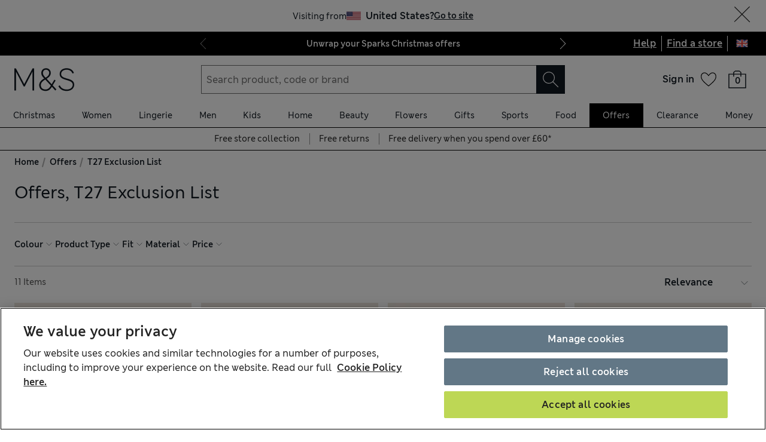

--- FILE ---
content_type: text/html; charset=utf-8
request_url: https://www.marksandspencer.com/l/offers/t27-exclusion-list
body_size: 94106
content:
<!DOCTYPE html><html lang="en-gb"><head><meta charSet="utf-8"/><meta name="viewport" content="width=device-width, initial-scale=1"/><meta name="format-detection" content="telephone=no"/><title>Offers, T27 Exclusion List at M&amp;S</title><meta name="description" content=""/><link rel="canonical" href="https://www.marksandspencer.com/l/offers/t27-exclusion-list"/><link rel="alternate" hrefLang="en-GB" href="https://www.marksandspencer.com/l/offers/t27-exclusion-list"/><link rel="alternate" hrefLang="x-default" href="https://www.marksandspencer.com/l/offers/t27-exclusion-list"/><meta property="og:title" content="Offers, T27 Exclusion List at M&amp;S"/><meta property="og:description" content=""/><meta property="og:url" content="https://www.marksandspencer.com/l/offers/t27-exclusion-list"/><meta property="og:image" content="https://assets.digitalcontent.marksandspencer.app/image/upload/q_auto,f_auto/PL_05_T27_8043F_XX_X_EC_0"/><meta property="og:image:alt" content="Emelie Beaded Photo Frame 5x7 inch"/><meta property="og:type" content="website"/><meta property="og:site_name" content="Marks &amp; Spencer"/><meta name="next-head-count" content="19"/><link rel="shortcut icon" href="https://static.marksandspencer.com/images/favicon.ico"/><link rel="preload" href="https://static.marksandspencer.com/fonts/mnsLondon/mnsLondonRegular.woff2" as="font" type="font/woff2" crossorigin="anonymous"/><link rel="preload" href="https://static.marksandspencer.com/fonts/mnsLondon/mnsLondonSemiBold.woff2" as="font" type="font/woff2" crossorigin="anonymous"/><link href="https://s.go-mpulse.net/" rel="preconnect"/><link href="https://tags.tiqcdn.com/" rel="preconnect"/><link href="https://asset1.cxnmarksandspencer.com/" rel="preconnect"/><link href="https://images.ctfassets.net/" rel="preconnect"/><link href="https://experience.marksandspencer.app/v1/graphql" rel="preconnect" crossorigin="anonymous"/><link href="https://personalised-discovery.marksandspencer.app/" rel="preconnect" crossorigin="anonymous"/><link href="https://static.marksandspencer.com/" rel="dns-prefetch"/><link href="https://asset1.marksandspencer.com/" rel="dns-prefetch"/><link href="https://api.marksandspencer.com/" rel="dns-prefetch"/><link href="https://prod.prod.gql-mesh.gql.mnscorp.net/graphql" rel="dns-prefetch"/><link rel="preload" href="/browse/asset/_next/static/css/8a09170790783ceb.css" as="style"/><link rel="preload" href="/browse/asset/_next/static/css/ab47a18280ac8794.css" as="style"/><link rel="preload" href="/browse/asset/_next/static/css/01cc836736760545.css" as="style"/><link rel="preload" href="/browse/asset/_next/static/css/ab7a2002724f7224.css" as="style"/><link rel="preload" href="/browse/asset/_next/static/css/1e0dd438dd44a33c.css" as="style"/><link rel="preload" href="/browse/asset/_next/static/css/f9a733abb074a216.css" as="style"/><script type="text/javascript" src="https://www.marksandspencer.com/public/466343171a629ac6f7a162ea10263e70bc001213761b" async ></script><script type="application/ld+json">{"@context":"https://schema.org","@type":"Organization","name":"Marks & Spencer","url":"https://www.marksandspencer.com","sameAs":["https://www.facebook.com/MarksandSpencer","https://x.com/marksandspencer","https://www.instagram.com/marksandspencer","https://www.linkedin.com/company/marks-and-spencer"],"logo":"https://static.marksandspencer.com/images/MAndSLogo-v2.svg","contactPoint":{"@type":"ContactPoint","telephone":"0333 014 8000","contactType":"customer service","areaServed":"GB"}}</script><script type="application/ld+json">{"@context":"https://schema.org","@type":"BreadcrumbList","itemListElement":[{"@type":"ListItem","position":0,"item":{"@id":"/","name":"Home"}},{"@type":"ListItem","position":2,"item":{"@id":"/c/offers","name":"Offers"}},{"@type":"ListItem","position":3,"item":{"@id":"/l/offers/t27-exclusion-list","name":"T27 Exclusion List"}}]}</script><link rel="preload" as="image" imageSrcSet="https://assets.digitalcontent.marksandspencer.app/image/upload/w_128,q_auto,f_auto/PL_05_T27_8043F_XX_X_EC_0 128w, https://assets.digitalcontent.marksandspencer.app/image/upload/w_256,q_auto,f_auto/PL_05_T27_8043F_XX_X_EC_0 256w, https://assets.digitalcontent.marksandspencer.app/image/upload/w_384,q_auto,f_auto/PL_05_T27_8043F_XX_X_EC_0 384w, https://assets.digitalcontent.marksandspencer.app/image/upload/w_640,q_auto,f_auto/PL_05_T27_8043F_XX_X_EC_0 640w, https://assets.digitalcontent.marksandspencer.app/image/upload/w_768,q_auto,f_auto/PL_05_T27_8043F_XX_X_EC_0 768w, https://assets.digitalcontent.marksandspencer.app/image/upload/w_1024,q_auto,f_auto/PL_05_T27_8043F_XX_X_EC_0 1024w, https://assets.digitalcontent.marksandspencer.app/image/upload/w_1280,q_auto,f_auto/PL_05_T27_8043F_XX_X_EC_0 1280w, https://assets.digitalcontent.marksandspencer.app/image/upload/w_1920,q_auto,f_auto/PL_05_T27_8043F_XX_X_EC_0 1920w, https://assets.digitalcontent.marksandspencer.app/image/upload/w_2560,q_auto,f_auto/PL_05_T27_8043F_XX_X_EC_0 2560w" imageSizes="(min-width: 768px) 20vw, 30vw" fetchPriority="high"/><link rel="preload" as="image" imageSrcSet="https://assets.digitalcontent.marksandspencer.app/image/upload/w_128,q_auto,f_auto/PL_05_T27_8044F_XX_X_EC_0 128w, https://assets.digitalcontent.marksandspencer.app/image/upload/w_256,q_auto,f_auto/PL_05_T27_8044F_XX_X_EC_0 256w, https://assets.digitalcontent.marksandspencer.app/image/upload/w_384,q_auto,f_auto/PL_05_T27_8044F_XX_X_EC_0 384w, https://assets.digitalcontent.marksandspencer.app/image/upload/w_640,q_auto,f_auto/PL_05_T27_8044F_XX_X_EC_0 640w, https://assets.digitalcontent.marksandspencer.app/image/upload/w_768,q_auto,f_auto/PL_05_T27_8044F_XX_X_EC_0 768w, https://assets.digitalcontent.marksandspencer.app/image/upload/w_1024,q_auto,f_auto/PL_05_T27_8044F_XX_X_EC_0 1024w, https://assets.digitalcontent.marksandspencer.app/image/upload/w_1280,q_auto,f_auto/PL_05_T27_8044F_XX_X_EC_0 1280w, https://assets.digitalcontent.marksandspencer.app/image/upload/w_1920,q_auto,f_auto/PL_05_T27_8044F_XX_X_EC_0 1920w, https://assets.digitalcontent.marksandspencer.app/image/upload/w_2560,q_auto,f_auto/PL_05_T27_8044F_XX_X_EC_0 2560w" imageSizes="(min-width: 768px) 20vw, 30vw" fetchPriority="high"/><script src="https://cdn.optimizely.com/js/23116130417.js"></script><script>
            (function () {
              if (typeof window !== 'undefined' && window.optimizely) {
                const optlyPages = window.optimizely.get('data').pages;

                Object.keys(optlyPages).forEach((pageId) => {
                  // Deactivate page
                  window.optimizely.push({
                    type: 'page',
                    pageName: optlyPages[pageId].apiName,
                    isActive: false,
                  });

                });
              }
            })();</script><script id="optimizelyFetchDatafile" data-nscript="beforeInteractive">
    fetch('https://cdn.optimizely.com/datafiles/NpHHtXg3piHbWzCrf9RkQ.json')
      .then((response) => response.json())
      .then((data) => { 
        window.optimizelyDatafile = data;
      });
  </script><link rel="stylesheet" href="/browse/asset/_next/static/css/8a09170790783ceb.css" data-n-g=""/><link rel="stylesheet" href="/browse/asset/_next/static/css/ab47a18280ac8794.css" data-n-p=""/><link rel="stylesheet" href="/browse/asset/_next/static/css/01cc836736760545.css" data-n-p=""/><link rel="stylesheet" href="/browse/asset/_next/static/css/ab7a2002724f7224.css" data-n-p=""/><link rel="stylesheet" href="/browse/asset/_next/static/css/1e0dd438dd44a33c.css" data-n-p=""/><link rel="stylesheet" href="/browse/asset/_next/static/css/f9a733abb074a216.css" data-n-p=""/><noscript data-n-css=""></noscript><script defer="" noModule="" src="/browse/asset/_next/static/chunks/polyfills-42372ed130431b0a.js"></script><script id="dynatrace-rum-sdk" src="https://js-cdn.dynatrace.com/jstag/15fc9f135f3/bf94809uzh/3d0fec4ecab1d80_complete.js" data-nscript="beforeInteractive"></script><script src="/browse/asset/_next/static/chunks/webpack-6397ce513ada790c.js" defer=""></script><script src="/browse/asset/_next/static/chunks/framework-b7bf32eefa3c9757.js" defer=""></script><script src="/browse/asset/_next/static/chunks/main-406a4b190263dfa5.js" defer=""></script><script src="/browse/asset/_next/static/chunks/pages/_app-3615803d0d7bbe44.js" defer=""></script><script src="/browse/asset/_next/static/chunks/9e296500-8670f4f54b481fc8.js" defer=""></script><script src="/browse/asset/_next/static/chunks/3463-be4d822a06192b93.js" defer=""></script><script src="/browse/asset/_next/static/chunks/531-d4a3b1f2487dffd1.js" defer=""></script><script src="/browse/asset/_next/static/chunks/3755-239e6e3c22d435da.js" defer=""></script><script src="/browse/asset/_next/static/chunks/8381-12bde534375abf2f.js" defer=""></script><script src="/browse/asset/_next/static/chunks/4037-771e8018fd743f74.js" defer=""></script><script src="/browse/asset/_next/static/chunks/4036-ecad1532c6fb8736.js" defer=""></script><script src="/browse/asset/_next/static/chunks/3036-594e2d7e3ad30c4a.js" defer=""></script><script src="/browse/asset/_next/static/chunks/3247-ecc007c1c00bb687.js" defer=""></script><script src="/browse/asset/_next/static/chunks/4360-69d67d68dea68b62.js" defer=""></script><script src="/browse/asset/_next/static/chunks/2374-966e71f682b23636.js" defer=""></script><script src="/browse/asset/_next/static/chunks/1871-ca9e11703769e884.js" defer=""></script><script src="/browse/asset/_next/static/chunks/7045-fc91bf5f3645bc1a.js" defer=""></script><script src="/browse/asset/_next/static/chunks/9711-2ddabf8cbf7cd706.js" defer=""></script><script src="/browse/asset/_next/static/chunks/3107-17fe79608809e4de.js" defer=""></script><script src="/browse/asset/_next/static/chunks/8176-07e26c4182707730.js" defer=""></script><script src="/browse/asset/_next/static/chunks/pages/l/%5B...categories%5D-d750f591b19e4f63.js" defer=""></script><script src="/browse/asset/_next/static/browse-f22aa8eb/_buildManifest.js" defer=""></script><script src="/browse/asset/_next/static/browse-f22aa8eb/_ssgManifest.js" defer=""></script></head><body data-tagg-experience="treatment-v1" data-framework="onyx"><script type="text/javascript">document.body.classList.add("has-js")</script><script type="text/javascript">
                if (typeof globalThis === 'undefined') {
                  var globalThis = Function('return this')();
                }

                if (typeof String.prototype.replaceAll === "undefined") {
                  String.prototype.replaceAll = function(match, replace) {
                    return this.replace(new RegExp(match, 'g'), () => replace);
                  }
                }
              </script><link rel="preload" as="image" href="https://static.marksandspencer.com/icons/country-flags/UK.svg"/><link rel="preload" as="image" imageSrcSet="https://assets.digitalcontent.marksandspencer.app/image/upload/w_128,q_auto,f_auto/PL_05_T27_8043F_XX_X_EC_0 128w, https://assets.digitalcontent.marksandspencer.app/image/upload/w_256,q_auto,f_auto/PL_05_T27_8043F_XX_X_EC_0 256w, https://assets.digitalcontent.marksandspencer.app/image/upload/w_384,q_auto,f_auto/PL_05_T27_8043F_XX_X_EC_0 384w, https://assets.digitalcontent.marksandspencer.app/image/upload/w_640,q_auto,f_auto/PL_05_T27_8043F_XX_X_EC_0 640w, https://assets.digitalcontent.marksandspencer.app/image/upload/w_768,q_auto,f_auto/PL_05_T27_8043F_XX_X_EC_0 768w, https://assets.digitalcontent.marksandspencer.app/image/upload/w_1024,q_auto,f_auto/PL_05_T27_8043F_XX_X_EC_0 1024w, https://assets.digitalcontent.marksandspencer.app/image/upload/w_1280,q_auto,f_auto/PL_05_T27_8043F_XX_X_EC_0 1280w, https://assets.digitalcontent.marksandspencer.app/image/upload/w_1920,q_auto,f_auto/PL_05_T27_8043F_XX_X_EC_0 1920w, https://assets.digitalcontent.marksandspencer.app/image/upload/w_2560,q_auto,f_auto/PL_05_T27_8043F_XX_X_EC_0 2560w" imageSizes="(min-width: 768px) 20vw, 30vw" fetchPriority="high"/><link rel="preload" as="image" imageSrcSet="https://assets.digitalcontent.marksandspencer.app/image/upload/w_128,q_auto,f_auto/PL_05_T27_8044F_XX_X_EC_0 128w, https://assets.digitalcontent.marksandspencer.app/image/upload/w_256,q_auto,f_auto/PL_05_T27_8044F_XX_X_EC_0 256w, https://assets.digitalcontent.marksandspencer.app/image/upload/w_384,q_auto,f_auto/PL_05_T27_8044F_XX_X_EC_0 384w, https://assets.digitalcontent.marksandspencer.app/image/upload/w_640,q_auto,f_auto/PL_05_T27_8044F_XX_X_EC_0 640w, https://assets.digitalcontent.marksandspencer.app/image/upload/w_768,q_auto,f_auto/PL_05_T27_8044F_XX_X_EC_0 768w, https://assets.digitalcontent.marksandspencer.app/image/upload/w_1024,q_auto,f_auto/PL_05_T27_8044F_XX_X_EC_0 1024w, https://assets.digitalcontent.marksandspencer.app/image/upload/w_1280,q_auto,f_auto/PL_05_T27_8044F_XX_X_EC_0 1280w, https://assets.digitalcontent.marksandspencer.app/image/upload/w_1920,q_auto,f_auto/PL_05_T27_8044F_XX_X_EC_0 1920w, https://assets.digitalcontent.marksandspencer.app/image/upload/w_2560,q_auto,f_auto/PL_05_T27_8044F_XX_X_EC_0 2560w" imageSizes="(min-width: 768px) 20vw, 30vw" fetchPriority="high"/><div id="__next"><div><header data-business-unit="mnscore"><div data-testid="unsupported-browser-message-banner" class="browser-support-banner_wrapper__ysWvN"><script type="text/javascript">
window.addEventListener('load', function () {
    const userAgent = window.navigator.userAgent || '';
    const chromeAgent = userAgent.indexOf('Chrome') > -1 || userAgent.indexOf('Chromium') > -1;

    const versionMatch = /Version\/(\d+).+Safari/.exec(userAgent);
    const version = versionMatch && versionMatch[1];

    if (version && version < 12 && !chromeAgent) {
      const banner = document.getElementById('unsupported-browser-message-banner');
      if (banner) {
        banner.style.display = 'block';
      }
    }
  });  
</script><div class="message-banner-v2_root__HviwD message-banner-v2_info__gEM51"><p class="media-0_body__yf6Z_ media-0_strong__aXigV">Update your browser for a better shopping experience!</p><p class="media-0_textSm__Q52Mz">Get faster load times, stronger security and access to all features.</p></div></div><div class="top-header_topHeaderContainer__HTKf2"><a class="media-0_label__6_MaV skip-link_wrapper__ec15Q link_link__EtgPi link_primary__hQmpK link_inverse__7Tg_v" style="--border-colour:var(--colour-stroke-interactive-secondary-default)" href="#main-content">Skip to content<span style="--render-svg-icon-url:url(&#x27;https://static.marksandspencer.com/icons/svgs/ArrowRight-v3-1.svg?key=v3&#x27;);--render-svg-icon-color:#222222;--render-svg-height:24px;--render-svg-width:24px;--render-svg-background-size:24px" class="render-svg_svg__ah__C render-svg_coloured__G_eK5 link_arrowIcon__PjwUv" role="presentation"></span></a><div class="top-header_topHeaderWrapper__7YmeD"><div class="top-header_siteStripeContainer__maYMt"><div class="site-stripe_siteStripeContainer__6dYgr site-stripe_dark__kP24I site-stripe_slidableSiteStripe__HZdZu"><div class="site-stripe_carouselWrapper__wi66x"><div class="eco-box_ecoBox__50nux eco-box_gap__B80YD eco-box_gapPolyfill__zyYBi carousel_root__bmbkv" style="--gap-up-to-md:1rem;--gap-md-to-lg:1rem;--gap-lg-to-xl:1rem;--gap-from-xl:1rem;--gap-polyfill-mb-up-to-md:1rem;--gap-polyfill-mb-md-to-lg:1rem;--gap-polyfill-mb-lg-to-xl:1rem;--gap-polyfill-mb-from-xl:1rem"><ul class="eco-box_ecoBox__50nux eco-box_gap__B80YD eco-box_gapPolyfill__zyYBi listUnstyled carousel_slides__n_k7Q" style="--gap-up-to-md:0rem;--gap-md-to-lg:0rem;--gap-lg-to-xl:0rem;--gap-from-xl:0rem;--gap-polyfill-mr-up-to-md:0rem;--gap-polyfill-mr-md-to-lg:0rem;--gap-polyfill-mr-lg-to-xl:0rem;--gap-polyfill-mr-from-xl:0rem;--slide-width-sm:calc((100% - (0rem * 0)) / 1);--slide-width-md:calc((100% - (0rem * 0)) / 1);--slide-width-lg:calc((100% - (0rem * 0)) / 1);--slide-width-xl:calc((100% - (0rem * 0)) / 1)" aria-label="Carousel Slides"><li class="carousel_slide___fpt4 slide-1"><a class="media-0_textSm__Q52Mz media-0_noTextDecoration__I3GOV site-stripe_textColor__lwIHt site-stripe_slideItem__r1Osm media-0_strong__aXigV" href="/joinsparks#intid=sitestripe_1_unwrap%20your%20sparks%20christmas%20offers" data-slide="true" aria-label="Unwrap your Sparks Christmas offers">Unwrap your Sparks Christmas offers</a></li><li class="carousel_slide___fpt4 slide-2"><a class="media-0_textSm__Q52Mz media-0_noTextDecoration__I3GOV site-stripe_textColor__lwIHt site-stripe_slideItem__r1Osm media-0_strong__aXigV" href="/l/lingerie/nightwear/pyjamas#intid=sitestripe_2_get%20cosy%20with%20our%20most-wanted%20women%e2%80%99s%20pjs" data-slide="true" aria-label="Get cosy with our most-wanted women’s PJs">Get cosy with our most-wanted women’s PJs</a></li><li class="carousel_slide___fpt4 slide-3"><a class="media-0_textSm__Q52Mz media-0_noTextDecoration__I3GOV site-stripe_textColor__lwIHt site-stripe_slideItem__r1Osm media-0_strong__aXigV" href="/l/gifts/luxury-gifts#intid=sitestripe_3_luxury%20gifts%20for%20a%20decadent%20christmas" data-slide="true" aria-label="Luxury gifts for a decadent Christmas">Luxury gifts for a decadent Christmas</a></li></ul></div><div class="eco-box_ecoBox__50nux eco-box_gap__B80YD eco-box_gapPolyfill__zyYBi pagination_pagination__sDmcn" style="--gap-up-to-md:0.5rem;--gap-md-to-lg:0.5rem;--gap-lg-to-xl:0.5rem;--gap-from-xl:0.5rem;--gap-polyfill-mr-up-to-md:0.5rem;--gap-polyfill-mr-md-to-lg:0.5rem;--gap-polyfill-mr-lg-to-xl:0.5rem;--gap-polyfill-mr-from-xl:0.5rem"><span class="site-stripe_chevron__WxvR_ site-stripe_prev__poCat"><button class="pagination_trigger__YEwyN" disabled="" aria-disabled="true" tabindex="-1" aria-label="Previous page"><span style="--render-svg-icon-url:url(&#x27;https://static.marksandspencer.com/icons/svgs/ChevronLeftDefault.svg?key=v3&#x27;);--render-svg-background-size:40px" class="render-svg_svg__ah__C render-svg_coloured__G_eK5 pagination_chevron__OQlJ6" role="presentation"></span></button></span><span class="site-stripe_chevron__WxvR_ site-stripe_next__4nKBG"><button class="pagination_trigger__YEwyN" disabled="" aria-disabled="true" tabindex="-1" aria-label="Next page"><span style="--render-svg-icon-url:url(&#x27;https://static.marksandspencer.com/icons/svgs/ChevronRightDefault.svg?key=v3&#x27;);--render-svg-background-size:40px" class="render-svg_svg__ah__C render-svg_coloured__G_eK5 pagination_chevron__OQlJ6" role="presentation"></span></button></span></div></div></div></div><div class="top-header_topLinksWrapper__ancss"><div class="top-header_topLinks__nLCe3"><a class="media-0_label__6_MaV link_link__EtgPi link_inline__c8leo link_inverse__7Tg_v" style="--border-colour:var(--colour-stroke-interactive-secondary-default)" href="/c/help-and-support">Help</a></div><div class="top-header_topLinks__nLCe3"><a class="media-0_label__6_MaV link_link__EtgPi link_inline__c8leo link_inverse__7Tg_v" style="--border-colour:var(--colour-stroke-interactive-secondary-default)" href="/MSResStoreFinderGlobalBaseCmd?catalogId=10051&amp;langId=-24&amp;storeId=10151">Find a store</a></div><div class="top-header_flyoutButtonWrapper__keKCB"><button type="submit" class="interaction-icon_black__zop0b interaction-icon_interaction__ZoJ6X interaction-icon_small__9dKmG interaction-icon_removeBackground__XjDso" aria-label="United Kingdom selected: Change country"><span style="--render-svg-icon-url:url(&#x27;https://static.marksandspencer.com/icons/country-flags/UK-v2.svg?key=v3&#x27;);--render-svg-height:20px;--render-svg-width:20px;--render-svg-background-size:20px" class="render-svg_svg__ah__C" role="presentation"></span></button></div></div></div></div><div class="header-container_containerWrapper___8pH7"><div class="header-container_container__Bup7n"><div class="header_informationalHeaderContainer__g6lwY"><div class="header_informationalHeader__5Ot_2"><div class="eco-box_ecoBox__50nux eco-box_gap__B80YD header_logoArea__rpm92" style="--gap-up-to-md:0.25rem;--gap-md-to-lg:0.25rem;--gap-lg-to-xl:0.25rem;--gap-from-xl:0.25rem"><div class="header_burgerIcon__kkvJX header_visibleFromMd__KRCgT header_hiddenFromXl__PMzZA"><button type="submit" class="interaction-icon_white__LTcv9 interaction-icon_interaction__ZoJ6X interaction-icon_sizeSmSmall__r7xBT interaction-icon_sizeMdMedium__3IwJj interaction-icon_removeBackground__XjDso" aria-label="Open navigation menu"><span style="--render-svg-icon-url:url(&#x27;https://static.marksandspencer.com/icons/svgs/MenuBurger-v3-1.svg?key=v3&#x27;);--render-svg-icon-color:var(--colour-icon-on-background-alt);--render-svg-height-sm:20px;--render-svg-height-md:28px;--render-svg-width-sm:20px;--render-svg-width-md:28px;--render-svg-background-size-sm:20px;--render-svg-background-size-md:28px" class="render-svg_svg__ah__C render-svg_coloured__G_eK5" role="presentation"></span></button></div><a class="media-0_label__6_MaV link_link__EtgPi link_inline__c8leo" style="--border-colour:var(--colour-stroke-interactive-secondary-default)" href="/" aria-label="Go to the M&amp;S home page"><span style="--render-svg-icon-url:url(&#x27;https://static.marksandspencer.com/images/MAndSLogo-v2.svg?key=v3&#x27;);--render-svg-height-sm:24px;--render-svg-height-xl:40px;--render-svg-width-sm:60px;--render-svg-width-xl:100px" class="render-svg_svg__ah__C render-svg_coloured__G_eK5" role="presentation"></span></a></div><div class="eco-box_ecoBox__50nux eco-box_gap__B80YD header_searchArea__BIS7y" style="--gap-up-to-md:0.25rem;--gap-md-to-lg:0.25rem;--gap-lg-to-xl:0.25rem;--gap-from-xl:0.25rem"><div class="header_burgerIcon__kkvJX header_visibleFromSm__kkN6Y header_hiddenFromMd__uz6SN"><button type="submit" class="interaction-icon_white__LTcv9 interaction-icon_interaction__ZoJ6X interaction-icon_sizeSmSmall__r7xBT interaction-icon_sizeMdMedium__3IwJj interaction-icon_removeBackground__XjDso" aria-label="Open navigation menu"><span style="--render-svg-icon-url:url(&#x27;https://static.marksandspencer.com/icons/svgs/MenuBurger-v3-1.svg?key=v3&#x27;);--render-svg-icon-color:var(--colour-icon-on-background-alt);--render-svg-height-sm:20px;--render-svg-height-md:28px;--render-svg-width-sm:20px;--render-svg-width-md:28px;--render-svg-background-size-sm:20px;--render-svg-background-size-md:28px" class="render-svg_svg__ah__C render-svg_coloured__G_eK5" role="presentation"></span></button></div><div class=""><form role="search" class="search-box_root__mibYp" data-open="false"><button type="button" aria-label="Close search overlay" class="search-box_overlay__flAvq"></button><div class="search-box_searchIcon__kNOUd"><button type="button" class="interaction-icon_white__LTcv9 interaction-icon_interaction__ZoJ6X interaction-icon_sizeSmSmall__r7xBT interaction-icon_sizeMdMedium__3IwJj interaction-icon_removeBackground__XjDso" aria-label="Open search overlay"><span style="--render-svg-icon-url:url(&#x27;https://static.marksandspencer.com/icons/svgs/Search-v3-1.svg?key=v3&#x27;);--render-svg-icon-color:var(--colour-icon-on-background-alt);--render-svg-height-sm:20px;--render-svg-height-md:28px;--render-svg-width-sm:20px;--render-svg-width-md:28px;--render-svg-background-size-sm:20px;--render-svg-background-size-md:28px" class="render-svg_svg__ah__C render-svg_coloured__G_eK5" role="presentation"></span></button></div><div class="search-box_container__0gitj"><div class="search-box_closeButton__pV29y"><button type="button" class="interaction-icon_white__LTcv9 interaction-icon_interaction__ZoJ6X interaction-icon_small__9dKmG" aria-label="Close search overlay"><span style="--render-svg-icon-url:url(&#x27;https://static.marksandspencer.com/icons/svgs/Cross-v3-1.svg?key=v3&#x27;);--render-svg-icon-color:var(--colour-icon-on-background-alt);--render-svg-height:20px;--render-svg-width:20px;--render-svg-background-size:20px" class="render-svg_svg__ah__C render-svg_coloured__G_eK5" role="presentation"></span></button></div><div class="search-box_searchBoxWrapper__ZN3NL formFieldMinMaxWidth search-box_hasClearButton__u4Bxn"><div class="input_inputWrapper__JfYDm formFieldMinMaxWidth" style="--input-error-icon-url:url(https://static.marksandspencer.com/icons/svgs/ErrorTriangle-v3-1.svg);--input-success-icon-url:url(https://static.marksandspencer.com/icons/svgs/SuccessCheck-v3-1.svg)"><div class="input_labelWrapper__WcgPB"><label class="media-0_textSm__Q52Mz label_labelContainer__KvIGC visuallyHide media-0_strong__aXigV" for="searchId">Search product, code or brand</label></div><input class="formDefaultStyles formActiveStylesOnFocus" id="searchId" type="search" required="" placeholder="Search product, code or brand" autoComplete="off" autoCapitalize="off" autoCorrect="off" name="searchTerm" value=""/></div><div class="search-box_buttonsWrapper__3fsOC"><div class="search-box_clearButton__K96h9"><button class="button_btn__MU562 button_btnTertiary__Jq39s button_compact__hHbA5" type="button" aria-label="Clear search input">Clear</button></div><div><button type="submit" class="interaction-icon_black__zop0b interaction-icon_interaction__ZoJ6X interaction-icon_medium__ptojH" aria-label="Search button" id="SearchIconInputBtn"><span style="--render-svg-icon-url:url(&#x27;https://static.marksandspencer.com/icons/svgs/Search-v3-1.svg?key=v3&#x27;);--render-svg-icon-color:var(--colour-icon-on-background-default);--render-svg-height:28px;--render-svg-width:28px;--render-svg-background-size:28px" class="render-svg_svg__ah__C render-svg_coloured__G_eK5" role="presentation"></span></button></div></div></div></div></form></div></div><div class="eco-box_ecoBox__50nux eco-box_gap__B80YD header_iconsArea__TAhXX" style="--gap-up-to-md:0.25rem;--gap-md-to-lg:0.25rem;--gap-lg-to-xl:0.25rem;--gap-from-xl:0.25rem"><div class="popover_wrapper__RUzcS"><div class="account-dropdown_signIn__zRe6X"><a class="media-0_label__6_MaV account-dropdown_link__pQLwo link_link__EtgPi link_inline__c8leo" style="--border-colour:var(--colour-stroke-interactive-secondary-default)" href="/webapp/wcs/stores/servlet/MSResLogin?catalogId=10051&amp;langId=-24&amp;storeId=10151&amp;myAcctMain=1&amp;intid=header_sign-in_sign-in"><p class="media-0_textXs__ZzHWu media-1024_body__U9DnX media-0_strong__aXigV">Sign in</p></a></div><button class="popover_toggleButton__OPeaL popover_right__xMwNk" aria-label="Enter popover"><span style="--render-svg-icon-url:url(&#x27;https://static.marksandspencer.com/icons/svgs/ChevronDownDefault.svg?key=v3&#x27;);--render-svg-height:20px;--render-svg-width:20px;--render-svg-background-size:20px" class="render-svg_svg__ah__C render-svg_coloured__G_eK5" role="presentation"></span></button><div class="popover_activeArea__wCif4 popover_right__xMwNk popover_close__Vxevf"><div class="popover_content__Y08Ij popover_right__xMwNk" style="--content-width:21.5rem"><div><div class=""><div class="account-dropdown_content__fU89m"><p class="media-0_body__yf6Z_ media-0_strong__aXigV" style="--typography-gutter-bottom:0.5rem">Sign in or create an account:</p><ul class="account-dropdown_contentList__gSqme"><li class="media-0_textSm__Q52Mz" style="--typography-gutter-bottom:0.25rem">for faster checkout</li><li class="media-0_textSm__Q52Mz" style="--typography-gutter-bottom:0.25rem">to unlock personalised Sparks offers</li><li class="media-0_textSm__Q52Mz" style="--typography-gutter-bottom:0.25rem">to access order history and track deliveries</li></ul><ul class="listUnstyled"><li><a class="media-0_label__6_MaV account-dropdown_myAccountLink__CrSbz account-dropdown_link__pQLwo link_link__EtgPi link_inline__c8leo" style="--border-colour:var(--colour-stroke-interactive-secondary-default)" href="/webapp/wcs/stores/servlet/MSResLogin?catalogId=10051&amp;langId=-24&amp;storeId=10151&amp;myAcctMain=1&amp;intid=header_sign-in_sign-in"><span style="--render-svg-icon-url:url(&#x27;https://static.marksandspencer.com/icons/svgs/ProfileAccount-v3-1.svg?key=v3&#x27;);--render-svg-background-size:32px" class="render-svg_svg__ah__C render-svg_coloured__G_eK5 account-dropdown_icon__yOzrd" role="presentation"></span><span class="media-0_textSm__Q52Mz">Sign in</span></a><div class="eco-box_ecoBox__50nux dividers_light__CqawO dividers_divider__sG9K6 dividers_horizontal__Pr0w7"></div></li><li><a class="media-0_label__6_MaV account-dropdown_myAccountLink__CrSbz account-dropdown_link__pQLwo link_link__EtgPi link_inline__c8leo" style="--border-colour:var(--colour-stroke-interactive-secondary-default)" href="/webapp/wcs/stores/servlet/MSResUserRegistration?catalogId=10051&amp;myAcctMain=1&amp;langId=-24&amp;storeId=10151&amp;isHeaderReg=Y&amp;intid=header_sign-in_create-an-account"><span style="--render-svg-icon-url:url(&#x27;https://static.marksandspencer.com/icons/svgs/CreateAccount-v3-1.svg?key=v3&#x27;);--render-svg-background-size:32px" class="render-svg_svg__ah__C render-svg_coloured__G_eK5 account-dropdown_icon__yOzrd" role="presentation"></span><span class="media-0_textSm__Q52Mz">Create an account</span></a><div class="eco-box_ecoBox__50nux dividers_light__CqawO dividers_divider__sG9K6 dividers_horizontal__Pr0w7"></div></li><li><a class="media-0_label__6_MaV account-dropdown_myAccountLink__CrSbz account-dropdown_link__pQLwo link_link__EtgPi link_inline__c8leo" style="--border-colour:var(--colour-stroke-interactive-secondary-default)" href="/c/food-and-wine/cooking#intid=header_sign-in_recipes"><span style="--render-svg-icon-url:url(&#x27;https://static.marksandspencer.com/icons/svgs/WinePairing-v3-1.svg?key=v3&#x27;);--render-svg-background-size:32px" class="render-svg_svg__ah__C render-svg_coloured__G_eK5 account-dropdown_icon__yOzrd" role="presentation"></span><span class="media-0_textSm__Q52Mz">M&amp;S Recipes</span></a><div class="eco-box_ecoBox__50nux dividers_light__CqawO dividers_divider__sG9K6 dividers_horizontal__Pr0w7"></div></li><li><a class="media-0_label__6_MaV account-dropdown_myAccountLink__CrSbz account-dropdown_link__pQLwo link_link__EtgPi link_inline__c8leo" style="--border-colour:var(--colour-stroke-interactive-secondary-default)" href="/webapp/wcs/stores/servlet/MSOrderTrackingFormCmd?catalogId=10051&amp;langId=-24&amp;storeId=10151&amp;intid=header_sign-in_guest-order-tracking"><span style="--render-svg-icon-url:url(&#x27;https://static.marksandspencer.com/icons/svgs/TrackOrder-v3-1.svg?key=v3&#x27;);--render-svg-background-size:32px" class="render-svg_svg__ah__C render-svg_coloured__G_eK5 account-dropdown_icon__yOzrd" role="presentation"></span><span class="media-0_textSm__Q52Mz">Guest order tracking</span></a><div class="eco-box_ecoBox__50nux dividers_light__CqawO dividers_divider__sG9K6 dividers_horizontal__Pr0w7"></div></li><li><a class="media-0_label__6_MaV account-dropdown_myAccountLink__CrSbz account-dropdown_link__pQLwo link_link__EtgPi link_inline__c8leo" style="--border-colour:var(--colour-stroke-interactive-secondary-default)" href="/webapp/wcs/stores/servlet/MSOrderTrackingFormCmd?catalogId=10051&amp;langId=-24&amp;storeId=10151&amp;returnsflag=true&amp;intid=header_sign-in_guest-order-tracking"><span style="--render-svg-icon-url:url(&#x27;https://static.marksandspencer.com/icons/svgs/Returns-v3-1.svg?key=v3&#x27;);--render-svg-background-size:32px" class="render-svg_svg__ah__C render-svg_coloured__G_eK5 account-dropdown_icon__yOzrd" role="presentation"></span><span class="media-0_textSm__Q52Mz">Guest order return</span></a><div class="eco-box_ecoBox__50nux dividers_light__CqawO dividers_divider__sG9K6 dividers_horizontal__Pr0w7"></div></li><li><a class="media-0_label__6_MaV account-dropdown_myAccountLink__CrSbz account-dropdown_link__pQLwo link_link__EtgPi link_inline__c8leo" style="--border-colour:var(--colour-stroke-interactive-secondary-default)" href="/mysparks#intid=header_sign-in_sparks"><span style="--render-svg-icon-url:url(&#x27;https://static.marksandspencer.com/icons/svgs/Sparks-v3-1.svg?key=v3&#x27;);--render-svg-background-size:32px" class="render-svg_svg__ah__C render-svg_coloured__G_eK5 account-dropdown_icon__yOzrd" role="presentation"></span><span class="media-0_textSm__Q52Mz">Sparks</span></a><div class="eco-box_ecoBox__50nux dividers_light__CqawO dividers_divider__sG9K6 dividers_horizontal__Pr0w7"></div></li><li><a class="media-0_label__6_MaV account-dropdown_myAccountLink__CrSbz account-dropdown_link__pQLwo link_link__EtgPi link_inline__c8leo" style="--border-colour:var(--colour-stroke-interactive-secondary-default)" href="/sparkspay#intid=header_sign-in_sparks-pay"><span style="--render-svg-icon-url:url(&#x27;https://static.marksandspencer.com/icons/svgs/SparksPay-v3-1.svg?key=v3&#x27;);--render-svg-background-size:32px" class="render-svg_svg__ah__C account-dropdown_icon__yOzrd" role="presentation"></span><span class="media-0_textSm__Q52Mz">Sparks Pay</span></a></li></ul></div></div></div></div></div></div><a href="/account/wish-list" class="interaction-icon_interaction__ZoJ6X interaction-icon_sizeSmSmall__r7xBT interaction-icon_sizeMdMedium__3IwJj interaction-icon_white__LTcv9 interaction-icon_removeBackground__XjDso"><span style="--render-svg-icon-url:url(&#x27;https://static.marksandspencer.com/icons/svgs/SaveItem-v3-1.svg?key=v3&#x27;);--render-svg-icon-color:#000000;--render-svg-height-sm:20px;--render-svg-height-md:28px;--render-svg-width-sm:20px;--render-svg-width-md:28px;--render-svg-background-size-sm:20px;--render-svg-background-size-md:28px" class="render-svg_svg__ah__C render-svg_coloured__G_eK5" role="img" aria-label="Your wish list"></span></a><div class="shopping-bag_wrapper__T7M6H"><span style="--render-svg-icon-url:url(&#x27;https://static.marksandspencer.com/icons/svgs/BagEmpty-v3-2.svg?key=v3&#x27;);--render-svg-height-sm:24px;--render-svg-height-md:40px;--render-svg-width-sm:24px;--render-svg-width-md:40px;--render-svg-background-size-sm:20px;--render-svg-background-size-md:32px" class="render-svg_svg__ah__C render-svg_coloured__G_eK5" role="img" aria-label="Empty shopping bag"></span><span class="media-0_textXs__ZzHWu media-768_textSm__oojIW shopping-bag_bagCount__XI5Jc media-0_strong__aXigV" style="text-align:center" aria-hidden="true" id="empty-basket-count">0</span></div></div></div></div><div class="new-navigation_gnavContainer__3Em71"><button class="modal_modalOverlay__yadxR modal_left__IT501 gnav_modalOverlayReset__0Mdm6" data-open="false" aria-label="Close navigation menu" aria-hidden="true"></button><div class="modal_modal__szFuZ modal_fullScreen__Ie6xY modal_flyout__6XuNW modal_left__IT501 modal_unStyledFlyout__oLtIe gnav_modalReset__1_qXl gnav_experimentalRoot__HPkUe" data-open="false"><div class="gnav_root__LhwDc"><div class="gnav_burgerHeader__zLvq_"><div class="new-navigation_hideSearchBoxOnTab__axH1W"><div class="eco-box_ecoBox__50nux eco-box_gap__B80YD header_searchArea__BIS7y" style="--gap-up-to-md:0.25rem;--gap-md-to-lg:0.25rem;--gap-lg-to-xl:0.25rem;--gap-from-xl:0.25rem"><div class=""><form role="search" class="search-box_root__mibYp search-box_searchIconOnly__ASe8P" data-open="false"><button type="button" aria-label="Close search overlay" class="search-box_overlay__flAvq"></button><div class="search-box_searchIcon__kNOUd"><button type="button" class="interaction-icon_white__LTcv9 interaction-icon_interaction__ZoJ6X interaction-icon_sizeSmSmall__r7xBT interaction-icon_sizeMdMedium__3IwJj interaction-icon_removeBackground__XjDso" aria-label="Open search overlay"><span style="--render-svg-icon-url:url(&#x27;https://static.marksandspencer.com/icons/svgs/Search-v3-1.svg?key=v3&#x27;);--render-svg-icon-color:var(--colour-icon-on-background-alt);--render-svg-height-sm:20px;--render-svg-height-md:28px;--render-svg-width-sm:20px;--render-svg-width-md:28px;--render-svg-background-size-sm:20px;--render-svg-background-size-md:28px" class="render-svg_svg__ah__C render-svg_coloured__G_eK5" role="presentation"></span></button></div><div class="search-box_container__0gitj"><div class="search-box_closeButton__pV29y"><button type="button" class="interaction-icon_white__LTcv9 interaction-icon_interaction__ZoJ6X interaction-icon_small__9dKmG" aria-label="Close search overlay"><span style="--render-svg-icon-url:url(&#x27;https://static.marksandspencer.com/icons/svgs/Cross-v3-1.svg?key=v3&#x27;);--render-svg-icon-color:var(--colour-icon-on-background-alt);--render-svg-height:20px;--render-svg-width:20px;--render-svg-background-size:20px" class="render-svg_svg__ah__C render-svg_coloured__G_eK5" role="presentation"></span></button></div><div class="search-box_searchBoxWrapper__ZN3NL formFieldMinMaxWidth search-box_hasClearButton__u4Bxn"><div class="input_inputWrapper__JfYDm formFieldMinMaxWidth" style="--input-error-icon-url:url(https://static.marksandspencer.com/icons/svgs/ErrorTriangle-v3-1.svg);--input-success-icon-url:url(https://static.marksandspencer.com/icons/svgs/SuccessCheck-v3-1.svg)"><div class="input_labelWrapper__WcgPB"><label class="media-0_textSm__Q52Mz label_labelContainer__KvIGC visuallyHide media-0_strong__aXigV" for="searchId">Search product, code or brand</label></div><input class="formDefaultStyles formActiveStylesOnFocus" id="searchId" type="search" required="" placeholder="Search product, code or brand" autoComplete="off" autoCapitalize="off" autoCorrect="off" name="searchTerm" value=""/></div><div class="search-box_buttonsWrapper__3fsOC"><div class="search-box_clearButton__K96h9"><button class="button_btn__MU562 button_btnTertiary__Jq39s button_compact__hHbA5" type="button" aria-label="Clear search input">Clear</button></div><div><button type="submit" class="interaction-icon_black__zop0b interaction-icon_interaction__ZoJ6X interaction-icon_medium__ptojH" aria-label="Search button" id="SearchIconInputBtn"><span style="--render-svg-icon-url:url(&#x27;https://static.marksandspencer.com/icons/svgs/Search-v3-1.svg?key=v3&#x27;);--render-svg-icon-color:var(--colour-icon-on-background-default);--render-svg-height:28px;--render-svg-width:28px;--render-svg-background-size:28px" class="render-svg_svg__ah__C render-svg_coloured__G_eK5" role="presentation"></span></button></div></div></div></div></form></div></div></div><div class="eco-box_ecoBox__50nux eco-box_gap__B80YD header_logoArea__rpm92" style="--gap-up-to-md:0.25rem;--gap-md-to-lg:0.25rem;--gap-lg-to-xl:0.25rem;--gap-from-xl:0.25rem"><a class="media-0_label__6_MaV link_link__EtgPi link_inline__c8leo" style="--border-colour:var(--colour-stroke-interactive-secondary-default)" href="/" aria-label="Go to the M&amp;S home page"><span style="--render-svg-icon-url:url(&#x27;https://static.marksandspencer.com/images/MAndSLogo-v2.svg?key=v3&#x27;);--render-svg-height-sm:24px;--render-svg-height-xl:40px;--render-svg-width-sm:60px;--render-svg-width-xl:100px" class="render-svg_svg__ah__C render-svg_coloured__G_eK5" role="presentation"></span></a></div><button aria-label="Close navigation menu" class="gnav_closeButton__9CCJh"><span style="--render-svg-icon-url:url(&#x27;https://static.marksandspencer.com/icons/svgs/Cross-v3-1.svg?key=v3&#x27;);--render-svg-height:32px;--render-svg-width:32px;--render-svg-background-size:32px" class="render-svg_svg__ah__C render-svg_coloured__G_eK5" role="presentation"></span></button></div><div class="gnav_activeTabHeaderArea__h9JLm"><div class="gnav_activeTabContainer__r62s_"><button class="button_btn__302xQ button_btnNoVariant__4zTs0 media-0_body__yf6Z_ gnav_burgerItemHeading__8myW8 gnav_burgerTabItem__CFsvl gnav_tabReset__8teTO media-0_strong__aXigV"><span style="--render-svg-icon-url:url(&#x27;https://static.marksandspencer.com/icons/svgs/ChevronLeftDefault.svg?key=v3&#x27;);--render-svg-background-size:40px" class="render-svg_svg__ah__C render-svg_coloured__G_eK5" role="presentation"></span></button><a data-takes-active-tab-href="true" class="media-0_body__yf6Z_ gnav_burgerItemHeading__8myW8 gnav_burgerTabItem__CFsvl media-0_strong__aXigV" data-active-tab="true"><p style="display:contents" data-takes-active-tab-name="true"></p></a><button aria-label="Close navigation menu" class="gnav_closeButton__9CCJh"><span style="--render-svg-icon-url:url(&#x27;https://static.marksandspencer.com/icons/svgs/Cross-v3-1.svg?key=v3&#x27;);--render-svg-height:20px;--render-svg-width:20px;--render-svg-background-size:20px" class="render-svg_svg__ah__C render-svg_coloured__G_eK5" role="presentation"></span></button></div></div><div class="gnav_scrollableArea__bRX8I"><nav class="gnav_tabs__VVwj_ gnav_experimentalTabs__0wqT1" aria-label="Main navigation"><div data-tab-id="SC_Level_1_857260" data-active-tab="false" class="gnav_tab__GM_Zu" data-l23-close-clicked="false"><div class="gnav_imageContainer__xZa0Y gnav_fullWidth__4JO07"><a href="/c/christmas#intid=gnav_LEVEL1_COMPONENT_christmas" class="media-0_body__yf6Z_ media-1280_textSm__V3PzB gnav_burgerItemHeading__8myW8 gnav_tabHeading__Qwe6W"><p class="eco-box_ecoBox__50nux eco-box_gap__B80YD eco-box_gapPolyfill__zyYBi gnav_inlineGroup__Q1IZW" style="--gap-up-to-md:0.5rem;--gap-md-to-lg:0.5rem;--gap-lg-to-xl:0.5rem;--gap-from-xl:0.5rem;--gap-polyfill-mr-up-to-md:0.5rem;--gap-polyfill-mr-md-to-lg:0.5rem;--gap-polyfill-mr-lg-to-xl:0.5rem;--gap-polyfill-mr-from-xl:0.5rem">Christmas</p><button type="button" aria-label="Enter Category Christmas" class="gnav_focusableTabPanelTrigger__HkjrP" tabindex="0"></button></a></div><div class="gnav_tabPanel__Wk1hL" data-tab-panel="true"><div class="inspirational-image_root__dGfrt"><div class="gnav_imageContainer__xZa0Y gnav_fullHeight__ilU_D"></div></div><div class="gnav_sectionParent__8yLE9"><div class="gnav_section__A_vh7"><div class="gnav_burgerItemHeading__8myW8 gnav_sectionHeading__Defct">Gifts By Recipient</div><ul class="gnav_sectionItems__LqhOG"><li><a href="/l/christmas/christmas-gifts#intid=gnav_christmas_core_gifts-by-recipient_all-christmas-gifts" class="media-0_body__yf6Z_ media-1280_textSm__V3PzB gnav_sectionItem__OIGKs">All Christmas Gifts</a></li><li><a href="/l/gifts/gifts-for-her#intid=gnav_christmas_core_gifts-by-recipient_christmas-gifts-for-her" class="media-0_body__yf6Z_ media-1280_textSm__V3PzB gnav_sectionItem__OIGKs">Christmas Gifts for Her</a></li><li><a href="/l/gifts/gifts-for-him#intid=gnav_christmas_core_gifts-by-recipient_christmas-gifts-for-him" class="media-0_body__yf6Z_ media-1280_textSm__V3PzB gnav_sectionItem__OIGKs">Christmas Gifts for Him</a></li><li><a href="/l/gifts/gifts-for-kids#intid=gnav_christmas_core_gifts-by-recipient_christmas-gifts-for-kids" class="media-0_body__yf6Z_ media-1280_textSm__V3PzB gnav_sectionItem__OIGKs">Christmas Gifts for Kids</a></li></ul></div><div class="gnav_section__A_vh7"><div class="gnav_burgerItemHeading__8myW8 gnav_sectionHeading__Defct">Gifts By Price</div><ul class="gnav_sectionItems__LqhOG"><li><a href="/l/gifts/gifts-under-20#intid=gnav_christmas_core_gifts-by-price_gifts-under-£20" class="media-0_body__yf6Z_ media-1280_textSm__V3PzB gnav_sectionItem__OIGKs">Gifts under £20</a></li><li><a href="/l/gifts/luxury-gifts#intid=gnav_christmas_core_gifts-by-price_luxury-gifts" class="media-0_body__yf6Z_ media-1280_textSm__V3PzB gnav_sectionItem__OIGKs">Luxury Gifts</a></li></ul></div><div class="gnav_section__A_vh7"><div class="gnav_burgerItemHeading__8myW8 gnav_sectionHeading__Defct"><a href="/l/gifts/food-and-drink-gifts#intid=gnav_christmas_core_food-and-drink-gifts">Food &amp; Drink Gifts</a></div><ul class="gnav_sectionItems__LqhOG"><li><a href="/l/gifts/food-and-drink-gifts#intid=gnav_christmas_core_food-and-drink-gifts_all-food-and-drink-gifts" class="media-0_body__yf6Z_ media-1280_textSm__V3PzB gnav_sectionItem__OIGKs">All Food &amp; Drink Gifts</a></li><li><a href="/l/gifts/food-and-drink-gifts/alcohol-gifts#intid=gnav_christmas_core_food-and-drink-gifts_alcohol-gifts" class="media-0_body__yf6Z_ media-1280_textSm__V3PzB gnav_sectionItem__OIGKs">Alcohol Gifts</a></li><li><a href="https://christmasfood.marksandspencer.com/#intid=gnav_christmas_core_food-and-drink-gifts_christmas-food-to-order" class="media-0_body__yf6Z_ media-1280_textSm__V3PzB gnav_sectionItem__OIGKs">Christmas Food to Order</a></li><li><a href="/l/christmas/christmas-gifts/christmas-hampers#intid=gnav_christmas_core_food-and-drink-gifts_christmas-hampers" class="media-0_body__yf6Z_ media-1280_textSm__V3PzB gnav_sectionItem__OIGKs">Christmas Hampers</a></li><li><a href="/l/gifts/food-and-drink-gifts/food-gifts#intid=gnav_christmas_core_food-and-drink-gifts_food-gifts" class="media-0_body__yf6Z_ media-1280_textSm__V3PzB gnav_sectionItem__OIGKs">Food Gifts</a></li></ul></div><div class="gnav_section__A_vh7"><div class="gnav_burgerItemHeading__8myW8 gnav_sectionHeading__Defct">Gift Ideas</div><ul class="gnav_sectionItems__LqhOG"><li><a href="/l/beauty/gifting#intid=gnav_christmas_core_gift-ideas_beauty-gifts" class="media-0_body__yf6Z_ media-1280_textSm__V3PzB gnav_sectionItem__OIGKs">Beauty Gifts</a></li><li><a href="/l/gifts/e-gift-cards#intid=gnav_christmas_core_gift-ideas_e-gift-cards" class="media-0_body__yf6Z_ media-1280_textSm__V3PzB gnav_sectionItem__OIGKs">E-Gift Cards</a></li><li><a href="/l/gifts/gift-cards#intid=gnav_christmas_core_gift-ideas_gift-cards" class="media-0_body__yf6Z_ media-1280_textSm__V3PzB gnav_sectionItem__OIGKs">Gift Cards</a></li><li><a href="/l/christmas/christmas-gifts/secret-santa#intid=gnav_christmas_core_gift-ideas_secret-santa" class="media-0_body__yf6Z_ media-1280_textSm__V3PzB gnav_sectionItem__OIGKs">Secret Santa</a></li><li><a href="/l/christmas/christmas-gifts/stocking-fillers#intid=gnav_christmas_core_gift-ideas_stocking-fillers" class="media-0_body__yf6Z_ media-1280_textSm__V3PzB gnav_sectionItem__OIGKs">Stocking Fillers</a></li></ul></div><div class="gnav_section__A_vh7"><div class="gnav_burgerItemHeading__8myW8 gnav_sectionHeading__Defct"><a href="/l/christmas/christmas-jumpers#intid=gnav_christmas_core_christmas-jumpers">Christmas Jumpers</a></div><ul class="gnav_sectionItems__LqhOG"><li><a href="/l/christmas/christmas-jumpers#intid=gnav_christmas_core_christmas-jumpers_all-christmas-jumpers" class="media-0_body__yf6Z_ media-1280_textSm__V3PzB gnav_sectionItem__OIGKs">All Christmas Jumpers</a></li></ul></div><div class="gnav_section__A_vh7"><div class="gnav_burgerItemHeading__8myW8 gnav_sectionHeading__Defct"><a href="/l/christmas/christmas-pyjamas#intid=gnav_christmas_core_christmas-pyjamas">Christmas Pyjamas</a></div><ul class="gnav_sectionItems__LqhOG"><li><a href="/l/christmas/christmas-pyjamas#intid=gnav_christmas_core_christmas-pyjamas_all-christmas-pyjamas" class="media-0_body__yf6Z_ media-1280_textSm__V3PzB gnav_sectionItem__OIGKs">All Christmas Pyjamas</a></li><li><a href="/l/christmas/christmas-pyjamas/family-christmas-pyjamas#intid=gnav_christmas_core_christmas-pyjamas_family-christmas-pyjamas" class="media-0_body__yf6Z_ media-1280_textSm__V3PzB gnav_sectionItem__OIGKs">Family Christmas Pyjamas</a></li><li><a href="/l/christmas/christmas-pyjamas/womens-christmas-pyjamas#intid=gnav_christmas_core_christmas-pyjamas_women’s-christmas-pyjamas" class="media-0_body__yf6Z_ media-1280_textSm__V3PzB gnav_sectionItem__OIGKs">Women’s Christmas Pyjamas</a></li><li><a href="/l/christmas/christmas-pyjamas/mens-christmas-pyjamas#intid=gnav_christmas_core_christmas-pyjamas_men’s-christmas-pyjamas" class="media-0_body__yf6Z_ media-1280_textSm__V3PzB gnav_sectionItem__OIGKs">Men’s Christmas Pyjamas</a></li><li><a href="/l/christmas/christmas-pyjamas/kids-christmas-pyjamas#intid=gnav_christmas_core_christmas-pyjamas_kids’-christmas-pyjamas" class="media-0_body__yf6Z_ media-1280_textSm__V3PzB gnav_sectionItem__OIGKs">Kids’ Christmas Pyjamas</a></li></ul></div><div class="gnav_section__A_vh7"><div class="gnav_burgerItemHeading__8myW8 gnav_sectionHeading__Defct">Christmas Trees &amp; Decorations</div><ul class="gnav_sectionItems__LqhOG"><li><a href="/l/christmas/christmas-decorations#intid=gnav_christmas_core_christmas-trees-and-decorations_all-christmas-decorations" class="media-0_body__yf6Z_ media-1280_textSm__V3PzB gnav_sectionItem__OIGKs">All Christmas Decorations</a></li><li><a href="/l/christmas/christmas-decorations/christmas-baubles#intid=gnav_christmas_core_christmas-trees-and-decorations_christmas-baubles" class="media-0_body__yf6Z_ media-1280_textSm__V3PzB gnav_sectionItem__OIGKs">Christmas Baubles</a></li><li><a href="/l/christmas/christmas-decorations/christmas-lights#intid=gnav_christmas_core_christmas-trees-and-decorations_christmas-lights" class="media-0_body__yf6Z_ media-1280_textSm__V3PzB gnav_sectionItem__OIGKs">Christmas Lights</a></li><li><a href="/l/christmas/christmas-trees#intid=gnav_christmas_core_christmas-trees-and-decorations_christmas-trees" class="media-0_body__yf6Z_ media-1280_textSm__V3PzB gnav_sectionItem__OIGKs">Christmas Trees</a></li><li><a href="/l/christmas/christmas-decorations/christmas-wreaths#intid=gnav_christmas_core_christmas-trees-and-decorations_christmas-wreaths" class="media-0_body__yf6Z_ media-1280_textSm__V3PzB gnav_sectionItem__OIGKs">Christmas Wreaths</a></li></ul></div><div class="gnav_section__A_vh7"><div class="gnav_burgerItemHeading__8myW8 gnav_sectionHeading__Defct"><a href="/l/christmas/christmas-homeware#intid=gnav_christmas_core_christmas-homeware">Christmas Homeware</a></div><ul class="gnav_sectionItems__LqhOG"><li><a href="/l/christmas/christmas-homeware#intid=gnav_christmas_core_christmas-homeware_all-christmas-homeware" class="media-0_body__yf6Z_ media-1280_textSm__V3PzB gnav_sectionItem__OIGKs">All Christmas Homeware</a></li><li><a href="/l/christmas/christmas-homeware/christmas-tableware#intid=gnav_christmas_core_christmas-homeware_christmas-tableware" class="media-0_body__yf6Z_ media-1280_textSm__V3PzB gnav_sectionItem__OIGKs">Christmas Tableware</a></li><li><a href="/l/christmas/christmas-homeware/christmas-fragrance#intid=gnav_christmas_core_christmas-homeware_christmas-fragrance" class="media-0_body__yf6Z_ media-1280_textSm__V3PzB gnav_sectionItem__OIGKs">Christmas Fragrance</a></li></ul></div><div class="gnav_section__A_vh7"><div class="gnav_burgerItemHeading__8myW8 gnav_sectionHeading__Defct"><a href="/l/flowers-and-plants/christmas-flowers-and-plants#intid=gnav_christmas_core_christmas-flowers-and-plants">Christmas Flowers &amp; Plants</a></div><ul class="gnav_sectionItems__LqhOG"><li><a href="/l/flowers-and-plants/christmas-flowers-and-plants/christmas-flowers#intid=gnav_christmas_core_christmas-flowers-and-plants_christmas-flowers" class="media-0_body__yf6Z_ media-1280_textSm__V3PzB gnav_sectionItem__OIGKs">Christmas Flowers</a></li><li><a href="/l/flowers-and-plants/christmas-flowers-and-plants/christmas-plants#intid=gnav_christmas_core_christmas-flowers-and-plants_christmas-plants" class="media-0_body__yf6Z_ media-1280_textSm__V3PzB gnav_sectionItem__OIGKs">Christmas Plants</a></li></ul></div></div><div class="gnav_featureCardContainer__k0Dj6"><div class="gnav_imageContainer__xZa0Y"><div class="circular-navigation_circularNavigation__rIXmm circular-navigation_isInline__AEE0G"><a href="/l/flowers-and-plants/christmas-flowers-and-plants#intid=gnav_christmas_prop-roundel_christmas-flowers-and-plants" class="circular-navigation_circularNavigationLink__IbVNd circular-navigation_isInline__AEE0G"><div width="64" height="64"></div><span class="media-0_textSm__Q52Mz circular-navigation_circularNavigationText__RVIUR" style="text-align:left">Christmas Flowers &amp; Plants</span></a></div></div><div class="gnav_imageContainer__xZa0Y"><div class="circular-navigation_circularNavigation__rIXmm circular-navigation_isInline__AEE0G"><a href="/l/christmas/christmas-gifts/christmas-hampers#intid=gnav_christmas_prop-roundel_christmas-hampers" class="circular-navigation_circularNavigationLink__IbVNd circular-navigation_isInline__AEE0G"><div width="64" height="64"></div><span class="media-0_textSm__Q52Mz circular-navigation_circularNavigationText__RVIUR" style="text-align:left">Christmas Hampers</span></a></div></div><div class="gnav_imageContainer__xZa0Y"><div class="circular-navigation_circularNavigation__rIXmm circular-navigation_isInline__AEE0G"><a href="/l/christmas/christmas-pyjamas/family-christmas-pyjamas#intid=gnav_christmas_prop-roundel_family-christmas-pyjamas" class="circular-navigation_circularNavigationLink__IbVNd circular-navigation_isInline__AEE0G"><div width="64" height="64"></div><span class="media-0_textSm__Q52Mz circular-navigation_circularNavigationText__RVIUR" style="text-align:left">Family Christmas Pyjamas</span></a></div></div><div class="gnav_imageContainer__xZa0Y"><div class="circular-navigation_circularNavigation__rIXmm circular-navigation_isInline__AEE0G"><a href="/l/christmas/christmas-jumpers#intid=gnav_christmas_prop-roundel_christmas-jumpers" class="circular-navigation_circularNavigationLink__IbVNd circular-navigation_isInline__AEE0G"><div width="64" height="64"></div><span class="media-0_textSm__Q52Mz circular-navigation_circularNavigationText__RVIUR" style="text-align:left">Christmas Jumpers</span></a></div></div><div class="gnav_imageContainer__xZa0Y"><div class="circular-navigation_circularNavigation__rIXmm circular-navigation_isInline__AEE0G"><a href="/l/christmas/christmas-trees#intid=gnav_christmas_prop-roundel_christmas-trees" class="circular-navigation_circularNavigationLink__IbVNd circular-navigation_isInline__AEE0G"><div width="64" height="64"></div><span class="media-0_textSm__Q52Mz circular-navigation_circularNavigationText__RVIUR" style="text-align:left">Christmas Trees</span></a></div></div><div class="gnav_imageContainer__xZa0Y"><div class="circular-navigation_circularNavigation__rIXmm circular-navigation_isInline__AEE0G"><a href="/l/christmas/christmas-decorations#intid=gnav_christmas_prop-roundel_christmas-decorations" class="circular-navigation_circularNavigationLink__IbVNd circular-navigation_isInline__AEE0G"><div width="64" height="64"></div><span class="media-0_textSm__Q52Mz circular-navigation_circularNavigationText__RVIUR" style="text-align:left">Christmas Decorations</span></a></div></div><div class="gnav_imageContainer__xZa0Y"><div class="circular-navigation_circularNavigation__rIXmm circular-navigation_isInline__AEE0G"><a href="https://christmasfood.marksandspencer.com/#intid=gnav_christmas_prop-roundel_christmas-food-to-order" class="circular-navigation_circularNavigationLink__IbVNd circular-navigation_isInline__AEE0G"><div width="64" height="64"></div><span class="media-0_textSm__Q52Mz circular-navigation_circularNavigationText__RVIUR" style="text-align:left">Christmas Food to Order</span></a></div></div></div><button type="submit" class="interaction-icon_white__LTcv9 interaction-icon_interaction__ZoJ6X interaction-icon_small__9dKmG gnav_closeButton__9CCJh" aria-label="Close navigation overlay"><span style="--render-svg-icon-url:url(&#x27;https://static.marksandspencer.com/icons/svgs/Cross-v3-1.svg?key=v3&#x27;);--render-svg-icon-color:var(--colour-icon-on-background-alt);--render-svg-height:20px;--render-svg-width:20px;--render-svg-background-size:20px" class="render-svg_svg__ah__C render-svg_coloured__G_eK5" role="presentation"></span></button></div></div><div data-tab-id="SC_Level_1_1" data-active-tab="false" class="gnav_tab__GM_Zu" data-l23-close-clicked="false"><div class="gnav_imageContainer__xZa0Y gnav_fullWidth__4JO07"><a href="/c/women#intid=gnav_LEVEL1_COMPONENT_women" class="media-0_body__yf6Z_ media-1280_textSm__V3PzB gnav_burgerItemHeading__8myW8 gnav_tabHeading__Qwe6W"><p class="eco-box_ecoBox__50nux eco-box_gap__B80YD eco-box_gapPolyfill__zyYBi gnav_inlineGroup__Q1IZW" style="--gap-up-to-md:0.5rem;--gap-md-to-lg:0.5rem;--gap-lg-to-xl:0.5rem;--gap-from-xl:0.5rem;--gap-polyfill-mr-up-to-md:0.5rem;--gap-polyfill-mr-md-to-lg:0.5rem;--gap-polyfill-mr-lg-to-xl:0.5rem;--gap-polyfill-mr-from-xl:0.5rem">Women</p><button type="button" aria-label="Enter Category Women" class="gnav_focusableTabPanelTrigger__HkjrP" tabindex="0"></button></a></div><div class="gnav_tabPanel__Wk1hL" data-tab-panel="true"><div class="inspirational-image_root__dGfrt"><div class="gnav_imageContainer__xZa0Y gnav_fullHeight__ilU_D"></div><div class="inspirational-image_brandsWrapper__Bys_p"><div class="inspirational-image_brandsTitle__DzwMa"><a href="/c/brands/az-of-brands?AtoZSelectedDept=women">Brands</a></div><div class="inspirational-image_brandsStripe__bLrLQ"><div class="gnav_imageContainer__xZa0Y"><div class="circular-navigation_circularNavigation__rIXmm circular-navigation_isInline__AEE0G"><a href="/l/autograph/womens#intid=gnav_women_brand-roundel_autograph" class="circular-navigation_circularNavigationLink__IbVNd circular-navigation_isInline__AEE0G"><div width="64" height="64"></div></a></div></div><div class="gnav_imageContainer__xZa0Y"><div class="circular-navigation_circularNavigation__rIXmm circular-navigation_isInline__AEE0G"><a href="/l/brands/hush#intid=gnav_women_brand-roundel_hush" class="circular-navigation_circularNavigationLink__IbVNd circular-navigation_isInline__AEE0G"><div width="64" height="64"></div></a></div></div><div class="gnav_imageContainer__xZa0Y"><div class="circular-navigation_circularNavigation__rIXmm circular-navigation_isInline__AEE0G"><a href="/l/brands/jaeger/womens#intid=gnav_women_brand-roundel_jaeger" class="circular-navigation_circularNavigationLink__IbVNd circular-navigation_isInline__AEE0G"><div width="64" height="64"></div></a></div></div><div class="gnav_imageContainer__xZa0Y"><div class="circular-navigation_circularNavigation__rIXmm circular-navigation_isInline__AEE0G"><a href="/l/brands/nobodys-child#intid=gnav_women_brand-roundel_nobodys-child" class="circular-navigation_circularNavigationLink__IbVNd circular-navigation_isInline__AEE0G"><div width="64" height="64"></div></a></div></div><div class="gnav_imageContainer__xZa0Y"><div class="circular-navigation_circularNavigation__rIXmm circular-navigation_isInline__AEE0G"><a href="/l/women/per-una#intid=gnav_women_brand-roundel_per-una" class="circular-navigation_circularNavigationLink__IbVNd circular-navigation_isInline__AEE0G"><div width="64" height="64"></div></a></div></div><div class="gnav_imageContainer__xZa0Y"><div class="circular-navigation_circularNavigation__rIXmm circular-navigation_isInline__AEE0G"><a href="/l/brands/whistles#intid=gnav_women_brand-roundel_whistles" class="circular-navigation_circularNavigationLink__IbVNd circular-navigation_isInline__AEE0G"><div width="64" height="64"></div></a></div></div><div class="gnav_imageContainer__xZa0Y"><div class="circular-navigation_circularNavigation__rIXmm circular-navigation_isInline__AEE0G"><a href="/l/brands/never-fully-dressed#intid=gnav_women_brand-roundel_never-fully-dressed" class="circular-navigation_circularNavigationLink__IbVNd circular-navigation_isInline__AEE0G"><div width="64" height="64"></div></a></div></div></div></div></div><div class="gnav_sectionParent__8yLE9"><div class="gnav_section__A_vh7"><div class="gnav_burgerItemHeading__8myW8 gnav_sectionHeading__Defct"><a href="/c/women#intid=gnav_women_core_clothing">Clothing</a></div><ul class="gnav_sectionItems__LqhOG"><li><a href="/l/women/best-sellers#intid=gnav_women_core_clothing_best-sellers" class="media-0_body__yf6Z_ media-1280_textSm__V3PzB gnav_sectionItem__OIGKs">Best Sellers</a></li><li><a href="/l/women/knitwear/cardigans#intid=gnav_women_core_clothing_cardigans" class="media-0_body__yf6Z_ media-1280_textSm__V3PzB gnav_sectionItem__OIGKs">Cardigans</a></li><li><a href="/l/cashmere/womens#intid=gnav_women_core_clothing_cashmere" class="media-0_body__yf6Z_ media-1280_textSm__V3PzB gnav_sectionItem__OIGKs">Cashmere</a></li><li><a href="/l/women/coats-and-jackets#intid=gnav_women_core_clothing_coats-and-jackets" class="media-0_body__yf6Z_ media-1280_textSm__V3PzB gnav_sectionItem__OIGKs">Coats and Jackets</a></li><li><a href="/l/women/dresses#intid=gnav_women_core_clothing_dresses" class="media-0_body__yf6Z_ media-1280_textSm__V3PzB gnav_sectionItem__OIGKs">Dresses</a></li><li><a href="/l/women/jeans#intid=gnav_women_core_clothing_jeans" class="media-0_body__yf6Z_ media-1280_textSm__V3PzB gnav_sectionItem__OIGKs">Jeans</a></li><li><a href="/l/women/knitwear/jumpers#intid=gnav_women_core_clothing_jumpers" class="media-0_body__yf6Z_ media-1280_textSm__V3PzB gnav_sectionItem__OIGKs">Jumpers</a></li><li><a href="/l/women/partywear#intid=gnav_women_core_clothing_partywear" class="media-0_body__yf6Z_ media-1280_textSm__V3PzB gnav_sectionItem__OIGKs">Partywear</a></li><li><a href="/l/women/tops/shirts-and-blouses#intid=gnav_women_core_clothing_shirts-and-blouses" class="media-0_body__yf6Z_ media-1280_textSm__V3PzB gnav_sectionItem__OIGKs">Shirts and Blouses</a></li><li><a href="/l/women/skirts#intid=gnav_women_core_clothing_skirts" class="media-0_body__yf6Z_ media-1280_textSm__V3PzB gnav_sectionItem__OIGKs">Skirts</a></li><li><a href="/l/women/sportswear#intid=gnav_women_core_clothing_sportswear" class="media-0_body__yf6Z_ media-1280_textSm__V3PzB gnav_sectionItem__OIGKs">Sportswear</a></li><li><a href="/l/women/tops#intid=gnav_women_core_clothing_tops" class="media-0_body__yf6Z_ media-1280_textSm__V3PzB gnav_sectionItem__OIGKs">Tops</a></li><li><a href="/l/women/trousers#intid=gnav_women_core_clothing_trousers" class="media-0_body__yf6Z_ media-1280_textSm__V3PzB gnav_sectionItem__OIGKs">Trousers</a></li><li><a href="/l/women/winter-clothing#intid=gnav_women_core_clothing_winter-clothing-and-accessories" class="media-0_body__yf6Z_ media-1280_textSm__V3PzB gnav_sectionItem__OIGKs">Winter Clothing &amp; Accessories</a></li></ul></div><div class="gnav_section__A_vh7"><div class="gnav_burgerItemHeading__8myW8 gnav_sectionHeading__Defct"><a href="/l/women/dresses#intid=gnav_women_core_dresses">Dresses</a></div><ul class="gnav_sectionItems__LqhOG"><li><a href="/l/women/dresses#intid=gnav_women_core_dresses_all-dresses" class="media-0_body__yf6Z_ media-1280_textSm__V3PzB gnav_sectionItem__OIGKs">All Dresses</a></li><li><a href="/l/women/dresses/maxi-dresses#intid=gnav_women_core_dresses_maxi-dresses" class="media-0_body__yf6Z_ media-1280_textSm__V3PzB gnav_sectionItem__OIGKs">Maxi Dresses</a></li><li><a href="/l/women/dresses/midaxi-dresses#intid=gnav_women_core_dresses_midaxi-dresses" class="media-0_body__yf6Z_ media-1280_textSm__V3PzB gnav_sectionItem__OIGKs">Midaxi Dresses</a></li><li><a href="/l/women/dresses/midi-dresses#intid=gnav_women_core_dresses_midi-dresses" class="media-0_body__yf6Z_ media-1280_textSm__V3PzB gnav_sectionItem__OIGKs">Midi Dresses</a></li><li><a href="/l/women/dresses/mini-dresses#intid=gnav_women_core_dresses_mini-dresses" class="media-0_body__yf6Z_ media-1280_textSm__V3PzB gnav_sectionItem__OIGKs">Mini Dresses</a></li></ul></div><div class="gnav_section__A_vh7"><div class="gnav_burgerItemHeading__8myW8 gnav_sectionHeading__Defct"><a href="/l/women/footwear#intid=gnav_women_core_footwear">Footwear</a></div><ul class="gnav_sectionItems__LqhOG"><li><a href="/l/women/footwear#intid=gnav_women_core_footwear_all-footwear" class="media-0_body__yf6Z_ media-1280_textSm__V3PzB gnav_sectionItem__OIGKs">All Footwear</a></li><li><a href="/l/women/footwear/boots#intid=gnav_women_core_footwear_boots" class="media-0_body__yf6Z_ media-1280_textSm__V3PzB gnav_sectionItem__OIGKs">Boots</a></li><li><a href="/l/women/footwear/shoes#intid=gnav_women_core_footwear_shoes" class="media-0_body__yf6Z_ media-1280_textSm__V3PzB gnav_sectionItem__OIGKs">Shoes</a></li><li><a href="/l/women/footwear/slippers#intid=gnav_women_core_footwear_slippers" class="media-0_body__yf6Z_ media-1280_textSm__V3PzB gnav_sectionItem__OIGKs">Slippers</a></li><li><a href="/l/women/footwear/trainers#intid=gnav_women_core_footwear_trainers" class="media-0_body__yf6Z_ media-1280_textSm__V3PzB gnav_sectionItem__OIGKs">Trainers</a></li></ul></div><div class="gnav_section__A_vh7"><div class="gnav_burgerItemHeading__8myW8 gnav_sectionHeading__Defct"><a href="/l/women/accessories#intid=gnav_women_core_accessories">Accessories</a></div><ul class="gnav_sectionItems__LqhOG"><li><a href="/l/women/accessories#intid=gnav_women_core_accessories_all-accessories" class="media-0_body__yf6Z_ media-1280_textSm__V3PzB gnav_sectionItem__OIGKs">All Accessories</a></li><li><a href="/l/women/handbags#intid=gnav_women_core_accessories_handbags-and-bags" class="media-0_body__yf6Z_ media-1280_textSm__V3PzB gnav_sectionItem__OIGKs">Handbags &amp; Bags</a></li><li><a href="/l/women/accessories/hats#intid=gnav_women_core_accessories_hats" class="media-0_body__yf6Z_ media-1280_textSm__V3PzB gnav_sectionItem__OIGKs">Hats</a></li><li><a href="/l/women/jewellery#intid=gnav_women_core_accessories_jewellery" class="media-0_body__yf6Z_ media-1280_textSm__V3PzB gnav_sectionItem__OIGKs">Jewellery</a></li><li><a href="/l/women/accessories/scarves#intid=gnav_women_core_accessories_scarves" class="media-0_body__yf6Z_ media-1280_textSm__V3PzB gnav_sectionItem__OIGKs">Scarves</a></li></ul></div><div class="gnav_section__A_vh7"><div class="gnav_burgerItemHeading__8myW8 gnav_sectionHeading__Defct"><a href="/c/lingerie#intid=gnav_women_core_lingerie-and-nightwear">Lingerie &amp; Nightwear</a></div><ul class="gnav_sectionItems__LqhOG"><li><a href="/l/lingerie/bras#intid=gnav_women_core_lingerie-and-nightwear_bras" class="media-0_body__yf6Z_ media-1280_textSm__V3PzB gnav_sectionItem__OIGKs">Bras</a></li><li><a href="/l/lingerie/knickers#intid=gnav_women_core_lingerie-and-nightwear_knickers" class="media-0_body__yf6Z_ media-1280_textSm__V3PzB gnav_sectionItem__OIGKs">Knickers</a></li><li><a href="/l/lingerie/nightwear#intid=gnav_women_core_lingerie-and-nightwear_nightwear" class="media-0_body__yf6Z_ media-1280_textSm__V3PzB gnav_sectionItem__OIGKs">Nightwear</a></li></ul></div><div class="gnav_section__A_vh7"><div class="gnav_burgerItemHeading__8myW8 gnav_sectionHeading__Defct">Body Fit &amp; Maternity</div><ul class="gnav_sectionItems__LqhOG"><li><a href="/l/women/plus-size-clothing#intid=gnav_women_core_body-fit-and-maternity_curve" class="media-0_body__yf6Z_ media-1280_textSm__V3PzB gnav_sectionItem__OIGKs">Curve</a></li><li><a href="/l/women/maternity#intid=gnav_women_core_body-fit-and-maternity_maternity" class="media-0_body__yf6Z_ media-1280_textSm__V3PzB gnav_sectionItem__OIGKs">Maternity</a></li><li><a href="/l/women/petite#intid=gnav_women_core_body-fit-and-maternity_petite" class="media-0_body__yf6Z_ media-1280_textSm__V3PzB gnav_sectionItem__OIGKs">Petite</a></li><li><a href="/l/women/tall#intid=gnav_women_core_body-fit-and-maternity_tall" class="media-0_body__yf6Z_ media-1280_textSm__V3PzB gnav_sectionItem__OIGKs">Tall</a></li></ul></div></div><div class="gnav_featureCardContainer__k0Dj6"><div class="gnav_imageContainer__xZa0Y"><div class="circular-navigation_circularNavigation__rIXmm circular-navigation_isInline__AEE0G"><a href="/l/women/all-new-in/clothing#intid=gnav_women_prop-roundel_new-in-clothing" class="circular-navigation_circularNavigationLink__IbVNd circular-navigation_isInline__AEE0G"><div width="64" height="64"></div><span class="media-0_textSm__Q52Mz circular-navigation_circularNavigationText__RVIUR" style="text-align:left">New In Clothing</span></a></div></div><div class="gnav_imageContainer__xZa0Y"><div class="circular-navigation_circularNavigation__rIXmm circular-navigation_isInline__AEE0G"><a href="/l/women/trends/apres-ski-clothing#intid=gnav_women_prop-roundel_alpine-luxe" class="circular-navigation_circularNavigationLink__IbVNd circular-navigation_isInline__AEE0G"><div width="64" height="64"></div><span class="media-0_textSm__Q52Mz circular-navigation_circularNavigationText__RVIUR" style="text-align:left">Alpine Luxe</span></a></div></div><div class="gnav_imageContainer__xZa0Y"><div class="circular-navigation_circularNavigation__rIXmm circular-navigation_isInline__AEE0G"><a href="/l/women/our-top-picks#intid=gnav_women_prop-roundel_our-december-top-picks" class="circular-navigation_circularNavigationLink__IbVNd circular-navigation_isInline__AEE0G"><div width="64" height="64"></div><span class="media-0_textSm__Q52Mz circular-navigation_circularNavigationText__RVIUR" style="text-align:left">Our December Top Picks</span></a></div></div><div class="gnav_imageContainer__xZa0Y"><div class="circular-navigation_circularNavigation__rIXmm circular-navigation_isInline__AEE0G"><a href="/l/women/trends/chocolate-brown-clothing-and-accessories#intid=gnav_women_prop-roundel_chocolate-brown" class="circular-navigation_circularNavigationLink__IbVNd circular-navigation_isInline__AEE0G"><div width="64" height="64"></div><span class="media-0_textSm__Q52Mz circular-navigation_circularNavigationText__RVIUR" style="text-align:left">Chocolate Brown</span></a></div></div><div class="gnav_imageContainer__xZa0Y"><div class="circular-navigation_circularNavigation__rIXmm circular-navigation_isInline__AEE0G"><a href="/l/women/trends/jeans-and-a-nice-top#intid=gnav_women_prop-roundel_jeans-and-a-nice-top" class="circular-navigation_circularNavigationLink__IbVNd circular-navigation_isInline__AEE0G"><div width="64" height="64"></div><span class="media-0_textSm__Q52Mz circular-navigation_circularNavigationText__RVIUR" style="text-align:left">Jeans and a Nice Top</span></a></div></div><div class="gnav_imageContainer__xZa0Y"><div class="circular-navigation_circularNavigation__rIXmm circular-navigation_isInline__AEE0G"><a href="/l/women/winter-clothing#intid=gnav_women_prop-roundel_winter-clothing-and-accessories" class="circular-navigation_circularNavigationLink__IbVNd circular-navigation_isInline__AEE0G"><div width="64" height="64"></div><span class="media-0_textSm__Q52Mz circular-navigation_circularNavigationText__RVIUR" style="text-align:left">Winter Clothing &amp; Accessories</span></a></div></div><div class="gnav_imageContainer__xZa0Y"><div class="circular-navigation_circularNavigation__rIXmm circular-navigation_isInline__AEE0G"><a href="/content/category/women#intid=gnav_women_prop-roundel_editorial" class="circular-navigation_circularNavigationLink__IbVNd circular-navigation_isInline__AEE0G"><div width="64" height="64"></div><span class="media-0_textSm__Q52Mz circular-navigation_circularNavigationText__RVIUR" style="text-align:left">Editorial</span></a></div></div></div><button type="submit" class="interaction-icon_white__LTcv9 interaction-icon_interaction__ZoJ6X interaction-icon_small__9dKmG gnav_closeButton__9CCJh" aria-label="Close navigation overlay"><span style="--render-svg-icon-url:url(&#x27;https://static.marksandspencer.com/icons/svgs/Cross-v3-1.svg?key=v3&#x27;);--render-svg-icon-color:var(--colour-icon-on-background-alt);--render-svg-height:20px;--render-svg-width:20px;--render-svg-background-size:20px" class="render-svg_svg__ah__C render-svg_coloured__G_eK5" role="presentation"></span></button></div></div><div data-tab-id="SC_Level_1_4772305" data-active-tab="false" class="gnav_tab__GM_Zu" data-l23-close-clicked="false"><div class="gnav_imageContainer__xZa0Y gnav_fullWidth__4JO07"><a href="/c/lingerie#intid=gnav_LEVEL1_COMPONENT_lingerie" class="media-0_body__yf6Z_ media-1280_textSm__V3PzB gnav_burgerItemHeading__8myW8 gnav_tabHeading__Qwe6W"><p class="eco-box_ecoBox__50nux eco-box_gap__B80YD eco-box_gapPolyfill__zyYBi gnav_inlineGroup__Q1IZW" style="--gap-up-to-md:0.5rem;--gap-md-to-lg:0.5rem;--gap-lg-to-xl:0.5rem;--gap-from-xl:0.5rem;--gap-polyfill-mr-up-to-md:0.5rem;--gap-polyfill-mr-md-to-lg:0.5rem;--gap-polyfill-mr-lg-to-xl:0.5rem;--gap-polyfill-mr-from-xl:0.5rem">Lingerie</p><button type="button" aria-label="Enter Category Lingerie" class="gnav_focusableTabPanelTrigger__HkjrP" tabindex="0"></button></a></div><div class="gnav_tabPanel__Wk1hL" data-tab-panel="true"><div class="inspirational-image_root__dGfrt"><div class="gnav_imageContainer__xZa0Y gnav_fullHeight__ilU_D"></div><div class="inspirational-image_brandsWrapper__Bys_p"><div class="inspirational-image_brandsTitle__DzwMa"><a href="/c/brands/az-of-brands?AtoZSelectedDept=lingerie">Brands</a></div><div class="inspirational-image_brandsStripe__bLrLQ"><div class="gnav_imageContainer__xZa0Y"><div class="circular-navigation_circularNavigation__rIXmm circular-navigation_isInline__AEE0G"><a href="/l/autograph/lingerie#intid=gnav_lingerie_brand-roundel_autograph" class="circular-navigation_circularNavigationLink__IbVNd circular-navigation_isInline__AEE0G"><div width="64" height="64"></div></a></div></div><div class="gnav_imageContainer__xZa0Y"><div class="circular-navigation_circularNavigation__rIXmm circular-navigation_isInline__AEE0G"><a href="/l/lingerie/b-by-boutique#intid=gnav_lingerie_brand-roundel_b-by-boutique" class="circular-navigation_circularNavigationLink__IbVNd circular-navigation_isInline__AEE0G"><div width="64" height="64"></div></a></div></div><div class="gnav_imageContainer__xZa0Y"><div class="circular-navigation_circularNavigation__rIXmm circular-navigation_isInline__AEE0G"><a href="/l/lingerie/boutique#intid=gnav_lingerie_brand-roundel_boutique" class="circular-navigation_circularNavigationLink__IbVNd circular-navigation_isInline__AEE0G"><div width="64" height="64"></div></a></div></div><div class="gnav_imageContainer__xZa0Y"><div class="circular-navigation_circularNavigation__rIXmm circular-navigation_isInline__AEE0G"><a href="/l/brands/calvin-klein/lingerie#intid=gnav_lingerie_brand-roundel_calvin-klein" class="circular-navigation_circularNavigationLink__IbVNd circular-navigation_isInline__AEE0G"><div width="64" height="64"></div></a></div></div><div class="gnav_imageContainer__xZa0Y"><div class="circular-navigation_circularNavigation__rIXmm circular-navigation_isInline__AEE0G"><a href="/l/brands/fantasie#intid=gnav_lingerie_brand-roundel_fantasie" class="circular-navigation_circularNavigationLink__IbVNd circular-navigation_isInline__AEE0G"><div width="64" height="64"></div></a></div></div><div class="gnav_imageContainer__xZa0Y"><div class="circular-navigation_circularNavigation__rIXmm circular-navigation_isInline__AEE0G"><a href="/l/brands/pour-moi#intid=gnav_lingerie_brand-roundel_pour-moi" class="circular-navigation_circularNavigationLink__IbVNd circular-navigation_isInline__AEE0G"><div width="64" height="64"></div></a></div></div><div class="gnav_imageContainer__xZa0Y"><div class="circular-navigation_circularNavigation__rIXmm circular-navigation_isInline__AEE0G"><a href="/l/lingerie/rosie-exclusively-for-mands-lingerie#intid=gnav_lingerie_brand-roundel_rosie-exclusively-for-mands" class="circular-navigation_circularNavigationLink__IbVNd circular-navigation_isInline__AEE0G"><div width="64" height="64"></div></a></div></div></div></div></div><div class="gnav_sectionParent__8yLE9"><div class="gnav_section__A_vh7"><div class="gnav_burgerItemHeading__8myW8 gnav_sectionHeading__Defct"><a href="/l/lingerie/bras#intid=gnav_lingerie_core_bras">Bras</a></div><ul class="gnav_sectionItems__LqhOG"><li><a href="/l/lingerie/bras#intid=gnav_lingerie_core_bras_all-bras" class="media-0_body__yf6Z_ media-1280_textSm__V3PzB gnav_sectionItem__OIGKs">All Bras</a></li><li><a href="/l/lingerie/bras/balcony-bras#intid=gnav_lingerie_core_bras_balcony-bras" class="media-0_body__yf6Z_ media-1280_textSm__V3PzB gnav_sectionItem__OIGKs">Balcony Bras</a></li><li><a href="/l/lingerie/bras/first-bras#intid=gnav_lingerie_core_bras_first-bras" class="media-0_body__yf6Z_ media-1280_textSm__V3PzB gnav_sectionItem__OIGKs">First Bras</a></li><li><a href="/l/lingerie/bras/fuller-bust-bras#intid=gnav_lingerie_core_bras_f-k-bras" class="media-0_body__yf6Z_ media-1280_textSm__V3PzB gnav_sectionItem__OIGKs">F-K Bras</a></li><li><a href="/l/lingerie/bras/full-cup-bras#intid=gnav_lingerie_core_bras_full-cup-bras" class="media-0_body__yf6Z_ media-1280_textSm__V3PzB gnav_sectionItem__OIGKs">Full Cup Bras</a></li><li><a href="/l/lingerie/bras/nursing-bras#intid=gnav_lingerie_core_bras_maternity-and-nursing-bras" class="media-0_body__yf6Z_ media-1280_textSm__V3PzB gnav_sectionItem__OIGKs">Maternity and Nursing Bras</a></li><li><a href="/l/lingerie/bras/fs5/non-wired#intid=gnav_lingerie_core_bras_non-wired-bras" class="media-0_body__yf6Z_ media-1280_textSm__V3PzB gnav_sectionItem__OIGKs">Non-Wired Bras</a></li><li><a href="/l/lingerie/bras/post-surgery-bras#intid=gnav_lingerie_core_bras_post-surgery-bras" class="media-0_body__yf6Z_ media-1280_textSm__V3PzB gnav_sectionItem__OIGKs">Post-Surgery Bras</a></li><li><a href="/l/lingerie/bras/fs5/padded#intid=gnav_lingerie_core_bras_padded-bras" class="media-0_body__yf6Z_ media-1280_textSm__V3PzB gnav_sectionItem__OIGKs">Padded Bras</a></li><li><a href="/l/women/sportswear/sports-bras#intid=gnav_lingerie_core_bras_sports-bras" class="media-0_body__yf6Z_ media-1280_textSm__V3PzB gnav_sectionItem__OIGKs">Sports Bras</a></li><li><a href="/l/lingerie/bras/strapless-bras#intid=gnav_lingerie_core_bras_strapless-bras" class="media-0_body__yf6Z_ media-1280_textSm__V3PzB gnav_sectionItem__OIGKs">Strapless Bras</a></li></ul></div><div class="gnav_section__A_vh7"><div class="gnav_burgerItemHeading__8myW8 gnav_sectionHeading__Defct"><a href="/l/lingerie/knickers#intid=gnav_lingerie_core_knickers">Knickers</a></div><ul class="gnav_sectionItems__LqhOG"><li><a href="/l/lingerie/knickers#intid=gnav_lingerie_core_knickers_all-knickers" class="media-0_body__yf6Z_ media-1280_textSm__V3PzB gnav_sectionItem__OIGKs">All Knickers</a></li><li><a href="/l/lingerie/knickers/fs5/brazilian-knickers#intid=gnav_lingerie_core_knickers_brazilian-knickers" class="media-0_body__yf6Z_ media-1280_textSm__V3PzB gnav_sectionItem__OIGKs">Brazilian Knickers</a></li><li><a href="/l/lingerie/knickers/fs5/full-briefs#intid=gnav_lingerie_core_knickers_full-brief-knickers" class="media-0_body__yf6Z_ media-1280_textSm__V3PzB gnav_sectionItem__OIGKs">Full Brief Knickers</a></li><li><a href="/l/lingerie/knickers/fs5/high-leg-knickers#intid=gnav_lingerie_core_knickers_high-leg-knickers" class="media-0_body__yf6Z_ media-1280_textSm__V3PzB gnav_sectionItem__OIGKs">High-Leg Knickers</a></li><li><a href="/l/lingerie/multipacks/multipack-knickers#intid=gnav_lingerie_core_knickers_multipack-knickers" class="media-0_body__yf6Z_ media-1280_textSm__V3PzB gnav_sectionItem__OIGKs">Multipack Knickers</a></li><li><a href="/l/lingerie/knickers/fs5/no-vpl#intid=gnav_lingerie_core_knickers_no-vpl-knickers" class="media-0_body__yf6Z_ media-1280_textSm__V3PzB gnav_sectionItem__OIGKs">No-VPL Knickers</a></li><li><a href="/l/lingerie/period-knickers#intid=gnav_lingerie_core_knickers_period-knickers" class="media-0_body__yf6Z_ media-1280_textSm__V3PzB gnav_sectionItem__OIGKs">Period Knickers</a></li><li><a href="/l/lingerie/knickers/fs5/thongs#intid=gnav_lingerie_core_knickers_thongs" class="media-0_body__yf6Z_ media-1280_textSm__V3PzB gnav_sectionItem__OIGKs">Thongs</a></li></ul></div><div class="gnav_section__A_vh7"><div class="gnav_burgerItemHeading__8myW8 gnav_sectionHeading__Defct"><a href="/l/lingerie/shapewear#intid=gnav_lingerie_core_shapewear">Shapewear</a></div><ul class="gnav_sectionItems__LqhOG"><li><a href="/l/lingerie/shapewear#intid=gnav_lingerie_core_shapewear_all-shapewear" class="media-0_body__yf6Z_ media-1280_textSm__V3PzB gnav_sectionItem__OIGKs">All Shapewear</a></li><li><a href="/l/lingerie/shapewear/fs5/cycling-shorts#intid=gnav_lingerie_core_shapewear_anti-chafing-shorts" class="media-0_body__yf6Z_ media-1280_textSm__V3PzB gnav_sectionItem__OIGKs">Anti-Chafing Shorts</a></li><li><a href="/l/lingerie/shapewear/fs5/bodies#intid=gnav_lingerie_core_shapewear_bodies" class="media-0_body__yf6Z_ media-1280_textSm__V3PzB gnav_sectionItem__OIGKs">Bodies</a></li><li><a href="/l/lingerie/shapewear/fs5/shaping-knickers#intid=gnav_lingerie_core_shapewear_shaping-knickers" class="media-0_body__yf6Z_ media-1280_textSm__V3PzB gnav_sectionItem__OIGKs">Shaping Knickers</a></li><li><a href="/l/lingerie/slips#intid=gnav_lingerie_core_shapewear_slips" class="media-0_body__yf6Z_ media-1280_textSm__V3PzB gnav_sectionItem__OIGKs">Slips</a></li></ul></div><div class="gnav_section__A_vh7"><div class="gnav_burgerItemHeading__8myW8 gnav_sectionHeading__Defct"><a href="/l/lingerie/nightwear#intid=gnav_lingerie_core_nightwear">Nightwear</a></div><ul class="gnav_sectionItems__LqhOG"><li><a href="/l/lingerie/nightwear#intid=gnav_lingerie_core_nightwear_all-nightwear" class="media-0_body__yf6Z_ media-1280_textSm__V3PzB gnav_sectionItem__OIGKs">All Nightwear</a></li><li><a href="/l/lingerie/nightwear/dressing-gowns#intid=gnav_lingerie_core_nightwear_dressing-gowns" class="media-0_body__yf6Z_ media-1280_textSm__V3PzB gnav_sectionItem__OIGKs">Dressing Gowns</a></li><li><a href="/l/women/loungewear#intid=gnav_lingerie_core_nightwear_loungewear" class="media-0_body__yf6Z_ media-1280_textSm__V3PzB gnav_sectionItem__OIGKs">Loungewear</a></li><li><a href="/l/lingerie/nightwear/nightdresses#intid=gnav_lingerie_core_nightwear_nightdresses" class="media-0_body__yf6Z_ media-1280_textSm__V3PzB gnav_sectionItem__OIGKs">Nightdresses</a></li><li><a href="/l/lingerie/nightwear/pyjamas#intid=gnav_lingerie_core_nightwear_pyjamas" class="media-0_body__yf6Z_ media-1280_textSm__V3PzB gnav_sectionItem__OIGKs">Pyjamas</a></li><li><a href="/l/lingerie/nightwear/pyjamas/fs5/pyjama-sets#intid=gnav_lingerie_core_nightwear_pyjama-sets" class="media-0_body__yf6Z_ media-1280_textSm__V3PzB gnav_sectionItem__OIGKs">Pyjama Sets</a></li><li><a href="/l/women/footwear/slippers#intid=gnav_lingerie_core_nightwear_slippers" class="media-0_body__yf6Z_ media-1280_textSm__V3PzB gnav_sectionItem__OIGKs">Slippers</a></li></ul></div><div class="gnav_section__A_vh7"><div class="gnav_burgerItemHeading__8myW8 gnav_sectionHeading__Defct">Thermals &amp; Vests</div><ul class="gnav_sectionItems__LqhOG"><li><a href="/l/lingerie/thermals#intid=gnav_lingerie_core_thermals-and-vests_thermals" class="media-0_body__yf6Z_ media-1280_textSm__V3PzB gnav_sectionItem__OIGKs">Thermals</a></li><li><a href="/l/lingerie/vests-and-camis#intid=gnav_lingerie_core_thermals-and-vests_vests-and-camis" class="media-0_body__yf6Z_ media-1280_textSm__V3PzB gnav_sectionItem__OIGKs">Vests &amp; Camis</a></li></ul></div><div class="gnav_section__A_vh7"><div class="gnav_burgerItemHeading__8myW8 gnav_sectionHeading__Defct">Socks &amp; Tights</div><ul class="gnav_sectionItems__LqhOG"><li><a href="/l/lingerie/socks#intid=gnav_lingerie_core_socks-and-tights_socks" class="media-0_body__yf6Z_ media-1280_textSm__V3PzB gnav_sectionItem__OIGKs">Socks</a></li><li><a href="/l/lingerie/tights#intid=gnav_lingerie_core_socks-and-tights_tights" class="media-0_body__yf6Z_ media-1280_textSm__V3PzB gnav_sectionItem__OIGKs">Tights</a></li></ul></div></div><div class="gnav_featureCardContainer__k0Dj6"><div class="gnav_imageContainer__xZa0Y"><div class="circular-navigation_circularNavigation__rIXmm circular-navigation_isInline__AEE0G"><a href="/l/lingerie/new-in/new-in-lingerie-and-nightwear#intid=gnav_lingerie_prop-roundel_new-in" class="circular-navigation_circularNavigationLink__IbVNd circular-navigation_isInline__AEE0G"><div width="64" height="64"></div><span class="media-0_textSm__Q52Mz circular-navigation_circularNavigationText__RVIUR" style="text-align:left">New In</span></a></div></div><div class="gnav_imageContainer__xZa0Y"><div class="circular-navigation_circularNavigation__rIXmm circular-navigation_isInline__AEE0G"><a href="/l/lingerie/thermals#intid=gnav_lingerie_prop-roundel_thermals" class="circular-navigation_circularNavigationLink__IbVNd circular-navigation_isInline__AEE0G"><div width="64" height="64"></div><span class="media-0_textSm__Q52Mz circular-navigation_circularNavigationText__RVIUR" style="text-align:left">Thermals</span></a></div></div><div class="gnav_imageContainer__xZa0Y"><div class="circular-navigation_circularNavigation__rIXmm circular-navigation_isInline__AEE0G"><a href="/l/women/loungewear#intid=gnav_lingerie_prop-roundel_loungewear" class="circular-navigation_circularNavigationLink__IbVNd circular-navigation_isInline__AEE0G"><div width="64" height="64"></div><span class="media-0_textSm__Q52Mz circular-navigation_circularNavigationText__RVIUR" style="text-align:left">Loungewear</span></a></div></div><div class="gnav_imageContainer__xZa0Y"><div class="circular-navigation_circularNavigation__rIXmm circular-navigation_isInline__AEE0G"><a href="/l/christmas/christmas-pyjamas/womens-christmas-pyjamas#intid=gnav_lingerie_prop-roundel_christmas-pyjamas" class="circular-navigation_circularNavigationLink__IbVNd circular-navigation_isInline__AEE0G"><div width="64" height="64"></div><span class="media-0_textSm__Q52Mz circular-navigation_circularNavigationText__RVIUR" style="text-align:left">Christmas Pyjamas</span></a></div></div><div class="gnav_imageContainer__xZa0Y"><div class="circular-navigation_circularNavigation__rIXmm circular-navigation_isInline__AEE0G"><a href="/l/lingerie/lingerie-sets#intid=gnav_lingerie_prop-roundel_lingerie-sets" class="circular-navigation_circularNavigationLink__IbVNd circular-navigation_isInline__AEE0G"><div width="64" height="64"></div><span class="media-0_textSm__Q52Mz circular-navigation_circularNavigationText__RVIUR" style="text-align:left">Lingerie Sets</span></a></div></div><div class="gnav_imageContainer__xZa0Y"><div class="circular-navigation_circularNavigation__rIXmm circular-navigation_isInline__AEE0G"><a href="/c/lingerie/be-inspired/choose-a-bra-fit-service#intid=gnav_lingerie_prop-roundel_book-your-bra-fit" class="circular-navigation_circularNavigationLink__IbVNd circular-navigation_isInline__AEE0G"><div width="64" height="64"></div><span class="media-0_textSm__Q52Mz circular-navigation_circularNavigationText__RVIUR" style="text-align:left">Book your Bra Fit</span></a></div></div><div class="gnav_imageContainer__xZa0Y"><div class="circular-navigation_circularNavigation__rIXmm circular-navigation_isInline__AEE0G"><a href="/content/category/lingerie#intid=gnav_lingerie_prop-roundel_editorial" class="circular-navigation_circularNavigationLink__IbVNd circular-navigation_isInline__AEE0G"><div width="64" height="64"></div><span class="media-0_textSm__Q52Mz circular-navigation_circularNavigationText__RVIUR" style="text-align:left">Editorial</span></a></div></div></div><button type="submit" class="interaction-icon_white__LTcv9 interaction-icon_interaction__ZoJ6X interaction-icon_small__9dKmG gnav_closeButton__9CCJh" aria-label="Close navigation overlay"><span style="--render-svg-icon-url:url(&#x27;https://static.marksandspencer.com/icons/svgs/Cross-v3-1.svg?key=v3&#x27;);--render-svg-icon-color:var(--colour-icon-on-background-alt);--render-svg-height:20px;--render-svg-width:20px;--render-svg-background-size:20px" class="render-svg_svg__ah__C render-svg_coloured__G_eK5" role="presentation"></span></button></div></div><div data-tab-id="SC_Level_1_586" data-active-tab="false" class="gnav_tab__GM_Zu" data-l23-close-clicked="false"><div class="gnav_imageContainer__xZa0Y gnav_fullWidth__4JO07"><a href="/c/men#intid=gnav_LEVEL1_COMPONENT_men" class="media-0_body__yf6Z_ media-1280_textSm__V3PzB gnav_burgerItemHeading__8myW8 gnav_tabHeading__Qwe6W"><p class="eco-box_ecoBox__50nux eco-box_gap__B80YD eco-box_gapPolyfill__zyYBi gnav_inlineGroup__Q1IZW" style="--gap-up-to-md:0.5rem;--gap-md-to-lg:0.5rem;--gap-lg-to-xl:0.5rem;--gap-from-xl:0.5rem;--gap-polyfill-mr-up-to-md:0.5rem;--gap-polyfill-mr-md-to-lg:0.5rem;--gap-polyfill-mr-lg-to-xl:0.5rem;--gap-polyfill-mr-from-xl:0.5rem">Men</p><button type="button" aria-label="Enter Category Men" class="gnav_focusableTabPanelTrigger__HkjrP" tabindex="0"></button></a></div><div class="gnav_tabPanel__Wk1hL" data-tab-panel="true"><div class="inspirational-image_root__dGfrt"><div class="gnav_imageContainer__xZa0Y gnav_fullHeight__ilU_D"></div><div class="inspirational-image_brandsWrapper__Bys_p"><div class="inspirational-image_brandsTitle__DzwMa"><a href="/c/brands/az-of-brands?AtoZSelectedDept=men">Brands</a></div><div class="inspirational-image_brandsStripe__bLrLQ"><div class="gnav_imageContainer__xZa0Y"><div class="circular-navigation_circularNavigation__rIXmm circular-navigation_isInline__AEE0G"><a href="/l/autograph/mens#intid=gnav_men_brand-roundel_autograph" class="circular-navigation_circularNavigationLink__IbVNd circular-navigation_isInline__AEE0G"><div width="64" height="64"></div></a></div></div><div class="gnav_imageContainer__xZa0Y"><div class="circular-navigation_circularNavigation__rIXmm circular-navigation_isInline__AEE0G"><a href="/l/brands/calvin-klein/mens#intid=gnav_men_brand-roundel_calvin-klein" class="circular-navigation_circularNavigationLink__IbVNd circular-navigation_isInline__AEE0G"><div width="64" height="64"></div></a></div></div><div class="gnav_imageContainer__xZa0Y"><div class="circular-navigation_circularNavigation__rIXmm circular-navigation_isInline__AEE0G"><a href="/l/brands/gant/mens#intid=gnav_men_brand-roundel_gant" class="circular-navigation_circularNavigationLink__IbVNd circular-navigation_isInline__AEE0G"><div width="64" height="64"></div></a></div></div><div class="gnav_imageContainer__xZa0Y"><div class="circular-navigation_circularNavigation__rIXmm circular-navigation_isInline__AEE0G"><a href="/l/goodmove/men#intid=gnav_men_brand-roundel_goodmove" class="circular-navigation_circularNavigationLink__IbVNd circular-navigation_isInline__AEE0G"><div width="64" height="64"></div></a></div></div><div class="gnav_imageContainer__xZa0Y"><div class="circular-navigation_circularNavigation__rIXmm circular-navigation_isInline__AEE0G"><a href="/l/brands/jaeger/mens#intid=gnav_men_brand-roundel_jaeger" class="circular-navigation_circularNavigationLink__IbVNd circular-navigation_isInline__AEE0G"><div width="64" height="64"></div></a></div></div><div class="gnav_imageContainer__xZa0Y"><div class="circular-navigation_circularNavigation__rIXmm circular-navigation_isInline__AEE0G"><a href="/l/brands/hugo-boss#intid=gnav_men_brand-roundel_hugo-boss" class="circular-navigation_circularNavigationLink__IbVNd circular-navigation_isInline__AEE0G"><div width="64" height="64"></div></a></div></div><div class="gnav_imageContainer__xZa0Y"><div class="circular-navigation_circularNavigation__rIXmm circular-navigation_isInline__AEE0G"><a href="/l/brands/tommy-hilfiger/mens#intid=gnav_men_brand-roundel_tommy-hilfiger" class="circular-navigation_circularNavigationLink__IbVNd circular-navigation_isInline__AEE0G"><div width="64" height="64"></div></a></div></div></div></div></div><div class="gnav_sectionParent__8yLE9"><div class="gnav_section__A_vh7"><div class="gnav_burgerItemHeading__8myW8 gnav_sectionHeading__Defct">Clothing</div><ul class="gnav_sectionItems__LqhOG"><li><a href="/l/men/mens-best-sellers#intid=gnav_men_core_clothing_best-sellers" class="media-0_body__yf6Z_ media-1280_textSm__V3PzB gnav_sectionItem__OIGKs">Best Sellers</a></li><li><a href="/l/cashmere/mens#intid=gnav_men_core_clothing_cashmere" class="media-0_body__yf6Z_ media-1280_textSm__V3PzB gnav_sectionItem__OIGKs">Cashmere</a></li><li><a href="/l/men/mens-trousers/fs5/chinos#intid=gnav_men_core_clothing_chinos" class="media-0_body__yf6Z_ media-1280_textSm__V3PzB gnav_sectionItem__OIGKs">Chinos</a></li><li><a href="/l/men/mens-coats-and-jackets#intid=gnav_men_core_clothing_coats-and-jackets" class="media-0_body__yf6Z_ media-1280_textSm__V3PzB gnav_sectionItem__OIGKs">Coats and Jackets</a></li><li><a href="/l/men/mens-coats-and-jackets/fs5/gilet#intid=gnav_men_core_clothing_gilets" class="media-0_body__yf6Z_ media-1280_textSm__V3PzB gnav_sectionItem__OIGKs">Gilets</a></li><li><a href="/l/men/mens-hoodies-and-sweatshirts#intid=gnav_men_core_clothing_hoodies-and-sweatshirts" class="media-0_body__yf6Z_ media-1280_textSm__V3PzB gnav_sectionItem__OIGKs">Hoodies and Sweatshirts</a></li><li><a href="/l/men/mens-jeans#intid=gnav_men_core_clothing_jeans" class="media-0_body__yf6Z_ media-1280_textSm__V3PzB gnav_sectionItem__OIGKs">Jeans</a></li><li><a href="/l/men/mens-joggers#intid=gnav_men_core_clothing_joggers" class="media-0_body__yf6Z_ media-1280_textSm__V3PzB gnav_sectionItem__OIGKs">Joggers</a></li><li><a href="/l/men/mens-knitwear#intid=gnav_men_core_clothing_knitwear" class="media-0_body__yf6Z_ media-1280_textSm__V3PzB gnav_sectionItem__OIGKs">Knitwear</a></li><li><a href="/l/men/mens-tops/mens-polo-shirts#intid=gnav_men_core_clothing_polo-shirts" class="media-0_body__yf6Z_ media-1280_textSm__V3PzB gnav_sectionItem__OIGKs">Polo Shirts</a></li><li><a href="/l/men/mens-shirts#intid=gnav_men_core_clothing_shirts" class="media-0_body__yf6Z_ media-1280_textSm__V3PzB gnav_sectionItem__OIGKs">Shirts</a></li><li><a href="/l/men/mens-sportswear#intid=gnav_men_core_clothing_sportswear" class="media-0_body__yf6Z_ media-1280_textSm__V3PzB gnav_sectionItem__OIGKs">Sportswear</a></li><li><a href="/l/men/mens-trousers#intid=gnav_men_core_clothing_trousers" class="media-0_body__yf6Z_ media-1280_textSm__V3PzB gnav_sectionItem__OIGKs">Trousers</a></li><li><a href="/l/men/mens-tops/mens-tshirts#intid=gnav_men_core_clothing_t-shirts" class="media-0_body__yf6Z_ media-1280_textSm__V3PzB gnav_sectionItem__OIGKs">T-Shirts</a></li></ul></div><div class="gnav_section__A_vh7"><div class="gnav_burgerItemHeading__8myW8 gnav_sectionHeading__Defct">Nightwear &amp; Underwear</div><ul class="gnav_sectionItems__LqhOG"><li><a href="/l/men/mens-nightwear#intid=gnav_men_core_nightwear-and-underwear_all-nightwear" class="media-0_body__yf6Z_ media-1280_textSm__V3PzB gnav_sectionItem__OIGKs">All Nightwear</a></li><li><a href="/l/men/mens-nightwear/mens-dressing-gowns#intid=gnav_men_core_nightwear-and-underwear_dressing-gowns" class="media-0_body__yf6Z_ media-1280_textSm__V3PzB gnav_sectionItem__OIGKs">Dressing Gowns</a></li><li><a href="/l/men/mens-nightwear/mens-pyjamas#intid=gnav_men_core_nightwear-and-underwear_pyjamas" class="media-0_body__yf6Z_ media-1280_textSm__V3PzB gnav_sectionItem__OIGKs">Pyjamas</a></li><li><a href="/l/men/mens-socks#intid=gnav_men_core_nightwear-and-underwear_socks" class="media-0_body__yf6Z_ media-1280_textSm__V3PzB gnav_sectionItem__OIGKs">Socks</a></li><li><a href="/l/men/mens-underwear/mens-thermal-underwear#intid=gnav_men_core_nightwear-and-underwear_thermals" class="media-0_body__yf6Z_ media-1280_textSm__V3PzB gnav_sectionItem__OIGKs">Thermals</a></li><li><a href="/l/men/mens-underwear/mens-vests#intid=gnav_men_core_nightwear-and-underwear_vests" class="media-0_body__yf6Z_ media-1280_textSm__V3PzB gnav_sectionItem__OIGKs">Vests</a></li><li><a href="/l/men/mens-underwear#intid=gnav_men_core_nightwear-and-underwear_underwear" class="media-0_body__yf6Z_ media-1280_textSm__V3PzB gnav_sectionItem__OIGKs">Underwear</a></li></ul></div><div class="gnav_section__A_vh7"><div class="gnav_burgerItemHeading__8myW8 gnav_sectionHeading__Defct">Suits &amp; Formalwear</div><ul class="gnav_sectionItems__LqhOG"><li><a href="/l/men/mens-blazers#intid=gnav_men_core_suits-and-formalwear_blazers" class="media-0_body__yf6Z_ media-1280_textSm__V3PzB gnav_sectionItem__OIGKs">Blazers</a></li><li><a href="/l/men/mens-shirts/formal-shirts#intid=gnav_men_core_suits-and-formalwear_formal-shirts" class="media-0_body__yf6Z_ media-1280_textSm__V3PzB gnav_sectionItem__OIGKs">Formal Shirts</a></li><li><a href="/l/men/mens-trousers/smart-trousers#intid=gnav_men_core_suits-and-formalwear_smart-trousers" class="media-0_body__yf6Z_ media-1280_textSm__V3PzB gnav_sectionItem__OIGKs">Smart Trousers</a></li><li><a href="/l/men/mens-suits#intid=gnav_men_core_suits-and-formalwear_suits" class="media-0_body__yf6Z_ media-1280_textSm__V3PzB gnav_sectionItem__OIGKs">Suits</a></li><li><a href="/l/men/mens-suits/mens-tuxedos#intid=gnav_men_core_suits-and-formalwear_tuxedos" class="media-0_body__yf6Z_ media-1280_textSm__V3PzB gnav_sectionItem__OIGKs">Tuxedos</a></li><li><a href="/c/men/book-your-suit-appointment#intid=gnav_men_core_suits-and-formalwear_book-your-suit-fit" class="media-0_body__yf6Z_ media-1280_textSm__V3PzB gnav_sectionItem__OIGKs">Book Your Suit Fit</a></li></ul></div><div class="gnav_section__A_vh7"><div class="gnav_burgerItemHeading__8myW8 gnav_sectionHeading__Defct">Footwear</div><ul class="gnav_sectionItems__LqhOG"><li><a href="/l/men/mens-shoes#intid=gnav_men_core_footwear_all-footwear" class="media-0_body__yf6Z_ media-1280_textSm__V3PzB gnav_sectionItem__OIGKs">All Footwear</a></li><li><a href="/l/men/mens-shoes/mens-boots#intid=gnav_men_core_footwear_boots" class="media-0_body__yf6Z_ media-1280_textSm__V3PzB gnav_sectionItem__OIGKs">Boots</a></li><li><a href="/l/men/mens-shoes/mens-casual-shoes#intid=gnav_men_core_footwear_casual-shoes" class="media-0_body__yf6Z_ media-1280_textSm__V3PzB gnav_sectionItem__OIGKs">Casual Shoes</a></li><li><a href="/l/men/mens-shoes/mens-slippers#intid=gnav_men_core_footwear_slippers" class="media-0_body__yf6Z_ media-1280_textSm__V3PzB gnav_sectionItem__OIGKs">Slippers</a></li><li><a href="/l/men/mens-shoes/mens-smart-shoes#intid=gnav_men_core_footwear_smart-shoes" class="media-0_body__yf6Z_ media-1280_textSm__V3PzB gnav_sectionItem__OIGKs">Smart Shoes</a></li><li><a href="/l/men/mens-shoes/mens-trainers#intid=gnav_men_core_footwear_trainers" class="media-0_body__yf6Z_ media-1280_textSm__V3PzB gnav_sectionItem__OIGKs">Trainers</a></li></ul></div><div class="gnav_section__A_vh7"><div class="gnav_burgerItemHeading__8myW8 gnav_sectionHeading__Defct">Accessories</div><ul class="gnav_sectionItems__LqhOG"><li><a href="/l/men/mens-accessories#intid=gnav_men_core_accessories_all-accessories" class="media-0_body__yf6Z_ media-1280_textSm__V3PzB gnav_sectionItem__OIGKs">All Accessories</a></li><li><a href="/l/men/mens-accessories/mens-bags#intid=gnav_men_core_accessories_bags" class="media-0_body__yf6Z_ media-1280_textSm__V3PzB gnav_sectionItem__OIGKs">Bags</a></li><li><a href="/l/men/mens-accessories/mens-belts#intid=gnav_men_core_accessories_belts" class="media-0_body__yf6Z_ media-1280_textSm__V3PzB gnav_sectionItem__OIGKs">Belts</a></li><li><a href="/l/men/mens-accessories/mens-gloves#intid=gnav_men_core_accessories_gloves" class="media-0_body__yf6Z_ media-1280_textSm__V3PzB gnav_sectionItem__OIGKs">Gloves</a></li><li><a href="/l/men/mens-accessories/mens-hats#intid=gnav_men_core_accessories_hats" class="media-0_body__yf6Z_ media-1280_textSm__V3PzB gnav_sectionItem__OIGKs">Hats</a></li><li><a href="/l/men/mens-accessories/mens-scarves#intid=gnav_men_core_accessories_scarves" class="media-0_body__yf6Z_ media-1280_textSm__V3PzB gnav_sectionItem__OIGKs">Scarves</a></li><li><a href="/l/beauty/mens-grooming#intid=gnav_men_core_accessories_mens-grooming" class="media-0_body__yf6Z_ media-1280_textSm__V3PzB gnav_sectionItem__OIGKs">Men&#x27;s Grooming</a></li></ul></div></div><div class="gnav_featureCardContainer__k0Dj6"><div class="gnav_imageContainer__xZa0Y"><div class="circular-navigation_circularNavigation__rIXmm circular-navigation_isInline__AEE0G"><a href="/l/men/mens-new-in/clothing#intid=gnav_men_prop-roundel_new-in-clothing" class="circular-navigation_circularNavigationLink__IbVNd circular-navigation_isInline__AEE0G"><div width="64" height="64"></div><span class="media-0_textSm__Q52Mz circular-navigation_circularNavigationText__RVIUR" style="text-align:left">New In Clothing</span></a></div></div><div class="gnav_imageContainer__xZa0Y"><div class="circular-navigation_circularNavigation__rIXmm circular-navigation_isInline__AEE0G"><a href="/l/autograph/mens#intid=gnav_men_prop-roundel_autograph" class="circular-navigation_circularNavigationLink__IbVNd circular-navigation_isInline__AEE0G"><div width="64" height="64"></div><span class="media-0_textSm__Q52Mz circular-navigation_circularNavigationText__RVIUR" style="text-align:left">Autograph</span></a></div></div><div class="gnav_imageContainer__xZa0Y"><div class="circular-navigation_circularNavigation__rIXmm circular-navigation_isInline__AEE0G"><a href="/l/men/partywear#intid=gnav_men_prop-roundel_partywear" class="circular-navigation_circularNavigationLink__IbVNd circular-navigation_isInline__AEE0G"><div width="64" height="64"></div><span class="media-0_textSm__Q52Mz circular-navigation_circularNavigationText__RVIUR" style="text-align:left">Partywear</span></a></div></div><div class="gnav_imageContainer__xZa0Y"><div class="circular-navigation_circularNavigation__rIXmm circular-navigation_isInline__AEE0G"><a href="/l/men/mens-smart-casual#intid=gnav_men_prop-roundel_smart-casual" class="circular-navigation_circularNavigationLink__IbVNd circular-navigation_isInline__AEE0G"><div width="64" height="64"></div><span class="media-0_textSm__Q52Mz circular-navigation_circularNavigationText__RVIUR" style="text-align:left">Smart Casual</span></a></div></div><div class="gnav_imageContainer__xZa0Y"><div class="circular-navigation_circularNavigation__rIXmm circular-navigation_isInline__AEE0G"><a href="/l/men/mens-knitwear#intid=gnav_men_prop-roundel_knitwear" class="circular-navigation_circularNavigationLink__IbVNd circular-navigation_isInline__AEE0G"><div width="64" height="64"></div><span class="media-0_textSm__Q52Mz circular-navigation_circularNavigationText__RVIUR" style="text-align:left">Knitwear</span></a></div></div><div class="gnav_imageContainer__xZa0Y"><div class="circular-navigation_circularNavigation__rIXmm circular-navigation_isInline__AEE0G"><a href="/l/men/mens-winter-clothing#intid=gnav_men_prop-roundel_winter-clothing-and-accessories" class="circular-navigation_circularNavigationLink__IbVNd circular-navigation_isInline__AEE0G"><div width="64" height="64"></div><span class="media-0_textSm__Q52Mz circular-navigation_circularNavigationText__RVIUR" style="text-align:left">Winter Clothing &amp; Accessories</span></a></div></div><div class="gnav_imageContainer__xZa0Y"><div class="circular-navigation_circularNavigation__rIXmm circular-navigation_isInline__AEE0G"><a href="/content/category/men#intid=gnav_men_prop-roundel_editorial" class="circular-navigation_circularNavigationLink__IbVNd circular-navigation_isInline__AEE0G"><div width="64" height="64"></div><span class="media-0_textSm__Q52Mz circular-navigation_circularNavigationText__RVIUR" style="text-align:left">Editorial</span></a></div></div></div><button type="submit" class="interaction-icon_white__LTcv9 interaction-icon_interaction__ZoJ6X interaction-icon_small__9dKmG gnav_closeButton__9CCJh" aria-label="Close navigation overlay"><span style="--render-svg-icon-url:url(&#x27;https://static.marksandspencer.com/icons/svgs/Cross-v3-1.svg?key=v3&#x27;);--render-svg-icon-color:var(--colour-icon-on-background-alt);--render-svg-height:20px;--render-svg-width:20px;--render-svg-background-size:20px" class="render-svg_svg__ah__C render-svg_coloured__G_eK5" role="presentation"></span></button></div></div><div data-tab-id="SC_Level_1_789" data-active-tab="false" class="gnav_tab__GM_Zu" data-l23-close-clicked="false"><div class="gnav_imageContainer__xZa0Y gnav_fullWidth__4JO07"><a href="/c/kids#intid=gnav_LEVEL1_COMPONENT_kids" class="media-0_body__yf6Z_ media-1280_textSm__V3PzB gnav_burgerItemHeading__8myW8 gnav_tabHeading__Qwe6W"><p class="eco-box_ecoBox__50nux eco-box_gap__B80YD eco-box_gapPolyfill__zyYBi gnav_inlineGroup__Q1IZW" style="--gap-up-to-md:0.5rem;--gap-md-to-lg:0.5rem;--gap-lg-to-xl:0.5rem;--gap-from-xl:0.5rem;--gap-polyfill-mr-up-to-md:0.5rem;--gap-polyfill-mr-md-to-lg:0.5rem;--gap-polyfill-mr-lg-to-xl:0.5rem;--gap-polyfill-mr-from-xl:0.5rem">Kids</p><button type="button" aria-label="Enter Category Kids" class="gnav_focusableTabPanelTrigger__HkjrP" tabindex="0"></button></a></div><div class="gnav_tabPanel__Wk1hL" data-tab-panel="true"><div class="inspirational-image_root__dGfrt"><div class="gnav_imageContainer__xZa0Y gnav_fullHeight__ilU_D"></div><div class="inspirational-image_brandsWrapper__Bys_p"><div class="inspirational-image_brandsTitle__DzwMa"><a href="/c/brands/az-of-brands?AtoZSelectedDept=kids">Brands</a></div><div class="inspirational-image_brandsStripe__bLrLQ"><div class="gnav_imageContainer__xZa0Y"><div class="circular-navigation_circularNavigation__rIXmm circular-navigation_isInline__AEE0G"><a href="/l/kids/all-characters/fs5/lilo-and-stitch-tm#intid=gnav_kids_brand-roundel_lilo-and-stitch" class="circular-navigation_circularNavigationLink__IbVNd circular-navigation_isInline__AEE0G"><div width="64" height="64"></div></a></div></div><div class="gnav_imageContainer__xZa0Y"><div class="circular-navigation_circularNavigation__rIXmm circular-navigation_isInline__AEE0G"><a href="/l/kids/all-characters/fs5/hot-wheels-tm#intid=gnav_kids_brand-roundel_hot-wheels" class="circular-navigation_circularNavigationLink__IbVNd circular-navigation_isInline__AEE0G"><div width="64" height="64"></div></a></div></div><div class="gnav_imageContainer__xZa0Y"><div class="circular-navigation_circularNavigation__rIXmm circular-navigation_isInline__AEE0G"><a href="/l/brands/lego#intid=gnav_kids_brand-roundel_lego" class="circular-navigation_circularNavigationLink__IbVNd circular-navigation_isInline__AEE0G"><div width="64" height="64"></div></a></div></div><div class="gnav_imageContainer__xZa0Y"><div class="circular-navigation_circularNavigation__rIXmm circular-navigation_isInline__AEE0G"><a href="/l/brands/mamas-and-papas#intid=gnav_kids_brand-roundel_mamas-and-papas" class="circular-navigation_circularNavigationLink__IbVNd circular-navigation_isInline__AEE0G"><div width="64" height="64"></div></a></div></div><div class="gnav_imageContainer__xZa0Y"><div class="circular-navigation_circularNavigation__rIXmm circular-navigation_isInline__AEE0G"><a href="/l/kids/all-characters/fs5/minecraft-tm#intid=gnav_kids_brand-roundel_minecraft" class="circular-navigation_circularNavigationLink__IbVNd circular-navigation_isInline__AEE0G"><div width="64" height="64"></div></a></div></div><div class="gnav_imageContainer__xZa0Y"><div class="circular-navigation_circularNavigation__rIXmm circular-navigation_isInline__AEE0G"><a href="/l/kids/kids-sports-fan-apparel#intid=gnav_kids_brand-roundel_kids-sports-merchandise" class="circular-navigation_circularNavigationLink__IbVNd circular-navigation_isInline__AEE0G"><div width="64" height="64"></div></a></div></div><div class="gnav_imageContainer__xZa0Y"><div class="circular-navigation_circularNavigation__rIXmm circular-navigation_isInline__AEE0G"><a href="/l/kids/all-characters#intid=gnav_kids_brand-roundel_all-characters" class="circular-navigation_circularNavigationLink__IbVNd circular-navigation_isInline__AEE0G"><div width="64" height="64"></div></a></div></div></div></div></div><div class="gnav_sectionParent__8yLE9"><div class="gnav_section__A_vh7"><div class="gnav_burgerItemHeading__8myW8 gnav_sectionHeading__Defct"><a href="/l/kids/girls#intid=gnav_kids_core_girls-(2yrs-16yrs)">Girls (2yrs-16yrs)</a></div><ul class="gnav_sectionItems__LqhOG"><li><a href="/l/kids/girls/accessories#intid=gnav_kids_core_girls-(2yrs-16yrs)_accessories" class="media-0_body__yf6Z_ media-1280_textSm__V3PzB gnav_sectionItem__OIGKs">Accessories</a></li><li><a href="/l/kids/girls/coats#intid=gnav_kids_core_girls-(2yrs-16yrs)_coats-and-jackets" class="media-0_body__yf6Z_ media-1280_textSm__V3PzB gnav_sectionItem__OIGKs">Coats and Jackets</a></li><li><a href="/l/kids/girls/dresses#intid=gnav_kids_core_girls-(2yrs-16yrs)_dresses" class="media-0_body__yf6Z_ media-1280_textSm__V3PzB gnav_sectionItem__OIGKs">Dresses</a></li><li><a href="/l/kids/girls/footwear#intid=gnav_kids_core_girls-(2yrs-16yrs)_footwear" class="media-0_body__yf6Z_ media-1280_textSm__V3PzB gnav_sectionItem__OIGKs">Footwear</a></li><li><a href="/l/kids/girls/jeans#intid=gnav_kids_core_girls-(2yrs-16yrs)_jeans" class="media-0_body__yf6Z_ media-1280_textSm__V3PzB gnav_sectionItem__OIGKs">Jeans</a></li><li><a href="/l/kids/girls/joggers#intid=gnav_kids_core_girls-(2yrs-16yrs)_joggers" class="media-0_body__yf6Z_ media-1280_textSm__V3PzB gnav_sectionItem__OIGKs">Joggers</a></li><li><a href="/l/kids/girls/jumpers#intid=gnav_kids_core_girls-(2yrs-16yrs)_jumpers-and-cardigans" class="media-0_body__yf6Z_ media-1280_textSm__V3PzB gnav_sectionItem__OIGKs">Jumpers and Cardigans</a></li><li><a href="/l/kids/girls/leggings#intid=gnav_kids_core_girls-(2yrs-16yrs)_leggings" class="media-0_body__yf6Z_ media-1280_textSm__V3PzB gnav_sectionItem__OIGKs">Leggings</a></li><li><a href="/l/kids/girls/nightwear#intid=gnav_kids_core_girls-(2yrs-16yrs)_nightwear" class="media-0_body__yf6Z_ media-1280_textSm__V3PzB gnav_sectionItem__OIGKs">Nightwear</a></li><li><a href="/l/kids/girls/outfits#intid=gnav_kids_core_girls-(2yrs-16yrs)_outfits-and-sets" class="media-0_body__yf6Z_ media-1280_textSm__V3PzB gnav_sectionItem__OIGKs">Outfits and Sets</a></li><li><a href="/l/kids/girls/skirts#intid=gnav_kids_core_girls-(2yrs-16yrs)_skirts" class="media-0_body__yf6Z_ media-1280_textSm__V3PzB gnav_sectionItem__OIGKs">Skirts</a></li><li><a href="/l/kids/girls/socks-and-tights#intid=gnav_kids_core_girls-(2yrs-16yrs)_socks-and-tights" class="media-0_body__yf6Z_ media-1280_textSm__V3PzB gnav_sectionItem__OIGKs">Socks and Tights</a></li><li><a href="/l/kids/girls/tops#intid=gnav_kids_core_girls-(2yrs-16yrs)_tops" class="media-0_body__yf6Z_ media-1280_textSm__V3PzB gnav_sectionItem__OIGKs">Tops</a></li><li><a href="/l/kids/girls/underwear#intid=gnav_kids_core_girls-(2yrs-16yrs)_underwear-and-thermals-" class="media-0_body__yf6Z_ media-1280_textSm__V3PzB gnav_sectionItem__OIGKs">Underwear and Thermals </a></li></ul></div><div class="gnav_section__A_vh7"><div class="gnav_burgerItemHeading__8myW8 gnav_sectionHeading__Defct"><a href="/l/kids/boys#intid=gnav_kids_core_boys-(2yrs-16yrs)">Boys (2yrs-16yrs)</a></div><ul class="gnav_sectionItems__LqhOG"><li><a href="/l/kids/boys/accessories#intid=gnav_kids_core_boys-(2yrs-16yrs)_accessories" class="media-0_body__yf6Z_ media-1280_textSm__V3PzB gnav_sectionItem__OIGKs">Accessories</a></li><li><a href="/l/kids/boys/coats#intid=gnav_kids_core_boys-(2yrs-16yrs)_coats-and-jackets" class="media-0_body__yf6Z_ media-1280_textSm__V3PzB gnav_sectionItem__OIGKs">Coats and Jackets</a></li><li><a href="/l/kids/boys/footwear#intid=gnav_kids_core_boys-(2yrs-16yrs)_footwear" class="media-0_body__yf6Z_ media-1280_textSm__V3PzB gnav_sectionItem__OIGKs">Footwear</a></li><li><a href="/l/kids/boys/jumpers#intid=gnav_kids_core_boys-(2yrs-16yrs)_jumpers-and-sweatshirts" class="media-0_body__yf6Z_ media-1280_textSm__V3PzB gnav_sectionItem__OIGKs">Jumpers and Sweatshirts</a></li><li><a href="/l/kids/boys/jeans#intid=gnav_kids_core_boys-(2yrs-16yrs)_jeans" class="media-0_body__yf6Z_ media-1280_textSm__V3PzB gnav_sectionItem__OIGKs">Jeans</a></li><li><a href="/l/kids/boys/joggers#intid=gnav_kids_core_boys-(2yrs-16yrs)_joggers" class="media-0_body__yf6Z_ media-1280_textSm__V3PzB gnav_sectionItem__OIGKs">Joggers</a></li><li><a href="/l/kids/boys/nightwear#intid=gnav_kids_core_boys-(2yrs-16yrs)_nightwear" class="media-0_body__yf6Z_ media-1280_textSm__V3PzB gnav_sectionItem__OIGKs">Nightwear</a></li><li><a href="/l/kids/boys/outfits#intid=gnav_kids_core_boys-(2yrs-16yrs)_outfits-and-sets" class="media-0_body__yf6Z_ media-1280_textSm__V3PzB gnav_sectionItem__OIGKs">Outfits and Sets</a></li><li><a href="/l/kids/boys/tops/shirts#intid=gnav_kids_core_boys-(2yrs-16yrs)_shirts" class="media-0_body__yf6Z_ media-1280_textSm__V3PzB gnav_sectionItem__OIGKs">Shirts</a></li><li><a href="/l/kids/boys/socks#intid=gnav_kids_core_boys-(2yrs-16yrs)_socks" class="media-0_body__yf6Z_ media-1280_textSm__V3PzB gnav_sectionItem__OIGKs">Socks</a></li><li><a href="/l/kids/boys/trousers#intid=gnav_kids_core_boys-(2yrs-16yrs)_trousers" class="media-0_body__yf6Z_ media-1280_textSm__V3PzB gnav_sectionItem__OIGKs">Trousers</a></li><li><a href="/l/kids/boys/tops#intid=gnav_kids_core_boys-(2yrs-16yrs)_tops" class="media-0_body__yf6Z_ media-1280_textSm__V3PzB gnav_sectionItem__OIGKs">Tops</a></li><li><a href="/l/kids/boys/underwear#intid=gnav_kids_core_boys-(2yrs-16yrs)_underwear-and-thermals-" class="media-0_body__yf6Z_ media-1280_textSm__V3PzB gnav_sectionItem__OIGKs">Underwear and Thermals </a></li></ul></div><div class="gnav_section__A_vh7"><div class="gnav_burgerItemHeading__8myW8 gnav_sectionHeading__Defct"><a href="/l/kids/baby#intid=gnav_kids_core_baby">Baby</a></div><ul class="gnav_sectionItems__LqhOG"><li><a href="/l/kids/baby/fs5/boys#intid=gnav_kids_core_baby_baby-boy" class="media-0_body__yf6Z_ media-1280_textSm__V3PzB gnav_sectionItem__OIGKs">Baby Boy</a></li><li><a href="/l/kids/baby/fs5/girls#intid=gnav_kids_core_baby_baby-girl" class="media-0_body__yf6Z_ media-1280_textSm__V3PzB gnav_sectionItem__OIGKs">Baby Girl</a></li><li><a href="/l/kids/baby/coats#intid=gnav_kids_core_baby_baby-coats" class="media-0_body__yf6Z_ media-1280_textSm__V3PzB gnav_sectionItem__OIGKs">Baby Coats</a></li><li><a href="/l/kids/baby/baby-grows#intid=gnav_kids_core_baby_baby-grows" class="media-0_body__yf6Z_ media-1280_textSm__V3PzB gnav_sectionItem__OIGKs">Baby Grows</a></li><li><a href="/l/kids/baby/outfits#intid=gnav_kids_core_baby_baby-outfits" class="media-0_body__yf6Z_ media-1280_textSm__V3PzB gnav_sectionItem__OIGKs">Baby Outfits</a></li><li><a href="/l/christmas/baby-christmas-outfits#intid=gnav_kids_core_baby_baby-christmas-outfits" class="media-0_body__yf6Z_ media-1280_textSm__V3PzB gnav_sectionItem__OIGKs">Baby Christmas Outfits</a></li><li><a href="/l/kids/baby/newborn-baby-clothes#intid=gnav_kids_core_baby_newborn-clothing" class="media-0_body__yf6Z_ media-1280_textSm__V3PzB gnav_sectionItem__OIGKs">Newborn Clothing</a></li><li><a href="/l/gifts/baby-gifts#intid=gnav_kids_core_baby_baby-gifts" class="media-0_body__yf6Z_ media-1280_textSm__V3PzB gnav_sectionItem__OIGKs">Baby Gifts</a></li><li><a href="/the-parent-hood#intid=gnav_kids_core_baby_explore-our-baby-club" class="media-0_body__yf6Z_ media-1280_textSm__V3PzB gnav_sectionItem__OIGKs">Explore our Baby Club</a></li></ul></div><div class="gnav_section__A_vh7"><div class="gnav_burgerItemHeading__8myW8 gnav_sectionHeading__Defct"><a href="/l/kids/toys#intid=gnav_kids_core_toys">Toys</a></div><ul class="gnav_sectionItems__LqhOG"><li><a href="/l/kids/toys#intid=gnav_kids_core_toys_all-toys" class="media-0_body__yf6Z_ media-1280_textSm__V3PzB gnav_sectionItem__OIGKs">All Toys</a></li></ul></div><div class="gnav_section__A_vh7"><div class="gnav_burgerItemHeading__8myW8 gnav_sectionHeading__Defct"><a href="/l/kids/school-uniform#intid=gnav_kids_core_school-uniform">School Uniform</a></div><ul class="gnav_sectionItems__LqhOG"><li><a href="/l/kids/school-uniform/fs5/boys#intid=gnav_kids_core_school-uniform_boys-uniform" class="media-0_body__yf6Z_ media-1280_textSm__V3PzB gnav_sectionItem__OIGKs">Boys&#x27; Uniform</a></li><li><a href="/l/kids/school-uniform/fs5/girls#intid=gnav_kids_core_school-uniform_girls-uniform" class="media-0_body__yf6Z_ media-1280_textSm__V3PzB gnav_sectionItem__OIGKs">Girls&#x27; Uniform</a></li></ul></div></div><div class="gnav_featureCardContainer__k0Dj6"><div class="gnav_imageContainer__xZa0Y"><div class="circular-navigation_circularNavigation__rIXmm circular-navigation_isInline__AEE0G"><a href="/l/kids/new-in-kids-clothing/girls#intid=gnav_kids_prop-roundel_new-in-girls" class="circular-navigation_circularNavigationLink__IbVNd circular-navigation_isInline__AEE0G"><div width="64" height="64"></div><span class="media-0_textSm__Q52Mz circular-navigation_circularNavigationText__RVIUR" style="text-align:left">New In Girls</span></a></div></div><div class="gnav_imageContainer__xZa0Y"><div class="circular-navigation_circularNavigation__rIXmm circular-navigation_isInline__AEE0G"><a href="/l/kids/new-in-kids-clothing/boys#intid=gnav_kids_prop-roundel_new-in-boys" class="circular-navigation_circularNavigationLink__IbVNd circular-navigation_isInline__AEE0G"><div width="64" height="64"></div><span class="media-0_textSm__Q52Mz circular-navigation_circularNavigationText__RVIUR" style="text-align:left">New In Boys</span></a></div></div><div class="gnav_imageContainer__xZa0Y"><div class="circular-navigation_circularNavigation__rIXmm circular-navigation_isInline__AEE0G"><a href="/l/kids/new-in-kids-clothing/baby#intid=gnav_kids_prop-roundel_new-in-baby" class="circular-navigation_circularNavigationLink__IbVNd circular-navigation_isInline__AEE0G"><div width="64" height="64"></div><span class="media-0_textSm__Q52Mz circular-navigation_circularNavigationText__RVIUR" style="text-align:left">New In Baby</span></a></div></div><div class="gnav_imageContainer__xZa0Y"><div class="circular-navigation_circularNavigation__rIXmm circular-navigation_isInline__AEE0G"><a href="/l/kids/kids-clothes/nightwear#intid=gnav_kids_prop-roundel_nightwear" class="circular-navigation_circularNavigationLink__IbVNd circular-navigation_isInline__AEE0G"><div width="64" height="64"></div><span class="media-0_textSm__Q52Mz circular-navigation_circularNavigationText__RVIUR" style="text-align:left">Nightwear</span></a></div></div><div class="gnav_imageContainer__xZa0Y"><div class="circular-navigation_circularNavigation__rIXmm circular-navigation_isInline__AEE0G"><a href="/l/kids/occasionwear/kids-partywear#intid=gnav_kids_prop-roundel_partywear" class="circular-navigation_circularNavigationLink__IbVNd circular-navigation_isInline__AEE0G"><div width="64" height="64"></div><span class="media-0_textSm__Q52Mz circular-navigation_circularNavigationText__RVIUR" style="text-align:left">Partywear</span></a></div></div><div class="gnav_imageContainer__xZa0Y"><div class="circular-navigation_circularNavigation__rIXmm circular-navigation_isInline__AEE0G"><a href="/l/kids/kids-clothes/kids-winter-clothing#intid=gnav_kids_prop-roundel_winter-clothing-and-accessories" class="circular-navigation_circularNavigationLink__IbVNd circular-navigation_isInline__AEE0G"><div width="64" height="64"></div><span class="media-0_textSm__Q52Mz circular-navigation_circularNavigationText__RVIUR" style="text-align:left">Winter Clothing &amp; Accessories</span></a></div></div><div class="gnav_imageContainer__xZa0Y"><div class="circular-navigation_circularNavigation__rIXmm circular-navigation_isInline__AEE0G"><a href="/l/gifts/gifts-for-kids#intid=gnav_kids_prop-roundel_christmas-gifts-for-kids" class="circular-navigation_circularNavigationLink__IbVNd circular-navigation_isInline__AEE0G"><div width="64" height="64"></div><span class="media-0_textSm__Q52Mz circular-navigation_circularNavigationText__RVIUR" style="text-align:left">Christmas Gifts for Kids</span></a></div></div></div><button type="submit" class="interaction-icon_white__LTcv9 interaction-icon_interaction__ZoJ6X interaction-icon_small__9dKmG gnav_closeButton__9CCJh" aria-label="Close navigation overlay"><span style="--render-svg-icon-url:url(&#x27;https://static.marksandspencer.com/icons/svgs/Cross-v3-1.svg?key=v3&#x27;);--render-svg-icon-color:var(--colour-icon-on-background-alt);--render-svg-height:20px;--render-svg-width:20px;--render-svg-background-size:20px" class="render-svg_svg__ah__C render-svg_coloured__G_eK5" role="presentation"></span></button></div></div><div data-tab-id="SC_Level_1_1107" data-active-tab="false" class="gnav_tab__GM_Zu" data-l23-close-clicked="false"><div class="gnav_imageContainer__xZa0Y gnav_fullWidth__4JO07"><a href="/c/home-and-furniture#intid=gnav_LEVEL1_COMPONENT_home" class="media-0_body__yf6Z_ media-1280_textSm__V3PzB gnav_burgerItemHeading__8myW8 gnav_tabHeading__Qwe6W"><p class="eco-box_ecoBox__50nux eco-box_gap__B80YD eco-box_gapPolyfill__zyYBi gnav_inlineGroup__Q1IZW" style="--gap-up-to-md:0.5rem;--gap-md-to-lg:0.5rem;--gap-lg-to-xl:0.5rem;--gap-from-xl:0.5rem;--gap-polyfill-mr-up-to-md:0.5rem;--gap-polyfill-mr-md-to-lg:0.5rem;--gap-polyfill-mr-lg-to-xl:0.5rem;--gap-polyfill-mr-from-xl:0.5rem">Home</p><button type="button" aria-label="Enter Category Home" class="gnav_focusableTabPanelTrigger__HkjrP" tabindex="0"></button></a></div><div class="gnav_tabPanel__Wk1hL" data-tab-panel="true"><div class="inspirational-image_root__dGfrt"><div class="gnav_imageContainer__xZa0Y gnav_fullHeight__ilU_D"></div><div class="inspirational-image_brandsWrapper__Bys_p"><div class="inspirational-image_brandsTitle__DzwMa"><a href="/c/brands/az-of-brands?AtoZSelectedDept=home">Brands</a></div><div class="inspirational-image_brandsStripe__bLrLQ"><div class="gnav_imageContainer__xZa0Y"><div class="circular-navigation_circularNavigation__rIXmm circular-navigation_isInline__AEE0G"><a href="/l/brands/tom-kerridge#intid=gnav_home_brand-roundel_mands-x-tom-kerridge" class="circular-navigation_circularNavigationLink__IbVNd circular-navigation_isInline__AEE0G"><div width="64" height="64"></div></a></div></div><div class="gnav_imageContainer__xZa0Y"><div class="circular-navigation_circularNavigation__rIXmm circular-navigation_isInline__AEE0G"><a href="/l/brands/kelly-hoppen#intid=gnav_home_brand-roundel_mands-x-kelly-hoppen" class="circular-navigation_circularNavigationLink__IbVNd circular-navigation_isInline__AEE0G"><div width="64" height="64"></div></a></div></div><div class="gnav_imageContainer__xZa0Y"><div class="circular-navigation_circularNavigation__rIXmm circular-navigation_isInline__AEE0G"><a href="/l/brands/fired-earth#intid=gnav_home_brand-roundel_mands-x-fired-earth" class="circular-navigation_circularNavigationLink__IbVNd circular-navigation_isInline__AEE0G"><div width="64" height="64"></div></a></div></div><div class="gnav_imageContainer__xZa0Y"><div class="circular-navigation_circularNavigation__rIXmm circular-navigation_isInline__AEE0G"><a href="/l/brands/national-gallery#intid=gnav_home_brand-roundel_mands-x-national-gallery" class="circular-navigation_circularNavigationLink__IbVNd circular-navigation_isInline__AEE0G"><div width="64" height="64"></div></a></div></div><div class="gnav_imageContainer__xZa0Y"><div class="circular-navigation_circularNavigation__rIXmm circular-navigation_isInline__AEE0G"><a href="/l/brands/gallery-home#intid=gnav_home_brand-roundel_gallery-direct" class="circular-navigation_circularNavigationLink__IbVNd circular-navigation_isInline__AEE0G"><div width="64" height="64"></div></a></div></div><div class="gnav_imageContainer__xZa0Y"><div class="circular-navigation_circularNavigation__rIXmm circular-navigation_isInline__AEE0G"><a href="/l/brands/royalcraft#intid=gnav_home_brand-roundel_royalcraft" class="circular-navigation_circularNavigationLink__IbVNd circular-navigation_isInline__AEE0G"><div width="64" height="64"></div></a></div></div><div class="gnav_imageContainer__xZa0Y"><div class="circular-navigation_circularNavigation__rIXmm circular-navigation_isInline__AEE0G"><a href="/l/brands/silentnight#intid=gnav_home_brand-roundel_silentnight" class="circular-navigation_circularNavigationLink__IbVNd circular-navigation_isInline__AEE0G"><div width="64" height="64"></div></a></div></div></div></div></div><div class="gnav_sectionParent__8yLE9"><div class="gnav_section__A_vh7"><div class="gnav_burgerItemHeading__8myW8 gnav_sectionHeading__Defct"><a href="/l/home-and-furniture/bedding#intid=gnav_home_core_bedding">Bedding</a></div><ul class="gnav_sectionItems__LqhOG"><li><a href="/l/home-and-furniture/bedding#intid=gnav_home_core_bedding_all-bedding" class="media-0_body__yf6Z_ media-1280_textSm__V3PzB gnav_sectionItem__OIGKs">All Bedding</a></li><li><a href="/l/home-and-furniture/bedding/bed-sheets#intid=gnav_home_core_bedding_bed-sheets" class="media-0_body__yf6Z_ media-1280_textSm__V3PzB gnav_sectionItem__OIGKs">Bed Sheets</a></li><li><a href="/l/home-and-furniture/bedding/duvets#intid=gnav_home_core_bedding_duvets" class="media-0_body__yf6Z_ media-1280_textSm__V3PzB gnav_sectionItem__OIGKs">Duvets</a></li><li><a href="/l/home-and-furniture/bedding/duvet-covers-and-bedding-sets#intid=gnav_home_core_bedding_duvet-covers-and-sets" class="media-0_body__yf6Z_ media-1280_textSm__V3PzB gnav_sectionItem__OIGKs">Duvet Covers &amp; Sets</a></li><li><a href="/l/home-and-furniture/bedding/mattress-protectors-and-toppers#intid=gnav_home_core_bedding_mattress-protectors" class="media-0_body__yf6Z_ media-1280_textSm__V3PzB gnav_sectionItem__OIGKs">Mattress Protectors</a></li><li><a href="/l/home-and-furniture/bedding/pillows#intid=gnav_home_core_bedding_pillows" class="media-0_body__yf6Z_ media-1280_textSm__V3PzB gnav_sectionItem__OIGKs">Pillows</a></li><li><a href="/l/home-and-furniture/bedding/pillowcases#intid=gnav_home_core_bedding_pillowcases" class="media-0_body__yf6Z_ media-1280_textSm__V3PzB gnav_sectionItem__OIGKs">Pillowcases</a></li></ul></div><div class="gnav_section__A_vh7"><div class="gnav_burgerItemHeading__8myW8 gnav_sectionHeading__Defct">Cooking &amp; Dining</div><ul class="gnav_sectionItems__LqhOG"><li><a href="/l/home-and-furniture/tableware/dinner-sets#intid=gnav_home_core_cooking-and-dining_dinner-sets" class="media-0_body__yf6Z_ media-1280_textSm__V3PzB gnav_sectionItem__OIGKs">Dinner Sets</a></li><li><a href="/l/home-and-furniture/tableware/glassware#intid=gnav_home_core_cooking-and-dining_glassware" class="media-0_body__yf6Z_ media-1280_textSm__V3PzB gnav_sectionItem__OIGKs">Glassware</a></li><li><a href="/l/home-and-furniture/kitchenware#intid=gnav_home_core_cooking-and-dining_kitchenware" class="media-0_body__yf6Z_ media-1280_textSm__V3PzB gnav_sectionItem__OIGKs">Kitchenware</a></li><li><a href="/l/home-and-furniture/tableware/mugs#intid=gnav_home_core_cooking-and-dining_mugs" class="media-0_body__yf6Z_ media-1280_textSm__V3PzB gnav_sectionItem__OIGKs">Mugs</a></li><li><a href="/l/home-and-furniture/kitchenware/pots-and-pans#intid=gnav_home_core_cooking-and-dining_pots-and-pans" class="media-0_body__yf6Z_ media-1280_textSm__V3PzB gnav_sectionItem__OIGKs">Pots &amp; Pans</a></li><li><a href="/l/home-and-furniture/tableware#intid=gnav_home_core_cooking-and-dining_tableware" class="media-0_body__yf6Z_ media-1280_textSm__V3PzB gnav_sectionItem__OIGKs">Tableware</a></li></ul></div><div class="gnav_section__A_vh7"><div class="gnav_burgerItemHeading__8myW8 gnav_sectionHeading__Defct"><a href="/l/home-and-furniture/home-furnishings#intid=gnav_home_core_home-furnishings">Home Furnishings</a></div><ul class="gnav_sectionItems__LqhOG"><li><a href="/l/home-and-furniture/home-furnishings#intid=gnav_home_core_home-furnishings_all-home-furnishings" class="media-0_body__yf6Z_ media-1280_textSm__V3PzB gnav_sectionItem__OIGKs">All Home Furnishings</a></li><li><a href="/l/home-and-furniture/home-furnishings/cushions#intid=gnav_home_core_home-furnishings_cushions" class="media-0_body__yf6Z_ media-1280_textSm__V3PzB gnav_sectionItem__OIGKs">Cushions</a></li><li><a href="/l/home-and-furniture/home-furnishings/ready-made-curtains#intid=gnav_home_core_home-furnishings_curtains" class="media-0_body__yf6Z_ media-1280_textSm__V3PzB gnav_sectionItem__OIGKs">Curtains</a></li><li><a href="/l/home-and-furniture/home-furnishings/rugs#intid=gnav_home_core_home-furnishings_rugs" class="media-0_body__yf6Z_ media-1280_textSm__V3PzB gnav_sectionItem__OIGKs">Rugs</a></li><li><a href="/l/home-and-furniture/home-furnishings/throws#intid=gnav_home_core_home-furnishings_throws" class="media-0_body__yf6Z_ media-1280_textSm__V3PzB gnav_sectionItem__OIGKs">Throws</a></li></ul></div><div class="gnav_section__A_vh7"><div class="gnav_burgerItemHeading__8myW8 gnav_sectionHeading__Defct"><a href="/l/home-and-furniture/bathroom#intid=gnav_home_core_bathroom">Bathroom</a></div><ul class="gnav_sectionItems__LqhOG"><li><a href="/l/home-and-furniture/bathroom#intid=gnav_home_core_bathroom_all-bathroom" class="media-0_body__yf6Z_ media-1280_textSm__V3PzB gnav_sectionItem__OIGKs">All Bathroom</a></li><li><a href="/l/home-and-furniture/bathroom/bath-and-shower-mats#intid=gnav_home_core_bathroom_bath-mats" class="media-0_body__yf6Z_ media-1280_textSm__V3PzB gnav_sectionItem__OIGKs">Bath Mats</a></li><li><a href="/l/home-and-furniture/bathroom/towels#intid=gnav_home_core_bathroom_towels" class="media-0_body__yf6Z_ media-1280_textSm__V3PzB gnav_sectionItem__OIGKs">Towels</a></li></ul></div><div class="gnav_section__A_vh7"><div class="gnav_burgerItemHeading__8myW8 gnav_sectionHeading__Defct"><a href="/l/home-and-furniture/lighting#intid=gnav_home_core_lighting">Lighting</a></div><ul class="gnav_sectionItems__LqhOG"><li><a href="/l/home-and-furniture/lighting#intid=gnav_home_core_lighting_all-lighting" class="media-0_body__yf6Z_ media-1280_textSm__V3PzB gnav_sectionItem__OIGKs">All Lighting</a></li><li><a href="/l/home-and-furniture/lighting/ceiling-lights#intid=gnav_home_core_lighting_ceiling-lights" class="media-0_body__yf6Z_ media-1280_textSm__V3PzB gnav_sectionItem__OIGKs">Ceiling Lights</a></li><li><a href="/l/home-and-furniture/lighting/floor-lamps#intid=gnav_home_core_lighting_floor-lamps" class="media-0_body__yf6Z_ media-1280_textSm__V3PzB gnav_sectionItem__OIGKs">Floor Lamps</a></li><li><a href="/l/home-and-furniture/lighting/table-lamps#intid=gnav_home_core_lighting_table-lamps" class="media-0_body__yf6Z_ media-1280_textSm__V3PzB gnav_sectionItem__OIGKs">Table Lamps</a></li></ul></div><div class="gnav_section__A_vh7"><div class="gnav_burgerItemHeading__8myW8 gnav_sectionHeading__Defct"><a href="/l/home-and-furniture/home-accessories#intid=gnav_home_core_home-accessories">Home Accessories</a></div><ul class="gnav_sectionItems__LqhOG"><li><a href="/l/home-and-furniture/home-accessories#intid=gnav_home_core_home-accessories_all-home-accessories" class="media-0_body__yf6Z_ media-1280_textSm__V3PzB gnav_sectionItem__OIGKs">All Home Accessories</a></li><li><a href="/l/home-and-furniture/home-accessories/artificial-flowers#intid=gnav_home_core_home-accessories_artificial-flowers-and-plants" class="media-0_body__yf6Z_ media-1280_textSm__V3PzB gnav_sectionItem__OIGKs">Artificial Flowers &amp; Plants</a></li><li><a href="/l/home-and-furniture/home-accessories/home-fragrance#intid=gnav_home_core_home-accessories_home-fragrance" class="media-0_body__yf6Z_ media-1280_textSm__V3PzB gnav_sectionItem__OIGKs">Home Fragrance</a></li><li><a href="/l/home-and-furniture/home-accessories/vases-and-plant-pots#intid=gnav_home_core_home-accessories_vases-and-plant-pots" class="media-0_body__yf6Z_ media-1280_textSm__V3PzB gnav_sectionItem__OIGKs">Vases &amp; Plant Pots</a></li></ul></div><div class="gnav_section__A_vh7"><div class="gnav_burgerItemHeading__8myW8 gnav_sectionHeading__Defct"><a href="/l/home-and-furniture/furniture#intid=gnav_home_core_furniture">Furniture</a></div><ul class="gnav_sectionItems__LqhOG"><li><a href="/l/home-and-furniture/furniture#intid=gnav_home_core_furniture_all-furniture" class="media-0_body__yf6Z_ media-1280_textSm__V3PzB gnav_sectionItem__OIGKs">All Furniture</a></li><li><a href="/l/home-and-furniture/furniture/sofas/accent-chairs#intid=gnav_home_core_furniture_accent-chairs" class="media-0_body__yf6Z_ media-1280_textSm__V3PzB gnav_sectionItem__OIGKs">Accent Chairs</a></li><li><a href="/l/home-and-furniture/furniture/bedroom-furniture#intid=gnav_home_core_furniture_bedroom-furniture" class="media-0_body__yf6Z_ media-1280_textSm__V3PzB gnav_sectionItem__OIGKs">Bedroom Furniture</a></li><li><a href="/l/home-and-furniture/furniture/dining-room-furniture#intid=gnav_home_core_furniture_dining-room-furniture" class="media-0_body__yf6Z_ media-1280_textSm__V3PzB gnav_sectionItem__OIGKs">Dining Room Furniture</a></li><li><a href="/l/home-and-furniture/furniture/garden-furniture#intid=gnav_home_core_furniture_garden-furniture" class="media-0_body__yf6Z_ media-1280_textSm__V3PzB gnav_sectionItem__OIGKs">Garden Furniture</a></li><li><a href="/l/home-and-furniture/furniture/living-room-furniture#intid=gnav_home_core_furniture_living-room-furniture" class="media-0_body__yf6Z_ media-1280_textSm__V3PzB gnav_sectionItem__OIGKs">Living Room Furniture</a></li><li><a href="/l/home-and-furniture/furniture/bedroom-furniture/mattresses#intid=gnav_home_core_furniture_mattresses" class="media-0_body__yf6Z_ media-1280_textSm__V3PzB gnav_sectionItem__OIGKs">Mattresses</a></li></ul></div><div class="gnav_section__A_vh7"><div class="gnav_burgerItemHeading__8myW8 gnav_sectionHeading__Defct">Travel</div><ul class="gnav_sectionItems__LqhOG"><li><a href="/l/home-and-furniture/suitcases-and-luggage#intid=gnav_home_core_travel_suitcases-and-luggage" class="media-0_body__yf6Z_ media-1280_textSm__V3PzB gnav_sectionItem__OIGKs">Suitcases &amp; Luggage</a></li></ul></div></div><div class="gnav_featureCardContainer__k0Dj6"><div class="gnav_imageContainer__xZa0Y"><div class="circular-navigation_circularNavigation__rIXmm circular-navigation_isInline__AEE0G"><a href="/l/offers/home-offers#intid=gnav_home_prop-roundel_home-offers" class="circular-navigation_circularNavigationLink__IbVNd circular-navigation_isInline__AEE0G"><div width="64" height="64"></div><span class="media-0_textSm__Q52Mz circular-navigation_circularNavigationText__RVIUR" style="text-align:left">Home Offers</span></a></div></div><div class="gnav_imageContainer__xZa0Y"><div class="circular-navigation_circularNavigation__rIXmm circular-navigation_isInline__AEE0G"><a href="/l/home-and-furniture/cosy-home#intid=gnav_home_prop-roundel_cosy-homeware" class="circular-navigation_circularNavigationLink__IbVNd circular-navigation_isInline__AEE0G"><div width="64" height="64"></div><span class="media-0_textSm__Q52Mz circular-navigation_circularNavigationText__RVIUR" style="text-align:left">Cosy Homeware</span></a></div></div><div class="gnav_imageContainer__xZa0Y"><div class="circular-navigation_circularNavigation__rIXmm circular-navigation_isInline__AEE0G"><a href="/l/home-and-furniture/new-in-home-and-furniture#intid=gnav_home_prop-roundel_new-in" class="circular-navigation_circularNavigationLink__IbVNd circular-navigation_isInline__AEE0G"><div width="64" height="64"></div><span class="media-0_textSm__Q52Mz circular-navigation_circularNavigationText__RVIUR" style="text-align:left">New In</span></a></div></div><div class="gnav_imageContainer__xZa0Y"><div class="circular-navigation_circularNavigation__rIXmm circular-navigation_isInline__AEE0G"><a href="/l/christmas/christmas-homeware#intid=gnav_home_prop-roundel_christmas-homeware" class="circular-navigation_circularNavigationLink__IbVNd circular-navigation_isInline__AEE0G"><div width="64" height="64"></div><span class="media-0_textSm__Q52Mz circular-navigation_circularNavigationText__RVIUR" style="text-align:left">Christmas Homeware</span></a></div></div><div class="gnav_imageContainer__xZa0Y"><div class="circular-navigation_circularNavigation__rIXmm circular-navigation_isInline__AEE0G"><a href="/l/christmas/christmas-decorations#intid=gnav_home_prop-roundel_christmas-decorations" class="circular-navigation_circularNavigationLink__IbVNd circular-navigation_isInline__AEE0G"><div width="64" height="64"></div><span class="media-0_textSm__Q52Mz circular-navigation_circularNavigationText__RVIUR" style="text-align:left">Christmas Decorations</span></a></div></div><div class="gnav_imageContainer__xZa0Y"><div class="circular-navigation_circularNavigation__rIXmm circular-navigation_isInline__AEE0G"><a href="/l/brands/tom-kerridge#intid=gnav_home_prop-roundel_mands-x-tom-kerridge" class="circular-navigation_circularNavigationLink__IbVNd circular-navigation_isInline__AEE0G"><div width="64" height="64"></div><span class="media-0_textSm__Q52Mz circular-navigation_circularNavigationText__RVIUR" style="text-align:left">M&amp;S x Tom Kerridge</span></a></div></div><div class="gnav_imageContainer__xZa0Y"><div class="circular-navigation_circularNavigation__rIXmm circular-navigation_isInline__AEE0G"><a href="/content/category/home-and-garden#intid=gnav_home_prop-roundel_editorial" class="circular-navigation_circularNavigationLink__IbVNd circular-navigation_isInline__AEE0G"><div width="64" height="64"></div><span class="media-0_textSm__Q52Mz circular-navigation_circularNavigationText__RVIUR" style="text-align:left">Editorial</span></a></div></div></div><button type="submit" class="interaction-icon_white__LTcv9 interaction-icon_interaction__ZoJ6X interaction-icon_small__9dKmG gnav_closeButton__9CCJh" aria-label="Close navigation overlay"><span style="--render-svg-icon-url:url(&#x27;https://static.marksandspencer.com/icons/svgs/Cross-v3-1.svg?key=v3&#x27;);--render-svg-icon-color:var(--colour-icon-on-background-alt);--render-svg-height:20px;--render-svg-width:20px;--render-svg-background-size:20px" class="render-svg_svg__ah__C render-svg_coloured__G_eK5" role="presentation"></span></button></div></div><div data-tab-id="SC_Level_1_462464" data-active-tab="false" class="gnav_tab__GM_Zu" data-l23-close-clicked="false"><div class="gnav_imageContainer__xZa0Y gnav_fullWidth__4JO07"><a href="/c/beauty#intid=gnav_LEVEL1_COMPONENT_beauty" class="media-0_body__yf6Z_ media-1280_textSm__V3PzB gnav_burgerItemHeading__8myW8 gnav_tabHeading__Qwe6W"><p class="eco-box_ecoBox__50nux eco-box_gap__B80YD eco-box_gapPolyfill__zyYBi gnav_inlineGroup__Q1IZW" style="--gap-up-to-md:0.5rem;--gap-md-to-lg:0.5rem;--gap-lg-to-xl:0.5rem;--gap-from-xl:0.5rem;--gap-polyfill-mr-up-to-md:0.5rem;--gap-polyfill-mr-md-to-lg:0.5rem;--gap-polyfill-mr-lg-to-xl:0.5rem;--gap-polyfill-mr-from-xl:0.5rem">Beauty</p><button type="button" aria-label="Enter Category Beauty" class="gnav_focusableTabPanelTrigger__HkjrP" tabindex="0"></button></a></div><div class="gnav_tabPanel__Wk1hL" data-tab-panel="true"><div class="inspirational-image_root__dGfrt"><div class="gnav_imageContainer__xZa0Y gnav_fullHeight__ilU_D"></div><div class="inspirational-image_brandsWrapper__Bys_p"><div class="inspirational-image_brandsTitle__DzwMa"><a href="/c/brands/az-of-brands?AtoZSelectedDept=beauty">Brands</a></div><div class="inspirational-image_brandsStripe__bLrLQ"><div class="gnav_imageContainer__xZa0Y"><div class="circular-navigation_circularNavigation__rIXmm circular-navigation_isInline__AEE0G"><a href="/l/beauty/espa#intid=gnav_beauty_brand-roundel_espa" class="circular-navigation_circularNavigationLink__IbVNd circular-navigation_isInline__AEE0G"><div width="64" height="64"></div></a></div></div><div class="gnav_imageContainer__xZa0Y"><div class="circular-navigation_circularNavigation__rIXmm circular-navigation_isInline__AEE0G"><a href="/l/beauty/apothecary#intid=gnav_beauty_brand-roundel_apothecary" class="circular-navigation_circularNavigationLink__IbVNd circular-navigation_isInline__AEE0G"><div width="64" height="64"></div></a></div></div><div class="gnav_imageContainer__xZa0Y"><div class="circular-navigation_circularNavigation__rIXmm circular-navigation_isInline__AEE0G"><a href="/l/beauty/bareminerals#intid=gnav_beauty_brand-roundel_bareminerals" class="circular-navigation_circularNavigationLink__IbVNd circular-navigation_isInline__AEE0G"><div width="64" height="64"></div></a></div></div><div class="gnav_imageContainer__xZa0Y"><div class="circular-navigation_circularNavigation__rIXmm circular-navigation_isInline__AEE0G"><a href="/l/beauty/benefit#intid=gnav_beauty_brand-roundel_benefit" class="circular-navigation_circularNavigationLink__IbVNd circular-navigation_isInline__AEE0G"><div width="64" height="64"></div></a></div></div><div class="gnav_imageContainer__xZa0Y"><div class="circular-navigation_circularNavigation__rIXmm circular-navigation_isInline__AEE0G"><a href="/l/beauty/clinique#intid=gnav_beauty_brand-roundel_clinique" class="circular-navigation_circularNavigationLink__IbVNd circular-navigation_isInline__AEE0G"><div width="64" height="64"></div></a></div></div><div class="gnav_imageContainer__xZa0Y"><div class="circular-navigation_circularNavigation__rIXmm circular-navigation_isInline__AEE0G"><a href="/l/beauty/color-wow#intid=gnav_beauty_brand-roundel_color-wow" class="circular-navigation_circularNavigationLink__IbVNd circular-navigation_isInline__AEE0G"><div width="64" height="64"></div></a></div></div><div class="gnav_imageContainer__xZa0Y"><div class="circular-navigation_circularNavigation__rIXmm circular-navigation_isInline__AEE0G"><a href="/l/beauty/estee-lauder#intid=gnav_beauty_brand-roundel_estée-lauder" class="circular-navigation_circularNavigationLink__IbVNd circular-navigation_isInline__AEE0G"><div width="64" height="64"></div></a></div></div><div class="gnav_imageContainer__xZa0Y"><div class="circular-navigation_circularNavigation__rIXmm circular-navigation_isInline__AEE0G"><a href="/l/beauty/prai#intid=gnav_beauty_brand-roundel_prai" class="circular-navigation_circularNavigationLink__IbVNd circular-navigation_isInline__AEE0G"><div width="64" height="64"></div></a></div></div></div></div></div><div class="gnav_sectionParent__8yLE9"><div class="gnav_section__A_vh7"><div class="gnav_burgerItemHeading__8myW8 gnav_sectionHeading__Defct"><a href="/l/beauty/gifting#intid=gnav_beauty_core_beauty-gifts">Beauty Gifts</a></div><ul class="gnav_sectionItems__LqhOG"><li><a href="/l/beauty/gifting#intid=gnav_beauty_core_beauty-gifts_all-beauty-gifts" class="media-0_body__yf6Z_ media-1280_textSm__V3PzB gnav_sectionItem__OIGKs">All Beauty Gifts</a></li><li><a href="/l/beauty/gifting/bath-and-body-gifts#intid=gnav_beauty_core_beauty-gifts_bath-and-body-gifts" class="media-0_body__yf6Z_ media-1280_textSm__V3PzB gnav_sectionItem__OIGKs">Bath &amp; Body Gifts</a></li><li><a href="/l/beauty/gifting/perfume-and-cologne-gifts#intid=gnav_beauty_core_beauty-gifts_perfume-gifts" class="media-0_body__yf6Z_ media-1280_textSm__V3PzB gnav_sectionItem__OIGKs">Perfume Gifts</a></li><li><a href="/l/beauty/gifting/skincare-gifts#intid=gnav_beauty_core_beauty-gifts_skincare-gifts" class="media-0_body__yf6Z_ media-1280_textSm__V3PzB gnav_sectionItem__OIGKs">Skincare Gifts</a></li><li><a href="/l/beauty/gifting/makeup-gifts#intid=gnav_beauty_core_beauty-gifts_make-up-gifts" class="media-0_body__yf6Z_ media-1280_textSm__V3PzB gnav_sectionItem__OIGKs">Make-Up Gifts</a></li><li><a href="/l/beauty/gifting/mens-gifts#intid=gnav_beauty_core_beauty-gifts_mens-gifts" class="media-0_body__yf6Z_ media-1280_textSm__V3PzB gnav_sectionItem__OIGKs">Men&#x27;s Gifts</a></li></ul></div><div class="gnav_section__A_vh7"><div class="gnav_burgerItemHeading__8myW8 gnav_sectionHeading__Defct">Fragrance</div><ul class="gnav_sectionItems__LqhOG"><li><a href="/l/beauty/womens-perfume#intid=gnav_beauty_core_fragrance_womens-perfume" class="media-0_body__yf6Z_ media-1280_textSm__V3PzB gnav_sectionItem__OIGKs">Women&#x27;s Perfume</a></li><li><a href="/l/beauty/mens-grooming/fs5/eau-de-toilette#intid=gnav_beauty_core_fragrance_mens-aftershave" class="media-0_body__yf6Z_ media-1280_textSm__V3PzB gnav_sectionItem__OIGKs">Men&#x27;s Aftershave</a></li></ul></div><div class="gnav_section__A_vh7"><div class="gnav_burgerItemHeading__8myW8 gnav_sectionHeading__Defct"><a href="/l/beauty/haircare#intid=gnav_beauty_core_haircare">Haircare</a></div><ul class="gnav_sectionItems__LqhOG"><li><a href="/l/beauty/haircare#intid=gnav_beauty_core_haircare_all-haircare" class="media-0_body__yf6Z_ media-1280_textSm__V3PzB gnav_sectionItem__OIGKs">All Haircare</a></li><li><a href="/l/beauty/haircare/fs5/conditioner#intid=gnav_beauty_core_haircare_conditioner" class="media-0_body__yf6Z_ media-1280_textSm__V3PzB gnav_sectionItem__OIGKs">Conditioner</a></li><li><a href="/l/beauty/beauty-accessories/fs5/hair-styling-accessories#intid=gnav_beauty_core_haircare_hair-styling-accessories" class="media-0_body__yf6Z_ media-1280_textSm__V3PzB gnav_sectionItem__OIGKs">Hair-Styling Accessories</a></li><li><a href="/l/beauty/haircare/fs5/shampoo#intid=gnav_beauty_core_haircare_shampoo" class="media-0_body__yf6Z_ media-1280_textSm__V3PzB gnav_sectionItem__OIGKs">Shampoo</a></li></ul></div><div class="gnav_section__A_vh7"><div class="gnav_burgerItemHeading__8myW8 gnav_sectionHeading__Defct"><a href="/l/beauty/skincare#intid=gnav_beauty_core_skincare">Skincare</a></div><ul class="gnav_sectionItems__LqhOG"><li><a href="/l/beauty/skincare#intid=gnav_beauty_core_skincare_all-skincare" class="media-0_body__yf6Z_ media-1280_textSm__V3PzB gnav_sectionItem__OIGKs">All Skincare</a></li><li><a href="/l/beauty/skincare/fs5/cleanser#intid=gnav_beauty_core_skincare_cleansers" class="media-0_body__yf6Z_ media-1280_textSm__V3PzB gnav_sectionItem__OIGKs">Cleansers</a></li><li><a href="/l/beauty/skincare/fs5/eye-cream#intid=gnav_beauty_core_skincare_eye-cream" class="media-0_body__yf6Z_ media-1280_textSm__V3PzB gnav_sectionItem__OIGKs">Eye Cream</a></li><li><a href="/l/beauty/skincare/fs5/moisturiser#intid=gnav_beauty_core_skincare_moisturisers" class="media-0_body__yf6Z_ media-1280_textSm__V3PzB gnav_sectionItem__OIGKs">Moisturisers</a></li><li><a href="/l/beauty/skincare/fs5/serum#intid=gnav_beauty_core_skincare_serum" class="media-0_body__yf6Z_ media-1280_textSm__V3PzB gnav_sectionItem__OIGKs">Serum</a></li><li><a href="/l/beauty/sun-cream#intid=gnav_beauty_core_skincare_sun-cream" class="media-0_body__yf6Z_ media-1280_textSm__V3PzB gnav_sectionItem__OIGKs">Sun Cream</a></li><li><a href="/l/beauty/skincare/fs5/toner#intid=gnav_beauty_core_skincare_toners" class="media-0_body__yf6Z_ media-1280_textSm__V3PzB gnav_sectionItem__OIGKs">Toners</a></li></ul></div><div class="gnav_section__A_vh7"><div class="gnav_burgerItemHeading__8myW8 gnav_sectionHeading__Defct"><a href="/l/beauty/bath-and-body#intid=gnav_beauty_core_bath-and-body">Bath &amp; Body</a></div><ul class="gnav_sectionItems__LqhOG"><li><a href="/l/beauty/bath-and-body#intid=gnav_beauty_core_bath-and-body_all-bath-and-body" class="media-0_body__yf6Z_ media-1280_textSm__V3PzB gnav_sectionItem__OIGKs">All Bath &amp; Body</a></li><li><a href="/l/beauty/bath-and-body/fs5/hand-cream#intid=gnav_beauty_core_bath-and-body_hand-cream" class="media-0_body__yf6Z_ media-1280_textSm__V3PzB gnav_sectionItem__OIGKs">Hand Cream</a></li><li><a href="/l/beauty/bath-and-body/fs5/hand-wash#intid=gnav_beauty_core_bath-and-body_hand-wash" class="media-0_body__yf6Z_ media-1280_textSm__V3PzB gnav_sectionItem__OIGKs">Hand Wash</a></li><li><a href="/l/beauty/bath-and-body/fs5/shower-gel#intid=gnav_beauty_core_bath-and-body_shower-gel" class="media-0_body__yf6Z_ media-1280_textSm__V3PzB gnav_sectionItem__OIGKs">Shower Gel</a></li><li><a href="/l/beauty/holiday-and-travel/travel-size-toiletries#intid=gnav_beauty_core_bath-and-body_travel-size-toiletries" class="media-0_body__yf6Z_ media-1280_textSm__V3PzB gnav_sectionItem__OIGKs">Travel Size Toiletries</a></li><li><a href="/l/beauty/wellbeing#intid=gnav_beauty_core_bath-and-body_wellbeing" class="media-0_body__yf6Z_ media-1280_textSm__V3PzB gnav_sectionItem__OIGKs">Wellbeing</a></li></ul></div><div class="gnav_section__A_vh7"><div class="gnav_burgerItemHeading__8myW8 gnav_sectionHeading__Defct"><a href="/l/beauty/makeup#intid=gnav_beauty_core_makeup">Makeup</a></div><ul class="gnav_sectionItems__LqhOG"><li><a href="/l/beauty/makeup#intid=gnav_beauty_core_makeup_all-makeup" class="media-0_body__yf6Z_ media-1280_textSm__V3PzB gnav_sectionItem__OIGKs">All Makeup</a></li><li><a href="/l/beauty/beauty-accessories#intid=gnav_beauty_core_makeup_beauty-accessories" class="media-0_body__yf6Z_ media-1280_textSm__V3PzB gnav_sectionItem__OIGKs">Beauty Accessories</a></li><li><a href="/l/beauty/makeup/fs5/blusher#intid=gnav_beauty_core_makeup_blushers" class="media-0_body__yf6Z_ media-1280_textSm__V3PzB gnav_sectionItem__OIGKs">Blushers</a></li><li><a href="/l/beauty/makeup/fs5/foundation#intid=gnav_beauty_core_makeup_foundation" class="media-0_body__yf6Z_ media-1280_textSm__V3PzB gnav_sectionItem__OIGKs">Foundation</a></li><li><a href="/l/beauty/makeup/fs5/lipstick#intid=gnav_beauty_core_makeup_lipstick" class="media-0_body__yf6Z_ media-1280_textSm__V3PzB gnav_sectionItem__OIGKs">Lipstick</a></li><li><a href="/l/beauty/makeup/fs5/mascara#intid=gnav_beauty_core_makeup_mascara" class="media-0_body__yf6Z_ media-1280_textSm__V3PzB gnav_sectionItem__OIGKs">Mascara</a></li><li><a href="/l/beauty/nails#intid=gnav_beauty_core_makeup_nail-care" class="media-0_body__yf6Z_ media-1280_textSm__V3PzB gnav_sectionItem__OIGKs">Nail Care</a></li></ul></div><div class="gnav_section__A_vh7"><div class="gnav_burgerItemHeading__8myW8 gnav_sectionHeading__Defct"><a href="/l/beauty/mens-grooming#intid=gnav_beauty_core_mens-grooming">Men&#x27;s Grooming</a></div><ul class="gnav_sectionItems__LqhOG"><li><a href="/l/beauty/mens-grooming#intid=gnav_beauty_core_mens-grooming_all-mens-grooming" class="media-0_body__yf6Z_ media-1280_textSm__V3PzB gnav_sectionItem__OIGKs">All Men&#x27;s Grooming</a></li><li><a href="/l/beauty/mens-grooming/fs5/eau-de-toilette#intid=gnav_beauty_core_mens-grooming_mens-aftershave" class="media-0_body__yf6Z_ media-1280_textSm__V3PzB gnav_sectionItem__OIGKs">Men&#x27;s Aftershave</a></li><li><a href="/l/beauty/gifting/mens-gifts#intid=gnav_beauty_core_mens-grooming_mens-gifts" class="media-0_body__yf6Z_ media-1280_textSm__V3PzB gnav_sectionItem__OIGKs">Men&#x27;s Gifts</a></li><li><a href="/l/beauty/mens-grooming/fs5/moisturiser#intid=gnav_beauty_core_mens-grooming_moisturisers" class="media-0_body__yf6Z_ media-1280_textSm__V3PzB gnav_sectionItem__OIGKs">Moisturisers</a></li></ul></div></div><div class="gnav_featureCardContainer__k0Dj6"><div class="gnav_imageContainer__xZa0Y"><div class="circular-navigation_circularNavigation__rIXmm circular-navigation_isInline__AEE0G"><a href="/c/beauty/beauty-offers#intid=gnav_beauty_prop-roundel_beauty-offers" class="circular-navigation_circularNavigationLink__IbVNd circular-navigation_isInline__AEE0G"><div width="64" height="64"></div><span class="media-0_textSm__Q52Mz circular-navigation_circularNavigationText__RVIUR" style="text-align:left">Beauty Offers</span></a></div></div><div class="gnav_imageContainer__xZa0Y"><div class="circular-navigation_circularNavigation__rIXmm circular-navigation_isInline__AEE0G"><a href="/l/beauty/new-in-beauty#intid=gnav_beauty_prop-roundel_new-in" class="circular-navigation_circularNavigationLink__IbVNd circular-navigation_isInline__AEE0G"><div width="64" height="64"></div><span class="media-0_textSm__Q52Mz circular-navigation_circularNavigationText__RVIUR" style="text-align:left">New In</span></a></div></div><div class="gnav_imageContainer__xZa0Y"><div class="circular-navigation_circularNavigation__rIXmm circular-navigation_isInline__AEE0G"><a href="/l/beauty/espa#intid=gnav_beauty_prop-roundel_espa" class="circular-navigation_circularNavigationLink__IbVNd circular-navigation_isInline__AEE0G"><div width="64" height="64"></div><span class="media-0_textSm__Q52Mz circular-navigation_circularNavigationText__RVIUR" style="text-align:left">ESPA</span></a></div></div><div class="gnav_imageContainer__xZa0Y"><div class="circular-navigation_circularNavigation__rIXmm circular-navigation_isInline__AEE0G"><a href="/c/brands/az-of-brands?AtoZSelectedDept=beauty#intid=gnav_beauty_prop-roundel_shop-by-brand" class="circular-navigation_circularNavigationLink__IbVNd circular-navigation_isInline__AEE0G"><div width="64" height="64"></div><span class="media-0_textSm__Q52Mz circular-navigation_circularNavigationText__RVIUR" style="text-align:left">Shop by Brand</span></a></div></div><div class="gnav_imageContainer__xZa0Y"><div class="circular-navigation_circularNavigation__rIXmm circular-navigation_isInline__AEE0G"><a href="/l/offers/40-off-selected-beauty-gift-sets#intid=gnav_beauty_prop-roundel_40%-off-selected-beauty-gift-sets" class="circular-navigation_circularNavigationLink__IbVNd circular-navigation_isInline__AEE0G"><div width="64" height="64"></div><span class="media-0_textSm__Q52Mz circular-navigation_circularNavigationText__RVIUR" style="text-align:left">40% off selected Beauty Gift Sets</span></a></div></div><div class="gnav_imageContainer__xZa0Y"><div class="circular-navigation_circularNavigation__rIXmm circular-navigation_isInline__AEE0G"><a href="/l/beauty/best-sellers#intid=gnav_beauty_prop-roundel_best-sellers" class="circular-navigation_circularNavigationLink__IbVNd circular-navigation_isInline__AEE0G"><div width="64" height="64"></div><span class="media-0_textSm__Q52Mz circular-navigation_circularNavigationText__RVIUR" style="text-align:left">Best Sellers</span></a></div></div><div class="gnav_imageContainer__xZa0Y"><div class="circular-navigation_circularNavigation__rIXmm circular-navigation_isInline__AEE0G"><a href="/content/category/beauty#intid=gnav_beauty_prop-roundel_editorial" class="circular-navigation_circularNavigationLink__IbVNd circular-navigation_isInline__AEE0G"><div width="64" height="64"></div><span class="media-0_textSm__Q52Mz circular-navigation_circularNavigationText__RVIUR" style="text-align:left">Editorial</span></a></div></div></div><button type="submit" class="interaction-icon_white__LTcv9 interaction-icon_interaction__ZoJ6X interaction-icon_small__9dKmG gnav_closeButton__9CCJh" aria-label="Close navigation overlay"><span style="--render-svg-icon-url:url(&#x27;https://static.marksandspencer.com/icons/svgs/Cross-v3-1.svg?key=v3&#x27;);--render-svg-icon-color:var(--colour-icon-on-background-alt);--render-svg-height:20px;--render-svg-width:20px;--render-svg-background-size:20px" class="render-svg_svg__ah__C render-svg_coloured__G_eK5" role="presentation"></span></button></div></div><div data-tab-id="SC_Level_1_16547523" data-active-tab="false" class="gnav_tab__GM_Zu" data-l23-close-clicked="false"><div class="gnav_imageContainer__xZa0Y gnav_fullWidth__4JO07"><a href="/c/flowers-and-plants#intid=gnav_LEVEL1_COMPONENT_flowers" class="media-0_body__yf6Z_ media-1280_textSm__V3PzB gnav_burgerItemHeading__8myW8 gnav_tabHeading__Qwe6W"><p class="eco-box_ecoBox__50nux eco-box_gap__B80YD eco-box_gapPolyfill__zyYBi gnav_inlineGroup__Q1IZW" style="--gap-up-to-md:0.5rem;--gap-md-to-lg:0.5rem;--gap-lg-to-xl:0.5rem;--gap-from-xl:0.5rem;--gap-polyfill-mr-up-to-md:0.5rem;--gap-polyfill-mr-md-to-lg:0.5rem;--gap-polyfill-mr-lg-to-xl:0.5rem;--gap-polyfill-mr-from-xl:0.5rem">Flowers</p><button type="button" aria-label="Enter Category Flowers" class="gnav_focusableTabPanelTrigger__HkjrP" tabindex="0"></button></a></div><div class="gnav_tabPanel__Wk1hL" data-tab-panel="true"><div class="inspirational-image_root__dGfrt"><div class="gnav_imageContainer__xZa0Y gnav_fullHeight__ilU_D"></div></div><div class="gnav_sectionParent__8yLE9"><div class="gnav_section__A_vh7"><div class="gnav_burgerItemHeading__8myW8 gnav_sectionHeading__Defct"><a href="/l/flowers-and-plants/christmas-flowers-and-plants#intid=gnav_flowers_core_christmas-flowers-and-plants">Christmas Flowers &amp; Plants</a></div><ul class="gnav_sectionItems__LqhOG"><li><a href="/l/flowers-and-plants/christmas-flowers-and-plants/christmas-flowers#intid=gnav_flowers_core_christmas-flowers-and-plants_christmas-flowers" class="media-0_body__yf6Z_ media-1280_textSm__V3PzB gnav_sectionItem__OIGKs">Christmas Flowers</a></li><li><a href="/l/flowers-and-plants/christmas-flowers-and-plants/fs5/roses#intid=gnav_flowers_core_christmas-flowers-and-plants_christmas-roses" class="media-0_body__yf6Z_ media-1280_textSm__V3PzB gnav_sectionItem__OIGKs">Christmas Roses</a></li><li><a href="/l/flowers-and-plants/christmas-flowers-and-plants/christmas-plants#intid=gnav_flowers_core_christmas-flowers-and-plants_christmas-plants" class="media-0_body__yf6Z_ media-1280_textSm__V3PzB gnav_sectionItem__OIGKs">Christmas Plants</a></li><li><a href="/l/christmas/christmas-trees#intid=gnav_flowers_core_christmas-flowers-and-plants_christmas-trees" class="media-0_body__yf6Z_ media-1280_textSm__V3PzB gnav_sectionItem__OIGKs">Christmas Trees</a></li></ul></div><div class="gnav_section__A_vh7"><div class="gnav_burgerItemHeading__8myW8 gnav_sectionHeading__Defct">Flowers</div><ul class="gnav_sectionItems__LqhOG"><li><a href="/l/flowers-and-plants/new-in#intid=gnav_flowers_core_flowers_new-in" class="media-0_body__yf6Z_ media-1280_textSm__V3PzB gnav_sectionItem__OIGKs">New in</a></li><li><a href="/l/flowers-and-plants/bouquets#intid=gnav_flowers_core_flowers_all-bouquets" class="media-0_body__yf6Z_ media-1280_textSm__V3PzB gnav_sectionItem__OIGKs">All Bouquets</a></li><li><a href="/l/flowers-and-plants/bouquets/celebrity-collections#intid=gnav_flowers_core_flowers_celebrity-collections" class="media-0_body__yf6Z_ media-1280_textSm__V3PzB gnav_sectionItem__OIGKs">Celebrity Collections</a></li><li><a href="/l/flowers-and-plants/christmas-flowers-and-plants/christmas-flowers#intid=gnav_flowers_core_flowers_christmas-flowers" class="media-0_body__yf6Z_ media-1280_textSm__V3PzB gnav_sectionItem__OIGKs">Christmas Flowers</a></li><li><a href="/l/flowers-and-plants/bouquets/fs5/roses#intid=gnav_flowers_core_flowers_rose-bouquets" class="media-0_body__yf6Z_ media-1280_textSm__V3PzB gnav_sectionItem__OIGKs">Rose Bouquets</a></li></ul></div><div class="gnav_section__A_vh7"><div class="gnav_burgerItemHeading__8myW8 gnav_sectionHeading__Defct"><a href="/l/flowers-and-plants/plants#intid=gnav_flowers_core_plants">Plants</a></div><ul class="gnav_sectionItems__LqhOG"><li><a href="/l/flowers-and-plants/plants#intid=gnav_flowers_core_plants_all-plants" class="media-0_body__yf6Z_ media-1280_textSm__V3PzB gnav_sectionItem__OIGKs">All Plants</a></li><li><a href="/l/flowers-and-plants/plants/indoor-plants#intid=gnav_flowers_core_plants_indoor-plants" class="media-0_body__yf6Z_ media-1280_textSm__V3PzB gnav_sectionItem__OIGKs">Indoor Plants</a></li><li><a href="/l/flowers-and-plants/christmas-flowers-and-plants/christmas-plants#intid=gnav_flowers_core_plants_christmas-plants" class="media-0_body__yf6Z_ media-1280_textSm__V3PzB gnav_sectionItem__OIGKs">Christmas Plants</a></li></ul></div><div class="gnav_section__A_vh7"><div class="gnav_burgerItemHeading__8myW8 gnav_sectionHeading__Defct">Shop by Delivery</div><ul class="gnav_sectionItems__LqhOG"><li><a href="/l/flowers-and-plants/next-day-delivery-flowers#intid=gnav_flowers_core_shop-by-delivery_next-day-delivery-flowers" class="media-0_body__yf6Z_ media-1280_textSm__V3PzB gnav_sectionItem__OIGKs">Next Day Delivery Flowers</a></li><li><a href="/l/flowers-and-plants/next-day-delivery-plants#intid=gnav_flowers_core_shop-by-delivery_next-day-delivery-plants" class="media-0_body__yf6Z_ media-1280_textSm__V3PzB gnav_sectionItem__OIGKs">Next Day Delivery Plants</a></li><li><a href="/l/flowers-and-plants/sunday-delivery-flowers#intid=gnav_flowers_core_shop-by-delivery_sunday-delivery-flowers" class="media-0_body__yf6Z_ media-1280_textSm__V3PzB gnav_sectionItem__OIGKs">Sunday Delivery Flowers</a></li></ul></div><div class="gnav_section__A_vh7"><div class="gnav_burgerItemHeading__8myW8 gnav_sectionHeading__Defct">Occasions</div><ul class="gnav_sectionItems__LqhOG"><li><a href="/l/flowers-and-plants/bouquets/fs5/anniversary-1#intid=gnav_flowers_core_occasions_anniversary-flowers" class="media-0_body__yf6Z_ media-1280_textSm__V3PzB gnav_sectionItem__OIGKs">Anniversary Flowers</a></li><li><a href="/l/flowers-and-plants/bouquets/fs5/birthday-2#intid=gnav_flowers_core_occasions_birthday-flowers" class="media-0_body__yf6Z_ media-1280_textSm__V3PzB gnav_sectionItem__OIGKs">Birthday Flowers</a></li><li><a href="/l/flowers-and-plants/christmas-flowers-and-plants#intid=gnav_flowers_core_occasions_christmas-flowers-and-plants" class="media-0_body__yf6Z_ media-1280_textSm__V3PzB gnav_sectionItem__OIGKs">Christmas Flowers &amp; Plants</a></li><li><a href="/l/flowers-and-plants/bouquets/fs5/congratulations#intid=gnav_flowers_core_occasions_congratulations-flowers" class="media-0_body__yf6Z_ media-1280_textSm__V3PzB gnav_sectionItem__OIGKs">Congratulations Flowers</a></li><li><a href="/l/flowers-and-plants/bouquets/fs5/engagement-1#intid=gnav_flowers_core_occasions_engagement-flowers" class="media-0_body__yf6Z_ media-1280_textSm__V3PzB gnav_sectionItem__OIGKs">Engagement Flowers</a></li><li><a href="/l/flowers-and-plants/bouquets/fs5/new-baby-1#intid=gnav_flowers_core_occasions_new-baby-flowers" class="media-0_body__yf6Z_ media-1280_textSm__V3PzB gnav_sectionItem__OIGKs">New Baby Flowers</a></li><li><a href="/l/flowers-and-plants/bouquets/fs5/new-home-1#intid=gnav_flowers_core_occasions_new-home-flowers" class="media-0_body__yf6Z_ media-1280_textSm__V3PzB gnav_sectionItem__OIGKs">New Home Flowers</a></li><li><a href="/l/flowers-and-plants/bouquets/fs5/thank-you-1#intid=gnav_flowers_core_occasions_thank-you-flowers" class="media-0_body__yf6Z_ media-1280_textSm__V3PzB gnav_sectionItem__OIGKs">Thank You Flowers</a></li><li><a href="/l/flowers-and-plants/bouquets/fs5/sympathy-1#intid=gnav_flowers_core_occasions_sympathy-flowers" class="media-0_body__yf6Z_ media-1280_textSm__V3PzB gnav_sectionItem__OIGKs">Sympathy Flowers</a></li></ul></div><div class="gnav_section__A_vh7"><div class="gnav_burgerItemHeading__8myW8 gnav_sectionHeading__Defct">Gift Bundles</div><ul class="gnav_sectionItems__LqhOG"><li><a href="/l/flowers-and-plants/floral-gift-bundles#intid=gnav_flowers_core_gift-bundles_floral-gift-bundles" class="media-0_body__yf6Z_ media-1280_textSm__V3PzB gnav_sectionItem__OIGKs">Floral Gift Bundles</a></li><li><a href="/l/flowers-and-plants/plant-gift-bundles#intid=gnav_flowers_core_gift-bundles_plant-gift-bundles" class="media-0_body__yf6Z_ media-1280_textSm__V3PzB gnav_sectionItem__OIGKs">Plant Gift Bundles</a></li><li><a href="/l/flowers-and-plants/flowers-and-chocolate-bundles#intid=gnav_flowers_core_gift-bundles_flowers-and-chocolate-bundles" class="media-0_body__yf6Z_ media-1280_textSm__V3PzB gnav_sectionItem__OIGKs">Flowers &amp; Chocolate Bundles</a></li></ul></div></div><div class="gnav_featureCardContainer__k0Dj6"><div class="gnav_imageContainer__xZa0Y"><div class="circular-navigation_circularNavigation__rIXmm circular-navigation_isInline__AEE0G"><a href="/l/flowers-and-plants/christmas-flowers-and-plants#intid=gnav_flowers_prop-roundel_christmas-flowers-and-plants" class="circular-navigation_circularNavigationLink__IbVNd circular-navigation_isInline__AEE0G"><div width="64" height="64"></div><span class="media-0_textSm__Q52Mz circular-navigation_circularNavigationText__RVIUR" style="text-align:left">Christmas Flowers &amp; Plants</span></a></div></div><div class="gnav_imageContainer__xZa0Y"><div class="circular-navigation_circularNavigation__rIXmm circular-navigation_isInline__AEE0G"><a href="/l/flowers-and-plants/floral-gift-bundles#intid=gnav_flowers_prop-roundel_floral-gift-bundles" class="circular-navigation_circularNavigationLink__IbVNd circular-navigation_isInline__AEE0G"><div width="64" height="64"></div><span class="media-0_textSm__Q52Mz circular-navigation_circularNavigationText__RVIUR" style="text-align:left">Floral Gift Bundles</span></a></div></div><div class="gnav_imageContainer__xZa0Y"><div class="circular-navigation_circularNavigation__rIXmm circular-navigation_isInline__AEE0G"><a href="/l/flowers-and-plants/new-in#intid=gnav_flowers_prop-roundel_new-in" class="circular-navigation_circularNavigationLink__IbVNd circular-navigation_isInline__AEE0G"><div width="64" height="64"></div><span class="media-0_textSm__Q52Mz circular-navigation_circularNavigationText__RVIUR" style="text-align:left">New in</span></a></div></div><div class="gnav_imageContainer__xZa0Y"><div class="circular-navigation_circularNavigation__rIXmm circular-navigation_isInline__AEE0G"><a href="/l/flowers-and-plants/bouquets/fs5/birthday-2#intid=gnav_flowers_prop-roundel_birthday-flowers" class="circular-navigation_circularNavigationLink__IbVNd circular-navigation_isInline__AEE0G"><div width="64" height="64"></div><span class="media-0_textSm__Q52Mz circular-navigation_circularNavigationText__RVIUR" style="text-align:left">Birthday Flowers</span></a></div></div><div class="gnav_imageContainer__xZa0Y"><div class="circular-navigation_circularNavigation__rIXmm circular-navigation_isInline__AEE0G"><a href="/l/flowers-and-plants/bouquets/celebrity-collections#intid=gnav_flowers_prop-roundel_celebrity-collections" class="circular-navigation_circularNavigationLink__IbVNd circular-navigation_isInline__AEE0G"><div width="64" height="64"></div><span class="media-0_textSm__Q52Mz circular-navigation_circularNavigationText__RVIUR" style="text-align:left">Celebrity Collections</span></a></div></div><div class="gnav_imageContainer__xZa0Y"><div class="circular-navigation_circularNavigation__rIXmm circular-navigation_isInline__AEE0G"><a href="/l/flowers-and-plants/plants/fs5/orchids#intid=gnav_flowers_prop-roundel_orchids" class="circular-navigation_circularNavigationLink__IbVNd circular-navigation_isInline__AEE0G"><div width="64" height="64"></div><span class="media-0_textSm__Q52Mz circular-navigation_circularNavigationText__RVIUR" style="text-align:left">Orchids</span></a></div></div><div class="gnav_imageContainer__xZa0Y"><div class="circular-navigation_circularNavigation__rIXmm circular-navigation_isInline__AEE0G"><a href="/content/category/home-and-garden#intid=gnav_flowers_prop-roundel_editorial" class="circular-navigation_circularNavigationLink__IbVNd circular-navigation_isInline__AEE0G"><div width="64" height="64"></div><span class="media-0_textSm__Q52Mz circular-navigation_circularNavigationText__RVIUR" style="text-align:left">Editorial</span></a></div></div></div><button type="submit" class="interaction-icon_white__LTcv9 interaction-icon_interaction__ZoJ6X interaction-icon_small__9dKmG gnav_closeButton__9CCJh" aria-label="Close navigation overlay"><span style="--render-svg-icon-url:url(&#x27;https://static.marksandspencer.com/icons/svgs/Cross-v3-1.svg?key=v3&#x27;);--render-svg-icon-color:var(--colour-icon-on-background-alt);--render-svg-height:20px;--render-svg-width:20px;--render-svg-background-size:20px" class="render-svg_svg__ah__C render-svg_coloured__G_eK5" role="presentation"></span></button></div></div><div data-tab-id="SC_Level_1_11563899" data-active-tab="false" class="gnav_tab__GM_Zu" data-l23-close-clicked="false"><div class="gnav_imageContainer__xZa0Y gnav_fullWidth__4JO07"><a href="/c/gifts#intid=gnav_LEVEL1_COMPONENT_gifts" class="media-0_body__yf6Z_ media-1280_textSm__V3PzB gnav_burgerItemHeading__8myW8 gnav_tabHeading__Qwe6W"><p class="eco-box_ecoBox__50nux eco-box_gap__B80YD eco-box_gapPolyfill__zyYBi gnav_inlineGroup__Q1IZW" style="--gap-up-to-md:0.5rem;--gap-md-to-lg:0.5rem;--gap-lg-to-xl:0.5rem;--gap-from-xl:0.5rem;--gap-polyfill-mr-up-to-md:0.5rem;--gap-polyfill-mr-md-to-lg:0.5rem;--gap-polyfill-mr-lg-to-xl:0.5rem;--gap-polyfill-mr-from-xl:0.5rem">Gifts</p><button type="button" aria-label="Enter Category Gifts" class="gnav_focusableTabPanelTrigger__HkjrP" tabindex="0"></button></a></div><div class="gnav_tabPanel__Wk1hL" data-tab-panel="true"><div class="inspirational-image_root__dGfrt"><div class="gnav_imageContainer__xZa0Y gnav_fullHeight__ilU_D"></div></div><div class="gnav_sectionParent__8yLE9"><div class="gnav_section__A_vh7"><div class="gnav_burgerItemHeading__8myW8 gnav_sectionHeading__Defct"><a href="/l/gifts/food-and-drink-gifts#intid=gnav_gifts_core_food-and-drink-gifts">Food &amp; Drink Gifts</a></div><ul class="gnav_sectionItems__LqhOG"><li><a href="/l/gifts/food-and-drink-gifts#intid=gnav_gifts_core_food-and-drink-gifts_all-food-and-drink-gifts" class="media-0_body__yf6Z_ media-1280_textSm__V3PzB gnav_sectionItem__OIGKs">All Food and Drink Gifts</a></li><li><a href="/l/gifts/food-and-drink-gifts/afternoon-tea-and-coffee-gifts#intid=gnav_gifts_core_food-and-drink-gifts_afternoon-tea-and-coffee-gifts" class="media-0_body__yf6Z_ media-1280_textSm__V3PzB gnav_sectionItem__OIGKs">Afternoon Tea and Coffee Gifts</a></li><li><a href="/l/gifts/food-and-drink-gifts/alcohol-gifts#intid=gnav_gifts_core_food-and-drink-gifts_alcohol-gifts" class="media-0_body__yf6Z_ media-1280_textSm__V3PzB gnav_sectionItem__OIGKs">Alcohol Gifts</a></li><li><a href="/l/christmas/christmas-gifts/christmas-hampers#intid=gnav_gifts_core_food-and-drink-gifts_christmas-hampers" class="media-0_body__yf6Z_ media-1280_textSm__V3PzB gnav_sectionItem__OIGKs">Christmas Hampers</a></li><li><a href="/l/gifts/food-and-drink-gifts/food-gifts#intid=gnav_gifts_core_food-and-drink-gifts_food-gifts" class="media-0_body__yf6Z_ media-1280_textSm__V3PzB gnav_sectionItem__OIGKs">Food Gifts</a></li><li><a href="/l/gifts/food-and-drink-gifts/fruit-baskets#intid=gnav_gifts_core_food-and-drink-gifts_fruit-baskets" class="media-0_body__yf6Z_ media-1280_textSm__V3PzB gnav_sectionItem__OIGKs">Fruit Baskets</a></li><li><a href="/l/gifts/food-and-drink-gifts/hampers#intid=gnav_gifts_core_food-and-drink-gifts_hampers" class="media-0_body__yf6Z_ media-1280_textSm__V3PzB gnav_sectionItem__OIGKs">Hampers</a></li><li><a href="/l/gifts/food-and-drink-gifts/letterbox-gifts#intid=gnav_gifts_core_food-and-drink-gifts_letterbox-gifts" class="media-0_body__yf6Z_ media-1280_textSm__V3PzB gnav_sectionItem__OIGKs">Letterbox Gifts</a></li></ul></div><div class="gnav_section__A_vh7"><div class="gnav_burgerItemHeading__8myW8 gnav_sectionHeading__Defct">Gifts by Price</div><ul class="gnav_sectionItems__LqhOG"><li><a href="/l/gifts/free-delivery#intid=gnav_gifts_core_gifts-by-price_free-delivery-gifts" class="media-0_body__yf6Z_ media-1280_textSm__V3PzB gnav_sectionItem__OIGKs">Free Delivery Gifts</a></li><li><a href="/l/gifts/gifts-under-20#intid=gnav_gifts_core_gifts-by-price_gifts-under-£20" class="media-0_body__yf6Z_ media-1280_textSm__V3PzB gnav_sectionItem__OIGKs">Gifts Under £20</a></li><li><a href="/l/gifts/gifts-under-30#intid=gnav_gifts_core_gifts-by-price_gifts-under-£30" class="media-0_body__yf6Z_ media-1280_textSm__V3PzB gnav_sectionItem__OIGKs">Gifts Under £30</a></li><li><a href="/l/gifts/gifts-under-50#intid=gnav_gifts_core_gifts-by-price_gifts-under-£50" class="media-0_body__yf6Z_ media-1280_textSm__V3PzB gnav_sectionItem__OIGKs">Gifts Under £50</a></li><li><a href="/l/gifts/luxury-gifts#intid=gnav_gifts_core_gifts-by-price_luxury-gifts" class="media-0_body__yf6Z_ media-1280_textSm__V3PzB gnav_sectionItem__OIGKs">Luxury Gifts</a></li></ul></div><div class="gnav_section__A_vh7"><div class="gnav_burgerItemHeading__8myW8 gnav_sectionHeading__Defct">Gifts by Recipient</div><ul class="gnav_sectionItems__LqhOG"><li><a href="/l/gifts/gifts-for-her#intid=gnav_gifts_core_gifts-by-recipient_christmas-gifts-for-her" class="media-0_body__yf6Z_ media-1280_textSm__V3PzB gnav_sectionItem__OIGKs">Christmas Gifts For Her</a></li><li><a href="/l/gifts/gifts-for-him#intid=gnav_gifts_core_gifts-by-recipient_christmas-gifts-for-him" class="media-0_body__yf6Z_ media-1280_textSm__V3PzB gnav_sectionItem__OIGKs">Christmas Gifts For Him</a></li><li><a href="/l/gifts/gifts-for-kids#intid=gnav_gifts_core_gifts-by-recipient_christmas-gifts-for-kids" class="media-0_body__yf6Z_ media-1280_textSm__V3PzB gnav_sectionItem__OIGKs">Christmas Gifts For Kids</a></li><li><a href="/l/gifts/baby-gifts#intid=gnav_gifts_core_gifts-by-recipient_baby-gifts" class="media-0_body__yf6Z_ media-1280_textSm__V3PzB gnav_sectionItem__OIGKs">Baby Gifts</a></li><li><a href="/l/gifts/gifts-for-pets#intid=gnav_gifts_core_gifts-by-recipient_gifts-for-pets" class="media-0_body__yf6Z_ media-1280_textSm__V3PzB gnav_sectionItem__OIGKs">Gifts for Pets</a></li></ul></div><div class="gnav_section__A_vh7"><div class="gnav_burgerItemHeading__8myW8 gnav_sectionHeading__Defct">All Gift Cards</div><ul class="gnav_sectionItems__LqhOG"><li><a href="/l/gifts/e-gift-cards#intid=gnav_gifts_core_all-gift-cards_e-gift-cards" class="media-0_body__yf6Z_ media-1280_textSm__V3PzB gnav_sectionItem__OIGKs">E-Gift Cards</a></li><li><a href="/l/gifts/gift-cards#intid=gnav_gifts_core_all-gift-cards_gift-cards" class="media-0_body__yf6Z_ media-1280_textSm__V3PzB gnav_sectionItem__OIGKs">Gift Cards</a></li><li><a href="/c/gifts/corporate-gifting#intid=gnav_gifts_core_all-gift-cards_corporate-gifts" class="media-0_body__yf6Z_ media-1280_textSm__V3PzB gnav_sectionItem__OIGKs">Corporate Gifts</a></li></ul></div><div class="gnav_section__A_vh7"><div class="gnav_burgerItemHeading__8myW8 gnav_sectionHeading__Defct">Gifts by Occasion</div><ul class="gnav_sectionItems__LqhOG"><li><a href="/l/gifts/anniversary#intid=gnav_gifts_core_gifts-by-occasion_anniversary-gifts" class="media-0_body__yf6Z_ media-1280_textSm__V3PzB gnav_sectionItem__OIGKs">Anniversary Gifts</a></li><li><a href="/l/gifts/birthday#intid=gnav_gifts_core_gifts-by-occasion_birthday-gifts" class="media-0_body__yf6Z_ media-1280_textSm__V3PzB gnav_sectionItem__OIGKs">Birthday Gifts</a></li><li><a href="/l/gifts/congratulations#intid=gnav_gifts_core_gifts-by-occasion_congratulations-gifts" class="media-0_body__yf6Z_ media-1280_textSm__V3PzB gnav_sectionItem__OIGKs">Congratulations Gifts</a></li><li><a href="/l/gifts/housewarming#intid=gnav_gifts_core_gifts-by-occasion_housewarming-gifts" class="media-0_body__yf6Z_ media-1280_textSm__V3PzB gnav_sectionItem__OIGKs">Housewarming Gifts</a></li></ul></div></div><div class="gnav_featureCardContainer__k0Dj6"><div class="gnav_imageContainer__xZa0Y"><div class="circular-navigation_circularNavigation__rIXmm circular-navigation_isInline__AEE0G"><a href="/l/christmas/christmas-gifts#intid=gnav_gifts_prop-roundel_christmas-gifts" class="circular-navigation_circularNavigationLink__IbVNd circular-navigation_isInline__AEE0G"><div width="64" height="64"></div><span class="media-0_textSm__Q52Mz circular-navigation_circularNavigationText__RVIUR" style="text-align:left">Christmas Gifts</span></a></div></div><div class="gnav_imageContainer__xZa0Y"><div class="circular-navigation_circularNavigation__rIXmm circular-navigation_isInline__AEE0G"><a href="/l/flowers-and-plants/bouquets#intid=gnav_gifts_prop-roundel_bouquets" class="circular-navigation_circularNavigationLink__IbVNd circular-navigation_isInline__AEE0G"><div width="64" height="64"></div><span class="media-0_textSm__Q52Mz circular-navigation_circularNavigationText__RVIUR" style="text-align:left">Bouquets</span></a></div></div><div class="gnav_imageContainer__xZa0Y"><div class="circular-navigation_circularNavigation__rIXmm circular-navigation_isInline__AEE0G"><a href="/l/gifts/food-and-drink-gifts#intid=gnav_gifts_prop-roundel_food-and-drink-gifts" class="circular-navigation_circularNavigationLink__IbVNd circular-navigation_isInline__AEE0G"><div width="64" height="64"></div><span class="media-0_textSm__Q52Mz circular-navigation_circularNavigationText__RVIUR" style="text-align:left">Food &amp; Drink Gifts</span></a></div></div><div class="gnav_imageContainer__xZa0Y"><div class="circular-navigation_circularNavigation__rIXmm circular-navigation_isInline__AEE0G"><a href="/l/christmas/christmas-gifts/christmas-hampers#intid=gnav_gifts_prop-roundel_christmas-hampers" class="circular-navigation_circularNavigationLink__IbVNd circular-navigation_isInline__AEE0G"><div width="64" height="64"></div><span class="media-0_textSm__Q52Mz circular-navigation_circularNavigationText__RVIUR" style="text-align:left">Christmas Hampers</span></a></div></div><div class="gnav_imageContainer__xZa0Y"><div class="circular-navigation_circularNavigation__rIXmm circular-navigation_isInline__AEE0G"><a href="/l/gifts/gift-cards#intid=gnav_gifts_prop-roundel_gift-cards" class="circular-navigation_circularNavigationLink__IbVNd circular-navigation_isInline__AEE0G"><div width="64" height="64"></div><span class="media-0_textSm__Q52Mz circular-navigation_circularNavigationText__RVIUR" style="text-align:left">Gift Cards</span></a></div></div><div class="gnav_imageContainer__xZa0Y"><div class="circular-navigation_circularNavigation__rIXmm circular-navigation_isInline__AEE0G"><a href="/l/gifts/best-sellers#intid=gnav_gifts_prop-roundel_best-sellers" class="circular-navigation_circularNavigationLink__IbVNd circular-navigation_isInline__AEE0G"><div width="64" height="64"></div><span class="media-0_textSm__Q52Mz circular-navigation_circularNavigationText__RVIUR" style="text-align:left">Best Sellers</span></a></div></div><div class="gnav_imageContainer__xZa0Y"><div class="circular-navigation_circularNavigation__rIXmm circular-navigation_isInline__AEE0G"><a href="/content/category/gift-guides#intid=gnav_gifts_prop-roundel_editorial" class="circular-navigation_circularNavigationLink__IbVNd circular-navigation_isInline__AEE0G"><div width="64" height="64"></div><span class="media-0_textSm__Q52Mz circular-navigation_circularNavigationText__RVIUR" style="text-align:left">Editorial</span></a></div></div></div><button type="submit" class="interaction-icon_white__LTcv9 interaction-icon_interaction__ZoJ6X interaction-icon_small__9dKmG gnav_closeButton__9CCJh" aria-label="Close navigation overlay"><span style="--render-svg-icon-url:url(&#x27;https://static.marksandspencer.com/icons/svgs/Cross-v3-1.svg?key=v3&#x27;);--render-svg-icon-color:var(--colour-icon-on-background-alt);--render-svg-height:20px;--render-svg-width:20px;--render-svg-background-size:20px" class="render-svg_svg__ah__C render-svg_coloured__G_eK5" role="presentation"></span></button></div></div><div data-tab-id="SC_Level_1_34633134" data-active-tab="false" class="gnav_tab__GM_Zu" data-l23-close-clicked="false"><div class="gnav_imageContainer__xZa0Y gnav_fullWidth__4JO07"><a href="/c/sports#intid=gnav_LEVEL1_COMPONENT_sports" class="media-0_body__yf6Z_ media-1280_textSm__V3PzB gnav_burgerItemHeading__8myW8 gnav_tabHeading__Qwe6W"><p class="eco-box_ecoBox__50nux eco-box_gap__B80YD eco-box_gapPolyfill__zyYBi gnav_inlineGroup__Q1IZW" style="--gap-up-to-md:0.5rem;--gap-md-to-lg:0.5rem;--gap-lg-to-xl:0.5rem;--gap-from-xl:0.5rem;--gap-polyfill-mr-up-to-md:0.5rem;--gap-polyfill-mr-md-to-lg:0.5rem;--gap-polyfill-mr-lg-to-xl:0.5rem;--gap-polyfill-mr-from-xl:0.5rem">Sports</p><button type="button" aria-label="Enter Category Sports" class="gnav_focusableTabPanelTrigger__HkjrP" tabindex="0"></button></a></div><div class="gnav_tabPanel__Wk1hL" data-tab-panel="true"><div class="inspirational-image_root__dGfrt"><div class="gnav_imageContainer__xZa0Y gnav_fullHeight__ilU_D"></div><div class="inspirational-image_brandsWrapper__Bys_p"><div class="inspirational-image_brandsTitle__DzwMa"><a href="/c/brands/az-of-brands?AtoZSelectedDept=sports">Brands</a></div><div class="inspirational-image_brandsStripe__bLrLQ"><div class="gnav_imageContainer__xZa0Y"><div class="circular-navigation_circularNavigation__rIXmm circular-navigation_isInline__AEE0G"><a href="/l/brands/adidas#intid=gnav_sports_brand-roundel_adidas" class="circular-navigation_circularNavigationLink__IbVNd circular-navigation_isInline__AEE0G"><div width="64" height="64"></div></a></div></div><div class="gnav_imageContainer__xZa0Y"><div class="circular-navigation_circularNavigation__rIXmm circular-navigation_isInline__AEE0G"><a href="/l/brands/under-armour#intid=gnav_sports_brand-roundel_under-armour" class="circular-navigation_circularNavigationLink__IbVNd circular-navigation_isInline__AEE0G"><div width="64" height="64"></div></a></div></div><div class="gnav_imageContainer__xZa0Y"><div class="circular-navigation_circularNavigation__rIXmm circular-navigation_isInline__AEE0G"><a href="/l/goodmove#intid=gnav_sports_brand-roundel_goodmove" class="circular-navigation_circularNavigationLink__IbVNd circular-navigation_isInline__AEE0G"><div width="64" height="64"></div></a></div></div><div class="gnav_imageContainer__xZa0Y"><div class="circular-navigation_circularNavigation__rIXmm circular-navigation_isInline__AEE0G"><a href="/l/brands/sweaty-betty#intid=gnav_sports_brand-roundel_sweaty-betty" class="circular-navigation_circularNavigationLink__IbVNd circular-navigation_isInline__AEE0G"><div width="64" height="64"></div></a></div></div><div class="gnav_imageContainer__xZa0Y"><div class="circular-navigation_circularNavigation__rIXmm circular-navigation_isInline__AEE0G"><a href="/l/brands/puma#intid=gnav_sports_brand-roundel_puma" class="circular-navigation_circularNavigationLink__IbVNd circular-navigation_isInline__AEE0G"><div width="64" height="64"></div></a></div></div><div class="gnav_imageContainer__xZa0Y"><div class="circular-navigation_circularNavigation__rIXmm circular-navigation_isInline__AEE0G"><a href="/l/brands/brooks#intid=gnav_sports_brand-roundel_brooks" class="circular-navigation_circularNavigationLink__IbVNd circular-navigation_isInline__AEE0G"><div width="64" height="64"></div></a></div></div><div class="gnav_imageContainer__xZa0Y"><div class="circular-navigation_circularNavigation__rIXmm circular-navigation_isInline__AEE0G"><a href="/l/brands/lilybod#intid=gnav_sports_brand-roundel_lilybod" class="circular-navigation_circularNavigationLink__IbVNd circular-navigation_isInline__AEE0G"><div width="64" height="64"></div></a></div></div></div></div></div><div class="gnav_sectionParent__8yLE9"><div class="gnav_section__A_vh7"><div class="gnav_burgerItemHeading__8myW8 gnav_sectionHeading__Defct"><a href="/l/women/sportswear#intid=gnav_sports_core_womens-sportswear-">Women&#x27;s Sportswear </a></div><ul class="gnav_sectionItems__LqhOG"><li><a href="/l/women/sportswear#intid=gnav_sports_core_womens-sportswear-_all-womens-sportswear" class="media-0_body__yf6Z_ media-1280_textSm__V3PzB gnav_sectionItem__OIGKs">All Women&#x27;s Sportswear</a></li><li><a href="/l/women/sportswear/sports-bras#intid=gnav_sports_core_womens-sportswear-_sports-bras" class="media-0_body__yf6Z_ media-1280_textSm__V3PzB gnav_sectionItem__OIGKs">Sports Bras</a></li><li><a href="/l/women/sportswear/coats-and-jackets#intid=gnav_sports_core_womens-sportswear-_sports-coats-and-jackets" class="media-0_body__yf6Z_ media-1280_textSm__V3PzB gnav_sectionItem__OIGKs">Sports Coats and Jackets</a></li><li><a href="/l/women/sportswear/hoodies-and-sweatshirts#intid=gnav_sports_core_womens-sportswear-_hoodies-and-sweatshirts" class="media-0_body__yf6Z_ media-1280_textSm__V3PzB gnav_sectionItem__OIGKs">Hoodies and Sweatshirts</a></li><li><a href="/l/women/sportswear/joggers#intid=gnav_sports_core_womens-sportswear-_joggers" class="media-0_body__yf6Z_ media-1280_textSm__V3PzB gnav_sectionItem__OIGKs">Joggers</a></li><li><a href="/l/women/sportswear/leggings#intid=gnav_sports_core_womens-sportswear-_sports-leggings" class="media-0_body__yf6Z_ media-1280_textSm__V3PzB gnav_sectionItem__OIGKs">Sports Leggings</a></li><li><a href="/l/women/sportswear/tops-and-tshirts#intid=gnav_sports_core_womens-sportswear-_sports-tops" class="media-0_body__yf6Z_ media-1280_textSm__V3PzB gnav_sectionItem__OIGKs">Sports Tops</a></li></ul></div><div class="gnav_section__A_vh7"><div class="gnav_burgerItemHeading__8myW8 gnav_sectionHeading__Defct"><a href="/l/women/sportswear/sports-trainers#intid=gnav_sports_core_womens-sports-trainers">Women&#x27;s Sports Trainers</a></div><ul class="gnav_sectionItems__LqhOG"><li><a href="/l/women/sportswear/sports-trainers/fs5/running#intid=gnav_sports_core_womens-sports-trainers_running-trainers" class="media-0_body__yf6Z_ media-1280_textSm__V3PzB gnav_sectionItem__OIGKs">Running Trainers</a></li><li><a href="/l/women/sportswear/sports-trainers/fs5/walking#intid=gnav_sports_core_womens-sports-trainers_walking-and-hiking-trainers" class="media-0_body__yf6Z_ media-1280_textSm__V3PzB gnav_sectionItem__OIGKs">Walking and Hiking Trainers</a></li></ul></div><div class="gnav_section__A_vh7"><div class="gnav_burgerItemHeading__8myW8 gnav_sectionHeading__Defct"><a href="/l/women/sportswear#intid=gnav_sports_core_womens-shop-by-activity">Women&#x27;s Shop by Activity</a></div><ul class="gnav_sectionItems__LqhOG"><li><a href="/l/women/sportswear/fs5/gym#intid=gnav_sports_core_womens-shop-by-activity_gym" class="media-0_body__yf6Z_ media-1280_textSm__V3PzB gnav_sectionItem__OIGKs">Gym</a></li><li><a href="/l/women/sportswear/fs5/running#intid=gnav_sports_core_womens-shop-by-activity_running" class="media-0_body__yf6Z_ media-1280_textSm__V3PzB gnav_sectionItem__OIGKs">Running</a></li><li><a href="/l/women/sportswear/fs5/walking#intid=gnav_sports_core_womens-shop-by-activity_walking-and-hiking" class="media-0_body__yf6Z_ media-1280_textSm__V3PzB gnav_sectionItem__OIGKs">Walking and Hiking</a></li></ul></div><div class="gnav_section__A_vh7"><div class="gnav_burgerItemHeading__8myW8 gnav_sectionHeading__Defct"><a href="/l/men/mens-sportswear#intid=gnav_sports_core_mens-sportswear">Men&#x27;s Sportswear</a></div><ul class="gnav_sectionItems__LqhOG"><li><a href="/l/men/mens-sportswear#intid=gnav_sports_core_mens-sportswear_all-mens-sportswear" class="media-0_body__yf6Z_ media-1280_textSm__V3PzB gnav_sectionItem__OIGKs">All Men&#x27;s Sportswear</a></li><li><a href="/l/men/mens-sportswear/coats-and-jackets#intid=gnav_sports_core_mens-sportswear_sports-coats-and-jackets" class="media-0_body__yf6Z_ media-1280_textSm__V3PzB gnav_sectionItem__OIGKs">Sports Coats and Jackets</a></li><li><a href="/l/men/mens-sportswear/hoodies-and-sweatshirts#intid=gnav_sports_core_mens-sportswear_hoodies-and-sweatshirts" class="media-0_body__yf6Z_ media-1280_textSm__V3PzB gnav_sectionItem__OIGKs">Hoodies and Sweatshirts</a></li><li><a href="/l/men/mens-sportswear/joggers#intid=gnav_sports_core_mens-sportswear_joggers" class="media-0_body__yf6Z_ media-1280_textSm__V3PzB gnav_sectionItem__OIGKs">Joggers</a></li><li><a href="/l/men/mens-sportswear/shorts#intid=gnav_sports_core_mens-sportswear_sports-shorts" class="media-0_body__yf6Z_ media-1280_textSm__V3PzB gnav_sectionItem__OIGKs">Sports Shorts</a></li><li><a href="/l/men/mens-sportswear/tops#intid=gnav_sports_core_mens-sportswear_sports-tops" class="media-0_body__yf6Z_ media-1280_textSm__V3PzB gnav_sectionItem__OIGKs">Sports Tops</a></li><li><a href="/l/men/mens-sportswear/trousers#intid=gnav_sports_core_mens-sportswear_sports-trousers" class="media-0_body__yf6Z_ media-1280_textSm__V3PzB gnav_sectionItem__OIGKs">Sports Trousers</a></li></ul></div><div class="gnav_section__A_vh7"><div class="gnav_burgerItemHeading__8myW8 gnav_sectionHeading__Defct"><a href="/l/men/mens-sportswear/sports-trainers#intid=gnav_sports_core_mens-sports-trainers">Men&#x27;s Sports Trainers</a></div><ul class="gnav_sectionItems__LqhOG"><li><a href="/l/men/mens-sportswear/sports-trainers/fs5/running#intid=gnav_sports_core_mens-sports-trainers_running-trainers" class="media-0_body__yf6Z_ media-1280_textSm__V3PzB gnav_sectionItem__OIGKs">Running Trainers</a></li><li><a href="/l/men/mens-sportswear/sports-trainers/fs5/walking#intid=gnav_sports_core_mens-sports-trainers_walking-and-hiking-trainers" class="media-0_body__yf6Z_ media-1280_textSm__V3PzB gnav_sectionItem__OIGKs">Walking and Hiking Trainers</a></li></ul></div><div class="gnav_section__A_vh7"><div class="gnav_burgerItemHeading__8myW8 gnav_sectionHeading__Defct"><a href="/l/men/mens-sportswear#intid=gnav_sports_core_mens-shop-by-activity">Men&#x27;s Shop by Activity</a></div><ul class="gnav_sectionItems__LqhOG"><li><a href="/l/men/mens-sportswear/fs5/gym#intid=gnav_sports_core_mens-shop-by-activity_gym" class="media-0_body__yf6Z_ media-1280_textSm__V3PzB gnav_sectionItem__OIGKs">Gym</a></li><li><a href="/l/men/mens-sportswear/fs5/running#intid=gnav_sports_core_mens-shop-by-activity_running" class="media-0_body__yf6Z_ media-1280_textSm__V3PzB gnav_sectionItem__OIGKs">Running</a></li><li><a href="/l/men/mens-sportswear/fs5/walking#intid=gnav_sports_core_mens-shop-by-activity_walking-and-hiking" class="media-0_body__yf6Z_ media-1280_textSm__V3PzB gnav_sectionItem__OIGKs">Walking and Hiking</a></li></ul></div></div><div class="gnav_featureCardContainer__k0Dj6"><div class="gnav_imageContainer__xZa0Y"><div class="circular-navigation_circularNavigation__rIXmm circular-navigation_isInline__AEE0G"><a href="/l/women/sportswear/fs5/skiing#intid=gnav_sports_prop-roundel_womens-ski" class="circular-navigation_circularNavigationLink__IbVNd circular-navigation_isInline__AEE0G"><div width="64" height="64"></div><span class="media-0_textSm__Q52Mz circular-navigation_circularNavigationText__RVIUR" style="text-align:left">Women&#x27;s ski</span></a></div></div><div class="gnav_imageContainer__xZa0Y"><div class="circular-navigation_circularNavigation__rIXmm circular-navigation_isInline__AEE0G"><a href="/l/men/mens-sportswear/fs5/skiing#intid=gnav_sports_prop-roundel_mens-ski" class="circular-navigation_circularNavigationLink__IbVNd circular-navigation_isInline__AEE0G"><div width="64" height="64"></div><span class="media-0_textSm__Q52Mz circular-navigation_circularNavigationText__RVIUR" style="text-align:left">Men&#x27;s ski</span></a></div></div><div class="gnav_imageContainer__xZa0Y"><div class="circular-navigation_circularNavigation__rIXmm circular-navigation_isInline__AEE0G"><a href="/l/kids/kids-clothes/sportswear/fs5/skiing#intid=gnav_sports_prop-roundel_kids-ski" class="circular-navigation_circularNavigationLink__IbVNd circular-navigation_isInline__AEE0G"><div width="64" height="64"></div><span class="media-0_textSm__Q52Mz circular-navigation_circularNavigationText__RVIUR" style="text-align:left">Kids&#x27; ski</span></a></div></div><div class="gnav_imageContainer__xZa0Y"><div class="circular-navigation_circularNavigation__rIXmm circular-navigation_isInline__AEE0G"><a href="/l/women/sportswear/leggings#intid=gnav_sports_prop-roundel_sports-leggings" class="circular-navigation_circularNavigationLink__IbVNd circular-navigation_isInline__AEE0G"><div width="64" height="64"></div><span class="media-0_textSm__Q52Mz circular-navigation_circularNavigationText__RVIUR" style="text-align:left">Sports Leggings</span></a></div></div><div class="gnav_imageContainer__xZa0Y"><div class="circular-navigation_circularNavigation__rIXmm circular-navigation_isInline__AEE0G"><a href="/l/offers/all-unmissable-sports-brand-offers/womens#intid=gnav_sports_prop-roundel_womens-sports-offers" class="circular-navigation_circularNavigationLink__IbVNd circular-navigation_isInline__AEE0G"><div width="64" height="64"></div><span class="media-0_textSm__Q52Mz circular-navigation_circularNavigationText__RVIUR" style="text-align:left">Women&#x27;s Sports Offers</span></a></div></div><div class="gnav_imageContainer__xZa0Y"><div class="circular-navigation_circularNavigation__rIXmm circular-navigation_isInline__AEE0G"><a href="/l/offers/all-unmissable-sports-brand-offers/mens#intid=gnav_sports_prop-roundel_mens-sports-offers" class="circular-navigation_circularNavigationLink__IbVNd circular-navigation_isInline__AEE0G"><div width="64" height="64"></div><span class="media-0_textSm__Q52Mz circular-navigation_circularNavigationText__RVIUR" style="text-align:left">Men&#x27;s Sports Offers</span></a></div></div><div class="gnav_imageContainer__xZa0Y"><div class="circular-navigation_circularNavigation__rIXmm circular-navigation_isInline__AEE0G"><a href="/content/category/fitness#intid=gnav_sports_prop-roundel_editorial" class="circular-navigation_circularNavigationLink__IbVNd circular-navigation_isInline__AEE0G"><div width="64" height="64"></div><span class="media-0_textSm__Q52Mz circular-navigation_circularNavigationText__RVIUR" style="text-align:left">Editorial</span></a></div></div></div><button type="submit" class="interaction-icon_white__LTcv9 interaction-icon_interaction__ZoJ6X interaction-icon_small__9dKmG gnav_closeButton__9CCJh" aria-label="Close navigation overlay"><span style="--render-svg-icon-url:url(&#x27;https://static.marksandspencer.com/icons/svgs/Cross-v3-1.svg?key=v3&#x27;);--render-svg-icon-color:var(--colour-icon-on-background-alt);--render-svg-height:20px;--render-svg-width:20px;--render-svg-background-size:20px" class="render-svg_svg__ah__C render-svg_coloured__G_eK5" role="presentation"></span></button></div></div><div data-tab-id="SC_Level_1_1551" data-active-tab="false" class="gnav_tab__GM_Zu" data-l23-close-clicked="false"><div class="gnav_imageContainer__xZa0Y gnav_fullWidth__4JO07"><a href="/c/food-and-wine#intid=gnav_LEVEL1_COMPONENT_food" class="media-0_body__yf6Z_ media-1280_textSm__V3PzB gnav_burgerItemHeading__8myW8 gnav_tabHeading__Qwe6W"><p class="eco-box_ecoBox__50nux eco-box_gap__B80YD eco-box_gapPolyfill__zyYBi gnav_inlineGroup__Q1IZW" style="--gap-up-to-md:0.5rem;--gap-md-to-lg:0.5rem;--gap-lg-to-xl:0.5rem;--gap-from-xl:0.5rem;--gap-polyfill-mr-up-to-md:0.5rem;--gap-polyfill-mr-md-to-lg:0.5rem;--gap-polyfill-mr-lg-to-xl:0.5rem;--gap-polyfill-mr-from-xl:0.5rem">Food</p><button type="button" aria-label="Enter Category Food" class="gnav_focusableTabPanelTrigger__HkjrP" tabindex="0"></button></a></div><div class="gnav_tabPanel__Wk1hL" data-tab-panel="true"><div class="inspirational-image_root__dGfrt"><div class="gnav_imageContainer__xZa0Y gnav_fullHeight__ilU_D"></div></div><div class="gnav_sectionParent__8yLE9"><div class="gnav_section__A_vh7"><div class="gnav_burgerItemHeading__8myW8 gnav_sectionHeading__Defct">Christmas Food</div><ul class="gnav_sectionItems__LqhOG"><li><a href="https://christmasfood.marksandspencer.com/#intid=gnav_food_core_christmas-food_christmas-food-to-order" class="media-0_body__yf6Z_ media-1280_textSm__V3PzB gnav_sectionItem__OIGKs">Christmas Food to Order</a></li><li><a href="https://www.marksandspencer.com/food/content/top-ten-essentials-for-your-christmas-menu#intid=gnav_food_core_christmas-food_our-top-picks" class="media-0_body__yf6Z_ media-1280_textSm__V3PzB gnav_sectionItem__OIGKs">Our Top Picks</a></li><li><a href="https://www.marksandspencer.com/food/content/how-to-choose-a-christmas-turkey#intid=gnav_food_core_christmas-food_tom-kerridges-turkey-guide" class="media-0_body__yf6Z_ media-1280_textSm__V3PzB gnav_sectionItem__OIGKs">Tom Kerridge&#x27;s turkey guide</a></li></ul></div><div class="gnav_section__A_vh7"><div class="gnav_burgerItemHeading__8myW8 gnav_sectionHeading__Defct"><a href="/c/food-and-wine#intid=gnav_food_core_food-online">Food Online</a></div><ul class="gnav_sectionItems__LqhOG"><li><a href="/l/food-to-order/cakes#intid=gnav_food_core_food-online_cakes" class="media-0_body__yf6Z_ media-1280_textSm__V3PzB gnav_sectionItem__OIGKs">Cakes</a></li><li><a href="/l/food-to-order/party-food#intid=gnav_food_core_food-online_party-food" class="media-0_body__yf6Z_ media-1280_textSm__V3PzB gnav_sectionItem__OIGKs">Party Food</a></li><li><a href="/l/food-to-order/sandwich-platters#intid=gnav_food_core_food-online_sandwich-platters" class="media-0_body__yf6Z_ media-1280_textSm__V3PzB gnav_sectionItem__OIGKs">Sandwich Platters</a></li></ul></div><div class="gnav_section__A_vh7"><div class="gnav_burgerItemHeading__8myW8 gnav_sectionHeading__Defct"><a href="/l/gifts/food-and-drink-gifts#intid=gnav_food_core_food-and-drink-gifts">Food &amp; Drink Gifts</a></div><ul class="gnav_sectionItems__LqhOG"><li><a href="/l/gifts/food-and-drink-gifts/alcohol-gifts#intid=gnav_food_core_food-and-drink-gifts_alcohol-gifts" class="media-0_body__yf6Z_ media-1280_textSm__V3PzB gnav_sectionItem__OIGKs">Alcohol Gifts</a></li><li><a href="/l/gifts/food-and-drink-gifts/food-gifts/fs5/brownies#intid=gnav_food_core_food-and-drink-gifts_brownies" class="media-0_body__yf6Z_ media-1280_textSm__V3PzB gnav_sectionItem__OIGKs">Brownies</a></li><li><a href="/l/christmas/christmas-gifts/christmas-hampers#intid=gnav_food_core_food-and-drink-gifts_christmas-hampers" class="media-0_body__yf6Z_ media-1280_textSm__V3PzB gnav_sectionItem__OIGKs">Christmas Hampers</a></li><li><a href="/l/gifts/food-and-drink-gifts/food-gifts#intid=gnav_food_core_food-and-drink-gifts_food-gifts" class="media-0_body__yf6Z_ media-1280_textSm__V3PzB gnav_sectionItem__OIGKs">Food Gifts</a></li><li><a href="/l/gifts/food-and-drink-gifts/hampers#intid=gnav_food_core_food-and-drink-gifts_hampers" class="media-0_body__yf6Z_ media-1280_textSm__V3PzB gnav_sectionItem__OIGKs">Hampers</a></li><li><a href="/l/gifts/food-and-drink-gifts/letterbox-gifts#intid=gnav_food_core_food-and-drink-gifts_letterbox-gifts" class="media-0_body__yf6Z_ media-1280_textSm__V3PzB gnav_sectionItem__OIGKs">Letterbox Gifts</a></li></ul></div><div class="gnav_section__A_vh7"><div class="gnav_burgerItemHeading__8myW8 gnav_sectionHeading__Defct">Cooking &amp; Dining</div><ul class="gnav_sectionItems__LqhOG"><li><a href="/l/brands/tom-kerridge#intid=gnav_food_core_cooking-and-dining_mands-x-tom-kerridge" class="media-0_body__yf6Z_ media-1280_textSm__V3PzB gnav_sectionItem__OIGKs">M&amp;S x Tom Kerridge</a></li><li><a href="/l/home-and-furniture/kitchenware#intid=gnav_food_core_cooking-and-dining_kitchenware" class="media-0_body__yf6Z_ media-1280_textSm__V3PzB gnav_sectionItem__OIGKs">Kitchenware</a></li><li><a href="/l/home-and-furniture/kitchenware/pots-and-pans#intid=gnav_food_core_cooking-and-dining_pots-and-pans" class="media-0_body__yf6Z_ media-1280_textSm__V3PzB gnav_sectionItem__OIGKs">Pots &amp; Pans</a></li></ul></div><div class="gnav_section__A_vh7"><div class="gnav_burgerItemHeading__8myW8 gnav_sectionHeading__Defct"><a href="/food#intid=gnav_food_core_food-in-store">Food In Store</a></div><ul class="gnav_sectionItems__LqhOG"><li><a href="/food/l/christmas-groceries-in-store#intid=gnav_food_core_food-in-store_christmas-groceries" class="media-0_body__yf6Z_ media-1280_textSm__V3PzB gnav_sectionItem__OIGKs">Christmas Groceries</a></li><li><a href="/food/l/drinks#intid=gnav_food_core_food-in-store_drinks" class="media-0_body__yf6Z_ media-1280_textSm__V3PzB gnav_sectionItem__OIGKs">Drinks</a></li><li><a href="/food/l/food-cupboard#intid=gnav_food_core_food-in-store_food-cupboard" class="media-0_body__yf6Z_ media-1280_textSm__V3PzB gnav_sectionItem__OIGKs">Food Cupboard</a></li><li><a href="/food/l/frozen-food#intid=gnav_food_core_food-in-store_frozen-food" class="media-0_body__yf6Z_ media-1280_textSm__V3PzB gnav_sectionItem__OIGKs">Frozen Food</a></li><li><a href="/food/l/fruit-and-vegetables#intid=gnav_food_core_food-in-store_fruit-and-vegetables" class="media-0_body__yf6Z_ media-1280_textSm__V3PzB gnav_sectionItem__OIGKs">Fruit &amp; Vegetables</a></li><li><a href="/food/c/ready-to-cook/mands-dine-in#intid=gnav_food_core_food-in-store_home-of-dine-in" class="media-0_body__yf6Z_ media-1280_textSm__V3PzB gnav_sectionItem__OIGKs">Home of Dine In</a></li><li><a href="/food/l/meat#intid=gnav_food_core_food-in-store_meat" class="media-0_body__yf6Z_ media-1280_textSm__V3PzB gnav_sectionItem__OIGKs">Meat</a></li><li><a href="/food/l/new-in#intid=gnav_food_core_food-in-store_new-in-foodhall" class="media-0_body__yf6Z_ media-1280_textSm__V3PzB gnav_sectionItem__OIGKs">New In Foodhall</a></li><li><a href="/food/l/poultry#intid=gnav_food_core_food-in-store_poultry" class="media-0_body__yf6Z_ media-1280_textSm__V3PzB gnav_sectionItem__OIGKs">Poultry</a></li><li><a href="/food/l/ready-to-cook#intid=gnav_food_core_food-in-store_ready-to-cook" class="media-0_body__yf6Z_ media-1280_textSm__V3PzB gnav_sectionItem__OIGKs">Ready to Cook</a></li></ul></div><div class="gnav_section__A_vh7"><div class="gnav_burgerItemHeading__8myW8 gnav_sectionHeading__Defct"><a href="/food/content#intid=gnav_food_core_food-inspiration">Food Inspiration</a></div><ul class="gnav_sectionItems__LqhOG"><li><a href="/food/content/category/best-in-season#intid=gnav_food_core_food-inspiration_best-in-season" class="media-0_body__yf6Z_ media-1280_textSm__V3PzB gnav_sectionItem__OIGKs">Best in Season</a></li><li><a href="/food/content/category/budget#intid=gnav_food_core_food-inspiration_budget" class="media-0_body__yf6Z_ media-1280_textSm__V3PzB gnav_sectionItem__OIGKs">Budget</a></li><li><a href="/food/content/category/christmas-ideas#intid=gnav_food_core_food-inspiration_christmas-ideas" class="media-0_body__yf6Z_ media-1280_textSm__V3PzB gnav_sectionItem__OIGKs">Christmas Ideas</a></li><li><a href="/food/content/christmas-food-tv-advert#intid=gnav_food_core_food-inspiration_christmas-food-ad" class="media-0_body__yf6Z_ media-1280_textSm__V3PzB gnav_sectionItem__OIGKs">Christmas Food Ad</a></li><li><a href="/food/content/category/cooking-tips#intid=gnav_food_core_food-inspiration_cooking-tips" class="media-0_body__yf6Z_ media-1280_textSm__V3PzB gnav_sectionItem__OIGKs">Cooking Tips</a></li><li><a href="/food/content/category/foodhall-picks#intid=gnav_food_core_food-inspiration_foodhall-picks" class="media-0_body__yf6Z_ media-1280_textSm__V3PzB gnav_sectionItem__OIGKs">Foodhall Picks</a></li><li><a href="/food/content/category/health#intid=gnav_food_core_food-inspiration_health" class="media-0_body__yf6Z_ media-1280_textSm__V3PzB gnav_sectionItem__OIGKs">Health</a></li><li><a href="/food/content/category/cafe#intid=gnav_food_core_food-inspiration_mands-café" class="media-0_body__yf6Z_ media-1280_textSm__V3PzB gnav_sectionItem__OIGKs">M&amp;S Café</a></li></ul></div><div class="gnav_section__A_vh7"><div class="gnav_burgerItemHeading__8myW8 gnav_sectionHeading__Defct"><a href="/c/food-and-wine/cooking/recipes/#intid=gnav_food_core_mands-recipes">M&amp;S Recipes</a></div><ul class="gnav_sectionItems__LqhOG"><li><a href="/c/food-and-wine/cooking/recipes/budget-recipes/#intid=gnav_food_core_mands-recipes_budget-recipes" class="media-0_body__yf6Z_ media-1280_textSm__V3PzB gnav_sectionItem__OIGKs">Budget Recipes</a></li><li><a href="/c/food-and-wine/cooking/recipes/christmas-recipes/#intid=gnav_food_core_mands-recipes_christmas-recipes" class="media-0_body__yf6Z_ media-1280_textSm__V3PzB gnav_sectionItem__OIGKs">Christmas Recipes</a></li><li><a href="/c/food-and-wine/cooking/recipes/dinner-recipes/#intid=gnav_food_core_mands-recipes_dinner-recipes" class="media-0_body__yf6Z_ media-1280_textSm__V3PzB gnav_sectionItem__OIGKs">Dinner Recipes</a></li><li><a href="/c/food-and-wine/cooking/recipes/healthy-recipes/#intid=gnav_food_core_mands-recipes_healthy-recipes" class="media-0_body__yf6Z_ media-1280_textSm__V3PzB gnav_sectionItem__OIGKs">Healthy Recipes</a></li><li><a href="/c/food-and-wine/cooking/recipes/midweek-meal-recipes/#intid=gnav_food_core_mands-recipes_midweek-meal-recipes" class="media-0_body__yf6Z_ media-1280_textSm__V3PzB gnav_sectionItem__OIGKs">Midweek Meal Recipes</a></li><li><a href="/c/food-and-wine/cooking/recipes/winter-recipes/#intid=gnav_food_core_mands-recipes_winter-recipes" class="media-0_body__yf6Z_ media-1280_textSm__V3PzB gnav_sectionItem__OIGKs">Winter Recipes</a></li></ul></div></div><div class="gnav_featureCardContainer__k0Dj6"><div class="gnav_imageContainer__xZa0Y"><div class="circular-navigation_circularNavigation__rIXmm circular-navigation_isInline__AEE0G"><a href="/food/content#intid=gnav_food_prop-roundel_food-inspiration" class="circular-navigation_circularNavigationLink__IbVNd circular-navigation_isInline__AEE0G"><div width="64" height="64"></div><span class="media-0_textSm__Q52Mz circular-navigation_circularNavigationText__RVIUR" style="text-align:left">Food Inspiration</span></a></div></div><div class="gnav_imageContainer__xZa0Y"><div class="circular-navigation_circularNavigation__rIXmm circular-navigation_isInline__AEE0G"><a href="/food#intid=gnav_food_prop-roundel_food-in-store" class="circular-navigation_circularNavigationLink__IbVNd circular-navigation_isInline__AEE0G"><div width="64" height="64"></div><span class="media-0_textSm__Q52Mz circular-navigation_circularNavigationText__RVIUR" style="text-align:left">Food in Store</span></a></div></div><div class="gnav_imageContainer__xZa0Y"><div class="circular-navigation_circularNavigation__rIXmm circular-navigation_isInline__AEE0G"><a href="/l/gifts/food-and-drink-gifts#intid=gnav_food_prop-roundel_food-and-drink-gifts" class="circular-navigation_circularNavigationLink__IbVNd circular-navigation_isInline__AEE0G"><div width="64" height="64"></div><span class="media-0_textSm__Q52Mz circular-navigation_circularNavigationText__RVIUR" style="text-align:left">Food &amp; Drink Gifts</span></a></div></div><div class="gnav_imageContainer__xZa0Y"><div class="circular-navigation_circularNavigation__rIXmm circular-navigation_isInline__AEE0G"><a href="https://christmasfood.marksandspencer.com#intid=gnav_food_prop-roundel_christmas-food-to-order" class="circular-navigation_circularNavigationLink__IbVNd circular-navigation_isInline__AEE0G"><div width="64" height="64"></div><span class="media-0_textSm__Q52Mz circular-navigation_circularNavigationText__RVIUR" style="text-align:left">Christmas Food To Order</span></a></div></div><div class="gnav_imageContainer__xZa0Y"><div class="circular-navigation_circularNavigation__rIXmm circular-navigation_isInline__AEE0G"><a href="/c/food-and-wine/cooking/recipes/#intid=gnav_food_prop-roundel_mands-recipes" class="circular-navigation_circularNavigationLink__IbVNd circular-navigation_isInline__AEE0G"><div width="64" height="64"></div><span class="media-0_textSm__Q52Mz circular-navigation_circularNavigationText__RVIUR" style="text-align:left">M&amp;S Recipes</span></a></div></div><div class="gnav_imageContainer__xZa0Y"><div class="circular-navigation_circularNavigation__rIXmm circular-navigation_isInline__AEE0G"><a href="/l/brands/tom-kerridge#intid=gnav_food_prop-roundel_mands-x-tom-kerridge" class="circular-navigation_circularNavigationLink__IbVNd circular-navigation_isInline__AEE0G"><div width="64" height="64"></div><span class="media-0_textSm__Q52Mz circular-navigation_circularNavigationText__RVIUR" style="text-align:left">M&amp;S X Tom Kerridge</span></a></div></div><div class="gnav_imageContainer__xZa0Y"><div class="circular-navigation_circularNavigation__rIXmm circular-navigation_isInline__AEE0G"><a href="/food/content/category/cafe#intid=gnav_food_prop-roundel_mands-café" class="circular-navigation_circularNavigationLink__IbVNd circular-navigation_isInline__AEE0G"><div width="64" height="64"></div><span class="media-0_textSm__Q52Mz circular-navigation_circularNavigationText__RVIUR" style="text-align:left">M&amp;S Café</span></a></div></div></div><button type="submit" class="interaction-icon_white__LTcv9 interaction-icon_interaction__ZoJ6X interaction-icon_small__9dKmG gnav_closeButton__9CCJh" aria-label="Close navigation overlay"><span style="--render-svg-icon-url:url(&#x27;https://static.marksandspencer.com/icons/svgs/Cross-v3-1.svg?key=v3&#x27;);--render-svg-icon-color:var(--colour-icon-on-background-alt);--render-svg-height:20px;--render-svg-width:20px;--render-svg-background-size:20px" class="render-svg_svg__ah__C render-svg_coloured__G_eK5" role="presentation"></span></button></div></div><div data-tab-id="SC_Level_1_416245" data-active-tab="true" class="gnav_tab__GM_Zu" data-l23-close-clicked="false"><div class="gnav_imageContainer__xZa0Y gnav_fullWidth__4JO07"><a href="/c/offers#intid=gnav_LEVEL1_COMPONENT_offers" class="media-0_body__yf6Z_ media-1280_textSm__V3PzB gnav_burgerItemHeading__8myW8 gnav_tabHeading__Qwe6W"><p class="eco-box_ecoBox__50nux eco-box_gap__B80YD eco-box_gapPolyfill__zyYBi gnav_inlineGroup__Q1IZW" style="--gap-up-to-md:0.5rem;--gap-md-to-lg:0.5rem;--gap-lg-to-xl:0.5rem;--gap-from-xl:0.5rem;--gap-polyfill-mr-up-to-md:0.5rem;--gap-polyfill-mr-md-to-lg:0.5rem;--gap-polyfill-mr-lg-to-xl:0.5rem;--gap-polyfill-mr-from-xl:0.5rem">Offers</p><button type="button" aria-label="Enter Category Offers" class="gnav_focusableTabPanelTrigger__HkjrP" tabindex="0"></button></a></div><div class="gnav_tabPanel__Wk1hL" data-tab-panel="true"><div class="inspirational-image_root__dGfrt"><div class="gnav_imageContainer__xZa0Y gnav_fullHeight__ilU_D"></div></div><div class="gnav_sectionParent__8yLE9"><div class="gnav_section__A_vh7"><div class="gnav_burgerItemHeading__8myW8 gnav_sectionHeading__Defct"><a href="/l/offers/all-unmissable-offers/womens#intid=gnav_offers_core_shop-all-womens-offers">Shop all Women&#x27;s Offers</a></div><ul class="gnav_sectionItems__LqhOG"><li><a href="/l/lingerie/shapewear#intid=gnav_offers_core_shop-all-womens-offers_20%-off-selected-shapewear" class="media-0_body__yf6Z_ media-1280_textSm__V3PzB gnav_sectionItem__OIGKs">20% off selected Shapewear</a></li><li><a href="/l/lingerie/nightwear#intid=gnav_offers_core_shop-all-womens-offers_20%-off-selected-womens-nightwear" class="media-0_body__yf6Z_ media-1280_textSm__V3PzB gnav_sectionItem__OIGKs">20% off selected Women&#x27;s Nightwear</a></li><li><a href="/l/women/footwear/slippers#intid=gnav_offers_core_shop-all-womens-offers_-20%-off-selected-womens-slippers" class="media-0_body__yf6Z_ media-1280_textSm__V3PzB gnav_sectionItem__OIGKs"> 20% off selected Women&#x27;s Slippers</a></li></ul></div><div class="gnav_section__A_vh7"><div class="gnav_burgerItemHeading__8myW8 gnav_sectionHeading__Defct"><a href="/l/kids/kids-clothes#intid=gnav_offers_core_shop-all-kids-offers">Shop all Kids&#x27; Offers</a></div><ul class="gnav_sectionItems__LqhOG"><li><a href="/l/kids/kids-clothes/nightwear#intid=gnav_offers_core_shop-all-kids-offers_20%-off-selected-kids-nightwear" class="media-0_body__yf6Z_ media-1280_textSm__V3PzB gnav_sectionItem__OIGKs">20% off selected Kids&#x27; Nightwear</a></li><li><a href="/l/offers/brands/mamas-and-papas-offers#intid=gnav_offers_core_shop-all-kids-offers_mamas-and-papas-offers" class="media-0_body__yf6Z_ media-1280_textSm__V3PzB gnav_sectionItem__OIGKs">Mamas &amp; Papas Offers</a></li></ul></div><div class="gnav_section__A_vh7"><div class="gnav_burgerItemHeading__8myW8 gnav_sectionHeading__Defct"><a href="/l/offers/home-offers#intid=gnav_offers_core_shop-all-home-offers">Shop all Home Offers</a></div><ul class="gnav_sectionItems__LqhOG"><li><a href="/l/offers/home-offers/bedding#intid=gnav_offers_core_shop-all-home-offers_up-to-40%-off-bedding" class="media-0_body__yf6Z_ media-1280_textSm__V3PzB gnav_sectionItem__OIGKs">Up to 40% off Bedding</a></li><li><a href="/l/offers/home-offers/kitchenware#intid=gnav_offers_core_shop-all-home-offers_up-to-40%-off-selected-kitchenware" class="media-0_body__yf6Z_ media-1280_textSm__V3PzB gnav_sectionItem__OIGKs">Up to 40% off selected Kitchenware</a></li><li><a href="/l/offers/home-offers/bathroom#intid=gnav_offers_core_shop-all-home-offers_40%-off-selected-towels" class="media-0_body__yf6Z_ media-1280_textSm__V3PzB gnav_sectionItem__OIGKs">40% off selected Towels</a></li></ul></div><div class="gnav_section__A_vh7"><div class="gnav_burgerItemHeading__8myW8 gnav_sectionHeading__Defct"><a href="/l/offers/all-unmissable-sports-brand-offers#intid=gnav_offers_core_shop-all-sportswear-offers">Shop all Sportswear Offers</a></div><ul class="gnav_sectionItems__LqhOG"><li><a href="/l/offers/all-unmissable-sports-brand-offers/womens#intid=gnav_offers_core_shop-all-sportswear-offers_up-to-30%-off-womens-sportswear" class="media-0_body__yf6Z_ media-1280_textSm__V3PzB gnav_sectionItem__OIGKs">Up to 30% off Women&#x27;s Sportswear</a></li><li><a href="/l/offers/all-unmissable-sports-brand-offers/mens#intid=gnav_offers_core_shop-all-sportswear-offers_up-to-30%-off-mens-sportswear" class="media-0_body__yf6Z_ media-1280_textSm__V3PzB gnav_sectionItem__OIGKs">Up to 30% off Men&#x27;s Sportswear</a></li><li><a href="/l/brands/under-armour#intid=gnav_offers_core_shop-all-sportswear-offers_30%-off-under-armour" class="media-0_body__yf6Z_ media-1280_textSm__V3PzB gnav_sectionItem__OIGKs">30% off Under Armour</a></li><li><a href="/l/brands/girlfriend-collective#intid=gnav_offers_core_shop-all-sportswear-offers_30%-off-girlfriend-collective" class="media-0_body__yf6Z_ media-1280_textSm__V3PzB gnav_sectionItem__OIGKs">30% off Girlfriend Collective</a></li><li><a href="/l/brands/lilybod#intid=gnav_offers_core_shop-all-sportswear-offers_30%-off-lilybod" class="media-0_body__yf6Z_ media-1280_textSm__V3PzB gnav_sectionItem__OIGKs">30% off Lilybod</a></li><li><a href="/l/brands/hoff#intid=gnav_offers_core_shop-all-sportswear-offers_30%-off-hoff" class="media-0_body__yf6Z_ media-1280_textSm__V3PzB gnav_sectionItem__OIGKs">30% off Hoff</a></li></ul></div><div class="gnav_section__A_vh7"><div class="gnav_burgerItemHeading__8myW8 gnav_sectionHeading__Defct"><a href="/l/offers/all-unmissable-offers/brands/mens#intid=gnav_offers_core_shop-all-mens-offers">Shop all Men&#x27;s Offers</a></div><ul class="gnav_sectionItems__LqhOG"><li><a href="/l/offers/3-for-22-on-selected-tshirts#intid=gnav_offers_core_shop-all-mens-offers_3-for-£22-on-selected-t-shirts" class="media-0_body__yf6Z_ media-1280_textSm__V3PzB gnav_sectionItem__OIGKs">3 for £22 on selected T-Shirts</a></li><li><a href="/l/men/2-for-70-or-3-for-100-or-4-for-130-on-selected-sartorial-shirts#intid=gnav_offers_core_shop-all-mens-offers_sartorial-shirts-offers" class="media-0_body__yf6Z_ media-1280_textSm__V3PzB gnav_sectionItem__OIGKs">Sartorial Shirts offers</a></li><li><a href="/l/offers/4-for-149-on-selected-shirts-and-polos#intid=gnav_offers_core_shop-all-mens-offers_4-for-£149-on-charles-tyrwhitt-shirts-and-polos" class="media-0_body__yf6Z_ media-1280_textSm__V3PzB gnav_sectionItem__OIGKs">4 for £149 on Charles Tyrwhitt Shirts &amp; Polos</a></li></ul></div></div><div class="gnav_featureCardContainer__k0Dj6"><div class="gnav_imageContainer__xZa0Y"><div class="circular-navigation_circularNavigation__rIXmm circular-navigation_isInline__AEE0G"><a href="/l/offers/home-offers#intid=gnav_offers_prop-roundel_up-to-40%-off-home" class="circular-navigation_circularNavigationLink__IbVNd circular-navigation_isInline__AEE0G"><div width="64" height="64"></div><span class="media-0_textSm__Q52Mz circular-navigation_circularNavigationText__RVIUR" style="text-align:left">Up to 40% off Home</span></a></div></div><div class="gnav_imageContainer__xZa0Y"><div class="circular-navigation_circularNavigation__rIXmm circular-navigation_isInline__AEE0G"><a href="/l/lingerie/nightwear#intid=gnav_offers_prop-roundel_20%-off-selected-womens-nightwear" class="circular-navigation_circularNavigationLink__IbVNd circular-navigation_isInline__AEE0G"><div width="64" height="64"></div><span class="media-0_textSm__Q52Mz circular-navigation_circularNavigationText__RVIUR" style="text-align:left">20% off selected Women&#x27;s Nightwear</span></a></div></div><div class="gnav_imageContainer__xZa0Y"><div class="circular-navigation_circularNavigation__rIXmm circular-navigation_isInline__AEE0G"><a href="/l/kids/kids-clothes/nightwear#intid=gnav_offers_prop-roundel_20%-off-selected-kids-nightwear" class="circular-navigation_circularNavigationLink__IbVNd circular-navigation_isInline__AEE0G"><div width="64" height="64"></div><span class="media-0_textSm__Q52Mz circular-navigation_circularNavigationText__RVIUR" style="text-align:left">20% off selected Kids&#x27; Nightwear</span></a></div></div><div class="gnav_imageContainer__xZa0Y"><div class="circular-navigation_circularNavigation__rIXmm circular-navigation_isInline__AEE0G"><a href="/l/women/footwear/slippers#intid=gnav_offers_prop-roundel_-20%-off-selected-womens-slippers" class="circular-navigation_circularNavigationLink__IbVNd circular-navigation_isInline__AEE0G"><div width="64" height="64"></div><span class="media-0_textSm__Q52Mz circular-navigation_circularNavigationText__RVIUR" style="text-align:left"> 20% off selected Women&#x27;s Slippers</span></a></div></div><div class="gnav_imageContainer__xZa0Y"><div class="circular-navigation_circularNavigation__rIXmm circular-navigation_isInline__AEE0G"><a href="/l/lingerie/shapewear#intid=gnav_offers_prop-roundel_20%-off-selected-shapewear" class="circular-navigation_circularNavigationLink__IbVNd circular-navigation_isInline__AEE0G"><div width="64" height="64"></div><span class="media-0_textSm__Q52Mz circular-navigation_circularNavigationText__RVIUR" style="text-align:left">20% off selected Shapewear</span></a></div></div><div class="gnav_imageContainer__xZa0Y"><div class="circular-navigation_circularNavigation__rIXmm circular-navigation_isInline__AEE0G"><a href="/l/offers/all-unmissable-sports-brand-offers/womens#intid=gnav_offers_prop-roundel_up-to-30%-off-womens-sportswear" class="circular-navigation_circularNavigationLink__IbVNd circular-navigation_isInline__AEE0G"><div width="64" height="64"></div><span class="media-0_textSm__Q52Mz circular-navigation_circularNavigationText__RVIUR" style="text-align:left">Up to 30% off Women&#x27;s Sportswear</span></a></div></div><div class="gnav_imageContainer__xZa0Y"><div class="circular-navigation_circularNavigation__rIXmm circular-navigation_isInline__AEE0G"><a href="/l/brands/under-armour#intid=gnav_offers_prop-roundel_30%-off-under-armour" class="circular-navigation_circularNavigationLink__IbVNd circular-navigation_isInline__AEE0G"><div width="64" height="64"></div><span class="media-0_textSm__Q52Mz circular-navigation_circularNavigationText__RVIUR" style="text-align:left">30% off Under Armour</span></a></div></div></div><button type="submit" class="interaction-icon_white__LTcv9 interaction-icon_interaction__ZoJ6X interaction-icon_small__9dKmG gnav_closeButton__9CCJh" aria-label="Close navigation overlay"><span style="--render-svg-icon-url:url(&#x27;https://static.marksandspencer.com/icons/svgs/Cross-v3-1.svg?key=v3&#x27;);--render-svg-icon-color:var(--colour-icon-on-background-alt);--render-svg-height:20px;--render-svg-width:20px;--render-svg-background-size:20px" class="render-svg_svg__ah__C render-svg_coloured__G_eK5" role="presentation"></span></button></div></div><div data-tab-id="SubCategory_16416269" data-active-tab="false" class="gnav_tab__GM_Zu" data-l23-close-clicked="false"><div class="gnav_imageContainer__xZa0Y gnav_fullWidth__4JO07"><a href="/l/offers/clearance#intid=gnav_LEVEL1_COMPONENT_clearance" class="media-0_body__yf6Z_ media-1280_textSm__V3PzB gnav_burgerItemHeading__8myW8 gnav_tabHeading__Qwe6W"><p class="eco-box_ecoBox__50nux eco-box_gap__B80YD eco-box_gapPolyfill__zyYBi gnav_inlineGroup__Q1IZW" style="--gap-up-to-md:0.5rem;--gap-md-to-lg:0.5rem;--gap-lg-to-xl:0.5rem;--gap-from-xl:0.5rem;--gap-polyfill-mr-up-to-md:0.5rem;--gap-polyfill-mr-md-to-lg:0.5rem;--gap-polyfill-mr-lg-to-xl:0.5rem;--gap-polyfill-mr-from-xl:0.5rem">Clearance</p><button type="button" aria-label="Enter Category Clearance" class="gnav_focusableTabPanelTrigger__HkjrP" tabindex="0"></button></a></div><div class="gnav_tabPanel__Wk1hL" data-tab-panel="true"><div class="inspirational-image_root__dGfrt"><div class="gnav_imageContainer__xZa0Y gnav_fullHeight__ilU_D"></div></div><div class="gnav_sectionParent__8yLE9"><div class="gnav_section__A_vh7"><div class="gnav_burgerItemHeading__8myW8 gnav_sectionHeading__Defct"><a href="/l/offers/clearance/womens-clearance#intid=gnav_clearance_core_womens-clearance">Women&#x27;s clearance</a></div><ul class="gnav_sectionItems__LqhOG"><li><a href="/l/offers/clearance/womens-clearance#intid=gnav_clearance_core_womens-clearance_all-womens-clearance" class="media-0_body__yf6Z_ media-1280_textSm__V3PzB gnav_sectionItem__OIGKs">All Women&#x27;s clearance</a></li><li><a href="/l/offers/clearance/womens-clearance/dresses#intid=gnav_clearance_core_womens-clearance_dresses" class="media-0_body__yf6Z_ media-1280_textSm__V3PzB gnav_sectionItem__OIGKs">Dresses</a></li><li><a href="/l/offers/clearance/womens-clearance/tops#intid=gnav_clearance_core_womens-clearance_tops" class="media-0_body__yf6Z_ media-1280_textSm__V3PzB gnav_sectionItem__OIGKs">Tops</a></li><li><a href="/l/offers/clearance/womens-clearance/trousers#intid=gnav_clearance_core_womens-clearance_trousers" class="media-0_body__yf6Z_ media-1280_textSm__V3PzB gnav_sectionItem__OIGKs">Trousers</a></li><li><a href="/l/offers/clearance/womens-clearance/Jackets-and-coats#intid=gnav_clearance_core_womens-clearance_jackets-and-coats" class="media-0_body__yf6Z_ media-1280_textSm__V3PzB gnav_sectionItem__OIGKs">Jackets &amp; Coats</a></li><li><a href="/l/offers/clearance/womens-clearance/jumpers-and-cardigans#intid=gnav_clearance_core_womens-clearance_jumpers-and-cardigans" class="media-0_body__yf6Z_ media-1280_textSm__V3PzB gnav_sectionItem__OIGKs">Jumpers &amp; Cardigans</a></li></ul></div><div class="gnav_section__A_vh7"><div class="gnav_burgerItemHeading__8myW8 gnav_sectionHeading__Defct"><a href="/l/offers/clearance/kids-clearance#intid=gnav_clearance_core_kids-clearance">Kids&#x27; clearance</a></div><ul class="gnav_sectionItems__LqhOG"><li><a href="/l/offers/clearance/kids-clearance#intid=gnav_clearance_core_kids-clearance_all-kids-clearance" class="media-0_body__yf6Z_ media-1280_textSm__V3PzB gnav_sectionItem__OIGKs">All Kids&#x27; clearance</a></li><li><a href="/l/offers/clearance/kids-clearance/fs5/boys#intid=gnav_clearance_core_kids-clearance_all-boys-clearance" class="media-0_body__yf6Z_ media-1280_textSm__V3PzB gnav_sectionItem__OIGKs">All Boys&#x27; clearance</a></li><li><a href="/l/offers/clearance/kids-clearance/fs5/girls#intid=gnav_clearance_core_kids-clearance_all-girls-clearance" class="media-0_body__yf6Z_ media-1280_textSm__V3PzB gnav_sectionItem__OIGKs">All Girls&#x27; clearance</a></li><li><a href="/l/offers/clearance/kids-clearance/coats-and-jackets#intid=gnav_clearance_core_kids-clearance_coats-and-jackets" class="media-0_body__yf6Z_ media-1280_textSm__V3PzB gnav_sectionItem__OIGKs">Coats &amp; Jackets</a></li><li><a href="/l/offers/clearance/kids-clearance/shoes#intid=gnav_clearance_core_kids-clearance_shoes" class="media-0_body__yf6Z_ media-1280_textSm__V3PzB gnav_sectionItem__OIGKs">Shoes</a></li></ul></div><div class="gnav_section__A_vh7"><div class="gnav_burgerItemHeading__8myW8 gnav_sectionHeading__Defct"><a href="/l/offers/clearance/mens-clearance#intid=gnav_clearance_core_mens-clearance">Men&#x27;s clearance</a></div><ul class="gnav_sectionItems__LqhOG"><li><a href="/l/offers/clearance/mens-clearance#intid=gnav_clearance_core_mens-clearance_all-mens-clearance" class="media-0_body__yf6Z_ media-1280_textSm__V3PzB gnav_sectionItem__OIGKs">All Men&#x27;s clearance</a></li><li><a href="/l/offers/clearance/mens-clearance/shirts#intid=gnav_clearance_core_mens-clearance_shirts" class="media-0_body__yf6Z_ media-1280_textSm__V3PzB gnav_sectionItem__OIGKs">Shirts</a></li><li><a href="/l/offers/clearance/mens-clearance/Jackets-and-coats#intid=gnav_clearance_core_mens-clearance_jackets-and-coats" class="media-0_body__yf6Z_ media-1280_textSm__V3PzB gnav_sectionItem__OIGKs">Jackets &amp; coats</a></li><li><a href="/l/offers/clearance/mens-clearance/trousers#intid=gnav_clearance_core_mens-clearance_trousers" class="media-0_body__yf6Z_ media-1280_textSm__V3PzB gnav_sectionItem__OIGKs">Trousers</a></li></ul></div><div class="gnav_section__A_vh7"><div class="gnav_burgerItemHeading__8myW8 gnav_sectionHeading__Defct"><a href="/l/offers/clearance/lingerie-and-nightwear-clearance#intid=gnav_clearance_core_lingerie-clearance">Lingerie clearance</a></div><ul class="gnav_sectionItems__LqhOG"><li><a href="/l/offers/clearance/lingerie-and-nightwear-clearance#intid=gnav_clearance_core_lingerie-clearance_all-lingerie-and-nightwear-clearance" class="media-0_body__yf6Z_ media-1280_textSm__V3PzB gnav_sectionItem__OIGKs">All Lingerie &amp; Nightwear clearance</a></li><li><a href="/l/offers/clearance/lingerie-and-nightwear-clearance/fs5/bras#intid=gnav_clearance_core_lingerie-clearance_bras" class="media-0_body__yf6Z_ media-1280_textSm__V3PzB gnav_sectionItem__OIGKs">Bras</a></li><li><a href="/l/offers/clearance/lingerie-and-nightwear-clearance/fs5/knickers#intid=gnav_clearance_core_lingerie-clearance_knickers" class="media-0_body__yf6Z_ media-1280_textSm__V3PzB gnav_sectionItem__OIGKs">Knickers</a></li></ul></div><div class="gnav_section__A_vh7"><div class="gnav_burgerItemHeading__8myW8 gnav_sectionHeading__Defct"><a href="/l/offers/clearance/brands-clearance#intid=gnav_clearance_core_brands-clearance">Brands clearance</a></div><ul class="gnav_sectionItems__LqhOG"><li><a href="/l/offers/clearance/brands-clearance#intid=gnav_clearance_core_brands-clearance_all-brands-clearance" class="media-0_body__yf6Z_ media-1280_textSm__V3PzB gnav_sectionItem__OIGKs">All Brands clearance</a></li><li><a href="/l/offers/clearance/brands-clearance/womens#intid=gnav_clearance_core_brands-clearance_womens-brands-clearance" class="media-0_body__yf6Z_ media-1280_textSm__V3PzB gnav_sectionItem__OIGKs">Women&#x27;s Brands clearance</a></li><li><a href="/l/offers/clearance/brands-clearance/mens#intid=gnav_clearance_core_brands-clearance_mens-brands-clearance" class="media-0_body__yf6Z_ media-1280_textSm__V3PzB gnav_sectionItem__OIGKs">Men&#x27;s Brands clearance</a></li><li><a href="/l/offers/clearance/brands-clearance/kids#intid=gnav_clearance_core_brands-clearance_kids-brands-clearance" class="media-0_body__yf6Z_ media-1280_textSm__V3PzB gnav_sectionItem__OIGKs">Kids&#x27; Brands clearance</a></li></ul></div><div class="gnav_section__A_vh7"><div class="gnav_burgerItemHeading__8myW8 gnav_sectionHeading__Defct"><a href="/l/offers/clearance/home-clearance#intid=gnav_clearance_core_homeware-clearance">Homeware clearance</a></div><ul class="gnav_sectionItems__LqhOG"><li><a href="/l/offers/clearance/home-clearance#intid=gnav_clearance_core_homeware-clearance_all-homeware-clearance" class="media-0_body__yf6Z_ media-1280_textSm__V3PzB gnav_sectionItem__OIGKs">All Homeware clearance</a></li></ul></div></div><div class="gnav_featureCardContainer__k0Dj6"><div class="gnav_imageContainer__xZa0Y"><div class="circular-navigation_circularNavigation__rIXmm circular-navigation_isInline__AEE0G"><a href="/l/offers/clearance#intid=gnav_clearance_prop-roundel_all-clearance" class="circular-navigation_circularNavigationLink__IbVNd circular-navigation_isInline__AEE0G"><div width="64" height="64"></div><span class="media-0_textSm__Q52Mz circular-navigation_circularNavigationText__RVIUR" style="text-align:left">All clearance</span></a></div></div><div class="gnav_imageContainer__xZa0Y"><div class="circular-navigation_circularNavigation__rIXmm circular-navigation_isInline__AEE0G"><a href="/l/offers/clearance/womens-clearance#intid=gnav_clearance_prop-roundel_womens-clearance-" class="circular-navigation_circularNavigationLink__IbVNd circular-navigation_isInline__AEE0G"><div width="64" height="64"></div><span class="media-0_textSm__Q52Mz circular-navigation_circularNavigationText__RVIUR" style="text-align:left">Women&#x27;s clearance </span></a></div></div><div class="gnav_imageContainer__xZa0Y"><div class="circular-navigation_circularNavigation__rIXmm circular-navigation_isInline__AEE0G"><a href="/l/offers/clearance/kids-clearance#intid=gnav_clearance_prop-roundel_-kids-clearance" class="circular-navigation_circularNavigationLink__IbVNd circular-navigation_isInline__AEE0G"><div width="64" height="64"></div><span class="media-0_textSm__Q52Mz circular-navigation_circularNavigationText__RVIUR" style="text-align:left"> Kids&#x27; clearance</span></a></div></div><div class="gnav_imageContainer__xZa0Y"><div class="circular-navigation_circularNavigation__rIXmm circular-navigation_isInline__AEE0G"><a href="/l/offers/clearance/mens-clearance#intid=gnav_clearance_prop-roundel_-mens-clearance" class="circular-navigation_circularNavigationLink__IbVNd circular-navigation_isInline__AEE0G"><div width="64" height="64"></div><span class="media-0_textSm__Q52Mz circular-navigation_circularNavigationText__RVIUR" style="text-align:left"> Men&#x27;s clearance</span></a></div></div><div class="gnav_imageContainer__xZa0Y"><div class="circular-navigation_circularNavigation__rIXmm circular-navigation_isInline__AEE0G"><a href="/l/offers/clearance/lingerie-and-nightwear-clearance#intid=gnav_clearance_prop-roundel_lingerie-and-nightwear-clearance" class="circular-navigation_circularNavigationLink__IbVNd circular-navigation_isInline__AEE0G"><div width="64" height="64"></div><span class="media-0_textSm__Q52Mz circular-navigation_circularNavigationText__RVIUR" style="text-align:left">Lingerie &amp; Nightwear clearance</span></a></div></div><div class="gnav_imageContainer__xZa0Y"><div class="circular-navigation_circularNavigation__rIXmm circular-navigation_isInline__AEE0G"><a href="/l/offers/clearance/brands-clearance#intid=gnav_clearance_prop-roundel_brands-clearance" class="circular-navigation_circularNavigationLink__IbVNd circular-navigation_isInline__AEE0G"><div width="64" height="64"></div><span class="media-0_textSm__Q52Mz circular-navigation_circularNavigationText__RVIUR" style="text-align:left">Brands clearance</span></a></div></div><div class="gnav_imageContainer__xZa0Y"><div class="circular-navigation_circularNavigation__rIXmm circular-navigation_isInline__AEE0G"><a href="/c/offers#intid=gnav_clearance_prop-roundel_all-offers" class="circular-navigation_circularNavigationLink__IbVNd circular-navigation_isInline__AEE0G"><div width="64" height="64"></div><span class="media-0_textSm__Q52Mz circular-navigation_circularNavigationText__RVIUR" style="text-align:left">All offers</span></a></div></div></div><button type="submit" class="interaction-icon_white__LTcv9 interaction-icon_interaction__ZoJ6X interaction-icon_small__9dKmG gnav_closeButton__9CCJh" aria-label="Close navigation overlay"><span style="--render-svg-icon-url:url(&#x27;https://static.marksandspencer.com/icons/svgs/Cross-v3-1.svg?key=v3&#x27;);--render-svg-icon-color:var(--colour-icon-on-background-alt);--render-svg-height:20px;--render-svg-width:20px;--render-svg-background-size:20px" class="render-svg_svg__ah__C render-svg_coloured__G_eK5" role="presentation"></span></button></div></div><div data-tab-id="pK6kQiM5jUDyqBGNz6zwgf" data-active-tab="false" class="gnav_tab__GM_Zu" data-l23-close-clicked="false"><div class="gnav_imageContainer__xZa0Y gnav_fullWidth__4JO07"><a href="/c/money#intid=gnav_LEVEL1_COMPONENT_Bank" class="media-0_body__yf6Z_ media-1280_textSm__V3PzB gnav_burgerItemHeading__8myW8 gnav_tabHeading__Qwe6W"><p class="eco-box_ecoBox__50nux eco-box_gap__B80YD eco-box_gapPolyfill__zyYBi gnav_inlineGroup__Q1IZW" style="--gap-up-to-md:0.5rem;--gap-md-to-lg:0.5rem;--gap-lg-to-xl:0.5rem;--gap-from-xl:0.5rem;--gap-polyfill-mr-up-to-md:0.5rem;--gap-polyfill-mr-md-to-lg:0.5rem;--gap-polyfill-mr-lg-to-xl:0.5rem;--gap-polyfill-mr-from-xl:0.5rem">Money</p><button type="button" aria-label="Enter Category Money" class="gnav_focusableTabPanelTrigger__HkjrP" tabindex="0"></button></a></div><div class="gnav_tabPanel__Wk1hL" data-tab-panel="true"><div class="inspirational-image_root__dGfrt"><div class="gnav_imageContainer__xZa0Y gnav_fullHeight__ilU_D"></div></div><div class="gnav_sectionParent__8yLE9"><div class="gnav_section__A_vh7"><div class="gnav_burgerItemHeading__8myW8 gnav_sectionHeading__Defct">Credit Card</div><ul class="gnav_sectionItems__LqhOG"><li><a href="/c/money/credit-card/rewards#intid=gnav_mands-bank_bank7006" class="media-0_body__yf6Z_ media-1280_textSm__V3PzB gnav_sectionItem__OIGKs">M&amp;S Rewards Credit Card</a></li><li><a href="/c/money/credit-card/club-rewards#intid=bankGNAV_bank6681" class="media-0_body__yf6Z_ media-1280_textSm__V3PzB gnav_sectionItem__OIGKs">Club Rewards</a></li><li><a href="/c/money/credit-card/transfer-plus#intid=gnav_mands-bank_bank7067" class="media-0_body__yf6Z_ media-1280_textSm__V3PzB gnav_sectionItem__OIGKs">M&amp;S Credit Card Transfer Plus</a></li><li><a href="/c/money/credit-card/purchase-plus#intid=gnav_mands-bank_bank7111" class="media-0_body__yf6Z_ media-1280_textSm__V3PzB gnav_sectionItem__OIGKs">M&amp;S Credit Card Purchase Plus</a></li><li><a href="/c/money/credit-card#intid=gnav_cta" class="media-0_body__yf6Z_ media-1280_textSm__V3PzB gnav_sectionItem__OIGKs">Our Credit Cards</a></li><li><a href="https://bank.marksandspencer.com/digital-banking/banking-app/?cid=MobileAppGNAV#intid=gnav_MandS-Bank_Credit-Card_Mobile-App" class="media-0_body__yf6Z_ media-1280_textSm__V3PzB gnav_sectionItem__OIGKs">Mobile App</a></li></ul></div><div class="gnav_section__A_vh7"><div class="gnav_burgerItemHeading__8myW8 gnav_sectionHeading__Defct">Insurance</div><ul class="gnav_sectionItems__LqhOG"><li><a href="https://bank.marksandspencer.com/insurance/home-insurance/?cid=HBEU:ma:R0:HI:05:1804:020:GNAV#intid=gnav_MandS-Bank_Insurance_Home-Insurance" class="media-0_body__yf6Z_ media-1280_textSm__V3PzB gnav_sectionItem__OIGKs">Home Insurance</a></li><li><a href="https://bank.marksandspencer.com/insurance/pet-insurance/?cid=HBEU:mi:R0:PI:05:2207:005:PetInsMSwebsite#intid=gnav_MandS-Bank_Insurance_Pet-Insurance" class="media-0_body__yf6Z_ media-1280_textSm__V3PzB gnav_sectionItem__OIGKs">Pet Insurance</a></li><li><a href="https://bank.marksandspencer.com/insurance/car-insurance/?cid=HBEU:ma:R0:CI:05:1908:008:GNAV#intid=gnav_MandS-Bank_Insurance_Car-Insurance" class="media-0_body__yf6Z_ media-1280_textSm__V3PzB gnav_sectionItem__OIGKs">Car Insurance</a></li><li><a href="https://bank.marksandspencer.com/insurance/travel-insurance/?cid=HBEU:ma:R0:TI:05:1804:026:GNAV#intid=gnav_MandS-Bank_Insurance_Travel-Insurance" class="media-0_body__yf6Z_ media-1280_textSm__V3PzB gnav_sectionItem__OIGKs">Travel Insurance</a></li></ul></div><div class="gnav_section__A_vh7"><div class="gnav_burgerItemHeading__8myW8 gnav_sectionHeading__Defct">Sparks Pay</div><ul class="gnav_sectionItems__LqhOG"><li><a href="/sparkspay/account#intid=gnav_MandS-Bank_Sparks-Pay_Sign-In" class="media-0_body__yf6Z_ media-1280_textSm__V3PzB gnav_sectionItem__OIGKs">Sign In</a></li></ul></div><div class="gnav_section__A_vh7"><div class="gnav_burgerItemHeading__8myW8 gnav_sectionHeading__Defct">Travel Services</div><ul class="gnav_sectionItems__LqhOG"><li><a href="https://mandstravelmoney.com" class="media-0_body__yf6Z_ media-1280_textSm__V3PzB gnav_sectionItem__OIGKs">Travel Money</a></li><li><a href="https://mandstravelmoney.com/travel-money/exchange-rates" class="media-0_body__yf6Z_ media-1280_textSm__V3PzB gnav_sectionItem__OIGKs">Exchange Rates</a></li></ul></div><div class="gnav_section__A_vh7"><div class="gnav_burgerItemHeading__8myW8 gnav_sectionHeading__Defct">Additional Services</div><ul class="gnav_sectionItems__LqhOG"><li><a href="https://bank.marksandspencer.com/save-invest/overview/" class="media-0_body__yf6Z_ media-1280_textSm__V3PzB gnav_sectionItem__OIGKs">Saving &amp; Investing</a></li><li><a href="https://bank.marksandspencer.com/personal-loans/?cid=HBEU:an:R0:LN:05:2209:023:BSLoans" class="media-0_body__yf6Z_ media-1280_textSm__V3PzB gnav_sectionItem__OIGKs">Personal Loans</a></li><li><a href="https://bank.marksandspencer.com/help/?cid=HBEU:an:R0:NA:05:2209:020:BSHelp" class="media-0_body__yf6Z_ media-1280_textSm__V3PzB gnav_sectionItem__OIGKs">Financial Support</a></li><li><a href="https://bank.marksandspencer.com" class="media-0_body__yf6Z_ media-1280_textSm__V3PzB gnav_sectionItem__OIGKs">Internet Banking</a></li></ul></div></div><div class="gnav_featureCardContainer__k0Dj6"><div class="gnav_imageContainer__xZa0Y"><div class="circular-navigation_circularNavigation__rIXmm circular-navigation_isInline__AEE0G"><a href="/c/money/credit-card#intid=gnav_mands-bank_roundel" class="circular-navigation_circularNavigationLink__IbVNd circular-navigation_isInline__AEE0G"><div width="64" height="64"></div><span class="media-0_textSm__Q52Mz circular-navigation_circularNavigationText__RVIUR" style="text-align:left">Credit Card</span></a></div></div><div class="gnav_imageContainer__xZa0Y"><div class="circular-navigation_circularNavigation__rIXmm circular-navigation_isInline__AEE0G"><a href="/c/money/credit-card/club-rewards#intid=gnav_bank_prop-roundel_club-rewards_bank6384" class="circular-navigation_circularNavigationLink__IbVNd circular-navigation_isInline__AEE0G"><div width="64" height="64"></div><span class="media-0_textSm__Q52Mz circular-navigation_circularNavigationText__RVIUR" style="text-align:left">Club Rewards</span></a></div></div><div class="gnav_imageContainer__xZa0Y"><div class="circular-navigation_circularNavigation__rIXmm circular-navigation_isInline__AEE0G"><a href="https://mandstravelmoney.com/" class="circular-navigation_circularNavigationLink__IbVNd circular-navigation_isInline__AEE0G"><div width="64" height="64"></div><span class="media-0_textSm__Q52Mz circular-navigation_circularNavigationText__RVIUR" style="text-align:left">Travel Money</span></a></div></div></div><button type="submit" class="interaction-icon_white__LTcv9 interaction-icon_interaction__ZoJ6X interaction-icon_small__9dKmG gnav_closeButton__9CCJh" aria-label="Close navigation overlay"><span style="--render-svg-icon-url:url(&#x27;https://static.marksandspencer.com/icons/svgs/Cross-v3-1.svg?key=v3&#x27;);--render-svg-icon-color:var(--colour-icon-on-background-alt);--render-svg-height:20px;--render-svg-width:20px;--render-svg-background-size:20px" class="render-svg_svg__ah__C render-svg_coloured__G_eK5" role="presentation"></span></button></div></div><div class="gnav_burgerFooter__ciyyA"><div class="gnav_burgerFooterCtaGroup__JXepD"><a class="media-0_label__6_MaV link_link__EtgPi link_secondary__mCHCn" style="--border-colour:var(--colour-stroke-interactive-secondary-default)" href="/MSResStoreFinderGlobalBaseCmd?catalogId=10051&amp;langId=-24&amp;storeId=10151">Find store<span style="--render-svg-icon-url:url(&#x27;https://static.marksandspencer.com/icons/svgs/ArrowRight-v3-1.svg?key=v3&#x27;);--render-svg-icon-color:var(--colour-type-on-background-default);--render-svg-height:24px;--render-svg-width:24px;--render-svg-background-size:24px" class="render-svg_svg__ah__C render-svg_coloured__G_eK5 link_arrowIcon__PjwUv" role="presentation"></span></a><a class="media-0_label__6_MaV link_link__EtgPi link_secondary__mCHCn" style="--border-colour:var(--colour-stroke-interactive-secondary-default)" href="/sparks">Sparks<span style="--render-svg-icon-url:url(&#x27;https://static.marksandspencer.com/icons/svgs/ArrowRight-v3-1.svg?key=v3&#x27;);--render-svg-icon-color:var(--colour-type-on-background-default);--render-svg-height:24px;--render-svg-width:24px;--render-svg-background-size:24px" class="render-svg_svg__ah__C render-svg_coloured__G_eK5 link_arrowIcon__PjwUv" role="presentation"></span></a></div><div class="gnav_burgerFooterLinkGroup__gtFxH"><a class="media-0_label__6_MaV gnav_burgerFooterLinkItem__190Uw link_link__EtgPi link_inline__c8leo" style="--border-colour:var(--colour-stroke-interactive-secondary-default)" href="/c/help-and-support">Help</a><a class="media-0_label__6_MaV gnav_burgerFooterLinkItem__190Uw link_link__EtgPi link_inline__c8leo" style="--border-colour:var(--colour-stroke-interactive-secondary-default)" href="/c/contact">Contact Us</a><a class="media-0_label__6_MaV gnav_burgerFooterLinkItem__190Uw link_link__EtgPi link_inline__c8leo" style="--border-colour:var(--colour-stroke-interactive-secondary-default)" href="/webapp/wcs/stores/servlet/MSResUserRegistration?isHeaderReg=Y&amp;intid=header_sign-in_create-an-account">Register</a></div></div><div data-tab-id="country-selector-burger-menu" data-active-tab="false" class="gnav_tab__GM_Zu gnav_countrySectionItems__q5x9_" data-l23-close-clicked="false"><a href="https://www.marksandspencer.com/" class="media-0_body__yf6Z_ media-1280_textSm__V3PzB gnav_burgerItemHeading__8myW8 gnav_tabHeading__Qwe6W"><p class="eco-box_ecoBox__50nux eco-box_gap__B80YD eco-box_gapPolyfill__zyYBi gnav_inlineGroup__Q1IZW" style="--gap-up-to-md:0.5rem;--gap-md-to-lg:0.5rem;--gap-lg-to-xl:0.5rem;--gap-from-xl:0.5rem;--gap-polyfill-mr-up-to-md:0.5rem;--gap-polyfill-mr-md-to-lg:0.5rem;--gap-polyfill-mr-lg-to-xl:0.5rem;--gap-polyfill-mr-from-xl:0.5rem">United Kingdom(£GBP)</p></a><div class="gnav_tabPanel__Wk1hL" data-tab-panel="true"><div class="eco-box_ecoBox__50nux eco-box_gap__B80YD eco-box_gapPolyfill__zyYBi country-selector_root__ikeXx" style="--gap-up-to-md:1rem;--gap-md-to-lg:1rem;--gap-lg-to-xl:1rem;--gap-from-xl:1rem;--gap-polyfill-mb-up-to-md:1rem;--gap-polyfill-mb-md-to-lg:1rem;--gap-polyfill-mb-lg-to-xl:1rem;--gap-polyfill-mb-from-xl:1rem"><div class="country-selector_selectWrapper__04LWK country-selector_flag__KoqT8"><span class="country-flag_flagIcon__nqbYw country-selector_flagIcon__PDJNk"><img src="https://static.marksandspencer.com/icons/country-flags/UK.svg" alt="United Kingdom"/></span><div class="select_selectContainer__B_Aax formFieldMinMaxWidth"><div class="select_labelWrapper__F7yTv"><label class="media-0_textSm__Q52Mz label_labelContainer__KvIGC select_selectLabel__kpv0H media-0_strong__aXigV" for="country-selector-country">Select Country / Region</label></div><div class="select_selectWrapper__V4D4I"><select class="select_select__9nT8R formDefaultStyles formActiveStylesOnFocus" id="country-selector-country"><option value="AL">Albania (ALL)</option><option value="AU">Australia (AU$)</option><option value="AT">Austria (€)</option><option value="BH">Bahrain (BD)</option><option value="BE">Belgium (€)</option><option value="BN">Brunei Darussalam (BN$)</option><option value="BG">Bulgaria (BGN)</option><option value="CA">Canada (CA$)</option><option value="CN">China (CN¥)</option><option value="HR">Croatia (kn)</option><option value="CY">Cyprus (€)</option><option value="CZ">Czech Republic (Kč)</option><option value="DK">Denmark (Dkr)</option><option value="EE">Estonia (€)</option><option value="FI">Finland (€)</option><option value="FR">France (€)</option><option value="DE">Germany (€)</option><option value="GR">Greece (€)</option><option value="HK">Hong Kong S.A.R (HK$)</option><option value="HU">Hungary (Ft)</option><option value="IS">Iceland (Íkr)</option><option value="IN">India (₹)</option><option value="ID">Indonesia (Rp)</option><option value="IE">Ireland (€)</option><option value="IL">Israel (₪)</option><option value="IT">Italy (€)</option><option value="JO">Jordan (JD)</option><option value="JP">Japan (￥)</option><option value="JE">Jersey (£)</option><option value="KW">Kuwait (KD)</option><option value="KG">Kyrgyz Republic (KGS)</option><option value="LV">Latvia (€)</option><option value="LT">Lithuania (€)</option><option value="LU">Luxembourg (€)</option><option value="MV">Maldives (MVR)</option><option value="MY">Malaysia (MYR)</option><option value="MX">Mexico (Mex$)</option><option value="NL">Netherlands (€)</option><option value="NZ">New Zealand (NZ$)</option><option value="NO">Norway (kr)</option><option value="OM">Oman (OMR)</option><option value="PH">Philippines (₱)</option><option value="PL">Poland (zł)</option><option value="PT">Portugal (€)</option><option value="QA">Qatar (QR)</option><option value="RO">Romania (RON)</option><option value="SA">Saudi Arabia (SAR)</option><option value="RS">Serbia (RSD)</option><option value="SG">Singapore (S$)</option><option value="SK">Slovak Republic (€)</option><option value="SI">Slovenia (€)</option><option value="KR">South Korea (₩)</option><option value="ES">Spain (€)</option><option value="TW">Taiwan Region (NT$)</option><option value="SE">Sweden (Skr)</option><option value="CH">Switzerland (CHF)</option><option value="TR">Turkey (TRY)</option><option value="AE">UAE (AED)</option><option value="UA">Ukraine (UAH)</option><option value="GB" selected="">United Kingdom (£)</option><option value="US">United States ($)</option><option value="VN">Vietnam (₫)</option></select><span style="--render-svg-icon-url:url(&#x27;https://static.marksandspencer.com/icons/svgs/ChevronDownDefault.svg?key=v3&#x27;);--render-svg-background-size:40px" class="render-svg_svg__ah__C render-svg_coloured__G_eK5 select_selectIcon__NCAex" role="presentation"></span></div></div></div><div class="country-selector_selectWrapper__04LWK"><div class="select_selectContainer__B_Aax formFieldMinMaxWidth"><div class="select_labelWrapper__F7yTv"><label class="media-0_textSm__Q52Mz label_labelContainer__KvIGC select_selectLabel__kpv0H media-0_strong__aXigV" for="country-selector-language">Select Language</label></div><div class="select_selectWrapper__V4D4I"><select class="select_select__9nT8R formDefaultStyles formActiveStylesOnFocus" id="country-selector-language"><option value="EN" selected="">English</option></select><span style="--render-svg-icon-url:url(&#x27;https://static.marksandspencer.com/icons/svgs/ChevronDownDefault.svg?key=v3&#x27;);--render-svg-background-size:40px" class="render-svg_svg__ah__C render-svg_coloured__G_eK5 select_selectIcon__NCAex" role="presentation"></span></div></div></div><a class="media-0_label__6_MaV link_link__EtgPi link_secondary__mCHCn" style="--border-colour:var(--colour-stroke-interactive-secondary-default)" href="https://www.marksandspencer.com/">Go to site<span style="--render-svg-icon-url:url(&#x27;https://static.marksandspencer.com/icons/svgs/ArrowRight-v3-1.svg?key=v3&#x27;);--render-svg-icon-color:var(--colour-type-on-background-default);--render-svg-height:24px;--render-svg-width:24px;--render-svg-background-size:24px" class="render-svg_svg__ah__C render-svg_coloured__G_eK5 link_arrowIcon__PjwUv" role="presentation"></span></a></div><button type="submit" class="interaction-icon_white__LTcv9 interaction-icon_interaction__ZoJ6X interaction-icon_small__9dKmG gnav_closeButton__9CCJh" aria-label="Close navigation overlay"><span style="--render-svg-icon-url:url(&#x27;https://static.marksandspencer.com/icons/svgs/Cross-v3-1.svg?key=v3&#x27;);--render-svg-icon-color:var(--colour-icon-on-background-alt);--render-svg-height:20px;--render-svg-width:20px;--render-svg-background-size:20px" class="render-svg_svg__ah__C render-svg_coloured__G_eK5" role="presentation"></span></button></div></div></nav></div></div></div></div></div></div><div class="eco-box_ecoBox__50nux eco-box_pt__CKxn7 eco-box_hideOnSm__7Gz7Q" style="--pt-up-to-md:0.5rem;--pt-md-to-lg:0.5rem;--pt-lg-to-xl:0.5rem;--pt-from-xl:0.5rem"><div class="site-stripe_siteStripeContainer__6dYgr site-stripe_light__uF6sV site-stripe_normalSiteStripe__s5eoo"><div class="site-stripe_item__YLCCr"><a class="media-0_textSm__Q52Mz media-0_noTextDecoration__I3GOV site-stripe_textColor__lwIHt" id="main-content" href="https://www.marksandspencer.com/help-and-support/collection-and-delivery">Free store collection</a></div><div class="site-stripe_item__YLCCr"><a class="media-0_textSm__Q52Mz media-0_noTextDecoration__I3GOV site-stripe_textColor__lwIHt" href="https://www.marksandspencer.com/help-and-support/returns-and-refunds">Free returns</a></div><div class="site-stripe_item__YLCCr"><a class="media-0_textSm__Q52Mz media-0_noTextDecoration__I3GOV site-stripe_textColor__lwIHt" href="https://www.marksandspencer.com/help-and-support/collection-and-delivery#intid=help_lp_txt_how-can-we-help_collection-and-delivery:~:text=Furniture%20%7C%20Standard%20Delivery-,Delivery,-Collection%20and%20Delivery">Free delivery when you spend over £60*</a></div></div></div></header><main><div id="facetUrls" class="fs5-links_wrapper__Yrr8c" hidden=""><a href="/l/offers/t27-exclusion-list/fs5/beige" data-filter="Colour">Beige</a><a href="/l/offers/t27-exclusion-list/fs5/silver" data-filter="Colour">Silver</a><a href="/l/offers/t27-exclusion-list/fs5/black" data-filter="Colour">Black</a><a href="/l/offers/t27-exclusion-list/fs5/gold" data-filter="Colour">Gold</a><a href="/l/offers/t27-exclusion-list/fs5/metal-1" data-filter="Material">Metal</a><a href="/l/offers/t27-exclusion-list/fs5/glass-1" data-filter="Material">Glass</a></div><div class="product-listing-page_wrapper__q5fu0"><div class="page-container_pageContainer__OTllb"><div class="eco-box_ecoBox__50nux grid_container__flAnn"><div class="eco-box_ecoBox__50nux eco-box_mt__ViGoT grid_col__wFA5R" style="--mt-up-to-md:0.5rem;--mt-md-to-lg:0.5rem;--mt-lg-to-xl:0.5rem;--mt-from-xl:0.5rem;--col-width-sm:100%;--col-width-md:100%;--col-width-lg:100%;--col-width-xl:100%"><nav aria-label="breadcrumb"><p class="visuallyHide">You are here:</p><ul class="listUnstyled breadcrumb_list___YAIM"><li class="breadcrumb_listItem__oW_Gf"><a href="/" style="--link-background-color:transparent;--link-color:inherit;--link-display:inline-flex;--link-font-size:var(--mns-fonts-size-300)" class="link_link__iWSla link_small__k3V_b link_emphasis__0kD7j">Home</a></li><li class="breadcrumb_listItem__oW_Gf"><a href="/c/offers" style="--link-background-color:transparent;--link-color:inherit;--link-display:inline-flex;--link-font-size:var(--mns-fonts-size-300)" class="link_link__iWSla link_small__k3V_b link_emphasis__0kD7j">Offers</a></li><li class="breadcrumb_listItem__oW_Gf"><a href="/l/offers/t27-exclusion-list" aria-current="page" style="--link-background-color:transparent;--link-color:inherit;--link-display:inline-flex;--link-font-size:var(--mns-fonts-size-300)" class="link_link__iWSla link_small__k3V_b link_emphasis__0kD7j">T27 Exclusion List</a></li></ul></nav></div></div><div class="eco-box_ecoBox__50nux eco-box_mb__SXq72 grid_container__flAnn banner_compact__y_cx8" style="--mb-up-to-md:1rem;--mb-md-to-lg:1.5rem;--mb-lg-to-xl:1.5rem;--mb-from-xl:1.5rem"><div class="eco-box_ecoBox__50nux eco-box_mt__ViGoT grid_col__wFA5R" style="--mt-up-to-md:1.5rem;--mt-md-to-lg:1.5rem;--mt-lg-to-xl:1.5rem;--mt-from-xl:1.5rem;--col-width-sm:100%;--col-width-md:100%;--col-width-lg:100%;--col-width-xl:100%"><div class="copy-content_root__dRpWL copy-content_compact__cxN3s"><h1 class="media-0_headingMd__1TuR5 copy-content_heading___k1tQ" style="--typography-gutter-bottom:0.5rem">Offers, T27 Exclusion List</h1><div id="_R_dqn6_" role="region" aria-hidden="true" class="copy-content_content__zFbyV"></div></div></div></div></div><div class="page-container_pageContainer__OTllb"><span></span><div style="padding-bottom:0"></div><div class="filters-and-sort_wrapper__4LTek"><div class="filters-and-sort_wrapper__QoLMD filters-and-sort_stickyWrapper__CMTui"><div class="filter-mobile_wrapper__PNyMW"><p class="media-0_textSm__Q52Mz" style="color:var(--colour-type-on-background-reduced)"><span id="productsCount" aria-hidden="true" class="item-count_count__iEe__">11 Items<!-- --> </span><span class="visuallyHide">There <!-- -->are<!-- --> <!-- -->11 Items<!-- --> found</span></p><button class="filter-mobile_button__IH_lV" aria-label="Open Filter"><span class="media-0_label__6_MaV filter-mobile_buttonText__O_Pth">Filter &amp; Sort</span><span style="--render-svg-icon-url:url(&#x27;https://static.marksandspencer.com/icons/svgs/FilterSwitch-v2.svg?key=v3&#x27;);--render-svg-height:32px;--render-svg-width:32px;--render-svg-background-size:32px" class="render-svg_svg__ah__C render-svg_coloured__G_eK5" role="presentation"></span></button></div><div class="filter-non-mobile_wrapper__iWW9h"><div class="filter-non-mobile_listWrapper__4Hj1B"><ul class="filter-non-mobile_list__FJvOZ" style="--list-item-content-width:290px"><li class="filter-non-mobile_listItem__FO45X" data-title="filter-Colour"><div class="filter-dropdown_filterDropdown__wdpAm filter-dropdown_compact__jdtY6"><button class="filter-dropdown_button__rfoXE" aria-haspopup="listbox" aria-expanded="false"><span class="media-0_textSm__Q52Mz filter-dropdown_buttonText__V7m9s" style="text-align:left">Colour</span><span style="--render-svg-icon-url:url(&#x27;https://static.marksandspencer.com/icons/svgs/ChevronDownDefault.svg?key=v3&#x27;);--render-svg-height:20px;--render-svg-width:20px;--render-svg-background-size:20px" class="render-svg_svg__ah__C render-svg_coloured__G_eK5 filter-dropdown_arrowIcon__q4mLG" role="presentation"></span></button><div class="filter-dropdown_contentWrapper__BNegC filter-dropdown_left___z__U" style="--filter-content-width:290px" tabindex="-1"><div tabindex="-1" class="filter-dropdown_content__gJZ_U"><div><div><fieldset class="control-fieldset_wrapper__KW_kQ formFieldMinMaxWidth"><legend class="media-0_textSm__Q52Mz visuallyHide media-0_strong__aXigV">Colour with 4 options</legend><ul class="checkbox-list_checkboxList__9odAr"><li class="checkbox-list_checkboxListItem__Y37Dy"><div class="checkbox_checkboxWrapper__wT8Dt"><input type="checkbox" id="beige-colour-_r_cilheuan6_-1" aria-label="Beige, Product count (4)" class="checkbox_checkbox__vj3te" style="--checkbox-background:#F5F5DC;--icon-checked-background:#F5F5DC" value="Beige"/><span class="checkbox_tick__Ge_1s"><span style="--render-svg-icon-url:url(&#x27;https://static.marksandspencer.com/icons/svgs/Check.svg?key=v3&#x27;);--render-svg-height:32px;--render-svg-width:32px;--render-svg-background-size:32px" class="render-svg_svg__ah__C" role="presentation"></span></span><a tabindex="-1" href="/l/offers/t27-exclusion-list/fs5/beige" class="checkbox-list_styledAnchor__y7hpm"><label class="media-0_label__6_MaV label_labelContainer__KvIGC checkbox_checkboxLabel__NxDjn" for="beige-colour-_r_cilheuan6_-1">Beige</label></a></div><span class="checkbox-list_secondaryInfo__XxgDa">(4)</span></li><li class="checkbox-list_checkboxListItem__Y37Dy"><div class="checkbox_checkboxWrapper__wT8Dt"><input type="checkbox" id="silver-colour-_r_cilheuan6_-2" aria-label="Silver, Product count (4)" class="checkbox_checkbox__vj3te" style="--checkbox-background:#C0C0C0;--icon-checked-background:#C0C0C0" value="Silver"/><span class="checkbox_tick__Ge_1s"><span style="--render-svg-icon-url:url(&#x27;https://static.marksandspencer.com/icons/svgs/Check.svg?key=v3&#x27;);--render-svg-height:32px;--render-svg-width:32px;--render-svg-background-size:32px" class="render-svg_svg__ah__C" role="presentation"></span></span><a tabindex="-1" href="/l/offers/t27-exclusion-list/fs5/silver" class="checkbox-list_styledAnchor__y7hpm"><label class="media-0_label__6_MaV label_labelContainer__KvIGC checkbox_checkboxLabel__NxDjn" for="silver-colour-_r_cilheuan6_-2">Silver</label></a></div><span class="checkbox-list_secondaryInfo__XxgDa">(4)</span></li><li class="checkbox-list_checkboxListItem__Y37Dy"><div class="checkbox_checkboxWrapper__wT8Dt"><input type="checkbox" id="black-colour-_r_cilheuan6_-3" aria-label="Black, Product count (2)" class="checkbox_checkbox__vj3te" style="--checkbox-background:#000000;--icon-checked-background:#000000" value="Black"/><span class="checkbox_tick__Ge_1s"><span style="--render-svg-icon-url:url(&#x27;https://static.marksandspencer.com/icons/svgs/Check.svg?key=v3&#x27;);--render-svg-height:32px;--render-svg-width:32px;--render-svg-background-size:32px" class="render-svg_svg__ah__C" role="presentation"></span></span><a tabindex="-1" href="/l/offers/t27-exclusion-list/fs5/black" class="checkbox-list_styledAnchor__y7hpm"><label class="media-0_label__6_MaV label_labelContainer__KvIGC checkbox_checkboxLabel__NxDjn" for="black-colour-_r_cilheuan6_-3">Black</label></a></div><span class="checkbox-list_secondaryInfo__XxgDa">(2)</span></li><li class="checkbox-list_checkboxListItem__Y37Dy"><div class="checkbox_checkboxWrapper__wT8Dt"><input type="checkbox" id="gold-colour-_r_cilheuan6_-4" aria-label="Gold, Product count (1)" class="checkbox_checkbox__vj3te" style="--checkbox-background:#DAA520;--icon-checked-background:#DAA520" value="Gold"/><span class="checkbox_tick__Ge_1s"><span style="--render-svg-icon-url:url(&#x27;https://static.marksandspencer.com/icons/svgs/Check.svg?key=v3&#x27;);--render-svg-height:32px;--render-svg-width:32px;--render-svg-background-size:32px" class="render-svg_svg__ah__C" role="presentation"></span></span><a tabindex="-1" href="/l/offers/t27-exclusion-list/fs5/gold" class="checkbox-list_styledAnchor__y7hpm"><label class="media-0_label__6_MaV label_labelContainer__KvIGC checkbox_checkboxLabel__NxDjn" for="gold-colour-_r_cilheuan6_-4">Gold</label></a></div><span class="checkbox-list_secondaryInfo__XxgDa">(1)</span></li></ul></fieldset></div></div></div><div class="dropdown-filter_footer__QLeA8"><button class="button_btn__MU562 button_btnPrimary__pO4mq">View Items</button></div></div></div><div class="dropdown-filter_overlay__DYuAe" style="display:none"></div></li><li class="filter-non-mobile_listItem__FO45X" data-title="filter-Product Type"><div class="filter-dropdown_filterDropdown__wdpAm filter-dropdown_compact__jdtY6"><button class="filter-dropdown_button__rfoXE" aria-haspopup="listbox" aria-expanded="false"><span class="media-0_textSm__Q52Mz filter-dropdown_buttonText__V7m9s" style="text-align:left">Product Type</span><span style="--render-svg-icon-url:url(&#x27;https://static.marksandspencer.com/icons/svgs/ChevronDownDefault.svg?key=v3&#x27;);--render-svg-height:20px;--render-svg-width:20px;--render-svg-background-size:20px" class="render-svg_svg__ah__C render-svg_coloured__G_eK5 filter-dropdown_arrowIcon__q4mLG" role="presentation"></span></button><div class="filter-dropdown_contentWrapper__BNegC filter-dropdown_left___z__U" style="--filter-content-width:290px" tabindex="-1"><div tabindex="-1" class="filter-dropdown_content__gJZ_U"><div><div><fieldset class="control-fieldset_wrapper__KW_kQ formFieldMinMaxWidth"><legend class="media-0_textSm__Q52Mz visuallyHide media-0_strong__aXigV">Product Type with 3 options</legend><ul class="checkbox-list_checkboxList__9odAr"><li class="checkbox-list_checkboxListItem__Y37Dy"><div class="checkbox_checkboxWrapper__wT8Dt"><input type="checkbox" id="mirrors-product-type-_r_cklheuan6_-1" aria-label="Mirrors, Product count (4)" class="checkbox_checkbox__vj3te" style="--icon-checked-background:#000000" value="Mirrors"/><span class="checkbox_tick__Ge_1s"><span style="--render-svg-icon-url:url(&#x27;https://static.marksandspencer.com/icons/svgs/Check.svg?key=v3&#x27;);--render-svg-height:32px;--render-svg-width:32px;--render-svg-background-size:32px" class="render-svg_svg__ah__C" role="presentation"></span></span><label class="media-0_label__6_MaV label_labelContainer__KvIGC checkbox_checkboxLabel__NxDjn" for="mirrors-product-type-_r_cklheuan6_-1">Mirrors</label></div><span class="checkbox-list_secondaryInfo__XxgDa">(4)</span></li><li class="checkbox-list_checkboxListItem__Y37Dy"><div class="checkbox_checkboxWrapper__wT8Dt"><input type="checkbox" id="vases-product-type-_r_cklheuan6_-2" aria-label="Vases, Product count (4)" class="checkbox_checkbox__vj3te" style="--icon-checked-background:#000000" value="Vases"/><span class="checkbox_tick__Ge_1s"><span style="--render-svg-icon-url:url(&#x27;https://static.marksandspencer.com/icons/svgs/Check.svg?key=v3&#x27;);--render-svg-height:32px;--render-svg-width:32px;--render-svg-background-size:32px" class="render-svg_svg__ah__C" role="presentation"></span></span><label class="media-0_label__6_MaV label_labelContainer__KvIGC checkbox_checkboxLabel__NxDjn" for="vases-product-type-_r_cklheuan6_-2">Vases</label></div><span class="checkbox-list_secondaryInfo__XxgDa">(4)</span></li><li class="checkbox-list_checkboxListItem__Y37Dy"><div class="checkbox_checkboxWrapper__wT8Dt"><input type="checkbox" id="photo-frames-product-type-_r_cklheuan6_-3" aria-label="Photo Frames, Product count (3)" class="checkbox_checkbox__vj3te" style="--icon-checked-background:#000000" value="Photo Frames"/><span class="checkbox_tick__Ge_1s"><span style="--render-svg-icon-url:url(&#x27;https://static.marksandspencer.com/icons/svgs/Check.svg?key=v3&#x27;);--render-svg-height:32px;--render-svg-width:32px;--render-svg-background-size:32px" class="render-svg_svg__ah__C" role="presentation"></span></span><label class="media-0_label__6_MaV label_labelContainer__KvIGC checkbox_checkboxLabel__NxDjn" for="photo-frames-product-type-_r_cklheuan6_-3">Photo Frames</label></div><span class="checkbox-list_secondaryInfo__XxgDa">(3)</span></li></ul></fieldset></div></div></div><div class="dropdown-filter_footer__QLeA8"><button class="button_btn__MU562 button_btnPrimary__pO4mq">View Items</button></div></div></div><div class="dropdown-filter_overlay__DYuAe" style="display:none"></div></li><li class="filter-non-mobile_listItem__FO45X" data-title="filter-Fit"><div class="filter-dropdown_filterDropdown__wdpAm filter-dropdown_compact__jdtY6"><button class="filter-dropdown_button__rfoXE" aria-haspopup="listbox" aria-expanded="false"><span class="media-0_textSm__Q52Mz filter-dropdown_buttonText__V7m9s" style="text-align:left">Fit</span><span style="--render-svg-icon-url:url(&#x27;https://static.marksandspencer.com/icons/svgs/ChevronDownDefault.svg?key=v3&#x27;);--render-svg-height:20px;--render-svg-width:20px;--render-svg-background-size:20px" class="render-svg_svg__ah__C render-svg_coloured__G_eK5 filter-dropdown_arrowIcon__q4mLG" role="presentation"></span></button><div class="filter-dropdown_contentWrapper__BNegC filter-dropdown_left___z__U" style="--filter-content-width:290px" tabindex="-1"><div tabindex="-1" class="filter-dropdown_content__gJZ_U"><div><div><fieldset class="control-fieldset_wrapper__KW_kQ formFieldMinMaxWidth"><legend class="media-0_textSm__Q52Mz visuallyHide media-0_strong__aXigV">Fit with 7 options</legend><ul class="checkbox-list_checkboxList__9odAr"><li class="checkbox-list_checkboxListItem__Y37Dy"><div class="checkbox_checkboxWrapper__wT8Dt"><input type="checkbox" id="large-round-mirror-fit-_r_cmlheuan6_-1" aria-label="Large Round Mirror, Product count (3)" class="checkbox_checkbox__vj3te" style="--icon-checked-background:#000000" value="Large Round Mirror"/><span class="checkbox_tick__Ge_1s"><span style="--render-svg-icon-url:url(&#x27;https://static.marksandspencer.com/icons/svgs/Check.svg?key=v3&#x27;);--render-svg-height:32px;--render-svg-width:32px;--render-svg-background-size:32px" class="render-svg_svg__ah__C" role="presentation"></span></span><label class="media-0_label__6_MaV label_labelContainer__KvIGC checkbox_checkboxLabel__NxDjn" for="large-round-mirror-fit-_r_cmlheuan6_-1">Large Round Mirror</label></div><span class="checkbox-list_secondaryInfo__XxgDa">(3)</span></li><li class="checkbox-list_checkboxListItem__Y37Dy"><div class="checkbox_checkboxWrapper__wT8Dt"><input type="checkbox" id="5x7-photo-frame-fit-_r_cmlheuan6_-2" aria-label="5x7 Photo Frame, Product count (2)" class="checkbox_checkbox__vj3te" style="--icon-checked-background:#000000" value="5x7 Photo Frame"/><span class="checkbox_tick__Ge_1s"><span style="--render-svg-icon-url:url(&#x27;https://static.marksandspencer.com/icons/svgs/Check.svg?key=v3&#x27;);--render-svg-height:32px;--render-svg-width:32px;--render-svg-background-size:32px" class="render-svg_svg__ah__C" role="presentation"></span></span><label class="media-0_label__6_MaV label_labelContainer__KvIGC checkbox_checkboxLabel__NxDjn" for="5x7-photo-frame-fit-_r_cmlheuan6_-2">5x7 Photo Frame</label></div><span class="checkbox-list_secondaryInfo__XxgDa">(2)</span></li><li class="checkbox-list_checkboxListItem__Y37Dy"><div class="checkbox_checkboxWrapper__wT8Dt"><input type="checkbox" id="medium-vase-fit-_r_cmlheuan6_-3" aria-label="Medium Vase, Product count (2)" class="checkbox_checkbox__vj3te" style="--icon-checked-background:#000000" value="Medium Vase"/><span class="checkbox_tick__Ge_1s"><span style="--render-svg-icon-url:url(&#x27;https://static.marksandspencer.com/icons/svgs/Check.svg?key=v3&#x27;);--render-svg-height:32px;--render-svg-width:32px;--render-svg-background-size:32px" class="render-svg_svg__ah__C" role="presentation"></span></span><label class="media-0_label__6_MaV label_labelContainer__KvIGC checkbox_checkboxLabel__NxDjn" for="medium-vase-fit-_r_cmlheuan6_-3">Medium Vase</label></div><span class="checkbox-list_secondaryInfo__XxgDa">(2)</span></li><li class="checkbox-list_checkboxListItem__Y37Dy"><div class="checkbox_checkboxWrapper__wT8Dt"><input type="checkbox" id="8x10-photo-frame-fit-_r_cmlheuan6_-4" aria-label="8x10 Photo Frame, Product count (1)" class="checkbox_checkbox__vj3te" style="--icon-checked-background:#000000" value="8x10 Photo Frame"/><span class="checkbox_tick__Ge_1s"><span style="--render-svg-icon-url:url(&#x27;https://static.marksandspencer.com/icons/svgs/Check.svg?key=v3&#x27;);--render-svg-height:32px;--render-svg-width:32px;--render-svg-background-size:32px" class="render-svg_svg__ah__C" role="presentation"></span></span><label class="media-0_label__6_MaV label_labelContainer__KvIGC checkbox_checkboxLabel__NxDjn" for="8x10-photo-frame-fit-_r_cmlheuan6_-4">8x10 Photo Frame</label></div><span class="checkbox-list_secondaryInfo__XxgDa">(1)</span></li><li class="checkbox-list_checkboxListItem__Y37Dy"><div class="checkbox_checkboxWrapper__wT8Dt"><input type="checkbox" id="large-mirror-fit-_r_cmlheuan6_-5" aria-label="Large Mirror, Product count (1)" class="checkbox_checkbox__vj3te" style="--icon-checked-background:#000000" value="Large Mirror"/><span class="checkbox_tick__Ge_1s"><span style="--render-svg-icon-url:url(&#x27;https://static.marksandspencer.com/icons/svgs/Check.svg?key=v3&#x27;);--render-svg-height:32px;--render-svg-width:32px;--render-svg-background-size:32px" class="render-svg_svg__ah__C" role="presentation"></span></span><label class="media-0_label__6_MaV label_labelContainer__KvIGC checkbox_checkboxLabel__NxDjn" for="large-mirror-fit-_r_cmlheuan6_-5">Large Mirror</label></div><span class="checkbox-list_secondaryInfo__XxgDa">(1)</span></li><li class="checkbox-list_checkboxListItem__Y37Dy"><div class="checkbox_checkboxWrapper__wT8Dt"><input type="checkbox" id="medium-fit-_r_cmlheuan6_-6" aria-label="Medium, Product count (1)" class="checkbox_checkbox__vj3te" style="--icon-checked-background:#000000" value="Medium"/><span class="checkbox_tick__Ge_1s"><span style="--render-svg-icon-url:url(&#x27;https://static.marksandspencer.com/icons/svgs/Check.svg?key=v3&#x27;);--render-svg-height:32px;--render-svg-width:32px;--render-svg-background-size:32px" class="render-svg_svg__ah__C" role="presentation"></span></span><label class="media-0_label__6_MaV label_labelContainer__KvIGC checkbox_checkboxLabel__NxDjn" for="medium-fit-_r_cmlheuan6_-6">Medium</label></div><span class="checkbox-list_secondaryInfo__XxgDa">(1)</span></li><li class="checkbox-list_checkboxListItem__Y37Dy"><div class="checkbox_checkboxWrapper__wT8Dt"><input type="checkbox" id="small-fit-_r_cmlheuan6_-7" aria-label="Small, Product count (1)" class="checkbox_checkbox__vj3te" style="--icon-checked-background:#000000" value="Small"/><span class="checkbox_tick__Ge_1s"><span style="--render-svg-icon-url:url(&#x27;https://static.marksandspencer.com/icons/svgs/Check.svg?key=v3&#x27;);--render-svg-height:32px;--render-svg-width:32px;--render-svg-background-size:32px" class="render-svg_svg__ah__C" role="presentation"></span></span><label class="media-0_label__6_MaV label_labelContainer__KvIGC checkbox_checkboxLabel__NxDjn" for="small-fit-_r_cmlheuan6_-7">Small</label></div><span class="checkbox-list_secondaryInfo__XxgDa">(1)</span></li></ul></fieldset></div></div></div><div class="dropdown-filter_footer__QLeA8"><button class="button_btn__MU562 button_btnPrimary__pO4mq">View Items</button></div></div></div><div class="dropdown-filter_overlay__DYuAe" style="display:none"></div></li><li class="filter-non-mobile_listItem__FO45X" data-title="filter-Material"><div class="filter-dropdown_filterDropdown__wdpAm filter-dropdown_compact__jdtY6"><button class="filter-dropdown_button__rfoXE" aria-haspopup="listbox" aria-expanded="false"><span class="media-0_textSm__Q52Mz filter-dropdown_buttonText__V7m9s" style="text-align:left">Material</span><span style="--render-svg-icon-url:url(&#x27;https://static.marksandspencer.com/icons/svgs/ChevronDownDefault.svg?key=v3&#x27;);--render-svg-height:20px;--render-svg-width:20px;--render-svg-background-size:20px" class="render-svg_svg__ah__C render-svg_coloured__G_eK5 filter-dropdown_arrowIcon__q4mLG" role="presentation"></span></button><div class="filter-dropdown_contentWrapper__BNegC filter-dropdown_left___z__U" style="--filter-content-width:290px" tabindex="-1"><div tabindex="-1" class="filter-dropdown_content__gJZ_U"><div><div><fieldset class="control-fieldset_wrapper__KW_kQ formFieldMinMaxWidth"><legend class="media-0_textSm__Q52Mz visuallyHide media-0_strong__aXigV">Material with 2 options</legend><ul class="checkbox-list_checkboxList__9odAr"><li class="checkbox-list_checkboxListItem__Y37Dy"><div class="checkbox_checkboxWrapper__wT8Dt"><input type="checkbox" id="metal-material-_r_colheuan6_-1" aria-label="Metal, Product count (7)" class="checkbox_checkbox__vj3te" style="--icon-checked-background:#000000" value="Metal"/><span class="checkbox_tick__Ge_1s"><span style="--render-svg-icon-url:url(&#x27;https://static.marksandspencer.com/icons/svgs/Check.svg?key=v3&#x27;);--render-svg-height:32px;--render-svg-width:32px;--render-svg-background-size:32px" class="render-svg_svg__ah__C" role="presentation"></span></span><a tabindex="-1" href="/l/offers/t27-exclusion-list/fs5/metal-1" class="checkbox-list_styledAnchor__y7hpm"><label class="media-0_label__6_MaV label_labelContainer__KvIGC checkbox_checkboxLabel__NxDjn" for="metal-material-_r_colheuan6_-1">Metal</label></a></div><span class="checkbox-list_secondaryInfo__XxgDa">(7)</span></li><li class="checkbox-list_checkboxListItem__Y37Dy"><div class="checkbox_checkboxWrapper__wT8Dt"><input type="checkbox" id="glass-material-_r_colheuan6_-2" aria-label="Glass, Product count (4)" class="checkbox_checkbox__vj3te" style="--icon-checked-background:#000000" value="Glass"/><span class="checkbox_tick__Ge_1s"><span style="--render-svg-icon-url:url(&#x27;https://static.marksandspencer.com/icons/svgs/Check.svg?key=v3&#x27;);--render-svg-height:32px;--render-svg-width:32px;--render-svg-background-size:32px" class="render-svg_svg__ah__C" role="presentation"></span></span><a tabindex="-1" href="/l/offers/t27-exclusion-list/fs5/glass-1" class="checkbox-list_styledAnchor__y7hpm"><label class="media-0_label__6_MaV label_labelContainer__KvIGC checkbox_checkboxLabel__NxDjn" for="glass-material-_r_colheuan6_-2">Glass</label></a></div><span class="checkbox-list_secondaryInfo__XxgDa">(4)</span></li></ul></fieldset></div></div></div><div class="dropdown-filter_footer__QLeA8"><button class="button_btn__MU562 button_btnPrimary__pO4mq">View Items</button></div></div></div><div class="dropdown-filter_overlay__DYuAe" style="display:none"></div></li><li class="filter-non-mobile_listItem__FO45X" data-title="filter-Price"><div class="filter-dropdown_filterDropdown__wdpAm filter-dropdown_compact__jdtY6"><button class="filter-dropdown_button__rfoXE" aria-haspopup="listbox" aria-expanded="false"><span class="media-0_textSm__Q52Mz filter-dropdown_buttonText__V7m9s" style="text-align:left">Price</span><span style="--render-svg-icon-url:url(&#x27;https://static.marksandspencer.com/icons/svgs/ChevronDownDefault.svg?key=v3&#x27;);--render-svg-height:20px;--render-svg-width:20px;--render-svg-background-size:20px" class="render-svg_svg__ah__C render-svg_coloured__G_eK5 filter-dropdown_arrowIcon__q4mLG" role="presentation"></span></button><div class="filter-dropdown_contentWrapper__BNegC filter-dropdown_left___z__U" style="--filter-content-width:290px" tabindex="-1"><div tabindex="-1" class="filter-dropdown_content__gJZ_U"><div class="filter-non-mobile_range__KaJbK"><div class="range-input_rangeInputWrapper__r5HW_" style="--thumb-image-url:url(https://static.marksandspencer.com/icons/svgs/SliderHandle.svg)"><div class="range-input_labels__wXeTc"><p class="media-0_body__yf6Z_ media-0_strong__aXigV">£<!-- -->5</p><p class="media-0_body__yf6Z_ media-0_strong__aXigV">£<!-- -->110</p></div><div class="range-input_inputs__C_a1m"><label for="min" class="visuallyHide">Minimum value</label><input class="range-input_inputElement__VTTOK" id="min" type="range" min="5" step="15" max="110" aria-valuemin="5" aria-valuenow="5" aria-valuemax="95" style="z-index:47" name="min" value="5"/><label for="max" class="visuallyHide">Maximum value</label><input class="range-input_inputElement__VTTOK" id="max" type="range" step="15" min="5" max="110" aria-valuemin="20" aria-valuenow="110" aria-valuemax="110" style="z-index:48" name="max" value="110"/><div class="range-input_slider__dkwGc"><div class="range-input_track__wph6u" style="z-index:45"></div><div class="range-input_range__pj2w_" style="left:undefined%;width:undefined%;z-index:46"></div></div></div></div></div></div><div class="dropdown-filter_footer__QLeA8"><button class="button_btn__MU562 button_btnPrimary__pO4mq">View Items</button></div></div></div><div class="dropdown-filter_overlay__DYuAe" style="display:none"></div></li></ul></div></div></div><div class="filters-and-sort_sort___Qmtt"><p class="media-0_textSm__Q52Mz" style="color:var(--colour-type-on-background-reduced)"><span id="productsCount" aria-hidden="true" class="item-count_count__iEe__">11 Items<!-- --> </span><span class="visuallyHide">There <!-- -->are<!-- --> <!-- -->11 Items<!-- --> found</span></p><div class="sort_selectWrapper__bSIa4"><label class="visuallyHide" for="sortBy">Sort by</label><select class="sort_sortBar__1sVLT formDefaultStyles formActiveStylesOnFocus" id="sortBy" role="combobox" aria-expanded="false" aria-controls="sortBy"><option value="default">Relevance</option><option value="daysSinceLaunch desc">New Arrivals</option><option value="best_seller desc">Best Selling</option><option value="minPrice asc">Price Low-High</option><option value="maxPrice desc">Price High-Low</option><option value="averageRating desc">Ratings</option></select><span style="--render-svg-icon-url:url(&#x27;https://static.marksandspencer.com/icons/svgs/ChevronDownDefault.svg?key=v3&#x27;);--render-svg-height:24px;--render-svg-width:24px;--render-svg-background-size:24px" class="render-svg_svg__ah__C render-svg_coloured__G_eK5 sort_selectIcon__WDyH5" role="presentation"></span></div></div></div><div class="loader_wrapper___g_RH" aria-busy="false" aria-live="polite"></div><div class="eco-box_ecoBox__50nux eco-box_pl__RWARm grid_container__flAnn" style="--pl-up-to-md:0.5rem;--pl-md-to-lg:0.5rem;--pl-lg-to-xl:0.5rem;--pl-from-xl:0.5rem"><div class="eco-box_ecoBox__50nux eco-box_pl__RWARm eco-box_pb__upxSA grid_col__wFA5R product-list_col__W5sgI" style="--pb-up-to-md:2rem;--pb-md-to-lg:2rem;--pb-lg-to-xl:1.5rem;--pb-from-xl:1.5rem;--pl-up-to-md:0.5rem;--pl-md-to-lg:1rem;--pl-lg-to-xl:1rem;--pl-from-xl:1rem;--col-width-sm:50%;--col-width-md:25%;--col-width-lg:25%;--col-width-xl:25%" id="P60211784" data-tagg="product-card-P60211784"><div class="product-card_rootBox__BcM9P"><a class="product-card_cardWrapper__GVSTY" href="/beaded-emelie-photo-frame-5-x-7-inch-12-x-18cm-/p/hbp60211784#intid=pid_pg1pip11g2r1c1" aria-label="Product name is Emelie Beaded Photo Frame 5x7 inch, Product brand is M&amp;S, Price is £9.50, Rating is 4.721311475409836 out of 5"><div class="product-card_slot__Ddzry product-card_imageAreaBox__fN5I4"><div class="product-image_wrapper__C2xsc" style="aspect-ratio:auto 384 / 500"><div class="product-image_container__3gpml"><img data-tagg="product-image-P60211784" alt="Emelie Beaded Photo Frame 5x7 inch" fetchPriority="high" width="384" height="500" decoding="async" data-nimg="1" class="image-with-sizing_image__p4cYU product-image-hover_primary__TfBgH" style="color:transparent;margin-bottom:1px;background-color:#f5f5f5" sizes="(min-width: 768px) 20vw, 30vw" srcSet="https://assets.digitalcontent.marksandspencer.app/image/upload/w_128,q_auto,f_auto/PL_05_T27_8043F_XX_X_EC_0 128w, https://assets.digitalcontent.marksandspencer.app/image/upload/w_256,q_auto,f_auto/PL_05_T27_8043F_XX_X_EC_0 256w, https://assets.digitalcontent.marksandspencer.app/image/upload/w_384,q_auto,f_auto/PL_05_T27_8043F_XX_X_EC_0 384w, https://assets.digitalcontent.marksandspencer.app/image/upload/w_640,q_auto,f_auto/PL_05_T27_8043F_XX_X_EC_0 640w, https://assets.digitalcontent.marksandspencer.app/image/upload/w_768,q_auto,f_auto/PL_05_T27_8043F_XX_X_EC_0 768w, https://assets.digitalcontent.marksandspencer.app/image/upload/w_1024,q_auto,f_auto/PL_05_T27_8043F_XX_X_EC_0 1024w, https://assets.digitalcontent.marksandspencer.app/image/upload/w_1280,q_auto,f_auto/PL_05_T27_8043F_XX_X_EC_0 1280w, https://assets.digitalcontent.marksandspencer.app/image/upload/w_1920,q_auto,f_auto/PL_05_T27_8043F_XX_X_EC_0 1920w, https://assets.digitalcontent.marksandspencer.app/image/upload/w_2560,q_auto,f_auto/PL_05_T27_8043F_XX_X_EC_0 2560w" src="https://assets.digitalcontent.marksandspencer.app/image/upload/w_2560,q_auto,f_auto/PL_05_T27_8043F_XX_X_EC_0"/></div></div></div><div class="listing-page-product-card_price__P6XJQ"><div class="product-card_slot__Ddzry"><span class="price_singlePrice__hTG4o"><span class="media-0_textSm__Q52Mz media-0_strong__aXigV">£9.50</span></span></div></div><div class="product-card_slot__Ddzry"><span class="media-0_labelXs__Jb339 product-card_brand__FdfAD media-0_strong__aXigV" style="text-transform:uppercase">M&amp;S</span><h2 class="media-0_textSm__Q52Mz product-card_title__gA6_B listing-page-product-card_autoHeight__9k_lV product-card_twoLines__BM1m_">Emelie Beaded Photo Frame 5x7 inch</h2></div></a><div class="product-card_slot__Ddzry listing-page-product-card_noMargin__kntov"><button class="rating_wrapper__uNK4U"><span class="media-0_textXs__ZzHWu media-768_textSm__oojIW rating_score__LUhRP">4.7</span><div class="rating_star__my_7p"><div class="star-rating_wrapper__QmDBj" role="img" aria-label="Average rating: 4.72 out of 5" style="--empty-star-width:66px"><span style="--render-svg-icon-url:url(&#x27;https://static.marksandspencer.com/images/star-rating-icon.svg?key=v3&#x27;);--render-svg-icon-color:var(--colour-type-on-background-disabled);--render-svg-height:16px;--render-svg-width:66px" class="render-svg_svg__ah__C render-svg_coloured__G_eK5" role="presentation"></span><div class="star-rating_rating__nw_Ti" style="--fill-star-width:calc(18.18% * 4.721311475409836 + 2.27% * (4.721311475409836 - 0.5))"><span style="--render-svg-icon-url:url(&#x27;https://static.marksandspencer.com/images/star-rating-icon.svg?key=v3&#x27;);--render-svg-height:16px;--render-svg-width:66px" class="render-svg_svg__ah__C render-svg_coloured__G_eK5" role="presentation"></span></div></div></div><span class="media-0_textXs__ZzHWu media-768_textSm__oojIW rating_ratingCount__zbgxT" style="text-decoration:underline">61 reviews</span></button></div></div></div><div class="eco-box_ecoBox__50nux eco-box_pl__RWARm eco-box_pb__upxSA grid_col__wFA5R product-list_col__W5sgI" style="--pb-up-to-md:2rem;--pb-md-to-lg:2rem;--pb-lg-to-xl:1.5rem;--pb-from-xl:1.5rem;--pl-up-to-md:0.5rem;--pl-md-to-lg:1rem;--pl-lg-to-xl:1rem;--pl-from-xl:1rem;--col-width-sm:50%;--col-width-md:25%;--col-width-lg:25%;--col-width-xl:25%" id="P60211781" data-tagg="product-card-P60211781"><div class="product-card_rootBox__BcM9P"><a class="product-card_cardWrapper__GVSTY" href="/beaded-emelie-photo-frame-8-x-10-inch-20-x-25cm-/p/hbp60211781#intid=pid_pg1pip11g2r2c2" aria-label="Product name is Emelie Beaded Photo Frame 8x10 inch, Product brand is M&amp;S, Price is £12.50, Rating is 4.866666666666666 out of 5"><div class="product-card_slot__Ddzry product-card_imageAreaBox__fN5I4"><div class="product-image_wrapper__C2xsc" style="aspect-ratio:auto 384 / 500"><div class="product-image_container__3gpml"><img data-tagg="product-image-P60211781" alt="Emelie Beaded Photo Frame 8x10 inch" fetchPriority="high" width="384" height="500" decoding="async" data-nimg="1" class="image-with-sizing_image__p4cYU product-image-hover_primary__TfBgH" style="color:transparent;margin-bottom:1px;background-color:#f5f5f5" sizes="(min-width: 768px) 20vw, 30vw" srcSet="https://assets.digitalcontent.marksandspencer.app/image/upload/w_128,q_auto,f_auto/PL_05_T27_8044F_XX_X_EC_0 128w, https://assets.digitalcontent.marksandspencer.app/image/upload/w_256,q_auto,f_auto/PL_05_T27_8044F_XX_X_EC_0 256w, https://assets.digitalcontent.marksandspencer.app/image/upload/w_384,q_auto,f_auto/PL_05_T27_8044F_XX_X_EC_0 384w, https://assets.digitalcontent.marksandspencer.app/image/upload/w_640,q_auto,f_auto/PL_05_T27_8044F_XX_X_EC_0 640w, https://assets.digitalcontent.marksandspencer.app/image/upload/w_768,q_auto,f_auto/PL_05_T27_8044F_XX_X_EC_0 768w, https://assets.digitalcontent.marksandspencer.app/image/upload/w_1024,q_auto,f_auto/PL_05_T27_8044F_XX_X_EC_0 1024w, https://assets.digitalcontent.marksandspencer.app/image/upload/w_1280,q_auto,f_auto/PL_05_T27_8044F_XX_X_EC_0 1280w, https://assets.digitalcontent.marksandspencer.app/image/upload/w_1920,q_auto,f_auto/PL_05_T27_8044F_XX_X_EC_0 1920w, https://assets.digitalcontent.marksandspencer.app/image/upload/w_2560,q_auto,f_auto/PL_05_T27_8044F_XX_X_EC_0 2560w" src="https://assets.digitalcontent.marksandspencer.app/image/upload/w_2560,q_auto,f_auto/PL_05_T27_8044F_XX_X_EC_0"/></div></div></div><div class="listing-page-product-card_price__P6XJQ"><div class="product-card_slot__Ddzry"><span class="price_singlePrice__hTG4o"><span class="media-0_textSm__Q52Mz media-0_strong__aXigV">£12.50</span></span></div></div><div class="product-card_slot__Ddzry"><span class="media-0_labelXs__Jb339 product-card_brand__FdfAD media-0_strong__aXigV" style="text-transform:uppercase">M&amp;S</span><h2 class="media-0_textSm__Q52Mz product-card_title__gA6_B listing-page-product-card_autoHeight__9k_lV product-card_twoLines__BM1m_">Emelie Beaded Photo Frame 8x10 inch</h2></div></a><div class="product-card_slot__Ddzry listing-page-product-card_noMargin__kntov"><button class="rating_wrapper__uNK4U"><span class="media-0_textXs__ZzHWu media-768_textSm__oojIW rating_score__LUhRP">4.9</span><div class="rating_star__my_7p"><div class="star-rating_wrapper__QmDBj" role="img" aria-label="Average rating: 4.87 out of 5" style="--empty-star-width:66px"><span style="--render-svg-icon-url:url(&#x27;https://static.marksandspencer.com/images/star-rating-icon.svg?key=v3&#x27;);--render-svg-icon-color:var(--colour-type-on-background-disabled);--render-svg-height:16px;--render-svg-width:66px" class="render-svg_svg__ah__C render-svg_coloured__G_eK5" role="presentation"></span><div class="star-rating_rating__nw_Ti" style="--fill-star-width:calc(18.18% * 4.866666666666666 + 2.27% * (4.866666666666666 - 0.5))"><span style="--render-svg-icon-url:url(&#x27;https://static.marksandspencer.com/images/star-rating-icon.svg?key=v3&#x27;);--render-svg-height:16px;--render-svg-width:66px" class="render-svg_svg__ah__C render-svg_coloured__G_eK5" role="presentation"></span></div></div></div><span class="media-0_textXs__ZzHWu media-768_textSm__oojIW rating_ratingCount__zbgxT" style="text-decoration:underline">75 reviews</span></button></div></div></div><div class="eco-box_ecoBox__50nux eco-box_pl__RWARm eco-box_pb__upxSA grid_col__wFA5R product-list_col__W5sgI" style="--pb-up-to-md:2rem;--pb-md-to-lg:2rem;--pb-lg-to-xl:1.5rem;--pb-from-xl:1.5rem;--pl-up-to-md:0.5rem;--pl-md-to-lg:1rem;--pl-lg-to-xl:1rem;--pl-from-xl:1rem;--col-width-sm:50%;--col-width-md:25%;--col-width-lg:25%;--col-width-xl:25%" id="T27-2714M-201807" data-tagg="product-card-P60208892"><div class="product-card_rootBox__BcM9P"><a class="product-card_cardWrapper__GVSTY" href="/simple-window-pane-mirror/p/hbp60208892#intid=pid_pg1pip11g2r2c1%7Cprodflag_Online%20Only" aria-label="Product name is Large Manhattan Mirror, Product brand is M&amp;S, Price is £99, Rating is 4.622448979591836 out of 5, Product has a &quot;Online Only&quot; badge"><div class="product-card_slot__Ddzry product-card_imageAreaBox__fN5I4"><div class="product-image_wrapper__C2xsc" style="aspect-ratio:auto 384 / 500"><div class="product-image_container__3gpml"><img data-tagg="product-image-P60208892" alt="Large Manhattan Mirror" loading="lazy" width="384" height="500" decoding="async" data-nimg="1" class="image-with-sizing_image__p4cYU product-image-hover_primary__TfBgH" style="color:transparent;background-color:#f5f5f5" sizes="(min-width: 768px) 20vw, 30vw" srcSet="https://assets.digitalcontent.marksandspencer.app/image/upload/w_128,q_auto,f_auto/PL_05_T27_2714M_Y4_X_EC_0 128w, https://assets.digitalcontent.marksandspencer.app/image/upload/w_256,q_auto,f_auto/PL_05_T27_2714M_Y4_X_EC_0 256w, https://assets.digitalcontent.marksandspencer.app/image/upload/w_384,q_auto,f_auto/PL_05_T27_2714M_Y4_X_EC_0 384w, https://assets.digitalcontent.marksandspencer.app/image/upload/w_640,q_auto,f_auto/PL_05_T27_2714M_Y4_X_EC_0 640w, https://assets.digitalcontent.marksandspencer.app/image/upload/w_768,q_auto,f_auto/PL_05_T27_2714M_Y4_X_EC_0 768w, https://assets.digitalcontent.marksandspencer.app/image/upload/w_1024,q_auto,f_auto/PL_05_T27_2714M_Y4_X_EC_0 1024w, https://assets.digitalcontent.marksandspencer.app/image/upload/w_1280,q_auto,f_auto/PL_05_T27_2714M_Y4_X_EC_0 1280w, https://assets.digitalcontent.marksandspencer.app/image/upload/w_1920,q_auto,f_auto/PL_05_T27_2714M_Y4_X_EC_0 1920w, https://assets.digitalcontent.marksandspencer.app/image/upload/w_2560,q_auto,f_auto/PL_05_T27_2714M_Y4_X_EC_0 2560w" src="https://assets.digitalcontent.marksandspencer.app/image/upload/w_2560,q_auto,f_auto/PL_05_T27_2714M_Y4_X_EC_0"/></div></div><span class="product-card_badgeArea__JT7to product-card_bottomLeft__m8Uut"><span class="badge_badge__bDIEZ badge_small__u1I4V badge_primary___urcb">Online Only</span></span></div><div class="listing-page-product-card_price__P6XJQ"><div class="product-card_slot__Ddzry"><span class="price_singlePrice__hTG4o"><span class="media-0_textSm__Q52Mz media-0_strong__aXigV">£99</span></span></div></div><div class="product-card_slot__Ddzry"><span class="media-0_labelXs__Jb339 product-card_brand__FdfAD media-0_strong__aXigV" style="text-transform:uppercase">M&amp;S</span><h2 class="media-0_textSm__Q52Mz product-card_title__gA6_B listing-page-product-card_autoHeight__9k_lV product-card_twoLines__BM1m_">Large Manhattan Mirror</h2></div></a><div class="product-card_slot__Ddzry listing-page-product-card_noMargin__kntov"><button class="rating_wrapper__uNK4U"><span class="media-0_textXs__ZzHWu media-768_textSm__oojIW rating_score__LUhRP">4.6</span><div class="rating_star__my_7p"><div class="star-rating_wrapper__QmDBj" role="img" aria-label="Average rating: 4.62 out of 5" style="--empty-star-width:66px"><span style="--render-svg-icon-url:url(&#x27;https://static.marksandspencer.com/images/star-rating-icon.svg?key=v3&#x27;);--render-svg-icon-color:var(--colour-type-on-background-disabled);--render-svg-height:16px;--render-svg-width:66px" class="render-svg_svg__ah__C render-svg_coloured__G_eK5" role="presentation"></span><div class="star-rating_rating__nw_Ti" style="--fill-star-width:calc(18.18% * 4.622448979591836 + 2.27% * (4.622448979591836 - 0.5))"><span style="--render-svg-icon-url:url(&#x27;https://static.marksandspencer.com/images/star-rating-icon.svg?key=v3&#x27;);--render-svg-height:16px;--render-svg-width:66px" class="render-svg_svg__ah__C render-svg_coloured__G_eK5" role="presentation"></span></div></div></div><span class="media-0_textXs__ZzHWu media-768_textSm__oojIW rating_ratingCount__zbgxT" style="text-decoration:underline">196 reviews</span></button></div></div></div><div class="eco-box_ecoBox__50nux eco-box_pl__RWARm eco-box_pb__upxSA grid_col__wFA5R product-list_col__W5sgI" style="--pb-up-to-md:2rem;--pb-md-to-lg:2rem;--pb-lg-to-xl:1.5rem;--pb-from-xl:1.5rem;--pl-up-to-md:0.5rem;--pl-md-to-lg:1rem;--pl-lg-to-xl:1rem;--pl-from-xl:1rem;--col-width-sm:50%;--col-width-md:25%;--col-width-lg:25%;--col-width-xl:25%" id="P60211783" data-tagg="product-card-P60211783"><div class="product-card_rootBox__BcM9P"><a class="product-card_cardWrapper__GVSTY" href="/skinny-easel-photo-frame-5-x-7-inch-12-x-18cm-/p/hbp60211783#intid=pid_pg1pip11g2r3c2" aria-label="Product name is Skinny Easel Photo Frame 5x7 inch, Product brand is M&amp;S, Price is £9.50, Rating is 4.676470588235294 out of 5"><div class="product-card_slot__Ddzry product-card_imageAreaBox__fN5I4"><div class="product-image_wrapper__C2xsc" style="aspect-ratio:auto 384 / 500"><div class="product-image_container__3gpml"><img data-tagg="product-image-P60211783" alt="Skinny Easel Photo Frame 5x7 inch" loading="lazy" width="384" height="500" decoding="async" data-nimg="1" class="image-with-sizing_image__p4cYU product-image-hover_primary__TfBgH" style="color:transparent;background-color:#f5f5f5" sizes="(min-width: 768px) 20vw, 30vw" srcSet="https://assets.digitalcontent.marksandspencer.app/image/upload/w_128,q_auto,f_auto/PL_05_T27_8041F_XX_X_EC_0 128w, https://assets.digitalcontent.marksandspencer.app/image/upload/w_256,q_auto,f_auto/PL_05_T27_8041F_XX_X_EC_0 256w, https://assets.digitalcontent.marksandspencer.app/image/upload/w_384,q_auto,f_auto/PL_05_T27_8041F_XX_X_EC_0 384w, https://assets.digitalcontent.marksandspencer.app/image/upload/w_640,q_auto,f_auto/PL_05_T27_8041F_XX_X_EC_0 640w, https://assets.digitalcontent.marksandspencer.app/image/upload/w_768,q_auto,f_auto/PL_05_T27_8041F_XX_X_EC_0 768w, https://assets.digitalcontent.marksandspencer.app/image/upload/w_1024,q_auto,f_auto/PL_05_T27_8041F_XX_X_EC_0 1024w, https://assets.digitalcontent.marksandspencer.app/image/upload/w_1280,q_auto,f_auto/PL_05_T27_8041F_XX_X_EC_0 1280w, https://assets.digitalcontent.marksandspencer.app/image/upload/w_1920,q_auto,f_auto/PL_05_T27_8041F_XX_X_EC_0 1920w, https://assets.digitalcontent.marksandspencer.app/image/upload/w_2560,q_auto,f_auto/PL_05_T27_8041F_XX_X_EC_0 2560w" src="https://assets.digitalcontent.marksandspencer.app/image/upload/w_2560,q_auto,f_auto/PL_05_T27_8041F_XX_X_EC_0"/></div></div></div><div class="listing-page-product-card_price__P6XJQ"><div class="product-card_slot__Ddzry"><span class="price_singlePrice__hTG4o"><span class="media-0_textSm__Q52Mz media-0_strong__aXigV">£9.50</span></span></div></div><div class="product-card_slot__Ddzry"><span class="media-0_labelXs__Jb339 product-card_brand__FdfAD media-0_strong__aXigV" style="text-transform:uppercase">M&amp;S</span><h2 class="media-0_textSm__Q52Mz product-card_title__gA6_B listing-page-product-card_autoHeight__9k_lV product-card_twoLines__BM1m_">Skinny Easel Photo Frame 5x7 inch</h2></div></a><div class="product-card_slot__Ddzry listing-page-product-card_noMargin__kntov"><button class="rating_wrapper__uNK4U"><span class="media-0_textXs__ZzHWu media-768_textSm__oojIW rating_score__LUhRP">4.7</span><div class="rating_star__my_7p"><div class="star-rating_wrapper__QmDBj" role="img" aria-label="Average rating: 4.68 out of 5" style="--empty-star-width:66px"><span style="--render-svg-icon-url:url(&#x27;https://static.marksandspencer.com/images/star-rating-icon.svg?key=v3&#x27;);--render-svg-icon-color:var(--colour-type-on-background-disabled);--render-svg-height:16px;--render-svg-width:66px" class="render-svg_svg__ah__C render-svg_coloured__G_eK5" role="presentation"></span><div class="star-rating_rating__nw_Ti" style="--fill-star-width:calc(18.18% * 4.676470588235294 + 2.27% * (4.676470588235294 - 0.5))"><span style="--render-svg-icon-url:url(&#x27;https://static.marksandspencer.com/images/star-rating-icon.svg?key=v3&#x27;);--render-svg-height:16px;--render-svg-width:66px" class="render-svg_svg__ah__C render-svg_coloured__G_eK5" role="presentation"></span></div></div></div><span class="media-0_textXs__ZzHWu media-768_textSm__oojIW rating_ratingCount__zbgxT" style="text-decoration:underline">34 reviews</span></button></div></div></div><div class="eco-box_ecoBox__50nux eco-box_pl__RWARm eco-box_pb__upxSA grid_col__wFA5R product-list_col__W5sgI" style="--pb-up-to-md:2rem;--pb-md-to-lg:2rem;--pb-lg-to-xl:1.5rem;--pb-from-xl:1.5rem;--pl-up-to-md:0.5rem;--pl-md-to-lg:1rem;--pl-lg-to-xl:1rem;--pl-from-xl:1rem;--col-width-sm:50%;--col-width-md:25%;--col-width-lg:25%;--col-width-xl:25%" id="T27-1976V-201902" data-tagg="product-card-P60270259"><div class="product-card_rootBox__BcM9P"><a class="product-card_cardWrapper__GVSTY" href="/medium-cylinder-vase/p/hbp60270259#intid=pid_pg1pip11g2r3c1" aria-label="Product name is Medium Cylinder Vase, Product brand is M&amp;S, Price is £7.50, Rating is 4.488372093023256 out of 5"><div class="product-card_slot__Ddzry product-card_imageAreaBox__fN5I4"><div class="product-image_wrapper__C2xsc" style="aspect-ratio:auto 384 / 500"><div class="product-image_container__3gpml"><img data-tagg="product-image-P60270259" alt="Medium Cylinder Vase" loading="lazy" width="384" height="500" decoding="async" data-nimg="1" class="image-with-sizing_image__p4cYU product-image-hover_primary__TfBgH" style="color:transparent;background-color:#f5f5f5" sizes="(min-width: 768px) 20vw, 30vw" srcSet="https://assets.digitalcontent.marksandspencer.app/image/upload/w_128,q_auto,f_auto/PL_05_T27_1976V_D9_X_EC_0 128w, https://assets.digitalcontent.marksandspencer.app/image/upload/w_256,q_auto,f_auto/PL_05_T27_1976V_D9_X_EC_0 256w, https://assets.digitalcontent.marksandspencer.app/image/upload/w_384,q_auto,f_auto/PL_05_T27_1976V_D9_X_EC_0 384w, https://assets.digitalcontent.marksandspencer.app/image/upload/w_640,q_auto,f_auto/PL_05_T27_1976V_D9_X_EC_0 640w, https://assets.digitalcontent.marksandspencer.app/image/upload/w_768,q_auto,f_auto/PL_05_T27_1976V_D9_X_EC_0 768w, https://assets.digitalcontent.marksandspencer.app/image/upload/w_1024,q_auto,f_auto/PL_05_T27_1976V_D9_X_EC_0 1024w, https://assets.digitalcontent.marksandspencer.app/image/upload/w_1280,q_auto,f_auto/PL_05_T27_1976V_D9_X_EC_0 1280w, https://assets.digitalcontent.marksandspencer.app/image/upload/w_1920,q_auto,f_auto/PL_05_T27_1976V_D9_X_EC_0 1920w, https://assets.digitalcontent.marksandspencer.app/image/upload/w_2560,q_auto,f_auto/PL_05_T27_1976V_D9_X_EC_0 2560w" src="https://assets.digitalcontent.marksandspencer.app/image/upload/w_2560,q_auto,f_auto/PL_05_T27_1976V_D9_X_EC_0"/></div></div></div><div class="listing-page-product-card_price__P6XJQ"><div class="product-card_slot__Ddzry"><span class="price_singlePrice__hTG4o"><span class="media-0_textSm__Q52Mz media-0_strong__aXigV">£7.50</span></span></div></div><div class="product-card_slot__Ddzry"><span class="media-0_labelXs__Jb339 product-card_brand__FdfAD media-0_strong__aXigV" style="text-transform:uppercase">M&amp;S</span><h2 class="media-0_textSm__Q52Mz product-card_title__gA6_B listing-page-product-card_autoHeight__9k_lV product-card_twoLines__BM1m_">Medium Cylinder Vase</h2></div></a><div class="product-card_slot__Ddzry listing-page-product-card_noMargin__kntov"><button class="rating_wrapper__uNK4U"><span class="media-0_textXs__ZzHWu media-768_textSm__oojIW rating_score__LUhRP">4.5</span><div class="rating_star__my_7p"><div class="star-rating_wrapper__QmDBj" role="img" aria-label="Average rating: 4.49 out of 5" style="--empty-star-width:66px"><span style="--render-svg-icon-url:url(&#x27;https://static.marksandspencer.com/images/star-rating-icon.svg?key=v3&#x27;);--render-svg-icon-color:var(--colour-type-on-background-disabled);--render-svg-height:16px;--render-svg-width:66px" class="render-svg_svg__ah__C render-svg_coloured__G_eK5" role="presentation"></span><div class="star-rating_rating__nw_Ti" style="--fill-star-width:calc(18.18% * 4.488372093023256 + 2.27% * (4.488372093023256 - 0.5))"><span style="--render-svg-icon-url:url(&#x27;https://static.marksandspencer.com/images/star-rating-icon.svg?key=v3&#x27;);--render-svg-height:16px;--render-svg-width:66px" class="render-svg_svg__ah__C render-svg_coloured__G_eK5" role="presentation"></span></div></div></div><span class="media-0_textXs__ZzHWu media-768_textSm__oojIW rating_ratingCount__zbgxT" style="text-decoration:underline">43 reviews</span></button></div></div></div><div class="eco-box_ecoBox__50nux eco-box_pl__RWARm eco-box_pb__upxSA grid_col__wFA5R product-list_col__W5sgI" style="--pb-up-to-md:2rem;--pb-md-to-lg:2rem;--pb-lg-to-xl:1.5rem;--pb-from-xl:1.5rem;--pl-up-to-md:0.5rem;--pl-md-to-lg:1rem;--pl-lg-to-xl:1rem;--pl-from-xl:1rem;--col-width-sm:50%;--col-width-md:25%;--col-width-lg:25%;--col-width-xl:25%" id="T27-1926V-201903" data-tagg="product-card-P60279553"><div class="product-card_rootBox__BcM9P"><a class="product-card_cardWrapper__GVSTY" href="/medium-teardrop-vase/p/hbp60279553#intid=pid_pg1pip11g2r4c2" aria-label="Product name is Medium Teardrop Vase, Product brand is M&amp;S, Price is £7.50, Rating is 4.705882352941177 out of 5"><div class="product-card_slot__Ddzry product-card_imageAreaBox__fN5I4"><div class="product-image_wrapper__C2xsc" style="aspect-ratio:auto 384 / 500"><div class="product-image_container__3gpml"><img data-tagg="product-image-P60279553" alt="Medium Teardrop Vase" loading="lazy" width="384" height="500" decoding="async" data-nimg="1" class="image-with-sizing_image__p4cYU product-image-hover_primary__TfBgH" style="color:transparent;background-color:#f5f5f5" sizes="(min-width: 768px) 20vw, 30vw" srcSet="https://assets.digitalcontent.marksandspencer.app/image/upload/w_128,q_auto,f_auto/PL_05_T27_1926V_D9_X_EC_0 128w, https://assets.digitalcontent.marksandspencer.app/image/upload/w_256,q_auto,f_auto/PL_05_T27_1926V_D9_X_EC_0 256w, https://assets.digitalcontent.marksandspencer.app/image/upload/w_384,q_auto,f_auto/PL_05_T27_1926V_D9_X_EC_0 384w, https://assets.digitalcontent.marksandspencer.app/image/upload/w_640,q_auto,f_auto/PL_05_T27_1926V_D9_X_EC_0 640w, https://assets.digitalcontent.marksandspencer.app/image/upload/w_768,q_auto,f_auto/PL_05_T27_1926V_D9_X_EC_0 768w, https://assets.digitalcontent.marksandspencer.app/image/upload/w_1024,q_auto,f_auto/PL_05_T27_1926V_D9_X_EC_0 1024w, https://assets.digitalcontent.marksandspencer.app/image/upload/w_1280,q_auto,f_auto/PL_05_T27_1926V_D9_X_EC_0 1280w, https://assets.digitalcontent.marksandspencer.app/image/upload/w_1920,q_auto,f_auto/PL_05_T27_1926V_D9_X_EC_0 1920w, https://assets.digitalcontent.marksandspencer.app/image/upload/w_2560,q_auto,f_auto/PL_05_T27_1926V_D9_X_EC_0 2560w" src="https://assets.digitalcontent.marksandspencer.app/image/upload/w_2560,q_auto,f_auto/PL_05_T27_1926V_D9_X_EC_0"/></div></div></div><div class="listing-page-product-card_price__P6XJQ"><div class="product-card_slot__Ddzry"><span class="price_singlePrice__hTG4o"><span class="media-0_textSm__Q52Mz media-0_strong__aXigV">£7.50</span></span></div></div><div class="product-card_slot__Ddzry"><span class="media-0_labelXs__Jb339 product-card_brand__FdfAD media-0_strong__aXigV" style="text-transform:uppercase">M&amp;S</span><h2 class="media-0_textSm__Q52Mz product-card_title__gA6_B listing-page-product-card_autoHeight__9k_lV product-card_twoLines__BM1m_">Medium Teardrop Vase</h2></div></a><div class="product-card_slot__Ddzry listing-page-product-card_noMargin__kntov"><button class="rating_wrapper__uNK4U"><span class="media-0_textXs__ZzHWu media-768_textSm__oojIW rating_score__LUhRP">4.7</span><div class="rating_star__my_7p"><div class="star-rating_wrapper__QmDBj" role="img" aria-label="Average rating: 4.71 out of 5" style="--empty-star-width:66px"><span style="--render-svg-icon-url:url(&#x27;https://static.marksandspencer.com/images/star-rating-icon.svg?key=v3&#x27;);--render-svg-icon-color:var(--colour-type-on-background-disabled);--render-svg-height:16px;--render-svg-width:66px" class="render-svg_svg__ah__C render-svg_coloured__G_eK5" role="presentation"></span><div class="star-rating_rating__nw_Ti" style="--fill-star-width:calc(18.18% * 4.705882352941177 + 2.27% * (4.705882352941177 - 0.5))"><span style="--render-svg-icon-url:url(&#x27;https://static.marksandspencer.com/images/star-rating-icon.svg?key=v3&#x27;);--render-svg-height:16px;--render-svg-width:66px" class="render-svg_svg__ah__C render-svg_coloured__G_eK5" role="presentation"></span></div></div></div><span class="media-0_textXs__ZzHWu media-768_textSm__oojIW rating_ratingCount__zbgxT" style="text-decoration:underline">51 reviews</span></button></div></div></div><div class="eco-box_ecoBox__50nux eco-box_pl__RWARm eco-box_pb__upxSA grid_col__wFA5R product-list_col__W5sgI" style="--pb-up-to-md:2rem;--pb-md-to-lg:2rem;--pb-lg-to-xl:1.5rem;--pb-from-xl:1.5rem;--pl-up-to-md:0.5rem;--pl-md-to-lg:1rem;--pl-lg-to-xl:1rem;--pl-from-xl:1rem;--col-width-sm:50%;--col-width-md:25%;--col-width-lg:25%;--col-width-xl:25%" id="T27-1929V-201902" data-tagg="product-card-P60279551"><div class="product-card_rootBox__BcM9P"><a class="product-card_cardWrapper__GVSTY" href="/medium-poppy-vase/p/hbp60279551#intid=pid_pg1pip11g2r4c1" aria-label="Product name is Medium Poppy Vase, Product brand is M&amp;S, Price is £7.50, Rating is 4.774193548387097 out of 5"><div class="product-card_slot__Ddzry product-card_imageAreaBox__fN5I4"><div class="product-image_wrapper__C2xsc" style="aspect-ratio:auto 384 / 500"><div class="product-image_container__3gpml"><img data-tagg="product-image-P60279551" alt="Medium Poppy Vase" loading="lazy" width="384" height="500" decoding="async" data-nimg="1" class="image-with-sizing_image__p4cYU product-image-hover_primary__TfBgH" style="color:transparent;background-color:#f5f5f5" sizes="(min-width: 768px) 20vw, 30vw" srcSet="https://assets.digitalcontent.marksandspencer.app/image/upload/w_128,q_auto,f_auto/PL_05_T27_1929V_D9_X_EC_0 128w, https://assets.digitalcontent.marksandspencer.app/image/upload/w_256,q_auto,f_auto/PL_05_T27_1929V_D9_X_EC_0 256w, https://assets.digitalcontent.marksandspencer.app/image/upload/w_384,q_auto,f_auto/PL_05_T27_1929V_D9_X_EC_0 384w, https://assets.digitalcontent.marksandspencer.app/image/upload/w_640,q_auto,f_auto/PL_05_T27_1929V_D9_X_EC_0 640w, https://assets.digitalcontent.marksandspencer.app/image/upload/w_768,q_auto,f_auto/PL_05_T27_1929V_D9_X_EC_0 768w, https://assets.digitalcontent.marksandspencer.app/image/upload/w_1024,q_auto,f_auto/PL_05_T27_1929V_D9_X_EC_0 1024w, https://assets.digitalcontent.marksandspencer.app/image/upload/w_1280,q_auto,f_auto/PL_05_T27_1929V_D9_X_EC_0 1280w, https://assets.digitalcontent.marksandspencer.app/image/upload/w_1920,q_auto,f_auto/PL_05_T27_1929V_D9_X_EC_0 1920w, https://assets.digitalcontent.marksandspencer.app/image/upload/w_2560,q_auto,f_auto/PL_05_T27_1929V_D9_X_EC_0 2560w" src="https://assets.digitalcontent.marksandspencer.app/image/upload/w_2560,q_auto,f_auto/PL_05_T27_1929V_D9_X_EC_0"/></div></div></div><div class="listing-page-product-card_price__P6XJQ"><div class="product-card_slot__Ddzry"><span class="price_singlePrice__hTG4o"><span class="media-0_textSm__Q52Mz media-0_strong__aXigV">£7.50</span></span></div></div><div class="product-card_slot__Ddzry"><span class="media-0_labelXs__Jb339 product-card_brand__FdfAD media-0_strong__aXigV" style="text-transform:uppercase">M&amp;S</span><h2 class="media-0_textSm__Q52Mz product-card_title__gA6_B listing-page-product-card_autoHeight__9k_lV product-card_twoLines__BM1m_">Medium Poppy Vase</h2></div></a><div class="product-card_slot__Ddzry listing-page-product-card_noMargin__kntov"><button class="rating_wrapper__uNK4U"><span class="media-0_textXs__ZzHWu media-768_textSm__oojIW rating_score__LUhRP">4.8</span><div class="rating_star__my_7p"><div class="star-rating_wrapper__QmDBj" role="img" aria-label="Average rating: 4.77 out of 5" style="--empty-star-width:66px"><span style="--render-svg-icon-url:url(&#x27;https://static.marksandspencer.com/images/star-rating-icon.svg?key=v3&#x27;);--render-svg-icon-color:var(--colour-type-on-background-disabled);--render-svg-height:16px;--render-svg-width:66px" class="render-svg_svg__ah__C render-svg_coloured__G_eK5" role="presentation"></span><div class="star-rating_rating__nw_Ti" style="--fill-star-width:calc(18.18% * 4.774193548387097 + 2.27% * (4.774193548387097 - 0.5))"><span style="--render-svg-icon-url:url(&#x27;https://static.marksandspencer.com/images/star-rating-icon.svg?key=v3&#x27;);--render-svg-height:16px;--render-svg-width:66px" class="render-svg_svg__ah__C render-svg_coloured__G_eK5" role="presentation"></span></div></div></div><span class="media-0_textXs__ZzHWu media-768_textSm__oojIW rating_ratingCount__zbgxT" style="text-decoration:underline">31 reviews</span></button></div></div></div><div class="eco-box_ecoBox__50nux eco-box_pl__RWARm eco-box_pb__upxSA grid_col__wFA5R product-list_col__W5sgI" style="--pb-up-to-md:2rem;--pb-md-to-lg:2rem;--pb-lg-to-xl:1.5rem;--pb-from-xl:1.5rem;--pl-up-to-md:0.5rem;--pl-md-to-lg:1rem;--pl-lg-to-xl:1rem;--pl-from-xl:1rem;--col-width-sm:50%;--col-width-md:25%;--col-width-lg:25%;--col-width-xl:25%" id="T27-1975V-201902" data-tagg="product-card-P60269919"><div class="product-card_rootBox__BcM9P"><a class="product-card_cardWrapper__GVSTY" href="/small-cylinder-vase/p/hbp60269919#intid=pid_pg1pip11g2r5c2" aria-label="Product name is Small Cylinder Vase, Product brand is M&amp;S, Price is £5, Rating is 4.545454545454546 out of 5"><div class="product-card_slot__Ddzry product-card_imageAreaBox__fN5I4"><div class="product-image_wrapper__C2xsc" style="aspect-ratio:auto 384 / 500"><div class="product-image_container__3gpml"><img data-tagg="product-image-P60269919" alt="Small Cylinder Vase" loading="lazy" width="384" height="500" decoding="async" data-nimg="1" class="image-with-sizing_image__p4cYU product-image-hover_primary__TfBgH" style="color:transparent;background-color:#f5f5f5" sizes="(min-width: 768px) 20vw, 30vw" srcSet="https://assets.digitalcontent.marksandspencer.app/image/upload/w_128,q_auto,f_auto/PL_05_T27_1975V_D9_X_EC_0 128w, https://assets.digitalcontent.marksandspencer.app/image/upload/w_256,q_auto,f_auto/PL_05_T27_1975V_D9_X_EC_0 256w, https://assets.digitalcontent.marksandspencer.app/image/upload/w_384,q_auto,f_auto/PL_05_T27_1975V_D9_X_EC_0 384w, https://assets.digitalcontent.marksandspencer.app/image/upload/w_640,q_auto,f_auto/PL_05_T27_1975V_D9_X_EC_0 640w, https://assets.digitalcontent.marksandspencer.app/image/upload/w_768,q_auto,f_auto/PL_05_T27_1975V_D9_X_EC_0 768w, https://assets.digitalcontent.marksandspencer.app/image/upload/w_1024,q_auto,f_auto/PL_05_T27_1975V_D9_X_EC_0 1024w, https://assets.digitalcontent.marksandspencer.app/image/upload/w_1280,q_auto,f_auto/PL_05_T27_1975V_D9_X_EC_0 1280w, https://assets.digitalcontent.marksandspencer.app/image/upload/w_1920,q_auto,f_auto/PL_05_T27_1975V_D9_X_EC_0 1920w, https://assets.digitalcontent.marksandspencer.app/image/upload/w_2560,q_auto,f_auto/PL_05_T27_1975V_D9_X_EC_0 2560w" src="https://assets.digitalcontent.marksandspencer.app/image/upload/w_2560,q_auto,f_auto/PL_05_T27_1975V_D9_X_EC_0"/></div></div></div><div class="listing-page-product-card_price__P6XJQ"><div class="product-card_slot__Ddzry"><span class="price_singlePrice__hTG4o"><span class="media-0_textSm__Q52Mz media-0_strong__aXigV">£5</span></span></div></div><div class="product-card_slot__Ddzry"><span class="media-0_labelXs__Jb339 product-card_brand__FdfAD media-0_strong__aXigV" style="text-transform:uppercase">M&amp;S</span><h2 class="media-0_textSm__Q52Mz product-card_title__gA6_B listing-page-product-card_autoHeight__9k_lV product-card_twoLines__BM1m_">Small Cylinder Vase</h2></div></a><div class="product-card_slot__Ddzry listing-page-product-card_noMargin__kntov"><button class="rating_wrapper__uNK4U"><span class="media-0_textXs__ZzHWu media-768_textSm__oojIW rating_score__LUhRP">4.5</span><div class="rating_star__my_7p"><div class="star-rating_wrapper__QmDBj" role="img" aria-label="Average rating: 4.55 out of 5" style="--empty-star-width:66px"><span style="--render-svg-icon-url:url(&#x27;https://static.marksandspencer.com/images/star-rating-icon.svg?key=v3&#x27;);--render-svg-icon-color:var(--colour-type-on-background-disabled);--render-svg-height:16px;--render-svg-width:66px" class="render-svg_svg__ah__C render-svg_coloured__G_eK5" role="presentation"></span><div class="star-rating_rating__nw_Ti" style="--fill-star-width:calc(18.18% * 4.545454545454546 + 2.27% * (4.545454545454546 - 0.5))"><span style="--render-svg-icon-url:url(&#x27;https://static.marksandspencer.com/images/star-rating-icon.svg?key=v3&#x27;);--render-svg-height:16px;--render-svg-width:66px" class="render-svg_svg__ah__C render-svg_coloured__G_eK5" role="presentation"></span></div></div></div><span class="media-0_textXs__ZzHWu media-768_textSm__oojIW rating_ratingCount__zbgxT" style="text-decoration:underline">33 reviews</span></button></div></div></div><div class="eco-box_ecoBox__50nux eco-box_pl__RWARm eco-box_pb__upxSA grid_col__wFA5R product-list_col__W5sgI" style="--pb-up-to-md:2rem;--pb-md-to-lg:2rem;--pb-lg-to-xl:1.5rem;--pb-from-xl:1.5rem;--pl-up-to-md:0.5rem;--pl-md-to-lg:1rem;--pl-lg-to-xl:1rem;--pl-from-xl:1rem;--col-width-sm:50%;--col-width-md:25%;--col-width-lg:25%;--col-width-xl:25%" id="60287586" data-tagg="product-card-P60208898"><div class="product-card_rootBox__BcM9P"><a class="product-card_cardWrapper__GVSTY" href="/large-milan-mirror/p/hbp60208898?color=BLACK#intid=pid_pg1pip11g2r5c1%7Cprodflag_Online%20Only" aria-label="Product name is Milan Large Round Mirror, Product brand is M&amp;S, Price is £99, Rating is 4.878850102669404 out of 5, Product has a &quot;Online Only&quot; badge"><div class="product-card_slot__Ddzry product-card_imageAreaBox__fN5I4"><div class="product-image_wrapper__C2xsc" style="aspect-ratio:auto 384 / 500"><div class="product-image_container__3gpml"><img data-tagg="product-image-P60208898" alt="Milan Large Round Mirror" loading="lazy" width="384" height="500" decoding="async" data-nimg="1" class="image-with-sizing_image__p4cYU product-image-hover_primary__TfBgH" style="color:transparent;background-color:#f5f5f5" sizes="(min-width: 768px) 20vw, 30vw" srcSet="https://assets.digitalcontent.marksandspencer.app/image/upload/w_128,q_auto,f_auto/PL_05_T27_2703M_Y0_X_EC_0 128w, https://assets.digitalcontent.marksandspencer.app/image/upload/w_256,q_auto,f_auto/PL_05_T27_2703M_Y0_X_EC_0 256w, https://assets.digitalcontent.marksandspencer.app/image/upload/w_384,q_auto,f_auto/PL_05_T27_2703M_Y0_X_EC_0 384w, https://assets.digitalcontent.marksandspencer.app/image/upload/w_640,q_auto,f_auto/PL_05_T27_2703M_Y0_X_EC_0 640w, https://assets.digitalcontent.marksandspencer.app/image/upload/w_768,q_auto,f_auto/PL_05_T27_2703M_Y0_X_EC_0 768w, https://assets.digitalcontent.marksandspencer.app/image/upload/w_1024,q_auto,f_auto/PL_05_T27_2703M_Y0_X_EC_0 1024w, https://assets.digitalcontent.marksandspencer.app/image/upload/w_1280,q_auto,f_auto/PL_05_T27_2703M_Y0_X_EC_0 1280w, https://assets.digitalcontent.marksandspencer.app/image/upload/w_1920,q_auto,f_auto/PL_05_T27_2703M_Y0_X_EC_0 1920w, https://assets.digitalcontent.marksandspencer.app/image/upload/w_2560,q_auto,f_auto/PL_05_T27_2703M_Y0_X_EC_0 2560w" src="https://assets.digitalcontent.marksandspencer.app/image/upload/w_2560,q_auto,f_auto/PL_05_T27_2703M_Y0_X_EC_0"/></div></div><span class="product-card_badgeArea__JT7to product-card_bottomLeft__m8Uut"><span class="badge_badge__bDIEZ badge_small__u1I4V badge_primary___urcb">Online Only</span></span></div><div class="listing-page-product-card_price__P6XJQ"><div class="product-card_slot__Ddzry"><span class="price_singlePrice__hTG4o"><span class="media-0_textSm__Q52Mz media-0_strong__aXigV">£99</span></span></div></div><div class="product-card_slot__Ddzry"><span class="media-0_labelXs__Jb339 product-card_brand__FdfAD media-0_strong__aXigV" style="text-transform:uppercase">M&amp;S</span><h2 class="media-0_textSm__Q52Mz product-card_title__gA6_B listing-page-product-card_autoHeight__9k_lV product-card_twoLines__BM1m_">Milan Large Round Mirror</h2></div></a><div class="product-card_slot__Ddzry"><ul class="listHorizontal adaptive-list_list__s_JpT" style="--list-gap:0.5rem"><li><div class="colour-swatch_root__nJZpl"><a class="colour-swatch_element__lUz86" href="/large-milan-mirror/p/hbp60208898?color=BLACK#intid=plpnav_swatch|pid_pg1pip11g2r5c1%7Cprodflag_Online%20Only" aria-label="Product with colour BLACK" title="BLACK"><span class="colour-swatch_content__0Gw_j"><img alt="" loading="lazy" width="24" height="24" decoding="async" data-nimg="1" class="colour-swatch_image__FG6r4 product-list_swatch__7seo_" style="color:transparent" srcSet="https://assets.digitalcontent.marksandspencer.app/image/upload/w_32,q_auto,f_auto/PL_05_T27_2703M_Y0_X_EC_88 1x, https://assets.digitalcontent.marksandspencer.app/image/upload/w_48,q_auto,f_auto/PL_05_T27_2703M_Y0_X_EC_88 2x" src="https://assets.digitalcontent.marksandspencer.app/image/upload/w_48,q_auto,f_auto/PL_05_T27_2703M_Y0_X_EC_88"/></span></a></div></li><li><div class="colour-swatch_root__nJZpl"><a class="colour-swatch_element__lUz86" href="/large-milan-mirror/p/hbp60208898?color=GOLD#intid=plpnav_swatch|pid_pg1pip11g2r5c1%7Cprodflag_Online%20Only" aria-label="Product with colour GOLD" title="GOLD"><span class="colour-swatch_content__0Gw_j"><img alt="" loading="lazy" width="24" height="24" decoding="async" data-nimg="1" class="colour-swatch_image__FG6r4 product-list_swatch__7seo_" style="color:transparent" srcSet="https://assets.digitalcontent.marksandspencer.app/image/upload/w_32,q_auto,f_auto/PL_05_T27_2703M_S0_X_EC_88 1x, https://assets.digitalcontent.marksandspencer.app/image/upload/w_48,q_auto,f_auto/PL_05_T27_2703M_S0_X_EC_88 2x" src="https://assets.digitalcontent.marksandspencer.app/image/upload/w_48,q_auto,f_auto/PL_05_T27_2703M_S0_X_EC_88"/></span></a></div></li><li><div class="colour-swatch_root__nJZpl"><a class="colour-swatch_element__lUz86" href="/large-milan-mirror/p/hbp60208898?color=SILVER#intid=plpnav_swatch|pid_pg1pip11g2r5c1%7Cprodflag_Online%20Only" aria-label="Product with colour SILVER" title="SILVER"><span class="colour-swatch_content__0Gw_j"><img alt="" loading="lazy" width="24" height="24" decoding="async" data-nimg="1" class="colour-swatch_image__FG6r4 product-list_swatch__7seo_" style="color:transparent" srcSet="https://assets.digitalcontent.marksandspencer.app/image/upload/w_32,q_auto,f_auto/PL_05_T27_2703M_XX_X_EC_88 1x, https://assets.digitalcontent.marksandspencer.app/image/upload/w_48,q_auto,f_auto/PL_05_T27_2703M_XX_X_EC_88 2x" src="https://assets.digitalcontent.marksandspencer.app/image/upload/w_48,q_auto,f_auto/PL_05_T27_2703M_XX_X_EC_88"/></span></a></div></li></ul></div><div class="product-card_slot__Ddzry listing-page-product-card_noMargin__kntov"><button class="rating_wrapper__uNK4U"><span class="media-0_textXs__ZzHWu media-768_textSm__oojIW rating_score__LUhRP">4.9</span><div class="rating_star__my_7p"><div class="star-rating_wrapper__QmDBj" role="img" aria-label="Average rating: 4.88 out of 5" style="--empty-star-width:66px"><span style="--render-svg-icon-url:url(&#x27;https://static.marksandspencer.com/images/star-rating-icon.svg?key=v3&#x27;);--render-svg-icon-color:var(--colour-type-on-background-disabled);--render-svg-height:16px;--render-svg-width:66px" class="render-svg_svg__ah__C render-svg_coloured__G_eK5" role="presentation"></span><div class="star-rating_rating__nw_Ti" style="--fill-star-width:calc(18.18% * 4.878850102669404 + 2.27% * (4.878850102669404 - 0.5))"><span style="--render-svg-icon-url:url(&#x27;https://static.marksandspencer.com/images/star-rating-icon.svg?key=v3&#x27;);--render-svg-height:16px;--render-svg-width:66px" class="render-svg_svg__ah__C render-svg_coloured__G_eK5" role="presentation"></span></div></div></div><span class="media-0_textXs__ZzHWu media-768_textSm__oojIW rating_ratingCount__zbgxT" style="text-decoration:underline">487 reviews</span></button></div></div></div><div class="eco-box_ecoBox__50nux eco-box_pl__RWARm eco-box_pb__upxSA grid_col__wFA5R product-list_col__W5sgI" style="--pb-up-to-md:2rem;--pb-md-to-lg:2rem;--pb-lg-to-xl:1.5rem;--pb-from-xl:1.5rem;--pl-up-to-md:0.5rem;--pl-md-to-lg:1rem;--pl-lg-to-xl:1rem;--pl-from-xl:1rem;--col-width-sm:50%;--col-width-md:25%;--col-width-lg:25%;--col-width-xl:25%" id="60208898" data-tagg="product-card-P60208898"><div class="product-card_rootBox__BcM9P"><a class="product-card_cardWrapper__GVSTY" href="/large-milan-mirror/p/hbp60208898?color=GOLD#intid=pid_pg1pip11g2r6c2%7Cprodflag_Online%20Only" aria-label="Product name is Milan Large Round Mirror, Product brand is M&amp;S, Price is £99, Rating is 4.878850102669404 out of 5, Product has a &quot;Online Only&quot; badge"><div class="product-card_slot__Ddzry product-card_imageAreaBox__fN5I4"><div class="product-image_wrapper__C2xsc" style="aspect-ratio:auto 384 / 500"><div class="product-image_container__3gpml"><img data-tagg="product-image-P60208898" alt="Milan Large Round Mirror" loading="lazy" width="384" height="500" decoding="async" data-nimg="1" class="image-with-sizing_image__p4cYU product-image-hover_primary__TfBgH" style="color:transparent;background-color:#f5f5f5" sizes="(min-width: 768px) 20vw, 30vw" srcSet="https://assets.digitalcontent.marksandspencer.app/image/upload/w_128,q_auto,f_auto/PL_05_T27_2703M_S0_X_EC_0 128w, https://assets.digitalcontent.marksandspencer.app/image/upload/w_256,q_auto,f_auto/PL_05_T27_2703M_S0_X_EC_0 256w, https://assets.digitalcontent.marksandspencer.app/image/upload/w_384,q_auto,f_auto/PL_05_T27_2703M_S0_X_EC_0 384w, https://assets.digitalcontent.marksandspencer.app/image/upload/w_640,q_auto,f_auto/PL_05_T27_2703M_S0_X_EC_0 640w, https://assets.digitalcontent.marksandspencer.app/image/upload/w_768,q_auto,f_auto/PL_05_T27_2703M_S0_X_EC_0 768w, https://assets.digitalcontent.marksandspencer.app/image/upload/w_1024,q_auto,f_auto/PL_05_T27_2703M_S0_X_EC_0 1024w, https://assets.digitalcontent.marksandspencer.app/image/upload/w_1280,q_auto,f_auto/PL_05_T27_2703M_S0_X_EC_0 1280w, https://assets.digitalcontent.marksandspencer.app/image/upload/w_1920,q_auto,f_auto/PL_05_T27_2703M_S0_X_EC_0 1920w, https://assets.digitalcontent.marksandspencer.app/image/upload/w_2560,q_auto,f_auto/PL_05_T27_2703M_S0_X_EC_0 2560w" src="https://assets.digitalcontent.marksandspencer.app/image/upload/w_2560,q_auto,f_auto/PL_05_T27_2703M_S0_X_EC_0"/></div></div><span class="product-card_badgeArea__JT7to product-card_bottomLeft__m8Uut"><span class="badge_badge__bDIEZ badge_small__u1I4V badge_primary___urcb">Online Only</span></span></div><div class="listing-page-product-card_price__P6XJQ"><div class="product-card_slot__Ddzry"><span class="price_singlePrice__hTG4o"><span class="media-0_textSm__Q52Mz media-0_strong__aXigV">£99</span></span></div></div><div class="product-card_slot__Ddzry"><span class="media-0_labelXs__Jb339 product-card_brand__FdfAD media-0_strong__aXigV" style="text-transform:uppercase">M&amp;S</span><h2 class="media-0_textSm__Q52Mz product-card_title__gA6_B listing-page-product-card_autoHeight__9k_lV product-card_twoLines__BM1m_">Milan Large Round Mirror</h2></div></a><div class="product-card_slot__Ddzry"><ul class="listHorizontal adaptive-list_list__s_JpT" style="--list-gap:0.5rem"><li><div class="colour-swatch_root__nJZpl"><a class="colour-swatch_element__lUz86" href="/large-milan-mirror/p/hbp60208898?color=GOLD#intid=plpnav_swatch|pid_pg1pip11g2r6c2%7Cprodflag_Online%20Only" aria-label="Product with colour GOLD" title="GOLD"><span class="colour-swatch_content__0Gw_j"><img alt="" loading="lazy" width="24" height="24" decoding="async" data-nimg="1" class="colour-swatch_image__FG6r4 product-list_swatch__7seo_" style="color:transparent" srcSet="https://assets.digitalcontent.marksandspencer.app/image/upload/w_32,q_auto,f_auto/PL_05_T27_2703M_S0_X_EC_88 1x, https://assets.digitalcontent.marksandspencer.app/image/upload/w_48,q_auto,f_auto/PL_05_T27_2703M_S0_X_EC_88 2x" src="https://assets.digitalcontent.marksandspencer.app/image/upload/w_48,q_auto,f_auto/PL_05_T27_2703M_S0_X_EC_88"/></span></a></div></li><li><div class="colour-swatch_root__nJZpl"><a class="colour-swatch_element__lUz86" href="/large-milan-mirror/p/hbp60208898?color=BLACK#intid=plpnav_swatch|pid_pg1pip11g2r6c2%7Cprodflag_Online%20Only" aria-label="Product with colour BLACK" title="BLACK"><span class="colour-swatch_content__0Gw_j"><img alt="" loading="lazy" width="24" height="24" decoding="async" data-nimg="1" class="colour-swatch_image__FG6r4 product-list_swatch__7seo_" style="color:transparent" srcSet="https://assets.digitalcontent.marksandspencer.app/image/upload/w_32,q_auto,f_auto/PL_05_T27_2703M_Y0_X_EC_88 1x, https://assets.digitalcontent.marksandspencer.app/image/upload/w_48,q_auto,f_auto/PL_05_T27_2703M_Y0_X_EC_88 2x" src="https://assets.digitalcontent.marksandspencer.app/image/upload/w_48,q_auto,f_auto/PL_05_T27_2703M_Y0_X_EC_88"/></span></a></div></li><li><div class="colour-swatch_root__nJZpl"><a class="colour-swatch_element__lUz86" href="/large-milan-mirror/p/hbp60208898?color=SILVER#intid=plpnav_swatch|pid_pg1pip11g2r6c2%7Cprodflag_Online%20Only" aria-label="Product with colour SILVER" title="SILVER"><span class="colour-swatch_content__0Gw_j"><img alt="" loading="lazy" width="24" height="24" decoding="async" data-nimg="1" class="colour-swatch_image__FG6r4 product-list_swatch__7seo_" style="color:transparent" srcSet="https://assets.digitalcontent.marksandspencer.app/image/upload/w_32,q_auto,f_auto/PL_05_T27_2703M_XX_X_EC_88 1x, https://assets.digitalcontent.marksandspencer.app/image/upload/w_48,q_auto,f_auto/PL_05_T27_2703M_XX_X_EC_88 2x" src="https://assets.digitalcontent.marksandspencer.app/image/upload/w_48,q_auto,f_auto/PL_05_T27_2703M_XX_X_EC_88"/></span></a></div></li></ul></div><div class="product-card_slot__Ddzry listing-page-product-card_noMargin__kntov"><button class="rating_wrapper__uNK4U"><span class="media-0_textXs__ZzHWu media-768_textSm__oojIW rating_score__LUhRP">4.9</span><div class="rating_star__my_7p"><div class="star-rating_wrapper__QmDBj" role="img" aria-label="Average rating: 4.88 out of 5" style="--empty-star-width:66px"><span style="--render-svg-icon-url:url(&#x27;https://static.marksandspencer.com/images/star-rating-icon.svg?key=v3&#x27;);--render-svg-icon-color:var(--colour-type-on-background-disabled);--render-svg-height:16px;--render-svg-width:66px" class="render-svg_svg__ah__C render-svg_coloured__G_eK5" role="presentation"></span><div class="star-rating_rating__nw_Ti" style="--fill-star-width:calc(18.18% * 4.878850102669404 + 2.27% * (4.878850102669404 - 0.5))"><span style="--render-svg-icon-url:url(&#x27;https://static.marksandspencer.com/images/star-rating-icon.svg?key=v3&#x27;);--render-svg-height:16px;--render-svg-width:66px" class="render-svg_svg__ah__C render-svg_coloured__G_eK5" role="presentation"></span></div></div></div><span class="media-0_textXs__ZzHWu media-768_textSm__oojIW rating_ratingCount__zbgxT" style="text-decoration:underline">487 reviews</span></button></div></div></div><div class="eco-box_ecoBox__50nux eco-box_pl__RWARm eco-box_pb__upxSA grid_col__wFA5R product-list_col__W5sgI" style="--pb-up-to-md:2rem;--pb-md-to-lg:2rem;--pb-lg-to-xl:1.5rem;--pb-from-xl:1.5rem;--pl-up-to-md:0.5rem;--pl-md-to-lg:1rem;--pl-lg-to-xl:1rem;--pl-from-xl:1rem;--col-width-sm:50%;--col-width-md:25%;--col-width-lg:25%;--col-width-xl:25%" id="60472777" data-tagg="product-card-P60208898"><div class="product-card_rootBox__BcM9P"><a class="product-card_cardWrapper__GVSTY" href="/large-milan-mirror/p/hbp60208898?color=SILVER#intid=pid_pg1pip11g2r6c1%7Cprodflag_Online%20Only" aria-label="Product name is Milan Large Round Mirror, Product brand is M&amp;S, Price is £99, Rating is 4.878850102669404 out of 5, Product has a &quot;Online Only&quot; badge"><div class="product-card_slot__Ddzry product-card_imageAreaBox__fN5I4"><div class="product-image_wrapper__C2xsc" style="aspect-ratio:auto 384 / 500"><div class="product-image_container__3gpml"><img data-tagg="product-image-P60208898" alt="Milan Large Round Mirror" loading="lazy" width="384" height="500" decoding="async" data-nimg="1" class="image-with-sizing_image__p4cYU product-image-hover_primary__TfBgH" style="color:transparent;background-color:#f5f5f5" sizes="(min-width: 768px) 20vw, 30vw" srcSet="https://assets.digitalcontent.marksandspencer.app/image/upload/w_128,q_auto,f_auto/PL_05_T27_2703M_XX_X_EC_0 128w, https://assets.digitalcontent.marksandspencer.app/image/upload/w_256,q_auto,f_auto/PL_05_T27_2703M_XX_X_EC_0 256w, https://assets.digitalcontent.marksandspencer.app/image/upload/w_384,q_auto,f_auto/PL_05_T27_2703M_XX_X_EC_0 384w, https://assets.digitalcontent.marksandspencer.app/image/upload/w_640,q_auto,f_auto/PL_05_T27_2703M_XX_X_EC_0 640w, https://assets.digitalcontent.marksandspencer.app/image/upload/w_768,q_auto,f_auto/PL_05_T27_2703M_XX_X_EC_0 768w, https://assets.digitalcontent.marksandspencer.app/image/upload/w_1024,q_auto,f_auto/PL_05_T27_2703M_XX_X_EC_0 1024w, https://assets.digitalcontent.marksandspencer.app/image/upload/w_1280,q_auto,f_auto/PL_05_T27_2703M_XX_X_EC_0 1280w, https://assets.digitalcontent.marksandspencer.app/image/upload/w_1920,q_auto,f_auto/PL_05_T27_2703M_XX_X_EC_0 1920w, https://assets.digitalcontent.marksandspencer.app/image/upload/w_2560,q_auto,f_auto/PL_05_T27_2703M_XX_X_EC_0 2560w" src="https://assets.digitalcontent.marksandspencer.app/image/upload/w_2560,q_auto,f_auto/PL_05_T27_2703M_XX_X_EC_0"/></div></div><span class="product-card_badgeArea__JT7to product-card_bottomLeft__m8Uut"><span class="badge_badge__bDIEZ badge_small__u1I4V badge_primary___urcb">Online Only</span></span></div><div class="listing-page-product-card_price__P6XJQ"><div class="product-card_slot__Ddzry"><span class="price_singlePrice__hTG4o"><span class="media-0_textSm__Q52Mz media-0_strong__aXigV">£99</span></span></div></div><div class="product-card_slot__Ddzry"><span class="media-0_labelXs__Jb339 product-card_brand__FdfAD media-0_strong__aXigV" style="text-transform:uppercase">M&amp;S</span><h2 class="media-0_textSm__Q52Mz product-card_title__gA6_B listing-page-product-card_autoHeight__9k_lV product-card_twoLines__BM1m_">Milan Large Round Mirror</h2></div></a><div class="product-card_slot__Ddzry"><ul class="listHorizontal adaptive-list_list__s_JpT" style="--list-gap:0.5rem"><li><div class="colour-swatch_root__nJZpl"><a class="colour-swatch_element__lUz86" href="/large-milan-mirror/p/hbp60208898?color=SILVER#intid=plpnav_swatch|pid_pg1pip11g2r6c1%7Cprodflag_Online%20Only" aria-label="Product with colour SILVER" title="SILVER"><span class="colour-swatch_content__0Gw_j"><img alt="" loading="lazy" width="24" height="24" decoding="async" data-nimg="1" class="colour-swatch_image__FG6r4 product-list_swatch__7seo_" style="color:transparent" srcSet="https://assets.digitalcontent.marksandspencer.app/image/upload/w_32,q_auto,f_auto/PL_05_T27_2703M_XX_X_EC_88 1x, https://assets.digitalcontent.marksandspencer.app/image/upload/w_48,q_auto,f_auto/PL_05_T27_2703M_XX_X_EC_88 2x" src="https://assets.digitalcontent.marksandspencer.app/image/upload/w_48,q_auto,f_auto/PL_05_T27_2703M_XX_X_EC_88"/></span></a></div></li><li><div class="colour-swatch_root__nJZpl"><a class="colour-swatch_element__lUz86" href="/large-milan-mirror/p/hbp60208898?color=GOLD#intid=plpnav_swatch|pid_pg1pip11g2r6c1%7Cprodflag_Online%20Only" aria-label="Product with colour GOLD" title="GOLD"><span class="colour-swatch_content__0Gw_j"><img alt="" loading="lazy" width="24" height="24" decoding="async" data-nimg="1" class="colour-swatch_image__FG6r4 product-list_swatch__7seo_" style="color:transparent" srcSet="https://assets.digitalcontent.marksandspencer.app/image/upload/w_32,q_auto,f_auto/PL_05_T27_2703M_S0_X_EC_88 1x, https://assets.digitalcontent.marksandspencer.app/image/upload/w_48,q_auto,f_auto/PL_05_T27_2703M_S0_X_EC_88 2x" src="https://assets.digitalcontent.marksandspencer.app/image/upload/w_48,q_auto,f_auto/PL_05_T27_2703M_S0_X_EC_88"/></span></a></div></li><li><div class="colour-swatch_root__nJZpl"><a class="colour-swatch_element__lUz86" href="/large-milan-mirror/p/hbp60208898?color=BLACK#intid=plpnav_swatch|pid_pg1pip11g2r6c1%7Cprodflag_Online%20Only" aria-label="Product with colour BLACK" title="BLACK"><span class="colour-swatch_content__0Gw_j"><img alt="" loading="lazy" width="24" height="24" decoding="async" data-nimg="1" class="colour-swatch_image__FG6r4 product-list_swatch__7seo_" style="color:transparent" srcSet="https://assets.digitalcontent.marksandspencer.app/image/upload/w_32,q_auto,f_auto/PL_05_T27_2703M_Y0_X_EC_88 1x, https://assets.digitalcontent.marksandspencer.app/image/upload/w_48,q_auto,f_auto/PL_05_T27_2703M_Y0_X_EC_88 2x" src="https://assets.digitalcontent.marksandspencer.app/image/upload/w_48,q_auto,f_auto/PL_05_T27_2703M_Y0_X_EC_88"/></span></a></div></li></ul></div><div class="product-card_slot__Ddzry listing-page-product-card_noMargin__kntov"><button class="rating_wrapper__uNK4U"><span class="media-0_textXs__ZzHWu media-768_textSm__oojIW rating_score__LUhRP">4.9</span><div class="rating_star__my_7p"><div class="star-rating_wrapper__QmDBj" role="img" aria-label="Average rating: 4.88 out of 5" style="--empty-star-width:66px"><span style="--render-svg-icon-url:url(&#x27;https://static.marksandspencer.com/images/star-rating-icon.svg?key=v3&#x27;);--render-svg-icon-color:var(--colour-type-on-background-disabled);--render-svg-height:16px;--render-svg-width:66px" class="render-svg_svg__ah__C render-svg_coloured__G_eK5" role="presentation"></span><div class="star-rating_rating__nw_Ti" style="--fill-star-width:calc(18.18% * 4.878850102669404 + 2.27% * (4.878850102669404 - 0.5))"><span style="--render-svg-icon-url:url(&#x27;https://static.marksandspencer.com/images/star-rating-icon.svg?key=v3&#x27;);--render-svg-height:16px;--render-svg-width:66px" class="render-svg_svg__ah__C render-svg_coloured__G_eK5" role="presentation"></span></div></div></div><span class="media-0_textXs__ZzHWu media-768_textSm__oojIW rating_ratingCount__zbgxT" style="text-decoration:underline">487 reviews</span></button></div></div></div></div></div><div class="page-container_pageContainer__OTllb"></div><div class="page-container_pageContainer__OTllb"></div></div></main><div><footer data-business-unit="mnscore"><div class="newsletter-subscription_newsletterSubscriptionContainer__bsCyt"><p class="media-0_headingSm__aysOm" style="--typography-gutter-bottom:1rem">Don&#x27;t miss out</p><p class="media-0_body__yf6Z_" style="--typography-gutter-bottom:1rem">Register to receive exclusive offers tailored to you, plus rewards and promotions before anyone else. Just select ‘YES’ on the next page and never miss a thing.</p><form class="newsletter-subscription_form__FQ55J" name="newsletterForm" noValidate="" action="/webapp/wcs/stores/servlet/MSResUserRegistration?catalogId=10051&amp;myAcctMain=1&amp;langId=-24&amp;storeId=10151" method="POST"><div class="newsletter-subscription_inputWrapper__soPox"><div class="input_inputWrapper__JfYDm formFieldMinMaxWidth" style="--input-error-icon-url:url(https://static.marksandspencer.com/icons/svgs/ErrorTriangle-v3-1.svg);--input-success-icon-url:url(https://static.marksandspencer.com/icons/svgs/SuccessCheck-v3-1.svg)"><div class="input_labelWrapper__WcgPB"><label class="media-0_textSm__Q52Mz label_labelContainer__KvIGC visuallyHide media-0_strong__aXigV" for="emailId">Sign up for the newsletter</label></div><input class="formDefaultStyles formActiveStylesOnFocus" id="emailId" placeholder="Enter your email address" type="email" autoComplete="email" name="emailId" value=""/></div></div><div class="newsletter-subscription_buttonWrapper__FJXxs"><button class="button_btn__MU562 button_btnPrimary__pO4mq" type="submit">Sign me up</button></div></form></div><div class="financials_financialsContainer__orQJo"><div class="financials_financialsWrapper__E6bdq"><div class="financials_styledWaysToPayWrapper__Pypsl"><p class="media-0_headingSm__aysOm ways-to-pay_heading__Pzq0k">Ways to pay</p><div class="ways-to-pay_waysToPayIconsWrapper__OVW4Z"><div class="ways-to-pay_waysToPayIconsInnerWrapper__XJiE6"><img alt="We accept 1220 02072024 Payment Cards" loading="lazy" width="34" height="20" decoding="async" data-nimg="1" class="ways-to-pay_image__tbE8A" style="color:transparent" src="https://images.ctfassets.net/prxuf37q3ta2/6C47mtIIh3PjSyTlYy9ZoL/762e25384fcac8563b8e1c8159e6a299/1220_02072024_Payment_Cards"/><img alt="We accept Visa card" loading="lazy" width="32" height="20" decoding="async" data-nimg="1" class="ways-to-pay_image__tbE8A" style="color:transparent" src="https://images.ctfassets.net/prxuf37q3ta2/hsd59tiLdV8P5WA6imR8s/ee5403867d583044017b7ccaafe366dd/visa-1_1_.svg"/><img alt="We accept Mastercard" loading="lazy" width="32" height="20" decoding="async" data-nimg="1" class="ways-to-pay_image__tbE8A" style="color:transparent" src="https://images.ctfassets.net/prxuf37q3ta2/7utLx9dnXdIB9bp2USwYxI/8aa7a7f037dd4d8ad3459941e58172ca/Mastercard.svg"/><img alt="We accept Amex" loading="lazy" width="30" height="20" decoding="async" data-nimg="1" class="ways-to-pay_image__tbE8A" style="color:transparent" src="https://images.ctfassets.net/prxuf37q3ta2/6CogZIStCcMLfOt1TlWdoC/cdd4feea117ae318a6b96158026014a1/amex_1_.svg"/></div><div class="ways-to-pay_waysToPayIconsInnerWrapper__XJiE6"><img alt="We accept Apple Pay" loading="lazy" width="32" height="20" decoding="async" data-nimg="1" class="ways-to-pay_image__tbE8A" style="color:transparent" src="https://images.ctfassets.net/prxuf37q3ta2/7ylG0PVPmdKrQzi9Ixjgik/408af9af5a4d58df0d65995cc997a958/Apple_Pay"/><img alt="We accept PayPal" loading="lazy" width="82" height="20" decoding="async" data-nimg="1" class="ways-to-pay_image__tbE8A" style="color:transparent" src="https://images.ctfassets.net/prxuf37q3ta2/6aQbB8n6sQKXUubVV8y9zD/dcf4ea4be61850d39b14b900cbc5438a/Paypal.svg"/></div></div></div><div class="eco-box_ecoBox__50nux eco-box_hideOnSm__7Gz7Q eco-box_hideOnMd__ZSFFt financials_desktopDivider___JfZp dividers_light__CqawO dividers_divider__sG9K6 dividers_vertical__zYkei"></div><div class="financials_mobileDividerWrapper__QEH_1"><div class="eco-box_ecoBox__50nux financials_mobileDivider__atUA4 dividers_light__CqawO dividers_divider__sG9K6 dividers_horizontal__Pr0w7"></div></div><div class="financials_spreadTheCostWrapper__CUnZc"><p class="media-0_headingSm__aysOm spread-the-cost_heading__9XgZV">Spread The Cost</p><div class="eco-box_ecoBox__50nux eco-box_gap__B80YD eco-box_gapPolyfill__zyYBi spread-the-cost_spreadTheCostWrapper__ts_z7" style="--gap-up-to-md:1rem;--gap-md-to-lg:1rem;--gap-lg-to-xl:1rem;--gap-from-xl:1rem;--gap-polyfill-mr-up-to-md:1rem;--gap-polyfill-mr-md-to-lg:1rem;--gap-polyfill-mr-lg-to-xl:1rem;--gap-polyfill-mr-from-xl:1rem"><a href="https://www.marksandspencer.com/c/money/credit-card#intid=footernav_spreadthecost" target="_blank" class="spread-the-cost_financialLink__3j2EG" rel="noreferrer"><img alt="Find out more about paying with M&amp;S CREDIT CARD (opens in a new tab)" loading="lazy" width="111" height="10" decoding="async" data-nimg="1" style="color:transparent" src="https://images.ctfassets.net/prxuf37q3ta2/5XY2cV5pFbzm5grSkghHAR/0921d08b13bcbaf8074ff2724184d193/M_SCreditCard"/></a><a href="https://www.clearpay.co.uk/en-GB/how-it-works" target="_blank" class="spread-the-cost_financialLink__3j2EG" rel="noreferrer"><img alt="Find out more about paying with ClearPay (opens in a new tab)" loading="lazy" width="107" height="20" decoding="async" data-nimg="1" style="color:transparent" src="https://images.ctfassets.net/prxuf37q3ta2/soTxuf8oq5R0sBHidg8VF/42ccdd55316ab87e09fc570e27fd7f97/clearpay-flout-logo-new.svg"/></a><a href="https://www.paypal.com/uk/webapps/mpp/paypal-payin3" target="_blank" class="spread-the-cost_financialLink__3j2EG" rel="noreferrer"><img alt="Find out more about paying with PayPal Finance (opens in a new tab)" loading="lazy" width="76" height="20" decoding="async" data-nimg="1" style="color:transparent" src="https://images.ctfassets.net/prxuf37q3ta2/4rvY2eVMyPkXWYWyfJLbXE/0d48d5911ab3f972bd10624d1cfa0af8/02112020-1445-pay-in-3-paypal-logo.svg"/></a></div></div></div></div><div class="footer-links_container__O7Qdv"><div class="accordion_accordion__JzDvm footer-links_layout__4IiDc accordion_small__riZ35 accordion_left__GGZiA accordion_center__7KlmO accordion_centerToggle__sh3bH accordion_all__SjYIO"><details data-id="0" class="accordion_details__BNhs0" open=""><summary class="accordion_summary__48Fv7" style="text-transform:none"><div class="accordion_header___fMI_" style="--accordion-header-width:calc(100% - 2.5rem)"><p class="media-0_headingSm__aysOm">Here to Help</p></div><div class="accordion_controlIconWrapper__hhAqJ"><span style="--render-svg-icon-url:url(&#x27;https://static.marksandspencer.com/icons/svgs/ChevronDownDefault.svg?key=v3&#x27;);--render-svg-background-size:40px" class="render-svg_svg__ah__C render-svg_coloured__G_eK5 accordion_controlIcon__bY2at" role="presentation"></span></div></summary><div class="accordion_body__sPtbq"><ul class="footer-links_linkList__HehwG listUnstyled"><li><a class="media-0_body__yf6Z_ media-0_noTextDecoration__I3GOV" href="/c/help-and-support#intid=footernav_help-and-contact-us">Help &amp; contact us</a></li><li><a class="media-0_body__yf6Z_ media-0_noTextDecoration__I3GOV" href="/store-listing">Our stores</a></li><li><a class="media-0_body__yf6Z_ media-0_noTextDecoration__I3GOV" href="https://www.accessable.co.uk/marks-and-spencer">Accessibility in our stores</a></li><li><a class="media-0_body__yf6Z_ media-0_noTextDecoration__I3GOV" href="https://www.marksandspencer.com/help-and-support/products-and-brands-information#:~:text=Product%20Recalls,-Milk%20Chocolate%20Honeycomb">Product recalls</a></li><li><a class="media-0_body__yf6Z_ media-0_noTextDecoration__I3GOV" href="/sitemaps">Site map</a></li></ul></div></details><details data-id="1" class="accordion_details__BNhs0" open=""><summary class="accordion_summary__48Fv7" style="text-transform:none"><div class="accordion_header___fMI_" style="--accordion-header-width:calc(100% - 2.5rem)"><p class="media-0_headingSm__aysOm">Delivery &amp; Returns</p></div><div class="accordion_controlIconWrapper__hhAqJ"><span style="--render-svg-icon-url:url(&#x27;https://static.marksandspencer.com/icons/svgs/ChevronDownDefault.svg?key=v3&#x27;);--render-svg-background-size:40px" class="render-svg_svg__ah__C render-svg_coloured__G_eK5 accordion_controlIcon__bY2at" role="presentation"></span></div></summary><div class="accordion_body__sPtbq"><ul class="footer-links_linkList__HehwG listUnstyled"><li><a class="media-0_body__yf6Z_ media-0_noTextDecoration__I3GOV" href="/webapp/wcs/stores/servlet/MSMyAccountView?storeId=10151&amp;intid=footernav_wheres-my-order">Where&#x27;s my order?</a></li><li><a class="media-0_body__yf6Z_ media-0_noTextDecoration__I3GOV" href="/c/help-and-support/collection-and-delivery">Delivery &amp; collection</a></li><li><a class="media-0_body__yf6Z_ media-0_noTextDecoration__I3GOV" href="/webapp/wcs/stores/servlet/MSOrderTrackingFormCmd?catalogId=10051&amp;langId=-24&amp;storeId=10151&amp;intid=footernav_guest-order-tracking">Guest order tracking</a></li><li><a class="media-0_body__yf6Z_ media-0_noTextDecoration__I3GOV" href="/webapp/wcs/stores/servlet/MSOrderTrackingFormCmd?%20catalogId=10051&amp;langId=-24&amp;storeId=10151&amp;returnsflag=true&amp;intid=footernav_guest-order-tracking">Guest order return</a></li><li><a class="media-0_body__yf6Z_ media-0_noTextDecoration__I3GOV" href="/c/help-and-support/returns-and-refunds">Returns &amp; refunds</a></li></ul></div></details><details data-id="2" class="accordion_details__BNhs0" open=""><summary class="accordion_summary__48Fv7" style="text-transform:none"><div class="accordion_header___fMI_" style="--accordion-header-width:calc(100% - 2.5rem)"><p class="media-0_headingSm__aysOm">Shopping with Us</p></div><div class="accordion_controlIconWrapper__hhAqJ"><span style="--render-svg-icon-url:url(&#x27;https://static.marksandspencer.com/icons/svgs/ChevronDownDefault.svg?key=v3&#x27;);--render-svg-background-size:40px" class="render-svg_svg__ah__C render-svg_coloured__G_eK5 accordion_controlIcon__bY2at" role="presentation"></span></div></summary><div class="accordion_body__sPtbq"><ul class="footer-links_linkList__HehwG listUnstyled"><li><a class="media-0_body__yf6Z_ media-0_noTextDecoration__I3GOV" href="/mysparks">Sparks</a></li><li><a class="media-0_body__yf6Z_ media-0_noTextDecoration__I3GOV" href="/c/help-and-support/loyalty-and-rewards">Sparks FAQs</a></li><li><a class="media-0_body__yf6Z_ media-0_noTextDecoration__I3GOV" href="/MSGiftCardBalanceChecker">Gift card balance</a></li><li><a class="media-0_body__yf6Z_ media-0_noTextDecoration__I3GOV" href="/c/size-guides">Size guides</a></li><li><a class="media-0_body__yf6Z_ media-0_noTextDecoration__I3GOV" href="/content/look-behind-the-label">Sustainability</a></li></ul></div></details><details data-id="3" class="accordion_details__BNhs0" open=""><summary class="accordion_summary__48Fv7" style="text-transform:none"><div class="accordion_header___fMI_" style="--accordion-header-width:calc(100% - 2.5rem)"><p class="media-0_headingSm__aysOm">More from M&amp;S</p></div><div class="accordion_controlIconWrapper__hhAqJ"><span style="--render-svg-icon-url:url(&#x27;https://static.marksandspencer.com/icons/svgs/ChevronDownDefault.svg?key=v3&#x27;);--render-svg-background-size:40px" class="render-svg_svg__ah__C render-svg_coloured__G_eK5 accordion_controlIcon__bY2at" role="presentation"></span></div></summary><div class="accordion_body__sPtbq"><ul class="footer-links_linkList__HehwG listUnstyled"><li><a class="media-0_body__yf6Z_ media-0_noTextDecoration__I3GOV" href="https://www.ocado.com/">Ocado</a></li><li><a class="media-0_body__yf6Z_ media-0_noTextDecoration__I3GOV" href="https://corporate.marksandspencer.com/">Corporate site</a></li><li><a class="media-0_body__yf6Z_ media-0_noTextDecoration__I3GOV" href="/c/gifts/corporate-gifting">M&amp;S Corporate Gifts</a></li><li><a class="media-0_body__yf6Z_ media-0_noTextDecoration__I3GOV" href="/c/money#intid=footernav_morefrom">M&amp;S Money</a></li><li><a class="media-0_body__yf6Z_ media-0_noTextDecoration__I3GOV" href="https://www.mandsopticians.com/">M&amp;S Opticians</a></li><li><a class="media-0_body__yf6Z_ media-0_noTextDecoration__I3GOV" href="https://careers.marksandspencer.com/">Careers</a></li></ul></div></details></div></div><div class="socials_socialsContainer__V9l4t"><div class="socials_socialsWrapper__1I74j"><div class="socials_socialLinksWrapper__RPPvN"><div class="social-links_socialLinksContainer__zWQMB"><a href="https://www.facebook.com/MarksandSpencer" class="social-links_socialLink__pH4Ge"><img alt="M&amp;S on Facebook" src="https://images.ctfassets.net/prxuf37q3ta2/5LLsnktvKULkA6L03wnAna/ef578ec06318a99bebd4c2c2da411921/Type_follow__Platform_Facebook__isInverse_false.svg" class="image_img__p7_HS" loading="lazy" width="40" height="40"/></a><a href="https://www.twitter.com/marksandspencer" class="social-links_socialLink__pH4Ge"><img alt="M&amp;S on Twitter-1" src="https://images.ctfassets.net/prxuf37q3ta2/3TMJFRpkIB2xQeSF7xZJ4g/f73ad71932c9819b5d35482625090ae6/Type_follow__Platform_Twitter__isInverse_false.svg" class="image_img__p7_HS" loading="lazy" width="40" height="40"/></a><a href="https://www.pinterest.com/marksandspencer" class="social-links_socialLink__pH4Ge"><img alt="M&amp;S on Pintrest" src="https://images.ctfassets.net/prxuf37q3ta2/4VbjV5jy0DaoyYLNE9fQLa/55150896e10bb899c41e80eb341a1183/Type_follow__Platform_Pinterest__isInverse_false.svg" class="image_img__p7_HS" loading="lazy" width="40" height="40"/></a><a href="https://www.youtube.com/marksandspencertv?sub_confirmation=1" class="social-links_socialLink__pH4Ge"><img alt="M&amp;S on YouTube" src="https://images.ctfassets.net/prxuf37q3ta2/7dXFL0Y4NsNW9UOtTlWex0/431e1d01fe527520612b1c00b132b8db/Type_follow__Platform_Youtube__isInverse_false.svg" class="image_img__p7_HS" loading="lazy" width="40" height="40"/></a><a href="https://www.instagram.com/marksandspencer/" class="social-links_socialLink__pH4Ge"><img alt="M&amp;S on Instagram" src="https://images.ctfassets.net/prxuf37q3ta2/4m4103HBPo9H5WdYYJ97KL/b96e71c0d1d5c6eaa425637a9ac35b14/Instagram-1.svg" class="image_img__p7_HS" loading="lazy" width="40" height="40"/></a></div></div><div class="socials_appStoreWrapper__0Arbg"><div class="eco-box_ecoBox__50nux eco-box_gap__B80YD eco-box_gapPolyfill__zyYBi app-store_storeLinkContainer__gRCfv" style="--gap-up-to-md:1rem;--gap-md-to-lg:1rem;--gap-lg-to-xl:1rem;--gap-from-xl:1rem;--gap-polyfill-mr-up-to-md:1rem;--gap-polyfill-mr-md-to-lg:1rem;--gap-polyfill-mr-lg-to-xl:1rem;--gap-polyfill-mr-from-xl:1rem"><a href="https://mandsapp.onelink.me/256943915/getiosmns" class="app-store_storeLink__qmfBy"><img alt="Download the M&amp;S app on the 1116 26032025 footer logo app-store-logo" src="https://images.ctfassets.net/prxuf37q3ta2/1CgyooMiZmiBciUHEGwjed/691d0a3f42fc44b84d39f470eb3c9c55/1116_26032025_footer_logo_app-store-logo.svg" class="image_img__p7_HS" loading="lazy" width="136" height="40"/></a><a href="https://mandsapp.onelink.me/256943915/getandroidmns" class="app-store_storeLink__qmfBy"><img alt="Download the M&amp;S app on the 104 26022025 footer google-play-logo" src="https://images.ctfassets.net/prxuf37q3ta2/4Snke5gHegCSeM8Nf2cFU4/efd8d526ee70dfc05f0bec03bdca4174/104_26022025_footer_google-play-logo.svg" class="image_img__p7_HS" loading="lazy" width="136" height="40"/></a></div></div></div></div><div class="footer_dividerWrapper__8zAm_"><div class="eco-box_ecoBox__50nux dividers_light__CqawO dividers_divider__sG9K6 dividers_horizontal__Pr0w7"></div></div><div class="legal_legalLinkContainer__Gp26P"><span class="media-0_textSm__Q52Mz legal_legalLinkWrapper__GvB2a">© 2025 Marks and Spencer plc (UK)</span><a class="media-0_textSm__Q52Mz media-0_noTextDecoration__I3GOV legal_legalLinkWrapper__GvB2a legal_divider__iI4et" href="https://www.marksandspencer.com/help-and-support/my-account-and-m-and-s-policies#:~:text=Terms%20and%20conditions,-Lingerie">Terms &amp; Conditions</a><a class="media-0_textSm__Q52Mz media-0_noTextDecoration__I3GOV legal_legalLinkWrapper__GvB2a legal_divider__iI4et" href="/c/data-protection-policy#intid=footernav_privacy-policy">Privacy</a><a class="media-0_textSm__Q52Mz media-0_noTextDecoration__I3GOV legal_legalLinkWrapper__GvB2a legal_divider__iI4et" href="/c/cookies#intid=footernav_cookie-policy">Cookies</a><button class="media-0_textSm__Q52Mz legal_legalLinkWrapper__GvB2a legal_divider__iI4et ot-sdk-show-settings legal_manageCookiesLink__JM9_M" id="ot-sdk-btn">Manage cookies</button><a class="media-0_textSm__Q52Mz media-0_noTextDecoration__I3GOV legal_legalLinkWrapper__GvB2a legal_divider__iI4et" href="https://corporate.marksandspencer.com/accessibility">Accessibility</a><a class="media-0_textSm__Q52Mz media-0_noTextDecoration__I3GOV legal_legalLinkWrapper__GvB2a legal_divider__iI4et" aria-label="Modern Slavery Act  - opens a PDF file" href="https://corporate.marksandspencer.com/sites/marksandspencer/files/2025-05/Modern_Slavery_Statement_2025.pdf">Modern Slavery Act</a></div></footer></div></div></div><script id="__NEXT_DATA__" type="application/json">{"props":{"appProps":{"headerProps":{"navigationData":{"categories":[{"name":"Women","moreInCategory":{"name":"More in womenswear","url":"/c/women#intid=gnav_Women_More-in-womenswear_btn"},"url":"/c/women#intid=gnav_Women","categoryId":"6Udtbvqipq37T4ugbK4o06","items":[[{"type":"navigationCategory","categoryId":"63BwIxaEhnQ9JiFlJcvnTB","name":"New in","url":null,"items":[{"categoryId":"6us85OChSotNlBOGC6tlmV","name":"Clothing","url":"/l/women/all-new-in/clothing#intid=gnav_Women_New-in_Clothing"}]},{"type":"navigationCategory","categoryId":"5a59Jw2TmaCNZGEOtu46hS","name":"Clothing","url":null,"items":[{"categoryId":"4u7TXe5T3N7p9etDLpo0O3","name":"All Clothing","url":"/c/women#intid=gnav_Women_Clothing_All-Clothing"},{"categoryId":"7ECdzDwjJgAJbGHPxpyctj","name":"Cardigans","url":"/l/women/knitwear/cardigans#intid=gnav_Women_Clothing_Cardigans"},{"categoryId":"Dbm1NR6GJ1hT55gcWBsbj","name":"Coats \u0026 Jackets","url":"/l/women/coats-and-jackets#intid=gnav_Women_Clothing_Coats-and-Jackets"},{"categoryId":"21aTnF5P4wmVbZ3piT5v9I","name":"Dresses","url":"/l/women/dresses#intid=gnav_Women_Clothing_Dresses"},{"categoryId":"3X05MPNHbbMxvtWjO5J2JA","name":"Holiday Shop","url":"/l/women/holiday-shop#intid=gnav_Women_Clothing_Holiday-Shop"},{"categoryId":"2wVD0Ake96DHtVyWPed6eR","name":"Jeans","url":"/l/women/jeans#intid=gnav_Women_Clothing_Jeans"},{"categoryId":"2Bdq71qJlyVDSYFOcxHGfc","name":"Joggers","url":"/l/women/trousers/joggers#intid=gnav_Women_Clothing_Joggers"},{"categoryId":"4HI9hlCsYJVHwmhdFhCHpH","name":"Jumpers","url":"/l/women/knitwear/jumpers#intid=gnav_Women_Clothing_Jumpers"},{"categoryId":"SRVKOdwTPCRMHonni07yv","name":"Leggings","url":"/l/women/trousers/leggings#intid=gnav_Women_Clothing_Leggings"},{"categoryId":"6BfSKu19dwDtkxsAgO0EuH","name":"Shirts \u0026 Blouses","url":"/l/women/tops/shirts-and-blouses#intid=gnav_Women_Clothing_Shirts-and-Blouses"},{"categoryId":"2aK2ttn1Jm3jlAwKuI3Q4m","name":"Skirts","url":"/l/women/skirts#intid=gnav_Women_Clothing_Skirts"},{"categoryId":"2runWY5E7bHMrajlxGIQHa","name":"Sportswear","url":"/l/women/sportswear#intid=gnav_Women_Clothing_Sportswear"},{"categoryId":"70dHWwPs1NXpDTvnSKnoO7","name":"Swimwear","url":"/l/women/swimwear#intid=gnav_Women_Clothing_Swimwear"},{"categoryId":"54O3ktCf3Ix2Xazx2MkoxK","name":"Tops \u0026 T-Shirts","url":"/l/women/tops#intid=gnav_Women_Clothing_Tops-and-T-Shirts"},{"categoryId":"3kNjTdxoGrKftywYZExe2f","name":"Trousers","url":"/l/women/trousers#intid=gnav_Women_Clothing_Trousers"}]}],[{"type":"navigationCategory","categoryId":"3mVAgO4cw1R9qOwCMBFzIp","name":"Trending","url":null,"items":[{"categoryId":"5EFBZeCtsrIolIxd5WzOIT","name":"Best Sellers","url":"/l/women/best-sellers#intid=gnav_Women_Trending_Best-Sellers"},{"categoryId":"2Isk9BZXZoa4LsBKSVZ7VC","name":"Our Top Picks","url":"/l/women/our-top-picks#intid=gnav_Women_Trending_Our-Top-Picks"},{"categoryId":"jCi3iNTP2xVB8HOJo3UK6","name":"City Break Outfits ","url":"/l/women/trends/city-break-outfits#intid=gnav_Women_Trending_City-Break-Outfits-"},{"categoryId":"LjiGycWaeRgInOMGHFP6n","name":"Varsity","url":"/l/women/trends/varsity-clothing#intid=gnav_Women_Trending_Varsity"}]},{"type":"navigationCategory","categoryId":"2s6P3dAI56Q7zy2RZvjPjY","name":"Accessories","url":null,"items":[{"categoryId":"2XXUxXyJfeUylmJlY8dxyP","name":"All Accessories","url":"/l/women/accessories#intid=gnav_Women_Accessories_All-Accessories"},{"categoryId":"6NqtSg69SqPIPaLb17OjSf","name":"Handbags \u0026 Purses","url":"/l/women/handbags#intid=gnav_Women_Accessories_Handbags-and-Purses"},{"categoryId":"Nw8yt4u3MFwwiRRhoK70u","name":"Jewellery","url":"/l/women/jewellery#intid=gnav_Women_Accessories_Jewellery"}]}],[{"type":"navigationCategory","categoryId":"yBjhrI56bIUyDYw79hk64","name":"Footwear","url":null,"items":[{"categoryId":"5oqMX8GyAYbyAAsTdQGYDJ","name":"All Footwear","url":"/l/women/footwear#intid=gnav_Women_Footwear_All-Footwear"},{"categoryId":"2R6XantAofIfSgUlVbvelq","name":"Boots","url":"/l/women/footwear/boots#intid=gnav_Women_Footwear_Boots"},{"categoryId":"2eNHXCIdLrgfZDbuqlBDok","name":"Sandals","url":"/l/women/footwear/sandals#intid=gnav_Women_Footwear_Sandals"},{"categoryId":"13VfwCYz1kpuBs7CwrgQ23","name":"Shoes","url":"/l/women/footwear/shoes#intid=gnav_Women_Footwear_Shoes"},{"categoryId":"52K7gj8iHXibqHfVXWDMNL","name":"Slippers","url":"/l/women/footwear/slippers#intid=gnav_Women_Footwear_Slippers"},{"categoryId":"46LxBcPr1fPdlLyrZvnhiT","name":"Trainers","url":"/l/women/footwear/trainers#intid=gnav_Women_Footwear_Trainers"}]},{"type":"navigationCategory","categoryId":"2aLnBZBmUDyUiq0zfSrJj1","name":"Lingerie \u0026 Nightwear","url":null,"items":[{"categoryId":"2L6jaDGrXOnraX1PwxvN23","name":"Bras","url":"/l/lingerie/bras#intid=gnav_Women_Lingerie-and-Nightwear_Bras"},{"categoryId":"3ZCAXkZUQaJ3pEZVwf1iZ","name":"Knickers","url":"/l/lingerie/knickers#intid=gnav_Women_Lingerie-and-Nightwear_Knickers"},{"categoryId":"3MG1jc46gW6iKRw7nevZl7","name":"Nightwear","url":"/l/lingerie/nightwear#intid=gnav_Women_Lingerie-and-Nightwear_Nightwear"},{"categoryId":"7501EuCCxv4v41Bwrt3kSU","name":"Socks","url":"/l/lingerie/socks#intid=gnav_Women_Lingerie-and-Nightwear_Socks"},{"categoryId":"rMhjmlkrHGtkWr8QGtQR3","name":"Tights","url":"/l/lingerie/tights#intid=gnav_Women_Lingerie-and-Nightwear_Tights"}]}],[{"type":"navigationCategory","categoryId":"Zn0lU7IC9FYgeWyHP8XlA","name":"Body Fit \u0026 Maternity","url":null,"items":[{"categoryId":"pIroyVk5hBIQH4XrMFyIF","name":"Curve","url":"/l/women/plus-size-clothing#intid=gnav_Women_Body-Fit-and-Maternity_Curve"},{"categoryId":"6MqdQkJjxNjGfdAPdEx4oM","name":"Maternity","url":"/l/women/maternity#intid=gnav_Women_Body-Fit-and-Maternity_Maternity"},{"categoryId":"1UpEnDT17vN18zGzVBhz9g","name":"Petite","url":"/l/women/petite#intid=gnav_Women_Body-Fit-and-Maternity_Petite"},{"categoryId":"55NsMh7trAvRWfylRwbtP1","name":"Tall","url":"/l/women/tall#intid=gnav_Women_Body-Fit-and-Maternity_Tall"}]},{"type":"navigationCategory","categoryId":"4hcLgJeP7v2SuJZv95krLa","name":"Brands","url":null,"items":[{"categoryId":"DJYlMjA7imOvAfY35XbOQ","name":"Autograph","url":"/l/autograph/womens#intid=gnav_Women_Brands_Autograph"},{"categoryId":"6fv5TivbToGqO7gL6ivEEb","name":"Chinti \u0026 Parker","url":"/l/brands/chinti-and-parker#intid=gnav_Women_Brands_Chinti-and-Parker"},{"categoryId":"6nrt8sNsfAlVIbr5UhJbTF","name":"Jaeger","url":"/l/brands/jaeger/womens#intid=gnav_Women_Brands_Jaeger"},{"categoryId":"7jMUVapOA3ukI8WzZXZATb","name":"Nobody’s Child","url":"/l/brands/nobodys-child#intid=gnav_Women_Brands_Nobody’s-Child"},{"categoryId":"5LtraRqxRUKefpZFNmfk9Y","name":"Per Una","url":"/l/women/per-una#intid=gnav_Women_Brands_Per-Una"},{"categoryId":"4uq03p4bfXZ6dFON8HXmHs","name":"Ro \u0026 Zo","url":"/l/brands/ro-and-zo#intid=gnav_Women_Brands_Ro-and-Zo"},{"categoryId":"6ijDFSVMiXm7IcoCNi6J3y","name":"White Stuff","url":"/l/brands/white-stuff/womens#intid=gnav_Women_Brands_White-Stuff"},{"categoryId":"6gybHxtuHpjMFdAt1gdqov","name":"Brands A-Z","url":"/c/brands/az-of-brands?AtoZSelectedDept=women#intid=gnav_Women_Brands_Brands-A-Z"}]}],[{"type":"promoCard","heading":"Love that.","body":"Keep the compliments coming...","image":{"src":"https://images.ctfassets.net/prxuf37q3ta2/1MPLqMpSt7s9MVwKVIueIV/a5ac77eeb22fe6b4e00c6b5859f72c45/GNAV1_740X740.jpg","alt":"[GNav - Women] - New in - 20032025"},"imageLink":"","urls":[{"text":"Shop new in","href":"/l/women/spring-outfits#intid=gnav_Women_card1_Love-that._txt_Shop-new-in"},{"text":"Shop tops","href":"/l/women/tops#intid=gnav_Women_card1_Love-that._txt_Shop-tops"}]}],[{"type":"promoCard","heading":"On the road again","body":"Just a postcard from us to say... the Holiday Shop is open","image":{"src":"https://images.ctfassets.net/prxuf37q3ta2/xpjpEeTuf7jSuDF6MNGr5/d52f2ddc3f758bfeec10a23b0223e4a6/GNAV2_740X740__1_.jpg","alt":"[GNav - Women] - Vist the holiday shop -  (20/03/2025)"},"imageLink":"","urls":[{"text":"Vist the holiday shop","href":"/l/women/holiday-shop#intid=gnav_Women_card2_On-the-road-again_txt_Vist-the-holiday-shop"},{"text":"City break outfits","href":"/l/women/trends/city-break-outfits#intid=gnav_Women_card2_On-the-road-again_txt_City-break-outfits"}]}]]},{"name":"Lingerie","moreInCategory":{"name":"More in lingerie","url":"/c/lingerie#intid=gnav_Lingerie_More-in-lingerie_btn"},"url":"/c/lingerie#intid=gnav_Lingerie","categoryId":"cudruZD6TKDWIIyzWp05RT","items":[[{"type":"navigationCategory","categoryId":"4oks2DgXmJpbRCqjgfrhrQ","name":"New In","url":null,"items":[{"categoryId":"oUh2vX1FtuQEC5rda00Hk","name":"View All","url":"/l/lingerie/new-in/new-in-lingerie-and-nightwear#intid=gnav_Lingerie_New-In_View-All"}]},{"type":"navigationCategory","categoryId":"Vw0Kwz1Qy10O0NZZKuqKx","name":"Bras","url":null,"items":[{"categoryId":"4oupoma5M5ijuGZENEFRfk","name":"All Bras","url":"/l/lingerie/bras#intid=gnav_Lingerie_Bras_All-Bras"},{"categoryId":"7nEtp3hkyrerTPuZontPeL","name":"F-K Bras","url":"/l/lingerie/bras/fs5/fuller-bust#intid=gnav_Lingerie_Bras_F-K-Bras"},{"categoryId":"2bTaedKr6Rmw2LqLDkAIQv","name":"First Bras","url":"/l/lingerie/first/bras#intid=gnav_Lingerie_Bras_First-Bras"},{"categoryId":"4agJe5LjIu8WTllzeo3pqz","name":"Maternity \u0026 Nursing","url":"/l/lingerie/bras/fs5/nursing#intid=gnav_Lingerie_Bras_Maternity-and-Nursing"},{"categoryId":"3FBABuZWXxCGPpObtqtUim","name":"Non-wired Bras","url":"/l/lingerie/bras/fs5/non-wired#intid=gnav_Lingerie_Bras_Non-wired-Bras"},{"categoryId":"3hjNfmQHi82CdzE3rRhogP","name":"Post-Surgery","url":"/l/lingerie/bras/fs5/post-surgery#intid=gnav_Lingerie_Bras_Post-Surgery"},{"categoryId":"6ODlwjBDDctHcKcHtxKzjj","name":"Sports Bras","url":"/l/lingerie/bras/fs5/sports-bra#intid=gnav_Lingerie_Bras_Sports-Bras"},{"categoryId":"14dIaHosUZGmYiTdrsKwnv","name":"Strapless Bras","url":"/l/lingerie/bras/fs5/strapless-bra#intid=gnav_Lingerie_Bras_Strapless-Bras"}]},{"type":"navigationCategory","categoryId":"63eXUXWSu9SdSpdyVRLOeX","name":"Knickers","url":null,"items":[{"categoryId":"1MtWpBGgXndiwRa8vQaG4f","name":"All Knickers","url":"/l/lingerie/knickers#intid=gnav_Lingerie_Knickers_All-Knickers"},{"categoryId":"2ZpUrSlIaVfab3bnQG3D3","name":"Brazilian Knickers","url":"/l/lingerie/knickers/fs5/brazilian-knickers#intid=gnav_Lingerie_Knickers_Brazilian-Knickers"},{"categoryId":"2FyCDidIKaDoQ93ZBH9fRP","name":"Full Brief Knickers","url":"/l/lingerie/knickers/fs5/full-briefs#intid=gnav_Lingerie_Knickers_Full-Brief-Knickers"},{"categoryId":"7msJilRKLONVFHlyjUXU2H","name":"High-Leg Knickers","url":"/l/lingerie/knickers/fs5/high-leg-knickers#intid=gnav_Lingerie_Knickers_High-Leg-Knickers"},{"categoryId":"7JdKNEHN3605iLCUK7mVqe","name":"No-VPL Knickers","url":"/l/lingerie/knickers/fs5/no-vpl#intid=gnav_Lingerie_Knickers_No-VPL-Knickers"},{"categoryId":"6FwZy3lVFRoW6yw1YFBoko","name":"Period Knickers","url":"/l/lingerie/period-knickers#intid=gnav_Lingerie_Knickers_Period-Knickers"},{"categoryId":"19FcTZlHITr4wsPEvPlpEW","name":"Thongs","url":"/l/lingerie/knickers/fs5/thongs#intid=gnav_Lingerie_Knickers_Thongs"}]}],[{"type":"navigationCategory","categoryId":"4NliPXpHJtEwIoyjBc08Rs","name":"Nightwear","url":null,"items":[{"categoryId":"5HbhEef5wi3gNRv361xg8j","name":"All Nightwear","url":"/l/lingerie/nightwear#intid=gnav_Lingerie_Nightwear_All-Nightwear"},{"categoryId":"3bmijwE1G8PX8olSYZyk9B","name":"Dressing Gowns","url":"/l/lingerie/nightwear/dressing-gowns#intid=gnav_Lingerie_Nightwear_Dressing-Gowns"},{"categoryId":"4GWr5HpHhKBrVxB9j4fOV1","name":"Nightdresses","url":"/l/lingerie/nightwear/nightdresses#intid=gnav_Lingerie_Nightwear_Nightdresses"},{"categoryId":"5fTvKT1votxMuOA2pj09Qw","name":"Pyjamas","url":"/l/lingerie/nightwear/pyjamas#intid=gnav_Lingerie_Nightwear_Pyjamas"},{"categoryId":"22bJ78ACnB9fAKhK5InsZT","name":"Slippers","url":"/l/women/footwear/slippers#intid=gnav_Lingerie_Nightwear_Slippers"}]},{"type":"navigationCategory","categoryId":"KzpfH72vgIl4Mm78lyOkxu","name":"Socks and Tights","url":null,"items":[{"categoryId":"XZaCMeDZwUXKGCVjCYPUqN","name":"Socks","url":"/l/lingerie/socks#intid=gnav_Lingerie_Socks-and-Tights_Socks"},{"categoryId":"VF1nQVHeExpn3jqlDpjoaY","name":"Tights","url":"/l/lingerie/tights#intid=gnav_Lingerie_Socks-and-Tights_Tights"}]}],[{"type":"navigationCategory","categoryId":"4i1VifKuNIap0Rv6iRyg0O","name":"Shapewear","url":null,"items":[{"categoryId":"4p8S3ROyvbgsBp7q4v65Xq","name":"All Shapewear","url":"/l/lingerie/shapewear#intid=gnav_Lingerie_Shapewear_All-Shapewear"},{"categoryId":"5pfjIvYUQz95sWnaqYQjrv","name":"Anti-Chafing Shorts","url":"/l/lingerie/shapewear/fs5/cycling-shorts#intid=gnav_Lingerie_Shapewear_Anti-Chafing-Shorts"},{"categoryId":"5MvCkbgVV2YFTj8TtHvNOq","name":"Bodies","url":"/l/lingerie/bodies#intid=gnav_Lingerie_Shapewear_Bodies"},{"categoryId":"2tqqGI1jHgpXy2I5JM9VPV","name":"Shaping Knickers","url":"/l/lingerie/shapewear/fs5/shaping-knickers#intid=gnav_Lingerie_Shapewear_Shaping-Knickers"},{"categoryId":"6782hr9Y6jZcf9m12b1REe","name":"Slips","url":"/l/lingerie/slips#intid=gnav_Lingerie_Shapewear_Slips"}]},{"type":"navigationCategory","categoryId":"4NRQ7OxfiL6OlBRh2N6oI9","name":"Vests \u0026 Thermals","url":null,"items":[{"categoryId":"3sV1Ag5Ml7M09VV8d9i4ls","name":"Thermals","url":"/l/lingerie/thermals#intid=gnav_Lingerie_Vests-and-Thermals_Thermals"},{"categoryId":"7h4IkMHJPcmcFWXJKY0JUc","name":"Vests \u0026 Camis","url":"/l/lingerie/vests-and-camis#intid=gnav_Lingerie_Vests-and-Thermals_Vests-and-Camis"}]},{"type":"navigationCategory","categoryId":"3EyUkGNfGvYb5KdISObtZo","name":"Trending","url":null,"items":[{"categoryId":"3yPhuEFAgLDZtsAK8Y5M53","name":"Loungewear","url":"/l/women/loungewear#intid=gnav_Lingerie_Trending_Loungewear"},{"categoryId":"2FyrwWFHpP3JTOWkfvsdg6","name":"Value Lingerie \u0026 Nightwear","url":"/l/lingerie/value-lingerie-and-nightwear#intid=gnav_Lingerie_Trending_Value-Lingerie-and-Nightwear"}]},{"type":"navigationCategory","categoryId":"3OVQkv4nkyZdeOtKra9I5n","name":"Lingerie Ranges","url":null,"items":[{"categoryId":"6fqkpeFS0bEEILr73mkWWg","name":"Lingerie Sets","url":"/l/lingerie/lingerie-sets#intid=gnav_Lingerie_Lingerie-Ranges_Lingerie-Sets"},{"categoryId":"5sHYEclIXWFcqIgVIWkJNe","name":"Sexy Lingerie","url":"/l/lingerie/sexy-lingerie#intid=gnav_Lingerie_Lingerie-Ranges_Sexy-Lingerie"},{"categoryId":"1hVN4x9Mq6OOqzLGY34Qn9","name":"Sexy Nightwear","url":"/l/lingerie/nightwear/sexy-nightwear#intid=gnav_Lingerie_Lingerie-Ranges_Sexy-Nightwear"}]}],[{"type":"navigationCategory","categoryId":"6R6zm8jvTV5NdWhuChA9IO","name":"Bra Fit","url":null,"items":[{"categoryId":"1gP2jAlles2f4KFF1FB2o7","name":"Book your Bra Fit","url":"/c/lingerie/be-inspired/choose-a-bra-fit-service#intid=gnav_Lingerie_Bra-Fit_Book-your-Bra-Fit"}]},{"type":"navigationCategory","categoryId":"57vrznZNktU9ao6JaTgxh","name":"Brands","url":null,"items":[{"categoryId":"4Dn7LxLjZfwOcDPRDfmfyk","name":"Autograph","url":"/l/autograph/lingerie#intid=gnav_Lingerie_Brands_Autograph"},{"categoryId":"1Lf5cTaEUH5sdU2Fppsmxo","name":"Body by M\u0026S","url":"/l/lingerie/body#intid=gnav_Lingerie_Brands_Body-by-MandS"},{"categoryId":"3Z3DDEis2r0t23SLVw9rnR","name":"Boutique","url":"/l/lingerie/boutique#intid=gnav_Lingerie_Brands_Boutique"},{"categoryId":"3NODVpJjoTxBvuZUm0FtYh","name":"Boux Avenue","url":"/l/brands/boux-avenue#intid=gnav_Lingerie_Brands_Boux-Avenue"},{"categoryId":"nwBllePFc6yuJEX3mo85M","name":"B by Boutique","url":"/l/lingerie/b-by-boutique#intid=gnav_Lingerie_Brands_B-by-Boutique"},{"categoryId":"2TmIHoYUvvA43oIcrMgmf8","name":"Fantasie","url":"/l/brands/fantasie#intid=gnav_Lingerie_Brands_Fantasie"},{"categoryId":"1pvSIMndW8RAVCPOzacb5c","name":"Panache","url":"/l/brands/panache#intid=gnav_Lingerie_Brands_Panache"},{"categoryId":"57o7tzbpGdapd35zYDZfUf","name":"Rosie Exclusively for M\u0026S","url":"/l/lingerie/rosie-exclusively-for-mands-lingerie#intid=gnav_Lingerie_Brands_Rosie-Exclusively-for-MandS"},{"categoryId":"1ryg7su7FDtnksThXQlSfo","name":"Brands A-Z","url":"/c/brands/az-of-brands?AtoZSelectedDept=lingerie#intid=gnav_Lingerie_Brands_Brands-A-Z"}]}],[{"type":"promoCard","heading":"Pyjama party","body":"Styles worth staying in for","image":{"src":"https://images.ctfassets.net/prxuf37q3ta2/4DRSy4X3ZNxIsRTxp1NnYQ/133cd687a4ed3aa89020707c74726380/GNAV1_740X740__2_.jpg","alt":"[GNav - Lingerie] - Pyjamas - UK - 20032025"},"imageLink":"","urls":[{"text":"Shop pyjamas","href":"/l/lingerie/nightwear/pyjamas#intid=gnav_Lingerie_card1_Pyjama-party_txt_Shop-pyjamas"}]}],[{"type":"promoCard","heading":"Smalls talk","body":"It’s time for an underwear upgrade","image":{"src":"https://images.ctfassets.net/prxuf37q3ta2/6Ek5BLXTYRJFTJNA43lsmC/c59a95f3ff85e88258ab4a11e2bbcded/GNAV2_740X740__2_.jpg","alt":"[GNav - Lingerie] - Bras - UK - 20032025"},"imageLink":"/l/lingerie/bras#intid=gnav_Lingerie_card2_Smalls-talk_img","urls":[{"text":"Shop bras ","href":"/l/lingerie/bras#intid=gnav_Lingerie_card2_Smalls-talk_txt_Shop-bras-"},{"text":"Shop knickers","href":"/l/lingerie/knickers#intid=gnav_Lingerie_card2_Smalls-talk_txt_Shop-knickers"}]}]]},{"name":"Men","moreInCategory":{"name":"More in menswear","url":"/c/men#intid=gnav_Men_More-in-menswear_btn"},"url":"/c/men#intid=gnav_Men","categoryId":"lKA1zWFyThJfXfWAA3BrJt","items":[[{"type":"navigationCategory","categoryId":"ybUZlIcMzPwmIBMbAwf9e","name":"New in","url":null,"items":[{"categoryId":"2vA11NdsyGHdGtZt9hq9xJ","name":"Clothing","url":"/l/men/mens-new-in/clothing#intid=gnav_Men_New-in_Clothing"}]},{"type":"navigationCategory","categoryId":"6FeOGqZ8pmes36cowdogpW","name":"Clothing","url":null,"items":[{"categoryId":"7vXahsyhEqBJhntXxJeddE","name":"All Clothing","url":"/c/men#intid=gnav_Men_Clothing_All-Clothing"},{"categoryId":"6XXAt2UsSiRIruNw0yedTz","name":"Chinos","url":"/l/men/mens-trousers/fs5/chinos#intid=gnav_Men_Clothing_Chinos"},{"categoryId":"7ijw1AtbyiykBSWJlEa8Jc","name":"Coats \u0026 Jackets ","url":"/l/men/mens-coats-and-jackets#intid=gnav_Men_Clothing_Coats-and-Jackets-"},{"categoryId":"6RrvmD7ThxGOI5FRl1tgpm","name":"Holiday Shop","url":"/l/men/mens-holiday-shop#intid=gnav_Men_Clothing_Holiday-Shop"},{"categoryId":"7nvDzIXU4208Rcbqyzd2hS","name":"Hoodies \u0026 Sweatshirts","url":"/l/men/mens-hoodies-and-sweatshirts#intid=gnav_Men_Clothing_Hoodies-and-Sweatshirts"},{"categoryId":"3nolZJbkzAs5g7tTwi8N3U","name":"Jeans","url":"/l/men/mens-jeans#intid=gnav_Men_Clothing_Jeans"},{"categoryId":"4RgyBOR7kVtEGu0vzA5RRP","name":"Joggers","url":"/l/men/mens-joggers#intid=gnav_Men_Clothing_Joggers"},{"categoryId":"5mdFS6PL5XpilvENyWYQ0F","name":"Knitwear","url":"/l/men/mens-knitwear#intid=gnav_Men_Clothing_Knitwear"},{"categoryId":"7yn20WlQiryuOQX0bFmksH","name":"Polo Shirts","url":"/l/men/mens-tops/mens-polo-shirts#intid=gnav_Men_Clothing_Polo-Shirts"},{"categoryId":"6ji0q7dgcm3miEgbjQ343R","name":"Shirts","url":"/l/men/mens-shirts#intid=gnav_Men_Clothing_Shirts"},{"categoryId":"3M23g0FQtPF2OFOj8j76gf","name":"Shorts","url":"/l/men/mens-shorts#intid=gnav_Men_Clothing_Shorts"},{"categoryId":"2sG5T7vlVrSYzAnRcIfD7I","name":"Sportswear","url":"/l/men/mens-sportswear#intid=gnav_Men_Clothing_Sportswear"},{"categoryId":"3g5alqwt1hLHhavuWs5hGg","name":"Swimwear","url":"/l/men/mens-swimwear#intid=gnav_Men_Clothing_Swimwear"},{"categoryId":"21cvTQeIcy2zHHBaR7eKYH","name":"Trousers","url":"/l/men/mens-trousers#intid=gnav_Men_Clothing_Trousers"},{"categoryId":"6FgBwy2ac1ZTP2trMrbhf9","name":"T-Shirts","url":"/l/men/mens-tops/mens-tshirts#intid=gnav_Men_Clothing_T-Shirts"}]}],[{"type":"navigationCategory","categoryId":"5SnYvrht0bmTlSDtzhOELR","name":"Suits \u0026 Formal Clothing","url":null,"items":[{"categoryId":"6XV9Mixqh5Qk63t2NLlemk","name":"Blazers","url":"/l/men/mens-blazers#intid=gnav_Men_Suits-and-Formal-Clothing_Blazers"},{"categoryId":"1pIognQqHbpgckVimV2kgK","name":"Formal Shirts","url":"/l/men/mens-shirts/formal-shirts#intid=gnav_Men_Suits-and-Formal-Clothing_Formal-Shirts"},{"categoryId":"3ZEAnEHRligtc2u0fBti9g","name":"Smart Trousers","url":"/l/men/mens-trousers/smart-trousers#intid=gnav_Men_Suits-and-Formal-Clothing_Smart-Trousers"},{"categoryId":"45ko4kPbsakOsXvmUxPpsG","name":"Suits","url":"/l/men/mens-suits#intid=gnav_Men_Suits-and-Formal-Clothing_Suits"},{"categoryId":"5HfOuW6j2wTKdnDo2Cy6f9","name":"Ties","url":"/l/men/mens-accessories/mens-ties#intid=gnav_Men_Suits-and-Formal-Clothing_Ties"},{"categoryId":"4TXanffjDiuq4Md7kFaLrJ","name":"Tuxedos","url":"/l/men/mens-suits/mens-tuxedos#intid=gnav_Men_Suits-and-Formal-Clothing_Tuxedos"},{"categoryId":"5Y3zN3falEV1BWg1gRctrn","name":"Book your suit fit","url":"/c/men/book-your-suit-appointment#intid=gnav_Men_Suits-and-Formal-Clothing_Book-your-suit-fit"}]},{"type":"navigationCategory","categoryId":"7qLY8zSriXL2CDPwcVFTKA","name":"Underwear \u0026 Socks","url":null,"items":[{"categoryId":"5ZBlG2eeNtL4M3g8gcsfPf","name":"Socks","url":"/l/men/mens-socks#intid=gnav_Men_Underwear-and-Socks_Socks"},{"categoryId":"A9mxEDWyUc0iSLW0HGpOn","name":"Thermals","url":"/l/men/mens-underwear/mens-thermal-underwear#intid=gnav_Men_Underwear-and-Socks_Thermals"},{"categoryId":"3i0T812TBLdvzbhzmzHbFk","name":"Underwear","url":"/l/men/mens-underwear#intid=gnav_Men_Underwear-and-Socks_Underwear"},{"categoryId":"zHE6px9SYrkoCeP4DUDe6","name":"Vests","url":"/l/men/mens-underwear/mens-vests#intid=gnav_Men_Underwear-and-Socks_Vests"}]},{"type":"navigationCategory","categoryId":"75SkcVlztmyxG2nhlkYScS","name":"Nightwear","url":null,"items":[{"categoryId":"4mYzfguMgrQgD8O8YLsIiI","name":"View All Nightwear","url":"/l/men/mens-nightwear#intid=gnav_Men_Nightwear_View-All-Nightwear"},{"categoryId":"1e10jrPA8HOOL6Esg8oUPn","name":"Dressing Gowns","url":"/l/men/mens-nightwear/mens-dressing-gowns#intid=gnav_Men_Nightwear_Dressing-Gowns"},{"categoryId":"5koJaNOxQvMp8QDLUuvecR","name":"Pyjamas","url":"/l/men/mens-nightwear/mens-pyjamas#intid=gnav_Men_Nightwear_Pyjamas"}]}],[{"type":"navigationCategory","categoryId":"3km7UpYQMzOpjAUCJyRWSp","name":"Footwear","url":null,"items":[{"categoryId":"4d6CtPYpyuWFX887SSuQYY","name":"All Shoes","url":"/l/men/mens-shoes#intid=gnav_Men_Footwear_All-Shoes"},{"categoryId":"3sFEDYJtunu34qSM8qJIeK","name":"Casual Shoes","url":"/l/men/mens-shoes/mens-casual-shoes#intid=gnav_Men_Footwear_Casual-Shoes"},{"categoryId":"3itIRnGdVrHkYTLUj2bB5D","name":"Slippers","url":"/l/men/mens-shoes/mens-slippers#intid=gnav_Men_Footwear_Slippers"},{"categoryId":"3NLWTii9gNjP68fsn9OGiO","name":"Smart Shoes","url":"/l/men/mens-shoes/mens-smart-shoes#intid=gnav_Men_Footwear_Smart-Shoes"},{"categoryId":"4376VF3rmimSASX5hzRNmw","name":"Trainers","url":"/l/men/mens-shoes/mens-trainers#intid=gnav_Men_Footwear_Trainers"}]},{"type":"navigationCategory","categoryId":"VUMMcyRFZ9TFkwNh5eNfvl","name":"Accessories","url":null,"items":[{"categoryId":"cG5nsg9dq7jNeWcGpAIhyP","name":"All Accessories","url":"/l/men/mens-accessories#intid=gnav_Men_Accessories_All-Accessories"},{"categoryId":"2HRaoBOx319RZj7HPdMrvb","name":"Bags","url":"/l/men/mens-accessories/mens-bags#intid=gnav_Men_Accessories_Bags"},{"categoryId":"JuXC7bAEgj6GBi6Nm2LoG5","name":"Belts","url":"/l/men/mens-accessories/mens-belts#intid=gnav_Men_Accessories_Belts"},{"categoryId":"1v2b0TdY8som2VLb2hujSK","name":"Sunglasses","url":"/l/men/mens-accessories/mens-sunglasses#intid=gnav_Men_Accessories_Sunglasses"},{"categoryId":"ZB8C4U4g2tPsHAORjnYvx","name":"Gloves","url":"/l/men/mens-accessories/mens-gloves#intid=gnav_Men_Accessories_Gloves"},{"categoryId":"6MKLOxbaDNBtpCrEZ7qqhf","name":"Hats","url":"/l/men/mens-accessories/mens-hats#intid=gnav_Men_Accessories_Hats"},{"categoryId":"4HnDOT1g8gh0PPzUZVGITX","name":"Jewellery","url":"/l/men/mens-jewellery#intid=gnav_Men_Accessories_Jewellery"},{"categoryId":"4xFp4nTIrJACm3pUDm9Vwf","name":"Scarves","url":"/l/men/mens-accessories/mens-scarves#intid=gnav_Men_Accessories_Scarves"}]}],[{"type":"navigationCategory","categoryId":"1xDb2jtjiFNUeOD9pPJAtp","name":"Trending","url":null,"items":[{"categoryId":"16UdqvCNSkCSiG1fQqoaad","name":"Best Sellers","url":"/l/best-sellers/mens-best-sellers#intid=gnav_Men_Trending_Best-Sellers"},{"categoryId":"6xXSYNtOTLhOGkx1UiB3nT","name":"Cashmere","url":"/l/cashmere/mens#intid=gnav_Men_Trending_Cashmere"},{"categoryId":"1jz70ydfeWWcxw50f4DsNb","name":"Value Clothing","url":"/l/men/mens-value-clothing#intid=gnav_Men_Trending_Value-Clothing"}]},{"type":"navigationCategory","categoryId":"ttz670OPQvg8vFDzKQG6R","name":"Brands","url":null,"items":[{"categoryId":"64cvwGQ265Tu27CwZghhHM","name":"Autograph","url":"/l/autograph/mens#intid=gnav_Men_Brands_Autograph"},{"categoryId":"2OEU2UNCb7Jw77AlGcvEFS","name":"Charles Tyrwhitt","url":"/l/brands/charles-tyrwhitt#intid=gnav_Men_Brands_Charles-Tyrwhitt"},{"categoryId":"7tpz8yE9xaDXqkafb6EPGz","name":"Goodmove","url":"/l/goodmove/men#intid=gnav_Men_Brands_Goodmove"},{"categoryId":"6YsmnruDDi0vYPcbUcPj94","name":"Jaeger","url":"/l/brands/jaeger/mens#intid=gnav_Men_Brands_Jaeger"},{"categoryId":"62rJ3NLUfVWoNrbp5S4yds","name":"Jack \u0026 Jones","url":"/l/brands/jack-jones#intid=gnav_Men_Brands_Jack-and-Jones"},{"categoryId":"1pyJ0lUe13gU1WhBd4nNzV","name":"Skechers","url":"/l/brands/skechers/mens#intid=gnav_Men_Brands_Skechers"},{"categoryId":"4lZMLMj374JSbVzgc6plFU","name":"Ted Baker","url":"/l/brands/ted-baker/mens#intid=gnav_Men_Brands_Ted-Baker"},{"categoryId":"3wpYwf235iz0s6G1qiU8br","name":"Gant","url":"/l/brands/gant/mens#intid=gnav_Men_Brands_Gant"},{"categoryId":"2lrk15QfaZiB0bSFhNiq2b","name":"Brands A-Z","url":"/c/brands/az-of-brands?AtoZSelectedDept=men#intid=gnav_Men_Brands_Brands-A-Z"}]}],[{"type":"promoCard","heading":"Shirt the issue","body":"Discover styles perfect for the new season","image":{"src":"https://images.ctfassets.net/prxuf37q3ta2/72BjHXGrCJeRvQVE2VlKmm/926706eafb1ef2f47e64586b96e64584/GNAV1_740X740.jpg","alt":"GNAV1 740X740"},"imageLink":"/l/men/mens-shirts/casual-shirts#intid=gnav_Men_card1_Shirt-the-issue_img","urls":[{"text":"Shop casual shirts","href":"/l/men/mens-shirts/casual-shirts#intid=gnav_Men_card1_Shirt-the-issue_txt_Shop-casual-shirts"},{"text":"Shop tops","href":"/l/men/mens-tops#intid=gnav_Men_card1_Shirt-the-issue_txt_Shop-tops"}]}],[{"type":"promoCard","heading":"The art of smart","body":"Find your new formal favourites","image":{"src":"https://images.ctfassets.net/prxuf37q3ta2/5SmmEoUgAGHbZ3bU2p8oCn/171fc3bffd3c8625e37e579724174986/GNAV2_740X740.jpg","alt":"GNAV2 740X740"},"imageLink":"/l/men/mens-suits#intid=gnav_Men_card2_The-art-of-smart_img","urls":[{"text":"Shop suits  ","href":"/l/men/mens-suits#intid=gnav_Men_card2_The-art-of-smart_txt_Shop-suits--"},{"text":"Shop smart shoes","href":"/l/men/mens-shoes/mens-smart-shoes#intid=gnav_Men_card2_The-art-of-smart_txt_Shop-smart-shoes"}]}]]},{"name":"Kids","moreInCategory":{"name":"More in kidswear","url":"/c/kids#intid=gnav_Kids_More-in-kidswear_btn"},"url":"/c/kids#intid=gnav_Kids","categoryId":"Gc5FQsk1BqLAVkhRwcdZC3","items":[[{"type":"navigationCategory","categoryId":"3d82sIpuKXdOETJ5wHS8aP","name":"New In","url":null,"items":[{"categoryId":"52v8yJ5IfnFNkfMCJFsd4n","name":"New in Girls' Clothing","url":"/l/kids/new-in-kids-clothing/girls#intid=gnav_Kids_New-In_New-in-Girls-Clothing"},{"categoryId":"3lrd4gzzIoiDlCP3fc524D","name":"New in Boys' Clothing","url":"/l/kids/new-in-kids-clothing/boys#intid=gnav_Kids_New-In_New-in-Boys-Clothing"},{"categoryId":"4827QoZAkqEIjH4mQNIiFC","name":"New in Baby Clothing","url":"/l/kids/new-in-kids-clothing/baby#intid=gnav_Kids_New-In_New-in-Baby-Clothing"}]},{"type":"navigationCategory","categoryId":"We2iXPhD4ImUAOCkXvFyY","name":"Baby","url":null,"items":[{"categoryId":"53MP3HEmIdBwOnZ0tlW5qL","name":"All Baby Clothing","url":"/l/kids/baby#intid=gnav_Kids_Baby_All-Baby-Clothing"},{"categoryId":"4G38waKSvYca51kmXnhnNu","name":"Newborn","url":"/l/kids/baby?originalPrice=5%2C530\u0026filter=Baby+Sizes%3DNewborn#intid=gnav_Kids_Baby_Newborn"},{"categoryId":"7M2xeHPWZeXPOkhORZUTQE","name":" 12-18 months","url":"/l/kids/baby?originalPrice=5%2C530\u0026filter=Baby+Sizes%3D12-18+Months#intid=gnav_Kids_Baby_-12-18-months"},{"categoryId":"bt50CotOxnxbQZ0O1PiLG","name":"18-24 months","url":"/l/kids/baby?originalPrice=5%2C530\u0026filter=Baby+Sizes%3D18-24+Months#intid=gnav_Kids_Baby_18-24-months"},{"categoryId":"2DgGI9BdTw87WMhqtwDVEo","name":"Baby Boy","url":"/l/kids/baby/fs5/boys#intid=gnav_Kids_Baby_Baby-Boy"},{"categoryId":"4gWCpH2MaEWPNqiVYnvNLQ","name":"Baby Girl","url":"/l/kids/baby/fs5/girls#intid=gnav_Kids_Baby_Baby-Girl"},{"categoryId":"3T8urvG0S2rzshDNQRxdO1","name":"Baby Grows","url":"/l/kids/baby/baby-grows#intid=gnav_Kids_Baby_Baby-Grows"},{"categoryId":"5YF92bAfselZ88HA4fLcLv","name":"Baby Coats","url":"/l/kids/baby/coats#intid=gnav_Kids_Baby_Baby-Coats"},{"categoryId":"4J2ruPALe3JqzkwmcQr4i5","name":"Baby Outfits","url":"/l/kids/baby/outfits#intid=gnav_Kids_Baby_Baby-Outfits"},{"categoryId":"1UIHsaS8AaHnr5yK0zgQbd","name":"Newborn Essentials","url":"/l/kids/baby/newborn-essentials#intid=gnav_Kids_Baby_Newborn-Essentials"},{"categoryId":"2Q15XQrW9B0bjzEFr2QHFE","name":"Explore our baby club","url":"/the-parent-hood#intid=gnav_Kids_Baby_Explore-our-baby-club"}]}],[{"type":"navigationCategory","categoryId":"47bxFDlQJWG6wqicbBfPRJ","name":"Girls (2yrs - 16yrs)","url":null,"items":[{"categoryId":"49wTrDWKCzyxznlvPpA6cS","name":"All Girls' Clothing","url":"/l/kids/girls#intid=gnav_Kids_Girls-(2yrs---16yrs)_All-Girls-Clothing"},{"categoryId":"KEPyCIMLjHUwXj3xTxmpF","name":"Coats \u0026 Jackets","url":"/l/kids/girls/coats#intid=gnav_Kids_Girls-(2yrs---16yrs)_Coats-and-Jackets"},{"categoryId":"4cxzWgvU3SseFxkry1CriV","name":"Dresses","url":"/l/kids/girls/dresses#intid=gnav_Kids_Girls-(2yrs---16yrs)_Dresses"},{"categoryId":"3lMLg7n0l5vc0fOvRZDEdT","name":"Footwear","url":"/l/kids/girls/footwear#intid=gnav_Kids_Girls-(2yrs---16yrs)_Footwear"},{"categoryId":"2vMfhmLCpyglgBRNCmYXcJ","name":"Holiday Shop","url":"/l/kids/holiday-clothing/fs5/girls#intid=gnav_Kids_Girls-(2yrs---16yrs)_Holiday-Shop"},{"categoryId":"4lvUImQohiYdC4t77wvxY5","name":"Hoodies \u0026 Sweatshirts","url":"/l/kids/girls/jumpers?filter=Product%20Type%3DHoodies%7CSweatshirts#intid=gnav_Kids_Girls-(2yrs---16yrs)_Hoodies-and-Sweatshirts"},{"categoryId":"49KKJbi2XPJlFeMnxWUPOV","name":"Jeans","url":"/l/kids/girls/jeans#intid=gnav_Kids_Girls-(2yrs---16yrs)_Jeans"},{"categoryId":"4DXPSUUsy2oFjWPxisbf8A","name":"Jumpers \u0026 Cardigans","url":"/l/kids/girls/jumpers#intid=gnav_Kids_Girls-(2yrs---16yrs)_Jumpers-and-Cardigans"},{"categoryId":"4wFcESKkw4mgtKRysH3MWl","name":"Leggings","url":"/l/kids/girls/leggings#intid=gnav_Kids_Girls-(2yrs---16yrs)_Leggings"},{"categoryId":"7pn6aw7LBs7H0T85x4TY6g","name":"Nightwear","url":"/l/kids/girls/nightwear#intid=gnav_Kids_Girls-(2yrs---16yrs)_Nightwear"},{"categoryId":"4HoQiqFwQeMOQNomrpwVJR","name":"Outfits \u0026 Sets","url":"/l/kids/girls/outfits#intid=gnav_Kids_Girls-(2yrs---16yrs)_Outfits-and-Sets"},{"categoryId":"3PO25wWum9uOehMR80nn4y","name":"Socks \u0026 Tights","url":"/l/kids/girls/socks-and-tights#intid=gnav_Kids_Girls-(2yrs---16yrs)_Socks-and-Tights"},{"categoryId":"75ZLRhuw2vJrT5lFWNaAot","name":"Swimwear","url":"/l/kids/girls/swimwear#intid=gnav_Kids_Girls-(2yrs---16yrs)_Swimwear"},{"categoryId":"2IEqsjQff5G6IE7MRo9kNy","name":"Tops","url":"/l/kids/girls/tops#intid=gnav_Kids_Girls-(2yrs---16yrs)_Tops"},{"categoryId":"12Cmmmu9g6VMJvvDrq6BWW","name":"Underwear \u0026 Thermals","url":"/l/kids/girls/underwear#intid=gnav_Kids_Girls-(2yrs---16yrs)_Underwear-and-Thermals"}]}],[{"type":"navigationCategory","categoryId":"2qTbaV2utD3s0GsdwuzZKe","name":"Boys (2yrs - 16yrs)","url":null,"items":[{"categoryId":"5HhiynpZKpppBSEpJoiYVa","name":"All Boys' Clothing","url":"/l/kids/boys#intid=gnav_Kids_Boys-(2yrs---16yrs)_All-Boys-Clothing"},{"categoryId":"4ArFeZTL7Ke90aNAjFqoz7","name":"Coats \u0026 Jackets","url":"/l/kids/boys/coats#intid=gnav_Kids_Boys-(2yrs---16yrs)_Coats-and-Jackets"},{"categoryId":"4Qeo2bpBM4rcSLK6LQj7En","name":"Footwear","url":"/l/kids/boys/footwear#intid=gnav_Kids_Boys-(2yrs---16yrs)_Footwear"},{"categoryId":"3UKqea47inrFiHHbkYL2yV","name":"Holiday Shop","url":"/l/kids/holiday-clothing/fs5/boys#intid=gnav_Kids_Boys-(2yrs---16yrs)_Holiday-Shop"},{"categoryId":"5S6FKMXgKOknbmX5013T2n","name":"Hoodies \u0026 Sweatshirts","url":"/l/kids/boys/jumpers?filter=Product%20Type%3DHoodies%7CSweatshirts#intid=gnav_Kids_Boys-(2yrs---16yrs)_Hoodies-and-Sweatshirts"},{"categoryId":"qI06TF6EtVq8D4A8DRBot","name":"Jeans","url":"/l/kids/boys/jeans#intid=gnav_Kids_Boys-(2yrs---16yrs)_Jeans"},{"categoryId":"4SF1Dde1L5tjxGGTEUjDpV","name":"Jumpers","url":"/l/kids/boys/jumpers#intid=gnav_Kids_Boys-(2yrs---16yrs)_Jumpers"},{"categoryId":"30JqvfY22UA4jX76Ss9Hj7","name":"Nightwear","url":"/l/kids/boys/nightwear#intid=gnav_Kids_Boys-(2yrs---16yrs)_Nightwear"},{"categoryId":"4leZAJSIzpjetTfiznvoIl","name":"Outfits \u0026 Sets","url":"/l/kids/boys/outfits#intid=gnav_Kids_Boys-(2yrs---16yrs)_Outfits-and-Sets"},{"categoryId":"678mQxW838hycErAqZySmB","name":"Shirts","url":"/l/kids/boys/tops/shirts#intid=gnav_Kids_Boys-(2yrs---16yrs)_Shirts"},{"categoryId":"6xnfc7O4GdpqyHXGUT1j6R","name":"Trousers","url":"/l/kids/boys/trousers#intid=gnav_Kids_Boys-(2yrs---16yrs)_Trousers"},{"categoryId":"49vp0N2gushl66KSNFIdC5","name":"Socks","url":"/l/kids/boys/socks#intid=gnav_Kids_Boys-(2yrs---16yrs)_Socks"},{"categoryId":"6lyg8l6sC6aEKaWRd09gMx","name":"Swimwear","url":"/l/kids/boys/swimwear#intid=gnav_Kids_Boys-(2yrs---16yrs)_Swimwear"},{"categoryId":"6iZfVZGpPEvdiCX3q4d58n","name":"Tops","url":"/l/kids/boys/tops#intid=gnav_Kids_Boys-(2yrs---16yrs)_Tops"},{"categoryId":"4oJvyydDrtQytHa6BB2KG0","name":"Underwear \u0026 Thermals","url":"/l/kids/boys/underwear#intid=gnav_Kids_Boys-(2yrs---16yrs)_Underwear-and-Thermals"}]}],[{"type":"navigationCategory","categoryId":"nLjw8vx6fxKDRStTrA1Iyk","name":"School Uniform","url":null,"items":[{"categoryId":"6fxdgwu23VYN2iUPYDPXtb","name":"Boys’ Uniform","url":"/l/kids/school-uniform/fs5/boys#intid=gnav_Kids_School-Uniform_Boys’-Uniform"},{"categoryId":"01pMHnXLDUPc2zhiseOkNP","name":"Girls’ Uniform","url":"/l/kids/school-uniform/fs5/girls#intid=gnav_Kids_School-Uniform_Girls’-Uniform"},{"categoryId":"YXXOeH1BjzVWK12DopBNjV","name":"School Shoes","url":"/l/kids/school-uniform/shoes#intid=gnav_Kids_School-Uniform_School-Shoes"}]},{"type":"navigationCategory","categoryId":"6uSApVh47Fl5n6LnR0m4Ee","name":"Trending","url":null,"items":[{"categoryId":"46GBzVlAdMYL27RmOYRBBL","name":"Character Shop","url":"/l/kids/all-characters#intid=gnav_Kids_Trending_Character-Shop"},{"categoryId":"3y0PLyPofhs0GDOqcJHrrM","name":"Everyday Essentials","url":"/l/kids/kids-everyday-essentials#intid=gnav_Kids_Trending_Everyday-Essentials"},{"categoryId":"73UibjYStaWkArYAPln6f0","name":"Sports Fan Apparel","url":"/l/kids/kids-sports-fan-apparel#intid=gnav_Kids_Trending_Sports-Fan-Apparel"}]},{"type":"navigationCategory","categoryId":"3Xu0GOavOPj0Jypm4DIGke","name":"Toys","url":null,"items":[{"categoryId":"5HCg9vUpozA1o7Ewxr4Zc1","name":"All Toys","url":"/l/kids/toys#intid=gnav_Kids_Toys_All-Toys"}]},{"type":"navigationCategory","categoryId":"6xdz3qGtNiwyvpwtxz8Q9c","name":"Brands","url":null,"items":[{"categoryId":"T29Mxa2JcWCKA6gZtRSJ4","name":"Early Learning Centre","url":"/l/kids/toys/fs5/early-learning-centre#intid=gnav_Kids_Brands_Early-Learning-Centre"},{"categoryId":"igV2prZiLrk61FGTiX7LR5","name":"FatFace","url":"/l/brands/fat-face/kids#intid=gnav_Kids_Brands_FatFace"},{"categoryId":"5q2t3TRBWH6B0T62zKZyUu","name":" Jack \u0026 Jones Junior","url":"/l/brands/jack-jones-junior#intid=gnav_Kids_Brands_-Jack-and-Jones-Junior"},{"categoryId":"4B3VlonEU02lVchaoE9VuE","name":"Mamas \u0026 Papas","url":"/l/brands/mamas-and-papas#intid=gnav_Kids_Brands_Mamas-and-Papas"},{"categoryId":"1ONExHPTwH0AmRKhFMhkDc","name":"Reiss","url":"/l/brands/reiss#intid=gnav_Kids_Brands_Reiss"},{"categoryId":"fEUfr7gTvQJ0yfroQ8zxiJ","name":"Brands A-Z","url":"/c/brands/az-of-brands?AtoZSelectedDept=kids#intid=gnav_Kids_Brands_Brands-A-Z"}]}],[{"type":"promoCard","heading":"This just in","body":"New must-have styles to see them through the season","image":{"src":"https://images.ctfassets.net/prxuf37q3ta2/5JNHd1OxmtBKvlqx1pFspQ/0d474dedcd3436d565b953f41cf2c144/GNAV1_740X740_Newin_Kids_27Feb.jpg","alt":"GNAV1 740X740 Newin Kids 27Feb"},"imageLink":"/l/kids/new-in-kids-clothing#intid=gnav_Kids_card1_This-just-in_img","urls":[{"text":"Boys’ new in","href":"/l/kids/new-in-kids-clothing/boys#intid=gnav_Kids_card1_This-just-in_txt_Boys’-new-in"},{"text":"Girls’ new in","href":"/l/kids/new-in-kids-clothing/girls#intid=gnav_Kids_card1_This-just-in_txt_Girls’-new-in"}]}],[{"type":"promoCard","heading":"Splash hits","body":"Sunshine styles for little explorers and their big adventures","image":{"src":"https://images.ctfassets.net/prxuf37q3ta2/6BKZylSa0ZLU47TwTyRiqs/f6ac72350aa6f7d17e095a58916f6383/GNAV2_740X740_Holidayshop_27Feb.jpg","alt":"GNAV2 740X740 Holidayshop 27Feb"},"imageLink":"/l/kids/holiday-clothing/fs5/girls#intid=gnav_Kids_card2_Splash-hits_img","urls":[{"text":"Girls’ Holiday Shop","href":"/l/kids/holiday-clothing/fs5/girls#intid=gnav_Kids_card2_Splash-hits_txt_Girls’-Holiday-Shop"},{"text":"Boys’ Holiday Shop","href":"/l/kids/holiday-clothing/fs5/boys#intid=gnav_Kids_card2_Splash-hits_txt_Boys’-Holiday-Shop"}]}]]},{"name":"Sports","moreInCategory":null,"url":"/c/sports#intid=gnav_Sports","categoryId":"2ldimv1AntX8sHsqwVAZRZ","items":[[{"type":"navigationCategory","categoryId":"6bXu3aj1pXKM9mUDpLUIRH","name":"Women's ","url":null,"items":[{"categoryId":"3ocORzDGyDPyhgKyCRI7bz","name":"All Women's Sportswear ","url":"/l/women/sportswear#intid=gnav_Sports_Womens-_All-Womens-Sportswear-"},{"categoryId":"19B3J7yMm8QJUx8IzC5aRw","name":"Women's New-in Sportswear","url":"/l/women/all-new-in/sportswear#intid=gnav_Sports_Womens-_Womens-New-in-Sportswear"},{"categoryId":"4B5KlSTZPWintPLxwjdm4O","name":"Athleisure","url":"/l/women/trends/athleisure#intid=gnav_Sports_Womens-_Athleisure"},{"categoryId":"4XIPd4OYecBnCB5ZS40tvA","name":"Sports Accessories","url":"/l/sports/sports-accessories#intid=gnav_Sports_Womens-_Sports-Accessories"},{"categoryId":"4xmqm7YxGide7Sqbekt3wH","name":"Sports Bras","url":"/l/lingerie/bras/fs5/sports-bra#intid=gnav_Sports_Womens-_Sports-Bras"},{"categoryId":"5jsdEWf9FT4rV2IHN4DKWn","name":"Sports Coats \u0026 Jackets ","url":"/l/women/sportswear/coats-and-jackets#intid=gnav_Sports_Womens-_Sports-Coats-and-Jackets-"},{"categoryId":"6r4ACDOyrrouSbOJ3iUMp6","name":"Fleece Jackets","url":"/l/women/coats-and-jackets/fs5/fleece-jackets#intid=gnav_Sports_Womens-_Fleece-Jackets"},{"categoryId":"2ceWHWSiEyTRrCWykSmgPg","name":"Hoodies \u0026 Sweatshirts ","url":"/l/women/sportswear/hoodies-and-sweatshirts#intid=gnav_Sports_Womens-_Hoodies-and-Sweatshirts-"},{"categoryId":"7CelbjsB9t8XYvdfHTGpkh","name":"Joggers","url":"/l/women/sportswear/joggers#intid=gnav_Sports_Womens-_Joggers"},{"categoryId":"3Vwbu2fEaXBffGsmWjvh1g","name":"Sports Leggings","url":"/l/women/sportswear/leggings#intid=gnav_Sports_Womens-_Sports-Leggings"},{"categoryId":"cSoZMFDPfdPlHDKn9sy7K","name":"Sports Shorts","url":"/l/women/sportswear/shorts#intid=gnav_Sports_Womens-_Sports-Shorts"},{"categoryId":"6WqVUeOOu49wa77WrVdQx0","name":"Sports Tops","url":"/l/women/sportswear/tops-and-tshirts#intid=gnav_Sports_Womens-_Sports-Tops"},{"categoryId":"3nRigGMib3n7stNc4TpVCd","name":"Thermals","url":"/l/lingerie/thermals#intid=gnav_Sports_Womens-_Thermals"}]}],[{"type":"navigationCategory","categoryId":"7rhO4LEuT741tK43LLARYH","name":"Shop by Activity","url":null,"items":[{"categoryId":"7nCmQMqbTd0tAD1iNi9HqS","name":"Gym","url":"/l/women/sportswear/fs5/gym#intid=gnav_Sports_Shop-by-Activity_Gym"},{"categoryId":"7M0cF5nCjc7cVy9cPcZGx8","name":"Running","url":"/l/women/sportswear/fs5/running#intid=gnav_Sports_Shop-by-Activity_Running"},{"categoryId":"1ApMl8GbZMijzqlARsqZ25","name":"Yoga","url":"/l/women/sportswear/fs5/yoga#intid=gnav_Sports_Shop-by-Activity_Yoga"}]},{"type":"navigationCategory","categoryId":"7kXjdOfZMKUxKwGF7KiLFg","name":"Women's Sports Trainers ","url":null,"items":[{"categoryId":"72XkMsO5D21AztQ2lPTYbc","name":"Running Trainers","url":"/l/women/sportswear/sports-trainers/fs5/running#intid=gnav_Sports_Womens-Sports-Trainers-_Running-Trainers"}]}],[{"type":"navigationCategory","categoryId":"3VQi6ulwOrU8qZ1xnTX2YV","name":"Men's","url":null,"items":[{"categoryId":"7uxoy1CFPrGg38jHueRhqh","name":"All Men's Sportswear","url":"/l/men/mens-sportswear#intid=gnav_Sports_Mens_All-Mens-Sportswear"},{"categoryId":"RzqLtuBFE9OJgPQMY7dzU","name":"Men's New-in Sportswear","url":"/l/men/mens-new-in/sportswear#intid=gnav_Sports_Mens_Mens-New-in-Sportswear"},{"categoryId":"iAs5jcvcnNyBN65kXSGCQ","name":"Sports Accessories","url":"/l/sports/sports-accessories#intid=gnav_Sports_Mens_Sports-Accessories"},{"categoryId":"3Fl0TGPrmC5BbBwPzHyjSh","name":"Sports Coats \u0026 Jackets","url":"/l/men/mens-sportswear/coats-and-jackets#intid=gnav_Sports_Mens_Sports-Coats-and-Jackets"},{"categoryId":"6YQNpNMC8Zz4N5Ozk6VogH","name":"Fleece Jackets","url":"/l/men/mens-coats-and-jackets/fs5/fleece-jackets#intid=gnav_Sports_Mens_Fleece-Jackets"},{"categoryId":"1wZyHKCC5htdrMl4VMHCUW","name":"Hoodies \u0026 Sweatshirts","url":"/l/men/mens-sportswear/hoodies-and-sweatshirts#intid=gnav_Sports_Mens_Hoodies-and-Sweatshirts"},{"categoryId":"6vcnbfe5oHn2aUQZ3RX1YQ","name":"Joggers","url":"/l/men/mens-sportswear/joggers#intid=gnav_Sports_Mens_Joggers"},{"categoryId":"53xgsIQgh2D6qco30UWKQ5","name":"Sports Shorts","url":"/l/men/mens-sportswear/shorts#intid=gnav_Sports_Mens_Sports-Shorts"},{"categoryId":"4qNF2UK3xgydVBwyy4dexL","name":"Sports Tops","url":"/l/men/mens-sportswear/tops#intid=gnav_Sports_Mens_Sports-Tops"},{"categoryId":"7sZFFbrvqWveIYXjxB6cUp","name":"Sports Trousers ","url":"/l/men/mens-sportswear/trousers#intid=gnav_Sports_Mens_Sports-Trousers-"},{"categoryId":"2Ue0VoZmojLGC6OxwE2YHS","name":"Thermals","url":"/l/men/mens-underwear/mens-thermal-underwear#intid=gnav_Sports_Mens_Thermals"}]}],[{"type":"navigationCategory","categoryId":"1r78Q2e98uxNb8yhTzGErx","name":"Shop by Activity ","url":null,"items":[{"categoryId":"4iGxs0rpaIthC5sTIS0kbS","name":"Gym","url":"/l/men/mens-sportswear/fs5/gym#intid=gnav_Sports_Shop-by-Activity-_Gym"},{"categoryId":"6SO2ZTbGPfCWS9DOHJVN95","name":"Running","url":"/l/men/mens-sportswear/fs5/running#intid=gnav_Sports_Shop-by-Activity-_Running"},{"categoryId":"3Wh5RDqFMJLHMJaKjtVOPL","name":"Walking \u0026 Hiking","url":"/l/men/mens-sportswear/fs5/walking#intid=gnav_Sports_Shop-by-Activity-_Walking-and-Hiking"}]},{"type":"navigationCategory","categoryId":"5WNYwQuSyoGN84nSUVnH6X","name":"Men's Sports Trainers","url":null,"items":[{"categoryId":"3C4lbzGWEXirA2kpIDgmxC","name":"Running Trainers","url":"/l/men/mens-sportswear/sports-trainers/fs5/running#intid=gnav_Sports_Mens-Sports-Trainers_Running-Trainers"},{"categoryId":"6fEha4L6q8AfqXD4xoMJtT","name":"Walking \u0026 Hiking Trainers","url":"/l/men/mens-sportswear/sports-trainers/fs5/walking#intid=gnav_Sports_Mens-Sports-Trainers_Walking-and-Hiking-Trainers"}]},{"type":"navigationCategory","categoryId":"1xW9BY9tjfYlZl5DOhVzyS","name":"Brands","url":null,"items":[{"categoryId":"5TzBJCiIvSFiBdXxFNyiNV","name":"Goodmove","url":"/l/goodmove#intid=gnav_Sports_Brands_Goodmove"},{"categoryId":"ualzkLngj2KU3TZKMPGp4","name":"Adidas","url":"/l/brands/adidas#intid=gnav_Sports_Brands_Adidas"},{"categoryId":"WIhPUtUMvPiPoK0PTbzlJ","name":"Under Armour","url":"/l/brands/under-armour#intid=gnav_Sports_Brands_Under-Armour"},{"categoryId":"hkdQYxws8PjXNU8UjGwex","name":"Sweaty Betty","url":"/l/brands/sweaty-betty#intid=gnav_Sports_Brands_Sweaty-Betty"},{"categoryId":"5o5OdgAvRU7bteg5VVvMyq","name":"Girlfriend Collective","url":"/l/brands/girlfriend-collective#intid=gnav_Sports_Brands_Girlfriend-Collective"},{"categoryId":"7FvMvDxwG1gvpHKLRNMdAb","name":"Reebok","url":"/l/brands/reebok#intid=gnav_Sports_Brands_Reebok"},{"categoryId":"5dzgYMbLZpDvyPbdnB05dL","name":"Berghaus","url":"/l/brands/berghaus#intid=gnav_Sports_Brands_Berghaus"},{"categoryId":"ySOsdweXnLyEE651Ulj3I","name":"Columbia","url":"/l/brands/columbia#intid=gnav_Sports_Brands_Columbia"}]}],[{"type":"promoCard","heading":"Live well. Every day","body":"The movement starts now","image":{"src":"https://images.ctfassets.net/prxuf37q3ta2/6L24wQLpb5vdOSuj9grgsQ/e43f7f6c1296b5810b44e37e9732a1eb/GNAV1_740X740__1_.jpg","alt":"[GNAV - Sports] - sports"},"imageLink":"/l/women/sportswear#intid=gnav_Sports_card1_Live-well.-Every-day_img","urls":[{"text":"Women’s sportswear","href":"/l/women/sportswear#intid=gnav_Sports_card1_Live-well.-Every-day_txt_Women’s-sportswear"},{"text":"Sweaty Betty","href":"/l/brands/sweaty-betty#intid=gnav_Sports_card1_Live-well.-Every-day_txt_Sweaty-Betty"}]}],[{"type":"promoCard","heading":"Get out and about","body":"Hit your stride in 2025","image":{"src":"https://images.ctfassets.net/prxuf37q3ta2/5U7D0nQkWbVFTOpf1y9AqR/c025e300cbd9dc64683487990e80c65e/GNAV2_740X740__1_.jpg","alt":"[GNAV - Sports] - MW sports"},"imageLink":"/l/men/mens-sportswear#intid=gnav_Sports_card2_Get-out-and-about_img","urls":[{"text":"Men’s sportswear","href":"/l/men/mens-sportswear#intid=gnav_Sports_card2_Get-out-and-about_txt_Men’s-sportswear"},{"text":"Berghaus ","href":"/l/brands/berghaus/mens#intid=gnav_Sports_card2_Get-out-and-about_txt_Berghaus-"}]}]]},{"name":"Home \u0026 Furniture","moreInCategory":{"name":"More in home","url":"/c/home-and-furniture#intid=gnav_Home-and-Furniture_More-in-home_btn"},"url":"/c/home-and-furniture#intid=gnav_Home-and-Furniture","categoryId":"MOgjrnzEyMLQQ3UDOk3bPM","items":[[{"type":"navigationCategory","categoryId":"5BVnDbJMA7gKS8bABQcRve","name":"New In","url":null,"items":[{"categoryId":"1B4axXOZB6uE7iW3vVPuCm","name":"All New in","url":"/l/home-and-furniture/new-in-home-and-furniture#intid=gnav_Home-and-Furniture_New-In_All-New-in"}]},{"type":"navigationCategory","categoryId":"7qw5tInsaohgYNnOJI1XJu","name":"Trending","url":null,"items":[{"categoryId":"7FtyTHJjMkPsJ9DATwOB19","name":"Best Sellers","url":"/l/home-and-furniture/best-sellers#intid=gnav_Home-and-Furniture_Trending_Best-Sellers"},{"categoryId":"66WUpaZizpH2YL45E9CkHH","name":"Spring Décor","url":"/l/home-and-furniture/spring-decor#intid=gnav_Home-and-Furniture_Trending_Spring-Décor"}]},{"type":"navigationCategory","categoryId":"aI7HSOqczmQiBTTbODiRq","name":"Bedding","url":null,"items":[{"categoryId":"2WiZRWUjutvh61xxg3EOiT","name":"All Bedding","url":"/l/home-and-furniture/bedding#intid=gnav_Home-and-Furniture_Bedding_All-Bedding"},{"categoryId":"68o30FYB8apx8Xfp1sAP74","name":"Bed Sheets","url":"/l/home-and-furniture/bedding/bed-sheets#intid=gnav_Home-and-Furniture_Bedding_Bed-Sheets"},{"categoryId":"2ZnrSxFyTfbaOHqNdC0Zo","name":"Duvets","url":"/l/home-and-furniture/bedding/duvets#intid=gnav_Home-and-Furniture_Bedding_Duvets"},{"categoryId":"67g8j7x5Zknxf7Jl7h30As","name":"Duvet Covers \u0026 Bedding Sets","url":"/l/home-and-furniture/bedding/duvet-covers-and-bedding-sets#intid=gnav_Home-and-Furniture_Bedding_Duvet-Covers-and-Bedding-Sets"},{"categoryId":"69Q5f97FWoJ4b8rHAYywpC","name":"Kids’ Bedding","url":"/l/home-and-furniture/bedding/kids-bedding#intid=gnav_Home-and-Furniture_Bedding_Kids’-Bedding"},{"categoryId":"4QGr0N89A5JjRajap50n6s","name":"Mattresses","url":"/l/home-and-furniture/furniture/bedroom-furniture/mattresses#intid=gnav_Home-and-Furniture_Bedding_Mattresses"},{"categoryId":"4pc3KNSsLYvqRyYYnxTStP","name":"Mattress Protectors \u0026 Toppers","url":"/l/home-and-furniture/bedding/mattress-protectors-and-toppers#intid=gnav_Home-and-Furniture_Bedding_Mattress-Protectors-and-Toppers"},{"categoryId":"1kIZxedQWEA4l08h1nG5Zn","name":"Pillows","url":"/l/home-and-furniture/bedding/pillows#intid=gnav_Home-and-Furniture_Bedding_Pillows"},{"categoryId":"oRz2ZgoymAtHtr1WNdqY1","name":"Pillowcases","url":"/l/home-and-furniture/bedding/pillowcases#intid=gnav_Home-and-Furniture_Bedding_Pillowcases"}]}],[{"type":"navigationCategory","categoryId":"1nhNGPutfez6xrI43YM1YC","name":"Home Furnishings","url":null,"items":[{"categoryId":"wgF5BQErvH6Zf8is6Mn1b","name":"All Home Furnishings","url":"/l/home-and-furniture/home-furnishings#intid=gnav_Home-and-Furniture_Home-Furnishings_All-Home-Furnishings"},{"categoryId":"1LJFQOZhWPINlIzuzoq0Pq","name":"Cushions","url":"/l/home-and-furniture/home-furnishings/cushions#intid=gnav_Home-and-Furniture_Home-Furnishings_Cushions"},{"categoryId":"59nXycEBECiJHh1VUtSqQN","name":"Curtains","url":"/l/home-and-furniture/home-furnishings/ready-made-curtains#intid=gnav_Home-and-Furniture_Home-Furnishings_Curtains"},{"categoryId":"51WS79Km0KVDCME4zrViWG","name":"Rugs","url":"/l/home-and-furniture/home-furnishings/rugs#intid=gnav_Home-and-Furniture_Home-Furnishings_Rugs"},{"categoryId":"2Sgd2574sLhphhzwFzoxUE","name":"Throws","url":"/l/home-and-furniture/home-furnishings/throws#intid=gnav_Home-and-Furniture_Home-Furnishings_Throws"}]},{"type":"navigationCategory","categoryId":"SjxgXMIJM2amiWG5nuRCp","name":"Cooking \u0026 Dining","url":null,"items":[{"categoryId":"7l7f2snqVXo3mEwu5FTKVo","name":" All Kitchenware","url":"/l/home-and-furniture/kitchenware#intid=gnav_Home-and-Furniture_Cooking-and-Dining_-All-Kitchenware"},{"categoryId":"4UQTf0zOvYkaWihwx7Bi5b","name":" All Tableware","url":"/l/home-and-furniture/tableware#intid=gnav_Home-and-Furniture_Cooking-and-Dining_-All-Tableware"},{"categoryId":"4Cw8eqwWJMUTiksCXX3p3F","name":"Dinner Sets","url":"/l/home-and-furniture/tableware/dinner-sets#intid=gnav_Home-and-Furniture_Cooking-and-Dining_Dinner-Sets"},{"categoryId":"6AG5RQetuLiBKoLq3hjIzM","name":"Glassware","url":"/l/home-and-furniture/tableware/glassware#intid=gnav_Home-and-Furniture_Cooking-and-Dining_Glassware"},{"categoryId":"2Ti4cjfCaakH3GwBLL0IJL","name":"Kitchen Utensils","url":"/l/home-and-furniture/kitchenware/kitchen-utensils#intid=gnav_Home-and-Furniture_Cooking-and-Dining_Kitchen-Utensils"},{"categoryId":"2SfZiao75AIyjq6jfYx57e","name":"Mugs","url":"/l/home-and-furniture/tableware/mugs#intid=gnav_Home-and-Furniture_Cooking-and-Dining_Mugs"},{"categoryId":"7sN03kIugFEAO2KksL3sMr","name":"Pots \u0026 Pans","url":"/l/home-and-furniture/kitchenware/pots-and-pans#intid=gnav_Home-and-Furniture_Cooking-and-Dining_Pots-and-Pans"}]},{"type":"navigationCategory","categoryId":"3PIFgrppOyh6IdBbKuzrYV","name":"Bathroom","url":null,"items":[{"categoryId":"7yERdyF9ZM6hPNTmbe7lRP","name":"All Bathroom ","url":"/l/home-and-furniture/bathroom#intid=gnav_Home-and-Furniture_Bathroom_All-Bathroom-"},{"categoryId":"2TZIKexoNeK1T6gG00Z5C6","name":"Bathroom Accessories","url":"/l/home-and-furniture/bathroom/bathroom-accessories#intid=gnav_Home-and-Furniture_Bathroom_Bathroom-Accessories"},{"categoryId":"5GWWZe5XhooccVPSlextVS","name":"Bath Mats","url":"/l/home-and-furniture/bathroom/bath-and-shower-mats#intid=gnav_Home-and-Furniture_Bathroom_Bath-Mats"},{"categoryId":"3dX9ORWxg1iIyd38OG4fdR","name":"Towels","url":"/l/home-and-furniture/bathroom/towels#intid=gnav_Home-and-Furniture_Bathroom_Towels"}]}],[{"type":"navigationCategory","categoryId":"68MsvTjHnkqNGEkHUBCBxh","name":"Home Accessories","url":null,"items":[{"categoryId":"3uvwx7YFtsjqZLThgPJfxY","name":"All Home Accessories","url":"/l/home-and-furniture/home-accessories#intid=gnav_Home-and-Furniture_Home-Accessories_All-Home-Accessories"},{"categoryId":"6UFW9p21auqAiAKIHAkAZr","name":"Artificial Flowers \u0026 Plants","url":"/l/home-and-furniture/home-accessories/artificial-flowers#intid=gnav_Home-and-Furniture_Home-Accessories_Artificial-Flowers-and-Plants"},{"categoryId":"HchV0wR2s180eqF1ViG5m","name":"Candles","url":"/l/home-and-furniture/home-accessories/home-fragrance/candles#intid=gnav_Home-and-Furniture_Home-Accessories_Candles"},{"categoryId":"5PtXii80Vv37ecfOBEByAF","name":"Home Fragrance","url":"/l/home-and-furniture/home-accessories/home-fragrance#intid=gnav_Home-and-Furniture_Home-Accessories_Home-Fragrance"},{"categoryId":"38G2eUK9VqfVuPl5ZCuVxw","name":"Mirrors","url":"/l/home-and-furniture/home-accessories/mirrors#intid=gnav_Home-and-Furniture_Home-Accessories_Mirrors"},{"categoryId":"7B2yLTCzwnQzjAwOopCWpA","name":"Photo Frames","url":"/l/home-and-furniture/home-accessories/photo-frames#intid=gnav_Home-and-Furniture_Home-Accessories_Photo-Frames"},{"categoryId":"5jYcFL4QdmOFHtBtokicBm","name":"Vases \u0026 Plant Pots","url":"/l/home-and-furniture/home-accessories/vases-and-plant-pots#intid=gnav_Home-and-Furniture_Home-Accessories_Vases-and-Plant-Pots"},{"categoryId":"7ERqCLJ9XWlWki4oQMLDYW","name":"Wall Art","url":"/l/home-and-furniture/home-accessories/wall-art#intid=gnav_Home-and-Furniture_Home-Accessories_Wall-Art"}]},{"type":"navigationCategory","categoryId":"29paEyR4UoiYx4o8poKUow","name":"Lighting","url":null,"items":[{"categoryId":"4JK0Ekh0oQP9SnaOwqdCi8","name":"All Lighting","url":"/l/home-and-furniture/lighting#intid=gnav_Home-and-Furniture_Lighting_All-Lighting"},{"categoryId":"BvtN65JKG0u82d1m29sAt","name":"Ceiling Lights","url":"/l/home-and-furniture/lighting/ceiling-lights#intid=gnav_Home-and-Furniture_Lighting_Ceiling-Lights"},{"categoryId":"7v8APLcjscXbdoPjCJbB7a","name":"Floor Lamps","url":"/l/home-and-furniture/lighting/floor-lamps#intid=gnav_Home-and-Furniture_Lighting_Floor-Lamps"},{"categoryId":"9OcHGwTivpxN8MBbfpTsE","name":"Table Lamps","url":"/l/home-and-furniture/lighting/table-lamps#intid=gnav_Home-and-Furniture_Lighting_Table-Lamps"}]},{"type":"navigationCategory","categoryId":"6QZHOG66uYBaT3ZtyYE1A5","name":"Travel","url":null,"items":[{"categoryId":"6BXitSP5lKevwGerOUnR9D","name":"Suitcases \u0026 Luggage","url":"/l/home-and-furniture/suitcases-and-luggage#intid=gnav_Home-and-Furniture_Travel_Suitcases-and-Luggage"}]}],[{"type":"navigationCategory","categoryId":"2DG6qEuoNXkLOx9KB8Pl48","name":"Furniture","url":null,"items":[{"categoryId":"7tqZq9JaHWiu1otDecmqM","name":"All Furniture","url":"/l/home-and-furniture/furniture#intid=gnav_Home-and-Furniture_Furniture_All-Furniture"},{"categoryId":"6tMA5urPWkn9oZ6TGYjFUb","name":"Accent Chairs","url":"/l/home-and-furniture/furniture/sofas/accent-chairs#intid=gnav_Home-and-Furniture_Furniture_Accent-Chairs"},{"categoryId":"4UwAlpoqNPu2R6jlxB4q48","name":"Bedroom Furniture","url":"/l/home-and-furniture/furniture/bedroom-furniture#intid=gnav_Home-and-Furniture_Furniture_Bedroom-Furniture"},{"categoryId":"5yTD7LjuXpmyyRB8YEGsSz","name":"Dining Room Furniture","url":"/l/home-and-furniture/furniture/dining-room-furniture#intid=gnav_Home-and-Furniture_Furniture_Dining-Room-Furniture"},{"categoryId":"2si3ncYIBXQw9pkjRhDzkl","name":"Footstools","url":"/l/home-and-furniture/furniture/sofas/footstools#intid=gnav_Home-and-Furniture_Furniture_Footstools"},{"categoryId":"2INv0l4KP9ffo5tc6asoQb","name":"Garden Furniture","url":"/l/home-and-furniture/furniture/garden-furniture#intid=gnav_Home-and-Furniture_Furniture_Garden-Furniture"},{"categoryId":"4EJH7VD5tq98Y1gECSoppK","name":"Living Room Furniture","url":"/l/home-and-furniture/furniture/living-room-furniture#intid=gnav_Home-and-Furniture_Furniture_Living-Room-Furniture"}]},{"type":"navigationCategory","categoryId":"14ETjroy4vtVCF5hp5h6jC","name":"Brands","url":null,"items":[{"categoryId":"6EdIpoUsGYZgoc60dXYcQ3","name":"Apothecary","url":"/l/beauty/apothecary#intid=gnav_Home-and-Furniture_Brands_Apothecary"},{"categoryId":"5cexbW1S5Eq3AcHtUYtHY2","name":"Gallery Direct","url":"/l/brands/gallery-home#intid=gnav_Home-and-Furniture_Brands_Gallery-Direct"},{"categoryId":"6kLIc1wkZH29QqvO34izTj","name":"M\u0026S X Fired Earth","url":"/l/brands/fired-earth#intid=gnav_Home-and-Furniture_Brands_MandS-X-Fired-Earth"},{"categoryId":"6HZxfU1t7KqfwCzosSWnUH","name":"M\u0026S X Kelly Hoppen","url":"/l/brands/kelly-hoppen#intid=gnav_Home-and-Furniture_Brands_MandS-X-Kelly-Hoppen"},{"categoryId":"C3tBcuLct2PwmxTG6ojE5","name":"Brands A-Z","url":"/c/brands/az-of-brands?AtoZSelectedDept=home#intid=gnav_Home-and-Furniture_Brands_Brands-A-Z"}]}],[{"type":"promoCard","heading":"Exquisite Earth","body":"Designs made for living","image":{"src":"https://images.ctfassets.net/prxuf37q3ta2/7wbOE7pwezkPLtMQCX7osg/4899880e9ce8e024082bcc6bd3a6d025/740X740.jpg","alt":"740X740"},"imageLink":"/l/home-and-furniture/home-styles/exquisite-earth#intid=gnav_Home-and-Furniture_card1_Exquisite-Earth_img","urls":[{"text":"Shop the collection","href":"/l/home-and-furniture/home-styles/exquisite-earth#intid=gnav_Home-and-Furniture_card1_Exquisite-Earth_txt_Shop-the-collection"}]}],[{"type":"promoCard","heading":"Up to 50% off","body":"Enjoy great savings on selected styles","image":{"src":"https://images.ctfassets.net/prxuf37q3ta2/6xJaj2JoKMHE6gPjKADpPN/c2639533cb4d7fdee15ba3b4e2f8f4e7/SALE_GNAV_740X740PX_06.jpg","alt":"SALE GNAV 740X740PX 06"},"imageLink":"/l/offers/sale/home-sale#intid=gnav_Home-and-Furniture_card2_Up-to-50%-off_img","urls":[{"text":"Shop home sale","href":"/l/offers/sale/home-sale#intid=gnav_Home-and-Furniture_card2_Up-to-50%-off_txt_Shop-home-sale"}]}]]},{"name":"Beauty","moreInCategory":{"name":"More in beauty","url":"/c/beauty#intid=gnav_Beauty_More-in-beauty_btn"},"url":"/c/beauty#intid=gnav_Beauty","categoryId":"G6POy78YemH4g7Y4SG2mNg","items":[[{"type":"navigationCategory","categoryId":"3DdXVMG8EHd0v8C0fXDKf1","name":"New In","url":null,"items":[{"categoryId":"6lB5EujsLkm3DZYBP2rxSf","name":"All New In","url":"/l/beauty/new-in-beauty#intid=gnav_Beauty_New-In_All-New-In"}]},{"type":"navigationCategory","categoryId":"3yItVPZfU3DgivOZS8zDzj","name":"Shop by Category","url":null,"items":[{"categoryId":"5ebMytsuUHLGyG9IebJHMX","name":"Best Sellers","url":"/l/beauty/best-sellers#intid=gnav_Beauty_Shop-by-Category_Best-Sellers"},{"categoryId":"42V8U4OYOb5CyIFDzkbwR4","name":"Skincare","url":"/l/beauty/skincare#intid=gnav_Beauty_Shop-by-Category_Skincare"},{"categoryId":"7I7EJ9D2DvJK8mxtIz7wPj","name":"Women's Perfume","url":"/l/beauty/womens-perfume#intid=gnav_Beauty_Shop-by-Category_Womens-Perfume"},{"categoryId":"3PUo9BZdPIyvSAGu2FKIUv","name":"Bath \u0026 Body","url":"/l/beauty/bath-and-body#intid=gnav_Beauty_Shop-by-Category_Bath-and-Body"},{"categoryId":"2cLi1onq8s8nXN7mK2Om1z","name":"Makeup","url":"/l/beauty/makeup#intid=gnav_Beauty_Shop-by-Category_Makeup"},{"categoryId":"2Qg7xbr3JtoiBOR9ggjxan","name":"Haircare","url":"/l/beauty/haircare#intid=gnav_Beauty_Shop-by-Category_Haircare"},{"categoryId":"6OUaui8DKYBN8rHQYzmCZG","name":"Sun Cream","url":"/l/beauty/sun-cream#intid=gnav_Beauty_Shop-by-Category_Sun-Cream"},{"categoryId":"483zHBizZDgk006Xo7Rl0b","name":"Beauty Gifts","url":"/l/beauty/gifting#intid=gnav_Beauty_Shop-by-Category_Beauty-Gifts"},{"categoryId":"2faw2yGv73uaoWGysm6AA5","name":"Beauty Accessories","url":"/l/beauty/beauty-accessories#intid=gnav_Beauty_Shop-by-Category_Beauty-Accessories"},{"categoryId":"5Agy28joOo5Ajnfx3SLT8V","name":"Men’s Grooming","url":"/l/beauty/mens-grooming#intid=gnav_Beauty_Shop-by-Category_Men’s-Grooming"},{"categoryId":"OT6dGEpunaPtAM6OMFdPN","name":"Nails","url":"/l/beauty/nails#intid=gnav_Beauty_Shop-by-Category_Nails"},{"categoryId":"4TyHBwoliJjLXGDShPAXDr","name":"Handwash","url":"/l/beauty/bath-and-body/fs5/hand-wash#intid=gnav_Beauty_Shop-by-Category_Handwash"},{"categoryId":"bhH2fKgp2zV7higJ95VT4","name":"Travel Size Toiletries","url":"/l/beauty/holiday-and-travel/travel-size-toiletries#intid=gnav_Beauty_Shop-by-Category_Travel-Size-Toiletries"},{"categoryId":"3yrrXYYBgkvYUtQ8Zcyo5p","name":"Wellbeing","url":"/l/beauty/wellbeing#intid=gnav_Beauty_Shop-by-Category_Wellbeing"}]}],[{"type":"navigationCategory","categoryId":"7Ca77oNZTZaqcaAnZU2xNH","name":"Shop by Brand A-L","url":null,"items":[{"categoryId":"5dfqYJXvLcpjiqsrqXHJ2o","name":"Apothecary","url":"/l/beauty/apothecary#intid=gnav_Beauty_Shop-by-Brand-A-L_Apothecary"},{"categoryId":"7hujtIRkKmqGqjVcmlmIie","name":"Aveda","url":"/l/beauty/aveda#intid=gnav_Beauty_Shop-by-Brand-A-L_Aveda"},{"categoryId":"3sUuzvBCxeSsPyBEr8vw1V","name":"Benefit","url":"/l/beauty/benefit#intid=gnav_Beauty_Shop-by-Brand-A-L_Benefit"},{"categoryId":"1oJHKwGnesa6qDqYEbT6Kl","name":"Bloom \u0026 Blossom","url":"/l/beauty/bloom-and-blossom#intid=gnav_Beauty_Shop-by-Brand-A-L_Bloom-and-Blossom"},{"categoryId":"4VZ8J4PwY6Rhg8h08n37Jw","name":"Burst Bodycare","url":"/l/beauty/burst-bodycare#intid=gnav_Beauty_Shop-by-Brand-A-L_Burst-Bodycare"},{"categoryId":"kQME2lHsruP1MwkCDkTrX","name":"Clinique","url":"/l/beauty/clinique#intid=gnav_Beauty_Shop-by-Brand-A-L_Clinique"},{"categoryId":"1ExasX73dvWyhsnPFmPpe9","name":"Color Wow","url":"/l/beauty/color-wow#intid=gnav_Beauty_Shop-by-Brand-A-L_Color-Wow"},{"categoryId":"4lBwsiJYsWiz70Rt69QOu6","name":"Discover","url":"/l/beauty/discover#intid=gnav_Beauty_Shop-by-Brand-A-L_Discover"},{"categoryId":"1z8qIHtA7ASou3qxmTAM1c","name":"Elizabeth Arden","url":"/l/beauty/elizabeth-arden#intid=gnav_Beauty_Shop-by-Brand-A-L_Elizabeth-Arden"},{"categoryId":"efiy0LKg28fx7QFzwlXic","name":"Estée Lauder","url":"/l/beauty/estee-lauder#intid=gnav_Beauty_Shop-by-Brand-A-L_Estée-Lauder"},{"categoryId":"5iuvyQWwY7tvA6LayKO4VK","name":"Emma Hardie","url":"/l/beauty/emma-hardie#intid=gnav_Beauty_Shop-by-Brand-A-L_Emma-Hardie"},{"categoryId":"5Pu7O6hqROanaF2S6ajahJ","name":"Formula","url":"/l/beauty/formula#intid=gnav_Beauty_Shop-by-Brand-A-L_Formula"},{"categoryId":"3Dj8NVJxfSqwi2Mf40IYE2","name":"Fragrance Society","url":"/l/beauty/fragrance-society#intid=gnav_Beauty_Shop-by-Brand-A-L_Fragrance-Society"},{"categoryId":"1wFikoJNs9S8oqPEY65ocD","name":"Fresh Elements","url":"/l/beauty/fresh-elements#intid=gnav_Beauty_Shop-by-Brand-A-L_Fresh-Elements"},{"categoryId":"1JoIYMPYYyqmgjgXrisLcG","name":"L’Occitane","url":"/l/beauty/loccitane#intid=gnav_Beauty_Shop-by-Brand-A-L_L’Occitane"},{"categoryId":"3LoDyTJxvER4BhG56tsSX8","name":"Living Proof","url":"/l/beauty/living-proof#intid=gnav_Beauty_Shop-by-Brand-A-L_Living-Proof"}]}],[{"type":"navigationCategory","categoryId":"7M7IVlQEhVubnaHcmGP2Tg","name":"Shop by Brand M-Z","url":null,"items":[{"categoryId":"6TI1gv0MIbxmVQYDcx8TfF","name":"Monotheme","url":"/l/beauty/monotheme#intid=gnav_Beauty_Shop-by-Brand-M-Z_Monotheme"},{"categoryId":"5F7sLy6mB99LJvMrVnRFsV","name":"Murad","url":"/l/beauty/murad#intid=gnav_Beauty_Shop-by-Brand-M-Z_Murad"},{"categoryId":"79r6sHfBybs4W57LvHrGJc","name":"Neal’s Yard Remedies","url":"/l/beauty/neals-yard-remedies#intid=gnav_Beauty_Shop-by-Brand-M-Z_Neal’s-Yard-Remedies"},{"categoryId":"4roz83JpI0wd2ptDtBeuLC","name":"NEOM Wellbeing","url":"/l/beauty/neom#intid=gnav_Beauty_Shop-by-Brand-M-Z_NEOM-Wellbeing"},{"categoryId":"4hiukkipjuvJKX3uFm7ssz","name":"Nuxe","url":"/l/beauty/nuxe#intid=gnav_Beauty_Shop-by-Brand-M-Z_Nuxe"},{"categoryId":"31MHpss6ra3xXTd1P565F0","name":"Origins","url":"/l/beauty/origins#intid=gnav_Beauty_Shop-by-Brand-M-Z_Origins"},{"categoryId":"IuOCMEecaKjbAlFfudegN","name":"Pai Skincare","url":"/l/beauty/pai-skincare#intid=gnav_Beauty_Shop-by-Brand-M-Z_Pai-Skincare"},{"categoryId":"1CD7NrtYZnZZ13mU7unjeN","name":"Percy \u0026 Reed","url":"/l/beauty/percy-and-reed#intid=gnav_Beauty_Shop-by-Brand-M-Z_Percy-and-Reed"},{"categoryId":"17YEHY4QIfxEcGWvxTbIoM","name":"Philip Kingsley","url":"/l/beauty/philip-kingsley#intid=gnav_Beauty_Shop-by-Brand-M-Z_Philip-Kingsley"},{"categoryId":"7AUbY61ZVmuGrGGWEorAY","name":"Pixi","url":"/l/beauty/pixi#intid=gnav_Beauty_Shop-by-Brand-M-Z_Pixi"},{"categoryId":"39oLg4cBGls0TTdmdlFUH4","name":"PRAI Beauty","url":"/l/beauty/prai#intid=gnav_Beauty_Shop-by-Brand-M-Z_PRAI-Beauty"},{"categoryId":"1rPk9ctVcgK2f4XHAEfLTo","name":"REN Clean Skincare","url":"/l/beauty/ren#intid=gnav_Beauty_Shop-by-Brand-M-Z_REN-Clean-Skincare"},{"categoryId":"5pwyfdhxY5ZUHzv989N5jn","name":"Stila","url":"/l/beauty/stila#intid=gnav_Beauty_Shop-by-Brand-M-Z_Stila"},{"categoryId":"3i7Y3fGr8B6LfG3bepEOOt","name":"This Works","url":"/l/beauty/this-works#intid=gnav_Beauty_Shop-by-Brand-M-Z_This-Works"},{"categoryId":"7YlyPW8GXK5Ee7kWQqGHM","name":"Ultrasun","url":"/l/beauty/ultrasun#intid=gnav_Beauty_Shop-by-Brand-M-Z_Ultrasun"},{"categoryId":"1aRiTEeKW0QcwQuwsqlqNR","name":"Beauty Brands A-Z","url":"/c/brands/az-of-brands?AtoZSelectedDept=beauty#intid=gnav_Beauty_Shop-by-Brand-M-Z_Beauty-Brands-A-Z"}]}],[{"type":"navigationCategory","categoryId":"3tnHxUxlGjJHHtOM4ZJJR5","name":"Trending","url":null,"items":[{"categoryId":"4LU2FgmkLVvUobA6wNIXYy","name":"Clinique Skin Diagnostic Tool","url":"/c/beauty/clinique-clinical-reality#intid=gnav_Beauty_Trending_Clinique-Skin-Diagnostic-Tool"}]},{"type":"navigationCategory","categoryId":"7LBW32y9DvGkLPEWaAB8m5","name":"Offers","url":null,"items":[{"categoryId":"ZcGAdPFkidMkPSxvGrPPr","name":"All Beauty Offers","url":"/c/beauty/beauty-offers#intid=gnav_Beauty_Offers_All-Beauty-Offers"}]}],[{"type":"promoCard","heading":"Haircare heroes","body":"Hard-working haircare solutions","image":{"src":"https://images.ctfassets.net/prxuf37q3ta2/41KGj2i1ctYGfQb9v7qzRy/df563e3d429c330ed5e13ed9f7da9c55/740X740_01.jpg","alt":"P - [GNav Beauty] -Shop haircare - 15/02/2025"},"imageLink":"/l/beauty/haircare#intid=gnav_Beauty_card1_Haircare-heroes_img","urls":[{"text":"Shop haircare","href":"/l/beauty/haircare#intid=gnav_Beauty_card1_Haircare-heroes_txt_Shop-haircare"}]}],[{"type":"promoCard","heading":"Destination fragrance","body":"Find your signature scent","image":{"src":"https://images.ctfassets.net/prxuf37q3ta2/5gXpo7U6zsdmSt9L85SGaf/dab74f784206d1d92f1062e10a4384e8/740X740_02.jpg","alt":"P - [GNav Beauty] - Shop women's perfume - UK- 15/02/2025"},"imageLink":"/l/beauty/womens-perfume#intid=gnav_Beauty_card2_Destination-fragrance_img","urls":[{"text":"Shop women's perfume","href":"/l/beauty/womens-perfume#intid=gnav_Beauty_card2_Destination-fragrance_txt_Shop-womens-perfume"}]}]]},{"name":"Flowers \u0026 Plants","moreInCategory":{"name":"More Flowers","url":"/c/flowers-and-plants#intid=gnav_Flowers-and-Plants_More-Flowers_btn"},"url":"/c/flowers-and-plants#intid=gnav_Flowers-and-Plants","categoryId":"eHT1cHZoo1lekIMr1qM83s","items":[[{"type":"navigationCategory","categoryId":"3pwYrqGXfzHWg0RDqt1ICs","name":"Flowers","url":null,"items":[{"categoryId":"47hMPtlHImrkPmuoJ8o5sQ","name":"All Bouquets","url":"/l/flowers-and-plants/bouquets#intid=gnav_Flowers-and-Plants_Flowers_All-Bouquets"},{"categoryId":"aJ3AE6GjxKS4fY5yIXJdk","name":"Mother's Day Flowers","url":"/l/flowers-and-plants/mothers-day-flowers-and-plants/mothers-day-flowers#intid=gnav_Flowers-and-Plants_Flowers_Mothers-Day-Flowers"},{"categoryId":"55AJiybJWrMezlCYQlK23t","name":"Spring Flowers","url":"/l/flowers-and-plants/bouquets/spring-flowers#intid=gnav_Flowers-and-Plants_Flowers_Spring-Flowers"}]},{"type":"navigationCategory","categoryId":"58fhtTFH7JHnMWxlB6Bqct","name":"Shop by Delivery","url":null,"items":[{"categoryId":"7JoxDurFbGkxzD8NZRQTZT","name":"Next Day Delivery Flowers","url":"/l/flowers-and-plants/next-day-delivery-flowers#intid=gnav_Flowers-and-Plants_Shop-by-Delivery_Next-Day-Delivery-Flowers"},{"categoryId":"5LcfipWAewbjEZInRwqCp3","name":"Next Day Delivery Plants","url":"/l/flowers-and-plants/next-day-delivery-plants#intid=gnav_Flowers-and-Plants_Shop-by-Delivery_Next-Day-Delivery-Plants"},{"categoryId":"4txdLAfI3z8I5jpLuAsyq6","name":"Sunday Delivery Flowers","url":"/l/flowers-and-plants/sunday-delivery-flowers#intid=gnav_Flowers-and-Plants_Shop-by-Delivery_Sunday-Delivery-Flowers"}]}],[{"type":"navigationCategory","categoryId":"59xaViiMvTJZUpEivggy31","name":"Plants","url":null,"items":[{"categoryId":"7CnA7l7CcQK6IX42kcxH2l","name":"All Plants","url":"/l/flowers-and-plants/plants#intid=gnav_Flowers-and-Plants_Plants_All-Plants"},{"categoryId":"2yFYOaswwkTfwtRYtVx45R","name":"Indoor Plants","url":"/l/flowers-and-plants/plants/indoor-plants#intid=gnav_Flowers-and-Plants_Plants_Indoor-Plants"}]}],[{"type":"navigationCategory","categoryId":"iV8dlT3TGt16mA65Uajbo","name":"Occasions","url":null,"items":[{"categoryId":"7hmUNWPTzXmtK0KsnGPmPP","name":"Anniversary Flowers","url":"/l/flowers-and-plants/bouquets/fs5/anniversary-1#intid=gnav_Flowers-and-Plants_Occasions_Anniversary-Flowers"},{"categoryId":"1LVER8WptGmTK35sT15bqV","name":"Birthday Flowers","url":"/l/flowers-and-plants/bouquets/fs5/birthday-2#intid=gnav_Flowers-and-Plants_Occasions_Birthday-Flowers"},{"categoryId":"76lueUOoEbISOPoJAgtwsM","name":"Congratulations Flowers","url":"/l/flowers-and-plants/bouquets/fs5/congratulations#intid=gnav_Flowers-and-Plants_Occasions_Congratulations-Flowers"},{"categoryId":"4rBiJxzK9TYmXXM1oxAZlz","name":"Engagement Flowers","url":"/l/flowers-and-plants/bouquets/fs5/engagement-1#intid=gnav_Flowers-and-Plants_Occasions_Engagement-Flowers"},{"categoryId":"74EWnfCKQJksDnw0VTkW4j","name":"New Baby Flowers","url":"/l/flowers-and-plants/bouquets/fs5/new-baby-1#intid=gnav_Flowers-and-Plants_Occasions_New-Baby-Flowers"},{"categoryId":"N1KIYxiRMYhZeRy62LgAY","name":"New Home Flowers","url":"/l/flowers-and-plants/bouquets/fs5/new-home-1#intid=gnav_Flowers-and-Plants_Occasions_New-Home-Flowers"},{"categoryId":"40b0Dq7g07EQTvuibQIYTQ","name":"Thank You Flowers","url":"/l/flowers-and-plants/bouquets/fs5/thank-you-1#intid=gnav_Flowers-and-Plants_Occasions_Thank-You-Flowers"},{"categoryId":"3QzeOS922Wya6h3JhV53dT","name":"Sympathy Flowers","url":"/l/flowers-and-plants/bouquets/fs5/sympathy-1#intid=gnav_Flowers-and-Plants_Occasions_Sympathy-Flowers"}]}],[{"type":"navigationCategory","categoryId":"74a56mVTyk31mNFNzCheJh","name":"Gift Bundles","url":null,"items":[{"categoryId":"T96zXyDBgYyNLcCKiNVqM","name":"Flowers \u0026 Chocolate Bundles","url":"/l/flowers-and-plants/flowers-and-chocolate-bundles#intid=gnav_Flowers-and-Plants_Gift-Bundles_Flowers-and-Chocolate-Bundles"},{"categoryId":"wMbvWMuQqdvUeDCzUgqM5","name":"Flower Gift Bundles","url":"/l/flowers-and-plants/floral-gift-bundles#intid=gnav_Flowers-and-Plants_Gift-Bundles_Flower-Gift-Bundles"},{"categoryId":"50msBBtdBCWMpBFODxuY8w","name":"Plant Gift Bundles","url":"/l/flowers-and-plants/plant-gift-bundles#intid=gnav_Flowers-and-Plants_Gift-Bundles_Plant-Gift-Bundles"}]},{"type":"navigationCategory","categoryId":"4GKWRfM4A0diodG68Q72wE","name":"Plant Pots \u0026 Accessories","url":null,"items":[{"categoryId":"wpclydnvLNkupoHrvXXFx","name":"Artificial Flowers \u0026 Plants","url":"/l/home-and-furniture/home-accessories/artificial-flowers#intid=gnav_Flowers-and-Plants_Plant-Pots-and-Accessories_Artificial-Flowers-and-Plants"},{"categoryId":"59imEGIq97PTnGxBCM7Uuo","name":"Vases \u0026 Plant Pots","url":"/l/home-and-furniture/home-accessories/vases-and-plant-pots#intid=gnav_Flowers-and-Plants_Plant-Pots-and-Accessories_Vases-and-Plant-Pots"}]}],[{"type":"promoCard","heading":"Blooming brilliant","body":"Pick flowers with free delivery to brighten someone’s day (yourself included)","image":{"src":"https://images.ctfassets.net/prxuf37q3ta2/4VtE8g3wAj7LCqCUNEQK9Q/25b05b2df211d741f82e41352179b0fa/SB-37648_GNAV_CS1_740x740.jpg","alt":"SB-37648 GNAV CS1 740x740"},"imageLink":"/l/flowers-and-plants/bouquets#intid=gnav_Flowers-and-Plants_card1_Blooming-brilliant_img","urls":[{"text":"Shop all bouquets","href":"/l/flowers-and-plants/bouquets#intid=gnav_Flowers-and-Plants_card1_Blooming-brilliant_txt_Shop-all-bouquets"}]}],[{"type":"promoCard","heading":"Happy plants from trusted British growers","body":"Freshen up your indoor and outdoor space with our huge range of plants. All are available with free nominated-day delivery","image":{"src":"https://images.ctfassets.net/prxuf37q3ta2/2MIKRKKdGRueWXb0TUTQOy/d55977ccdd32957514083434c8f7a393/SB-37648_GNAV_CS2_740x740.jpg","alt":"SB-37648 GNAV CS2 740x740"},"imageLink":"/l/flowers-and-plants/plants#intid=gnav_Flowers-and-Plants_card2_Happy-plants-from-trusted-British-growers_img","urls":[{"text":"Shop all plants","href":"/l/flowers-and-plants/plants#intid=gnav_Flowers-and-Plants_card2_Happy-plants-from-trusted-British-growers_txt_Shop-all-plants"},{"text":"Shop indoor plants","href":"/l/flowers-and-plants/plants/indoor-plants#intid=gnav_Flowers-and-Plants_card2_Happy-plants-from-trusted-British-growers_txt_Shop-indoor-plants"}]}]]},{"name":"Gifts","moreInCategory":{"name":"More gifts","url":"/c/gifts#intid=gnav_Gifts_More-gifts_btn"},"url":"/c/gifts#intid=gnav_Gifts","categoryId":"Mtvs7kJyIUowmOiW5t7TQR","items":[[{"type":"navigationCategory","categoryId":"2nqaqnwH3SsUp3IP16uV1p","name":"Gifts by Recipient","url":null,"items":[{"categoryId":"6NNaNqCIFz42tZvhV7nVUN","name":"Gifts for Her","url":"/l/gifts/gifts-for-her#intid=gnav_Gifts_Gifts-by-Recipient_Gifts-for-Her"},{"categoryId":"7FKWdSKMKwdgsGCLhNjPXM","name":"Gifts for Him","url":"/l/gifts/gifts-for-him#intid=gnav_Gifts_Gifts-by-Recipient_Gifts-for-Him"},{"categoryId":"2CsgbSqUXVHk6uGR23xLGj","name":"Gifts for Kids ","url":"/l/gifts/gifts-for-kids#intid=gnav_Gifts_Gifts-by-Recipient_Gifts-for-Kids-"},{"categoryId":"iHp7LI9Yix0CBbAbXoF5t","name":"Baby Gifts","url":"/l/kids/baby/gifts#intid=gnav_Gifts_Gifts-by-Recipient_Baby-Gifts"}]}],[{"type":"navigationCategory","categoryId":"5grKXO4d7HVib87p6h17hJ","name":"Gifts by Occasion","url":null,"items":[{"categoryId":"3hOkpdsZkPhG2qrTqEaYu1","name":"Birthday Gifts","url":"/l/gifts/birthday#intid=gnav_Gifts_Gifts-by-Occasion_Birthday-Gifts"},{"categoryId":"5d6gUgCwOe4c7wsdFIiMdD","name":"Anniversary Gifts","url":"/l/gifts/anniversary#intid=gnav_Gifts_Gifts-by-Occasion_Anniversary-Gifts"},{"categoryId":"4xelqSNXJ8bfdxkPJza9KG","name":"Congratulations Gifts","url":"/l/gifts/congratulations#intid=gnav_Gifts_Gifts-by-Occasion_Congratulations-Gifts"},{"categoryId":"33ZlIFMhPxQTE7Bcd2GaTt","name":"Housewarming Gifts","url":"/l/gifts/housewarming#intid=gnav_Gifts_Gifts-by-Occasion_Housewarming-Gifts"},{"categoryId":"b6qQ8I9G1gMut6VIi5WrsT","name":"Get Well Soon Gifts","url":"/l/gifts/get-well-soon#intid=gnav_Gifts_Gifts-by-Occasion_Get-Well-Soon-Gifts"},{"categoryId":"2Twa0BwHXe6x3aJ3VxasT9","name":"Thank You Gifts","url":"/l/gifts/thank-you#intid=gnav_Gifts_Gifts-by-Occasion_Thank-You-Gifts"}]},{"type":"navigationCategory","categoryId":"4DuDANs2dF4Gb0A8fPcFF4","name":"Gift Inspiration","url":null,"items":[{"categoryId":"5OSWGb7KwWpbJ3Z44LKIas","name":"Cards \u0026 Gift Wrap","url":"/l/gifts/gift-wrap#intid=gnav_Gifts_Gift-Inspiration_Cards-and-Gift-Wrap"},{"categoryId":"7eSEqWINj3SkcFUFZJfEGX","name":"Personalised Gifts","url":"/l/gifts/personalised-gifts#intid=gnav_Gifts_Gift-Inspiration_Personalised-Gifts"}]}],[{"type":"navigationCategory","categoryId":"3ItEoVzDCk3zR9kTS75yCV","name":"Gifts By Price","url":null,"items":[{"categoryId":"35Ze2PYmGBPYOQCOLsQETP","name":"Gifts under £20","url":"/l/gifts/gifts-under-20#intid=gnav_Gifts_Gifts-By-Price_Gifts-under-£20"},{"categoryId":"2LtYYuIgtypJaCg1zna8y9","name":"Gifts under £30","url":"/l/gifts/gifts-under-30#intid=gnav_Gifts_Gifts-By-Price_Gifts-under-£30"},{"categoryId":"7JDJQZMDeoTskhpW8Wm2AE","name":"Gifts under £50","url":"/l/gifts/gifts-under-50#intid=gnav_Gifts_Gifts-By-Price_Gifts-under-£50"},{"categoryId":"6u0Ca3qxkoIArkU7ylN68O","name":"Luxury Gifts","url":"/l/gifts/luxury-gifts#intid=gnav_Gifts_Gifts-By-Price_Luxury-Gifts"}]},{"type":"navigationCategory","categoryId":"1kuEfQuvrZ1Tb9Oc0EXwLY","name":"Food \u0026 Drink Gifts","url":null,"items":[{"categoryId":"3uQywHEUiacF9yz4hYHpss","name":"Afternoon Tea \u0026 Coffee Gifts","url":"/l/gifts/food-and-drink-gifts/afternoon-tea-and-coffee-gifts#intid=gnav_Gifts_Food-and-Drink-Gifts_Afternoon-Tea-and-Coffee-Gifts"},{"categoryId":"PnOIJfSGt1BwpeaU4ycqO","name":"Alcohol Gifts","url":"/l/gifts/food-and-drink-gifts/alcohol-gifts#intid=gnav_Gifts_Food-and-Drink-Gifts_Alcohol-Gifts"},{"categoryId":"FFz5bGLp7D3RsrYXLiVuX","name":"All Food \u0026 Drink Gifts","url":"/l/gifts/food-and-drink-gifts#intid=gnav_Gifts_Food-and-Drink-Gifts_All-Food-and-Drink-Gifts"},{"categoryId":"503kMEeOSb6fNeQVI1R38Y","name":"Food Gifts","url":"/l/gifts/food-and-drink-gifts/food-gifts#intid=gnav_Gifts_Food-and-Drink-Gifts_Food-Gifts"},{"categoryId":"71O2F3k7HdaILmJRBiS3jP","name":"Fruit Baskets","url":"/l/gifts/food-and-drink-gifts/fruit-baskets#intid=gnav_Gifts_Food-and-Drink-Gifts_Fruit-Baskets"},{"categoryId":"2ZMwAVXYQ99AH6R90OxDi0","name":"Hampers","url":"/l/gifts/food-and-drink-gifts/hampers#intid=gnav_Gifts_Food-and-Drink-Gifts_Hampers"},{"categoryId":"3j8FAX1gGzhimwLT3ViK3k","name":"Letterbox gifts","url":"/l/gifts/food-and-drink-gifts/letterbox-gifts#intid=gnav_Gifts_Food-and-Drink-Gifts_Letterbox-gifts"}]}],[{"type":"navigationCategory","categoryId":"1FXA7q81prNWPc7HQBxp34","name":"Gift Cards","url":null,"items":[{"categoryId":"7biJ0efiyCOZADfn2o8gz6","name":"E-Gift Cards","url":"/l/gifts/e-gift-cards#intid=gnav_Gifts_Gift-Cards_E-Gift-Cards"},{"categoryId":"6HOzQlqGmJEe22LKV6FoWf","name":"Gift Cards","url":"/l/gifts/gift-cards#intid=gnav_Gifts_Gift-Cards_Gift-Cards"},{"categoryId":"tT48THMqbiOlAY1o9FgfH","name":"Corporate Gifts","url":"/c/gifts/corporate-gifting#intid=gnav_Gifts_Gift-Cards_Corporate-Gifts"}]},{"type":"navigationCategory","categoryId":"1Fw6MtUhogxxo0DKRensjT","name":"Mother's Day","url":"/c/mothers-day","items":[{"categoryId":"4239gTFrVGSOV5fr3WJJ72","name":"Mother's Day Gifts","url":"/l/mothers-day/mothers-day-gifts#intid=gnav_Gifts_Mothers-Day_Mothers-Day-Gifts"},{"categoryId":"aJ3AE6GjxKS4fY5yIXJdk","name":"Mother's Day Flowers","url":"/l/flowers-and-plants/mothers-day-flowers-and-plants/mothers-day-flowers#intid=gnav_Gifts_Mothers-Day_Mothers-Day-Flowers"}]}],[{"type":"promoCard","heading":"Tick off your list","body":"Whoever it's for, we've got just the thing","image":{"src":"https://images.ctfassets.net/prxuf37q3ta2/14qHAwlverLfw2qNeT7pDp/ff78eddfd38dd170ddd632b27276f21b/SB-37720_GNAV1_740X740.jpg","alt":"SB-37720 GNAV1 740X740"},"imageLink":"/l/gifts/gifts-for-her#intid=gnav_Gifts_card1_Tick-off-your-list_img","urls":[{"text":"Gifts for her","href":"/l/gifts/gifts-for-her#intid=gnav_Gifts_card1_Tick-off-your-list_txt_Gifts-for-her"},{"text":"Gifts for him","href":"/l/gifts/gifts-for-him#intid=gnav_Gifts_card1_Tick-off-your-list_txt_Gifts-for-him"}]}],[{"type":"promoCard","heading":"Gifts for everyone","body":"Make their day with free delivery on selected hampers","image":{"src":"https://images.ctfassets.net/prxuf37q3ta2/7tHvxtnjeie8cYJlVoa7ID/5ac89f8cfa22f5da23f4f83527e6368f/SB-37720_GNAV2_740X740.jpg","alt":"SB-37720 GNAV2 740X740"},"imageLink":"/l/gifts/gifts-under-20#intid=gnav_Gifts_card2_Gifts-for-everyone_img","urls":[{"text":"Gifts under £20","href":"/l/gifts/gifts-under-20#intid=gnav_Gifts_card2_Gifts-for-everyone_txt_Gifts-under-£20"},{"text":"Gifts under £30","href":"/l/gifts/gifts-under-30#intid=gnav_Gifts_card2_Gifts-for-everyone_txt_Gifts-under-£30"}]}]]},{"name":"Food","moreInCategory":{"name":"More in Food","url":"/c/food-to-order#intid=gnav_Food_More-in-Food_btn"},"url":"/c/food-and-wine#intid=gnav_Food","categoryId":"5i8i1511gGTqnObT0VqIOY","items":[[{"type":"navigationCategory","categoryId":"5pJt3sF03XexCpF7XV2bT7","name":"Food","url":null,"items":[{"categoryId":"17ZfOz4mliWFLjxMCA0QrH","name":"Brownies","url":"/l/food-to-order/cakes/fs5/brownies#intid=gnav_Food_Food_Brownies"},{"categoryId":"2QpT80sO7YCzuXgB5tiRrH","name":"Cakes","url":"/l/food-to-order/cakes#intid=gnav_Food_Food_Cakes"},{"categoryId":"7FkYdcgGsaDPPnFkCO4a2","name":"Sandwich Platters","url":"/l/food-to-order/sandwich-platters#intid=gnav_Food_Food_Sandwich-Platters"},{"categoryId":"6oXmD5ggykWnYvzihAUyKr","name":"Party Food","url":"/l/food-to-order/party-food#intid=gnav_Food_Food_Party-Food"}]}],[{"type":"navigationCategory","categoryId":"4uJuJ8qkr95L9THB8thLX0","name":"Food \u0026 Alcohol Gifts","url":null,"items":[{"categoryId":"1vNwXDbhsUyFFFRUMfFwXr","name":"All Alcohol Gifts","url":"/l/gifts/food-and-drink-gifts/alcohol-gifts#intid=gnav_Food_Food-and-Alcohol-Gifts_All-Alcohol-Gifts"},{"categoryId":"1bh4CUMrKzRkiIUD9PEQHj","name":"All Food \u0026 Alcohol Gifts","url":"/l/gifts/food-and-drink-gifts#intid=gnav_Food_Food-and-Alcohol-Gifts_All-Food-and-Alcohol-Gifts"},{"categoryId":"4uFDSI047mO9nF4TWMwKfG","name":"All Food Gifts","url":"/l/gifts/food-and-drink-gifts/food-gifts#intid=gnav_Food_Food-and-Alcohol-Gifts_All-Food-Gifts"},{"categoryId":"3k6MRv3H3TCtidoDPTvfPG","name":"Hampers","url":"/l/gifts/food-and-drink-gifts/hampers#intid=gnav_Food_Food-and-Alcohol-Gifts_Hampers"}]}],[{"type":"navigationCategory","categoryId":"5ZAytaRzmawGFYrpPWjTl4","name":"Food Inspiration","url":null,"items":[{"categoryId":"4lEJQemWV5qdK6iEeyFhes","name":"Inspiration home","url":"/food/c/news#intid=gnav_Food_Food-Inspiration_Inspiration-home"},{"categoryId":"tfJs6VQNBQJWX52fg6POJ","name":"M\u0026S Recipes","url":"/c/food-and-wine/cooking#intid=gnav_Food_Food-Inspiration_MandS-Recipes"},{"categoryId":"jFgzMCPS657DfR6yAnnnq","name":"Best in Season","url":"/content/whats-in-season-march#intid=gnav_Food_Food-Inspiration_Best-in-Season"},{"categoryId":"6U7LFIC6HU2JbpRJQEqiDK","name":"Top tips for quick dinners","url":"https://www.marksandspencer.com/content/time-saving-cooking-tips#intid=gnav_Food_Food-Inspiration_Top-tips-for-quick-dinners"},{"categoryId":"5XVZbBNyoN88POr6rbYXov","name":"M\u0026S Café Menu","url":"/content/cafe#intid=gnav_Food_Food-Inspiration_MandS-Café-Menu"},{"categoryId":"3dABNYvITDp9ZJqIB4N0dN","name":"Wine Finder","url":"https://qr.preferab.li/eWcJjCetC8#intid=gnav_Food_Food-Inspiration_Wine-Finder"}]}],[{"type":"navigationCategory","categoryId":"2copv94Tl1oV92E3msZfL7","name":"Food in Store","url":null,"items":[{"categoryId":"1j3kSsanngcEqfMzPqFnZU","name":"Browse by Aisle","url":"/food#intid=gnav_Food_Food-in-Store_Browse-by-Aisle"},{"categoryId":"23HxdJtvdSsi982riLKDKz","name":"Dine In","url":"/food/c/ready-to-cook/mands-dine-in#intid=gnav_Food_Food-in-Store_Dine-In"},{"categoryId":"6cvE77MUAxrDmX3ARBKvyZ","name":"Home of Health","url":"/food/l/home-of-health#intid=gnav_Food_Food-in-Store_Home-of-Health"},{"categoryId":"6zs4bPkiKoLNbyXULcU9Ln","name":"Mother's Day Food","url":"/food/l/mothers-day-food#intid=gnav_Food_Food-in-Store_Mothers-Day-Food"},{"categoryId":"2aSNeac1xnDhtXJvWxK7pG","name":"Easter Food","url":"/food/l/easter-food#intid=gnav_Food_Food-in-Store_Easter-Food"}]}],[{"type":"promoCard","heading":"Gifts for the foodie","body":"Treat a foodie this festive season by sending a hamper filled with gourmet goodies from the M\u0026S Foodhall direct to their doorstep.","image":{"src":"https://images.ctfassets.net/prxuf37q3ta2/1qVc5TWbs6Km9Wpkn5vdbT/8417fe59c16aec0146901b339efcac19/SB-37677_Food-gnav_740x740_231224.jpg","alt":"SB-37677 Food-gnav 740x740 231224"},"imageLink":"/l/gifts/food-and-drink-gifts/afternoon-tea-and-coffee-gifts#intid=gnav_Food_card1_Gifts-for-the-foodie_img","urls":[{"text":"Shop afternoon tea gifts","href":"/l/gifts/food-and-drink-gifts/gifts-for-afternoon-tea-and-coffee-lovers#intid=gnav_Food_card1_Gifts-for-the-foodie_txt_Shop-afternoon-tea-gifts"},{"text":"Shop all food \u0026 drink gifts","href":"https://www.marksandspencer.com/l/gifts/food-and-drink-gifts#intid=gnav_Food_card1_Gifts-for-the-foodie_txt_Shop-all-food-and-drink-gifts"}]}],[{"type":"promoCard","heading":"Party Food ","body":"Whether you're hosting a special event or planning the ultimate party, it's always a celebration with our party food and cakes to order. ","image":{"src":"https://images.ctfassets.net/prxuf37q3ta2/7iilYje2MiA5DpSMpJdjAD/a73dc566ad324b9849a7b66c6a662e37/SB-37649_GNAV_CS_740x740.jpg","alt":"SB-37649 GNAV CS 740x740"},"imageLink":"/l/food-to-order/cakes#intid=gnav_Food_card2_Party-Food-_img","urls":[{"text":"Shop cakes to order","href":"/l/food-to-order/cakes#intid=gnav_Food_card2_Party-Food-_txt_Shop-cakes-to-order"},{"text":"Shop party food","href":"/l/food-to-order/party-food#intid=gnav_Food_card2_Party-Food-_txt_Shop-party-food"}]}]]},{"name":"Offers","moreInCategory":null,"url":"/c/offers#intid=gnav_Offers","categoryId":"5OIg0a85tzBCVH2PkJOps5","items":[[{"type":"navigationCategory","categoryId":"5HQdh5g84amY6NCY20HL2B","name":"Clearance","url":null,"items":[{"categoryId":"38UXWClMX5Yrmzj0Qr6wJR","name":"Women's Clearance","url":"/l/offers/clearance/womens-clearance#intid=gnav_Offers_Clearance_Womens-Clearance"},{"categoryId":"6ZhABq4fewPPNGZepcMsvc","name":"Lingerie \u0026 Nightwear Clearance","url":"/l/offers/lingerie-and-nightwear-clearance#intid=gnav_Offers_Clearance_Lingerie-and-Nightwear-Clearance"},{"categoryId":"7jUETrgQOyiEIg33c3cHfF","name":"Men's Clearance","url":"/l/offers/clearance/mens-clearance#intid=gnav_Offers_Clearance_Mens-Clearance"},{"categoryId":"4a7mzMzXBK8YSVz4p7qJTE","name":"Kids' Clearance","url":"/l/offers/kids-clearance#intid=gnav_Offers_Clearance_Kids-Clearance"},{"categoryId":"4xa3aONyiAJOyDBUNVg2Y3","name":"Brands Clearance","url":"/l/offers/brands-clearance#intid=gnav_Offers_Clearance_Brands-Clearance"}]},{"type":"navigationCategory","categoryId":"7Dnuyyvw9ih6tUYZMbZF7X","name":"Top Beauty Offers","url":null,"items":[{"categoryId":"1g74Ih182g0T9Mb8JBBZx2","name":"All Beauty Offers","url":"/c/beauty/beauty-offers#intid=gnav_Offers_Top-Beauty-Offers_All-Beauty-Offers"}]}],[{"type":"navigationCategory","categoryId":"27bIAbSwMLiMLGJuvAv5Uk","name":"Top Women's Offers","url":null,"items":[{"categoryId":"2RMzbY0NHRLa0gEfNLGTQj","name":"2 for £50 on selected Seasalt Cornwall","url":"/l/offers/brands/2-for-50-on-selected-Seasalt-Cornwall#intid=gnav_Offers_Top-Womens-Offers_2-for-£50-on-selected-Seasalt-Cornwall"},{"categoryId":"3mzBanbFMeOO4SnXxm7D1s","name":"3 for 2 on selected Knickers","url":"/l/offers/3-for-2-on-selected-knickers#intid=gnav_Offers_Top-Womens-Offers_3-for-2-on-selected-Knickers"}]}],[{"type":"navigationCategory","categoryId":"60xbEM2NHSzNrJe3pzjIGg","name":"Top Kids' \u0026 Baby Offers","url":null,"items":[{"categoryId":"zqNGX7GDzK49jKbeWCGT7","name":"Mamas \u0026 Papas Offers","url":"/l/offers/brands/mamas-and-papas-offers#intid=gnav_Offers_Top-Kids-and-Baby-Offers_Mamas-and-Papas-Offers"},{"categoryId":"7MYP5tsBrERY74eFprtACZ","name":"Up to 50% off Toys","url":"/l/brands/up-to-50-off-selected-toys#intid=gnav_Offers_Top-Kids-and-Baby-Offers_Up-to-50%-off-Toys"}]}],[{"type":"navigationCategory","categoryId":"6Vg1sl0IaRzkW6z3bSZL48","name":"Top Men's Offers","url":null,"items":[{"categoryId":"7LoLabUu0WE7yPaIaNjN3n","name":"3 for £18 on selected Autograph socks","url":"/l/offers/3-for-18-on-selected-autograph-socks#intid=gnav_Offers_Top-Mens-Offers_3-for-£18-on-selected-Autograph-socks"}]}],[{"type":"promoCard","heading":"Beauty savings","body":"Treats of the week","image":{"src":"https://images.ctfassets.net/prxuf37q3ta2/1LwWP9acCtCIJnoNyQfZfJ/8d64d3f2d66772b8edd775d409201b1d/740X740.jpg","alt":"P- UK - [GNav Offers] - Beauty savings Treats of the week - 25/12/2024"},"imageLink":"/c/beauty/beauty-offers#intid=gnav_Offers_card1_Beauty-savings_img","urls":[{"text":"Shop Beauty Offers","href":"/c/beauty/beauty-offers#intid=gnav_Offers_card1_Beauty-savings_txt_Shop-Beauty-Offers"}]}],[{"type":"promoCard","heading":"Don't miss out!","body":"Enjoy great savings on selected styles","image":{"src":"https://images.ctfassets.net/prxuf37q3ta2/4xlVeCENTISPi5j2N4O1WX/957b8d76df56326ce9f5799332384ffc/GNAV_CS_-_740_X_740.jpg","alt":"GNAV CS - 740 X 740"},"imageLink":"/l/offers/womens-clearance#intid=gnav_Offers_card2_Dont-miss-out!_img","urls":[{"text":"Shop women's clearance","href":"/l/offers/womens-clearance#intid=gnav_Offers_card2_Dont-miss-out!_txt_Shop-womens-clearance"},{"text":"Shop men's clearance","href":"/l/offers/mens-clearance#intid=gnav_Offers_card2_Dont-miss-out!_txt_Shop-mens-clearance"}]}]]},{"name":"Inspire Me","moreInCategory":null,"url":"/content#intid=gnav_Inspire-Me","categoryId":"fDQ8eQW64XYudRWHOwkkJ8","items":[[{"type":"promoCard","heading":"THE BEST BOHO DRESSES","body":"The most romantic trend to hit the high street","image":{"src":"https://images.ctfassets.net/prxuf37q3ta2/3p9gqIPrM269ynvvpo2zq1/c2ff67585ade03eebe16c202694de186/740X740_01.jpg","alt":"740X740 01"},"imageLink":"/c/style-and-living/category/mands-live?showId=004c5bc5-db14-4f4e-90e5-47fc0a949f3f#intid=gnav_Inspire-Me_card1_THE-BEST-BOHO-DRESSES_img","urls":[{"text":"WATCH \u0026 SHOP","href":"/c/style-and-living/category/mands-live?showId=004c5bc5-db14-4f4e-90e5-47fc0a949f3f#intid=gnav_Inspire-Me_card1_THE-BEST-BOHO-DRESSES_txt_WATCH-and-SHOP"}]}],[{"type":"promoCard","heading":"OUR MUST-HAVE UNDERWEAR","body":"Elevated basics to look and feel your best","image":{"src":"https://images.ctfassets.net/prxuf37q3ta2/aetlnt0QZ6sCVsye3nD34/a6b515a1587a62bde1e328402f58439b/740X740_04.jpg","alt":"740X740 04"},"imageLink":"/content/everyday-underwear-essentials#intid=gnav_Inspire-Me_card2_OUR-MUST-HAVE-UNDERWEAR_img","urls":[{"text":"WHAT LIES BENEATH","href":"/content/everyday-underwear-essentials#intid=gnav_Inspire-Me_card2_OUR-MUST-HAVE-UNDERWEAR_txt_WHAT-LIES-BENEATH"}]}],[{"type":"promoCard","heading":"SPRING COATS AND JACKETS","body":"This season’s need-to-know styles","image":{"src":"https://images.ctfassets.net/prxuf37q3ta2/2IvCs5S0KmqfOaJNHbUvn6/5e3d701f846530475648b817d7a2334f/740X740_02.jpg","alt":"740X740 02"},"imageLink":"/content/best-spring-coats-and-jackets-for-women#intid=gnav_Inspire-Me_card3_SPRING-COATS-AND-JACKETS_img","urls":[{"text":"READ \u0026 SHOP","href":"/content/best-spring-coats-and-jackets-for-women#intid=gnav_Inspire-Me_card3_SPRING-COATS-AND-JACKETS_txt_READ-and-SHOP"}]}],[{"type":"promoCard","heading":"BUILD A CAPSULE WARDROBE","body":"Versatile staples, from tops to trousers","image":{"src":"https://images.ctfassets.net/prxuf37q3ta2/4NFega9UzBnimwTAStspzp/5ebd30ace78ac3e56682c780aae491c2/740x740_1_1.jpg","alt":"740x740 1 1"},"imageLink":"/content/how-to-capsule-wardrobe#intid=gnav_Inspire-Me_card4_BUILD-A-CAPSULE-WARDROBE_img","urls":[{"text":"CHECKLIST THIS WAY","href":"/content/how-to-capsule-wardrobe#intid=gnav_Inspire-Me_card4_BUILD-A-CAPSULE-WARDROBE_txt_CHECKLIST-THIS-WAY"}]}],[{"type":"promoCard","heading":"TRENDING: LIGHT LAYERS","body":"Influencer-approved style ideas","image":{"src":"https://images.ctfassets.net/prxuf37q3ta2/11lluAK19EdxY3B5Cx8TAF/77f82e0506fa21b1dbf67c5d7703298c/1019_03032025_INSPIREME_GNVA_740x740_2.jpg","alt":"1019 03032025 INSPIREME GNVA 740x740 2"},"imageLink":"/c/style-and-living/category/mands-live?showId=c35bddb4-bf98-4e9f-8182-5db90dc5a513#intid=gnav_Inspire-Me_card5_TRENDING:-LIGHT-LAYERS_img","urls":[{"text":"WATCH NOW","href":"/c/style-and-living/category/mands-live?showId=c35bddb4-bf98-4e9f-8182-5db90dc5a513#intid=gnav_Inspire-Me_card5_TRENDING:-LIGHT-LAYERS_txt_WATCH-NOW"}]}]]},{"name":"M\u0026S Bank","moreInCategory":null,"url":"/c/bank#intid=gnav_MandS-Bank","categoryId":"pK6kQiM5jUDyqBGNz6zwgf","items":[[{"type":"navigationCategory","categoryId":"5fYHHwjjVW7dQaSIqPEpGC","name":"Credit Card","url":null,"items":[{"categoryId":"QEPGkoKyDnBbkvvmyUPDU","name":"M\u0026S Rewards Credit Card","url":"/c/creditcard#intid=gnav_MandS-Bank_Credit-Card_MandS-Rewards-Credit-Card"},{"categoryId":"7yLCSpcXoUtEFxTxbFD2P3","name":"Club Rewards","url":"/c/clubrewards#intid=bankGNAV_bank6175"},{"categoryId":"5HXIa9rKD2YrshTtx4WqZ4","name":"Sign In to Internet Banking","url":"https://bank.marksandspencer.com/6210#intid=gnav_MandS-Bank_Credit-Card_Sign-In-to-Internet-Banking"},{"categoryId":"1ThPR0NcqSAKBmq2sWMVi1","name":"Mobile App","url":"https://bank.marksandspencer.com/existing-customer-information/banking-app/?cid=MobileAppGNAV#intid=gnav_MandS-Bank_Credit-Card_Mobile-App"}]},{"type":"navigationCategory","categoryId":"2ZgIERS3pwkTFcuERXCuiL","name":"Insurance","url":null,"items":[{"categoryId":"7jlIXAP9g1uTXPWtAgnaRK","name":"Home Insurance","url":"http://bank.marksandspencer.com/4420#intid=gnav_MandS-Bank_Insurance_Home-Insurance"},{"categoryId":"3nMWOHvitHe4lVl87J9D2Q","name":"Pet Insurance","url":"https://bank.marksandspencer.com/3718#intid=gnav_MandS-Bank_Insurance_Pet-Insurance"},{"categoryId":"6Bc3lhclSv7ct88hN6KhFU","name":"Car Insurance","url":"https://bank.marksandspencer.com/insurance/car-insurance/?cid=HBEU:ma:R0:CI:05:1908:008:GNAV#intid=gnav_MandS-Bank_Insurance_Car-Insurance"},{"categoryId":"2pz5xbyYPt5NJkZOfmGSd","name":"Travel Insurance","url":"https://bank.marksandspencer.com/insurance/travel-insurance/?cid=HBEU:ma:R0:TI:05:1804:026:GNAV#intid=gnav_MandS-Bank_Insurance_Travel-Insurance"}]}],[{"type":"navigationCategory","categoryId":"45SaiWENLKvpeQ8D16nnvg","name":"Sparks Pay","url":null,"items":[{"categoryId":"1CoaQXzbkE7LTzCwUFOPuw","name":"What Is Sparks Pay?","url":"/sparkspay#intid=gnav_MandS-Bank_Sparks-Pay_What-Is-Sparks-Pay?"},{"categoryId":"6py2uL9t5sBmYKsJgWsu4X","name":"FAQs","url":"/sparkspay/help#intid=gnav_MandS-Bank_Sparks-Pay_FAQs"},{"categoryId":"6IqZxYGxex74YygPsCGSUE","name":"Apply","url":"/sparkspay#intid=gnav_MandS-Bank_Sparks-Pay_Apply"},{"categoryId":"58IcTkbnkpZB6zUwWhbWEe","name":"Sign In","url":"/sparkspay/account#intid=gnav_MandS-Bank_Sparks-Pay_Sign-In"}]},{"type":"navigationCategory","categoryId":"6650bA7qtt1aWybfb0trK4","name":"Personal Loans","url":null,"items":[{"categoryId":"2ASbXrAmgDEYtuuNtf7fnI","name":"Loans","url":"http://bank.marksandspencer.com/5014#intid=gnav_MandS-Bank_Personal-Loans_Loans"}]}],[{"type":"navigationCategory","categoryId":"6pAbsdP4Y2Ol4G4VioPRZu","name":"Travel Services","url":null,"items":[{"categoryId":"4h0Zq1Sm2cpGYUOORBUHAI","name":"Travel Money","url":"https://bank.marksandspencer.com/4613#intid=gnav_MandS-Bank_Travel-Services_Travel-Money"}]},{"type":"navigationCategory","categoryId":"52r5My6B0xVgjqCv34F4VY","name":"Ways to Bank","url":null,"items":[{"categoryId":"4hhhm3Sfgil6ZIxBq8cJgN","name":"Saving \u0026 Investing","url":"https://bank.marksandspencer.com/save-invest/overview/?cid=HBEU:ma:R0:SA:05:1908:007:SandIGNAV#intid=gnav_MandS-Bank_Ways-to-Bank_Saving-and-Investing"}]}],[{"type":"navigationCategory","categoryId":"6Hv8Bb2B7RSanmEjrqykjI","name":"Financial Support","url":null,"items":[{"categoryId":"2qeNKWbP9lTuNQ1cIlGTsx","name":"Financial Support","url":"https://bank.marksandspencer.com/help/life-events/financial-support/#intid=gnav_MandS-Bank_Financial-Support_Financial-Support"}]}],[{"type":"promoCard","heading":"Learn more about","body":" ","image":{"src":"https://images.ctfassets.net/prxuf37q3ta2/2hG7vFARoHZ0Dlp3TBl0bL/78bc823f6d8b268f577e6a8f1b5de9ea/0219_2506_Creditcard_Microsoft_Teams_image.jpg","alt":"CC GnavTile"},"imageLink":"/c/creditcard#intid=gnav_mands-bank_bank6153","urls":[{"text":"M\u0026S Credit Card","href":"/c/creditcard#intid=gnav_mands-bank_bank6153"}]}],[{"type":"promoCard","heading":"Learn more about","body":" ","image":{"src":"https://images.ctfassets.net/prxuf37q3ta2/5am3tyNkvb3GclWMKTJJ7r/1f92a07cbd5842ce584c082bee0009c6/27062022_SB-29657_GNAV_Tile_02","alt":"SPARKS PAY"},"imageLink":"/sparkspay#intid=gnav_MandS-Bank_card2_Learn-more-about_img","urls":[{"text":"Sparks Pay","href":"/sparkspay#intid=gnav_MandS-Bank_card2_Learn-more-about_txt_Sparks-Pay"}]}]]}],"homeLink":"/"},"countrySelectorData":{"countries":[{"name":"Albania","code":"AL","currency":"ALL","langOptions":[{"label":"English","value":"EN","url":"https://www.marksandspencer.com/al/"}]},{"name":"Australia","code":"AU","currency":"AU$","langOptions":[{"label":"English","value":"EN","url":"https://www.marksandspencer.com/au/"}]},{"name":"Austria","code":"AT","defaultLanguage":"DE","url":"https://www.marksandspencer.com/at/","currency":"€","langOptions":[{"label":"Deutsch","value":"DE","url":"https://www.marksandspencer.com/at/"},{"label":"English","value":"EN","url":"https://www.marksandspencer.com/en-at/"}]},{"name":"Bahrain","code":"BH","defaultLanguage":"AR","url":"https://www.marksandspencerme.com/ar-bh","currency":"BD","langOptions":[{"label":"Arabic","value":"AR","url":"https://www.marksandspencerme.com/ar-bh"},{"label":"English","value":"EN","url":"https://www.marksandspencerme.com/en-bh"}]},{"name":"Belgium","code":"BE","defaultLanguage":"FR","url":"https://www.marksandspencer.com/fr-be/","currency":"€","langOptions":[{"label":"Français","value":"FR","url":"https://www.marksandspencer.com/fr-be/"},{"label":"Nederlands","value":"NL","url":"https://www.marksandspencer.com/nl-be/"},{"label":"English","value":"EN","url":"https://www.marksandspencer.com/en-be/"}]},{"name":"Brunei Darussalam","code":"BN","currency":"BN$","langOptions":[{"label":"English","value":"EN","url":"https://www.marksandspencer.com/bn/"}]},{"name":"Bulgaria","code":"BG","currency":"BGN","langOptions":[{"label":"English","value":"EN","url":"https://www.marksandspencer.com/bg/"}]},{"name":"Canada","code":"CA","currency":"CA$","langOptions":[{"label":"English","value":"EN","url":"https://www.marksandspencer.com/ca/"},{"label":"Français","value":"FR","url":"https://www.marksandspencer.com/fr-ca/"}]},{"name":"China","code":"CN","currency":"CN¥","langOptions":[{"label":"English","value":"EN","url":"https://www.marksandspencer.com/cn/"}]},{"name":"Croatia","code":"HR","currency":"kn","langOptions":[{"label":"English","value":"EN","url":"https://www.marksandspencer.com/hr/"}]},{"name":"Cyprus","code":"CY","currency":"€","langOptions":[{"label":"English","value":"EN","url":"https://www.marksandspencer.com/cy/"}]},{"name":"Czech Republic","code":"CZ","defaultLanguage":"CS","url":"https://www.marksandspencer.com/cz/","currency":"Kč","langOptions":[{"label":"Čeština","value":"CS","url":"https://www.marksandspencer.com/cz/"},{"label":"English","value":"EN","url":"https://www.marksandspencer.com/en-cz/"}]},{"name":"Denmark","code":"DK","currency":"Dkr","langOptions":[{"label":"English","value":"EN","url":"https://www.marksandspencer.com/dk/"}]},{"name":"Estonia","code":"EE","currency":"€","langOptions":[{"label":"English","value":"EN","url":"https://www.marksandspencer.com/ee/"}]},{"name":"Finland","code":"FI","currency":"€","langOptions":[{"label":"English","value":"EN","url":"https://www.marksandspencer.com/fi/"}]},{"name":"France","code":"FR","defaultLanguage":"FR","url":"https://www.marksandspencer.com/fr/","currency":"€","langOptions":[{"label":"Français","value":"FR","url":"https://www.marksandspencer.com/fr/"},{"label":"English","value":"EN","url":"https://www.marksandspencer.com/en-fr/"}]},{"name":"Germany","code":"DE","defaultLanguage":"DE","url":"https://www.marksandspencer.com/de/","currency":"€","langOptions":[{"label":"Deutsch","value":"DE","url":"https://www.marksandspencer.com/de/"},{"label":"English","value":"EN","url":"https://www.marksandspencer.com/en-de/"}]},{"name":"Greece","code":"GR","defaultLanguage":"EL","url":"https://www.marksandspencer.com/gr/","currency":"€","langOptions":[{"label":"Eλληνικά","value":"EL","url":"https://www.marksandspencer.com/gr/"},{"label":"English","value":"EN","url":"https://www.marksandspencer.com/en-gr/"}]},{"name":"Hong Kong S.A.R","code":"HK","currency":"HK$","langOptions":[{"label":"English","value":"EN","url":"https://www.marksandspencer.hk/"}]},{"name":"Hungary","code":"HU","currency":"Ft","langOptions":[{"label":"English","value":"EN","url":"https://www.marksandspencer.com/hu/"}]},{"name":"Iceland","code":"IS","currency":"Íkr","langOptions":[{"label":"English","value":"EN","url":"https://www.marksandspencer.com/is/"}]},{"name":"India","code":"IN","currency":"₹","langOptions":[{"label":"English","value":"EN","url":"https://www.marksandspencer.in/"}]},{"name":"Indonesia","code":"ID","currency":"Rp","langOptions":[{"label":"English","value":"EN","url":"https://www.marksandspencer.com/id/"}]},{"name":"Ireland","code":"IE","currency":"€","langOptions":[{"label":"English","value":"EN","url":"https://www.marksandspencer.com/ie/"}]},{"name":"Israel","code":"IL","currency":"₪","langOptions":[{"label":"English","value":"EN","url":"https://www.marksandspencer.com/il/"},{"label":"עִברִית","value":"HE","url":"https://www.marksandspencer.com/he-il/"}]},{"name":"Italy","code":"IT","currency":"€","langOptions":[{"label":"English","value":"EN","url":"https://www.marksandspencer.com/it/"}]},{"name":"Jordan","code":"JO","currency":"JD","langOptions":[{"label":"English","value":"EN","url":"https://www.marksandspencer.com/jo/"}]},{"name":"Japan","code":"JP","currency":"￥","langOptions":[{"label":"English","value":"EN","url":"https://www.marksandspencer.com/jp/"}]},{"name":"Jersey","code":"JE","currency":"£","langOptions":[{"label":"English","value":"EN","url":"https://www.marksandspencer.com/je/"}]},{"name":"Kuwait","code":"KW","currency":"KD","langOptions":[{"label":"English","value":"EN","url":"https://www.marksandspencerme.com/en-kw"},{"label":"Arabic","value":"AR","url":"https://www.marksandspencerme.com/ar-kw"}]},{"name":"Kyrgyz Republic","code":"KG","currency":"KGS","langOptions":[{"label":"English","value":"EN","url":"https://www.marksandspencer.com/kg/"}]},{"name":"Latvia","code":"LV","currency":"€","langOptions":[{"label":"English","value":"EN","url":"https://www.marksandspencer.com/lv/"}]},{"name":"Lithuania","code":"LT","currency":"€","langOptions":[{"label":"English","value":"EN","url":"https://www.marksandspencer.com/lt/"}]},{"name":"Luxembourg","code":"LU","defaultLanguage":"FR","url":"https://www.marksandspencer.com/lu/","currency":"€","langOptions":[{"label":"Français","value":"FR","url":"https://www.marksandspencer.com/lu/"},{"label":"English","value":"EN","url":"https://www.marksandspencer.com/en-lu/"}]},{"name":"Maldives","code":"MV","currency":"MVR","langOptions":[{"label":"English","value":"EN","url":"https://www.marksandspencer.com/mv/"}]},{"name":"Malaysia","code":"MY","currency":"MYR","langOptions":[{"label":"English","value":"EN","url":"https://www.marksandspencer.my/"}]},{"name":"Mexico","code":"MX","currency":"Mex$","langOptions":[{"label":"English","value":"EN","url":"https://www.marksandspencer.com/en-mx/"}]},{"name":"Netherlands","code":"NL","defaultLanguage":"NL","url":"https://www.marksandspencer.com/nl/","currency":"€","langOptions":[{"label":"Nederlands","value":"NL","url":"https://www.marksandspencer.com/nl/"},{"label":"English","value":"EN","url":"https://www.marksandspencer.com/en-nl/"}]},{"name":"New Zealand","code":"NZ","currency":"NZ$","langOptions":[{"label":"English","value":"EN","url":"https://www.marksandspencer.com/nz/"}]},{"name":"Norway","code":"NO","currency":"kr","langOptions":[{"label":"English","value":"EN","url":"https://www.marksandspencer.com/no/"}]},{"name":"Oman","code":"OM","defaultLanguage":"AR","url":"https://www.marksandspencerme.com/ar-om","currency":"OMR","langOptions":[{"label":"Arabic","value":"AR","url":"https://www.marksandspencerme.com/ar-om"},{"label":"English","value":"EN","url":"https://www.marksandspencerme.com/en-om"}]},{"name":"Philippines","code":"PH","currency":"₱","langOptions":[{"label":"English","value":"EN","url":"https://www.marksandspencer.com.ph/"}]},{"name":"Poland","code":"PL","currency":"zł","langOptions":[{"label":"English","value":"EN","url":"https://www.marksandspencer.com/en-pl/"},{"label":"Polski","value":"pl","url":"https://www.marksandspencer.com/pl"}]},{"name":"Portugal","code":"PT","currency":"€","langOptions":[{"label":"English","value":"EN","url":"https://www.marksandspencer.com/pt/"}]},{"name":"Qatar","code":"QA","currency":"QR","langOptions":[{"label":"English","value":"EN","url":"https://www.marksandspencerme.com/en-qa"},{"label":"Arabic","value":"AR","url":"https://www.marksandspencerme.com/ar-qa"}]},{"name":"Romania","code":"RO","currency":"RON","langOptions":[{"label":"English","value":"EN","url":"https://www.marksandspencer.com/ro/"}]},{"name":"Saudi Arabia","code":"SA","defaultLanguage":"AR","url":"https://www.marksandspencerme.com/ar-sa","currency":"SAR","langOptions":[{"label":"Arabic","value":"AR","url":"https://www.marksandspencerme.com/ar-sa"},{"label":"English","value":"EN","url":"https://www.marksandspencerme.com/en-sa"}]},{"name":"Serbia","code":"RS","currency":"RSD","langOptions":[{"label":"English","value":"EN","url":"https://www.marksandspencer.com/rs/"}]},{"name":"Singapore","code":"SG","currency":"S$","langOptions":[{"label":"English","value":"EN","url":"https://www.marksandspencer.sg/"}]},{"name":"Slovak Republic","code":"SK","currency":"€","langOptions":[{"label":"English","value":"EN","url":"https://www.marksandspencer.com/sk/"}]},{"name":"Slovenia","code":"SI","currency":"€","langOptions":[{"label":"English","value":"EN","url":"https://www.marksandspencer.com/si/"}]},{"name":"South Korea","code":"KR","currency":"₩","langOptions":[{"label":"English","value":"EN","url":"https://www.marksandspencer.com/kr/"}]},{"name":"Spain","code":"ES","defaultLanguage":"ES","url":"https://www.marksandspencer.com/es/","currency":"€","langOptions":[{"label":"Español","value":"ES","url":"https://www.marksandspencer.com/es/"},{"label":"English","value":"EN","url":"https://www.marksandspencer.com/en-es/"}]},{"name":"Taiwan Region","code":"TW","currency":"NT$","langOptions":[{"label":"English","value":"EN","url":"https://www.marksandspencer.com/tw/"}]},{"name":"Sweden","code":"SE","currency":"Skr","langOptions":[{"label":"English","value":"EN","url":"https://www.marksandspencer.com/se/"}]},{"name":"Switzerland","code":"CH","currency":"CHF","langOptions":[{"label":"English","value":"EN","url":"https://www.marksandspencer.com/ch/"},{"label":"Français","value":"FR","url":"https://www.marksandspencer.com/fr-ch/"}]},{"name":"Turkey","code":"TR","defaultLanguage":"TR","url":"https://www.marksandspencer.com.tr/","currency":"TRY","langOptions":[{"label":"Turkish","value":"TR","url":"https://www.marksandspencer.com.tr/"}]},{"name":"UAE","code":"AE","currency":"AED","langOptions":[{"label":"English","value":"EN","url":"https://www.marksandspencerme.com/en-ae"},{"label":"Arabic","value":"AR","url":"https://www.marksandspencerme.com/ar-ae"}]},{"name":"Ukraine","code":"UA","defaultLanguage":"UK","url":"https://www.marksandspencer.com/en-ua/","currency":"UAH","langOptions":[{"label":"English","value":"EN","url":"https://www.marksandspencer.com/en-ua/"}]},{"name":"United Kingdom","code":"GB","currency":"£","langOptions":[{"label":"English","value":"EN","url":"https://www.marksandspencer.com/"}]},{"name":"United States","code":"US","currency":"$","langOptions":[{"label":"English","value":"EN","url":"https://www.marksandspencer.com/us/"},{"label":"Español","value":"ES","url":"https://www.marksandspencer.com/es-us/"}]},{"name":"Vietnam","code":"VN","currency":"₫","langOptions":[{"label":"English","value":"EN","url":"https://www.marksandspencer.com/vn/"}]}],"selectedCountry":{"name":"United Kingdom","code":"GB","currency":"£","langOptions":[{"label":"English","value":"EN","url":"https://www.marksandspencer.com/"}]},"selectedLanguage":{"label":"English","value":"EN","url":"https://www.marksandspencer.com/"}},"infoAndPromosData":{"globalInfoAndPromos":{"items":[{"sys":{"id":"4t6p2oz0LtWVvfTpBVygoY","__typename":"CmsSys"},"link":"/joinsparks","text":"Unwrap your Sparks Christmas offers","displayText":"Unwrap your Sparks Christmas offers","__typename":"CmsNavigationItem"},{"sys":{"id":"6VgZZhFlYVBq2UDfn8O3f0","__typename":"CmsSys"},"link":"/l/lingerie/nightwear/pyjamas","text":"Get cosy with our most-wanted women’s PJs","displayText":"Get cosy with our most-wanted women’s PJs","__typename":"CmsNavigationItem"},{"sys":{"id":"zqFIhK7b4GtTP1NYHEpnv","__typename":"CmsSys"},"link":"/l/gifts/luxury-gifts","text":"Luxury gifts for a decadent Christmas","displayText":"Luxury gifts for a decadent Christmas","__typename":"CmsNavigationItem"}]},"pageLevelInfoAndPromos":{"items":[]}},"topLinks":[{"text":"Help","link":"/c/help-and-support"},{"text":"Find a store","link":"/MSResStoreFinderGlobalBaseCmd?catalogId=10051\u0026langId=-24\u0026storeId=10151"}],"burgerLinks":{"footer":{"ctas":[{"text":"Find store","link":"/MSResStoreFinderGlobalBaseCmd?catalogId=10051\u0026langId=-24\u0026storeId=10151","icon":"Location"},{"text":"Sparks","link":"/sparks","icon":"SparksIconStroke"}],"links":[{"text":"Help","link":"/c/help-and-support"},{"text":"Contact Us","link":"/c/contact"},{"condition":"isLoggedIn","true":{"text":"Sign Out","link":"/webapp/wcs/stores/servlet/Logoff?storeId=10151\u0026storeIdentifier=marksandspencer\u0026catalogId=10051\u0026langId=-24\u0026intid=header_account_sign-out"},"false":{"text":"Register","link":"/webapp/wcs/stores/servlet/MSResUserRegistration?isHeaderReg=Y\u0026intid=header_sign-in_create-an-account"}}]}},"newGnavData":{"categories":[{"name":"Christmas","url":"/c/christmas#intid=gnav_LEVEL1_COMPONENT_christmas","categoryId":"SC_Level_1_857260","imageUrl":"https://images.ctfassets.net/prxuf37q3ta2/5AB4jSI75M50jKmx8i4ORJ/6252f57d5163f63308e509ae9a2d0966/Christmas_GNAV_Slice_240x240_1__1_.jpg","brandUrl":"/c/brands","featured":{"desktopImage":{"url":"https://images.ctfassets.net/prxuf37q3ta2/12plOw4nS8kwBuJsQnEQrb/d73172c2ba21f6db0ad319d9540ff263/Christmas_GNAV_Slice_423x568.jpg","title":"Christmas GNAV Slice 423x568","width":423,"height":568},"mobileImage":{"url":"https://images.ctfassets.net/prxuf37q3ta2/6gQvqOa2fxeBVJ6B9Waj8F/65086828a551567cdb2390fb934745b0/Christmas_App_Search_Tile_Slice_375x218_1.jpg","title":"Christmas App Search Tile Slice 375x218 1","width":375,"height":218},"brands":[]},"items":[{"type":"navigationCategory","categoryId":"SC_2","name":"Gifts By Recipient","url":null,"items":[{"categoryId":"SubCategory_4875795","name":"All Christmas Gifts","url":"/l/christmas/christmas-gifts#intid=gnav_christmas_core_gifts-by-recipient_all-christmas-gifts"},{"categoryId":"SubCategory_30336367","name":"Christmas Gifts for Her","url":"/l/gifts/gifts-for-her#intid=gnav_christmas_core_gifts-by-recipient_christmas-gifts-for-her"},{"categoryId":"SubCategory_30336369","name":"Christmas Gifts for Him","url":"/l/gifts/gifts-for-him#intid=gnav_christmas_core_gifts-by-recipient_christmas-gifts-for-him"},{"categoryId":"SubCategory_31984817","name":"Christmas Gifts for Kids","url":"/l/gifts/gifts-for-kids#intid=gnav_christmas_core_gifts-by-recipient_christmas-gifts-for-kids"}]},{"type":"navigationCategory","categoryId":"SC_3","name":"Gifts By Price","url":null,"items":[{"categoryId":"SubCategory_32654658","name":"Gifts under £20","url":"/l/gifts/gifts-under-20#intid=gnav_christmas_core_gifts-by-price_gifts-under-£20"},{"categoryId":"SubCategory_37870804","name":"Luxury Gifts","url":"/l/gifts/luxury-gifts#intid=gnav_christmas_core_gifts-by-price_luxury-gifts"}]},{"type":"navigationCategory","categoryId":"SubCategory_29759193","name":"Food \u0026 Drink Gifts","url":"/l/gifts/food-and-drink-gifts#intid=gnav_christmas_core_food-and-drink-gifts","items":[{"categoryId":"SubCategory_29759193","name":"All Food \u0026 Drink Gifts","url":"/l/gifts/food-and-drink-gifts#intid=gnav_christmas_core_food-and-drink-gifts_all-food-and-drink-gifts"},{"categoryId":"SubCategory_29759320","name":"Alcohol Gifts","url":"/l/gifts/food-and-drink-gifts/alcohol-gifts#intid=gnav_christmas_core_food-and-drink-gifts_alcohol-gifts"},{"categoryId":"SC","name":"Christmas Food to Order","url":"https://christmasfood.marksandspencer.com/#intid=gnav_christmas_core_food-and-drink-gifts_christmas-food-to-order"},{"categoryId":"SubCategory_37779660","name":"Christmas Hampers","url":"/l/christmas/christmas-gifts/christmas-hampers#intid=gnav_christmas_core_food-and-drink-gifts_christmas-hampers"},{"categoryId":"SubCategory_29759325","name":"Food Gifts","url":"/l/gifts/food-and-drink-gifts/food-gifts#intid=gnav_christmas_core_food-and-drink-gifts_food-gifts"}]},{"type":"navigationCategory","categoryId":"SC_4","name":"Gift Ideas","url":null,"items":[{"categoryId":"SubCategory_2096976","name":"Beauty Gifts","url":"/l/beauty/gifting#intid=gnav_christmas_core_gift-ideas_beauty-gifts"},{"categoryId":"SubCategory_9537085","name":"E-Gift Cards","url":"/l/gifts/e-gift-cards#intid=gnav_christmas_core_gift-ideas_e-gift-cards"},{"categoryId":"SubCategory_10035534","name":"Gift Cards","url":"/l/gifts/gift-cards#intid=gnav_christmas_core_gift-ideas_gift-cards"},{"categoryId":"SubCategory_37779045","name":"Secret Santa","url":"/l/christmas/christmas-gifts/secret-santa#intid=gnav_christmas_core_gift-ideas_secret-santa"},{"categoryId":"SubCategory_37779381","name":"Stocking Fillers","url":"/l/christmas/christmas-gifts/stocking-fillers#intid=gnav_christmas_core_gift-ideas_stocking-fillers"}]},{"type":"navigationCategory","categoryId":"SubCategory_4140246","name":"Christmas Jumpers","url":"/l/christmas/christmas-jumpers#intid=gnav_christmas_core_christmas-jumpers","items":[{"categoryId":"SubCategory_4140246","name":"All Christmas Jumpers","url":"/l/christmas/christmas-jumpers#intid=gnav_christmas_core_christmas-jumpers_all-christmas-jumpers"}]},{"type":"navigationCategory","categoryId":"SubCategory_4410011","name":"Christmas Pyjamas","url":"/l/christmas/christmas-pyjamas#intid=gnav_christmas_core_christmas-pyjamas","items":[{"categoryId":"SubCategory_4410011","name":"All Christmas Pyjamas","url":"/l/christmas/christmas-pyjamas#intid=gnav_christmas_core_christmas-pyjamas_all-christmas-pyjamas"},{"categoryId":"SubCategory_37779669","name":"Family Christmas Pyjamas","url":"/l/christmas/christmas-pyjamas/family-christmas-pyjamas#intid=gnav_christmas_core_christmas-pyjamas_family-christmas-pyjamas"},{"categoryId":"SubCategory_15925986","name":"Women’s Christmas Pyjamas","url":"/l/christmas/christmas-pyjamas/womens-christmas-pyjamas#intid=gnav_christmas_core_christmas-pyjamas_women’s-christmas-pyjamas"},{"categoryId":"SubCategory_26138757","name":"Men’s Christmas Pyjamas","url":"/l/christmas/christmas-pyjamas/mens-christmas-pyjamas#intid=gnav_christmas_core_christmas-pyjamas_men’s-christmas-pyjamas"},{"categoryId":"SubCategory_15937272","name":"Kids’ Christmas Pyjamas","url":"/l/christmas/christmas-pyjamas/kids-christmas-pyjamas#intid=gnav_christmas_core_christmas-pyjamas_kids’-christmas-pyjamas"}]},{"type":"navigationCategory","categoryId":"SubCategory_26520343","name":"Christmas Trees \u0026 Decorations","url":null,"items":[{"categoryId":"SubCategory_26520343","name":"All Christmas Decorations","url":"/l/christmas/christmas-decorations#intid=gnav_christmas_core_christmas-trees-and-decorations_all-christmas-decorations"},{"categoryId":"SubCategory_8831019","name":"Christmas Baubles","url":"/l/christmas/christmas-decorations/christmas-baubles#intid=gnav_christmas_core_christmas-trees-and-decorations_christmas-baubles"},{"categoryId":"SubCategory_4140218","name":"Christmas Lights","url":"/l/christmas/christmas-decorations/christmas-lights#intid=gnav_christmas_core_christmas-trees-and-decorations_christmas-lights"},{"categoryId":"SubCategory_26520337","name":"Christmas Trees","url":"/l/christmas/christmas-trees#intid=gnav_christmas_core_christmas-trees-and-decorations_christmas-trees"},{"categoryId":"SubCategory_37779672","name":"Christmas Wreaths","url":"/l/christmas/christmas-decorations/christmas-wreaths#intid=gnav_christmas_core_christmas-trees-and-decorations_christmas-wreaths"}]},{"type":"navigationCategory","categoryId":"SubCategory_37778435","name":"Christmas Homeware","url":"/l/christmas/christmas-homeware#intid=gnav_christmas_core_christmas-homeware","items":[{"categoryId":"SubCategory_37778435","name":"All Christmas Homeware","url":"/l/christmas/christmas-homeware#intid=gnav_christmas_core_christmas-homeware_all-christmas-homeware"},{"categoryId":"SubCategory_37779765","name":"Christmas Tableware","url":"/l/christmas/christmas-homeware/christmas-tableware#intid=gnav_christmas_core_christmas-homeware_christmas-tableware"},{"categoryId":"SubCategory_37779751","name":"Christmas Fragrance","url":"/l/christmas/christmas-homeware/christmas-fragrance#intid=gnav_christmas_core_christmas-homeware_christmas-fragrance"}]},{"type":"navigationCategory","categoryId":"SubCategory_4760422","name":"Christmas Flowers \u0026 Plants","url":"/l/flowers-and-plants/christmas-flowers-and-plants#intid=gnav_christmas_core_christmas-flowers-and-plants","items":[{"categoryId":"SubCategory_5244632","name":"Christmas Flowers","url":"/l/flowers-and-plants/christmas-flowers-and-plants/christmas-flowers#intid=gnav_christmas_core_christmas-flowers-and-plants_christmas-flowers"},{"categoryId":"SubCategory_5244645","name":"Christmas Plants","url":"/l/flowers-and-plants/christmas-flowers-and-plants/christmas-plants#intid=gnav_christmas_core_christmas-flowers-and-plants_christmas-plants"}]}],"inspire":[{"imageUrl":"https://images.ctfassets.net/prxuf37q3ta2/7wgCumCo3DoCtw7xxsqtaM/813aecf4983831492a8717022818ea1d/Flower_240x240_2.jpg","name":"Christmas Flowers \u0026 Plants","url":"/l/flowers-and-plants/christmas-flowers-and-plants#intid=gnav_christmas_prop-roundel_christmas-flowers-and-plants"},{"imageUrl":"https://images.ctfassets.net/prxuf37q3ta2/7FkU9Etxew5ydK9zNUPXT5/d064a7307d5d645709235d740501ca99/Flower_240x240_1.jpg","name":"Christmas Hampers","url":"/l/christmas/christmas-gifts/christmas-hampers#intid=gnav_christmas_prop-roundel_christmas-hampers"},{"imageUrl":"https://images.ctfassets.net/prxuf37q3ta2/36xKJqdFv7FLpWLlxQkqjW/099094967eeedd1b9d9666e8ab3e035e/CHRISTMAS_LP_SLICE_240x240.jpg","name":"Family Christmas Pyjamas","url":"/l/christmas/christmas-pyjamas/family-christmas-pyjamas#intid=gnav_christmas_prop-roundel_family-christmas-pyjamas"},{"imageUrl":"https://images.ctfassets.net/prxuf37q3ta2/6umM7EJITkY0BQPe0783GN/d0955937bef68252b02c3b5b84eab738/CHRISTMAS_GNAV_SLICE_240x240.jpg","name":"Christmas Jumpers","url":"/l/christmas/christmas-jumpers#intid=gnav_christmas_prop-roundel_christmas-jumpers"},{"imageUrl":"https://images.ctfassets.net/prxuf37q3ta2/1MJ9ShxuUCKci0suzinkLh/c8152ad9611a1e0f207ab8e3cc203c70/Christmas_Trees_Slice_240x240.jpg","name":"Christmas Trees","url":"/l/christmas/christmas-trees#intid=gnav_christmas_prop-roundel_christmas-trees"},{"imageUrl":"https://images.ctfassets.net/prxuf37q3ta2/611LvXaVO5xV4s1bLsybIS/cf09fb0e4953a37aaf91b3eb095e3961/CHRISTMAS_GNAV_SLICE_240x240.jpg","name":"Christmas Decorations","url":"/l/christmas/christmas-decorations#intid=gnav_christmas_prop-roundel_christmas-decorations"},{"imageUrl":"https://images.ctfassets.net/prxuf37q3ta2/7hjsJuyhhKxZEObt5xtFK4/c3dcc9dd4731a539545ac55968397caf/CFTO_240x240__1_.jpg","name":"Christmas Food to Order","url":"https://christmasfood.marksandspencer.com/#intid=gnav_christmas_prop-roundel_christmas-food-to-order"}]},{"name":"Women","url":"/c/women#intid=gnav_LEVEL1_COMPONENT_women","categoryId":"SC_Level_1_1","imageUrl":"https://images.ctfassets.net/prxuf37q3ta2/1fK4nxSPukoMDoLKdSjLMo/5dd5194f62b4d78bbe3630a663d5ca33/WEB_LOGONAV1_240X240__1_.jpg","brandUrl":"/c/brands/az-of-brands?AtoZSelectedDept=women","featured":{"desktopImage":{"url":"https://images.ctfassets.net/prxuf37q3ta2/5T1XZIKhv7VgGZsLHcfFe1/1135fa68ad0dd7020242d5c2a853acc6/20251204_SB-930_WW_BU_DESKTOP1_423X568.jpg","title":"20251204 SB-930 WW BU DESKTOP1 423X568","width":423,"height":568},"mobileImage":{"url":"https://images.ctfassets.net/prxuf37q3ta2/6NU4kjDxTKjhIotK8kRpl7/cd09ce5bba8dd409f96363bb51111ba3/20251204_SB-930_WW_BU_MOBILE1_375X218.jpg","title":"20251204 SB-930 WW BU MOBILE1 375X218","width":375,"height":218},"brands":[{"url":"/l/autograph/womens#intid=gnav_women_brand-roundel_autograph","imageUrl":"https://images.ctfassets.net/prxuf37q3ta2/1VCVrfzVtZUToxwFgJQrqn/4cc78f09dac8bcf16dfe35829085ef93/AUTOGRAPH_updated_270122.jpg","name":"Autograph","categoryId":["SC_Level_1_1","IE_SC_Level_1_1000001"]},{"url":"/l/brands/hush#intid=gnav_women_brand-roundel_hush","imageUrl":"https://images.ctfassets.net/prxuf37q3ta2/5Ghp6TjlfWHOzVlmETLUZQ/935ed85f0024a9a28bbe479ea855ebc1/01152025_0155_SB-37831_Hush-logo-400x200.jpg","name":"Hush","categoryId":["SC_Level_1_1"]},{"url":"/l/brands/jaeger/womens#intid=gnav_women_brand-roundel_jaeger","imageUrl":"https://images.ctfassets.net/prxuf37q3ta2/5v0jdnD958MHTW3kiEgSvb/8809c2e99dde9b564e4d86ee76c4cc5c/https___asset2.cxnmarksandspencer.com_is_image_mands_11_brands_jaeger_151021_01","name":"Jaeger","categoryId":["SC_Level_1_1","IE_SC_Level_1_1000001"]},{"url":"/l/brands/nobodys-child#intid=gnav_women_brand-roundel_nobodys-child","imageUrl":"https://images.ctfassets.net/prxuf37q3ta2/3FZDd31YNofsIQ899DPpyU/1ee1265c0436354b0c080cb50af17e56/Nobody-s_child_400x200.jpg","name":"Nobody's Child","categoryId":["SC_Level_1_1","IE_SC_Level_1_1000001"]},{"url":"/l/women/per-una#intid=gnav_women_brand-roundel_per-una","imageUrl":"https://images.ctfassets.net/prxuf37q3ta2/69iRdprKPzCTcff4Lt5UcT/ad92b0518542af5480df62e87028265b/PER_UNA_400x200.jpg","name":"Per Una","categoryId":["SC_Level_1_1","IE_SC_Level_1_1000001"]},{"url":"/l/brands/whistles#intid=gnav_women_brand-roundel_whistles","imageUrl":"https://images.ctfassets.net/prxuf37q3ta2/2xES7fZfJF9CPBd3TVSDGa/84fd26c0ec49d531e7eac93fb6c098ae/WhistlesLogo-400x200.jpg","name":"Whistles","categoryId":["SC_Level_1_1"]},{"url":"/l/brands/never-fully-dressed#intid=gnav_women_brand-roundel_never-fully-dressed","imageUrl":"https://images.ctfassets.net/prxuf37q3ta2/4VhSuWIX4WIjQXW7GY8xEg/8b9799eb745df67c6fa6c257b0b76de8/image001.jpg","name":"Never Fully Dressed","categoryId":["SC_Level_1_1","IE_SC_Level_1_1000001"]}]},"items":[{"type":"navigationCategory","categoryId":"SC_Level_1_1","name":"Clothing","url":"/c/women#intid=gnav_women_core_clothing","items":[{"categoryId":"SubCategory_41454580","name":"Best Sellers","url":"/l/women/best-sellers#intid=gnav_women_core_clothing_best-sellers"},{"categoryId":"SubCategory_5808159","name":"Cardigans","url":"/l/women/knitwear/cardigans#intid=gnav_women_core_clothing_cardigans"},{"categoryId":"SubCategory_33674714","name":"Cashmere","url":"/l/cashmere/womens#intid=gnav_women_core_clothing_cashmere"},{"categoryId":"SubCategory_428","name":"Coats and Jackets","url":"/l/women/coats-and-jackets#intid=gnav_women_core_clothing_coats-and-jackets"},{"categoryId":"SubCategory_429","name":"Dresses","url":"/l/women/dresses#intid=gnav_women_core_clothing_dresses"},{"categoryId":"SubCategory_26759315","name":"Jeans","url":"/l/women/jeans#intid=gnav_women_core_clothing_jeans"},{"categoryId":"SubCategory_431","name":"Jumpers","url":"/l/women/knitwear/jumpers#intid=gnav_women_core_clothing_jumpers"},{"categoryId":"SubCategory_375085","name":"Partywear","url":"/l/women/partywear#intid=gnav_women_core_clothing_partywear"},{"categoryId":"SubCategory_26950251","name":"Shirts and Blouses","url":"/l/women/tops/shirts-and-blouses#intid=gnav_women_core_clothing_shirts-and-blouses"},{"categoryId":"SubCategory_434","name":"Skirts","url":"/l/women/skirts#intid=gnav_women_core_clothing_skirts"},{"categoryId":"SubCategory_435","name":"Sportswear","url":"/l/women/sportswear#intid=gnav_women_core_clothing_sportswear"},{"categoryId":"SubCategory_26950246","name":"Tops","url":"/l/women/tops#intid=gnav_women_core_clothing_tops"},{"categoryId":"SubCategory_26762502","name":"Trousers","url":"/l/women/trousers#intid=gnav_women_core_clothing_trousers"},{"categoryId":"SubCategory_54088668","name":"Winter Clothing \u0026 Accessories","url":"/l/women/winter-clothing#intid=gnav_women_core_clothing_winter-clothing-and-accessories"}]},{"type":"navigationCategory","categoryId":"SubCategory_429","name":"Dresses","url":"/l/women/dresses#intid=gnav_women_core_dresses","items":[{"categoryId":"SubCategory_429","name":"All Dresses","url":"/l/women/dresses#intid=gnav_women_core_dresses_all-dresses"},{"categoryId":"SubCategory_48480933","name":"Maxi Dresses","url":"/l/women/dresses/maxi-dresses#intid=gnav_women_core_dresses_maxi-dresses"},{"categoryId":"SubCategory_48481324","name":"Midaxi Dresses","url":"/l/women/dresses/midaxi-dresses#intid=gnav_women_core_dresses_midaxi-dresses"},{"categoryId":"SubCategory_48480837","name":"Midi Dresses","url":"/l/women/dresses/midi-dresses#intid=gnav_women_core_dresses_midi-dresses"},{"categoryId":"SubCategory_48481319","name":"Mini Dresses","url":"/l/women/dresses/mini-dresses#intid=gnav_women_core_dresses_mini-dresses"}]},{"type":"navigationCategory","categoryId":"SubCategory_26426341","name":"Footwear","url":"/l/women/footwear#intid=gnav_women_core_footwear","items":[{"categoryId":"SubCategory_26426341","name":"All Footwear","url":"/l/women/footwear#intid=gnav_women_core_footwear_all-footwear"},{"categoryId":"SubCategory_8419795","name":"Boots","url":"/l/women/footwear/boots#intid=gnav_women_core_footwear_boots"},{"categoryId":"SubCategory_26426361","name":"Shoes","url":"/l/women/footwear/shoes#intid=gnav_women_core_footwear_shoes"},{"categoryId":"SubCategory_26426488","name":"Slippers","url":"/l/women/footwear/slippers#intid=gnav_women_core_footwear_slippers"},{"categoryId":"SubCategory_26426503","name":"Trainers","url":"/l/women/footwear/trainers#intid=gnav_women_core_footwear_trainers"}]},{"type":"navigationCategory","categoryId":"SubCategory_26853304","name":"Accessories","url":"/l/women/accessories#intid=gnav_women_core_accessories","items":[{"categoryId":"SubCategory_26853304","name":"All Accessories","url":"/l/women/accessories#intid=gnav_women_core_accessories_all-accessories"},{"categoryId":"SubCategory_26853329","name":"Handbags \u0026 Bags","url":"/l/women/handbags#intid=gnav_women_core_accessories_handbags-and-bags"},{"categoryId":"SubCategory_26853314","name":"Hats","url":"/l/women/accessories/hats#intid=gnav_women_core_accessories_hats"},{"categoryId":"SubCategory_26853326","name":"Jewellery","url":"/l/women/jewellery#intid=gnav_women_core_accessories_jewellery"},{"categoryId":"SubCategory_26853316","name":"Scarves","url":"/l/women/accessories/scarves#intid=gnav_women_core_accessories_scarves"}]},{"type":"navigationCategory","categoryId":"SC_Level_1_4772305","name":"Lingerie \u0026 Nightwear","url":"/c/lingerie#intid=gnav_women_core_lingerie-and-nightwear","items":[{"categoryId":"SubCategory_462","name":"Bras","url":"/l/lingerie/bras#intid=gnav_women_core_lingerie-and-nightwear_bras"},{"categoryId":"SubCategory_496","name":"Knickers","url":"/l/lingerie/knickers#intid=gnav_women_core_lingerie-and-nightwear_knickers"},{"categoryId":"SubCategory_900646","name":"Nightwear","url":"/l/lingerie/nightwear#intid=gnav_women_core_lingerie-and-nightwear_nightwear"}]},{"type":"navigationCategory","categoryId":"SubCategory_26012200","name":"Body Fit \u0026 Maternity","url":null,"items":[{"categoryId":"SubCategory_7","name":"Curve","url":"/l/women/plus-size-clothing#intid=gnav_women_core_body-fit-and-maternity_curve"},{"categoryId":"SubCategory_26012200","name":"Maternity","url":"/l/women/maternity#intid=gnav_women_core_body-fit-and-maternity_maternity"},{"categoryId":"SubCategory_6","name":"Petite","url":"/l/women/petite#intid=gnav_women_core_body-fit-and-maternity_petite"},{"categoryId":"SubCategory_28590148","name":"Tall","url":"/l/women/tall#intid=gnav_women_core_body-fit-and-maternity_tall"}]},{"type":"navigationCategory","categoryId":"SubCategory_696618","name":"New In Clothing","url":"/l/women/all-new-in/clothing#intid=gnav_women_core_new-in-clothing","items":[]},{"type":"navigationCategory","categoryId":"SubCategory_54237135","name":"Alpine Luxe","url":"/l/women/trends/apres-ski-clothing#intid=gnav_women_core_alpine-luxe","items":[]},{"type":"navigationCategory","categoryId":"SubCategory_45507497","name":"Our December Top Picks","url":"/l/women/our-top-picks#intid=gnav_women_core_our-december-top-picks","items":[]},{"type":"navigationCategory","categoryId":"SC_Level_1_1_2","name":"Editorial","url":"/content/category/women#intid=gnav_women_core_editorial","items":[]}],"inspire":[{"imageUrl":"https://images.ctfassets.net/prxuf37q3ta2/2h5JYCveV1Q34GvUjNr6sy/ac9e2d8931c27c9a4ecbfa6a012f6b6d/20251204_SB-930_WW_Newinclothing_WEB_LOGONAV2_240X240.jpg","name":"New In Clothing","url":"/l/women/all-new-in/clothing#intid=gnav_women_prop-roundel_new-in-clothing"},{"imageUrl":"https://images.ctfassets.net/prxuf37q3ta2/atMTBZmmyD9HJjOsZFyA3/9fe5c79861bd85cafff7b7b7ec2667be/APRES_SKI_240x240","name":"Alpine Luxe","url":"/l/women/trends/apres-ski-clothing#intid=gnav_women_prop-roundel_alpine-luxe"},{"imageUrl":"https://images.ctfassets.net/prxuf37q3ta2/5H0YlncAff5cv5pTPvup33/d16d27cd6faa626bf316f6336baeb81d/TOP_PICKS_240x240.jpg","name":"Our December Top Picks","url":"/l/women/our-top-picks#intid=gnav_women_prop-roundel_our-december-top-picks"},{"imageUrl":"https://images.ctfassets.net/prxuf37q3ta2/5GEASims7iJ45lSmTJBSYN/37430882f13cdcf0a9c49443e6c8a146/Chocolate_brown_240x240.jpg","name":"Chocolate Brown","url":"/l/women/trends/chocolate-brown-clothing-and-accessories#intid=gnav_women_prop-roundel_chocolate-brown"},{"imageUrl":"https://images.ctfassets.net/prxuf37q3ta2/2ZaqXGUcKTdA47qqa5DHcG/2e61840730ba8932027f8c2bdbe093cf/20251113_SB-923_WW_WEB_LOGONAV1_240X240.jpg","name":"Jeans and a Nice Top","url":"/l/women/trends/jeans-and-a-nice-top#intid=gnav_women_prop-roundel_jeans-and-a-nice-top"},{"imageUrl":"https://images.ctfassets.net/prxuf37q3ta2/4mLuwt2gFCpRnN52Uza1KN/952c7f3e639ab8ccb590a71d7b45947a/20251204_WW_SB-981_Winter_coverage_logo_nav_240x240.jpg","name":"Winter Clothing \u0026 Accessories","url":"/l/women/winter-clothing#intid=gnav_women_prop-roundel_winter-clothing-and-accessories"},{"imageUrl":"https://images.ctfassets.net/prxuf37q3ta2/431uKSP9Gbo1q30MF8EzHB/ba5021493e8bf4c8d428e8f96246b116/20251204_SB-930_WW_WEB_LOGONAV1_240X240.jpg","name":"Editorial","url":"/content/category/women#intid=gnav_women_prop-roundel_editorial"}]},{"name":"Lingerie","url":"/c/lingerie#intid=gnav_LEVEL1_COMPONENT_lingerie","categoryId":"SC_Level_1_4772305","imageUrl":"https://images.ctfassets.net/prxuf37q3ta2/4dwDgcmc1PK2xXF5bCSF0S/7f0ce16f15a2b4e6ba5447d10da0bbe0/240x240_1__3_.jpg","brandUrl":"/c/brands/az-of-brands?AtoZSelectedDept=lingerie","featured":{"desktopImage":{"url":"https://images.ctfassets.net/prxuf37q3ta2/7gELXTcSIYgbub3HGhLoS9/af92392e943e8baf00f501103f2ac6b3/BU_DESKTOP_423X568.jpg","title":"LG GNAV BU Image 423x568 (2)","width":423,"height":568},"mobileImage":{"url":"https://images.ctfassets.net/prxuf37q3ta2/3WypZIm1lVnoa4uHc7UTe4/9d71091574f5a7b580388f13b808458d/BU_MOBILE_375X218.jpg","title":"LG GNAV BU Image 375x218 (1)","width":375,"height":218},"brands":[{"url":"/l/autograph/lingerie#intid=gnav_lingerie_brand-roundel_autograph","imageUrl":"https://images.ctfassets.net/prxuf37q3ta2/1VCVrfzVtZUToxwFgJQrqn/4cc78f09dac8bcf16dfe35829085ef93/AUTOGRAPH_updated_270122.jpg","name":"Autograph","categoryId":["SC_Level_1_4772305","IE_SC_Level_1_1040021"]},{"url":"/l/lingerie/b-by-boutique#intid=gnav_lingerie_brand-roundel_b-by-boutique","imageUrl":"https://images.ctfassets.net/prxuf37q3ta2/6LyROl8adwt9FFT5Ii68NE/2e3c9486b61cf87bc65355afc1f7d0ef/B_BY_botique_new_image.jpg","name":"B By Boutique","categoryId":["IE_SC_Level_1_1040021","SC_Level_1_4772305"]},{"url":"/l/lingerie/boutique#intid=gnav_lingerie_brand-roundel_boutique","imageUrl":"https://images.ctfassets.net/prxuf37q3ta2/6QqQplRFdxDRHx5sVw6MfA/81882b8fd5bf5b165d4559f98ff5b2fd/Boutique_400x200.jpg","name":"Boutique","categoryId":["SC_Level_1_4772305","IE_SC_Level_1_1040021"]},{"url":"/l/brands/calvin-klein/lingerie#intid=gnav_lingerie_brand-roundel_calvin-klein","imageUrl":"https://images.ctfassets.net/prxuf37q3ta2/4Ui17qhWGKd0nBCv5w0vBm/cadd97be633e7ce9f2c1610d726d517c/400x200_CalvinKlein2020_Master_logo_black.jpg","name":"Calvin Klein","categoryId":["SC_Level_1_4772305"]},{"url":"/l/brands/fantasie#intid=gnav_lingerie_brand-roundel_fantasie","imageUrl":"https://images.ctfassets.net/prxuf37q3ta2/1gNO35IREw2IaylIfDftDA/7f75941cfc7d88113c199008c6aa1fdb/https___asset2.cxnmarksandspencer.com_is_image_mands_1034_0862021_Fantasie","name":"Fantasie","categoryId":["SC_Level_1_4772305"]},{"url":"/l/brands/pour-moi#intid=gnav_lingerie_brand-roundel_pour-moi","imageUrl":"https://images.ctfassets.net/prxuf37q3ta2/6BvUML1M79VoK60jxMAijc/f6973449e41a0f66e90ab11309b2f8ef/20250722_POUR_SB-575_MOI_400X200.jpg","name":"Pour Moi","categoryId":["SC_Level_1_4772305"]},{"url":"/l/lingerie/rosie-exclusively-for-mands-lingerie#intid=gnav_lingerie_brand-roundel_rosie-exclusively-for-mands","imageUrl":"https://images.ctfassets.net/prxuf37q3ta2/2jPsygjcxlRmIK5NgBfK8A/a907a73cb923bd7106251e0945540234/400x200.jpg","name":"Rosie Exclusively for M\u0026S","categoryId":["SC_Level_1_4772305","IE_SC_Level_1_1040021"]}]},"items":[{"type":"navigationCategory","categoryId":"SubCategory_462","name":"Bras","url":"/l/lingerie/bras#intid=gnav_lingerie_core_bras","items":[{"categoryId":"SubCategory_462","name":"All Bras","url":"/l/lingerie/bras#intid=gnav_lingerie_core_bras_all-bras"},{"categoryId":"SubCategory_52793600","name":"Balcony Bras","url":"/l/lingerie/bras/balcony-bras#intid=gnav_lingerie_core_bras_balcony-bras"},{"categoryId":"SubCategory_52793652","name":"First Bras","url":"/l/lingerie/bras/first-bras#intid=gnav_lingerie_core_bras_first-bras"},{"categoryId":"SubCategory_53690458","name":"F-K Bras","url":"/l/lingerie/bras/fuller-bust-bras#intid=gnav_lingerie_core_bras_f-k-bras"},{"categoryId":"SubCategory_52793612","name":"Full Cup Bras","url":"/l/lingerie/bras/full-cup-bras#intid=gnav_lingerie_core_bras_full-cup-bras"},{"categoryId":"SubCategory_52793555","name":"Maternity and Nursing Bras","url":"/l/lingerie/bras/nursing-bras#intid=gnav_lingerie_core_bras_maternity-and-nursing-bras"},{"categoryId":"SubCategory_462","name":"Non-Wired Bras","url":"/l/lingerie/bras/fs5/non-wired#intid=gnav_lingerie_core_bras_non-wired-bras"},{"categoryId":"SubCategory_53690210","name":"Post-Surgery Bras","url":"/l/lingerie/bras/post-surgery-bras#intid=gnav_lingerie_core_bras_post-surgery-bras"},{"categoryId":"SubCategory_462","name":"Padded Bras","url":"/l/lingerie/bras/fs5/padded#intid=gnav_lingerie_core_bras_padded-bras"},{"categoryId":"SubCategory_36746513","name":"Sports Bras","url":"/l/women/sportswear/sports-bras#intid=gnav_lingerie_core_bras_sports-bras"},{"categoryId":"SubCategory_52792655","name":"Strapless Bras","url":"/l/lingerie/bras/strapless-bras#intid=gnav_lingerie_core_bras_strapless-bras"}]},{"type":"navigationCategory","categoryId":"SubCategory_496","name":"Knickers","url":"/l/lingerie/knickers#intid=gnav_lingerie_core_knickers","items":[{"categoryId":"SubCategory_496","name":"All Knickers","url":"/l/lingerie/knickers#intid=gnav_lingerie_core_knickers_all-knickers"},{"categoryId":"SubCategory_496","name":"Brazilian Knickers","url":"/l/lingerie/knickers/fs5/brazilian-knickers#intid=gnav_lingerie_core_knickers_brazilian-knickers"},{"categoryId":"SubCategory_496","name":"Full Brief Knickers","url":"/l/lingerie/knickers/fs5/full-briefs#intid=gnav_lingerie_core_knickers_full-brief-knickers"},{"categoryId":"SubCategory_496","name":"High-Leg Knickers","url":"/l/lingerie/knickers/fs5/high-leg-knickers#intid=gnav_lingerie_core_knickers_high-leg-knickers"},{"categoryId":"SubCategory_29448116","name":"Multipack Knickers","url":"/l/lingerie/multipacks/multipack-knickers#intid=gnav_lingerie_core_knickers_multipack-knickers"},{"categoryId":"SubCategory_496","name":"No-VPL Knickers","url":"/l/lingerie/knickers/fs5/no-vpl#intid=gnav_lingerie_core_knickers_no-vpl-knickers"},{"categoryId":"SubCategory_28600733","name":"Period Knickers","url":"/l/lingerie/period-knickers#intid=gnav_lingerie_core_knickers_period-knickers"},{"categoryId":"SubCategory_496","name":"Thongs","url":"/l/lingerie/knickers/fs5/thongs#intid=gnav_lingerie_core_knickers_thongs"}]},{"type":"navigationCategory","categoryId":"SubCategory_53661","name":"Shapewear","url":"/l/lingerie/shapewear#intid=gnav_lingerie_core_shapewear","items":[{"categoryId":"SubCategory_53661","name":"All Shapewear","url":"/l/lingerie/shapewear#intid=gnav_lingerie_core_shapewear_all-shapewear"},{"categoryId":"SubCategory_53661","name":"Anti-Chafing Shorts","url":"/l/lingerie/shapewear/fs5/cycling-shorts#intid=gnav_lingerie_core_shapewear_anti-chafing-shorts"},{"categoryId":"SubCategory_461","name":"Bodies","url":"/l/lingerie/shapewear/fs5/bodies#intid=gnav_lingerie_core_shapewear_bodies"},{"categoryId":"SubCategory_53661","name":"Shaping Knickers","url":"/l/lingerie/shapewear/fs5/shaping-knickers#intid=gnav_lingerie_core_shapewear_shaping-knickers"},{"categoryId":"SubCategory_53661","name":"Slips","url":"/l/lingerie/slips#intid=gnav_lingerie_core_shapewear_slips"}]},{"type":"navigationCategory","categoryId":"SubCategory_900646","name":"Nightwear","url":"/l/lingerie/nightwear#intid=gnav_lingerie_core_nightwear","items":[{"categoryId":"SubCategory_900646","name":"All Nightwear","url":"/l/lingerie/nightwear#intid=gnav_lingerie_core_nightwear_all-nightwear"},{"categoryId":"SubCategory_900688","name":"Dressing Gowns","url":"/l/lingerie/nightwear/dressing-gowns#intid=gnav_lingerie_core_nightwear_dressing-gowns"},{"categoryId":"SubCategory_24643350","name":"Loungewear","url":"/l/women/loungewear#intid=gnav_lingerie_core_nightwear_loungewear"},{"categoryId":"SubCategory_900662","name":"Nightdresses","url":"/l/lingerie/nightwear/nightdresses#intid=gnav_lingerie_core_nightwear_nightdresses"},{"categoryId":"SubCategory_14610741","name":"Pyjamas","url":"/l/lingerie/nightwear/pyjamas#intid=gnav_lingerie_core_nightwear_pyjamas"},{"categoryId":"SubCategory_900662","name":"Pyjama Sets","url":"/l/lingerie/nightwear/pyjamas/fs5/pyjama-sets#intid=gnav_lingerie_core_nightwear_pyjama-sets"},{"categoryId":"SubCategory_26426488","name":"Slippers","url":"/l/women/footwear/slippers#intid=gnav_lingerie_core_nightwear_slippers"}]},{"type":"navigationCategory","categoryId":"SubCategory_507","name":"Thermals \u0026 Vests","url":null,"items":[{"categoryId":"SubCategory_507","name":"Thermals","url":"/l/lingerie/thermals#intid=gnav_lingerie_core_thermals-and-vests_thermals"},{"categoryId":"SubCategory_509","name":"Vests \u0026 Camis","url":"/l/lingerie/vests-and-camis#intid=gnav_lingerie_core_thermals-and-vests_vests-and-camis"}]},{"type":"navigationCategory","categoryId":"SubCategory_505","name":"Socks \u0026 Tights","url":null,"items":[{"categoryId":"SubCategory_505","name":"Socks","url":"/l/lingerie/socks#intid=gnav_lingerie_core_socks-and-tights_socks"},{"categoryId":"SubCategory_508","name":"Tights","url":"/l/lingerie/tights#intid=gnav_lingerie_core_socks-and-tights_tights"}]},{"type":"navigationCategory","categoryId":"SubCategory_490997","name":"New In","url":"/l/lingerie/new-in/new-in-lingerie-and-nightwear#intid=gnav_lingerie_core_new-in","items":[]},{"type":"navigationCategory","categoryId":"SubCategory_507","name":"Thermals","url":"/l/lingerie/thermals#intid=gnav_lingerie_core_thermals","items":[]},{"type":"navigationCategory","categoryId":"SubCategory_24643350","name":"Loungewear","url":"/l/women/loungewear#intid=gnav_lingerie_core_loungewear","items":[]},{"type":"navigationCategory","categoryId":"SubCategory_495","name":"Lingerie Sets","url":"/l/lingerie/lingerie-sets#intid=gnav_lingerie_core_lingerie-sets","items":[]},{"type":"navigationCategory","categoryId":"NP_SubCategory_30055494","name":"Book your Bra Fit","url":"/c/lingerie/be-inspired/choose-a-bra-fit-service#intid=gnav_lingerie_core_book-your-bra-fit","items":[]},{"type":"navigationCategory","categoryId":"SC_Level_1_4772305","name":"Editorial","url":"/content/category/lingerie#intid=gnav_lingerie_core_editorial","items":[]}],"inspire":[{"imageUrl":"https://images.ctfassets.net/prxuf37q3ta2/5cW2IIDqx6SWZWhv9Em2xG/22a548361dc9cc404cf5f8236c1f830f/WEB_LOGONAV1_240X240.jpg","name":"New In","url":"/l/lingerie/new-in/new-in-lingerie-and-nightwear#intid=gnav_lingerie_prop-roundel_new-in"},{"imageUrl":"https://images.ctfassets.net/prxuf37q3ta2/4Zwzy0P5vCh1mCVEk2jzLe/38eac06f2a9f85b68583322bcc5a057c/Winter_coverage_Logo_nav_gnav_240x240.jpg","name":"Thermals","url":"/l/lingerie/thermals#intid=gnav_lingerie_prop-roundel_thermals"},{"imageUrl":"https://images.ctfassets.net/prxuf37q3ta2/1sDbk7YkeLJhwn1pQXQLiP/12047a45c3c6cddf9dd5910025b09912/Loungewear_Logo_Nav_240x240.jpg","name":"Loungewear","url":"/l/women/loungewear#intid=gnav_lingerie_prop-roundel_loungewear"},{"imageUrl":"https://images.ctfassets.net/prxuf37q3ta2/3HWgbHDicu1jglvYyxRsrC/eb92527b96d853f6112566bf6afdc5ea/Xmas_Pyjamas_Logo_Nav_240x240.jpg","name":"Christmas Pyjamas","url":"/l/christmas/christmas-pyjamas/womens-christmas-pyjamas#intid=gnav_lingerie_prop-roundel_christmas-pyjamas"},{"imageUrl":"https://images.ctfassets.net/prxuf37q3ta2/6I1HFUFHftOs2lmHZCnlu6/87358f01faf6bb8ce710eb6144128b7c/Logo_nav_240x240.jpg","name":"Lingerie Sets","url":"/l/lingerie/lingerie-sets#intid=gnav_lingerie_prop-roundel_lingerie-sets"},{"imageUrl":"https://images.ctfassets.net/prxuf37q3ta2/11jQrLuYQXTpNsZQCSnvLT/2681544478d1eba9367cc638f05ef3d4/128x128_2.jpg","name":"Book your Bra Fit","url":"/c/lingerie/be-inspired/choose-a-bra-fit-service#intid=gnav_lingerie_prop-roundel_book-your-bra-fit"},{"imageUrl":"https://images.ctfassets.net/prxuf37q3ta2/ZXjQLm4OgQWF7ZKzrCFxH/8225fca9337d2624b670302263100814/LG_GNAV_Editorial_240x240.jpg","name":"Editorial","url":"/content/category/lingerie#intid=gnav_lingerie_prop-roundel_editorial"}]},{"name":"Men","url":"/c/men#intid=gnav_LEVEL1_COMPONENT_men","categoryId":"SC_Level_1_586","imageUrl":"https://images.ctfassets.net/prxuf37q3ta2/5vVFkNWpDP2xma1jlqiNrd/51a6bf9dfcf44d526b3bb215ab743199/BU_THUMBNAIL1_240X240.jpg","brandUrl":"/c/brands/az-of-brands?AtoZSelectedDept=men","featured":{"desktopImage":{"url":"https://images.ctfassets.net/prxuf37q3ta2/01nygleMUl5smVq9UepZOp/83822a8da69a5126744ea2b0cf12352b/BU_DESKTOP1_423X568.jpg","title":"BU DESKTOP1 423X568","width":423,"height":568},"mobileImage":{"url":"https://images.ctfassets.net/prxuf37q3ta2/mQn6HHALLFi9FWqoYKmrl/d6edda9f042b670a6b6176596fa28282/BU_MOBILE1_375X218.jpg","title":"BU MOBILE1 375X218","width":375,"height":218},"brands":[{"url":"/l/autograph/mens#intid=gnav_men_brand-roundel_autograph","imageUrl":"https://images.ctfassets.net/prxuf37q3ta2/1VCVrfzVtZUToxwFgJQrqn/4cc78f09dac8bcf16dfe35829085ef93/AUTOGRAPH_updated_270122.jpg","name":"Autograph","categoryId":["SC_Level_1_586","IE_SC_Level_1_1010021"]},{"url":"/l/brands/calvin-klein/mens#intid=gnav_men_brand-roundel_calvin-klein","imageUrl":"https://images.ctfassets.net/prxuf37q3ta2/4Ui17qhWGKd0nBCv5w0vBm/cadd97be633e7ce9f2c1610d726d517c/400x200_CalvinKlein2020_Master_logo_black.jpg","name":"Calvin Klein","categoryId":["SC_Level_1_586"]},{"url":"/l/brands/gant/mens#intid=gnav_men_brand-roundel_gant","imageUrl":"https://images.ctfassets.net/prxuf37q3ta2/4fXN1TlNG00wxp5V9NstEa/7c0496d54f48453bf1ee704c88f06582/1017_02072025_Adhoc_400x200_3.jpg","name":"Gant","categoryId":["SC_Level_1_586"]},{"url":"/l/goodmove/men#intid=gnav_men_brand-roundel_goodmove","imageUrl":"https://images.ctfassets.net/prxuf37q3ta2/3oz3nhQm5UySQ3qHOK7gxS/5b8784a2a23535bb17353c523355c4bb/GOODMOVE.jpg","name":"Goodmove","categoryId":["SC_Level_1_586","IE_SC_Level_1_1010021"]},{"url":"/l/brands/jaeger/mens#intid=gnav_men_brand-roundel_jaeger","imageUrl":"https://images.ctfassets.net/prxuf37q3ta2/5v0jdnD958MHTW3kiEgSvb/8809c2e99dde9b564e4d86ee76c4cc5c/https___asset2.cxnmarksandspencer.com_is_image_mands_11_brands_jaeger_151021_01","name":"Jaeger","categoryId":["SC_Level_1_586","IE_SC_Level_1_1010021"]},{"url":"/l/brands/hugo-boss#intid=gnav_men_brand-roundel_hugo-boss","imageUrl":"https://images.ctfassets.net/prxuf37q3ta2/5vqRgTGNhnnU7SVM6zaO8c/4d8e0f811938ffd0f42f3d794f963d63/HUGO_BOSS_LOGO_400x200.jpg","name":"Hugo Boss","categoryId":["SC_Level_1_586","IE_SC_Level_1_1010021"]},{"url":"/l/brands/tommy-hilfiger/mens#intid=gnav_men_brand-roundel_tommy-hilfiger","imageUrl":"https://images.ctfassets.net/prxuf37q3ta2/1X9mle7pbQFxOZaUxheXnW/bb66e6b0657e844fe3f4643074e4d51f/400x200_Logo-RGB_RGB_Black.jpg","name":"Tommy Hilfiger","categoryId":["SC_Level_1_586"]}]},"items":[{"type":"navigationCategory","categoryId":"SubCategory_1305902","name":"Clothing","url":null,"items":[{"categoryId":"SubCategory_41621489","name":"Best Sellers","url":"/l/men/mens-best-sellers#intid=gnav_men_core_clothing_best-sellers"},{"categoryId":"SubCategory_33674694","name":"Cashmere","url":"/l/cashmere/mens#intid=gnav_men_core_clothing_cashmere"},{"categoryId":"SubCategory_26224940","name":"Chinos","url":"/l/men/mens-trousers/fs5/chinos#intid=gnav_men_core_clothing_chinos"},{"categoryId":"SubCategory_26224987","name":"Coats and Jackets","url":"/l/men/mens-coats-and-jackets#intid=gnav_men_core_clothing_coats-and-jackets"},{"categoryId":"SubCategory_26224987_1","name":"Gilets","url":"/l/men/mens-coats-and-jackets/fs5/gilet#intid=gnav_men_core_clothing_gilets"},{"categoryId":"SubCategory_26225366","name":"Hoodies and Sweatshirts","url":"/l/men/mens-hoodies-and-sweatshirts#intid=gnav_men_core_clothing_hoodies-and-sweatshirts"},{"categoryId":"SubCategory_26224992","name":"Jeans","url":"/l/men/mens-jeans#intid=gnav_men_core_clothing_jeans"},{"categoryId":"SubCategory_26225393","name":"Joggers","url":"/l/men/mens-joggers#intid=gnav_men_core_clothing_joggers"},{"categoryId":"SubCategory_26224994","name":"Knitwear","url":"/l/men/mens-knitwear#intid=gnav_men_core_clothing_knitwear"},{"categoryId":"SubCategory_26225228","name":"Polo Shirts","url":"/l/men/mens-tops/mens-polo-shirts#intid=gnav_men_core_clothing_polo-shirts"},{"categoryId":"SubCategory_26224922","name":"Shirts","url":"/l/men/mens-shirts#intid=gnav_men_core_clothing_shirts"},{"categoryId":"SubCategory_26225335","name":"Sportswear","url":"/l/men/mens-sportswear#intid=gnav_men_core_clothing_sportswear"},{"categoryId":"SubCategory_26224940","name":"Trousers","url":"/l/men/mens-trousers#intid=gnav_men_core_clothing_trousers"},{"categoryId":"SubCategory_26225233","name":"T-Shirts","url":"/l/men/mens-tops/mens-tshirts#intid=gnav_men_core_clothing_t-shirts"}]},{"type":"navigationCategory","categoryId":"SubCategory_26138709","name":"Nightwear \u0026 Underwear","url":null,"items":[{"categoryId":"SubCategory_26138714","name":"All Nightwear","url":"/l/men/mens-nightwear#intid=gnav_men_core_nightwear-and-underwear_all-nightwear"},{"categoryId":"SubCategory_26138751","name":"Dressing Gowns","url":"/l/men/mens-nightwear/mens-dressing-gowns#intid=gnav_men_core_nightwear-and-underwear_dressing-gowns"},{"categoryId":"SubCategory_26138757","name":"Pyjamas","url":"/l/men/mens-nightwear/mens-pyjamas#intid=gnav_men_core_nightwear-and-underwear_pyjamas"},{"categoryId":"SubCategory_26138718","name":"Socks","url":"/l/men/mens-socks#intid=gnav_men_core_nightwear-and-underwear_socks"},{"categoryId":"SubCategory_26138741","name":"Thermals","url":"/l/men/mens-underwear/mens-thermal-underwear#intid=gnav_men_core_nightwear-and-underwear_thermals"},{"categoryId":"SubCategory_26138747","name":"Vests","url":"/l/men/mens-underwear/mens-vests#intid=gnav_men_core_nightwear-and-underwear_vests"},{"categoryId":"SubCategory_26138723","name":"Underwear","url":"/l/men/mens-underwear#intid=gnav_men_core_nightwear-and-underwear_underwear"}]},{"type":"navigationCategory","categoryId":"SubCategory_657117","name":"Suits \u0026 Formalwear","url":null,"items":[{"categoryId":"SubCategory_26224937","name":"Blazers","url":"/l/men/mens-blazers#intid=gnav_men_core_suits-and-formalwear_blazers"},{"categoryId":"SubCategory_26224929","name":"Formal Shirts","url":"/l/men/mens-shirts/formal-shirts#intid=gnav_men_core_suits-and-formalwear_formal-shirts"},{"categoryId":"SubCategory_26224942","name":"Smart Trousers","url":"/l/men/mens-trousers/smart-trousers#intid=gnav_men_core_suits-and-formalwear_smart-trousers"},{"categoryId":"SubCategory_657117","name":"Suits","url":"/l/men/mens-suits#intid=gnav_men_core_suits-and-formalwear_suits"},{"categoryId":"SubCategory_805927","name":"Tuxedos","url":"/l/men/mens-suits/mens-tuxedos#intid=gnav_men_core_suits-and-formalwear_tuxedos"},{"categoryId":"SubCategory_29291381","name":"Book Your Suit Fit","url":"/c/men/book-your-suit-appointment#intid=gnav_men_core_suits-and-formalwear_book-your-suit-fit"}]},{"type":"navigationCategory","categoryId":"SubCategory_25977185","name":"Footwear","url":null,"items":[{"categoryId":"SubCategory_25977185","name":"All Footwear","url":"/l/men/mens-shoes#intid=gnav_men_core_footwear_all-footwear"},{"categoryId":"SubCategory_25977193","name":"Boots","url":"/l/men/mens-shoes/mens-boots#intid=gnav_men_core_footwear_boots"},{"categoryId":"SubCategory_25977195","name":"Casual Shoes","url":"/l/men/mens-shoes/mens-casual-shoes#intid=gnav_men_core_footwear_casual-shoes"},{"categoryId":"SubCategory_25977223","name":"Slippers","url":"/l/men/mens-shoes/mens-slippers#intid=gnav_men_core_footwear_slippers"},{"categoryId":"SubCategory_25977199","name":"Smart Shoes","url":"/l/men/mens-shoes/mens-smart-shoes#intid=gnav_men_core_footwear_smart-shoes"},{"categoryId":"SubCategory_25977216","name":"Trainers","url":"/l/men/mens-shoes/mens-trainers#intid=gnav_men_core_footwear_trainers"}]},{"type":"navigationCategory","categoryId":"SubCategory_26055659","name":"Accessories","url":null,"items":[{"categoryId":"SubCategory_26055659","name":"All Accessories","url":"/l/men/mens-accessories#intid=gnav_men_core_accessories_all-accessories"},{"categoryId":"SubCategory_26055662","name":"Bags","url":"/l/men/mens-accessories/mens-bags#intid=gnav_men_core_accessories_bags"},{"categoryId":"SubCategory_26055721","name":"Belts","url":"/l/men/mens-accessories/mens-belts#intid=gnav_men_core_accessories_belts"},{"categoryId":"SubCategory_26055730","name":"Gloves","url":"/l/men/mens-accessories/mens-gloves#intid=gnav_men_core_accessories_gloves"},{"categoryId":"SubCategory_26055744","name":"Hats","url":"/l/men/mens-accessories/mens-hats#intid=gnav_men_core_accessories_hats"},{"categoryId":"SubCategory_26055787","name":"Scarves","url":"/l/men/mens-accessories/mens-scarves#intid=gnav_men_core_accessories_scarves"},{"categoryId":"SubCategory_10701185","name":"Men's Grooming","url":"/l/beauty/mens-grooming#intid=gnav_men_core_accessories_mens-grooming"}]}],"inspire":[{"imageUrl":"https://images.ctfassets.net/prxuf37q3ta2/gXRDeUbRyFAHyRL6Xb1P0/28fbad1cc81c3298c16fe4177e983f66/WEB_LOGONAV1_240X240.jpg","name":"New In Clothing","url":"/l/men/mens-new-in/clothing#intid=gnav_men_prop-roundel_new-in-clothing"},{"imageUrl":"https://images.ctfassets.net/prxuf37q3ta2/68wbS52QGYpXVIv6ciokul/459ea0db2a1243cf885dfa062126009f/MW_GNAV_desktop_240x240_1.jpg","name":"Autograph","url":"/l/autograph/mens#intid=gnav_men_prop-roundel_autograph"},{"imageUrl":"https://images.ctfassets.net/prxuf37q3ta2/6m3k4416XIqKLsAHZ28b1w/4780cb3b90b18bb5373c3f7dfd848b44/MW_GNAV_Slices_240x240_4.jpg","name":"Partywear","url":"/l/men/partywear#intid=gnav_men_prop-roundel_partywear"},{"imageUrl":"https://images.ctfassets.net/prxuf37q3ta2/22TSoKCKlcXsnhdLZi2Y1E/6672350f10f267705b4593c8d44f6eec/MW_GNAV_desktop_240x240_2.jpg","name":"Smart Casual","url":"/l/men/mens-smart-casual#intid=gnav_men_prop-roundel_smart-casual"},{"imageUrl":"https://images.ctfassets.net/prxuf37q3ta2/61KWIQxJzX94SAguQtvSCN/318d75bb08dd664d96dbcf052e6102df/WEB_LOGONAV2_240X240.jpg","name":"Knitwear","url":"/l/men/mens-knitwear#intid=gnav_men_prop-roundel_knitwear"},{"imageUrl":"https://images.ctfassets.net/prxuf37q3ta2/6cP5wQkvGTZ4NS99TVmCOo/f25bf64617959da259a6998dd0889a81/MW_GNAV_Slice_240x240.jpg","name":"Winter Clothing \u0026 Accessories","url":"/l/men/mens-winter-clothing#intid=gnav_men_prop-roundel_winter-clothing-and-accessories"},{"imageUrl":"https://images.ctfassets.net/prxuf37q3ta2/6WBw9uHHAXJPtMQ0hhFlKS/dda0c22cf5317095799e1e82afd8cfb6/WEB_LOGONAV3_240X240.jpg","name":"Editorial","url":"/content/category/men#intid=gnav_men_prop-roundel_editorial"}]},{"name":"Kids","url":"/c/kids#intid=gnav_LEVEL1_COMPONENT_kids","categoryId":"SC_Level_1_789","imageUrl":"https://images.ctfassets.net/prxuf37q3ta2/7ByVu7NdfKMRqtKWj9WETu/1975b4a5140a1e192080521884be7384/BU_THUMBNAIL3_240X240.jpg","brandUrl":"/c/brands/az-of-brands?AtoZSelectedDept=kids","featured":{"desktopImage":{"url":"https://images.ctfassets.net/prxuf37q3ta2/5dkZbD9Mg9i67y15wbI2zO/e98fd4b4e956d683e20a7b9e23c37323/BU_DESKTOP3_423X568.jpg","title":"BU DESKTOP3 423X568","width":423,"height":568},"mobileImage":{"url":"https://images.ctfassets.net/prxuf37q3ta2/2sK6rMQtmubIuJktJL4JSl/b6260a7d15d70feac787b8fce34e817a/BU_MOBILE3_375X218.jpg","title":"BU MOBILE3 375X218","width":375,"height":218},"brands":[{"url":"/l/kids/all-characters/fs5/lilo-and-stitch-tm#intid=gnav_kids_brand-roundel_lilo-and-stitch","imageUrl":"https://images.ctfassets.net/prxuf37q3ta2/2JrgyF5LUXZnUaX6KJnR8d/70eaba66deba7f49f019bcc08c49a287/KW_SB636_GNAV_roundels_LiloStitch_400x200.jpg","name":"Lilo \u0026 Stitch","categoryId":["SC_Level_1_789","IE_SC_Level_1_2020021"]},{"url":"/l/kids/all-characters/fs5/hot-wheels-tm#intid=gnav_kids_brand-roundel_hot-wheels","imageUrl":"https://images.ctfassets.net/prxuf37q3ta2/6vr07PmHGQuil2AoUg3AQQ/4d44b72fa6d57f33b99c7dad31704b0e/GNAV_roundels_Hotwheels_400x200.jpg","name":"Hot Wheels","categoryId":["IE_SC_Level_1_2020021","SC_Level_1_789"]},{"url":"/l/brands/lego#intid=gnav_kids_brand-roundel_lego","imageUrl":"https://images.ctfassets.net/prxuf37q3ta2/mrc5M9wJNnaDCBuimYO26/5798a447935a4b75daa26c420874ecfa/1030_09012023_400x200_lego.jpg","name":"LEGO","categoryId":["SC_Level_1_789"]},{"url":"/l/brands/mamas-and-papas#intid=gnav_kids_brand-roundel_mamas-and-papas","imageUrl":"https://images.ctfassets.net/prxuf37q3ta2/7MpfUJAep5ByuNBegkIDrL/d9cb55e9d7a805b24d4c010f3a3cb27a/400x200_1_4.jpg","name":"Mamas \u0026 Papas","categoryId":["SC_Level_1_789"]},{"url":"/l/kids/all-characters/fs5/minecraft-tm#intid=gnav_kids_brand-roundel_minecraft","imageUrl":"https://images.ctfassets.net/prxuf37q3ta2/1Ct179jsSUjWUaUkOdFBIX/5bc61e0634b6450151273ad65fb62e19/KW_SB636_GNAV_roundels_Minecraft_400x200.jpg","name":"Minecraft","categoryId":["SC_Level_1_789","IE_SC_Level_1_2020021"]},{"url":"/l/kids/kids-sports-fan-apparel#intid=gnav_kids_brand-roundel_kids-sports-merchandise","imageUrl":"https://images.ctfassets.net/prxuf37q3ta2/3Q4bSgg5R5DUDmIy7qC8P0/46c13eb9c096a252317b9c73b6cdfe87/Mclaren_logo__400x200.jpg","name":"Kids' Sports Merchandise","categoryId":["IE_SC_Level_1_2020021","SC_Level_1_789"]},{"url":"/l/kids/all-characters#intid=gnav_kids_brand-roundel_all-characters","imageUrl":"https://images.ctfassets.net/prxuf37q3ta2/6Pi30dXXW4yfBRvfFiAebL/1a5865f679eba7f4aaeb2cb432a23614/400x200_5.jpg","name":"All Characters","categoryId":["SC_Level_1_789","IE_SC_Level_1_2020021"]}]},"items":[{"type":"navigationCategory","categoryId":"SubCategory_25089972","name":"Girls (2yrs-16yrs)","url":"/l/kids/girls#intid=gnav_kids_core_girls-(2yrs-16yrs)","items":[{"categoryId":"SubCategory_25089976","name":"Accessories","url":"/l/kids/girls/accessories#intid=gnav_kids_core_girls-(2yrs-16yrs)_accessories"},{"categoryId":"SubCategory_25340595","name":"Coats and Jackets","url":"/l/kids/girls/coats#intid=gnav_kids_core_girls-(2yrs-16yrs)_coats-and-jackets"},{"categoryId":"SubCategory_25090153","name":"Dresses","url":"/l/kids/girls/dresses#intid=gnav_kids_core_girls-(2yrs-16yrs)_dresses"},{"categoryId":"SubCategory_25090407","name":"Footwear","url":"/l/kids/girls/footwear#intid=gnav_kids_core_girls-(2yrs-16yrs)_footwear"},{"categoryId":"SubCategory_25614082","name":"Jeans","url":"/l/kids/girls/jeans#intid=gnav_kids_core_girls-(2yrs-16yrs)_jeans"},{"categoryId":"SubCategory_25225725","name":"Joggers","url":"/l/kids/girls/joggers#intid=gnav_kids_core_girls-(2yrs-16yrs)_joggers"},{"categoryId":"SubCategory_25090348","name":"Jumpers and Cardigans","url":"/l/kids/girls/jumpers#intid=gnav_kids_core_girls-(2yrs-16yrs)_jumpers-and-cardigans"},{"categoryId":"SubCategory_25090377","name":"Leggings","url":"/l/kids/girls/leggings#intid=gnav_kids_core_girls-(2yrs-16yrs)_leggings"},{"categoryId":"SubCategory_25090383","name":"Nightwear","url":"/l/kids/girls/nightwear#intid=gnav_kids_core_girls-(2yrs-16yrs)_nightwear"},{"categoryId":"SubCategory_32795328","name":"Outfits and Sets","url":"/l/kids/girls/outfits#intid=gnav_kids_core_girls-(2yrs-16yrs)_outfits-and-sets"},{"categoryId":"SubCategory_25090344","name":"Skirts","url":"/l/kids/girls/skirts#intid=gnav_kids_core_girls-(2yrs-16yrs)_skirts"},{"categoryId":"SubCategory_25090103","name":"Socks and Tights","url":"/l/kids/girls/socks-and-tights#intid=gnav_kids_core_girls-(2yrs-16yrs)_socks-and-tights"},{"categoryId":"SubCategory_25090433","name":"Tops","url":"/l/kids/girls/tops#intid=gnav_kids_core_girls-(2yrs-16yrs)_tops"},{"categoryId":"SubCategory_25090015","name":"Underwear and Thermals ","url":"/l/kids/girls/underwear#intid=gnav_kids_core_girls-(2yrs-16yrs)_underwear-and-thermals-"}]},{"type":"navigationCategory","categoryId":"SubCategory_25088363","name":"Boys (2yrs-16yrs)","url":"/l/kids/boys#intid=gnav_kids_core_boys-(2yrs-16yrs)","items":[{"categoryId":"SubCategory_25088428","name":"Accessories","url":"/l/kids/boys/accessories#intid=gnav_kids_core_boys-(2yrs-16yrs)_accessories"},{"categoryId":"SubCategory_25088469","name":"Coats and Jackets","url":"/l/kids/boys/coats#intid=gnav_kids_core_boys-(2yrs-16yrs)_coats-and-jackets"},{"categoryId":"SubCategory_25089737","name":"Footwear","url":"/l/kids/boys/footwear#intid=gnav_kids_core_boys-(2yrs-16yrs)_footwear"},{"categoryId":"SubCategory_25088471","name":"Jumpers and Sweatshirts","url":"/l/kids/boys/jumpers#intid=gnav_kids_core_boys-(2yrs-16yrs)_jumpers-and-sweatshirts"},{"categoryId":"SubCategory_25089682","name":"Jeans","url":"/l/kids/boys/jeans#intid=gnav_kids_core_boys-(2yrs-16yrs)_jeans"},{"categoryId":"SubCategory_26614856","name":"Joggers","url":"/l/kids/boys/joggers#intid=gnav_kids_core_boys-(2yrs-16yrs)_joggers"},{"categoryId":"SubCategory_25089700","name":"Nightwear","url":"/l/kids/boys/nightwear#intid=gnav_kids_core_boys-(2yrs-16yrs)_nightwear"},{"categoryId":"SubCategory_32770273","name":"Outfits and Sets","url":"/l/kids/boys/outfits#intid=gnav_kids_core_boys-(2yrs-16yrs)_outfits-and-sets"},{"categoryId":"SubCategory_25089767","name":"Shirts","url":"/l/kids/boys/tops/shirts#intid=gnav_kids_core_boys-(2yrs-16yrs)_shirts"},{"categoryId":"SubCategory_25088462","name":"Socks","url":"/l/kids/boys/socks#intid=gnav_kids_core_boys-(2yrs-16yrs)_socks"},{"categoryId":"SubCategory_25089684","name":"Trousers","url":"/l/kids/boys/trousers#intid=gnav_kids_core_boys-(2yrs-16yrs)_trousers"},{"categoryId":"SubCategory_25089761","name":"Tops","url":"/l/kids/boys/tops#intid=gnav_kids_core_boys-(2yrs-16yrs)_tops"},{"categoryId":"SubCategory_25088456","name":"Underwear and Thermals ","url":"/l/kids/boys/underwear#intid=gnav_kids_core_boys-(2yrs-16yrs)_underwear-and-thermals-"}]},{"type":"navigationCategory","categoryId":"SubCategory_25087194","name":"Baby","url":"/l/kids/baby#intid=gnav_kids_core_baby","items":[{"categoryId":"SubCategory_25087194","name":"Baby Boy","url":"/l/kids/baby/fs5/boys#intid=gnav_kids_core_baby_baby-boy"},{"categoryId":"SubCategory_25087194","name":"Baby Girl","url":"/l/kids/baby/fs5/girls#intid=gnav_kids_core_baby_baby-girl"},{"categoryId":"SubCategory_25088122","name":"Baby Coats","url":"/l/kids/baby/coats#intid=gnav_kids_core_baby_baby-coats"},{"categoryId":"SubCategory_25087195","name":"Baby Grows","url":"/l/kids/baby/baby-grows#intid=gnav_kids_core_baby_baby-grows"},{"categoryId":"SubCategory_25088313","name":"Baby Outfits","url":"/l/kids/baby/outfits#intid=gnav_kids_core_baby_baby-outfits"},{"categoryId":"SubCategory_4721637","name":"Baby Christmas Outfits","url":"/l/christmas/baby-christmas-outfits#intid=gnav_kids_core_baby_baby-christmas-outfits"},{"categoryId":"SubCategory_33720780","name":"Newborn Clothing","url":"/l/kids/baby/newborn-baby-clothes#intid=gnav_kids_core_baby_newborn-clothing"},{"categoryId":"SubCategory_25087211","name":"Baby Gifts","url":"/l/gifts/baby-gifts#intid=gnav_kids_core_baby_baby-gifts"},{"categoryId":"SubCategory_25087194","name":"Explore our Baby Club","url":"/the-parent-hood#intid=gnav_kids_core_baby_explore-our-baby-club"}]},{"type":"navigationCategory","categoryId":"SubCategory_27317643","name":"Toys","url":"/l/kids/toys#intid=gnav_kids_core_toys","items":[{"categoryId":"SubCategory_27317643","name":"All Toys","url":"/l/kids/toys#intid=gnav_kids_core_toys_all-toys"}]},{"type":"navigationCategory","categoryId":"SubCategory_25240184","name":"School Uniform","url":"/l/kids/school-uniform#intid=gnav_kids_core_school-uniform","items":[{"categoryId":"SubCategory_25240184","name":"Boys' Uniform","url":"/l/kids/school-uniform/fs5/boys#intid=gnav_kids_core_school-uniform_boys-uniform"},{"categoryId":"SubCategory_25240184","name":"Girls' Uniform","url":"/l/kids/school-uniform/fs5/girls#intid=gnav_kids_core_school-uniform_girls-uniform"}]},{"type":"navigationCategory","categoryId":"SubCategory_815104","name":"New In Boys","url":"/l/kids/new-in-kids-clothing/boys#intid=gnav_kids_core_new-in-boys","items":[]}],"inspire":[{"imageUrl":"https://images.ctfassets.net/prxuf37q3ta2/7txLa2Y5PCjZ2rXuuw0S3A/ec6c57c0d045256e9a2eac305742019b/KW_SB-941_LOGONAV4_240X240_1.jpg","name":"New In Girls","url":"/l/kids/new-in-kids-clothing/girls#intid=gnav_kids_prop-roundel_new-in-girls"},{"imageUrl":"https://images.ctfassets.net/prxuf37q3ta2/2ww7aeq0EtkGt7SzjCJz6t/96891d8db0bda00feea83f07458860bb/KW_SB-941_LOGONAV5_240X240_2.jpg","name":"New In Boys","url":"/l/kids/new-in-kids-clothing/boys#intid=gnav_kids_prop-roundel_new-in-boys"},{"imageUrl":"https://images.ctfassets.net/prxuf37q3ta2/6aiVTvGNjPESThzBM8QTZL/0913b3ef9cfa441e22586a6608c6b38d/Winter_2_GNAV_slices_KW_240x240_3.jpg","name":"New In Baby","url":"/l/kids/new-in-kids-clothing/baby#intid=gnav_kids_prop-roundel_new-in-baby"},{"imageUrl":"https://images.ctfassets.net/prxuf37q3ta2/5w3IPL1KsJ5ShVJWMcvB8t/1217249b2cf58355460e1413f0da7328/KW_SB-828_Gnav_ROUNDEL1_240X240.jpg","name":"Nightwear","url":"/l/kids/kids-clothes/nightwear#intid=gnav_kids_prop-roundel_nightwear"},{"imageUrl":"https://images.ctfassets.net/prxuf37q3ta2/1bBynAAVazEyhTBtj9e8y2/ff788fe382967f512360a2facd3ac6c6/KW_SB-884_party_GNAV_slice_240x240_1.jpg","name":"Partywear","url":"/l/kids/occasionwear/kids-partywear#intid=gnav_kids_prop-roundel_partywear"},{"imageUrl":"https://images.ctfassets.net/prxuf37q3ta2/3EmHEjD91X7ZzoEr0ddgxP/a9f51a9cfdc123ece6352982f694ac1e/KW_WEB_LOGONAV1_240X240.jpg","name":"Winter Clothing \u0026 Accessories","url":"/l/kids/kids-clothes/kids-winter-clothing#intid=gnav_kids_prop-roundel_winter-clothing-and-accessories"},{"imageUrl":"https://images.ctfassets.net/prxuf37q3ta2/4hM5XMjh3wlUCuRQv8NU7v/adb515dde5d0d4b73822ac20fff815b8/KW_SB-806_gnav_trending_6_240X240.jpg","name":"Christmas Gifts for Kids","url":"/l/gifts/gifts-for-kids#intid=gnav_kids_prop-roundel_christmas-gifts-for-kids"}]},{"name":"Home","url":"/c/home-and-furniture#intid=gnav_LEVEL1_COMPONENT_home","categoryId":"SC_Level_1_1107","imageUrl":"https://images.ctfassets.net/prxuf37q3ta2/7MTiHsBj3tsyDn8Ro2GLpi/23ac6ddbdd5bafd94ae7c8537871ca62/LOGO_NAV_Roundel_240x240_01.jpg","brandUrl":"/c/brands/az-of-brands?AtoZSelectedDept=home","featured":{"desktopImage":{"url":"https://images.ctfassets.net/prxuf37q3ta2/1tyOzHQwmRaD95rWVxVfXU/c74e0c6018c857c2d8c227213bf4e35a/HW_GNAV_BU_2411_MR_423x568.jpg","title":"HW GNAV BU 2411 MR 423x568","width":423,"height":568},"mobileImage":{"url":"https://images.ctfassets.net/prxuf37q3ta2/741QVExUf7WbTvoUII8eWr/f76458243cf8a88ae34c9a68f6b64da4/HW_GNAV_BU_2411_MR_375x218.jpg","title":"HW GNAV BU 2411 MR 375x218","width":375,"height":218},"brands":[{"url":"/l/brands/tom-kerridge#intid=gnav_home_brand-roundel_mands-x-tom-kerridge","imageUrl":"https://images.ctfassets.net/prxuf37q3ta2/7HIfIo0QdIthGH8dLseHTf/2d78f1549333035a98bb3bc91b1e78d8/M_S-x-TOM-KERRIDGE-LOGO_400x200.jpg","name":"M\u0026S x Tom Kerridge","categoryId":["SC_Level_1_1107","IE_SC_Level_1_18922925"]},{"url":"/l/brands/kelly-hoppen#intid=gnav_home_brand-roundel_mands-x-kelly-hoppen","imageUrl":"https://images.ctfassets.net/prxuf37q3ta2/3siqsS29tcpWFpEOvX1Kc2/dace0578aef447717b83674b9249fd86/M_SxKelly_Hoppen_400x200.jpg","name":"M\u0026S x Kelly Hoppen","categoryId":["SC_Level_1_1107","IE_SC_Level_1_18922925"]},{"url":"/l/brands/fired-earth#intid=gnav_home_brand-roundel_mands-x-fired-earth","imageUrl":"https://images.ctfassets.net/prxuf37q3ta2/4lXimwRZxM53R85WM26r7E/4598c7b2a26ac7737a5b15a343925a7d/Fired_Earth_2.jpg","name":"M\u0026S x Fired Earth","categoryId":["SC_Level_1_1107","IE_SC_Level_1_18922925"]},{"url":"/l/brands/national-gallery#intid=gnav_home_brand-roundel_mands-x-national-gallery","imageUrl":"https://images.ctfassets.net/prxuf37q3ta2/1l0GOvyyrOrOXlbfrshz3t/ec1590b05d261f2358f0f1e5fd243c21/M_SxNATIONAL_GALLERY_400x200.jpg","name":"M\u0026S X National Gallery","categoryId":["SC_Level_1_1107","IE_SC_Level_1_18922925"]},{"url":"/l/brands/gallery-home#intid=gnav_home_brand-roundel_gallery-direct","imageUrl":"https://images.ctfassets.net/prxuf37q3ta2/3FNLvbjS5t5gWKCosNqZeN/9729c85568321f25861730dca7237eba/Gallery_Since_1973_1.jpg","name":"Gallery Direct","categoryId":["SC_Level_1_1107"]},{"url":"/l/brands/royalcraft#intid=gnav_home_brand-roundel_royalcraft","imageUrl":"https://images.ctfassets.net/prxuf37q3ta2/1rWKZgYUFgFyVlhxBIS3NQ/ccce0c03dba54fb77a15a46a86ac43d8/Royalcraft_Logo-01.jpg","name":"Royalcraft","categoryId":["SC_Level_1_1107"]},{"url":"/l/brands/silentnight#intid=gnav_home_brand-roundel_silentnight","imageUrl":"https://images.ctfassets.net/prxuf37q3ta2/1J4MRtMSrECMj9hTL9EMgK/9a2aa37fa06235d9172f91045c5227a0/0509_200924_SB-37149_Silentnight-Logo-RGB.jpg","name":"Silentnight","categoryId":["SC_Level_1_1107"]}]},"items":[{"type":"navigationCategory","categoryId":"SubCategory_27777032","name":"Bedding","url":"/l/home-and-furniture/bedding#intid=gnav_home_core_bedding","items":[{"categoryId":"SubCategory_27777032","name":"All Bedding","url":"/l/home-and-furniture/bedding#intid=gnav_home_core_bedding_all-bedding"},{"categoryId":"SubCategory_27777079","name":"Bed Sheets","url":"/l/home-and-furniture/bedding/bed-sheets#intid=gnav_home_core_bedding_bed-sheets"},{"categoryId":"SubCategory_27777091","name":"Duvets","url":"/l/home-and-furniture/bedding/duvets#intid=gnav_home_core_bedding_duvets"},{"categoryId":"SubCategory_27777084","name":"Duvet Covers \u0026 Sets","url":"/l/home-and-furniture/bedding/duvet-covers-and-bedding-sets#intid=gnav_home_core_bedding_duvet-covers-and-sets"},{"categoryId":"SubCategory_27777095","name":"Mattress Protectors","url":"/l/home-and-furniture/bedding/mattress-protectors-and-toppers#intid=gnav_home_core_bedding_mattress-protectors"},{"categoryId":"SubCategory_27777093","name":"Pillows","url":"/l/home-and-furniture/bedding/pillows#intid=gnav_home_core_bedding_pillows"},{"categoryId":"SubCategory_27777087","name":"Pillowcases","url":"/l/home-and-furniture/bedding/pillowcases#intid=gnav_home_core_bedding_pillowcases"}]},{"type":"navigationCategory","categoryId":"SubCategory_29086243","name":"Cooking \u0026 Dining","url":null,"items":[{"categoryId":"SubCategory_28751917","name":"Dinner Sets","url":"/l/home-and-furniture/tableware/dinner-sets#intid=gnav_home_core_cooking-and-dining_dinner-sets"},{"categoryId":"SubCategory_28752000","name":"Glassware","url":"/l/home-and-furniture/tableware/glassware#intid=gnav_home_core_cooking-and-dining_glassware"},{"categoryId":"SubCategory_28767524","name":"Kitchenware","url":"/l/home-and-furniture/kitchenware#intid=gnav_home_core_cooking-and-dining_kitchenware"},{"categoryId":"SubCategory_28751992","name":"Mugs","url":"/l/home-and-furniture/tableware/mugs#intid=gnav_home_core_cooking-and-dining_mugs"},{"categoryId":"SubCategory_28767579","name":"Pots \u0026 Pans","url":"/l/home-and-furniture/kitchenware/pots-and-pans#intid=gnav_home_core_cooking-and-dining_pots-and-pans"},{"categoryId":"SubCategory_28751857","name":"Tableware","url":"/l/home-and-furniture/tableware#intid=gnav_home_core_cooking-and-dining_tableware"}]},{"type":"navigationCategory","categoryId":"SubCategory_3269756","name":"Home Furnishings","url":"/l/home-and-furniture/home-furnishings#intid=gnav_home_core_home-furnishings","items":[{"categoryId":"SubCategory_3269756","name":"All Home Furnishings","url":"/l/home-and-furniture/home-furnishings#intid=gnav_home_core_home-furnishings_all-home-furnishings"},{"categoryId":"SubCategory_20785914","name":"Cushions","url":"/l/home-and-furniture/home-furnishings/cushions#intid=gnav_home_core_home-furnishings_cushions"},{"categoryId":"SubCategory_20794970","name":"Curtains","url":"/l/home-and-furniture/home-furnishings/ready-made-curtains#intid=gnav_home_core_home-furnishings_curtains"},{"categoryId":"SubCategory_20785929","name":"Rugs","url":"/l/home-and-furniture/home-furnishings/rugs#intid=gnav_home_core_home-furnishings_rugs"},{"categoryId":"SubCategory_20785927","name":"Throws","url":"/l/home-and-furniture/home-furnishings/throws#intid=gnav_home_core_home-furnishings_throws"}]},{"type":"navigationCategory","categoryId":"SubCategory_29139440","name":"Bathroom","url":"/l/home-and-furniture/bathroom#intid=gnav_home_core_bathroom","items":[{"categoryId":"SubCategory_29139440","name":"All Bathroom","url":"/l/home-and-furniture/bathroom#intid=gnav_home_core_bathroom_all-bathroom"},{"categoryId":"SubCategory_29139831","name":"Bath Mats","url":"/l/home-and-furniture/bathroom/bath-and-shower-mats#intid=gnav_home_core_bathroom_bath-mats"},{"categoryId":"SubCategory_29139441","name":"Towels","url":"/l/home-and-furniture/bathroom/towels#intid=gnav_home_core_bathroom_towels"}]},{"type":"navigationCategory","categoryId":"SubCategory_46114907","name":"Lighting","url":"/l/home-and-furniture/lighting#intid=gnav_home_core_lighting","items":[{"categoryId":"SubCategory_46114907","name":"All Lighting","url":"/l/home-and-furniture/lighting#intid=gnav_home_core_lighting_all-lighting"},{"categoryId":"SubCategory_46120657","name":"Ceiling Lights","url":"/l/home-and-furniture/lighting/ceiling-lights#intid=gnav_home_core_lighting_ceiling-lights"},{"categoryId":"SubCategory_46120679","name":"Floor Lamps","url":"/l/home-and-furniture/lighting/floor-lamps#intid=gnav_home_core_lighting_floor-lamps"},{"categoryId":"SubCategory_46120730","name":"Table Lamps","url":"/l/home-and-furniture/lighting/table-lamps#intid=gnav_home_core_lighting_table-lamps"}]},{"type":"navigationCategory","categoryId":"SubCategory_29086243","name":"Home Accessories","url":"/l/home-and-furniture/home-accessories#intid=gnav_home_core_home-accessories","items":[{"categoryId":"SubCategory_29086243","name":"All Home Accessories","url":"/l/home-and-furniture/home-accessories#intid=gnav_home_core_home-accessories_all-home-accessories"},{"categoryId":"SubCategory_29086353","name":"Artificial Flowers \u0026 Plants","url":"/l/home-and-furniture/home-accessories/artificial-flowers#intid=gnav_home_core_home-accessories_artificial-flowers-and-plants"},{"categoryId":"SubCategory_29086379","name":"Home Fragrance","url":"/l/home-and-furniture/home-accessories/home-fragrance#intid=gnav_home_core_home-accessories_home-fragrance"},{"categoryId":"SubCategory_29086869","name":"Vases \u0026 Plant Pots","url":"/l/home-and-furniture/home-accessories/vases-and-plant-pots#intid=gnav_home_core_home-accessories_vases-and-plant-pots"}]},{"type":"navigationCategory","categoryId":"SubCategory_46099054","name":"Furniture","url":"/l/home-and-furniture/furniture#intid=gnav_home_core_furniture","items":[{"categoryId":"SubCategory_46099054","name":"All Furniture","url":"/l/home-and-furniture/furniture#intid=gnav_home_core_furniture_all-furniture"},{"categoryId":"SubCategory_46119917","name":"Accent Chairs","url":"/l/home-and-furniture/furniture/sofas/accent-chairs#intid=gnav_home_core_furniture_accent-chairs"},{"categoryId":"SubCategory_46114892","name":"Bedroom Furniture","url":"/l/home-and-furniture/furniture/bedroom-furniture#intid=gnav_home_core_furniture_bedroom-furniture"},{"categoryId":"SubCategory_46114898","name":"Dining Room Furniture","url":"/l/home-and-furniture/furniture/dining-room-furniture#intid=gnav_home_core_furniture_dining-room-furniture"},{"categoryId":"SubCategory_46114899","name":"Garden Furniture","url":"/l/home-and-furniture/furniture/garden-furniture#intid=gnav_home_core_furniture_garden-furniture"},{"categoryId":"SubCategory_46149635","name":"Living Room Furniture","url":"/l/home-and-furniture/furniture/living-room-furniture#intid=gnav_home_core_furniture_living-room-furniture"},{"categoryId":"SubCategory_46120575","name":"Mattresses","url":"/l/home-and-furniture/furniture/bedroom-furniture/mattresses#intid=gnav_home_core_furniture_mattresses"}]},{"type":"navigationCategory","categoryId":"SubCategory_3270039","name":"Travel","url":null,"items":[{"categoryId":"SubCategory_2498644","name":"Suitcases \u0026 Luggage","url":"/l/home-and-furniture/suitcases-and-luggage#intid=gnav_home_core_travel_suitcases-and-luggage"}]}],"inspire":[{"imageUrl":"https://images.ctfassets.net/prxuf37q3ta2/3vGJJ5R68qDsCnBjiFjTfF/3ca31e2f4e79d6c7f410d6a4bfc2c805/Offers_Gnav_240x240.jpg","name":"Home Offers","url":"/l/offers/home-offers#intid=gnav_home_prop-roundel_home-offers"},{"imageUrl":"https://images.ctfassets.net/prxuf37q3ta2/5VB0WojKMTrP2eWiaFeCeW/e09770f23cb6f1b7090524ef0989d042/Thumbnail_image_240x240.jpg","name":"Cosy Homeware","url":"/l/home-and-furniture/cosy-home#intid=gnav_home_prop-roundel_cosy-homeware"},{"imageUrl":"https://images.ctfassets.net/prxuf37q3ta2/3CfDNqa96dxBmW0jUa6N5D/5ac4b1cde4806272b349e551323c8ddc/Logo_nav_240x240.jpg","name":"New In","url":"/l/home-and-furniture/new-in-home-and-furniture#intid=gnav_home_prop-roundel_new-in"},{"imageUrl":"https://images.ctfassets.net/prxuf37q3ta2/7J7xotJdQSkFK0Cgcnodvl/1e6015bcfddcef129406cbdf4ed66b4d/HOME_LP_SLICE_240x240.jpg","name":"Christmas Homeware","url":"/l/christmas/christmas-homeware#intid=gnav_home_prop-roundel_christmas-homeware"},{"imageUrl":"https://images.ctfassets.net/prxuf37q3ta2/3ioXrkzYzGpYKj5dCocBNf/d6e75f57f1ec5b8df9e190eafe608a4e/HOME_GNAV_SLICES_240x240_3.jpg","name":"Christmas Decorations","url":"/l/christmas/christmas-decorations#intid=gnav_home_prop-roundel_christmas-decorations"},{"imageUrl":"https://images.ctfassets.net/prxuf37q3ta2/KwxhqrSY6P2u4YJz4qmx3/c009c19ec4b9e51ad008aaa629f6a45f/240x240_7.jpg","name":"M\u0026S x Tom Kerridge","url":"/l/brands/tom-kerridge#intid=gnav_home_prop-roundel_mands-x-tom-kerridge"},{"imageUrl":"https://images.ctfassets.net/prxuf37q3ta2/6DlOKxKw67NRoIYjf1xi4f/442d5f53031a2b218ba2be991e85c1e3/HOME_GNAV_SLICE_240x240_2.jpg","name":"Editorial","url":"/content/category/home-and-garden#intid=gnav_home_prop-roundel_editorial"}]},{"name":"Beauty","url":"/c/beauty#intid=gnav_LEVEL1_COMPONENT_beauty","categoryId":"SC_Level_1_462464","imageUrl":"https://images.ctfassets.net/prxuf37q3ta2/6NeDs1XxSSjJ9Jn0pxePUX/ad836aff833f8faffccabc78fd11452b/Mweb_thumbnail_image_240x240.jpg","brandUrl":"/c/brands/az-of-brands?AtoZSelectedDept=beauty","featured":{"desktopImage":{"url":"https://images.ctfassets.net/prxuf37q3ta2/2YjpjNWUZoLvAowXF16mGf/e1f16f5fd3425aabd3810b520c6b28d2/BEAUTY_GNAV_BU_IMAGE_423x568.jpg","title":"BU Image 423x568 3","width":423,"height":568},"mobileImage":{"url":"https://images.ctfassets.net/prxuf37q3ta2/6bJBzTD0xMVnKKwFjB5nB4/ae878b673ac0a80f1f9c5de135c295ef/BEAUTY_GNAV_BU_Image_Mobile_375x218.jpg","title":"Beauty- BU image","width":375,"height":218},"brands":[{"url":"/l/beauty/espa#intid=gnav_beauty_brand-roundel_espa","imageUrl":"https://images.ctfassets.net/prxuf37q3ta2/7j053bAH5w3vfwfQ6Z5yxQ/3e67e20e3d178274f8fb1675f6395e3e/ESPA_Logo_400x200.jpg","name":"ESPA","categoryId":["IE_SC_Level_1_10272791","SC_Level_1_462464"]},{"url":"/l/beauty/apothecary#intid=gnav_beauty_brand-roundel_apothecary","imageUrl":"https://images.ctfassets.net/prxuf37q3ta2/37BV1iVxbw9VbRzyJwvmWu/b62b1d5239f0988e67454a49e8af1bcb/APOTHECARY.jpg","name":"Apothecary","categoryId":["SC_Level_1_462464","IE_SC_Level_1_10272791"]},{"url":"/l/beauty/bareminerals#intid=gnav_beauty_brand-roundel_bareminerals","imageUrl":"https://images.ctfassets.net/prxuf37q3ta2/5tSpGEdUXz0BEamG44zzG3/5cc0dac59b85166eee02cd906a0eb65f/BM_SP23_Logo_400x200.jpg","name":"bareMinerals","categoryId":["IE_SC_Level_1_10272791","SC_Level_1_462464"]},{"url":"/l/beauty/benefit#intid=gnav_beauty_brand-roundel_benefit","imageUrl":"https://images.ctfassets.net/prxuf37q3ta2/1q1vhhhGN8YQoYJFHb8GzW/e53bc84650cb6bd9a0aa1438f6e5fcdc/31052023_511_Adhoc_Benefit_Logo_Black_400x200","name":"Benefit","categoryId":["SC_Level_1_462464"]},{"url":"/l/beauty/clinique#intid=gnav_beauty_brand-roundel_clinique","imageUrl":"https://images.ctfassets.net/prxuf37q3ta2/RgJ3vfispncWCVn9W1IVH/01933a36e81383dd73685622a5323824/https___asset2.cxnmarksandspencer.com_is_image_mands_0532_1107222_Black_Logo_400x200_Clinique","name":"Clinique","categoryId":["SC_Level_1_462464","IE_SC_Level_1_10272791"]},{"url":"/l/beauty/color-wow#intid=gnav_beauty_brand-roundel_color-wow","imageUrl":"https://images.ctfassets.net/prxuf37q3ta2/3ze6ijmushgYas5TocNuL3/8536ac8fe29858873152d540a3451e6c/Color_Wow.jpg","name":"Color Wow","categoryId":["SC_Level_1_462464","IE_SC_Level_1_10272791"]},{"url":"/l/beauty/estee-lauder#intid=gnav_beauty_brand-roundel_estée-lauder","imageUrl":"https://images.ctfassets.net/prxuf37q3ta2/7yFUh4pO0sNwBsR2LVoVgo/f620781cd6bcfd17c57c40b392836ce6/Estee_400x200.jpg","name":"Estée Lauder","categoryId":["SC_Level_1_462464","IE_SC_Level_1_10272791"]},{"url":"/l/beauty/prai#intid=gnav_beauty_brand-roundel_prai","imageUrl":"https://images.ctfassets.net/prxuf37q3ta2/WBp95T9ciCS5MCkJU3exn/bd4592efa4a5d0d78ce069b2ac0583c2/https___asset2.cxnmarksandspencer.com_is_image_mands_290922_0334_ATB_PRAILogo40020072","name":"Prai","categoryId":["SC_Level_1_462464","IE_SC_Level_1_10272791"]}]},"items":[{"type":"navigationCategory","categoryId":"SubCategory_2096976","name":"Beauty Gifts","url":"/l/beauty/gifting#intid=gnav_beauty_core_beauty-gifts","items":[{"categoryId":"SubCategory_2096976","name":"All Beauty Gifts","url":"/l/beauty/gifting#intid=gnav_beauty_core_beauty-gifts_all-beauty-gifts"},{"categoryId":"SubCategory_8594637","name":"Bath \u0026 Body Gifts","url":"/l/beauty/gifting/bath-and-body-gifts#intid=gnav_beauty_core_beauty-gifts_bath-and-body-gifts"},{"categoryId":"SubCategory_7311295","name":"Perfume Gifts","url":"/l/beauty/gifting/perfume-and-cologne-gifts#intid=gnav_beauty_core_beauty-gifts_perfume-gifts"},{"categoryId":"SubCategory_5086494","name":"Skincare Gifts","url":"/l/beauty/gifting/skincare-gifts#intid=gnav_beauty_core_beauty-gifts_skincare-gifts"},{"categoryId":"SubCategory_9428642","name":"Make-Up Gifts","url":"/l/beauty/gifting/makeup-gifts#intid=gnav_beauty_core_beauty-gifts_make-up-gifts"},{"categoryId":"SubCategory_6335411","name":"Men's Gifts","url":"/l/beauty/gifting/mens-gifts#intid=gnav_beauty_core_beauty-gifts_mens-gifts"}]},{"type":"navigationCategory","categoryId":"SubCategory_8173902","name":"Fragrance","url":null,"items":[{"categoryId":"SubCategory_8173902","name":"Women's Perfume","url":"/l/beauty/womens-perfume#intid=gnav_beauty_core_fragrance_womens-perfume"},{"categoryId":"SubCategory_8173902","name":"Men's Aftershave","url":"/l/beauty/mens-grooming/fs5/eau-de-toilette#intid=gnav_beauty_core_fragrance_mens-aftershave"}]},{"type":"navigationCategory","categoryId":"SubCategory_8173899","name":"Haircare","url":"/l/beauty/haircare#intid=gnav_beauty_core_haircare","items":[{"categoryId":"SubCategory_8173899","name":"All Haircare","url":"/l/beauty/haircare#intid=gnav_beauty_core_haircare_all-haircare"},{"categoryId":"SubCategory_8173899","name":"Conditioner","url":"/l/beauty/haircare/fs5/conditioner#intid=gnav_beauty_core_haircare_conditioner"},{"categoryId":"SubCategory_8173899","name":"Hair-Styling Accessories","url":"/l/beauty/beauty-accessories/fs5/hair-styling-accessories#intid=gnav_beauty_core_haircare_hair-styling-accessories"},{"categoryId":"SubCategory_8173899","name":"Shampoo","url":"/l/beauty/haircare/fs5/shampoo#intid=gnav_beauty_core_haircare_shampoo"}]},{"type":"navigationCategory","categoryId":"SubCategory_2204698","name":"Skincare","url":"/l/beauty/skincare#intid=gnav_beauty_core_skincare","items":[{"categoryId":"SubCategory_2204698","name":"All Skincare","url":"/l/beauty/skincare#intid=gnav_beauty_core_skincare_all-skincare"},{"categoryId":"SubCategory_2204698","name":"Cleansers","url":"/l/beauty/skincare/fs5/cleanser#intid=gnav_beauty_core_skincare_cleansers"},{"categoryId":"SubCategory_2204698","name":"Eye Cream","url":"/l/beauty/skincare/fs5/eye-cream#intid=gnav_beauty_core_skincare_eye-cream"},{"categoryId":"SubCategory_2204698","name":"Moisturisers","url":"/l/beauty/skincare/fs5/moisturiser#intid=gnav_beauty_core_skincare_moisturisers"},{"categoryId":"SubCategory_2204698","name":"Serum","url":"/l/beauty/skincare/fs5/serum#intid=gnav_beauty_core_skincare_serum"},{"categoryId":"SubCategory_2204698","name":"Sun Cream","url":"/l/beauty/sun-cream#intid=gnav_beauty_core_skincare_sun-cream"},{"categoryId":"SubCategory_2204698","name":"Toners","url":"/l/beauty/skincare/fs5/toner#intid=gnav_beauty_core_skincare_toners"}]},{"type":"navigationCategory","categoryId":"SubCategory_2204702","name":"Bath \u0026 Body","url":"/l/beauty/bath-and-body#intid=gnav_beauty_core_bath-and-body","items":[{"categoryId":"SubCategory_2204702","name":"All Bath \u0026 Body","url":"/l/beauty/bath-and-body#intid=gnav_beauty_core_bath-and-body_all-bath-and-body"},{"categoryId":"SubCategory_2204702","name":"Hand Cream","url":"/l/beauty/bath-and-body/fs5/hand-cream#intid=gnav_beauty_core_bath-and-body_hand-cream"},{"categoryId":"SubCategory_2204702","name":"Hand Wash","url":"/l/beauty/bath-and-body/fs5/hand-wash#intid=gnav_beauty_core_bath-and-body_hand-wash"},{"categoryId":"SubCategory_2204702","name":"Shower Gel","url":"/l/beauty/bath-and-body/fs5/shower-gel#intid=gnav_beauty_core_bath-and-body_shower-gel"},{"categoryId":"SubCategory_2204702","name":"Travel Size Toiletries","url":"/l/beauty/holiday-and-travel/travel-size-toiletries#intid=gnav_beauty_core_bath-and-body_travel-size-toiletries"},{"categoryId":"SubCategory_2204702","name":"Wellbeing","url":"/l/beauty/wellbeing#intid=gnav_beauty_core_bath-and-body_wellbeing"}]},{"type":"navigationCategory","categoryId":"SubCategory_2204725","name":"Makeup","url":"/l/beauty/makeup#intid=gnav_beauty_core_makeup","items":[{"categoryId":"SubCategory_2204725","name":"All Makeup","url":"/l/beauty/makeup#intid=gnav_beauty_core_makeup_all-makeup"},{"categoryId":"SubCategory_10980395","name":"Beauty Accessories","url":"/l/beauty/beauty-accessories#intid=gnav_beauty_core_makeup_beauty-accessories"},{"categoryId":"SubCategory_2204725","name":"Blushers","url":"/l/beauty/makeup/fs5/blusher#intid=gnav_beauty_core_makeup_blushers"},{"categoryId":"SubCategory_2204725","name":"Foundation","url":"/l/beauty/makeup/fs5/foundation#intid=gnav_beauty_core_makeup_foundation"},{"categoryId":"SubCategory_2204725","name":"Lipstick","url":"/l/beauty/makeup/fs5/lipstick#intid=gnav_beauty_core_makeup_lipstick"},{"categoryId":"SubCategory_2204725","name":"Mascara","url":"/l/beauty/makeup/fs5/mascara#intid=gnav_beauty_core_makeup_mascara"},{"categoryId":"SubCategory_10085481","name":"Nail Care","url":"/l/beauty/nails#intid=gnav_beauty_core_makeup_nail-care"}]},{"type":"navigationCategory","categoryId":"SubCategory_10701185","name":"Men's Grooming","url":"/l/beauty/mens-grooming#intid=gnav_beauty_core_mens-grooming","items":[{"categoryId":"SubCategory_10701185_2","name":"All Men's Grooming","url":"/l/beauty/mens-grooming#intid=gnav_beauty_core_mens-grooming_all-mens-grooming"},{"categoryId":"SubCategory_10701185_1","name":"Men's Aftershave","url":"/l/beauty/mens-grooming/fs5/eau-de-toilette#intid=gnav_beauty_core_mens-grooming_mens-aftershave"},{"categoryId":"SubCategory_6335411","name":"Men's Gifts","url":"/l/beauty/gifting/mens-gifts#intid=gnav_beauty_core_mens-grooming_mens-gifts"},{"categoryId":"SubCategory_10701185","name":"Moisturisers","url":"/l/beauty/mens-grooming/fs5/moisturiser#intid=gnav_beauty_core_mens-grooming_moisturisers"}]}],"inspire":[{"imageUrl":"https://images.ctfassets.net/prxuf37q3ta2/6Rsj36sQ3n0B9S7FfdP3UF/5e1ae8df5bb6a4620a23e8b82ec667c0/Beauty_Gnav_240x240_1.jpg","name":"Beauty Offers","url":"/c/beauty/beauty-offers#intid=gnav_beauty_prop-roundel_beauty-offers"},{"imageUrl":"https://images.ctfassets.net/prxuf37q3ta2/6sCMhZz0kad3Ms5VFHWjnf/1d4476a785d6e5ac1f37981fdcb5c1ea/BEAUTY-OFFERS-SLICE_240X240.jpg","name":"New In","url":"/l/beauty/new-in-beauty#intid=gnav_beauty_prop-roundel_new-in"},{"imageUrl":"https://images.ctfassets.net/prxuf37q3ta2/26suTDbdmdP6pimIxyfaNy/0c4a74115621b547030c0cce69b7295f/03628_SHOT10_BTY_BTY_WELLNESS_JAN26_0540_02_c_fill_w_240_h_240_g_auto_e_improve.jpg","name":"ESPA","url":"/l/beauty/espa#intid=gnav_beauty_prop-roundel_espa"},{"imageUrl":"https://images.ctfassets.net/prxuf37q3ta2/55ZsHFigoX5OysNW25Q8Lw/e9739e98ce3e720b242a5a9b438612a1/GNAV_Slices_240x20_8.jpg","name":"Shop by Brand","url":"/c/brands/az-of-brands?AtoZSelectedDept=beauty#intid=gnav_beauty_prop-roundel_shop-by-brand"},{"imageUrl":"https://images.ctfassets.net/prxuf37q3ta2/NMBIuSsJ2FRkN5H4dZabb/ea3015ccf8333c3137b5565d0b204748/Beauty_Gnav_240x240.jpg","name":"40% off selected Beauty Gift Sets","url":"/l/offers/40-off-selected-beauty-gift-sets#intid=gnav_beauty_prop-roundel_40%-off-selected-beauty-gift-sets"},{"imageUrl":"https://images.ctfassets.net/prxuf37q3ta2/4lZWWCPXJxPevmE0jUQlkp/76023162514a8b0aa8c0fd37a620ef82/Bestsellers_slice_240x240_1.jpg","name":"Best Sellers","url":"/l/beauty/best-sellers#intid=gnav_beauty_prop-roundel_best-sellers"},{"imageUrl":"https://images.ctfassets.net/prxuf37q3ta2/6bV5x8JQhlRMftH1kj6te7/cb0722f659af669b23110cc58cf797e0/Christmas_party_looks_c_fill_w_240_h_240.jpg","name":"Editorial","url":"/content/category/beauty#intid=gnav_beauty_prop-roundel_editorial"}]},{"name":"Flowers","url":"/c/flowers-and-plants#intid=gnav_LEVEL1_COMPONENT_flowers","categoryId":"SC_Level_1_16547523","imageUrl":"https://images.ctfassets.net/prxuf37q3ta2/7JEnqHsRkb8FQo9GLNzqJl/5534d17284705369b508c3513bd656a6/Flowers_240x240.jpg","brandUrl":"/c/brands","featured":{"desktopImage":{"url":"https://images.ctfassets.net/prxuf37q3ta2/4zeoTJT8YnL3koy4QCikYH/accd25cbc4345674543f0fcc65cafad1/Flowers_DLP_desktop_423x568.jpg","title":"Flowers DLP desktop 423x568","width":423,"height":568},"mobileImage":{"url":"https://images.ctfassets.net/prxuf37q3ta2/4ZHmKEkX8qxzBBp9NIoUPV/e89f4dade663878207c52cf95f6d352f/Flowers_DLP_Mobile_375x218.jpg","title":"Flowers DLP Mobile 375x218","width":375,"height":218},"brands":[]},"items":[{"type":"navigationCategory","categoryId":"SubCategory_4760422","name":"Christmas Flowers \u0026 Plants","url":"/l/flowers-and-plants/christmas-flowers-and-plants#intid=gnav_flowers_core_christmas-flowers-and-plants","items":[{"categoryId":"SubCategory_5244632","name":"Christmas Flowers","url":"/l/flowers-and-plants/christmas-flowers-and-plants/christmas-flowers#intid=gnav_flowers_core_christmas-flowers-and-plants_christmas-flowers"},{"categoryId":"SubCategory_4760422","name":"Christmas Roses","url":"/l/flowers-and-plants/christmas-flowers-and-plants/fs5/roses#intid=gnav_flowers_core_christmas-flowers-and-plants_christmas-roses"},{"categoryId":"SubCategory_5244645","name":"Christmas Plants","url":"/l/flowers-and-plants/christmas-flowers-and-plants/christmas-plants#intid=gnav_flowers_core_christmas-flowers-and-plants_christmas-plants"},{"categoryId":"SubCategory_26520337","name":"Christmas Trees","url":"/l/christmas/christmas-trees#intid=gnav_flowers_core_christmas-flowers-and-plants_christmas-trees"}]},{"type":"navigationCategory","categoryId":"SubCategory_18884915","name":"Flowers","url":null,"items":[{"categoryId":"SubCategory_17971650","name":"New in","url":"/l/flowers-and-plants/new-in#intid=gnav_flowers_core_flowers_new-in"},{"categoryId":"SubCategory_17970910","name":"All Bouquets","url":"/l/flowers-and-plants/bouquets#intid=gnav_flowers_core_flowers_all-bouquets"},{"categoryId":"SubCategory_50987571","name":"Celebrity Collections","url":"/l/flowers-and-plants/bouquets/celebrity-collections#intid=gnav_flowers_core_flowers_celebrity-collections"},{"categoryId":"SubCategory_5244632","name":"Christmas Flowers","url":"/l/flowers-and-plants/christmas-flowers-and-plants/christmas-flowers#intid=gnav_flowers_core_flowers_christmas-flowers"},{"categoryId":"SubCategory_17970910","name":"Rose Bouquets","url":"/l/flowers-and-plants/bouquets/fs5/roses#intid=gnav_flowers_core_flowers_rose-bouquets"}]},{"type":"navigationCategory","categoryId":"SubCategory_1380","name":"Plants","url":"/l/flowers-and-plants/plants#intid=gnav_flowers_core_plants","items":[{"categoryId":"SubCategory_1380","name":"All Plants","url":"/l/flowers-and-plants/plants#intid=gnav_flowers_core_plants_all-plants"},{"categoryId":"SubCategory_1381","name":"Indoor Plants","url":"/l/flowers-and-plants/plants/indoor-plants#intid=gnav_flowers_core_plants_indoor-plants"},{"categoryId":"SubCategory_5244645","name":"Christmas Plants","url":"/l/flowers-and-plants/christmas-flowers-and-plants/christmas-plants#intid=gnav_flowers_core_plants_christmas-plants"}]},{"type":"navigationCategory","categoryId":"SubCategory_18884915_1","name":"Shop by Delivery","url":null,"items":[{"categoryId":"SubCategory_24930539","name":"Next Day Delivery Flowers","url":"/l/flowers-and-plants/next-day-delivery-flowers#intid=gnav_flowers_core_shop-by-delivery_next-day-delivery-flowers"},{"categoryId":"SubCategory_43951734","name":"Next Day Delivery Plants","url":"/l/flowers-and-plants/next-day-delivery-plants#intid=gnav_flowers_core_shop-by-delivery_next-day-delivery-plants"},{"categoryId":"SubCategory_15223820","name":"Sunday Delivery Flowers","url":"/l/flowers-and-plants/sunday-delivery-flowers#intid=gnav_flowers_core_shop-by-delivery_sunday-delivery-flowers"}]},{"type":"navigationCategory","categoryId":"SubCategory_17970910","name":"Occasions","url":null,"items":[{"categoryId":"SubCategory_17970910","name":"Anniversary Flowers","url":"/l/flowers-and-plants/bouquets/fs5/anniversary-1#intid=gnav_flowers_core_occasions_anniversary-flowers"},{"categoryId":"SubCategory_17970910","name":"Birthday Flowers","url":"/l/flowers-and-plants/bouquets/fs5/birthday-2#intid=gnav_flowers_core_occasions_birthday-flowers"},{"categoryId":"SubCategory_476042","name":"Christmas Flowers \u0026 Plants","url":"/l/flowers-and-plants/christmas-flowers-and-plants#intid=gnav_flowers_core_occasions_christmas-flowers-and-plants"},{"categoryId":"SubCategory_17970910","name":"Congratulations Flowers","url":"/l/flowers-and-plants/bouquets/fs5/congratulations#intid=gnav_flowers_core_occasions_congratulations-flowers"},{"categoryId":"SubCategory_17970910","name":"Engagement Flowers","url":"/l/flowers-and-plants/bouquets/fs5/engagement-1#intid=gnav_flowers_core_occasions_engagement-flowers"},{"categoryId":"SubCategory_17970910","name":"New Baby Flowers","url":"/l/flowers-and-plants/bouquets/fs5/new-baby-1#intid=gnav_flowers_core_occasions_new-baby-flowers"},{"categoryId":"SubCategory_17970910","name":"New Home Flowers","url":"/l/flowers-and-plants/bouquets/fs5/new-home-1#intid=gnav_flowers_core_occasions_new-home-flowers"},{"categoryId":"SubCategory_17970910","name":"Thank You Flowers","url":"/l/flowers-and-plants/bouquets/fs5/thank-you-1#intid=gnav_flowers_core_occasions_thank-you-flowers"},{"categoryId":"SubCategory_17970910","name":"Sympathy Flowers","url":"/l/flowers-and-plants/bouquets/fs5/sympathy-1#intid=gnav_flowers_core_occasions_sympathy-flowers"}]},{"type":"navigationCategory","categoryId":"SubCategory_18884915_2","name":"Gift Bundles","url":null,"items":[{"categoryId":"SubCategory_34426134","name":"Floral Gift Bundles","url":"/l/flowers-and-plants/floral-gift-bundles#intid=gnav_flowers_core_gift-bundles_floral-gift-bundles"},{"categoryId":"SubCategory_36392730","name":"Plant Gift Bundles","url":"/l/flowers-and-plants/plant-gift-bundles#intid=gnav_flowers_core_gift-bundles_plant-gift-bundles"},{"categoryId":"SubCategory_36873840","name":"Flowers \u0026 Chocolate Bundles","url":"/l/flowers-and-plants/flowers-and-chocolate-bundles#intid=gnav_flowers_core_gift-bundles_flowers-and-chocolate-bundles"}]},{"type":"navigationCategory","categoryId":"SubCategory_34426134","name":"Floral Gift Bundles","url":"/l/flowers-and-plants/floral-gift-bundles#intid=gnav_flowers_core_floral-gift-bundles","items":[]},{"type":"navigationCategory","categoryId":"SubCategory_17971650","name":"New in","url":"/l/flowers-and-plants/new-in#intid=gnav_flowers_core_new-in","items":[]},{"type":"navigationCategory","categoryId":"SubCategory_18884915","name":"Birthday Flowers","url":"/l/flowers-and-plants/bouquets/fs5/birthday-2#intid=gnav_flowers_core_birthday-flowers","items":[]},{"type":"navigationCategory","categoryId":"SubCategory_24930539","name":"Editorial","url":"/content/category/home-and-garden#intid=gnav_flowers_core_editorial","items":[]}],"inspire":[{"imageUrl":"https://images.ctfassets.net/prxuf37q3ta2/2I8jZTve9rvFIkaLuoP4zS/a9c6c856761c18d35c7880c333b8d5e0/Flowers_GNAV_Slices_240x240_1.jpg","name":"Christmas Flowers \u0026 Plants","url":"/l/flowers-and-plants/christmas-flowers-and-plants#intid=gnav_flowers_prop-roundel_christmas-flowers-and-plants"},{"imageUrl":"https://images.ctfassets.net/prxuf37q3ta2/1SHq1kwWkdDBtkSH1eM49P/8f581fe5add00a44d4537f0b44d238ac/240x240_8.jpg","name":"Floral Gift Bundles","url":"/l/flowers-and-plants/floral-gift-bundles#intid=gnav_flowers_prop-roundel_floral-gift-bundles"},{"imageUrl":"https://images.ctfassets.net/prxuf37q3ta2/5BARsVCnU5woBgRkozmtC9/c385afa2e648ac549faea15e319a984b/Flowers_DLP_Flowers_Gnav_240x240_2.jpg","name":"New in","url":"/l/flowers-and-plants/new-in#intid=gnav_flowers_prop-roundel_new-in"},{"imageUrl":"https://images.ctfassets.net/prxuf37q3ta2/3QibWQBOdYSTJvMqPmQs20/181b51abe6657ef6003696f207b008f4/Flowers_GNAV_240x240.jpg","name":"Birthday Flowers","url":"/l/flowers-and-plants/bouquets/fs5/birthday-2#intid=gnav_flowers_prop-roundel_birthday-flowers"},{"imageUrl":"https://images.ctfassets.net/prxuf37q3ta2/7wF8yU5fjNfAV7YMcKIlYL/a90179cc78afae5982a0a16ab3f7a627/Flowers_DLP_Flowers_Gnav_240x240_1.jpg","name":"Celebrity Collections","url":"/l/flowers-and-plants/bouquets/celebrity-collections#intid=gnav_flowers_prop-roundel_celebrity-collections"},{"imageUrl":"https://images.ctfassets.net/prxuf37q3ta2/5Hxxj50jsqnjfXtFNosGok/b5f7efa27e6342e32554f7cbca8118cb/Trending_-_Orchids.jpg","name":"Orchids","url":"/l/flowers-and-plants/plants/fs5/orchids#intid=gnav_flowers_prop-roundel_orchids"},{"imageUrl":"https://images.ctfassets.net/prxuf37q3ta2/5XjgcemWdHXL4B9CsrCWRU/3c5d799bfdb8b4365bd644a995e37927/Circle_120x120_1_7.jpg","name":"Editorial","url":"/content/category/home-and-garden#intid=gnav_flowers_prop-roundel_editorial"}]},{"name":"Gifts","url":"/c/gifts#intid=gnav_LEVEL1_COMPONENT_gifts","categoryId":"SC_Level_1_11563899","imageUrl":"https://images.ctfassets.net/prxuf37q3ta2/5WJvLCjUhjuHf3CaQPoewU/6ef272f1d424f62ce675d29f28297b21/Gifts_BU_thumbnail_240x240.jpg","brandUrl":"/c/brands","featured":{"desktopImage":{"url":"https://images.ctfassets.net/prxuf37q3ta2/4n2CqLOcAwbGVlBeUQK7Zu/c1eac7b50bad5fe1dbbbaa44935cc243/Gifts_BU_Image_Desktop_423x568.jpg","title":"Gifts BU Image Desktop 423x568","width":423,"height":568},"mobileImage":{"url":"https://images.ctfassets.net/prxuf37q3ta2/16j3QML99U4zUIfM4JbSNJ/c7ed14b90b6512d33c8863d2584fa8c3/Gifts_BU_Image_Mobile_375x218.jpg","title":"Gifts BU Image Mobile 375x218","width":375,"height":218},"brands":[]},"items":[{"type":"navigationCategory","categoryId":"SubCategory_29759193","name":"Food \u0026 Drink Gifts","url":"/l/gifts/food-and-drink-gifts#intid=gnav_gifts_core_food-and-drink-gifts","items":[{"categoryId":"SubCategory_29759193","name":"All Food and Drink Gifts","url":"/l/gifts/food-and-drink-gifts#intid=gnav_gifts_core_food-and-drink-gifts_all-food-and-drink-gifts"},{"categoryId":"SubCategory_34081436","name":"Afternoon Tea and Coffee Gifts","url":"/l/gifts/food-and-drink-gifts/afternoon-tea-and-coffee-gifts#intid=gnav_gifts_core_food-and-drink-gifts_afternoon-tea-and-coffee-gifts"},{"categoryId":"SubCategory_29759320","name":"Alcohol Gifts","url":"/l/gifts/food-and-drink-gifts/alcohol-gifts#intid=gnav_gifts_core_food-and-drink-gifts_alcohol-gifts"},{"categoryId":"SubCategory_37779660","name":"Christmas Hampers","url":"/l/christmas/christmas-gifts/christmas-hampers#intid=gnav_gifts_core_food-and-drink-gifts_christmas-hampers"},{"categoryId":"SubCategory_29759325","name":"Food Gifts","url":"/l/gifts/food-and-drink-gifts/food-gifts#intid=gnav_gifts_core_food-and-drink-gifts_food-gifts"},{"categoryId":"SubCategory_29759327","name":"Fruit Baskets","url":"/l/gifts/food-and-drink-gifts/fruit-baskets#intid=gnav_gifts_core_food-and-drink-gifts_fruit-baskets"},{"categoryId":"SubCategory_29759239","name":"Hampers","url":"/l/gifts/food-and-drink-gifts/hampers#intid=gnav_gifts_core_food-and-drink-gifts_hampers"},{"categoryId":"SubCategory_29759339","name":"Letterbox Gifts","url":"/l/gifts/food-and-drink-gifts/letterbox-gifts#intid=gnav_gifts_core_food-and-drink-gifts_letterbox-gifts"}]},{"type":"navigationCategory","categoryId":"SC_Level_1_11563899","name":"Gifts by Price","url":null,"items":[{"categoryId":"SubCategory_37871059","name":"Free Delivery Gifts","url":"/l/gifts/free-delivery#intid=gnav_gifts_core_gifts-by-price_free-delivery-gifts"},{"categoryId":"SubCategory_32654658","name":"Gifts Under £20","url":"/l/gifts/gifts-under-20#intid=gnav_gifts_core_gifts-by-price_gifts-under-£20"},{"categoryId":"SubCategory_24581017","name":"Gifts Under £30","url":"/l/gifts/gifts-under-30#intid=gnav_gifts_core_gifts-by-price_gifts-under-£30"},{"categoryId":"SubCategory_24581019","name":"Gifts Under £50","url":"/l/gifts/gifts-under-50#intid=gnav_gifts_core_gifts-by-price_gifts-under-£50"},{"categoryId":"SubCategory_37870804","name":"Luxury Gifts","url":"/l/gifts/luxury-gifts#intid=gnav_gifts_core_gifts-by-price_luxury-gifts"}]},{"type":"navigationCategory","categoryId":"SC_Level_1_11563899_1","name":"Gifts by Recipient","url":null,"items":[{"categoryId":"SubCategory_30336367","name":"Christmas Gifts For Her","url":"/l/gifts/gifts-for-her#intid=gnav_gifts_core_gifts-by-recipient_christmas-gifts-for-her"},{"categoryId":"SubCategory_30336369","name":"Christmas Gifts For Him","url":"/l/gifts/gifts-for-him#intid=gnav_gifts_core_gifts-by-recipient_christmas-gifts-for-him"},{"categoryId":"SubCategory_31984817","name":"Christmas Gifts For Kids","url":"/l/gifts/gifts-for-kids#intid=gnav_gifts_core_gifts-by-recipient_christmas-gifts-for-kids"},{"categoryId":"SubCategory_25087211","name":"Baby Gifts","url":"/l/gifts/baby-gifts#intid=gnav_gifts_core_gifts-by-recipient_baby-gifts"},{"categoryId":"SubCategory_20641026","name":"Gifts for Pets","url":"/l/gifts/gifts-for-pets#intid=gnav_gifts_core_gifts-by-recipient_gifts-for-pets"}]},{"type":"navigationCategory","categoryId":"SubCategory_10035534","name":"All Gift Cards","url":null,"items":[{"categoryId":"SubCategory_9537085","name":"E-Gift Cards","url":"/l/gifts/e-gift-cards#intid=gnav_gifts_core_all-gift-cards_e-gift-cards"},{"categoryId":"SubCategory_10035534","name":"Gift Cards","url":"/l/gifts/gift-cards#intid=gnav_gifts_core_all-gift-cards_gift-cards"},{"categoryId":"SubCategory_30662928","name":"Corporate Gifts","url":"/c/gifts/corporate-gifting#intid=gnav_gifts_core_all-gift-cards_corporate-gifts"}]},{"type":"navigationCategory","categoryId":"SC_Level_1_11563899_2","name":"Gifts by Occasion","url":null,"items":[{"categoryId":"SubCategory_11564077","name":"Anniversary Gifts","url":"/l/gifts/anniversary#intid=gnav_gifts_core_gifts-by-occasion_anniversary-gifts"},{"categoryId":"SubCategory_24952049","name":"Birthday Gifts","url":"/l/gifts/birthday#intid=gnav_gifts_core_gifts-by-occasion_birthday-gifts"},{"categoryId":"SubCategory_30045866","name":"Congratulations Gifts","url":"/l/gifts/congratulations#intid=gnav_gifts_core_gifts-by-occasion_congratulations-gifts"},{"categoryId":"SubCategory_25341190","name":"Housewarming Gifts","url":"/l/gifts/housewarming#intid=gnav_gifts_core_gifts-by-occasion_housewarming-gifts"}]},{"type":"navigationCategory","categoryId":"SubCategory_17970910","name":"Bouquets","url":"/l/flowers-and-plants/bouquets#intid=gnav_gifts_core_bouquets","items":[]},{"type":"navigationCategory","categoryId":"SubCategory_29759193","name":"Food \u0026 Drink Gifts","url":"/l/gifts/food-and-drink-gifts#intid=gnav_gifts_core_food-and-drink-gifts","items":[]},{"type":"navigationCategory","categoryId":"SC_Level_1_11563899","name":"Editorial","url":"/content/category/gift-guides#intid=gnav_gifts_core_editorial","items":[]}],"inspire":[{"imageUrl":"https://images.ctfassets.net/prxuf37q3ta2/4JwH386VbFgI36gDzIRTtq/d9b6b7a15de65cf7b2c1bd9bb2db0dd7/Gifts_Gnav_240x240_1.jpg","name":"Christmas Gifts","url":"/l/christmas/christmas-gifts#intid=gnav_gifts_prop-roundel_christmas-gifts"},{"imageUrl":"https://images.ctfassets.net/prxuf37q3ta2/4S1O8gv6E19oHuQwAoZUeb/2572a98aff690316ff2eda33e714239e/Flowers_DLP_Flowers_Gnav_240x240_Update.jpg","name":"Bouquets","url":"/l/flowers-and-plants/bouquets#intid=gnav_gifts_prop-roundel_bouquets"},{"imageUrl":"https://images.ctfassets.net/prxuf37q3ta2/2r5N9FsRkHLnORQEZ7GBIJ/e1ecbb980acf5485d2c95ea86d196e6d/Flowers_DLP_Gifts_Gnav_240x240.jpg","name":"Food \u0026 Drink Gifts","url":"/l/gifts/food-and-drink-gifts#intid=gnav_gifts_prop-roundel_food-and-drink-gifts"},{"imageUrl":"https://images.ctfassets.net/prxuf37q3ta2/3MovJ6tiFUedwK1cPjdkfm/f4e939732d8858f9e36bea18e767bbf6/Gifts_240x240.jpg","name":"Christmas Hampers","url":"/l/christmas/christmas-gifts/christmas-hampers#intid=gnav_gifts_prop-roundel_christmas-hampers"},{"imageUrl":"https://images.ctfassets.net/prxuf37q3ta2/4I1bsUj04jOuTo4GLXkQL7/668fc52c4e36056fcdd2c4d6354a9ffc/Xmas_Gift_card_Logo_Nav_240x240.jpg","name":"Gift Cards","url":"/l/gifts/gift-cards#intid=gnav_gifts_prop-roundel_gift-cards"},{"imageUrl":"https://images.ctfassets.net/prxuf37q3ta2/12qD1A9td2aX6KWjAEcMY7/19ba3cfce41bc29a3d5d302d7925f5e0/Flower_240x240_3.jpg","name":"Best Sellers","url":"/l/gifts/best-sellers#intid=gnav_gifts_prop-roundel_best-sellers"},{"imageUrl":"https://images.ctfassets.net/prxuf37q3ta2/1jRUpAjP10VHJ220NAw5Zs/0d4e5bf3636d6e94373f313ee13e0ec0/Web_Trending_240x240.jpg","name":"Editorial","url":"/content/category/gift-guides#intid=gnav_gifts_prop-roundel_editorial"}]},{"name":"Sports","url":"/c/sports#intid=gnav_LEVEL1_COMPONENT_sports","categoryId":"SC_Level_1_34633134","imageUrl":"https://images.ctfassets.net/prxuf37q3ta2/1CZk1EohMIBnFyYYRSmLho/e1d66e28bb80d2a86d7f3d079180faaa/Ski_BU_image_240x240_updated.jpg","brandUrl":"/c/brands/az-of-brands?AtoZSelectedDept=sports","featured":{"desktopImage":{"url":"https://images.ctfassets.net/prxuf37q3ta2/fsIlLfpSId8lqycjZJ3Cy/3e016143c9d24d7d5b4095ec0b816575/Ski_BU_image_423X568_updated.jpg","title":"Ski BU image 423X568 updated","width":423,"height":568},"mobileImage":{"url":"https://images.ctfassets.net/prxuf37q3ta2/26UdJnekfVQOkCFwhwXS6r/a4947d98ea7f7a5f75bca3c929cbb80c/Ski_BU_image_375x218_updated.jpg","title":"Ski BU image 375x218 updated","width":375,"height":218},"brands":[{"url":"/l/brands/adidas#intid=gnav_sports_brand-roundel_adidas","imageUrl":"https://images.ctfassets.net/prxuf37q3ta2/CSJIppsogeEyrKWfhI5cu/fea2266696784623a749fd8218844c76/400X200.jpg","name":"adidas","categoryId":["SC_Level_1_34633134"]},{"url":"/l/brands/under-armour#intid=gnav_sports_brand-roundel_under-armour","imageUrl":"https://images.ctfassets.net/prxuf37q3ta2/5pjwlZt24PKIDqQ6BGQx75/96bf285f582a7c55e158213cfcba9cad/UA_Logo_Blk_400_200__1_.jpg","name":"Under Armour","categoryId":["SC_Level_1_34633134"]},{"url":"/l/goodmove#intid=gnav_sports_brand-roundel_goodmove","imageUrl":"https://images.ctfassets.net/prxuf37q3ta2/3oz3nhQm5UySQ3qHOK7gxS/5b8784a2a23535bb17353c523355c4bb/GOODMOVE.jpg","name":"Goodmove","categoryId":["SC_Level_1_34633134"]},{"url":"/l/brands/sweaty-betty#intid=gnav_sports_brand-roundel_sweaty-betty","imageUrl":"https://images.ctfassets.net/prxuf37q3ta2/6xLaANt2Q13ER7HUknnpDI/56c0fc87ae96fe0bc27cbf00f65d420e/400x200_2.jpg","name":"Sweaty Betty","categoryId":["SC_Level_1_34633134"]},{"url":"/l/brands/puma#intid=gnav_sports_brand-roundel_puma","imageUrl":"https://images.ctfassets.net/prxuf37q3ta2/2X2XmFPrfMs7Tey08ZTb0y/941b1c7c975255a5415c1e823f57aac7/PUMA_400x200.jpg","name":"Puma","categoryId":["SC_Level_1_34633134"]},{"url":"/l/brands/brooks#intid=gnav_sports_brand-roundel_brooks","imageUrl":"https://images.ctfassets.net/prxuf37q3ta2/2GczSaEwQIOUC2G59rWC9m/4ecfa5d0a8d0f02715e12b835260b95b/Brooks_Logo_Wordmark_Blue.jpg","name":"Brooks","categoryId":["SC_Level_1_34633134"]},{"url":"/l/brands/lilybod#intid=gnav_sports_brand-roundel_lilybod","imageUrl":"https://images.ctfassets.net/prxuf37q3ta2/17YnlbqcXyFmM4toQm71cr/3b13fdd3d293fb3ea76e9455a9de6a3c/lilybod_400x200.jpg","name":"Lilybod","categoryId":["SC_Level_1_34633134"]}]},"items":[{"type":"navigationCategory","categoryId":"SubCategory_435_2","name":"Women's Sportswear ","url":"/l/women/sportswear#intid=gnav_sports_core_womens-sportswear-","items":[{"categoryId":"SubCategory_435","name":"All Women's Sportswear","url":"/l/women/sportswear#intid=gnav_sports_core_womens-sportswear-_all-womens-sportswear"},{"categoryId":"SubCategory_462","name":"Sports Bras","url":"/l/women/sportswear/sports-bras#intid=gnav_sports_core_womens-sportswear-_sports-bras"},{"categoryId":"SubCategory_34630692","name":"Sports Coats and Jackets","url":"/l/women/sportswear/coats-and-jackets#intid=gnav_sports_core_womens-sportswear-_sports-coats-and-jackets"},{"categoryId":"SubCategory_34630727","name":"Hoodies and Sweatshirts","url":"/l/women/sportswear/hoodies-and-sweatshirts#intid=gnav_sports_core_womens-sportswear-_hoodies-and-sweatshirts"},{"categoryId":"SubCategory_417996","name":"Joggers","url":"/l/women/sportswear/joggers#intid=gnav_sports_core_womens-sportswear-_joggers"},{"categoryId":"SubCategory_34630487","name":"Sports Leggings","url":"/l/women/sportswear/leggings#intid=gnav_sports_core_womens-sportswear-_sports-leggings"},{"categoryId":"SubCategory_417999","name":"Sports Tops","url":"/l/women/sportswear/tops-and-tshirts#intid=gnav_sports_core_womens-sportswear-_sports-tops"}]},{"type":"navigationCategory","categoryId":"SubCategory_34695433","name":"Women's Sports Trainers","url":"/l/women/sportswear/sports-trainers#intid=gnav_sports_core_womens-sports-trainers","items":[{"categoryId":"SubCategory_34695433","name":"Running Trainers","url":"/l/women/sportswear/sports-trainers/fs5/running#intid=gnav_sports_core_womens-sports-trainers_running-trainers"},{"categoryId":"SubCategory_26426503","name":"Walking and Hiking Trainers","url":"/l/women/sportswear/sports-trainers/fs5/walking#intid=gnav_sports_core_womens-sports-trainers_walking-and-hiking-trainers"}]},{"type":"navigationCategory","categoryId":"SubCategory_435_3","name":"Women's Shop by Activity","url":"/l/women/sportswear#intid=gnav_sports_core_womens-shop-by-activity","items":[{"categoryId":"SubCategory_435","name":"Gym","url":"/l/women/sportswear/fs5/gym#intid=gnav_sports_core_womens-shop-by-activity_gym"},{"categoryId":"SubCategory_435","name":"Running","url":"/l/women/sportswear/fs5/running#intid=gnav_sports_core_womens-shop-by-activity_running"},{"categoryId":"SubCategory_435 - Sportswear","name":"Walking and Hiking","url":"/l/women/sportswear/fs5/walking#intid=gnav_sports_core_womens-shop-by-activity_walking-and-hiking"}]},{"type":"navigationCategory","categoryId":"SubCategory_26225335","name":"Men's Sportswear","url":"/l/men/mens-sportswear#intid=gnav_sports_core_mens-sportswear","items":[{"categoryId":"SubCategory_26225335","name":"All Men's Sportswear","url":"/l/men/mens-sportswear#intid=gnav_sports_core_mens-sportswear_all-mens-sportswear"},{"categoryId":"SubCategory_34632359","name":"Sports Coats and Jackets","url":"/l/men/mens-sportswear/coats-and-jackets#intid=gnav_sports_core_mens-sportswear_sports-coats-and-jackets"},{"categoryId":"SubCategory_34632546","name":"Hoodies and Sweatshirts","url":"/l/men/mens-sportswear/hoodies-and-sweatshirts#intid=gnav_sports_core_mens-sportswear_hoodies-and-sweatshirts"},{"categoryId":"SubCategory_34630767","name":"Joggers","url":"/l/men/mens-sportswear/joggers#intid=gnav_sports_core_mens-sportswear_joggers"},{"categoryId":"SubCategory_34632277","name":"Sports Shorts","url":"/l/men/mens-sportswear/shorts#intid=gnav_sports_core_mens-sportswear_sports-shorts"},{"categoryId":"SubCategory_34630774","name":"Sports Tops","url":"/l/men/mens-sportswear/tops#intid=gnav_sports_core_mens-sportswear_sports-tops"},{"categoryId":"SubCategory_34974886","name":"Sports Trousers","url":"/l/men/mens-sportswear/trousers#intid=gnav_sports_core_mens-sportswear_sports-trousers"}]},{"type":"navigationCategory","categoryId":"SubCategory_34633047","name":"Men's Sports Trainers","url":"/l/men/mens-sportswear/sports-trainers#intid=gnav_sports_core_mens-sports-trainers","items":[{"categoryId":"SubCategory_34633047","name":"Running Trainers","url":"/l/men/mens-sportswear/sports-trainers/fs5/running#intid=gnav_sports_core_mens-sports-trainers_running-trainers"},{"categoryId":"SubCategory_34633047","name":"Walking and Hiking Trainers","url":"/l/men/mens-sportswear/sports-trainers/fs5/walking#intid=gnav_sports_core_mens-sports-trainers_walking-and-hiking-trainers"}]},{"type":"navigationCategory","categoryId":"SubCategory_26225335_4","name":"Men's Shop by Activity","url":"/l/men/mens-sportswear#intid=gnav_sports_core_mens-shop-by-activity","items":[{"categoryId":"SubCategory_26225335","name":"Gym","url":"/l/men/mens-sportswear/fs5/gym#intid=gnav_sports_core_mens-shop-by-activity_gym"},{"categoryId":"SubCategory_26225335","name":"Running","url":"/l/men/mens-sportswear/fs5/running#intid=gnav_sports_core_mens-shop-by-activity_running"},{"categoryId":"SubCategory_26225335","name":"Walking and Hiking","url":"/l/men/mens-sportswear/fs5/walking#intid=gnav_sports_core_mens-shop-by-activity_walking-and-hiking"}]},{"type":"navigationCategory","categoryId":"SubCategory_435","name":"Women's ski","url":"/l/women/sportswear/fs5/skiing#intid=gnav_sports_core_womens-ski","items":[]},{"type":"navigationCategory","categoryId":"SubCategory_26225335","name":"Men's ski","url":"/l/men/mens-sportswear/fs5/skiing#intid=gnav_sports_core_mens-ski","items":[]},{"type":"navigationCategory","categoryId":"SubCategory_34632971","name":"Kids' ski","url":"/l/kids/kids-clothes/sportswear/fs5/skiing#intid=gnav_sports_core_kids-ski","items":[]},{"type":"navigationCategory","categoryId":"SubCategory_34630487","name":"Sports Leggings","url":"/l/women/sportswear/leggings#intid=gnav_sports_core_sports-leggings","items":[]},{"type":"navigationCategory","categoryId":"SubCategory_47058565","name":"Women's Sports Offers","url":"/l/offers/all-unmissable-sports-brand-offers/womens#intid=gnav_sports_core_womens-sports-offers","items":[]},{"type":"navigationCategory","categoryId":"SubCategory_47058617","name":"Men's Sports Offers","url":"/l/offers/all-unmissable-sports-brand-offers/mens#intid=gnav_sports_core_mens-sports-offers","items":[]},{"type":"navigationCategory","categoryId":"SubCategory_23549211","name":"Editorial","url":"/content/category/fitness#intid=gnav_sports_core_editorial","items":[]}],"inspire":[{"imageUrl":"https://images.ctfassets.net/prxuf37q3ta2/6h2cz3kT7h7BeFe36Cdcvh/2b4050673c0c50b5a644e7a79b7b35f8/Ski_GNAV_roundel_240x240_1.jpg","name":"Women's ski","url":"/l/women/sportswear/fs5/skiing#intid=gnav_sports_prop-roundel_womens-ski"},{"imageUrl":"https://images.ctfassets.net/prxuf37q3ta2/788OqIPwXGxBFe4RusPoBa/01a62a17d969ff66d6148671366b1d51/Ski_GNAV_roundel_240x240_2.jpg","name":"Men's ski","url":"/l/men/mens-sportswear/fs5/skiing#intid=gnav_sports_prop-roundel_mens-ski"},{"imageUrl":"https://images.ctfassets.net/prxuf37q3ta2/6snXSLltSdN8OiimzXKYs3/19bf59289d82013c316949f02ba5a767/Ski_GNAV_roundel_240x240_6.jpg","name":"Kids' ski","url":"/l/kids/kids-clothes/sportswear/fs5/skiing#intid=gnav_sports_prop-roundel_kids-ski"},{"imageUrl":"https://images.ctfassets.net/prxuf37q3ta2/5aNZGEhrMj7i1ZSQFgdA6B/290860740e4ee9de7b2f9ff4a696e74b/LOGO_NAV_Roundel_240x240_02.jpg","name":"Sports Leggings","url":"/l/women/sportswear/leggings#intid=gnav_sports_prop-roundel_sports-leggings"},{"imageUrl":"https://images.ctfassets.net/prxuf37q3ta2/4e0OdF8bS8HFK6xzoG64nm/01655cb03f510c7f1df9c7ae2ef09ba5/WEB_LOGONAV1_240X240.jpg","name":"Women's Sports Offers","url":"/l/offers/all-unmissable-sports-brand-offers/womens#intid=gnav_sports_prop-roundel_womens-sports-offers"},{"imageUrl":"https://images.ctfassets.net/prxuf37q3ta2/1iwO3XnaYuVfXxLCGyAjl7/734f66e2112da4b1ba46cc05ad615eca/WEB_LOGONAV1_240X240.jpg","name":"Men's Sports Offers","url":"/l/offers/all-unmissable-sports-brand-offers/mens#intid=gnav_sports_prop-roundel_mens-sports-offers"},{"imageUrl":"https://images.ctfassets.net/prxuf37q3ta2/6WrjV3g8SkYEmSJwP2Lp1J/bed5a88798037838123cef9d148e1f4e/Ski_GNAV_roundel_240x240_5.jpg","name":"Editorial","url":"/content/category/fitness#intid=gnav_sports_prop-roundel_editorial"}]},{"name":"Food","url":"/c/food-and-wine#intid=gnav_LEVEL1_COMPONENT_food","categoryId":"SC_Level_1_1551","imageUrl":"https://images.ctfassets.net/prxuf37q3ta2/7hjsJuyhhKxZEObt5xtFK4/c3dcc9dd4731a539545ac55968397caf/CFTO_240x240__1_.jpg","brandUrl":"/c/brands","featured":{"desktopImage":{"url":"https://images.ctfassets.net/prxuf37q3ta2/7FKumqhJ5KyaP1U3KmLcqG/b44236c887023c832455825fb7f41549/CFTO_423x568__1_.jpg","title":"CFTO 423x568 (1)","width":423,"height":568},"mobileImage":{"url":"https://images.ctfassets.net/prxuf37q3ta2/58rxwBYTUgUIQVoI77eh8N/8ba809cbf545cc6d49c33b3ee1bea0d8/CFTO_375x218__1_.jpg","title":"CFTO 375x218 (1)","width":375,"height":218},"brands":[]},"items":[{"type":"navigationCategory","categoryId":"SC","name":"Christmas Food","url":null,"items":[{"categoryId":"SC","name":"Christmas Food to Order","url":"https://christmasfood.marksandspencer.com/#intid=gnav_food_core_christmas-food_christmas-food-to-order"},{"categoryId":"SC","name":"Our Top Picks","url":"https://www.marksandspencer.com/food/content/top-ten-essentials-for-your-christmas-menu#intid=gnav_food_core_christmas-food_our-top-picks"},{"categoryId":"SC","name":"Tom Kerridge's turkey guide","url":"https://www.marksandspencer.com/food/content/how-to-choose-a-christmas-turkey#intid=gnav_food_core_christmas-food_tom-kerridges-turkey-guide"}]},{"type":"navigationCategory","categoryId":"SC_Level_1_1551","name":"Food Online","url":"/c/food-and-wine#intid=gnav_food_core_food-online","items":[{"categoryId":"SubCategory_2837915","name":"Cakes","url":"/l/food-to-order/cakes#intid=gnav_food_core_food-online_cakes"},{"categoryId":"SubCategory_32570714","name":"Party Food","url":"/l/food-to-order/party-food#intid=gnav_food_core_food-online_party-food"},{"categoryId":"SubCategory_32570710","name":"Sandwich Platters","url":"/l/food-to-order/sandwich-platters#intid=gnav_food_core_food-online_sandwich-platters"}]},{"type":"navigationCategory","categoryId":"SubCategory_29759193","name":"Food \u0026 Drink Gifts","url":"/l/gifts/food-and-drink-gifts#intid=gnav_food_core_food-and-drink-gifts","items":[{"categoryId":"SubCategory_29759320","name":"Alcohol Gifts","url":"/l/gifts/food-and-drink-gifts/alcohol-gifts#intid=gnav_food_core_food-and-drink-gifts_alcohol-gifts"},{"categoryId":"SubCategory_29759193","name":"Brownies","url":"/l/gifts/food-and-drink-gifts/food-gifts/fs5/brownies#intid=gnav_food_core_food-and-drink-gifts_brownies"},{"categoryId":"SubCategory_37779660","name":"Christmas Hampers","url":"/l/christmas/christmas-gifts/christmas-hampers#intid=gnav_food_core_food-and-drink-gifts_christmas-hampers"},{"categoryId":"SubCategory_29759325","name":"Food Gifts","url":"/l/gifts/food-and-drink-gifts/food-gifts#intid=gnav_food_core_food-and-drink-gifts_food-gifts"},{"categoryId":"SubCategory_29759239","name":"Hampers","url":"/l/gifts/food-and-drink-gifts/hampers#intid=gnav_food_core_food-and-drink-gifts_hampers"},{"categoryId":"SubCategory_29759339","name":"Letterbox Gifts","url":"/l/gifts/food-and-drink-gifts/letterbox-gifts#intid=gnav_food_core_food-and-drink-gifts_letterbox-gifts"}]},{"type":"navigationCategory","categoryId":"SubCategory_52621312","name":"Cooking \u0026 Dining","url":null,"items":[{"categoryId":"SubCategory_52621312","name":"M\u0026S x Tom Kerridge","url":"/l/brands/tom-kerridge#intid=gnav_food_core_cooking-and-dining_mands-x-tom-kerridge"},{"categoryId":"SubCategory_28767524","name":"Kitchenware","url":"/l/home-and-furniture/kitchenware#intid=gnav_food_core_cooking-and-dining_kitchenware"},{"categoryId":"SubCategory_28767579","name":"Pots \u0026 Pans","url":"/l/home-and-furniture/kitchenware/pots-and-pans#intid=gnav_food_core_cooking-and-dining_pots-and-pans"}]},{"type":"navigationCategory","categoryId":"SC_Level_1_1551","name":"Food In Store","url":"/food#intid=gnav_food_core_food-in-store","items":[{"categoryId":"SubCategory_48130073","name":"Christmas Groceries","url":"/food/l/christmas-groceries-in-store#intid=gnav_food_core_food-in-store_christmas-groceries"},{"categoryId":"SC_Level_1_1551","name":"Drinks","url":"/food/l/drinks#intid=gnav_food_core_food-in-store_drinks"},{"categoryId":"SC_Level_1_1551","name":"Food Cupboard","url":"/food/l/food-cupboard#intid=gnav_food_core_food-in-store_food-cupboard"},{"categoryId":"SubCategory_48098027","name":"Frozen Food","url":"/food/l/frozen-food#intid=gnav_food_core_food-in-store_frozen-food"},{"categoryId":"SC_Level_1_1551","name":"Fruit \u0026 Vegetables","url":"/food/l/fruit-and-vegetables#intid=gnav_food_core_food-in-store_fruit-and-vegetables"},{"categoryId":"SubCategory_48130073","name":"Home of Dine In","url":"/food/c/ready-to-cook/mands-dine-in#intid=gnav_food_core_food-in-store_home-of-dine-in"},{"categoryId":"SC_Level_1_1551","name":"Meat","url":"/food/l/meat#intid=gnav_food_core_food-in-store_meat"},{"categoryId":"SubCategory_48102407","name":"New In Foodhall","url":"/food/l/new-in#intid=gnav_food_core_food-in-store_new-in-foodhall"},{"categoryId":"SC_Level_1_1551","name":"Poultry","url":"/food/l/poultry#intid=gnav_food_core_food-in-store_poultry"},{"categoryId":"SC_Level_1_1551","name":"Ready to Cook","url":"/food/l/ready-to-cook#intid=gnav_food_core_food-in-store_ready-to-cook"}]},{"type":"navigationCategory","categoryId":"SC_Level_1_1551","name":"Food Inspiration","url":"/food/content#intid=gnav_food_core_food-inspiration","items":[{"categoryId":"SC_Level_1_1551","name":"Best in Season","url":"/food/content/category/best-in-season#intid=gnav_food_core_food-inspiration_best-in-season"},{"categoryId":"SC_Level_1_1551","name":"Budget","url":"/food/content/category/budget#intid=gnav_food_core_food-inspiration_budget"},{"categoryId":"SC_Level_1_1551","name":"Christmas Ideas","url":"/food/content/category/christmas-ideas#intid=gnav_food_core_food-inspiration_christmas-ideas"},{"categoryId":"SubCategory_36707169","name":"Christmas Food Ad","url":"/food/content/christmas-food-tv-advert#intid=gnav_food_core_food-inspiration_christmas-food-ad"},{"categoryId":"SC_Level_1_1551","name":"Cooking Tips","url":"/food/content/category/cooking-tips#intid=gnav_food_core_food-inspiration_cooking-tips"},{"categoryId":"SC_Level_1_1551","name":"Foodhall Picks","url":"/food/content/category/foodhall-picks#intid=gnav_food_core_food-inspiration_foodhall-picks"},{"categoryId":"SC_Level_1_1551","name":"Health","url":"/food/content/category/health#intid=gnav_food_core_food-inspiration_health"},{"categoryId":"SC_Level_1_1551","name":"M\u0026S Café","url":"/food/content/category/cafe#intid=gnav_food_core_food-inspiration_mands-café"}]},{"type":"navigationCategory","categoryId":"SC_Level_1_1551","name":"M\u0026S Recipes","url":"/c/food-and-wine/cooking/recipes/#intid=gnav_food_core_mands-recipes","items":[{"categoryId":"SC_Level_1_1551","name":"Budget Recipes","url":"/c/food-and-wine/cooking/recipes/budget-recipes/#intid=gnav_food_core_mands-recipes_budget-recipes"},{"categoryId":"SubCategory_39401963","name":"Christmas Recipes","url":"/c/food-and-wine/cooking/recipes/christmas-recipes/#intid=gnav_food_core_mands-recipes_christmas-recipes"},{"categoryId":"SC_Level_1_1551","name":"Dinner Recipes","url":"/c/food-and-wine/cooking/recipes/dinner-recipes/#intid=gnav_food_core_mands-recipes_dinner-recipes"},{"categoryId":"SC_Level_1_1551","name":"Healthy Recipes","url":"/c/food-and-wine/cooking/recipes/healthy-recipes/#intid=gnav_food_core_mands-recipes_healthy-recipes"},{"categoryId":"SubCategory_25782880","name":"Midweek Meal Recipes","url":"/c/food-and-wine/cooking/recipes/midweek-meal-recipes/#intid=gnav_food_core_mands-recipes_midweek-meal-recipes"},{"categoryId":"SubCategory_39401963","name":"Winter Recipes","url":"/c/food-and-wine/cooking/recipes/winter-recipes/#intid=gnav_food_core_mands-recipes_winter-recipes"}]},{"type":"navigationCategory","categoryId":"SC_Level_1_1551","name":"Food Inspiration","url":"/food/content#intid=gnav_food_core_food-inspiration","items":[]},{"type":"navigationCategory","categoryId":"SC_Level_1_36054703","name":"Food in Store","url":"/food#intid=gnav_food_core_food-in-store","items":[]},{"type":"navigationCategory","categoryId":"SC_Level_1_1551","name":"Food \u0026 Drink Gifts","url":"/l/gifts/food-and-drink-gifts#intid=gnav_food_core_food-and-drink-gifts","items":[]},{"type":"navigationCategory","categoryId":"SC","name":"Christmas Food To Order","url":"https://christmasfood.marksandspencer.com#intid=gnav_food_core_christmas-food-to-order","items":[]},{"type":"navigationCategory","categoryId":"SC_Level_1_1551","name":"M\u0026S Recipes","url":"/c/food-and-wine/cooking/recipes/#intid=gnav_food_core_mands-recipes","items":[]},{"type":"navigationCategory","categoryId":"SubCategory_52621312","name":"M\u0026S X Tom Kerridge","url":"/l/brands/tom-kerridge#intid=gnav_food_core_mands-x-tom-kerridge","items":[]}],"inspire":[{"imageUrl":"https://images.ctfassets.net/prxuf37q3ta2/5nOA0Q1N3aYtDNVpVVF5aN/648bd4b6e4a86c2a92e41c52e4580489/Circle_240x240_Cookies.jpg","name":"Food Inspiration","url":"/food/content#intid=gnav_food_prop-roundel_food-inspiration"},{"imageUrl":"https://images.ctfassets.net/prxuf37q3ta2/7F7TS3xDyBGaUWsPajN7Kv/5345f9c5624a996a2de37548ae77a4b0/120x120__2_.jpg","name":"Food in Store","url":"/food#intid=gnav_food_prop-roundel_food-in-store"},{"imageUrl":"https://images.ctfassets.net/prxuf37q3ta2/2r5N9FsRkHLnORQEZ7GBIJ/e1ecbb980acf5485d2c95ea86d196e6d/Flowers_DLP_Gifts_Gnav_240x240.jpg","name":"Food \u0026 Drink Gifts","url":"/l/gifts/food-and-drink-gifts#intid=gnav_food_prop-roundel_food-and-drink-gifts"},{"imageUrl":"https://images.ctfassets.net/prxuf37q3ta2/7hjsJuyhhKxZEObt5xtFK4/c3dcc9dd4731a539545ac55968397caf/CFTO_240x240__1_.jpg","name":"Christmas Food To Order","url":"https://christmasfood.marksandspencer.com#intid=gnav_food_prop-roundel_christmas-food-to-order"},{"imageUrl":"https://images.ctfassets.net/prxuf37q3ta2/1hecXtCijEouoKY7I5Pnrs/85fa69cf2e28a544f8b1865b656f9405/128x128_2_4.jpg","name":"M\u0026S Recipes","url":"/c/food-and-wine/cooking/recipes/#intid=gnav_food_prop-roundel_mands-recipes"},{"imageUrl":"https://images.ctfassets.net/prxuf37q3ta2/b4XsW8jdnSdMVXy1lwO8G/2148d13e9ce62dd4c0bce0ad034ab3bd/Food_Gnav_240x240.jpg","name":"M\u0026S X Tom Kerridge","url":"/l/brands/tom-kerridge#intid=gnav_food_prop-roundel_mands-x-tom-kerridge"},{"imageUrl":"https://images.ctfassets.net/prxuf37q3ta2/3hiGHhFW1ZfWZbnqxNp6CC/1c337c152ea9914847083faeb14458a6/240x240_1_M_S_Café.jpg","name":"M\u0026S Café","url":"/food/content/category/cafe#intid=gnav_food_prop-roundel_mands-café"}]},{"name":"Offers","url":"/c/offers#intid=gnav_LEVEL1_COMPONENT_offers","categoryId":"SC_Level_1_416245","imageUrl":"https://images.ctfassets.net/prxuf37q3ta2/3PuxXfP78g96TplG4GFs9y/374c92426f18810aa01b0a9535780b16/WW_THUMBNAIL_240X240.jpg","brandUrl":"/c/brands","featured":{"desktopImage":{"url":"https://images.ctfassets.net/prxuf37q3ta2/zo3sXHxHRX6J6W9hpQhow/96108d823c32ad1d794590493f46290f/WW_DESKTOP_423X568__2_.jpg","title":"Unmissable offers","width":423,"height":568},"mobileImage":{"url":"https://images.ctfassets.net/prxuf37q3ta2/2aw9S0Et0Nwj8DShP1QpKI/a1e1a540a2b801c82969d658dad05ac8/WW_MOBILE_375X218__2_.jpg","title":"Unmissable offers","width":375,"height":218},"brands":[]},"items":[{"type":"navigationCategory","categoryId":"SubCategory_29630998","name":"Shop all Women's Offers","url":"/l/offers/all-unmissable-offers/womens#intid=gnav_offers_core_shop-all-womens-offers","items":[{"categoryId":"SubCategory_53661","name":"20% off selected Shapewear","url":"/l/lingerie/shapewear#intid=gnav_offers_core_shop-all-womens-offers_20%-off-selected-shapewear"},{"categoryId":"SubCategory_900646","name":"20% off selected Women's Nightwear","url":"/l/lingerie/nightwear#intid=gnav_offers_core_shop-all-womens-offers_20%-off-selected-womens-nightwear"},{"categoryId":"SubCategory_26426488","name":" 20% off selected Women's Slippers","url":"/l/women/footwear/slippers#intid=gnav_offers_core_shop-all-womens-offers_-20%-off-selected-womens-slippers"}]},{"type":"navigationCategory","categoryId":"SC_Level_1_789","name":"Shop all Kids' Offers","url":"/l/kids/kids-clothes#intid=gnav_offers_core_shop-all-kids-offers","items":[{"categoryId":"SubCategory_25000224 ","name":"20% off selected Kids' Nightwear","url":"/l/kids/kids-clothes/nightwear#intid=gnav_offers_core_shop-all-kids-offers_20%-off-selected-kids-nightwear"},{"categoryId":"SubCategory_46038309","name":"Mamas \u0026 Papas Offers","url":"/l/offers/brands/mamas-and-papas-offers#intid=gnav_offers_core_shop-all-kids-offers_mamas-and-papas-offers"}]},{"type":"navigationCategory","categoryId":"SubCategory_25100426","name":"Shop all Home Offers","url":"/l/offers/home-offers#intid=gnav_offers_core_shop-all-home-offers","items":[{"categoryId":"SC_1","name":"Up to 40% off Bedding","url":"/l/offers/home-offers/bedding#intid=gnav_offers_core_shop-all-home-offers_up-to-40%-off-bedding"},{"categoryId":"SubCategory_32372982 ","name":"Up to 40% off selected Kitchenware","url":"/l/offers/home-offers/kitchenware#intid=gnav_offers_core_shop-all-home-offers_up-to-40%-off-selected-kitchenware"},{"categoryId":"SubCategory_32536543","name":"40% off selected Towels","url":"/l/offers/home-offers/bathroom#intid=gnav_offers_core_shop-all-home-offers_40%-off-selected-towels"}]},{"type":"navigationCategory","categoryId":"SubCategory_47058407","name":"Shop all Sportswear Offers","url":"/l/offers/all-unmissable-sports-brand-offers#intid=gnav_offers_core_shop-all-sportswear-offers","items":[{"categoryId":"SubCategory_435","name":"Up to 30% off Women's Sportswear","url":"/l/offers/all-unmissable-sports-brand-offers/womens#intid=gnav_offers_core_shop-all-sportswear-offers_up-to-30%-off-womens-sportswear"},{"categoryId":"SubCategory_26225335","name":"Up to 30% off Men's Sportswear","url":"/l/offers/all-unmissable-sports-brand-offers/mens#intid=gnav_offers_core_shop-all-sportswear-offers_up-to-30%-off-mens-sportswear"},{"categoryId":"SubCategory_40966714","name":"30% off Under Armour","url":"/l/brands/under-armour#intid=gnav_offers_core_shop-all-sportswear-offers_30%-off-under-armour"},{"categoryId":"SubCategory_35009619","name":"30% off Girlfriend Collective","url":"/l/brands/girlfriend-collective#intid=gnav_offers_core_shop-all-sportswear-offers_30%-off-girlfriend-collective"},{"categoryId":"SubCategory_35009784","name":"30% off Lilybod","url":"/l/brands/lilybod#intid=gnav_offers_core_shop-all-sportswear-offers_30%-off-lilybod"},{"categoryId":"SubCategory_35009808","name":"30% off Hoff","url":"/l/brands/hoff#intid=gnav_offers_core_shop-all-sportswear-offers_30%-off-hoff"}]},{"type":"navigationCategory","categoryId":"SC_Level_1_416245","name":"Shop all Men's Offers","url":"/l/offers/all-unmissable-offers/brands/mens#intid=gnav_offers_core_shop-all-mens-offers","items":[{"categoryId":"SubCategory_40535950","name":"3 for £22 on selected T-Shirts","url":"/l/offers/3-for-22-on-selected-tshirts#intid=gnav_offers_core_shop-all-mens-offers_3-for-£22-on-selected-t-shirts"},{"categoryId":"SubCategory_36557135","name":"Sartorial Shirts offers","url":"/l/men/2-for-70-or-3-for-100-or-4-for-130-on-selected-sartorial-shirts#intid=gnav_offers_core_shop-all-mens-offers_sartorial-shirts-offers"},{"categoryId":"SubCategory_36707169","name":"4 for £149 on Charles Tyrwhitt Shirts \u0026 Polos","url":"/l/offers/4-for-149-on-selected-shirts-and-polos#intid=gnav_offers_core_shop-all-mens-offers_4-for-£149-on-charles-tyrwhitt-shirts-and-polos"}]},{"type":"navigationCategory","categoryId":"SC_Level_1_1107","name":"Up to 40% off Home","url":"/l/offers/home-offers#intid=gnav_offers_core_up-to-40%-off-home","items":[]},{"type":"navigationCategory","categoryId":"SubCategory_900646","name":"20% off selected Women's Nightwear","url":"/l/lingerie/nightwear#intid=gnav_offers_core_20%-off-selected-womens-nightwear","items":[]},{"type":"navigationCategory","categoryId":"SubCategory_25000224","name":"20% off selected Kids' Nightwear","url":"/l/kids/kids-clothes/nightwear#intid=gnav_offers_core_20%-off-selected-kids-nightwear","items":[]},{"type":"navigationCategory","categoryId":"SubCategory_26426488","name":" 20% off selected Women's Slippers","url":"/l/women/footwear/slippers#intid=gnav_offers_core_-20%-off-selected-womens-slippers","items":[]},{"type":"navigationCategory","categoryId":"SubCategory_53661","name":"20% off selected Shapewear","url":"/l/lingerie/shapewear#intid=gnav_offers_core_20%-off-selected-shapewear","items":[]},{"type":"navigationCategory","categoryId":"SC_Clearance","name":"Up to 30% off Women's Sportswear","url":"/l/offers/all-unmissable-sports-brand-offers/womens#intid=gnav_offers_core_up-to-30%-off-womens-sportswear","items":[]},{"type":"navigationCategory","categoryId":"SubCategory_43697220","name":"30% off Under Armour","url":"/l/brands/under-armour#intid=gnav_offers_core_30%-off-under-armour","items":[]}],"inspire":[{"imageUrl":"https://images.ctfassets.net/prxuf37q3ta2/4aIcpcSXTE6cvriJQK2b0Q/8c59bfab36fd7dcdf1c754116240683e/40-Offers_Gnav_240x240.jpg","name":"Up to 40% off Home","url":"/l/offers/home-offers#intid=gnav_offers_prop-roundel_up-to-40%-off-home"},{"imageUrl":"https://images.ctfassets.net/prxuf37q3ta2/pIpOpLgpcunvKivwfz24I/824860df75b7f5a82387d53ef418a5fc/20-Offers_Gnav_240x240.jpg","name":"20% off selected Women's Nightwear","url":"/l/lingerie/nightwear#intid=gnav_offers_prop-roundel_20%-off-selected-womens-nightwear"},{"imageUrl":"https://images.ctfassets.net/prxuf37q3ta2/S3rblWJXXfp1vwOTobGot/58efaf2984dbabd92019a2b2d7147465/20-Offers_Gnav_240x240.jpg","name":"20% off selected Kids' Nightwear","url":"/l/kids/kids-clothes/nightwear#intid=gnav_offers_prop-roundel_20%-off-selected-kids-nightwear"},{"imageUrl":"https://images.ctfassets.net/prxuf37q3ta2/3Z6uYDBL2C9WTuCXxD3dGo/e012efa3fbe1fdc36a5acf6b2557ad3c/20-Offers_Gnav_240x240.jpg","name":" 20% off selected Women's Slippers","url":"/l/women/footwear/slippers#intid=gnav_offers_prop-roundel_-20%-off-selected-womens-slippers"},{"imageUrl":"https://images.ctfassets.net/prxuf37q3ta2/3FDIZ9SmUgkvMgl3S7sjMb/f4051ce3a41270dd186c514483e8d17d/20-Offers_Gnav_240x240.jpg","name":"20% off selected Shapewear","url":"/l/lingerie/shapewear#intid=gnav_offers_prop-roundel_20%-off-selected-shapewear"},{"imageUrl":"https://images.ctfassets.net/prxuf37q3ta2/25Kafv9k0YKI0rv0Nl1FBo/2d5faf1863ef007bb419b89898abd2d8/UNMISSABLE_OFFERS_240x240_1-UM.jpg","name":"Up to 30% off Women's Sportswear","url":"/l/offers/all-unmissable-sports-brand-offers/womens#intid=gnav_offers_prop-roundel_up-to-30%-off-womens-sportswear"},{"imageUrl":"https://images.ctfassets.net/prxuf37q3ta2/25Kafv9k0YKI0rv0Nl1FBo/2d5faf1863ef007bb419b89898abd2d8/UNMISSABLE_OFFERS_240x240_1-UM.jpg","name":"30% off Under Armour","url":"/l/brands/under-armour#intid=gnav_offers_prop-roundel_30%-off-under-armour"}]},{"name":"Clearance","url":"/l/offers/clearance#intid=gnav_LEVEL1_COMPONENT_clearance","categoryId":"SubCategory_16416269","imageUrl":"https://images.ctfassets.net/prxuf37q3ta2/4rMbwzS1Y2l2uiDUQOdvkl/4643445523377d999abef74c0a652a03/240x240_Clearance_15.jpg","brandUrl":"/c/brands","featured":{"desktopImage":{"url":"https://images.ctfassets.net/prxuf37q3ta2/3EkLKHCNFpXX9vUyNz50xk/2adcd2bbf82d9cc56bb9df94a7ef5b69/423X568_clearance_New_Lines.jpg","title":"423X568 clearance New Lines","width":423,"height":568},"mobileImage":{"url":"https://images.ctfassets.net/prxuf37q3ta2/5q6YjIH83iyf4Ip44oeqGj/5097c091657177fa9883fda31da55b99/375X218_Clearance_New_Lines.jpg","title":"375X218 Clearance New Lines","width":375,"height":218},"brands":[]},"items":[{"type":"navigationCategory","categoryId":"SubCategory_16416284","name":"Women's clearance","url":"/l/offers/clearance/womens-clearance#intid=gnav_clearance_core_womens-clearance","items":[{"categoryId":"SubCategory_16416284","name":"All Women's clearance","url":"/l/offers/clearance/womens-clearance#intid=gnav_clearance_core_womens-clearance_all-womens-clearance"},{"categoryId":"SubCategory_52929999","name":"Dresses","url":"/l/offers/clearance/womens-clearance/dresses#intid=gnav_clearance_core_womens-clearance_dresses"},{"categoryId":"SubCategory_52930265","name":"Tops","url":"/l/offers/clearance/womens-clearance/tops#intid=gnav_clearance_core_womens-clearance_tops"},{"categoryId":"SubCategory_52930286","name":"Trousers","url":"/l/offers/clearance/womens-clearance/trousers#intid=gnav_clearance_core_womens-clearance_trousers"},{"categoryId":"SubCategory_52930783","name":"Jackets \u0026 Coats","url":"/l/offers/clearance/womens-clearance/Jackets-and-coats#intid=gnav_clearance_core_womens-clearance_jackets-and-coats"},{"categoryId":"SubCategory_52936325","name":"Jumpers \u0026 Cardigans","url":"/l/offers/clearance/womens-clearance/jumpers-and-cardigans#intid=gnav_clearance_core_womens-clearance_jumpers-and-cardigans"}]},{"type":"navigationCategory","categoryId":"SubCategory_16416272","name":"Kids' clearance","url":"/l/offers/clearance/kids-clearance#intid=gnav_clearance_core_kids-clearance","items":[{"categoryId":"SubCategory_16416272","name":"All Kids' clearance","url":"/l/offers/clearance/kids-clearance#intid=gnav_clearance_core_kids-clearance_all-kids-clearance"},{"categoryId":"SubCategory_16416272","name":"All Boys' clearance","url":"/l/offers/clearance/kids-clearance/fs5/boys#intid=gnav_clearance_core_kids-clearance_all-boys-clearance"},{"categoryId":"SubCategory_16416272","name":"All Girls' clearance","url":"/l/offers/clearance/kids-clearance/fs5/girls#intid=gnav_clearance_core_kids-clearance_all-girls-clearance"},{"categoryId":"SubCategory_52971628","name":"Coats \u0026 Jackets","url":"/l/offers/clearance/kids-clearance/coats-and-jackets#intid=gnav_clearance_core_kids-clearance_coats-and-jackets"},{"categoryId":"SubCategory_52939786","name":"Shoes","url":"/l/offers/clearance/kids-clearance/shoes#intid=gnav_clearance_core_kids-clearance_shoes"}]},{"type":"navigationCategory","categoryId":"SubCategory_16416280","name":"Men's clearance","url":"/l/offers/clearance/mens-clearance#intid=gnav_clearance_core_mens-clearance","items":[{"categoryId":"SubCategory_16416280","name":"All Men's clearance","url":"/l/offers/clearance/mens-clearance#intid=gnav_clearance_core_mens-clearance_all-mens-clearance"},{"categoryId":"SubCategory_52936412","name":"Shirts","url":"/l/offers/clearance/mens-clearance/shirts#intid=gnav_clearance_core_mens-clearance_shirts"},{"categoryId":"SubCategory_52936425","name":"Jackets \u0026 coats","url":"/l/offers/clearance/mens-clearance/Jackets-and-coats#intid=gnav_clearance_core_mens-clearance_jackets-and-coats"},{"categoryId":"SubCategory_52936462","name":"Trousers","url":"/l/offers/clearance/mens-clearance/trousers#intid=gnav_clearance_core_mens-clearance_trousers"}]},{"type":"navigationCategory","categoryId":"SubCategory_16416467","name":"Lingerie clearance","url":"/l/offers/clearance/lingerie-and-nightwear-clearance#intid=gnav_clearance_core_lingerie-clearance","items":[{"categoryId":"SubCategory_16416467","name":"All Lingerie \u0026 Nightwear clearance","url":"/l/offers/clearance/lingerie-and-nightwear-clearance#intid=gnav_clearance_core_lingerie-clearance_all-lingerie-and-nightwear-clearance"},{"categoryId":"SubCategory_16416467","name":"Bras","url":"/l/offers/clearance/lingerie-and-nightwear-clearance/fs5/bras#intid=gnav_clearance_core_lingerie-clearance_bras"},{"categoryId":"SubCategory_16416467","name":"Knickers","url":"/l/offers/clearance/lingerie-and-nightwear-clearance/fs5/knickers#intid=gnav_clearance_core_lingerie-clearance_knickers"}]},{"type":"navigationCategory","categoryId":"SubCategory_39401963","name":"Brands clearance","url":"/l/offers/clearance/brands-clearance#intid=gnav_clearance_core_brands-clearance","items":[{"categoryId":"SubCategory_39401963","name":"All Brands clearance","url":"/l/offers/clearance/brands-clearance#intid=gnav_clearance_core_brands-clearance_all-brands-clearance"},{"categoryId":"SubCategory_53340391","name":"Women's Brands clearance","url":"/l/offers/clearance/brands-clearance/womens#intid=gnav_clearance_core_brands-clearance_womens-brands-clearance"},{"categoryId":"SubCategory_53340416","name":"Men's Brands clearance","url":"/l/offers/clearance/brands-clearance/mens#intid=gnav_clearance_core_brands-clearance_mens-brands-clearance"},{"categoryId":"SubCategory_53340483","name":"Kids' Brands clearance","url":"/l/offers/clearance/brands-clearance/kids#intid=gnav_clearance_core_brands-clearance_kids-brands-clearance"}]},{"type":"navigationCategory","categoryId":"SubCategory_16416299","name":"Homeware clearance","url":"/l/offers/clearance/home-clearance#intid=gnav_clearance_core_homeware-clearance","items":[{"categoryId":"SubCategory_16416299","name":"All Homeware clearance","url":"/l/offers/clearance/home-clearance#intid=gnav_clearance_core_homeware-clearance_all-homeware-clearance"}]}],"inspire":[{"imageUrl":"https://images.ctfassets.net/prxuf37q3ta2/4ey0Qtyr8dS2MePYYLvIu2/051644d7daa7d827510780640f8695f3/240x240_Clearance_red.jpg","name":"All clearance","url":"/l/offers/clearance#intid=gnav_clearance_prop-roundel_all-clearance"},{"imageUrl":"https://images.ctfassets.net/prxuf37q3ta2/4ey0Qtyr8dS2MePYYLvIu2/051644d7daa7d827510780640f8695f3/240x240_Clearance_red.jpg","name":"Women's clearance ","url":"/l/offers/clearance/womens-clearance#intid=gnav_clearance_prop-roundel_womens-clearance-"},{"imageUrl":"https://images.ctfassets.net/prxuf37q3ta2/4ey0Qtyr8dS2MePYYLvIu2/051644d7daa7d827510780640f8695f3/240x240_Clearance_red.jpg","name":" Kids' clearance","url":"/l/offers/clearance/kids-clearance#intid=gnav_clearance_prop-roundel_-kids-clearance"},{"imageUrl":"https://images.ctfassets.net/prxuf37q3ta2/4ey0Qtyr8dS2MePYYLvIu2/051644d7daa7d827510780640f8695f3/240x240_Clearance_red.jpg","name":" Men's clearance","url":"/l/offers/clearance/mens-clearance#intid=gnav_clearance_prop-roundel_-mens-clearance"},{"imageUrl":"https://images.ctfassets.net/prxuf37q3ta2/4ey0Qtyr8dS2MePYYLvIu2/051644d7daa7d827510780640f8695f3/240x240_Clearance_red.jpg","name":"Lingerie \u0026 Nightwear clearance","url":"/l/offers/clearance/lingerie-and-nightwear-clearance#intid=gnav_clearance_prop-roundel_lingerie-and-nightwear-clearance"},{"imageUrl":"https://images.ctfassets.net/prxuf37q3ta2/4ey0Qtyr8dS2MePYYLvIu2/051644d7daa7d827510780640f8695f3/240x240_Clearance_red.jpg","name":"Brands clearance","url":"/l/offers/clearance/brands-clearance#intid=gnav_clearance_prop-roundel_brands-clearance"},{"imageUrl":"https://images.ctfassets.net/prxuf37q3ta2/3PuxXfP78g96TplG4GFs9y/374c92426f18810aa01b0a9535780b16/WW_THUMBNAIL_240X240.jpg","name":"All offers","url":"/c/offers#intid=gnav_clearance_prop-roundel_all-offers"}]},{"name":"Money","url":"/c/money#intid=gnav_LEVEL1_COMPONENT_Bank","categoryId":"pK6kQiM5jUDyqBGNz6zwgf","brandUrl":"/c/brands","bannerUrl":"/c/money/credit-card#intid=gnav_mands-bank_tile_bank7032","imageUrl":"https://assets.digitalcontent.marksandspencer.app/image/upload/0329_291025_gnav-home-money.png","items":[{"type":"navigationCategory","categoryId":"4u7123fwefXsxcdcfvfbN7p9etDLdscsadvpo0O3","name":"Credit Card","url":null,"items":[{"categoryId":"7EarnjJwefwgAJbGhrhtrHPxpyctj","name":"M\u0026S Rewards Credit Card","url":"/c/money/credit-card/rewards#intid=gnav_mands-bank_bank7006"},{"categoryId":"D1sggvasr4wefwettvrtbgbfs346GJ1hT55gcWBsbj","name":"Club Rewards","url":"/c/money/credit-card/club-rewards#intid=bankGNAV_bank6681"},{"categoryId":"WRV7HpkZuz","name":"M\u0026S Credit Card Transfer Plus","url":"/c/money/credit-card/transfer-plus#intid=gnav_mands-bank_bank7067"},{"categoryId":"OFTNc3IC37","name":"M\u0026S Credit Card Purchase Plus","url":"/c/money/credit-card/purchase-plus#intid=gnav_mands-bank_bank7111"},{"categoryId":"bEmbYQOsTz","name":"Our Credit Cards","url":"/c/money/credit-card#intid=gnav_cta"},{"categoryId":"21abnvsn4wm34twefwegwVbZ3piT5v9I","name":"Mobile App","url":"https://bank.marksandspencer.com/digital-banking/banking-app/?cid=MobileAppGNAV#intid=gnav_MandS-Bank_Credit-Card_Mobile-App"}]},{"type":"navigationCategory","categoryId":"4u7TXe5T3Nsdvxcvxc54q34egbswfwef6et0O3","name":"Insurance","url":null,"items":[{"categoryId":"7ECdzJgfbsdesdvdhwefwefg344453csvfdbPxpyctj","name":"Home Insurance","url":"https://bank.marksandspencer.com/insurance/home-insurance/?cid=HBEU:ma:R0:HI:05:1804:020:GNAV#intid=gnav_MandS-Bank_Insurance_Home-Insurance"},{"categoryId":"Dbm1NR6GJ4t4323getget324tt5gweWBbj","name":"Pet Insurance","url":"https://bank.marksandspencer.com/insurance/pet-insurance/?cid=HBEU:mi:R0:PI:05:2207:005:PetInsMSwebsite#intid=gnav_MandS-Bank_Insurance_Pet-Insurance"},{"categoryId":"Dbm1NR6GJ4t4323getget324tt5gweWBbj-v2","name":"Pet Insurance","url":"/c/money/insurance/pet#intid=gnav_cta"},{"categoryId":"Dbm1NR6GJ4t2tafsf5gwe46y6tsbed55gWBsbj","name":"Car Insurance","url":"https://bank.marksandspencer.com/insurance/car-insurance/?cid=HBEU:ma:R0:CI:05:1908:008:GNAV#intid=gnav_MandS-Bank_Insurance_Car-Insurance"},{"categoryId":"Dbm1NR6GJ4tge34t43dfh2t5gwaeted5Wsbj","name":"Travel Insurance","url":"https://bank.marksandspencer.com/insurance/travel-insurance/?cid=HBEU:ma:R0:TI:05:1804:026:GNAV#intid=gnav_MandS-Bank_Insurance_Travel-Insurance"}]},{"type":"navigationCategory","categoryId":"2s6P3d6Q4t455ustrygege3422aef7zy2RZvjPjY","name":"Sparks Pay","url":null,"items":[{"categoryId":"Nw8yt4u3MFwqerf12awsadav46yviRRh0u","name":"Sign In","url":"/sparkspay/account#intid=gnav_MandS-Bank_Sparks-Pay_Sign-In"}]},{"type":"navigationCategory","categoryId":"2s6P3dAI56Q7z3y6y4q3egegqyzvd5rf342","name":"Travel Services","url":null,"items":[{"categoryId":"yX3hVt8pZQf1KRN2m5sDgU7aLwB9cTe4Fd","name":"Travel Money","url":"https://mandstravelmoney.com"},{"categoryId":"6NqtSg69SdqergrsvdfhxfgdgsddqPI4f43P","name":"Exchange Rates","url":"https://mandstravelmoney.com/travel-money/exchange-rates"}]},{"type":"navigationCategory","categoryId":"7rPqYJmA2ZxE6vBdG1tLwNHk83QfSRp0uM","name":"Additional Services","url":null,"items":[{"categoryId":"2s6P3d6Q4t455ustrutjeygegeaef7zy2RZvjPjY","name":"Saving \u0026 Investing","url":"https://bank.marksandspencer.com/save-invest/overview/"},{"categoryId":"2s6P3dAI56Q7z3y6y4q3qyzu6urvd5rf342","name":"Personal Loans","url":"https://bank.marksandspencer.com/personal-loans/?cid=HBEU:an:R0:LN:05:2209:023:BSLoans"},{"categoryId":"2s6P3dAI56Q7z3y6y4q3qaerqyzvd5rf342","name":"Financial Support","url":"https://bank.marksandspencer.com/help/?cid=HBEU:an:R0:NA:05:2209:020:BSHelp","items":[]},{"categoryId":"2s6P3dAI56Q7z3y6y4q3qyzvdq535rf342","name":"Internet Banking","url":"https://bank.marksandspencer.com"}]}],"featured":{"desktopImage":{"url":"https://assets.digitalcontent.marksandspencer.app/image/upload/q_auto/0329_291025_gnav-tile.jpg","title":"Hand holding M\u0026S Credit Card","width":338,"height":567},"mobileImage":{"title":"Hand holding M\u0026S Credit Card","width":375,"height":280,"url":"https://assets.digitalcontent.marksandspencer.app/image/upload/q_auto/0329_291025_gnav-tile.jpg"}},"inspire":[{"imageUrl":"https://assets.digitalcontent.marksandspencer.app/image/upload/0329_291025_gnav-roundel-credit.png","url":"/c/money/credit-card#intid=gnav_mands-bank_roundel","name":"Credit Card"},{"imageUrl":"https://assets.digitalcontent.marksandspencer.app/image/upload/0329_291025_gnav-roundel-club-rw.png","url":"/c/money/credit-card/club-rewards#intid=gnav_bank_prop-roundel_club-rewards_bank6384","name":"Club Rewards"},{"imageUrl":"https://assets.digitalcontent.marksandspencer.app/image/upload/0329_291025_gnav-roundel-travel.png","url":"https://mandstravelmoney.com/","name":"Travel Money"}]}]},"shouldDisableSearchInHeaderOnMobile":false,"shouldDisableDividerOnMobile":false},"footerProps":{"newsletter":{"heading":"Don't miss out","message":"Register to receive exclusive offers tailored to you, plus rewards and promotions before anyone else. Just select ‘YES’ on the next page and never miss a thing.","buttonText":"Sign me up","formUrl":"/webapp/wcs/stores/servlet/MSResUserRegistration?catalogId=10051\u0026myAcctMain=1\u0026langId=-24\u0026storeId=10151"},"legalData":[{"text":"Terms \u0026 Conditions","link":"https://www.marksandspencer.com/help-and-support/my-account-and-m-and-s-policies#:~:text=Terms%20and%20conditions,-Lingerie"},{"text":"Privacy","link":"/c/data-protection-policy#intid=footernav_privacy-policy"},{"text":"Cookies","link":"/c/cookies#intid=footernav_cookie-policy"},{"text":"Accessibility","link":"https://corporate.marksandspencer.com/accessibility"},{"text":"Modern Slavery Act","link":"https://corporate.marksandspencer.com/sites/marksandspencer/files/2025-05/Modern_Slavery_Statement_2025.pdf"}],"textLinks":[{"title":"Here to Help","data":[{"text":"Help \u0026 contact us","link":"/c/help-and-support#intid=footernav_help-and-contact-us"},{"text":"Our stores","link":"/store-listing"},{"text":"Accessibility in our stores","link":"https://www.accessable.co.uk/marks-and-spencer"},{"text":"Product recalls","link":"https://www.marksandspencer.com/help-and-support/products-and-brands-information#:~:text=Product%20Recalls,-Milk%20Chocolate%20Honeycomb"},{"text":"Site map","link":"/sitemaps"}]},{"title":"Delivery \u0026 Returns","data":[{"text":"Where's my order?","link":"/webapp/wcs/stores/servlet/MSMyAccountView?storeId=10151\u0026intid=footernav_wheres-my-order"},{"text":"Delivery \u0026 collection","link":"/c/help-and-support/collection-and-delivery"},{"text":"Guest order tracking","link":"/webapp/wcs/stores/servlet/MSOrderTrackingFormCmd?catalogId=10051\u0026langId=-24\u0026storeId=10151\u0026intid=footernav_guest-order-tracking"},{"text":"Guest order return","link":"/webapp/wcs/stores/servlet/MSOrderTrackingFormCmd?%20catalogId=10051\u0026langId=-24\u0026storeId=10151\u0026returnsflag=true\u0026intid=footernav_guest-order-tracking"},{"text":"Returns \u0026 refunds","link":"/c/help-and-support/returns-and-refunds"}]},{"title":"Shopping with Us","data":[{"text":"Sparks","link":"/mysparks"},{"text":"Sparks FAQs","link":"/c/help-and-support/loyalty-and-rewards"},{"text":"Gift card balance","link":"/MSGiftCardBalanceChecker"},{"text":"Size guides","link":"/c/size-guides"},{"text":"Sustainability","link":"/content/look-behind-the-label"}]},{"title":"More from M\u0026S","data":[{"text":"Ocado","link":"https://www.ocado.com/"},{"text":"Corporate site","link":"https://corporate.marksandspencer.com/"},{"text":"M\u0026S Corporate Gifts","link":"/c/gifts/corporate-gifting"},{"text":"M\u0026S Money","link":"/c/money#intid=footernav_morefrom"},{"text":"M\u0026S Opticians","link":"https://www.mandsopticians.com/"},{"text":"Careers","link":"https://careers.marksandspencer.com/"}]}],"socialApps":[{"data":[{"imgSrc":"https://images.ctfassets.net/prxuf37q3ta2/5LLsnktvKULkA6L03wnAna/ef578ec06318a99bebd4c2c2da411921/Type_follow__Platform_Facebook__isInverse_false.svg","alt":"Facebook","link":"https://www.facebook.com/MarksandSpencer","width":40,"height":40,"imgSrcHover":"https://images.ctfassets.net/prxuf37q3ta2/6dq8gjjIVpB1DRdbkIqTV0/9c615a50e806ae3502db74ea37569649/Type_follow__Platform_Facebook__isInverse_true.svg"},{"imgSrc":"https://images.ctfassets.net/prxuf37q3ta2/3TMJFRpkIB2xQeSF7xZJ4g/f73ad71932c9819b5d35482625090ae6/Type_follow__Platform_Twitter__isInverse_false.svg","alt":"Twitter-1","link":"https://www.twitter.com/marksandspencer","width":40,"height":40,"imgSrcHover":"https://images.ctfassets.net/prxuf37q3ta2/7gVzz0XIU87pXb7AOWFG2y/046021350cc5bb0c2ff9c851e4984c86/Type_follow__Platform_Twitter__isInverse_true.svg"},{"imgSrc":"https://images.ctfassets.net/prxuf37q3ta2/4VbjV5jy0DaoyYLNE9fQLa/55150896e10bb899c41e80eb341a1183/Type_follow__Platform_Pinterest__isInverse_false.svg","alt":"Pintrest","link":"https://www.pinterest.com/marksandspencer","width":40,"height":40,"imgSrcHover":"https://images.ctfassets.net/prxuf37q3ta2/74Gs1LefphlMdlcIpdCysf/864025cf0e9f5b052de4f3f93784f9b3/Type_follow__Platform_Pinterest__isInverse_true.svg"},{"imgSrc":"https://images.ctfassets.net/prxuf37q3ta2/7dXFL0Y4NsNW9UOtTlWex0/431e1d01fe527520612b1c00b132b8db/Type_follow__Platform_Youtube__isInverse_false.svg","alt":"YouTube","link":"https://www.youtube.com/marksandspencertv?sub_confirmation=1","width":40,"height":40,"imgSrcHover":"https://images.ctfassets.net/prxuf37q3ta2/2CRjGUhKicf0a3jRHsHMCQ/1894f751a890a39c5ec80e39a0925bda/Type_follow__Platform_Youtube__isInverse_true.svg"},{"imgSrc":"https://images.ctfassets.net/prxuf37q3ta2/4m4103HBPo9H5WdYYJ97KL/b96e71c0d1d5c6eaa425637a9ac35b14/Instagram-1.svg","alt":"Instagram","link":"https://www.instagram.com/marksandspencer/","width":40,"height":40,"imgSrcHover":"https://images.ctfassets.net/prxuf37q3ta2/3CgMT6HdAfB0A1CHDb98KA/7c7ad1016c66c92bd95229dc3f701a2c/Instagram-hover.svg"}]},{"data":[{"imgSrc":"https://images.ctfassets.net/prxuf37q3ta2/1CgyooMiZmiBciUHEGwjed/691d0a3f42fc44b84d39f470eb3c9c55/1116_26032025_footer_logo_app-store-logo.svg","alt":"1116 26032025 footer logo app-store-logo","link":"https://mandsapp.onelink.me/256943915/getiosmns","width":136,"height":40,"imgSrcHover":"https://images.ctfassets.net/prxuf37q3ta2/3rpUtgtonoCrv8PAUf7ytj/44ed2c688722f50d1f9f2c295fb25d06/App-Store.svg"},{"imgSrc":"https://images.ctfassets.net/prxuf37q3ta2/4Snke5gHegCSeM8Nf2cFU4/efd8d526ee70dfc05f0bec03bdca4174/104_26022025_footer_google-play-logo.svg","alt":"104 26022025 footer google-play-logo","link":"https://mandsapp.onelink.me/256943915/getandroidmns","width":136,"height":40,"imgSrcHover":"https://images.ctfassets.net/prxuf37q3ta2/6I7ZeDpWu8FChWR1jBsfFL/52bd9fadb3fe09c462d5479673eb76bb/GooglePlay-Store.svg"}]}],"financials":[{"title":"Ways to pay","data":[{"imgSrc":"https://images.ctfassets.net/prxuf37q3ta2/6C47mtIIh3PjSyTlYy9ZoL/762e25384fcac8563b8e1c8159e6a299/1220_02072024_Payment_Cards","alt":"1220 02072024 Payment Cards","link":"","width":34,"height":20},{"imgSrc":"https://images.ctfassets.net/prxuf37q3ta2/hsd59tiLdV8P5WA6imR8s/ee5403867d583044017b7ccaafe366dd/visa-1_1_.svg","alt":"Visa card","link":"/","width":32,"height":20},{"imgSrc":"https://images.ctfassets.net/prxuf37q3ta2/7utLx9dnXdIB9bp2USwYxI/8aa7a7f037dd4d8ad3459941e58172ca/Mastercard.svg","alt":"Mastercard","link":"/","width":32,"height":20},{"imgSrc":"https://images.ctfassets.net/prxuf37q3ta2/6CogZIStCcMLfOt1TlWdoC/cdd4feea117ae318a6b96158026014a1/amex_1_.svg","alt":"Amex","link":"/","width":30,"height":20},{"imgSrc":"https://images.ctfassets.net/prxuf37q3ta2/7ylG0PVPmdKrQzi9Ixjgik/408af9af5a4d58df0d65995cc997a958/Apple_Pay","alt":"Apple Pay","link":"/#","width":32,"height":20},{"imgSrc":"https://images.ctfassets.net/prxuf37q3ta2/6aQbB8n6sQKXUubVV8y9zD/dcf4ea4be61850d39b14b900cbc5438a/Paypal.svg","alt":"PayPal","link":"/","width":82,"height":20}]},{"title":"Spread The Cost","data":[{"imgSrc":"https://images.ctfassets.net/prxuf37q3ta2/5XY2cV5pFbzm5grSkghHAR/0921d08b13bcbaf8074ff2724184d193/M_SCreditCard","alt":"M\u0026S CREDIT CARD","link":"https://www.marksandspencer.com/c/money/credit-card#intid=footernav_spreadthecost","width":111,"height":10},{"imgSrc":"https://images.ctfassets.net/prxuf37q3ta2/soTxuf8oq5R0sBHidg8VF/42ccdd55316ab87e09fc570e27fd7f97/clearpay-flout-logo-new.svg","alt":"ClearPay","link":"https://www.clearpay.co.uk/en-GB/how-it-works","width":107,"height":20},{"imgSrc":"https://images.ctfassets.net/prxuf37q3ta2/4rvY2eVMyPkXWYWyfJLbXE/0d48d5911ab3f972bd10624d1cfa0af8/02112020-1445-pay-in-3-paypal-logo.svg","alt":"PayPal Finance","link":"https://www.paypal.com/uk/webapps/mpp/paypal-payin3","width":76,"height":20}]}]},"config":{"gql":{"endpoint":"https://prod.prod.gql-mesh.gql.mnscorp.net/graphql","apiKey":"0owXyLzXXcM4YgN4IoXIvLTiXaht5oiZ"},"wcsBasketApiUrl":"/webapp/wcs/stores/servlet/AjaxOrderItemAddCmd?async=true","mparticle":{"apiBaseUrl":"https://api.marksandspencer.com/mparticle-profile-api/mpid","apiKey":"AxvBwMvaUC4xrRFjpGcOWASP3TYHSwJn","secretKey":"lZ8D4qimQ1bbC2rj"},"swrve":{"appId":"7139","apiKey":"web_sdk-iud8WlU4KhYqXTL3jSa"},"newRelic":{"agentId":"","applicationId":"","allowedOrigins":["https://prod.prod.gql-mesh.gql.mnscorp.net/graphql","https://experience.marksandspencer.app/v1/graphql"],"accountId":"","licenseKey":""},"optimizelyWebSnippetId":"23116130417","apigeeUrl":"https://api.marksandspencer.com","dynatraceRumScriptUrl":"https://js-cdn.dynatrace.com/jstag/15fc9f135f3/bf94809uzh/3d0fec4ecab1d80_complete.js","gqlFederation":{"endpoint":"https://experience.marksandspencer.app/v1/graphql"},"phoenix":{"apiKey":"xdhCbLFzqZbNW4WuV47f4ME9RtIsUUFA"}},"isWebView":false,"bingApiKey":"AoI5L4WpRLlkmSlzDs4N9M6uJgb1QMRJdOHnALo0hcUUHQKFCtC0OPoEbOoUI4TL","shouldAddGoodGrowthTag":false},"__N_SSP":true,"pageProps":{"urqlState":{"-3667530201":{"hasNext":false,"data":"{\"navigationCategoryByUrl\":{\"identifier\":\"SubCategory_22134213\",\"redirectUrl\":null,\"name\":\"T27 Exclusion List\",\"breadCrumbs\":[{\"id\":\"SC_Level_1_416245\",\"name\":\"Offers\",\"url\":\"c/offers\",\"position\":2,\"__typename\":\"NavigationBreadCrumb\"},{\"id\":\"SubCategory_22134213\",\"name\":\"T27 Exclusion List\",\"url\":\"l/offers/t27-exclusion-list\",\"position\":3,\"__typename\":\"NavigationBreadCrumb\"}],\"alternateUrLs\":[{\"locale\":\"en-GB\",\"url\":\"https://www.marksandspencer.com/l/offers/t27-exclusion-list\",\"__typename\":\"NavigationLocaleUrl\"},{\"locale\":\"x-default\",\"url\":\"https://www.marksandspencer.com/l/offers/t27-exclusion-list\",\"__typename\":\"NavigationLocaleUrl\"}],\"facetParams\":null,\"pageDetails\":{\"facetSeoEnabled\":\"Yes\",\"viewType\":\"MODEL\",\"__typename\":\"NavigationPageDetail\"},\"__typename\":\"NavigationCategorySeoResponse\",\"seoDetails\":{\"metaDescription\":\"\",\"pageTitle\":null,\"pageSeoUrl\":\"https://www.marksandspencer.com/l/offers/t27-exclusion-list\",\"__typename\":\"NavigationSeoDetail\"}}}"},"9769698717":{"hasNext":false,"data":"{\"digitalContent\":{\"messaging\":{\"messaging\":{\"__typename\":\"DigitalContent_MessagingSuccess\",\"messages\":[]},\"__typename\":\"DigitalContent_MessagingQueries\"},\"__typename\":\"DigitalContent_Queries\"}}"},"-4495790582":{"hasNext":false,"data":"{\"digitalContent\":{\"productListing\":{\"contentCardMosaics\":{\"__typename\":\"DigitalContent_ContentCardMosaicsSuccess\",\"mosaics\":[]},\"__typename\":\"DigitalContent_ProductListingQueries\"},\"__typename\":\"DigitalContent_Queries\"}}"},"13090486690":{"hasNext":false,"data":"{\"digitalContent\":{\"messaging\":{\"messaging\":{\"groups\":[{\"categories\":[\"GLOBAL_UK\",\"GLOBAL_IE\"],\"includeIn\":[\"Desktop Web\"],\"messages\":[{\"ctaCopy\":null,\"ctaLink\":\"/joinsparks\",\"headline\":\"Unwrap your Sparks Christmas offers\",\"subline\":null,\"__typename\":\"DigitalContent_Message\"},{\"ctaCopy\":null,\"ctaLink\":\"/l/lingerie/nightwear/pyjamas\",\"headline\":\"Get cosy with our most-wanted women’s PJs\",\"subline\":null,\"__typename\":\"DigitalContent_Message\"},{\"ctaCopy\":null,\"ctaLink\":\"/l/gifts/luxury-gifts\",\"headline\":\"Luxury gifts for a decadent Christmas\",\"subline\":null,\"__typename\":\"DigitalContent_Message\"}],\"subcategories\":[],\"theme\":{\"primaryColour\":\"#000000\",\"secondaryColour\":\"#ffffff\",\"__typename\":\"DigitalContent_Theme\"},\"type\":\"TRADE\",\"__typename\":\"DigitalContent_MessageGroup\"}],\"__typename\":\"DigitalContent_MessagingSuccess\"},\"__typename\":\"DigitalContent_MessagingQueries\"},\"__typename\":\"DigitalContent_Queries\"}}"},"-19281064213":{"hasNext":false,"data":"{\"digitalContent\":{\"messaging\":{\"messaging\":{\"__typename\":\"DigitalContent_MessagingSuccess\",\"messages\":[]},\"__typename\":\"DigitalContent_MessagingQueries\"},\"__typename\":\"DigitalContent_Queries\"}}"},"-15291219442":{"hasNext":false,"data":"{\"__typename\":\"Query\",\"productPageData\":{\"__typename\":\"SearchSuccessResponse\",\"products\":{\"docs\":[{\"id\":\"P60211784\",\"parentPid\":\"P60211784\",\"title\":\"Emelie Beaded Photo Frame 5x7 inch\",\"brand\":\"M\u0026S\",\"rating\":\"4.721311475409836\",\"pricePerUnit\":null,\"price\":\"\u0026pound; 9.50\",\"currency\":\"GBP\",\"previousPrice\":null,\"productDefinition\":\"Photo Frames\",\"colourSwatches\":[],\"variants\":[{\"modelViewImage\":\"PL_05_T27_8043F_XX_X_EC_0\",\"productViewImage\":\"PL_05_T27_8043F_XX_X_EC_0\",\"partNumber\":\"60211784\",\"price\":9.5,\"upc\":\"08110695\",\"size\":\"One Size\",\"__typename\":\"SearchSalVariant\"}],\"url\":\"/beaded-emelie-photo-frame-5-x-7-inch-12-x-18cm-/p/hbp60211784?color=SILVER\u0026image=PL_05_T27_8043F_XX_X_EC_0\",\"badges\":null,\"subMessage\":null,\"strokeId\":\"T278043F,T27/8043F\",\"sparksOffer\":\"16742,17509,18674,20685,20756,16110,17804,12962,14712,20168,14713,20251,20254,20255,20256,20258,20250,20252,20253,20257,20259,20481,20482,20698,16406,16406\",\"isLandscapeImage\":false,\"totalReviewCount\":61,\"isSalePrice\":false,\"outOfStock\":false,\"multiUpcFurniture\":false,\"__typename\":\"SearchDocs\"},{\"id\":\"P60211781\",\"parentPid\":\"P60211781\",\"title\":\"Emelie Beaded Photo Frame 8x10 inch\",\"brand\":\"M\u0026S\",\"rating\":\"4.866666666666666\",\"pricePerUnit\":null,\"price\":\"\u0026pound; 12.50\",\"currency\":\"GBP\",\"previousPrice\":null,\"productDefinition\":\"Photo Frames\",\"colourSwatches\":[],\"variants\":[{\"modelViewImage\":\"PL_05_T27_8044F_XX_X_EC_0\",\"productViewImage\":\"PL_05_T27_8044F_XX_X_EC_0\",\"partNumber\":\"60211781\",\"price\":12.5,\"upc\":\"08102966\",\"size\":\"One Size\",\"__typename\":\"SearchSalVariant\"}],\"url\":\"/beaded-emelie-photo-frame-8-x-10-inch-20-x-25cm-/p/hbp60211781?color=SILVER\u0026image=PL_05_T27_8044F_XX_X_EC_0\",\"badges\":null,\"subMessage\":null,\"strokeId\":\"T278044F,T27/8044F\",\"sparksOffer\":\"16742,17509,18674,20685,20756,16110,17804,12962,14712,20168,14713,20251,20254,20255,20256,20258,20250,20252,20253,20257,20259,20481,20482,20698,16406,16406\",\"isLandscapeImage\":false,\"totalReviewCount\":75,\"isSalePrice\":false,\"outOfStock\":false,\"multiUpcFurniture\":false,\"__typename\":\"SearchDocs\"},{\"id\":\"T27-2714M-201807\",\"parentPid\":\"P60208892\",\"title\":\"Large Manhattan Mirror\",\"brand\":\"M\u0026S\",\"rating\":\"4.622448979591836\",\"pricePerUnit\":null,\"price\":\"\u0026pound; 99\",\"currency\":\"GBP\",\"previousPrice\":null,\"productDefinition\":\"Mirrors\",\"colourSwatches\":[],\"variants\":[{\"modelViewImage\":\"PL_05_T27_2714M_Y4_X_EC_0\",\"productViewImage\":\"PL_05_T27_2714M_Y4_X_EC_0\",\"partNumber\":\"60208892\",\"price\":99,\"upc\":\"08101358\",\"size\":\"One Size\",\"__typename\":\"SearchSalVariant\"}],\"url\":\"/simple-window-pane-mirror/p/hbp60208892?color=BLACKMIX\u0026image=PL_05_T27_2714M_Y4_X_EC_0\",\"badges\":[{\"badge\":\"Online Only\",\"badgeType\":\"Online\",\"__typename\":\"SearchBadge\"}],\"subMessage\":null,\"strokeId\":\"T272714M,T27/2714M\",\"sparksOffer\":\"16742,17509,18674,20685,20756,16110,17804,12962,14712,20168,14713,16300,20251,20254,20255,20256,20258,20250,20252,20253,20257,20259,20481,20482,20698,16406,16406\",\"isLandscapeImage\":false,\"totalReviewCount\":196,\"isSalePrice\":false,\"outOfStock\":false,\"multiUpcFurniture\":false,\"__typename\":\"SearchDocs\"},{\"id\":\"P60211783\",\"parentPid\":\"P60211783\",\"title\":\"Skinny Easel Photo Frame 5x7 inch\",\"brand\":\"M\u0026S\",\"rating\":\"4.676470588235294\",\"pricePerUnit\":null,\"price\":\"\u0026pound; 9.50\",\"currency\":\"GBP\",\"previousPrice\":null,\"productDefinition\":\"Photo Frames\",\"colourSwatches\":[],\"variants\":[{\"modelViewImage\":\"PL_05_T27_8041F_XX_X_EC_0\",\"productViewImage\":\"PL_05_T27_8041F_XX_X_EC_0\",\"partNumber\":\"60211783\",\"price\":9.5,\"upc\":\"08162854\",\"size\":\"One Size\",\"__typename\":\"SearchSalVariant\"}],\"url\":\"/skinny-easel-photo-frame-5-x-7-inch-12-x-18cm-/p/hbp60211783?color=SILVER\u0026image=PL_05_T27_8041F_XX_X_EC_0\",\"badges\":null,\"subMessage\":null,\"strokeId\":\"T278041F,T27/8041F\",\"sparksOffer\":\"16742,17509,18674,20685,20756,16110,17804,12962,14712,20168,14713,20251,20254,20255,20256,20258,20250,20252,20253,20257,20259,20481,20482,20698,16406,16406\",\"isLandscapeImage\":false,\"totalReviewCount\":34,\"isSalePrice\":false,\"outOfStock\":false,\"multiUpcFurniture\":false,\"__typename\":\"SearchDocs\"},{\"id\":\"T27-1976V-201902\",\"parentPid\":\"P60270259\",\"title\":\"Medium Cylinder Vase\",\"brand\":\"M\u0026S\",\"rating\":\"4.488372093023256\",\"pricePerUnit\":null,\"price\":\"\u0026pound; 7.50\",\"currency\":\"GBP\",\"previousPrice\":null,\"productDefinition\":\"Vases\",\"colourSwatches\":[],\"variants\":[{\"modelViewImage\":\"PL_05_T27_1976V_D9_X_EC_0\",\"productViewImage\":\"PL_05_T27_1976V_D9_X_EC_90\",\"partNumber\":\"60270259\",\"price\":7.5,\"upc\":\"02567457\",\"size\":\"One Size\",\"__typename\":\"SearchSalVariant\"}],\"url\":\"/medium-cylinder-vase/p/hbp60270259?color=CLEAR\u0026image=PL_05_T27_1976V_D9_X_EC_90\",\"badges\":null,\"subMessage\":null,\"strokeId\":\"T271976V,T27/1976V\",\"sparksOffer\":\"16742,17509,18674,20685,20756,16110,17804,12962,14712,20168,14713,20251,20254,20255,20256,20258,20250,20252,20253,20257,20259,20481,20482,20698,16406,16406\",\"isLandscapeImage\":false,\"totalReviewCount\":43,\"isSalePrice\":false,\"outOfStock\":false,\"multiUpcFurniture\":false,\"__typename\":\"SearchDocs\"},{\"id\":\"T27-1926V-201903\",\"parentPid\":\"P60279553\",\"title\":\"Medium Teardrop Vase\",\"brand\":\"M\u0026S\",\"rating\":\"4.705882352941177\",\"pricePerUnit\":null,\"price\":\"\u0026pound; 7.50\",\"currency\":\"GBP\",\"previousPrice\":null,\"productDefinition\":\"Vases\",\"colourSwatches\":[],\"variants\":[{\"modelViewImage\":\"PL_05_T27_1926V_D9_X_EC_0\",\"productViewImage\":\"PL_05_T27_1926V_D9_X_EC_90\",\"partNumber\":\"60279553\",\"price\":7.5,\"upc\":\"05380756\",\"size\":\"One Size\",\"__typename\":\"SearchSalVariant\"}],\"url\":\"/medium-teardrop-vase/p/hbp60279553?color=CLEAR\u0026image=PL_05_T27_1926V_D9_X_EC_90\",\"badges\":null,\"subMessage\":null,\"strokeId\":\"T271926V,T27/1926V\",\"sparksOffer\":\"16742,17509,18674,20685,20756,16110,17804,12962,14712,20168,14713,20251,20254,20255,20256,20258,20250,20252,20253,20257,20259,20481,20482,20698,16406,16406\",\"isLandscapeImage\":false,\"totalReviewCount\":51,\"isSalePrice\":false,\"outOfStock\":false,\"multiUpcFurniture\":false,\"__typename\":\"SearchDocs\"},{\"id\":\"T27-1929V-201902\",\"parentPid\":\"P60279551\",\"title\":\"Medium Poppy Vase\",\"brand\":\"M\u0026S\",\"rating\":\"4.774193548387097\",\"pricePerUnit\":null,\"price\":\"\u0026pound; 7.50\",\"currency\":\"GBP\",\"previousPrice\":null,\"productDefinition\":\"Vases\",\"colourSwatches\":[],\"variants\":[{\"modelViewImage\":\"PL_05_T27_1929V_D9_X_EC_0\",\"productViewImage\":\"PL_05_T27_1929V_D9_X_EC_90\",\"partNumber\":\"60279551\",\"price\":7.5,\"upc\":\"04712091\",\"size\":\"One Size\",\"__typename\":\"SearchSalVariant\"}],\"url\":\"/medium-poppy-vase/p/hbp60279551?color=CLEAR\u0026image=PL_05_T27_1929V_D9_X_EC_90\",\"badges\":null,\"subMessage\":null,\"strokeId\":\"T271929V,T27/1929V\",\"sparksOffer\":\"16742,17509,18674,20685,20756,16110,17804,12962,14712,20168,14713,20251,20254,20255,20256,20258,20250,20252,20253,20257,20259,20481,20482,20698,16406,16406\",\"isLandscapeImage\":false,\"totalReviewCount\":31,\"isSalePrice\":false,\"outOfStock\":false,\"multiUpcFurniture\":false,\"__typename\":\"SearchDocs\"},{\"id\":\"T27-1975V-201902\",\"parentPid\":\"P60269919\",\"title\":\"Small Cylinder Vase\",\"brand\":\"M\u0026S\",\"rating\":\"4.545454545454546\",\"pricePerUnit\":null,\"price\":\"\u0026pound; 5\",\"currency\":\"GBP\",\"previousPrice\":null,\"productDefinition\":\"Vases\",\"colourSwatches\":[],\"variants\":[{\"modelViewImage\":\"PL_05_T27_1975V_D9_X_EC_0\",\"productViewImage\":\"PL_05_T27_1975V_D9_X_EC_0\",\"partNumber\":\"60269919\",\"price\":5,\"upc\":\"02579795\",\"size\":\"One Size\",\"__typename\":\"SearchSalVariant\"}],\"url\":\"/small-cylinder-vase/p/hbp60269919?color=CLEAR\u0026image=PL_05_T27_1975V_D9_X_EC_0\",\"badges\":null,\"subMessage\":null,\"strokeId\":\"T271975V,T27/1975V\",\"sparksOffer\":\"16742,17509,18674,20685,20756,16110,17804,12962,14712,20168,14713,20251,20254,20255,20256,20258,20250,20252,20253,20257,20259,20481,20482,20698,16406,16406\",\"isLandscapeImage\":false,\"totalReviewCount\":33,\"isSalePrice\":false,\"outOfStock\":false,\"multiUpcFurniture\":false,\"__typename\":\"SearchDocs\"},{\"id\":\"60287586\",\"parentPid\":\"P60208898\",\"title\":\"Milan Large Round Mirror\",\"brand\":\"M\u0026S\",\"rating\":\"4.878850102669404\",\"pricePerUnit\":null,\"price\":\"\u0026pound; 99\",\"currency\":\"GBP\",\"previousPrice\":null,\"productDefinition\":\"Mirrors\",\"colourSwatches\":[{\"colour\":\"BLACK\",\"swatchesImage\":\"PL_05_T27_2703M_Y0_X_EC_88\",\"scrollProductViewImage\":\"PL_05_T27_2703M_Y0_X_EC_0\",\"scrollMainImage\":\"PL_05_T27_2703M_Y0_X_EC_0\",\"__typename\":\"SearchColourSwatches\"},{\"colour\":\"GOLD\",\"swatchesImage\":\"PL_05_T27_2703M_S0_X_EC_88\",\"scrollProductViewImage\":\"PL_05_T27_2703M_S0_X_EC_0\",\"scrollMainImage\":\"PL_05_T27_2703M_S0_X_EC_0\",\"__typename\":\"SearchColourSwatches\"},{\"colour\":\"SILVER\",\"swatchesImage\":\"PL_05_T27_2703M_XX_X_EC_88\",\"scrollProductViewImage\":\"PL_05_T27_2703M_XX_X_EC_0\",\"scrollMainImage\":\"PL_05_T27_2703M_XX_X_EC_0\",\"__typename\":\"SearchColourSwatches\"}],\"variants\":[{\"modelViewImage\":\"PL_05_T27_2703M_Y0_X_EC_0\",\"productViewImage\":\"PL_05_T27_2703M_Y0_X_EC_0\",\"partNumber\":\"60287586\",\"price\":99,\"upc\":\"05605804\",\"size\":\"One Size\",\"__typename\":\"SearchSalVariant\"}],\"url\":\"/large-milan-mirror/p/hbp60208898?color=BLACK\u0026image=PL_05_T27_2703M_Y0_X_EC_0\",\"badges\":[{\"badge\":\"Online Only\",\"badgeType\":\"Online\",\"__typename\":\"SearchBadge\"}],\"subMessage\":null,\"strokeId\":\"T272703M,T27/2703M\",\"sparksOffer\":\"16742,17509,18674,20685,20756,16110,17804,12962,14712,20168,14713,16300,20251,20254,20255,20256,20258,20250,20252,20253,20257,20259,20481,20482,20698,16406,16406\",\"isLandscapeImage\":false,\"totalReviewCount\":487,\"isSalePrice\":false,\"outOfStock\":false,\"multiUpcFurniture\":false,\"__typename\":\"SearchDocs\"},{\"id\":\"60208898\",\"parentPid\":\"P60208898\",\"title\":\"Milan Large Round Mirror\",\"brand\":\"M\u0026S\",\"rating\":\"4.878850102669404\",\"pricePerUnit\":null,\"price\":\"\u0026pound; 99\",\"currency\":\"GBP\",\"previousPrice\":null,\"productDefinition\":\"Mirrors\",\"colourSwatches\":[{\"colour\":\"GOLD\",\"swatchesImage\":\"PL_05_T27_2703M_S0_X_EC_88\",\"scrollProductViewImage\":\"PL_05_T27_2703M_S0_X_EC_0\",\"scrollMainImage\":\"PL_05_T27_2703M_S0_X_EC_0\",\"__typename\":\"SearchColourSwatches\"},{\"colour\":\"BLACK\",\"swatchesImage\":\"PL_05_T27_2703M_Y0_X_EC_88\",\"scrollProductViewImage\":\"PL_05_T27_2703M_Y0_X_EC_0\",\"scrollMainImage\":\"PL_05_T27_2703M_Y0_X_EC_0\",\"__typename\":\"SearchColourSwatches\"},{\"colour\":\"SILVER\",\"swatchesImage\":\"PL_05_T27_2703M_XX_X_EC_88\",\"scrollProductViewImage\":\"PL_05_T27_2703M_XX_X_EC_0\",\"scrollMainImage\":\"PL_05_T27_2703M_XX_X_EC_0\",\"__typename\":\"SearchColourSwatches\"}],\"variants\":[{\"modelViewImage\":\"PL_05_T27_2703M_S0_X_EC_0\",\"productViewImage\":\"PL_05_T27_2703M_S0_X_EC_0\",\"partNumber\":\"60208898\",\"price\":99,\"upc\":\"08111296\",\"size\":\"One Size\",\"__typename\":\"SearchSalVariant\"}],\"url\":\"/large-milan-mirror/p/hbp60208898?color=GOLD\u0026image=PL_05_T27_2703M_S0_X_EC_0\",\"badges\":[{\"badge\":\"Online Only\",\"badgeType\":\"Online\",\"__typename\":\"SearchBadge\"}],\"subMessage\":null,\"strokeId\":\"T272703M,T27/2703M\",\"sparksOffer\":\"16742,17509,18674,20685,20756,16110,17804,12962,14712,20168,14713,16300,20251,20254,20255,20256,20258,20250,20252,20253,20257,20259,20481,20482,20698,16406,16406\",\"isLandscapeImage\":false,\"totalReviewCount\":487,\"isSalePrice\":false,\"outOfStock\":false,\"multiUpcFurniture\":false,\"__typename\":\"SearchDocs\"},{\"id\":\"60472777\",\"parentPid\":\"P60208898\",\"title\":\"Milan Large Round Mirror\",\"brand\":\"M\u0026S\",\"rating\":\"4.878850102669404\",\"pricePerUnit\":null,\"price\":\"\u0026pound; 99\",\"currency\":\"GBP\",\"previousPrice\":null,\"productDefinition\":\"Mirrors\",\"colourSwatches\":[{\"colour\":\"SILVER\",\"swatchesImage\":\"PL_05_T27_2703M_XX_X_EC_88\",\"scrollProductViewImage\":\"PL_05_T27_2703M_XX_X_EC_0\",\"scrollMainImage\":\"PL_05_T27_2703M_XX_X_EC_0\",\"__typename\":\"SearchColourSwatches\"},{\"colour\":\"GOLD\",\"swatchesImage\":\"PL_05_T27_2703M_S0_X_EC_88\",\"scrollProductViewImage\":\"PL_05_T27_2703M_S0_X_EC_0\",\"scrollMainImage\":\"PL_05_T27_2703M_S0_X_EC_0\",\"__typename\":\"SearchColourSwatches\"},{\"colour\":\"BLACK\",\"swatchesImage\":\"PL_05_T27_2703M_Y0_X_EC_88\",\"scrollProductViewImage\":\"PL_05_T27_2703M_Y0_X_EC_0\",\"scrollMainImage\":\"PL_05_T27_2703M_Y0_X_EC_0\",\"__typename\":\"SearchColourSwatches\"}],\"variants\":[{\"modelViewImage\":\"PL_05_T27_2703M_XX_X_EC_0\",\"productViewImage\":\"PL_05_T27_2703M_XX_X_EC_0\",\"partNumber\":\"60472777\",\"price\":99,\"upc\":\"09444638\",\"size\":\"One Size\",\"__typename\":\"SearchSalVariant\"}],\"url\":\"/large-milan-mirror/p/hbp60208898?color=SILVER\u0026image=PL_05_T27_2703M_XX_X_EC_0\",\"badges\":[{\"badge\":\"Online Only\",\"badgeType\":\"Online\",\"__typename\":\"SearchBadge\"}],\"subMessage\":null,\"strokeId\":\"T272703M,T27/2703M\",\"sparksOffer\":\"16742,17509,18674,20685,20756,16110,17804,12962,14712,20168,14713,16300,20251,20254,20255,20256,20258,20250,20252,20253,20257,20259,20481,20482,20698,16406,16406\",\"isLandscapeImage\":false,\"totalReviewCount\":487,\"isSalePrice\":false,\"outOfStock\":false,\"multiUpcFurniture\":false,\"__typename\":\"SearchDocs\"}],\"count\":11,\"__typename\":\"SearchResults\"},\"facetCounts\":{\"onyxFacetFields\":[{\"data\":[{\"__typename\":\"SearchColourFacetData\",\"count\":4,\"value\":\"Beige\",\"label\":\"Beige\",\"defaultChecked\":false,\"colour\":\"#F5F5DC\"},{\"__typename\":\"SearchColourFacetData\",\"count\":4,\"value\":\"Silver\",\"label\":\"Silver\",\"defaultChecked\":false,\"colour\":\"#C0C0C0\"},{\"__typename\":\"SearchColourFacetData\",\"count\":2,\"value\":\"Black\",\"label\":\"Black\",\"defaultChecked\":false,\"colour\":\"#000000\"},{\"__typename\":\"SearchColourFacetData\",\"count\":1,\"value\":\"Gold\",\"label\":\"Gold\",\"defaultChecked\":false,\"colour\":\"#DAA520\"}],\"id\":\"Colour\",\"order\":1,\"__typename\":\"SearchFacetCountsOnyxFacetFieldsItems\"},{\"data\":[{\"__typename\":\"SearchCommonFacetData\",\"count\":4,\"value\":\"Mirrors\",\"label\":\"Mirrors\",\"defaultChecked\":false},{\"__typename\":\"SearchCommonFacetData\",\"count\":4,\"value\":\"Vases\",\"label\":\"Vases\",\"defaultChecked\":false},{\"__typename\":\"SearchCommonFacetData\",\"count\":3,\"value\":\"Photo Frames\",\"label\":\"Photo Frames\",\"defaultChecked\":false}],\"id\":\"Product Type\",\"order\":3,\"__typename\":\"SearchFacetCountsOnyxFacetFieldsItems\"},{\"data\":[{\"__typename\":\"SearchCommonFacetData\",\"count\":3,\"value\":\"Large Round Mirror\",\"label\":\"Large Round Mirror\",\"defaultChecked\":false},{\"__typename\":\"SearchCommonFacetData\",\"count\":2,\"value\":\"5x7 Photo Frame\",\"label\":\"5x7 Photo Frame\",\"defaultChecked\":false},{\"__typename\":\"SearchCommonFacetData\",\"count\":2,\"value\":\"Medium Vase\",\"label\":\"Medium Vase\",\"defaultChecked\":false},{\"__typename\":\"SearchCommonFacetData\",\"count\":1,\"value\":\"8x10 Photo Frame\",\"label\":\"8x10 Photo Frame\",\"defaultChecked\":false},{\"__typename\":\"SearchCommonFacetData\",\"count\":1,\"value\":\"Large Mirror\",\"label\":\"Large Mirror\",\"defaultChecked\":false},{\"__typename\":\"SearchCommonFacetData\",\"count\":1,\"value\":\"Medium\",\"label\":\"Medium\",\"defaultChecked\":false},{\"__typename\":\"SearchCommonFacetData\",\"count\":1,\"value\":\"Small\",\"label\":\"Small\",\"defaultChecked\":false}],\"id\":\"Fit\",\"order\":7,\"__typename\":\"SearchFacetCountsOnyxFacetFieldsItems\"},{\"data\":[{\"__typename\":\"SearchCommonFacetData\",\"count\":7,\"value\":\"Metal\",\"label\":\"Metal\",\"defaultChecked\":false},{\"__typename\":\"SearchCommonFacetData\",\"count\":4,\"value\":\"Glass\",\"label\":\"Glass\",\"defaultChecked\":false}],\"id\":\"Material\",\"order\":9,\"__typename\":\"SearchFacetCountsOnyxFacetFieldsItems\"},{\"data\":[{\"__typename\":\"SearchPriceFacetData\",\"gapBetweenValues\":15,\"currentMaximum\":105,\"currentMinimum\":5,\"minimum\":5,\"maximum\":105}],\"id\":\"Price\",\"order\":12,\"__typename\":\"SearchFacetCountsOnyxFacetFieldsItems\"}],\"__typename\":\"SearchResponseFacetCount\"},\"controls\":{\"sort\":{\"options\":[{\"__typename\":\"SearchSortByOptions\",\"value\":\"default\",\"label\":\"Relevance\"},{\"__typename\":\"SearchSortByOptions\",\"value\":\"daysSinceLaunch desc\",\"label\":\"New Arrivals\"},{\"__typename\":\"SearchSortByOptions\",\"value\":\"best_seller desc\",\"label\":\"Best Selling\"},{\"__typename\":\"SearchSortByOptions\",\"value\":\"minPrice asc\",\"label\":\"Price Low-High\"},{\"__typename\":\"SearchSortByOptions\",\"value\":\"maxPrice desc\",\"label\":\"Price High-Low\"},{\"__typename\":\"SearchSortByOptions\",\"value\":\"averageRating desc\",\"label\":\"Ratings\"}],\"__typename\":\"SearchSort\"},\"__typename\":\"SearchControls\"}},\"categoryFilters\":{\"__typename\":\"SearchSuccessResponse\",\"facetCounts\":{\"facetFields\":{\"categories\":null,\"__typename\":\"SearchFacetCountsFacetFields\"},\"__typename\":\"SearchResponseFacetCount\"}}}"},"-10356387868":{"hasNext":false,"data":"{\"digitalContent\":{\"fulfilment\":{\"fulfilmentMethodsByCategory\":{\"fulfilmentMethods\":[{\"key\":\"DEL-GMHOME\",\"type\":\"Personalised Products\",\"value\":\"GM \u0026 Home\",\"url\":null,\"shortDescription\":null,\"message\":null,\"copy\":{\"json\":{\"data\":{},\"content\":[{\"data\":{},\"content\":[{\"data\":{},\"marks\":[],\"value\":\"Free over £60, or £3.99\",\"nodeType\":\"text\"}],\"nodeType\":\"paragraph\"}],\"nodeType\":\"document\"}},\"messagingStartDate\":null,\"messagingEndDate\":null,\"lastOrderDate\":null,\"lastOrderTime\":null,\"__typename\":\"DigitalContent_FulfilmentInformationSuccess\"},{\"key\":\"DEL-GMHOME\",\"type\":\"UK Returns\",\"value\":\"GM \u0026 Home\",\"url\":\"https://www.marksandspencer.com/help-and-support/returns-and-refunds\",\"shortDescription\":\"Free returns\",\"message\":null,\"copy\":{\"json\":{\"data\":{},\"content\":[{\"data\":{},\"content\":[{\"data\":{},\"marks\":[],\"value\":\"Free\",\"nodeType\":\"text\"}],\"nodeType\":\"paragraph\"}],\"nodeType\":\"document\"}},\"messagingStartDate\":null,\"messagingEndDate\":null,\"lastOrderDate\":null,\"lastOrderTime\":null,\"__typename\":\"DigitalContent_FulfilmentInformationSuccess\"},{\"key\":\"DEL-GMHOME\",\"type\":\"Nominated Day Delivery\",\"value\":\"GM \u0026 Home\",\"url\":null,\"shortDescription\":null,\"message\":\"Christmas delivery and collection options\",\"copy\":{\"json\":{\"data\":{},\"content\":[{\"data\":{},\"content\":[{\"data\":{},\"marks\":[],\"value\":\"UK Next Day Delivery and UK Nominated Day Delivery (excluding Northern Ireland) are available for £5.99 (excluding furniture) \",\"nodeType\":\"text\"}],\"nodeType\":\"paragraph\"}],\"nodeType\":\"document\"}},\"messagingStartDate\":\"2025-12-09T00:00:00.000Z\",\"messagingEndDate\":\"2025-12-24T00:00:00.000Z\",\"lastOrderDate\":\"2025-12-23T00:00:00.000Z\",\"lastOrderTime\":null,\"__typename\":\"DigitalContent_FulfilmentInformationSuccess\"},{\"key\":\"DEL-GMHOME\",\"type\":\"Standard Delivery\",\"value\":\"GM \u0026 Home\",\"url\":\"https://www.marksandspencer.com/help-and-support/collection-and-delivery\",\"shortDescription\":\"Free store collection\",\"message\":\"Christmas delivery and collection options\",\"copy\":{\"json\":{\"data\":{},\"content\":[{\"data\":{},\"content\":[{\"data\":{},\"marks\":[],\"value\":\"UK Standard Delivery is available for £3.99 or free on orders over £60 (excluding furniture). \",\"nodeType\":\"text\"}],\"nodeType\":\"paragraph\"}],\"nodeType\":\"document\"}},\"messagingStartDate\":\"2025-12-09T00:00:00.000Z\",\"messagingEndDate\":\"2025-12-24T00:00:00.000Z\",\"lastOrderDate\":\"2025-12-20T00:00:00.000Z\",\"lastOrderTime\":null,\"__typename\":\"DigitalContent_FulfilmentInformationSuccess\"},{\"key\":\"DEL-GMHOME\",\"type\":\"Store Collection\",\"value\":\"GM \u0026 Home\",\"url\":\"https://www.marksandspencer.com/help-and-support/collection-and-delivery#intid=help_lp_txt_how-can-we-help_collection-and-delivery:~:text=Furniture%20%7C%20Standard%20Delivery-,Delivery,-Collection%20and%20Delivery\",\"shortDescription\":\"Free delivery when you spend over £60*\",\"message\":\"Christmas delivery and collection options\",\"copy\":{\"json\":{\"data\":{},\"content\":[{\"data\":{},\"content\":[{\"data\":{},\"marks\":[],\"value\":\"Store collection is free on all fashion, home and beauty orders. \",\"nodeType\":\"text\"}],\"nodeType\":\"paragraph\"}],\"nodeType\":\"document\"}},\"messagingStartDate\":\"2025-12-09T00:00:00.000Z\",\"messagingEndDate\":\"2025-12-24T00:00:00.000Z\",\"lastOrderDate\":\"2025-12-23T00:00:00.000Z\",\"lastOrderTime\":null,\"__typename\":\"DigitalContent_FulfilmentInformationSuccess\"}],\"__typename\":\"DigitalContent_FulfilmentSuccess\"},\"__typename\":\"DigitalContent_FulfilmentQueries\"},\"__typename\":\"DigitalContent_Queries\"}}"},"9025029917":{"hasNext":false,"data":"{\"digitalContent\":{\"messaging\":{\"messaging\":{\"groups\":[{\"categories\":[\"GLOBAL_UK\",\"GLOBAL_IE\"],\"includeIn\":[\"Desktop Web\"],\"messages\":[{\"ctaCopy\":null,\"ctaLink\":\"https://www.marksandspencer.com/help-and-support/collection-and-delivery#intid=help_lp_txt_how-can-we-help_collection-and-delivery\",\"headline\":\"Free next-day store collection\",\"subline\":null,\"__typename\":\"DigitalContent_Message\"},{\"ctaCopy\":null,\"ctaLink\":\"https://www.marksandspencer.com/help-and-support/returns-and-refunds\",\"headline\":\"Free returns\",\"subline\":null,\"__typename\":\"DigitalContent_Message\"},{\"ctaCopy\":null,\"ctaLink\":\"https://www.marksandspencer.com/help-and-support/collection-and-delivery\",\"headline\":\"Free delivery when you spend over £60*\",\"subline\":null,\"__typename\":\"DigitalContent_Message\"}],\"subcategories\":[],\"theme\":{\"primaryColour\":\"#ffffff\",\"secondaryColour\":\"#000000\",\"__typename\":\"DigitalContent_Theme\"},\"type\":\"SITE_STRIPE\",\"__typename\":\"DigitalContent_MessageGroup\"}],\"__typename\":\"DigitalContent_MessagingSuccess\"},\"__typename\":\"DigitalContent_MessagingQueries\"},\"__typename\":\"DigitalContent_Queries\"}}"},"26469034391":{"hasNext":false,"data":"{\"digitalContent\":{\"productListing\":{\"contentCardsBySubcategory\":{\"cards\":[],\"__typename\":\"DigitalContent_ContentCardsSuccess\"},\"promotionMessagesBySubcategory\":{\"banners\":[],\"__typename\":\"DigitalContent_PromotionMessagesSuccess\"},\"__typename\":\"DigitalContent_ProductListingQueries\"},\"seo\":{\"seoMetadataById\":{\"seoMetadata\":null,\"__typename\":\"DigitalContent_SeoMetadataSuccess\"},\"__typename\":\"DigitalContent_SeoQueries\"},\"__typename\":\"DigitalContent_Queries\"}}"}},"hoisted":{"department":"c/offers","listingPage":"l/offers/t27-exclusion-list","siteStripeData":null,"tradeBannerData":null,"fulfilmentMethods":[{"key":"DEL-GMHOME","type":"Personalised Products","value":"GM \u0026 Home","url":null,"shortDescription":null,"copy":{"json":{"data":{},"content":[{"data":{},"content":[{"data":{},"marks":[],"value":"Free over £60, or £3.99","nodeType":"text"}],"nodeType":"paragraph"}],"nodeType":"document"}},"lastOrderDate":null,"lastOrderTime":null,"messaging":null},{"key":"DEL-GMHOME","type":"UK Returns","value":"GM \u0026 Home","url":"https://www.marksandspencer.com/help-and-support/returns-and-refunds","shortDescription":"Free returns","copy":{"json":{"data":{},"content":[{"data":{},"content":[{"data":{},"marks":[],"value":"Free","nodeType":"text"}],"nodeType":"paragraph"}],"nodeType":"document"}},"lastOrderDate":null,"lastOrderTime":null,"messaging":null},{"key":"DEL-GMHOME","type":"Nominated Day Delivery","value":"GM \u0026 Home","url":null,"shortDescription":null,"copy":{"json":{"data":{},"content":[{"data":{},"content":[{"data":{},"marks":[],"value":"UK Next Day Delivery and UK Nominated Day Delivery (excluding Northern Ireland) are available for £5.99 (excluding furniture) ","nodeType":"text"}],"nodeType":"paragraph"}],"nodeType":"document"}},"lastOrderDate":"2025-12-23T00:00:00.000Z","lastOrderTime":null,"messaging":{"message":"Christmas delivery and collection options","startDate":"2025-12-09T00:00:00.000Z","endDate":"2025-12-24T00:00:00.000Z"}},{"key":"DEL-GMHOME","type":"Standard Delivery","value":"GM \u0026 Home","url":"https://www.marksandspencer.com/help-and-support/collection-and-delivery","shortDescription":"Free store collection","copy":{"json":{"data":{},"content":[{"data":{},"content":[{"data":{},"marks":[],"value":"UK Standard Delivery is available for £3.99 or free on orders over £60 (excluding furniture). ","nodeType":"text"}],"nodeType":"paragraph"}],"nodeType":"document"}},"lastOrderDate":"2025-12-20T00:00:00.000Z","lastOrderTime":null,"messaging":{"message":"Christmas delivery and collection options","startDate":"2025-12-09T00:00:00.000Z","endDate":"2025-12-24T00:00:00.000Z"}},{"key":"DEL-GMHOME","type":"Store Collection","value":"GM \u0026 Home","url":"https://www.marksandspencer.com/help-and-support/collection-and-delivery#intid=help_lp_txt_how-can-we-help_collection-and-delivery:~:text=Furniture%20%7C%20Standard%20Delivery-,Delivery,-Collection%20and%20Delivery","shortDescription":"Free delivery when you spend over £60*","copy":{"json":{"data":{},"content":[{"data":{},"content":[{"data":{},"marks":[],"value":"Store collection is free on all fashion, home and beauty orders. ","nodeType":"text"}],"nodeType":"paragraph"}],"nodeType":"document"}},"lastOrderDate":"2025-12-23T00:00:00.000Z","lastOrderTime":null,"messaging":{"message":"Christmas delivery and collection options","startDate":"2025-12-09T00:00:00.000Z","endDate":"2025-12-24T00:00:00.000Z"}}],"pageType":"plp","serverRenderedAt":1765300104269},"searchPilotData":{},"queryVariables":{"rows":48,"viewId":"MANDSUK","url":"https://www.marksandspencer.com/","listPageQuery":"SubCategory_22134213","segment":null},"priceRange":{"min":5,"max":110},"canonicalUrl":"https://www.marksandspencer.com/l/offers/t27-exclusion-list","foundItData":[],"foundItDataSecondary":[],"mosaicData":null,"plpCmsData":{"contentCards":[]},"fs5Filters":[{"url":"/l/offers/t27-exclusion-list/fs5/beige","labelText":"Beige","filter":"Colour"},{"url":"/l/offers/t27-exclusion-list/fs5/silver","labelText":"Silver","filter":"Colour"},{"url":"/l/offers/t27-exclusion-list/fs5/black","labelText":"Black","filter":"Colour"},{"url":"/l/offers/t27-exclusion-list/fs5/gold","labelText":"Gold","filter":"Colour"},{"url":"/l/offers/t27-exclusion-list/fs5/metal-1","labelText":"Metal","filter":"Material"},{"url":"/l/offers/t27-exclusion-list/fs5/glass-1","labelText":"Glass","filter":"Material"}],"initPage":1}},"page":"/l/[...categories]","query":{"categories":["offers","t27-exclusion-list"]},"buildId":"browse-f22aa8eb","assetPrefix":"/browse/asset","isFallback":false,"isExperimentalCompile":false,"gssp":true,"appGip":true,"locale":"en-gb","locales":["en-gb","ie"],"defaultLocale":"en-gb","scriptLoader":[]}</script></body></html>

--- FILE ---
content_type: text/css
request_url: https://www.marksandspencer.com/browse/asset/_next/static/css/8a09170790783ceb.css
body_size: 37809
content:
html{box-sizing:border-box;font-size:100%}body,html{scroll-behavior:smooth}body{min-height:100vh;font-size:1rem;text-rendering:optimizespeed;font-weight:400;font-family:New MS London,Helvetica,Arial,sans-serif;color:#222}body .focus-visible,body:focus{outline:0;box-shadow:0 0 0 .125rem #fff,0 0 0 .25rem #4273b7,0 0 .25rem .25rem #4273b7}main{background-color:#fff}button{-webkit-appearance:none;-moz-appearance:none;appearance:none;border-radius:0;text-align:inherit;background:none;box-shadow:none;padding:0;cursor:pointer;border:none;color:inherit;font:inherit}hr{margin:0}*,:after,:before{box-sizing:inherit}ol,ul{padding:0;list-style:none}body,h1,h2,h3,h4,li,ol,p,ul{margin:0}a{color:inherit}fieldset{border:0;margin:0;padding:0;position:relative;display:flex;flex-direction:column}fieldset legend{padding:0;position:absolute;left:-9999px}@media (prefers-reduced-motion:reduce){*{animation-duration:.01ms!important;animation-iteration-count:1!important;transition-duration:.01ms!important;scroll-behavior:auto!important}}body{font-family:var(--type-family-body),var(--type-backup-backup-family);color:var(--colour-type-on-background-default)}body .focus-visible,body:focus{box-shadow:var(--mns-elevations-focus)}main{background-color:var(--colour-background-non-interactive-default)}.js-focus-visible :focus:not(.focus-visible){outline:none}@font-face{font-family:New MS London;font-display:swap;font-weight:100 400;src:url(https://static.marksandspencer.com/fonts/mnsLondon/mnsLondonRegular.woff2) format("woff2"),url(https://static.marksandspencer.com/fonts/mnsLondon/mnsLondonRegular.woff) format("woff")}@font-face{font-family:New MS London;font-display:swap;font-weight:400;src:url(https://static.marksandspencer.com/fonts/mnsLondon/mnsLondonRegular.woff2) format("woff2"),url(https://static.marksandspencer.com/fonts/mnsLondon/mnsLondonRegular.woff) format("woff")}@font-face{font-family:New MS London;font-display:swap;font-weight:500 900;src:url(https://static.marksandspencer.com/fonts/mnsLondon/mnsLondonSemiBold.woff2) format("woff2"),url(https://static.marksandspencer.com/fonts/mnsLondon/mnsLondonSemiBold.woff) format("woff")}@font-face{font-family:New MS London;font-display:swap;font-weight:700;src:url(https://static.marksandspencer.com/fonts/mnsLondon/mnsLondonSemiBold.woff2) format("woff2"),url(https://static.marksandspencer.com/fonts/mnsLondon/mnsLondonSemiBold.woff) format("woff")}:root{--type-adjusted-family-header-medium:"";--type-adjusted-family-body:"";--type-adjusted-family-display:"";--type-adjusted-family-body-strong:"";--type-adjusted-family-small-strong:"";--type-adjusted-family-header-large:"";--type-adjusted-family-overline-large:"";--type-adjusted-family-header-medium-strong:""}:root [data-business-unit=food]{--type-adjusted-family-header-medium:"adjusted-MS-Market-Condensed";--type-adjusted-family-body:"adjusted-MS-Barrow-Regular";--type-adjusted-family-display:"adjusted-MS-Market-Condensed";--type-adjusted-family-body-strong:"adjusted-MS-Barrow-Bold";--type-adjusted-family-small-strong:"adjusted-MSMarket-Bold";--type-adjusted-family-header-large:"adjusted-MS-Market-Condensed";--type-adjusted-family-overline-large:"adjusted-MSMarket-Bold";--type-adjusted-family-header-medium-strong:"adjusted-MS-Market-Condensed"}@font-face{font-family:MS Market;font-display:swap;font-weight:400;src:url(https://static.marksandspencer.com/fonts/msMarket/MSMarket-Regular-v3.woff2) format("woff2"),url(https://static.marksandspencer.com/fonts/msMarket/MSMarket-Regular-v3.woff) format("woff")}@font-face{font-family:adjusted-MS-Market-Bold;src:local("Helvetica");size-adjust:133%;font-weight:700}@font-face{font-family:MS Market;font-display:swap;font-weight:700;src:url(https://static.marksandspencer.com/fonts/msMarket/MSMarket-Bold-v3.woff2) format("woff2"),url(https://static.marksandspencer.com/fonts/msMarket/MSMarket-Bold-v3.woff) format("woff")}@font-face{font-family:MS Market;font-display:swap;font-stretch:condensed;font-weight:400;src:url(https://static.marksandspencer.com/fonts/msMarket/MSMarket-Condensed-v3.woff2) format("woff2"),url(https://static.marksandspencer.com/fonts/msMarket/MSMarket-Condensed-v3.woff) format("woff")}@font-face{font-family:adjusted-MS-Barrow-Regular;src:local("Helvetica");size-adjust:133%;font-weight:400}@font-face{font-family:MS Barrow;font-display:swap;font-weight:400;src:url(https://static.marksandspencer.com/fonts/msBarrow/MSBarrow-Regular-v2.woff2) format("woff2"),url(https://static.marksandspencer.com/fonts/msBarrow/MSBarrow-Regular-v2.woff) format("woff")}@font-face{font-family:adjusted-MS-Barrow-Bold;src:local("Helvetica");size-adjust:133%;font-weight:400}@font-face{font-family:MS Barrow;font-display:swap;font-weight:700;src:url(https://static.marksandspencer.com/fonts/msBarrow/MSBarrow-Bold-v2.woff2) format("woff2"),url(https://static.marksandspencer.com/fonts/msBarrow/MSBarrow-Bold-v2.woff) format("woff")}.formDefaultStyles{-webkit-appearance:none;-moz-appearance:none;appearance:none;background-color:var(--component-input-fill-default);border:1px solid var(--component-input-stroke-default);border-radius:0;box-sizing:border-box;display:inline-block;font-family:var(--type-family-label);font-size:var(--mns-fonts-size-400);padding:var(--form-default-styles-padding,.5rem)}.formDefaultStyles::-webkit-input-placeholder{color:var(--mns-colours-text-disabled)}.formDefaultStyles::placeholder{color:var(--mns-colours-text-disabled)}.formDefaultStyles:disabled{border-color:var(--component-input-stroke-disabled);cursor:not-allowed}.formActiveStyles,.formActiveStylesOnFocus:focus,.formErrorStyles,.formSuccessStyles{border-width:2px;padding-left:calc(var(--form-active-styles-padding-left, .5rem) - 1px)}.formActiveStyles,.formActiveStylesOnFocus:focus{border-color:var(--mns-colours-divider-dark)}.formSuccessStyles,.formSuccessStyles:focus{border-color:var(--mns-palette-functional-success-green)}.formErrorStyles,.formErrorStyles:focus{border-color:var(--mns-palette-functional-error-red)}.formFieldMinMaxWidth{min-width:var(--mns-grid-2-cols-sm);width:100%}@media (min-width:768px){.formFieldMinMaxWidth{max-width:var(--mns-grid-8-cols-md);min-width:var(--mns-grid-3-cols-md)}}@media (min-width:1280px){.formFieldMinMaxWidth{max-width:var(--mns-grid-6-cols-xl)}}:root{--mns-col-width-sm:calc(((var(--mns-breakpoints-sm) - (var(--mns-gap-width-sm) * 3)) / 4));--mns-grid-1-col-sm:var(--mns-col-width-sm);--mns-grid-2-cols-sm:calc((var(--mns-col-width-sm) * 2) + var(--mns-gap-width-sm));--mns-grid-3-cols-sm:calc((var(--mns-col-width-sm) * 3) + (var(--mns-gap-width-sm) * 2));--mns-grid-4-cols-sm:var(--mns-breakpoints-sm);--mns-col-width-md:calc(((var(--mns-breakpoints-md) - (var(--mns-gap-width-md) * 11)) / 12));--mns-grid-1-col-md:var(--mns-col-width-md);--mns-grid-2-cols-md:calc((var(--mns-col-width-md) * 2) + var(--mns-gap-width-md));--mns-grid-3-cols-md:calc((var(--mns-col-width-md) * 3) + (var(--mns-gap-width-md) * 2));--mns-grid-4-cols-md:calc((var(--mns-col-width-md) * 4) + (var(--mns-gap-width-md) * 3));--mns-grid-5-cols-md:calc((var(--mns-col-width-md) * 5) + (var(--mns-gap-width-md) * 4));--mns-grid-6-cols-md:calc((var(--mns-col-width-md) * 6) + (var(--mns-gap-width-md) * 5));--mns-grid-7-cols-md:calc((var(--mns-col-width-md) * 7) + (var(--mns-gap-width-md) * 6));--mns-grid-8-cols-md:calc((var(--mns-col-width-md) * 8) + (var(--mns-gap-width-md) * 7));--mns-grid-9-cols-md:calc((var(--mns-col-width-md) * 9) + (var(--mns-gap-width-md) * 8));--mns-grid-10-cols-md:calc((var(--mns-col-width-md) * 10) + (var(--mns-gap-width-md) * 9));--mns-grid-11-cols-md:calc((var(--mns-col-width-md) * 11) + (var(--mns-gap-width-md) * 10));--mns-grid-12-cols-md:var(--mns-breakpoints-md);--mns-col-width-xl:calc(((var(--mns-breakpoints-xl) - (var(--mns-gap-width-md) * 11)) / 12));--mns-grid-1-col-xl:var(--mns-col-width-xl);--mns-grid-2-cols-xl:calc((var(--mns-col-width-xl) * 2) + var(--mns-gap-width-md));--mns-grid-3-cols-xl:calc((var(--mns-col-width-xl) * 3) + (var(--mns-gap-width-md) * 2));--mns-grid-4-cols-xl:calc((var(--mns-col-width-xl) * 4) + (var(--mns-gap-width-md) * 3));--mns-grid-5-cols-xl:calc((var(--mns-col-width-xl) * 5) + (var(--mns-gap-width-md) * 4));--mns-grid-6-cols-xl:calc((var(--mns-col-width-xl) * 6) + (var(--mns-gap-width-md) * 5));--mns-grid-7-cols-xl:calc((var(--mns-col-width-xl) * 7) + (var(--mns-gap-width-md) * 6));--mns-grid-8-cols-xl:calc((var(--mns-col-width-xl) * 8) + (var(--mns-gap-width-md) * 7));--mns-grid-9-cols-xl:calc((var(--mns-col-width-xl) * 9) + (var(--mns-gap-width-md) * 8));--mns-grid-10-cols-xl:calc((var(--mns-col-width-xl) * 10) + (var(--mns-gap-width-md) * 9));--mns-grid-11-cols-xl:calc((var(--mns-col-width-xl) * 11) + (var(--mns-gap-width-md) * 10));--mns-grid-12-cols-xl:var(--mns-breakpoints-xl)}#kampyleButtonContainer{position:fixed;z-index:var(--mns-z-index-feedback-button)!important}#nebula_div_btn{--space-height:var(--mns-spacing-4);--space-width:var(--mns-spacing-12);z-index:0!important;margin-right:var(--mns-spacing-1)!important}#nebula_div_btn,#nebula_div_btn div{height:var(--space-height)!important;min-height:var(--space-height)!important;max-height:var(--space-height)!important;width:var(--space-width)!important;min-width:var(--space-width)!important;max-width:var(--space-width)!important}#nebula_div_btn div{line-height:var(--mns-spacing-4)!important}#ot-sdk-btn{border:none!important;color:unset!important;padding:var(--mns-spacing-1) 0!important;font-size:var(--mns-fonts-size-300)!important;line-height:1.5714!important}@media (min-width:768px){#ot-sdk-btn{padding:0 var(--mns-spacing-2)!important}}#ot-sdk-btn:hover{background-color:initial!important}:root,:root [data-business-unit=mnscore],:root [data-theme=light][data-business-unit=mnscore]{--colour-surface-interactive-secondary-hover:hsla(0,0%,50%,.4);--type-family-header-medium:"New MS London";--type-family-body:"New MS London";--type-family-display:"New MS London";--type-family-body-strong:"New MS London";--type-family-overline:"New MS London";--type-family-small:"New MS London";--type-family-small-strong:"New MS London";--type-family-label:"New MS London";--type-family-micro:"New MS London";--type-family-label-strong:"New MS London";--type-family-header-small:"New MS London";--type-family-header-x-small:"New MS London";--type-family-header-large:"New MS London";--type-family-overline-large:"New MS London";--type-family-header-medium-strong:"New MS London";--type-family-header-small-strong:"New MS London";--type-weight-body:normal;--type-weight-header-medium:normal;--type-weight-display:bold;--type-weight-header-medium-strong:bold;--type-weight-body-strong:bold;--type-weight-overline:bold;--type-weight-small:normal;--type-weight-small-strong:bold;--type-weight-header-x-small:bold;--type-weight-label:normal;--type-weight-label-strong:bold;--type-weight-micro:bold;--type-weight-header-small:normal;--type-weight-header-large:normal;--type-weight-header-small-strong:bold;--type-weight-overline-large:bold;--type-line-height-display-xl-mobile:1.2333;--type-line-height-display-xl-tablet:1.25;--type-line-height-display-xl-desktop:1.25;--type-line-height-display-sm-mobile:1.25;--type-line-height-display-sm-tablet:1.3333;--type-line-height-display-sm-desktop:1.3333;--type-line-height-display-md-mobile:1.3333;--type-line-height-display-md-tablet:1.25;--type-line-height-display-md-desktop:1.25;--type-line-height-display-lg-mobile:1.25;--type-line-height-display-lg-tablet:1.2143;--type-line-height-display-lg-desktop:1.2143;--type-line-height-micro-mobile:1.4;--type-line-height-micro-tablet:1.4;--type-line-height-micro-desktop:1.4;--type-line-height-overline-mobile:1.3333;--type-line-height-overline-tablet:1.3333;--type-line-height-overline-desktop:1.3333;--type-line-height-extra-small-mobile:1.5;--type-line-height-extra-small-tablet:1.5;--type-line-height-extra-small-desktop:1.5;--type-line-height-header-lg-mobile:1.2857;--type-line-height-header-lg-tablet:1.2222;--type-line-height-header-lg-desktop:1.2222;--type-line-height-header-md-mobile:1.3333;--type-line-height-header-md-tablet:1.2857;--type-line-height-header-md-desktop:1.2857;--type-line-height-header-sm-mobile:1.4;--type-line-height-header-sm-tablet:1.4;--type-line-height-header-sm-desktop:1.4;--type-line-height-header-xs-mobile:1.625;--type-line-height-header-xs-tablet:1.625;--type-line-height-header-xs-desktop:1.625;--type-line-height-body-mobile:1.625;--type-line-height-body-tablet:1.625;--type-line-height-body-desktop:1.625;--type-line-height-small-mobile:1.5714;--type-line-height-small-tablet:1.5714;--type-line-height-small-desktop:1.5714;--type-line-height-label-large-mobile:1.4;--type-line-height-label-large-tablet:1.4;--type-line-height-label-large-desktop:1.4;--type-line-height-label-mobile:1.625;--type-line-height-label-tablet:1.625;--type-line-height-label-desktop:1.625;--type-line-height-label-small-mobile:1.5714;--type-line-height-label-small-tablet:1.5714;--type-line-height-label-small-desktop:1.5714;--type-line-height-label-extra-small-mobile:1.5;--type-line-height-label-extra-small-tablet:1.5;--type-line-height-label-extra-small-desktop:1.5;--type-line-height-overline-large-mobile:1.1667;--type-line-height-overline-large-tablet:1.25;--type-line-height-overline-large-desktop:1.25;--type-backup-backup-family:Helvetica,Arial,sans-serif;--colour-background-non-interactive-alt-0:var(--colour-primitives-mnscore-black-0);--colour-surface-interactive-secondary-disabled:var(--colour-primitives-mnscore-white-0);--colour-surface-interactive-secondary-selected:var(--colour-primitives-mnscore-white-0);--colour-surface-interactive-secondary-press:var(--colour-primitives-mnscore-white-0);--spacing-padding-extra-compact-mobile:var(--spacing-responsive-2x-small-mobile);--spacing-padding-extra-compact-tablet:var(--spacing-responsive-2x-small-tablet);--spacing-padding-extra-compact-desktop:var(--spacing-responsive-2x-small-desktop);--spacing-padding-compact-mobile:var(--spacing-responsive-x-small-mobile);--spacing-padding-compact-tablet:var(--spacing-responsive-x-small-tablet);--spacing-padding-compact-desktop:var(--spacing-responsive-x-small-desktop);--spacing-padding-standard-mobile:var(--spacing-responsive-default-mobile);--spacing-padding-standard-tablet:var(--spacing-responsive-default-tablet);--spacing-padding-standard-desktop:var(--spacing-responsive-default-desktop);--spacing-padding-spacious-mobile:var(--spacing-responsive-large-mobile);--spacing-padding-spacious-tablet:var(--spacing-responsive-large-tablet);--spacing-padding-spacious-desktop:var(--spacing-responsive-large-desktop);--spacing-padding-extra-spacious-mobile:var(--spacing-responsive-x-large-mobile);--spacing-padding-extra-spacious-tablet:var(--spacing-responsive-x-large-tablet);--spacing-padding-extra-spacious-desktop:var(--spacing-responsive-x-large-desktop);--spacing-padding-most-spacious-mobile:var(--spacing-responsive-3x-large-mobile);--spacing-padding-most-spacious-tablet:var(--spacing-responsive-3x-large-tablet);--spacing-padding-most-spacious-desktop:var(--spacing-responsive-3x-large-desktop);--spacing-gap-extra-compact-mobile:var(--spacing-responsive-2x-small-mobile);--spacing-gap-extra-compact-tablet:var(--spacing-responsive-2x-small-tablet);--spacing-gap-extra-compact-desktop:var(--spacing-responsive-2x-small-desktop);--spacing-gap-compact-mobile:var(--spacing-responsive-x-small-mobile);--spacing-gap-compact-tablet:var(--spacing-responsive-x-small-tablet);--spacing-gap-compact-desktop:var(--spacing-responsive-x-small-desktop);--spacing-gap-standard-mobile:var(--spacing-responsive-default-mobile);--spacing-gap-standard-tablet:var(--spacing-responsive-default-tablet);--spacing-gap-standard-desktop:var(--spacing-responsive-default-desktop);--spacing-gap-spacious-mobile:var(--spacing-responsive-large-mobile);--spacing-gap-spacious-tablet:var(--spacing-responsive-large-tablet);--spacing-gap-spacious-desktop:var(--spacing-responsive-large-desktop);--spacing-gap-extra-spacious-mobile:var(--spacing-responsive-x-large-mobile);--spacing-gap-extra-spacious-tablet:var(--spacing-responsive-x-large-tablet);--spacing-gap-extra-spacious-desktop:var(--spacing-responsive-x-large-desktop);--spacing-gap-most-spacious-mobile:var(--spacing-responsive-3x-large-mobile);--spacing-gap-most-spacious-tablet:var(--spacing-responsive-3x-large-tablet);--spacing-gap-most-spacious-desktop:var(--spacing-responsive-3x-large-desktop);--type-size-micro-mobile:var(--type-responsive-core-size-micro-mobile);--type-size-micro-tablet:var(--type-responsive-core-size-micro-tablet);--type-size-micro-desktop:var(--type-responsive-core-size-micro-desktop);--type-size-small-mobile:var(--type-responsive-core-size-body-sm-mobile);--type-size-small-tablet:var(--type-responsive-core-size-body-sm-tablet);--type-size-small-desktop:var(--type-responsive-core-size-body-sm-desktop);--type-size-body-mobile:var(--type-responsive-core-size-body-mobile);--type-size-body-tablet:var(--type-responsive-core-size-body-tablet);--type-size-body-desktop:var(--type-responsive-core-size-body-desktop);--type-size-extra-small-mobile:var(--type-responsive-core-size-body-xs-mobile);--type-size-extra-small-tablet:var(--type-responsive-core-size-body-xs-tablet);--type-size-extra-small-desktop:var(--type-responsive-core-size-body-xs-desktop);--type-size-header-md-mobile:var(--type-responsive-core-size-header-md-mobile);--type-size-header-md-tablet:var(--type-responsive-core-size-header-md-tablet);--type-size-header-md-desktop:var(--type-responsive-core-size-header-md-desktop);--type-size-header-lg-mobile:var(--type-responsive-core-size-header-lg-mobile);--type-size-header-lg-tablet:var(--type-responsive-core-size-header-lg-tablet);--type-size-header-lg-desktop:var(--type-responsive-core-size-header-lg-desktop);--type-size-header-sm-mobile:var(--type-responsive-core-size-header-sm-mobile);--type-size-header-sm-tablet:var(--type-responsive-core-size-header-sm-tablet);--type-size-header-sm-desktop:var(--type-responsive-core-size-header-sm-desktop);--type-size-header-xs-mobile:var(--type-responsive-core-size-header-xs-mobile);--type-size-header-xs-tablet:var(--type-responsive-core-size-header-xs-tablet);--type-size-header-xs-desktop:var(--type-responsive-core-size-header-xs-desktop);--type-size-overline-mobile:var(--type-responsive-core-size-overline-mobile);--type-size-overline-tablet:var(--type-responsive-core-size-overline-tablet);--type-size-overline-desktop:var(--type-responsive-core-size-overline-desktop);--type-size-display-xl-mobile:var(--type-responsive-core-size-display-xl-mobile);--type-size-display-xl-tablet:var(--type-responsive-core-size-display-xl-tablet);--type-size-display-xl-desktop:var(--type-responsive-core-size-display-xl-desktop);--type-size-display-lg-mobile:var(--type-responsive-core-size-display-lg-mobile);--type-size-display-lg-tablet:var(--type-responsive-core-size-display-lg-tablet);--type-size-display-lg-desktop:var(--type-responsive-core-size-display-lg-desktop);--type-size-display-sm-mobile:var(--type-responsive-core-size-display-sm-mobile);--type-size-display-sm-tablet:var(--type-responsive-core-size-display-sm-tablet);--type-size-display-sm-desktop:var(--type-responsive-core-size-display-sm-desktop);--type-size-display-md-mobile:var(--type-responsive-core-size-display-md-mobile);--type-size-display-md-tablet:var(--type-responsive-core-size-display-md-tablet);--type-size-display-md-desktop:var(--type-responsive-core-size-display-md-desktop);--type-size-label-mobile:var(--type-responsive-core-size-label-mobile);--type-size-label-tablet:var(--type-responsive-core-size-label-tablet);--type-size-label-desktop:var(--type-responsive-core-size-label-desktop);--type-size-label-small-mobile:var(--type-responsive-core-size-label-sm-mobile);--type-size-label-small-tablet:var(--type-responsive-core-size-label-sm-tablet);--type-size-label-small-desktop:var(--type-responsive-core-size-label-sm-desktop);--type-size-label-extra-small-mobile:var(--type-responsive-core-size-label-xs-mobile);--type-size-label-extra-small-tablet:var(--type-responsive-core-size-label-xs-tablet);--type-size-label-extra-small-desktop:var(--type-responsive-core-size-label-xs-desktop);--type-size-label-large-mobile:var(--type-responsive-core-size-label-lg-mobile);--type-size-label-large-tablet:var(--type-responsive-core-size-label-lg-tablet);--type-size-label-large-desktop:var(--type-responsive-core-size-label-lg-desktop);--type-size-overline-large-mobile:var(--type-responsive-core-size-overline-lg-mobile);--type-size-overline-large-tablet:var(--type-responsive-core-size-overline-lg-tablet);--type-size-overline-large-desktop:var(--type-responsive-core-size-overline-lg-desktop);--mnscore-switch-inv-primary:var(--colour-primitives-mnscore-white);--mnscore-switch-inv-alt:var(--colour-primitives-mnscore-black);--mnscore-switch-inv-accent-1:var(--colour-primitives-mnscore-heritage-green-50);--mnscore-switch-inv-accent-2:var(--colour-primitives-mnscore-heritage-green-200);--mnscore-switch-inv-accent-3:var(--colour-primitives-mnscore-heritage-green-500);--mnscore-switch-inv-accent-4:var(--colour-primitives-mnscore-heritage-green-700);--mnscore-switch-inv-accent-5:var(--colour-primitives-mnscore-heritage-green-900);--mnscore-switch-inv-accent-6:var(--colour-primitives-mnscore-heritage-green-950);--mnscore-switch-inv-neutral-1:var(--colour-primitives-mnscore-grey-50);--mnscore-switch-inv-neutral-2:var(--colour-primitives-mnscore-grey-200);--mnscore-switch-inv-neutral-3:var(--colour-primitives-mnscore-grey-300);--mnscore-switch-inv-neutral-4:var(--colour-primitives-mnscore-grey-500);--mnscore-switch-inv-neutral-5:var(--colour-primitives-mnscore-grey-700);--mnscore-switch-inv-primary-0:var(--colour-primitives-mnscore-white-0);--mnscore-switch-inv-alt-0:var(--colour-primitives-mnscore-black-0);--mnscore-switch-inv-alt-50:var(--colour-primitives-mnscore-black-50);--mnscore-static-inv-accent-1:var(--colour-primitives-mnscore-heritage-green-50);--mnscore-static-inv-accent-2:var(--colour-primitives-mnscore-heritage-green-200);--mnscore-static-inv-accent-3:var(--colour-primitives-mnscore-heritage-green-500);--mnscore-static-inv-accent-4:var(--colour-primitives-mnscore-heritage-green-700);--mnscore-static-inv-accent-5:var(--colour-primitives-mnscore-heritage-green-900);--mnscore-static-inv-accent-6:var(--colour-primitives-mnscore-heritage-green-950);--mnscore-static-inv-accent-3-2:var(--colour-primitives-mnscore-heritage-green-500);--mnscore-static-inv-accent-6-2:var(--colour-primitives-mnscore-heritage-green-950);--mnscore-static-inv-accent-1-2:var(--colour-primitives-mnscore-heritage-green-50);--mnscore-static-inv-accent-5-2:var(--colour-primitives-mnscore-heritage-green-900);--mnscore-static-inv-accent-2-2:var(--colour-primitives-mnscore-heritage-green-200);--mnscore-static-inv-accent-4-2:var(--colour-primitives-mnscore-heritage-green-700);--mnscore-static-inv-neutral-1:var(--colour-primitives-mnscore-grey-50);--mnscore-static-inv-neutral-2:var(--colour-primitives-mnscore-grey-200);--mnscore-static-inv-neutral-3:var(--colour-primitives-mnscore-grey-300);--mnscore-static-inv-neutral-4:var(--colour-primitives-mnscore-grey-500);--mnscore-static-inv-neutral-5:var(--colour-primitives-mnscore-grey-600);--mnscore-static-inv-info-1:var(--colour-primitives-mnscore-blue-50);--mnscore-static-inv-info-5:var(--colour-primitives-mnscore-blue-600);--mnscore-static-inv-success-1:var(--colour-primitives-mnscore-green-50);--mnscore-static-inv-success-5:var(--colour-primitives-mnscore-green-600);--mnscore-static-inv-error-1:var(--colour-primitives-mnscore-red-50);--mnscore-static-inv-error-5:var(--colour-primitives-mnscore-red-600);--mnscore-static-inv-sale-5:var(--colour-primitives-mnscore-red-800);--mnscore-static-inv-offer-5:var(--colour-primitives-food-yellow-500);--mnscore-static-inv-primary:var(--colour-primitives-mnscore-black);--mnscore-static-inv-alt:var(--colour-primitives-mnscore-white);--colour-background-interactive-primary-default:var(--mnscore-switch-inv-primary);--colour-background-interactive-primary-hover:var(--mnscore-switch-inv-neutral-1);--colour-background-interactive-primary-press:var(--mnscore-switch-inv-neutral-2);--colour-background-interactive-primary-disabled:var(--mnscore-switch-inv-neutral-1);--colour-background-interactive-primary-selected:var(--mnscore-switch-inv-neutral-2);--colour-background-interactive-secondary-default:var(--mnscore-switch-inv-neutral-1);--colour-background-interactive-secondary-hover:var(--mnscore-switch-inv-neutral-2);--colour-background-interactive-secondary-press:var(--mnscore-switch-inv-neutral-3);--colour-background-interactive-secondary-disabled:var(--mnscore-switch-inv-neutral-1);--colour-background-interactive-secondary-selected:var(--mnscore-switch-inv-neutral-3);--colour-background-non-interactive-default:var(--mnscore-switch-inv-primary);--colour-background-non-interactive-secondary:var(--mnscore-switch-inv-neutral-1);--colour-background-non-interactive-info:var(--mnscore-static-inv-info-1);--colour-background-non-interactive-success:var(--mnscore-static-inv-success-1);--colour-background-non-interactive-error:var(--mnscore-static-inv-error-1);--colour-background-non-interactive-alt:var(--mnscore-switch-inv-alt);--colour-background-non-interactive-tertiary:var(--mnscore-switch-inv-neutral-3);--colour-background-non-interactive-contrast:var(--mnscore-switch-inv-neutral-4);--colour-background-non-interactive-accent:var(--mnscore-switch-inv-accent-1);--colour-surface-interactive-accent-default:var(--mnscore-static-inv-accent-5);--colour-surface-interactive-accent-hover:var(--mnscore-static-inv-accent-4);--colour-surface-interactive-accent-press:var(--mnscore-static-inv-accent-4);--colour-surface-interactive-accent-disabled:var(--mnscore-static-inv-neutral-2);--colour-surface-interactive-accent-selected:var(--mnscore-static-inv-accent-4);--colour-surface-interactive-primary-default:var(--mnscore-switch-inv-alt);--colour-surface-interactive-primary-hover:var(--mnscore-static-inv-neutral-5);--colour-surface-interactive-primary-selected:var(--mnscore-switch-inv-alt);--colour-surface-interactive-primary-disabled:var(--mnscore-static-inv-neutral-2);--colour-surface-interactive-primary-press:var(--mnscore-static-inv-neutral-4);--colour-surface-interactive-tertiary-default:var(--mnscore-switch-inv-primary);--colour-surface-interactive-tertiary-hover:var(--mnscore-switch-inv-neutral-1);--colour-surface-interactive-tertiary-press:var(--mnscore-switch-inv-neutral-3);--colour-surface-interactive-tertiary-disabled:var(--mnscore-switch-inv-neutral-2);--colour-surface-interactive-tertiary-selected:var(--mnscore-switch-inv-neutral-2);--colour-surface-interactive-secondary-default:var(--mnscore-switch-inv-primary-0);--colour-surface-non-interactive-accent:var(--mnscore-static-inv-accent-5);--colour-surface-non-interactive-primary:var(--mnscore-switch-inv-alt);--colour-surface-non-interactive-sale:var(--mnscore-static-inv-sale-5);--colour-surface-non-interactive-info:var(--mnscore-static-inv-info-5);--colour-surface-non-interactive-success:var(--mnscore-static-inv-success-5);--colour-surface-non-interactive-error:var(--mnscore-static-inv-error-5);--colour-surface-non-interactive-offer:var(--mnscore-static-inv-offer-5);--colour-surface-non-interactive-alt:var(--mnscore-static-inv-alt);--colour-icon-functional-info:var(--mnscore-static-inv-info-5);--colour-icon-functional-success:var(--mnscore-static-inv-success-5);--colour-icon-functional-error:var(--mnscore-static-inv-error-5);--colour-icon-on-background-alt:var(--mnscore-switch-inv-alt);--colour-icon-on-background-default:var(--mnscore-switch-inv-primary);--colour-icon-on-background-accent:var(--mnscore-static-inv-accent-5);--colour-icon-on-background-disabled:var(--mnscore-static-inv-neutral-4);--colour-icon-on-surface-default:var(--mnscore-static-inv-primary);--colour-icon-on-surface-alt:var(--mnscore-static-inv-alt);--colour-type-on-background-default:var(--mnscore-switch-inv-alt);--colour-type-on-background-accent:var(--mnscore-switch-inv-accent-5);--colour-type-on-background-alt:var(--mnscore-switch-inv-primary);--colour-type-on-background-disabled:var(--mnscore-switch-inv-neutral-3);--colour-type-on-background-reduced:var(--mnscore-switch-inv-neutral-5);--colour-type-functional-info:var(--mnscore-static-inv-info-5);--colour-type-functional-success:var(--mnscore-static-inv-success-5);--colour-type-functional-error:var(--mnscore-static-inv-error-5);--colour-type-functional-sale:var(--mnscore-static-inv-sale-5);--colour-type-on-surface-default:var(--mnscore-static-inv-alt);--colour-type-on-surface-reduced:var(--mnscore-static-inv-neutral-4);--colour-type-on-surface-accent:var(--mnscore-static-inv-accent-5);--colour-type-on-surface-alt:var(--mnscore-static-inv-primary);--colour-type-on-surface-disabled:var(--mnscore-static-inv-neutral-4);--colour-stroke-non-interactive-primary:var(--mnscore-switch-inv-neutral-2);--colour-stroke-non-interactive-accent:var(--mnscore-switch-inv-accent-5);--colour-stroke-non-interactive-secondary:var(--mnscore-switch-inv-primary);--colour-stroke-non-interactive-contrast:var(--mnscore-switch-inv-neutral-4);--colour-stroke-non-interactive-alt:var(--mnscore-switch-inv-alt);--colour-stroke-functional-info:var(--mnscore-static-inv-info-5);--colour-stroke-functional-success:var(--mnscore-static-inv-success-5);--colour-stroke-functional-error:var(--mnscore-static-inv-error-5);--colour-stroke-interactive-primary-selected:var(--mnscore-switch-inv-alt);--colour-stroke-interactive-primary-disabled:var(--mnscore-switch-inv-neutral-3);--colour-stroke-interactive-primary-default:var(--mnscore-switch-inv-neutral-2);--colour-stroke-interactive-primary-hover:var(--mnscore-switch-inv-neutral-2);--colour-stroke-interactive-primary-press:var(--mnscore-switch-inv-neutral-2);--colour-stroke-interactive-secondary-default:var(--mnscore-switch-inv-alt);--colour-stroke-interactive-secondary-hover:var(--mnscore-switch-inv-neutral-5);--colour-stroke-interactive-secondary-selected:var(--mnscore-switch-inv-alt);--colour-stroke-interactive-secondary-disabled:var(--mnscore-switch-inv-neutral-2);--colour-stroke-interactive-secondary-press:var(--mnscore-switch-inv-neutral-5);--component-input-fill-default:var(--mnscore-switch-inv-primary-0);--component-input-fill-hover:var(--mnscore-switch-inv-neutral-1);--component-input-fill-press:var(--mnscore-switch-inv-neutral-2);--component-input-fill-disabled:var(--mnscore-switch-inv-neutral-2);--component-input-fill-selected:var(--mnscore-switch-inv-neutral-1);--component-input-stroke-default:var(--mnscore-switch-inv-neutral-4);--component-input-stroke-hover:var(--mnscore-switch-inv-neutral-4);--component-input-stroke-press:var(--mnscore-switch-inv-neutral-5);--component-input-stroke-selected:var(--mnscore-switch-inv-alt);--component-input-stroke-disabled:var(--mnscore-switch-inv-neutral-2);--component-selection-fill-default:var(--mnscore-switch-inv-primary);--component-selection-fill-hover:var(--mnscore-switch-inv-neutral-1);--component-selection-fill-selected:var(--mnscore-switch-inv-alt);--component-selection-fill-disabled:var(--mnscore-switch-inv-neutral-2);--component-selection-fill-press:var(--mnscore-switch-inv-neutral-2);--component-selection-stroke-default:var(--mnscore-switch-inv-neutral-4);--component-selection-stroke-hover:var(--mnscore-switch-inv-neutral-4);--component-selection-stroke-press:var(--mnscore-switch-inv-neutral-5);--component-selection-stroke-selected:var(--mnscore-switch-inv-alt);--component-selection-stroke-disabled:var(--mnscore-switch-inv-neutral-2)}:root [data-theme=light-inverse],:root [data-theme=light-inverse][data-business-unit=mnscore]{--colour-surface-interactive-secondary-hover:hsla(0,0%,50%,.4);--type-family-header-medium:"New MS London";--type-family-body:"New MS London";--type-family-display:"New MS London";--type-family-body-strong:"New MS London";--type-family-overline:"New MS London";--type-family-small:"New MS London";--type-family-small-strong:"New MS London";--type-family-label:"New MS London";--type-family-micro:"New MS London";--type-family-label-strong:"New MS London";--type-family-header-small:"New MS London";--type-family-header-x-small:"New MS London";--type-family-header-large:"New MS London";--type-family-overline-large:"New MS London";--type-family-header-medium-strong:"New MS London";--type-family-header-small-strong:"New MS London";--type-weight-body:normal;--type-weight-header-medium:normal;--type-weight-display:bold;--type-weight-header-medium-strong:bold;--type-weight-body-strong:bold;--type-weight-overline:bold;--type-weight-small:normal;--type-weight-small-strong:bold;--type-weight-header-x-small:bold;--type-weight-label:normal;--type-weight-label-strong:bold;--type-weight-micro:bold;--type-weight-header-small:normal;--type-weight-header-large:normal;--type-weight-header-small-strong:bold;--type-weight-overline-large:bold;--type-line-height-display-xl-mobile:1.2333;--type-line-height-display-xl-tablet:1.25;--type-line-height-display-xl-desktop:1.25;--type-line-height-display-sm-mobile:1.25;--type-line-height-display-sm-tablet:1.3333;--type-line-height-display-sm-desktop:1.3333;--type-line-height-display-md-mobile:1.3333;--type-line-height-display-md-tablet:1.25;--type-line-height-display-md-desktop:1.25;--type-line-height-display-lg-mobile:1.25;--type-line-height-display-lg-tablet:1.2143;--type-line-height-display-lg-desktop:1.2143;--type-line-height-micro-mobile:1.4;--type-line-height-micro-tablet:1.4;--type-line-height-micro-desktop:1.4;--type-line-height-overline-mobile:1.3333;--type-line-height-overline-tablet:1.3333;--type-line-height-overline-desktop:1.3333;--type-line-height-extra-small-mobile:1.5;--type-line-height-extra-small-tablet:1.5;--type-line-height-extra-small-desktop:1.5;--type-line-height-header-lg-mobile:1.2857;--type-line-height-header-lg-tablet:1.2222;--type-line-height-header-lg-desktop:1.2222;--type-line-height-header-md-mobile:1.3333;--type-line-height-header-md-tablet:1.2857;--type-line-height-header-md-desktop:1.2857;--type-line-height-header-sm-mobile:1.4;--type-line-height-header-sm-tablet:1.4;--type-line-height-header-sm-desktop:1.4;--type-line-height-header-xs-mobile:1.625;--type-line-height-header-xs-tablet:1.625;--type-line-height-header-xs-desktop:1.625;--type-line-height-body-mobile:1.625;--type-line-height-body-tablet:1.625;--type-line-height-body-desktop:1.625;--type-line-height-small-mobile:1.5714;--type-line-height-small-tablet:1.5714;--type-line-height-small-desktop:1.5714;--type-line-height-label-large-mobile:1.4;--type-line-height-label-large-tablet:1.4;--type-line-height-label-large-desktop:1.4;--type-line-height-label-mobile:1.625;--type-line-height-label-tablet:1.625;--type-line-height-label-desktop:1.625;--type-line-height-label-small-mobile:1.5714;--type-line-height-label-small-tablet:1.5714;--type-line-height-label-small-desktop:1.5714;--type-line-height-label-extra-small-mobile:1.5;--type-line-height-label-extra-small-tablet:1.5;--type-line-height-label-extra-small-desktop:1.5;--type-line-height-overline-large-mobile:1.1667;--type-line-height-overline-large-tablet:1.25;--type-line-height-overline-large-desktop:1.25;--type-backup-backup-family:Helvetica,Arial,sans-serif;--colour-background-non-interactive-alt-0:var(--colour-primitives-mnscore-black-0);--colour-surface-interactive-secondary-disabled:var(--colour-primitives-mnscore-white-0);--colour-surface-interactive-secondary-selected:var(--colour-primitives-mnscore-white-0);--colour-surface-interactive-secondary-press:var(--colour-primitives-mnscore-white-0);--spacing-padding-extra-compact-mobile:var(--spacing-responsive-2x-small-mobile);--spacing-padding-extra-compact-tablet:var(--spacing-responsive-2x-small-tablet);--spacing-padding-extra-compact-desktop:var(--spacing-responsive-2x-small-desktop);--spacing-padding-compact-mobile:var(--spacing-responsive-x-small-mobile);--spacing-padding-compact-tablet:var(--spacing-responsive-x-small-tablet);--spacing-padding-compact-desktop:var(--spacing-responsive-x-small-desktop);--spacing-padding-standard-mobile:var(--spacing-responsive-default-mobile);--spacing-padding-standard-tablet:var(--spacing-responsive-default-tablet);--spacing-padding-standard-desktop:var(--spacing-responsive-default-desktop);--spacing-padding-spacious-mobile:var(--spacing-responsive-large-mobile);--spacing-padding-spacious-tablet:var(--spacing-responsive-large-tablet);--spacing-padding-spacious-desktop:var(--spacing-responsive-large-desktop);--spacing-padding-extra-spacious-mobile:var(--spacing-responsive-x-large-mobile);--spacing-padding-extra-spacious-tablet:var(--spacing-responsive-x-large-tablet);--spacing-padding-extra-spacious-desktop:var(--spacing-responsive-x-large-desktop);--spacing-padding-most-spacious-mobile:var(--spacing-responsive-3x-large-mobile);--spacing-padding-most-spacious-tablet:var(--spacing-responsive-3x-large-tablet);--spacing-padding-most-spacious-desktop:var(--spacing-responsive-3x-large-desktop);--spacing-gap-extra-compact-mobile:var(--spacing-responsive-2x-small-mobile);--spacing-gap-extra-compact-tablet:var(--spacing-responsive-2x-small-tablet);--spacing-gap-extra-compact-desktop:var(--spacing-responsive-2x-small-desktop);--spacing-gap-compact-mobile:var(--spacing-responsive-x-small-mobile);--spacing-gap-compact-tablet:var(--spacing-responsive-x-small-tablet);--spacing-gap-compact-desktop:var(--spacing-responsive-x-small-desktop);--spacing-gap-standard-mobile:var(--spacing-responsive-default-mobile);--spacing-gap-standard-tablet:var(--spacing-responsive-default-tablet);--spacing-gap-standard-desktop:var(--spacing-responsive-default-desktop);--spacing-gap-spacious-mobile:var(--spacing-responsive-large-mobile);--spacing-gap-spacious-tablet:var(--spacing-responsive-large-tablet);--spacing-gap-spacious-desktop:var(--spacing-responsive-large-desktop);--spacing-gap-extra-spacious-mobile:var(--spacing-responsive-x-large-mobile);--spacing-gap-extra-spacious-tablet:var(--spacing-responsive-x-large-tablet);--spacing-gap-extra-spacious-desktop:var(--spacing-responsive-x-large-desktop);--spacing-gap-most-spacious-mobile:var(--spacing-responsive-3x-large-mobile);--spacing-gap-most-spacious-tablet:var(--spacing-responsive-3x-large-tablet);--spacing-gap-most-spacious-desktop:var(--spacing-responsive-3x-large-desktop);--type-size-micro-mobile:var(--type-responsive-core-size-micro-mobile);--type-size-micro-tablet:var(--type-responsive-core-size-micro-tablet);--type-size-micro-desktop:var(--type-responsive-core-size-micro-desktop);--type-size-small-mobile:var(--type-responsive-core-size-body-sm-mobile);--type-size-small-tablet:var(--type-responsive-core-size-body-sm-tablet);--type-size-small-desktop:var(--type-responsive-core-size-body-sm-desktop);--type-size-body-mobile:var(--type-responsive-core-size-body-mobile);--type-size-body-tablet:var(--type-responsive-core-size-body-tablet);--type-size-body-desktop:var(--type-responsive-core-size-body-desktop);--type-size-extra-small-mobile:var(--type-responsive-core-size-body-xs-mobile);--type-size-extra-small-tablet:var(--type-responsive-core-size-body-xs-tablet);--type-size-extra-small-desktop:var(--type-responsive-core-size-body-xs-desktop);--type-size-header-md-mobile:var(--type-responsive-core-size-header-md-mobile);--type-size-header-md-tablet:var(--type-responsive-core-size-header-md-tablet);--type-size-header-md-desktop:var(--type-responsive-core-size-header-md-desktop);--type-size-header-lg-mobile:var(--type-responsive-core-size-header-lg-mobile);--type-size-header-lg-tablet:var(--type-responsive-core-size-header-lg-tablet);--type-size-header-lg-desktop:var(--type-responsive-core-size-header-lg-desktop);--type-size-header-sm-mobile:var(--type-responsive-core-size-header-sm-mobile);--type-size-header-sm-tablet:var(--type-responsive-core-size-header-sm-tablet);--type-size-header-sm-desktop:var(--type-responsive-core-size-header-sm-desktop);--type-size-header-xs-mobile:var(--type-responsive-core-size-header-xs-mobile);--type-size-header-xs-tablet:var(--type-responsive-core-size-header-xs-tablet);--type-size-header-xs-desktop:var(--type-responsive-core-size-header-xs-desktop);--type-size-overline-mobile:var(--type-responsive-core-size-overline-mobile);--type-size-overline-tablet:var(--type-responsive-core-size-overline-tablet);--type-size-overline-desktop:var(--type-responsive-core-size-overline-desktop);--type-size-display-xl-mobile:var(--type-responsive-core-size-display-xl-mobile);--type-size-display-xl-tablet:var(--type-responsive-core-size-display-xl-tablet);--type-size-display-xl-desktop:var(--type-responsive-core-size-display-xl-desktop);--type-size-display-lg-mobile:var(--type-responsive-core-size-display-lg-mobile);--type-size-display-lg-tablet:var(--type-responsive-core-size-display-lg-tablet);--type-size-display-lg-desktop:var(--type-responsive-core-size-display-lg-desktop);--type-size-display-sm-mobile:var(--type-responsive-core-size-display-sm-mobile);--type-size-display-sm-tablet:var(--type-responsive-core-size-display-sm-tablet);--type-size-display-sm-desktop:var(--type-responsive-core-size-display-sm-desktop);--type-size-display-md-mobile:var(--type-responsive-core-size-display-md-mobile);--type-size-display-md-tablet:var(--type-responsive-core-size-display-md-tablet);--type-size-display-md-desktop:var(--type-responsive-core-size-display-md-desktop);--type-size-label-mobile:var(--type-responsive-core-size-label-mobile);--type-size-label-tablet:var(--type-responsive-core-size-label-tablet);--type-size-label-desktop:var(--type-responsive-core-size-label-desktop);--type-size-label-small-mobile:var(--type-responsive-core-size-label-sm-mobile);--type-size-label-small-tablet:var(--type-responsive-core-size-label-sm-tablet);--type-size-label-small-desktop:var(--type-responsive-core-size-label-sm-desktop);--type-size-label-extra-small-mobile:var(--type-responsive-core-size-label-xs-mobile);--type-size-label-extra-small-tablet:var(--type-responsive-core-size-label-xs-tablet);--type-size-label-extra-small-desktop:var(--type-responsive-core-size-label-xs-desktop);--type-size-label-large-mobile:var(--type-responsive-core-size-label-lg-mobile);--type-size-label-large-tablet:var(--type-responsive-core-size-label-lg-tablet);--type-size-label-large-desktop:var(--type-responsive-core-size-label-lg-desktop);--type-size-overline-large-mobile:var(--type-responsive-core-size-overline-lg-mobile);--type-size-overline-large-tablet:var(--type-responsive-core-size-overline-lg-tablet);--type-size-overline-large-desktop:var(--type-responsive-core-size-overline-lg-desktop);--mnscore-switch-inv-primary:var(--colour-primitives-mnscore-black);--mnscore-switch-inv-alt:var(--colour-primitives-mnscore-white);--mnscore-switch-inv-accent-1:var(--colour-primitives-mnscore-heritage-green-950);--mnscore-switch-inv-accent-2:var(--colour-primitives-mnscore-heritage-green-700);--mnscore-switch-inv-accent-3:var(--colour-primitives-mnscore-heritage-green-600);--mnscore-switch-inv-accent-4:var(--colour-primitives-mnscore-heritage-green-300);--mnscore-switch-inv-accent-5:var(--colour-primitives-mnscore-heritage-green-200);--mnscore-switch-inv-accent-6:var(--colour-primitives-mnscore-heritage-green-100);--mnscore-switch-inv-neutral-1:var(--colour-primitives-mnscore-grey-700);--mnscore-switch-inv-neutral-2:var(--colour-primitives-mnscore-grey-500);--mnscore-switch-inv-neutral-3:var(--colour-primitives-mnscore-grey-300);--mnscore-switch-inv-neutral-4:var(--colour-primitives-mnscore-grey-200);--mnscore-switch-inv-neutral-5:var(--colour-primitives-mnscore-grey-100);--mnscore-switch-inv-primary-0:var(--colour-primitives-mnscore-black-0);--mnscore-switch-inv-alt-0:var(--colour-primitives-mnscore-white-0);--mnscore-switch-inv-alt-50:var(--colour-primitives-mnscore-white-50);--mnscore-static-inv-accent-1:var(--colour-primitives-mnscore-heritage-green-50);--mnscore-static-inv-accent-2:var(--colour-primitives-mnscore-heritage-green-200);--mnscore-static-inv-accent-3:var(--colour-primitives-mnscore-heritage-green-500);--mnscore-static-inv-accent-4:var(--colour-primitives-mnscore-heritage-green-700);--mnscore-static-inv-accent-5:var(--colour-primitives-mnscore-heritage-green-900);--mnscore-static-inv-accent-6:var(--colour-primitives-mnscore-heritage-green-950);--mnscore-static-inv-accent-3-2:var(--colour-primitives-mnscore-heritage-green-500);--mnscore-static-inv-accent-6-2:var(--colour-primitives-mnscore-heritage-green-950);--mnscore-static-inv-accent-1-2:var(--colour-primitives-mnscore-heritage-green-50);--mnscore-static-inv-accent-5-2:var(--colour-primitives-mnscore-heritage-green-900);--mnscore-static-inv-accent-2-2:var(--colour-primitives-mnscore-heritage-green-200);--mnscore-static-inv-accent-4-2:var(--colour-primitives-mnscore-heritage-green-700);--mnscore-static-inv-neutral-1:var(--colour-primitives-mnscore-grey-50);--mnscore-static-inv-neutral-2:var(--colour-primitives-mnscore-grey-200);--mnscore-static-inv-neutral-3:var(--colour-primitives-mnscore-grey-300);--mnscore-static-inv-neutral-4:var(--colour-primitives-mnscore-grey-500);--mnscore-static-inv-neutral-5:var(--colour-primitives-mnscore-grey-600);--mnscore-static-inv-info-1:var(--colour-primitives-mnscore-blue-50);--mnscore-static-inv-info-5:var(--colour-primitives-mnscore-blue-600);--mnscore-static-inv-success-1:var(--colour-primitives-mnscore-green-50);--mnscore-static-inv-success-5:var(--colour-primitives-mnscore-green-600);--mnscore-static-inv-error-1:var(--colour-primitives-mnscore-red-50);--mnscore-static-inv-error-5:var(--colour-primitives-mnscore-red-600);--mnscore-static-inv-sale-5:var(--colour-primitives-mnscore-red-800);--mnscore-static-inv-offer-5:var(--colour-primitives-food-yellow-500);--mnscore-static-inv-primary:var(--colour-primitives-mnscore-black);--mnscore-static-inv-alt:var(--colour-primitives-mnscore-white);--colour-background-interactive-primary-default:var(--mnscore-switch-inv-primary);--colour-background-interactive-primary-hover:var(--mnscore-switch-inv-neutral-1);--colour-background-interactive-primary-press:var(--mnscore-switch-inv-neutral-2);--colour-background-interactive-primary-disabled:var(--mnscore-switch-inv-neutral-1);--colour-background-interactive-primary-selected:var(--mnscore-switch-inv-neutral-2);--colour-background-interactive-secondary-default:var(--mnscore-switch-inv-neutral-1);--colour-background-interactive-secondary-hover:var(--mnscore-switch-inv-neutral-2);--colour-background-interactive-secondary-press:var(--mnscore-switch-inv-neutral-3);--colour-background-interactive-secondary-disabled:var(--mnscore-switch-inv-neutral-1);--colour-background-interactive-secondary-selected:var(--mnscore-switch-inv-neutral-3);--colour-background-non-interactive-default:var(--mnscore-switch-inv-primary);--colour-background-non-interactive-secondary:var(--mnscore-switch-inv-neutral-1);--colour-background-non-interactive-info:var(--mnscore-static-inv-info-1);--colour-background-non-interactive-success:var(--mnscore-static-inv-success-1);--colour-background-non-interactive-error:var(--mnscore-static-inv-error-1);--colour-background-non-interactive-alt:var(--mnscore-switch-inv-alt);--colour-background-non-interactive-tertiary:var(--mnscore-switch-inv-neutral-3);--colour-background-non-interactive-contrast:var(--mnscore-switch-inv-neutral-4);--colour-background-non-interactive-accent:var(--mnscore-switch-inv-accent-1);--colour-surface-interactive-accent-default:var(--mnscore-static-inv-accent-5);--colour-surface-interactive-accent-hover:var(--mnscore-static-inv-accent-4);--colour-surface-interactive-accent-press:var(--mnscore-static-inv-accent-4);--colour-surface-interactive-accent-disabled:var(--mnscore-static-inv-neutral-2);--colour-surface-interactive-accent-selected:var(--mnscore-static-inv-accent-4);--colour-surface-interactive-primary-default:var(--mnscore-switch-inv-alt);--colour-surface-interactive-primary-hover:var(--mnscore-static-inv-neutral-5);--colour-surface-interactive-primary-selected:var(--mnscore-switch-inv-alt);--colour-surface-interactive-primary-disabled:var(--mnscore-static-inv-neutral-2);--colour-surface-interactive-primary-press:var(--mnscore-static-inv-neutral-4);--colour-surface-interactive-tertiary-default:var(--mnscore-switch-inv-primary);--colour-surface-interactive-tertiary-hover:var(--mnscore-switch-inv-neutral-1);--colour-surface-interactive-tertiary-press:var(--mnscore-switch-inv-neutral-3);--colour-surface-interactive-tertiary-disabled:var(--mnscore-switch-inv-neutral-2);--colour-surface-interactive-tertiary-selected:var(--mnscore-switch-inv-neutral-2);--colour-surface-interactive-secondary-default:var(--mnscore-switch-inv-primary-0);--colour-surface-non-interactive-accent:var(--mnscore-static-inv-accent-5);--colour-surface-non-interactive-primary:var(--mnscore-switch-inv-alt);--colour-surface-non-interactive-sale:var(--mnscore-static-inv-sale-5);--colour-surface-non-interactive-info:var(--mnscore-static-inv-info-5);--colour-surface-non-interactive-success:var(--mnscore-static-inv-success-5);--colour-surface-non-interactive-error:var(--mnscore-static-inv-error-5);--colour-surface-non-interactive-offer:var(--mnscore-static-inv-offer-5);--colour-surface-non-interactive-alt:var(--mnscore-static-inv-alt);--colour-icon-functional-info:var(--mnscore-static-inv-info-5);--colour-icon-functional-success:var(--mnscore-static-inv-success-5);--colour-icon-functional-error:var(--mnscore-static-inv-error-5);--colour-icon-on-background-alt:var(--mnscore-switch-inv-alt);--colour-icon-on-background-default:var(--mnscore-switch-inv-primary);--colour-icon-on-background-accent:var(--mnscore-static-inv-accent-5);--colour-icon-on-background-disabled:var(--mnscore-static-inv-neutral-4);--colour-icon-on-surface-default:var(--mnscore-static-inv-primary);--colour-icon-on-surface-alt:var(--mnscore-static-inv-alt);--colour-type-on-background-default:var(--mnscore-switch-inv-alt);--colour-type-on-background-accent:var(--mnscore-switch-inv-accent-5);--colour-type-on-background-alt:var(--mnscore-switch-inv-primary);--colour-type-on-background-disabled:var(--mnscore-switch-inv-neutral-3);--colour-type-on-background-reduced:var(--mnscore-switch-inv-neutral-5);--colour-type-functional-info:var(--mnscore-static-inv-info-5);--colour-type-functional-success:var(--mnscore-static-inv-success-5);--colour-type-functional-error:var(--mnscore-static-inv-error-5);--colour-type-functional-sale:var(--mnscore-static-inv-sale-5);--colour-type-on-surface-default:var(--mnscore-static-inv-alt);--colour-type-on-surface-reduced:var(--mnscore-static-inv-neutral-4);--colour-type-on-surface-accent:var(--mnscore-static-inv-accent-5);--colour-type-on-surface-alt:var(--mnscore-static-inv-primary);--colour-type-on-surface-disabled:var(--mnscore-static-inv-neutral-4);--colour-stroke-non-interactive-primary:var(--mnscore-switch-inv-neutral-2);--colour-stroke-non-interactive-accent:var(--mnscore-switch-inv-accent-5);--colour-stroke-non-interactive-secondary:var(--mnscore-switch-inv-primary);--colour-stroke-non-interactive-contrast:var(--mnscore-switch-inv-neutral-4);--colour-stroke-non-interactive-alt:var(--mnscore-switch-inv-alt);--colour-stroke-functional-info:var(--mnscore-static-inv-info-5);--colour-stroke-functional-success:var(--mnscore-static-inv-success-5);--colour-stroke-functional-error:var(--mnscore-static-inv-error-5);--colour-stroke-interactive-primary-selected:var(--mnscore-switch-inv-alt);--colour-stroke-interactive-primary-disabled:var(--mnscore-switch-inv-neutral-3);--colour-stroke-interactive-primary-default:var(--mnscore-switch-inv-neutral-2);--colour-stroke-interactive-primary-hover:var(--mnscore-switch-inv-neutral-2);--colour-stroke-interactive-primary-press:var(--mnscore-switch-inv-neutral-2);--colour-stroke-interactive-secondary-default:var(--mnscore-switch-inv-alt);--colour-stroke-interactive-secondary-hover:var(--mnscore-switch-inv-neutral-5);--colour-stroke-interactive-secondary-selected:var(--mnscore-switch-inv-alt);--colour-stroke-interactive-secondary-disabled:var(--mnscore-switch-inv-neutral-2);--colour-stroke-interactive-secondary-press:var(--mnscore-switch-inv-neutral-5);--component-input-fill-default:var(--mnscore-switch-inv-primary-0);--component-input-fill-hover:var(--mnscore-switch-inv-neutral-1);--component-input-fill-press:var(--mnscore-switch-inv-neutral-2);--component-input-fill-disabled:var(--mnscore-switch-inv-neutral-2);--component-input-fill-selected:var(--mnscore-switch-inv-neutral-1);--component-input-stroke-default:var(--mnscore-switch-inv-neutral-4);--component-input-stroke-hover:var(--mnscore-switch-inv-neutral-4);--component-input-stroke-press:var(--mnscore-switch-inv-neutral-5);--component-input-stroke-selected:var(--mnscore-switch-inv-alt);--component-input-stroke-disabled:var(--mnscore-switch-inv-neutral-2);--component-selection-fill-default:var(--mnscore-switch-inv-primary);--component-selection-fill-hover:var(--mnscore-switch-inv-neutral-1);--component-selection-fill-selected:var(--mnscore-switch-inv-alt);--component-selection-fill-disabled:var(--mnscore-switch-inv-neutral-2);--component-selection-fill-press:var(--mnscore-switch-inv-neutral-2);--component-selection-stroke-default:var(--mnscore-switch-inv-neutral-4);--component-selection-stroke-hover:var(--mnscore-switch-inv-neutral-4);--component-selection-stroke-press:var(--mnscore-switch-inv-neutral-5);--component-selection-stroke-selected:var(--mnscore-switch-inv-alt);--component-selection-stroke-disabled:var(--mnscore-switch-inv-neutral-2)}:root [data-business-unit=food],:root [data-theme=light][data-business-unit=food]{--colour-surface-interactive-secondary-hover:hsla(31,18%,66%,.4);--type-family-header-medium:"MS Market";--type-family-body:"MS Barrow";--type-family-display:"MS Market";--type-family-body-strong:"MS Barrow";--type-family-overline:"MS Market";--type-family-small:"MS Market";--type-family-small-strong:"MS Market";--type-family-label:"MS Market";--type-family-micro:"MS Market";--type-family-label-strong:"MS Market";--type-family-header-small:"MS Market";--type-family-header-x-small:"MS Market";--type-family-header-large:"MS Market";--type-family-overline-large:"MS Market";--type-family-header-medium-strong:"MS Market";--type-family-header-small-strong:"MS Market";--type-weight-body:normal;--type-weight-header-medium:normal;--type-weight-display:normal;--type-weight-header-medium-strong:normal;--type-weight-body-strong:bold;--type-weight-overline:normal;--type-weight-small:normal;--type-weight-small-strong:bold;--type-weight-header-x-small:normal;--type-weight-label:normal;--type-weight-label-strong:normal;--type-weight-micro:bold;--type-weight-header-small:normal;--type-weight-header-large:normal;--type-weight-header-small-strong:normal;--type-weight-overline-large:bold;--type-stretch-header-medium:condensed;--type-stretch-display:condensed;--type-stretch-header-medium-strong:condensed;--type-stretch-header-large:condensed;--type-line-height-display-xl-mobile:1.2333;--type-line-height-display-xl-tablet:1.25;--type-line-height-display-xl-desktop:1.25;--type-line-height-display-sm-mobile:1.25;--type-line-height-display-sm-tablet:1.3333;--type-line-height-display-sm-desktop:1.3333;--type-line-height-display-md-mobile:1;--type-line-height-display-md-tablet:1.25;--type-line-height-display-md-desktop:1.25;--type-line-height-display-lg-mobile:1;--type-line-height-display-lg-tablet:1.0625;--type-line-height-display-lg-desktop:1.0625;--type-line-height-micro-mobile:1.4;--type-line-height-micro-tablet:1.4;--type-line-height-micro-desktop:1.4;--type-line-height-overline-mobile:1.3333;--type-line-height-overline-tablet:1.3333;--type-line-height-overline-desktop:1.3333;--type-line-height-extra-small-mobile:1.5;--type-line-height-extra-small-tablet:1.5;--type-line-height-extra-small-desktop:1.5;--type-line-height-header-lg-mobile:1;--type-line-height-header-lg-tablet:1;--type-line-height-header-lg-desktop:1;--type-line-height-header-md-mobile:1;--type-line-height-header-md-tablet:1;--type-line-height-header-md-desktop:1;--type-line-height-header-sm-mobile:1.4;--type-line-height-header-sm-tablet:1.4;--type-line-height-header-sm-desktop:1.4;--type-line-height-header-xs-mobile:1.5294;--type-line-height-header-xs-tablet:1.5294;--type-line-height-header-xs-desktop:1.5294;--type-line-height-body-mobile:1.7333;--type-line-height-body-tablet:1.7333;--type-line-height-body-desktop:1.7333;--type-line-height-small-mobile:1.6923;--type-line-height-small-tablet:1.6923;--type-line-height-small-desktop:1.6923;--type-line-height-label-large-mobile:1.4;--type-line-height-label-large-tablet:1.4;--type-line-height-label-large-desktop:1.4;--type-line-height-label-mobile:1.625;--type-line-height-label-tablet:1.625;--type-line-height-label-desktop:1.625;--type-line-height-label-small-mobile:1.5714;--type-line-height-label-small-tablet:1.5714;--type-line-height-label-small-desktop:1.5714;--type-line-height-label-extra-small-mobile:1.5;--type-line-height-label-extra-small-tablet:1.5;--type-line-height-label-extra-small-desktop:1.5;--type-line-height-overline-large-mobile:1.5;--type-line-height-overline-large-tablet:1.5;--type-line-height-overline-large-desktop:1.5;--type-backup-backup-family:Helvetica,Arial,sans-serif;--colour-surface-interactive-secondary-disabled:var(--colour-primitives-mnscore-white-0);--colour-surface-interactive-secondary-selected:var(--colour-primitives-mnscore-white-0);--colour-surface-interactive-secondary-press:var(--colour-primitives-mnscore-white-0);--colour-surface-interactive-secondary-default:var(--colour-primitives-mnscore-white-0);--spacing-padding-extra-compact-mobile:var(--spacing-responsive-2x-small-mobile);--spacing-padding-extra-compact-tablet:var(--spacing-responsive-2x-small-tablet);--spacing-padding-extra-compact-desktop:var(--spacing-responsive-2x-small-desktop);--spacing-padding-compact-mobile:var(--spacing-responsive-x-small-mobile);--spacing-padding-compact-tablet:var(--spacing-responsive-x-small-tablet);--spacing-padding-compact-desktop:var(--spacing-responsive-x-small-desktop);--spacing-padding-standard-mobile:var(--spacing-responsive-default-mobile);--spacing-padding-standard-tablet:var(--spacing-responsive-default-tablet);--spacing-padding-standard-desktop:var(--spacing-responsive-default-desktop);--spacing-padding-spacious-mobile:var(--spacing-responsive-large-mobile);--spacing-padding-spacious-tablet:var(--spacing-responsive-large-tablet);--spacing-padding-spacious-desktop:var(--spacing-responsive-large-desktop);--spacing-padding-extra-spacious-mobile:var(--spacing-responsive-x-large-mobile);--spacing-padding-extra-spacious-tablet:var(--spacing-responsive-x-large-tablet);--spacing-padding-extra-spacious-desktop:var(--spacing-responsive-x-large-desktop);--spacing-padding-most-spacious-mobile:var(--spacing-responsive-3x-large-mobile);--spacing-padding-most-spacious-tablet:var(--spacing-responsive-3x-large-tablet);--spacing-padding-most-spacious-desktop:var(--spacing-responsive-3x-large-desktop);--spacing-gap-extra-compact-mobile:var(--spacing-responsive-2x-small-mobile);--spacing-gap-extra-compact-tablet:var(--spacing-responsive-2x-small-tablet);--spacing-gap-extra-compact-desktop:var(--spacing-responsive-2x-small-desktop);--spacing-gap-compact-mobile:var(--spacing-responsive-x-small-mobile);--spacing-gap-compact-tablet:var(--spacing-responsive-x-small-tablet);--spacing-gap-compact-desktop:var(--spacing-responsive-x-small-desktop);--spacing-gap-standard-mobile:var(--spacing-responsive-default-mobile);--spacing-gap-standard-tablet:var(--spacing-responsive-default-tablet);--spacing-gap-standard-desktop:var(--spacing-responsive-default-desktop);--spacing-gap-spacious-mobile:var(--spacing-responsive-large-mobile);--spacing-gap-spacious-tablet:var(--spacing-responsive-large-tablet);--spacing-gap-spacious-desktop:var(--spacing-responsive-large-desktop);--spacing-gap-extra-spacious-mobile:var(--spacing-responsive-x-large-mobile);--spacing-gap-extra-spacious-tablet:var(--spacing-responsive-x-large-tablet);--spacing-gap-extra-spacious-desktop:var(--spacing-responsive-x-large-desktop);--spacing-gap-most-spacious-mobile:var(--spacing-responsive-3x-large-mobile);--spacing-gap-most-spacious-tablet:var(--spacing-responsive-3x-large-tablet);--spacing-gap-most-spacious-desktop:var(--spacing-responsive-3x-large-desktop);--type-size-micro-mobile:var(--type-responsive-food-size-micro-mobile);--type-size-micro-tablet:var(--type-responsive-food-size-micro-tablet);--type-size-micro-desktop:var(--type-responsive-food-size-micro-desktop);--type-size-small-mobile:var(--type-responsive-food-size-body-sm-mobile);--type-size-small-tablet:var(--type-responsive-food-size-body-sm-tablet);--type-size-small-desktop:var(--type-responsive-food-size-body-sm-desktop);--type-size-body-mobile:var(--type-responsive-food-size-body-mobile);--type-size-body-tablet:var(--type-responsive-food-size-body-tablet);--type-size-body-desktop:var(--type-responsive-food-size-body-desktop);--type-size-extra-small-mobile:var(--type-responsive-food-size-body-xs-mobile);--type-size-extra-small-tablet:var(--type-responsive-food-size-body-xs-tablet);--type-size-extra-small-desktop:var(--type-responsive-food-size-body-xs-desktop);--type-size-header-md-mobile:var(--type-responsive-food-size-header-md-mobile);--type-size-header-md-tablet:var(--type-responsive-food-size-header-md-tablet);--type-size-header-md-desktop:var(--type-responsive-food-size-header-md-desktop);--type-size-header-lg-mobile:var(--type-responsive-food-size-header-lg-mobile);--type-size-header-lg-tablet:var(--type-responsive-food-size-header-lg-tablet);--type-size-header-lg-desktop:var(--type-responsive-food-size-header-lg-desktop);--type-size-header-sm-mobile:var(--type-responsive-food-size-header-sm-mobile);--type-size-header-sm-tablet:var(--type-responsive-food-size-header-sm-tablet);--type-size-header-sm-desktop:var(--type-responsive-food-size-header-sm-desktop);--type-size-header-xs-mobile:var(--type-responsive-food-size-header-xs-mobile);--type-size-header-xs-tablet:var(--type-responsive-food-size-header-xs-tablet);--type-size-header-xs-desktop:var(--type-responsive-food-size-header-xs-desktop);--type-size-overline-mobile:var(--type-responsive-food-size-overline-mobile);--type-size-overline-tablet:var(--type-responsive-food-size-overline-tablet);--type-size-overline-desktop:var(--type-responsive-food-size-overline-desktop);--type-size-display-xl-mobile:var(--type-responsive-food-size-display-xl-mobile);--type-size-display-xl-tablet:var(--type-responsive-food-size-display-xl-tablet);--type-size-display-xl-desktop:var(--type-responsive-food-size-display-xl-desktop);--type-size-display-lg-mobile:var(--type-responsive-food-size-display-lg-mobile);--type-size-display-lg-tablet:var(--type-responsive-food-size-display-lg-tablet);--type-size-display-lg-desktop:var(--type-responsive-food-size-display-lg-desktop);--type-size-display-sm-mobile:var(--type-responsive-food-size-display-sm-mobile);--type-size-display-sm-tablet:var(--type-responsive-food-size-display-sm-tablet);--type-size-display-sm-desktop:var(--type-responsive-food-size-display-sm-desktop);--type-size-display-md-mobile:var(--type-responsive-food-size-display-md-mobile);--type-size-display-md-tablet:var(--type-responsive-food-size-display-md-tablet);--type-size-display-md-desktop:var(--type-responsive-food-size-display-md-desktop);--type-size-label-mobile:var(--type-responsive-food-size-label-mobile);--type-size-label-tablet:var(--type-responsive-food-size-label-tablet);--type-size-label-desktop:var(--type-responsive-food-size-label-desktop);--type-size-label-small-mobile:var(--type-responsive-food-size-label-sm-mobile);--type-size-label-small-tablet:var(--type-responsive-food-size-label-sm-tablet);--type-size-label-small-desktop:var(--type-responsive-food-size-label-sm-desktop);--type-size-label-extra-small-mobile:var(--type-responsive-food-size-label-xs-mobile);--type-size-label-extra-small-tablet:var(--type-responsive-food-size-label-xs-tablet);--type-size-label-extra-small-desktop:var(--type-responsive-food-size-label-xs-desktop);--type-size-label-large-mobile:var(--type-responsive-food-size-label-lg-mobile);--type-size-label-large-tablet:var(--type-responsive-food-size-label-lg-tablet);--type-size-label-large-desktop:var(--type-responsive-food-size-label-lg-desktop);--type-size-overline-large-mobile:var(--type-responsive-food-size-overline-lg-mobile);--type-size-overline-large-tablet:var(--type-responsive-food-size-overline-lg-tablet);--type-size-overline-large-desktop:var(--type-responsive-food-size-overline-lg-desktop);--mnscore-switch-inv-primary:var(--colour-primitives-mnscore-white);--mnscore-switch-inv-alt:var(--colour-primitives-mnscore-black);--mnscore-switch-inv-accent-1:var(--colour-primitives-mnscore-heritage-green-50);--mnscore-switch-inv-accent-2:var(--colour-primitives-mnscore-heritage-green-200);--mnscore-switch-inv-accent-3:var(--colour-primitives-mnscore-heritage-green-500);--mnscore-switch-inv-accent-4:var(--colour-primitives-mnscore-heritage-green-700);--mnscore-switch-inv-accent-5:var(--colour-primitives-mnscore-heritage-green-900);--mnscore-switch-inv-accent-6:var(--colour-primitives-mnscore-heritage-green-950);--mnscore-switch-inv-neutral-1:var(--colour-primitives-mnscore-grey-50);--mnscore-switch-inv-neutral-2:var(--colour-primitives-mnscore-grey-200);--mnscore-switch-inv-neutral-3:var(--colour-primitives-mnscore-grey-300);--mnscore-switch-inv-neutral-4:var(--colour-primitives-mnscore-grey-500);--mnscore-switch-inv-neutral-5:var(--colour-primitives-mnscore-grey-700);--mnscore-switch-inv-primary-0:var(--colour-primitives-mnscore-white-0);--mnscore-switch-inv-alt-0:var(--colour-primitives-mnscore-black-0);--mnscore-switch-inv-alt-50:var(--colour-primitives-mnscore-black-50);--mnscore-static-inv-accent-1:var(--colour-primitives-mnscore-heritage-green-50);--mnscore-static-inv-accent-2:var(--colour-primitives-mnscore-heritage-green-200);--mnscore-static-inv-accent-3:var(--colour-primitives-mnscore-heritage-green-500);--mnscore-static-inv-accent-4:var(--colour-primitives-mnscore-heritage-green-700);--mnscore-static-inv-accent-5:var(--colour-primitives-mnscore-heritage-green-900);--mnscore-static-inv-accent-6:var(--colour-primitives-mnscore-heritage-green-950);--mnscore-static-inv-accent-3-2:var(--colour-primitives-mnscore-heritage-green-500);--mnscore-static-inv-accent-6-2:var(--colour-primitives-mnscore-heritage-green-950);--mnscore-static-inv-accent-1-2:var(--colour-primitives-mnscore-heritage-green-50);--mnscore-static-inv-accent-5-2:var(--colour-primitives-mnscore-heritage-green-900);--mnscore-static-inv-accent-2-2:var(--colour-primitives-mnscore-heritage-green-200);--mnscore-static-inv-accent-4-2:var(--colour-primitives-mnscore-heritage-green-700);--mnscore-static-inv-neutral-1:var(--colour-primitives-mnscore-grey-50);--mnscore-static-inv-neutral-2:var(--colour-primitives-mnscore-grey-200);--mnscore-static-inv-neutral-3:var(--colour-primitives-mnscore-grey-300);--mnscore-static-inv-neutral-4:var(--colour-primitives-mnscore-grey-500);--mnscore-static-inv-neutral-5:var(--colour-primitives-mnscore-grey-600);--mnscore-static-inv-info-1:var(--colour-primitives-mnscore-blue-50);--mnscore-static-inv-info-5:var(--colour-primitives-mnscore-blue-600);--mnscore-static-inv-success-1:var(--colour-primitives-mnscore-green-50);--mnscore-static-inv-success-5:var(--colour-primitives-mnscore-green-600);--mnscore-static-inv-error-1:var(--colour-primitives-mnscore-red-50);--mnscore-static-inv-error-5:var(--colour-primitives-mnscore-red-600);--mnscore-static-inv-sale-5:var(--colour-primitives-mnscore-red-800);--mnscore-static-inv-offer-5:var(--colour-primitives-food-yellow-500);--mnscore-static-inv-primary:var(--colour-primitives-mnscore-black);--mnscore-static-inv-alt:var(--colour-primitives-mnscore-white);--food-static-inv-accent1-1:var(--colour-primitives-food-meringue-50);--food-static-inv-accent1-2:var(--colour-primitives-food-meringue-100);--food-static-inv-accent1-3:var(--colour-primitives-food-meringue-200);--food-static-inv-accent1-4:var(--colour-primitives-food-meringue-300);--food-static-inv-accent1-5:var(--colour-primitives-food-meringue-400);--food-static-inv-accent1-6:var(--colour-primitives-food-meringue-500);--food-static-inv-accent1-7:var(--colour-primitives-food-meringue-600);--food-static-inv-accent1-8:var(--colour-primitives-food-meringue-700);--food-static-inv-alt:var(--colour-primitives-food-meringue-100);--food-static-inv-primary:var(--colour-primitives-food-blueberry-950);--food-static-inv-accent2-3:var(--colour-primitives-food-blueberry-500);--food-static-inv-accent2-4:var(--colour-primitives-food-blueberry-600);--food-static-inv-accent2-5:var(--colour-primitives-food-blueberry-700);--food-static-inv-accent2-6:var(--colour-primitives-food-blueberry-800);--food-static-inv-accent2-7:var(--colour-primitives-food-blueberry-950);--food-switch-inv-accent-1:var(--colour-primitives-food-meringue-50);--food-switch-inv-accent-2:var(--colour-primitives-food-meringue-100);--food-switch-inv-accent-3:var(--colour-primitives-food-meringue-200);--food-switch-inv-accent-4:var(--colour-primitives-food-meringue-300);--food-switch-inv-accent-5:var(--colour-primitives-food-meringue-400);--food-switch-inv-accent-6:var(--colour-primitives-food-meringue-500);--food-switch-inv-accent-7:var(--colour-primitives-food-meringue-600);--food-switch-inv-accent-8:var(--colour-primitives-food-meringue-700);--food-switch-inv-alt:var(--colour-primitives-food-blueberry-950);--colour-background-interactive-primary-default:var(--food-switch-inv-accent-4);--colour-background-interactive-primary-hover:var(--food-switch-inv-accent-5);--colour-background-interactive-primary-press:var(--food-switch-inv-accent-5);--colour-background-interactive-primary-disabled:var(--mnscore-switch-inv-neutral-1);--colour-background-interactive-primary-selected:var(--food-switch-inv-accent-6);--colour-background-interactive-secondary-default:var(--food-switch-inv-accent-1);--colour-background-interactive-secondary-hover:var(--food-switch-inv-accent-2);--colour-background-interactive-secondary-press:var(--food-switch-inv-accent-3);--colour-background-interactive-secondary-disabled:var(--mnscore-switch-inv-neutral-1);--colour-background-interactive-secondary-selected:var(--food-switch-inv-accent-3);--colour-background-non-interactive-default:var(--food-switch-inv-accent-3);--colour-background-non-interactive-secondary:var(--food-switch-inv-accent-2);--colour-background-non-interactive-info:var(--mnscore-static-inv-info-1);--colour-background-non-interactive-success:var(--mnscore-static-inv-success-1);--colour-background-non-interactive-error:var(--mnscore-static-inv-error-1);--colour-background-non-interactive-alt:var(--mnscore-switch-inv-alt);--colour-background-non-interactive-alt-0:var(--mnscore-switch-inv-primary-0);--colour-background-non-interactive-tertiary:var(--food-switch-inv-accent-6);--colour-background-non-interactive-contrast:var(--food-switch-inv-accent-7);--colour-background-non-interactive-accent:var(--food-switch-inv-accent-4);--colour-surface-interactive-accent-default:var(--food-static-inv-accent1-7);--colour-surface-interactive-accent-hover:var(--food-static-inv-accent1-6);--colour-surface-interactive-accent-press:var(--food-static-inv-accent1-7);--colour-surface-interactive-accent-disabled:var(--mnscore-static-inv-neutral-2);--colour-surface-interactive-accent-selected:var(--food-static-inv-accent1-7);--colour-surface-interactive-primary-default:var(--food-switch-inv-alt);--colour-surface-interactive-primary-hover:var(--food-static-inv-accent2-6);--colour-surface-interactive-primary-selected:var(--food-switch-inv-alt);--colour-surface-interactive-primary-disabled:var(--mnscore-static-inv-neutral-2);--colour-surface-interactive-primary-press:var(--food-static-inv-accent2-6);--colour-surface-interactive-tertiary-default:var(--food-switch-inv-accent-3);--colour-surface-interactive-tertiary-hover:var(--food-switch-inv-accent-4);--colour-surface-interactive-tertiary-press:var(--food-switch-inv-accent-4);--colour-surface-interactive-tertiary-disabled:var(--mnscore-switch-inv-neutral-2);--colour-surface-interactive-tertiary-selected:var(--food-switch-inv-accent-4);--colour-surface-non-interactive-accent:var(--food-static-inv-accent1-5);--colour-surface-non-interactive-primary:var(--food-switch-inv-alt);--colour-surface-non-interactive-sale:var(--mnscore-static-inv-sale-5);--colour-surface-non-interactive-info:var(--mnscore-static-inv-info-5);--colour-surface-non-interactive-success:var(--mnscore-static-inv-success-5);--colour-surface-non-interactive-error:var(--mnscore-static-inv-error-5);--colour-surface-non-interactive-offer:var(--mnscore-static-inv-offer-5);--colour-surface-non-interactive-alt:var(--food-static-inv-alt);--colour-icon-functional-info:var(--mnscore-static-inv-info-5);--colour-icon-functional-success:var(--mnscore-static-inv-success-5);--colour-icon-functional-error:var(--mnscore-static-inv-error-5);--colour-icon-on-background-alt:var(--mnscore-switch-inv-alt);--colour-icon-on-background-default:var(--mnscore-switch-inv-primary);--colour-icon-on-background-accent:var(--food-static-inv-accent1-6);--colour-icon-on-background-disabled:var(--mnscore-static-inv-neutral-4);--colour-icon-on-surface-default:var(--mnscore-static-inv-primary);--colour-icon-on-surface-alt:var(--mnscore-static-inv-alt);--colour-type-on-background-default:var(--mnscore-switch-inv-alt);--colour-type-on-background-accent:var(--food-switch-inv-accent-7);--colour-type-on-background-alt:var(--mnscore-switch-inv-primary);--colour-type-on-background-disabled:var(--mnscore-static-inv-neutral-3);--colour-type-on-background-reduced:var(--mnscore-switch-inv-neutral-5);--colour-type-functional-info:var(--mnscore-static-inv-info-5);--colour-type-functional-success:var(--mnscore-static-inv-success-5);--colour-type-functional-error:var(--mnscore-static-inv-error-5);--colour-type-functional-sale:var(--mnscore-static-inv-sale-5);--colour-type-on-surface-default:var(--mnscore-static-inv-alt);--colour-type-on-surface-reduced:var(--mnscore-static-inv-neutral-4);--colour-type-on-surface-accent:var(--food-static-inv-accent1-8);--colour-type-on-surface-alt:var(--food-static-inv-primary);--colour-type-on-surface-disabled:var(--mnscore-static-inv-neutral-4);--colour-stroke-non-interactive-primary:var(--food-switch-inv-accent-4);--colour-stroke-non-interactive-accent:var(--food-switch-inv-accent-6);--colour-stroke-non-interactive-secondary:var(--mnscore-switch-inv-primary);--colour-stroke-non-interactive-contrast:var(--food-switch-inv-accent-7);--colour-stroke-non-interactive-alt:var(--mnscore-switch-inv-alt);--colour-stroke-functional-info:var(--mnscore-static-inv-info-5);--colour-stroke-functional-success:var(--mnscore-static-inv-success-5);--colour-stroke-functional-error:var(--mnscore-static-inv-error-5);--colour-stroke-interactive-primary-selected:var(--food-switch-inv-alt);--colour-stroke-interactive-primary-disabled:var(--mnscore-switch-inv-neutral-3);--colour-stroke-interactive-primary-default:var(--food-switch-inv-accent-4);--colour-stroke-interactive-primary-hover:var(--food-switch-inv-accent-4);--colour-stroke-interactive-primary-press:var(--food-switch-inv-accent-4);--colour-stroke-interactive-secondary-default:var(--food-switch-inv-alt);--colour-stroke-interactive-secondary-hover:var(--mnscore-switch-inv-neutral-5);--colour-stroke-interactive-secondary-selected:var(--food-switch-inv-alt);--colour-stroke-interactive-secondary-disabled:var(--mnscore-switch-inv-neutral-2);--colour-stroke-interactive-secondary-press:var(--mnscore-switch-inv-neutral-5);--component-input-fill-default:var(--mnscore-switch-inv-primary-0);--component-input-fill-hover:var(--food-switch-inv-accent-5);--component-input-fill-press:var(--food-switch-inv-accent-3);--component-input-fill-disabled:var(--mnscore-switch-inv-neutral-2);--component-input-fill-selected:var(--food-switch-inv-accent-4);--component-input-stroke-default:var(--food-switch-inv-accent-7);--component-input-stroke-hover:var(--food-switch-inv-accent-6);--component-input-stroke-press:var(--food-static-inv-accent1-7);--component-input-stroke-selected:var(--food-switch-inv-alt);--component-input-stroke-disabled:var(--mnscore-switch-inv-neutral-2);--component-selection-fill-default:var(--food-switch-inv-accent-4);--component-selection-fill-hover:var(--food-switch-inv-accent-5);--component-selection-fill-selected:var(--food-switch-inv-alt);--component-selection-fill-disabled:var(--mnscore-switch-inv-neutral-2);--component-selection-fill-press:var(--food-switch-inv-accent-6);--component-selection-stroke-default:var(--food-switch-inv-alt);--component-selection-stroke-hover:var(--food-switch-inv-alt);--component-selection-stroke-press:var(--food-switch-inv-alt);--component-selection-stroke-selected:var(--food-switch-inv-alt);--component-selection-stroke-disabled:var(--mnscore-switch-inv-neutral-2);--food-switch-inv-primary:var(--food-switch-inv-accent-1)}:root [data-theme=light-inverse][data-business-unit=food]{--colour-surface-interactive-secondary-hover:hsla(31,18%,66%,.4);--type-family-header-medium:"MS Market";--type-family-body:"MS Barrow";--type-family-display:"MS Market";--type-family-body-strong:"MS Barrow";--type-family-overline:"MS Market";--type-family-small:"MS Market";--type-family-small-strong:"MS Market";--type-family-label:"MS Market";--type-family-micro:"MS Market";--type-family-label-strong:"MS Market";--type-family-header-small:"MS Market";--type-family-header-x-small:"MS Market";--type-family-header-large:"MS Market";--type-family-overline-large:"MS Market";--type-family-header-medium-strong:"MS Market";--type-family-header-small-strong:"MS Market";--type-weight-body:normal;--type-weight-header-medium:normal;--type-weight-display:normal;--type-weight-header-medium-strong:normal;--type-weight-body-strong:bold;--type-weight-overline:normal;--type-weight-small:normal;--type-weight-small-strong:bold;--type-weight-header-x-small:normal;--type-weight-label:normal;--type-weight-label-strong:normal;--type-weight-micro:bold;--type-weight-header-small:normal;--type-weight-header-large:normal;--type-weight-header-small-strong:normal;--type-weight-overline-large:bold;--type-stretch-header-medium:condensed;--type-stretch-display:condensed;--type-stretch-header-medium-strong:condensed;--type-stretch-header-large:condensed;--type-line-height-display-xl-mobile:1.2333;--type-line-height-display-xl-tablet:1.25;--type-line-height-display-xl-desktop:1.25;--type-line-height-display-sm-mobile:1.25;--type-line-height-display-sm-tablet:1.3333;--type-line-height-display-sm-desktop:1.3333;--type-line-height-display-md-mobile:1;--type-line-height-display-md-tablet:1.25;--type-line-height-display-md-desktop:1.25;--type-line-height-display-lg-mobile:1;--type-line-height-display-lg-tablet:1.0625;--type-line-height-display-lg-desktop:1.0625;--type-line-height-micro-mobile:1.4;--type-line-height-micro-tablet:1.4;--type-line-height-micro-desktop:1.4;--type-line-height-overline-mobile:1.3333;--type-line-height-overline-tablet:1.3333;--type-line-height-overline-desktop:1.3333;--type-line-height-extra-small-mobile:1.5;--type-line-height-extra-small-tablet:1.5;--type-line-height-extra-small-desktop:1.5;--type-line-height-header-lg-mobile:1;--type-line-height-header-lg-tablet:1;--type-line-height-header-lg-desktop:1;--type-line-height-header-md-mobile:1;--type-line-height-header-md-tablet:1;--type-line-height-header-md-desktop:1;--type-line-height-header-sm-mobile:1.4;--type-line-height-header-sm-tablet:1.4;--type-line-height-header-sm-desktop:1.4;--type-line-height-header-xs-mobile:1.5294;--type-line-height-header-xs-tablet:1.5294;--type-line-height-header-xs-desktop:1.5294;--type-line-height-body-mobile:1.7333;--type-line-height-body-tablet:1.7333;--type-line-height-body-desktop:1.7333;--type-line-height-small-mobile:1.6923;--type-line-height-small-tablet:1.6923;--type-line-height-small-desktop:1.6923;--type-line-height-label-large-mobile:1.4;--type-line-height-label-large-tablet:1.4;--type-line-height-label-large-desktop:1.4;--type-line-height-label-mobile:1.625;--type-line-height-label-tablet:1.625;--type-line-height-label-desktop:1.625;--type-line-height-label-small-mobile:1.5714;--type-line-height-label-small-tablet:1.5714;--type-line-height-label-small-desktop:1.5714;--type-line-height-label-extra-small-mobile:1.5;--type-line-height-label-extra-small-tablet:1.5;--type-line-height-label-extra-small-desktop:1.5;--type-line-height-overline-large-mobile:1.5;--type-line-height-overline-large-tablet:1.5;--type-line-height-overline-large-desktop:1.5;--type-backup-backup-family:Helvetica,Arial,sans-serif;--colour-surface-interactive-secondary-disabled:var(--colour-primitives-mnscore-white-0);--colour-surface-interactive-secondary-selected:var(--colour-primitives-mnscore-white-0);--colour-surface-interactive-secondary-press:var(--colour-primitives-mnscore-white-0);--colour-surface-interactive-secondary-default:var(--colour-primitives-mnscore-white-0);--spacing-padding-extra-compact-mobile:var(--spacing-responsive-2x-small-mobile);--spacing-padding-extra-compact-tablet:var(--spacing-responsive-2x-small-tablet);--spacing-padding-extra-compact-desktop:var(--spacing-responsive-2x-small-desktop);--spacing-padding-compact-mobile:var(--spacing-responsive-x-small-mobile);--spacing-padding-compact-tablet:var(--spacing-responsive-x-small-tablet);--spacing-padding-compact-desktop:var(--spacing-responsive-x-small-desktop);--spacing-padding-standard-mobile:var(--spacing-responsive-default-mobile);--spacing-padding-standard-tablet:var(--spacing-responsive-default-tablet);--spacing-padding-standard-desktop:var(--spacing-responsive-default-desktop);--spacing-padding-spacious-mobile:var(--spacing-responsive-large-mobile);--spacing-padding-spacious-tablet:var(--spacing-responsive-large-tablet);--spacing-padding-spacious-desktop:var(--spacing-responsive-large-desktop);--spacing-padding-extra-spacious-mobile:var(--spacing-responsive-x-large-mobile);--spacing-padding-extra-spacious-tablet:var(--spacing-responsive-x-large-tablet);--spacing-padding-extra-spacious-desktop:var(--spacing-responsive-x-large-desktop);--spacing-padding-most-spacious-mobile:var(--spacing-responsive-3x-large-mobile);--spacing-padding-most-spacious-tablet:var(--spacing-responsive-3x-large-tablet);--spacing-padding-most-spacious-desktop:var(--spacing-responsive-3x-large-desktop);--spacing-gap-extra-compact-mobile:var(--spacing-responsive-2x-small-mobile);--spacing-gap-extra-compact-tablet:var(--spacing-responsive-2x-small-tablet);--spacing-gap-extra-compact-desktop:var(--spacing-responsive-2x-small-desktop);--spacing-gap-compact-mobile:var(--spacing-responsive-x-small-mobile);--spacing-gap-compact-tablet:var(--spacing-responsive-x-small-tablet);--spacing-gap-compact-desktop:var(--spacing-responsive-x-small-desktop);--spacing-gap-standard-mobile:var(--spacing-responsive-default-mobile);--spacing-gap-standard-tablet:var(--spacing-responsive-default-tablet);--spacing-gap-standard-desktop:var(--spacing-responsive-default-desktop);--spacing-gap-spacious-mobile:var(--spacing-responsive-large-mobile);--spacing-gap-spacious-tablet:var(--spacing-responsive-large-tablet);--spacing-gap-spacious-desktop:var(--spacing-responsive-large-desktop);--spacing-gap-extra-spacious-mobile:var(--spacing-responsive-x-large-mobile);--spacing-gap-extra-spacious-tablet:var(--spacing-responsive-x-large-tablet);--spacing-gap-extra-spacious-desktop:var(--spacing-responsive-x-large-desktop);--spacing-gap-most-spacious-mobile:var(--spacing-responsive-3x-large-mobile);--spacing-gap-most-spacious-tablet:var(--spacing-responsive-3x-large-tablet);--spacing-gap-most-spacious-desktop:var(--spacing-responsive-3x-large-desktop);--type-size-micro-mobile:var(--type-responsive-food-size-micro-mobile);--type-size-micro-tablet:var(--type-responsive-food-size-micro-tablet);--type-size-micro-desktop:var(--type-responsive-food-size-micro-desktop);--type-size-small-mobile:var(--type-responsive-food-size-body-sm-mobile);--type-size-small-tablet:var(--type-responsive-food-size-body-sm-tablet);--type-size-small-desktop:var(--type-responsive-food-size-body-sm-desktop);--type-size-body-mobile:var(--type-responsive-food-size-body-mobile);--type-size-body-tablet:var(--type-responsive-food-size-body-tablet);--type-size-body-desktop:var(--type-responsive-food-size-body-desktop);--type-size-extra-small-mobile:var(--type-responsive-food-size-body-xs-mobile);--type-size-extra-small-tablet:var(--type-responsive-food-size-body-xs-tablet);--type-size-extra-small-desktop:var(--type-responsive-food-size-body-xs-desktop);--type-size-header-md-mobile:var(--type-responsive-food-size-header-md-mobile);--type-size-header-md-tablet:var(--type-responsive-food-size-header-md-tablet);--type-size-header-md-desktop:var(--type-responsive-food-size-header-md-desktop);--type-size-header-lg-mobile:var(--type-responsive-food-size-header-lg-mobile);--type-size-header-lg-tablet:var(--type-responsive-food-size-header-lg-tablet);--type-size-header-lg-desktop:var(--type-responsive-food-size-header-lg-desktop);--type-size-header-sm-mobile:var(--type-responsive-food-size-header-sm-mobile);--type-size-header-sm-tablet:var(--type-responsive-food-size-header-sm-tablet);--type-size-header-sm-desktop:var(--type-responsive-food-size-header-sm-desktop);--type-size-header-xs-mobile:var(--type-responsive-food-size-header-xs-mobile);--type-size-header-xs-tablet:var(--type-responsive-food-size-header-xs-tablet);--type-size-header-xs-desktop:var(--type-responsive-food-size-header-xs-desktop);--type-size-overline-mobile:var(--type-responsive-food-size-overline-mobile);--type-size-overline-tablet:var(--type-responsive-food-size-overline-tablet);--type-size-overline-desktop:var(--type-responsive-food-size-overline-desktop);--type-size-display-xl-mobile:var(--type-responsive-food-size-display-xl-mobile);--type-size-display-xl-tablet:var(--type-responsive-food-size-display-xl-tablet);--type-size-display-xl-desktop:var(--type-responsive-food-size-display-xl-desktop);--type-size-display-lg-mobile:var(--type-responsive-food-size-display-lg-mobile);--type-size-display-lg-tablet:var(--type-responsive-food-size-display-lg-tablet);--type-size-display-lg-desktop:var(--type-responsive-food-size-display-lg-desktop);--type-size-display-sm-mobile:var(--type-responsive-food-size-display-sm-mobile);--type-size-display-sm-tablet:var(--type-responsive-food-size-display-sm-tablet);--type-size-display-sm-desktop:var(--type-responsive-food-size-display-sm-desktop);--type-size-display-md-mobile:var(--type-responsive-food-size-display-md-mobile);--type-size-display-md-tablet:var(--type-responsive-food-size-display-md-tablet);--type-size-display-md-desktop:var(--type-responsive-food-size-display-md-desktop);--type-size-label-mobile:var(--type-responsive-food-size-label-mobile);--type-size-label-tablet:var(--type-responsive-food-size-label-tablet);--type-size-label-desktop:var(--type-responsive-food-size-label-desktop);--type-size-label-small-mobile:var(--type-responsive-food-size-label-sm-mobile);--type-size-label-small-tablet:var(--type-responsive-food-size-label-sm-tablet);--type-size-label-small-desktop:var(--type-responsive-food-size-label-sm-desktop);--type-size-label-extra-small-mobile:var(--type-responsive-food-size-label-xs-mobile);--type-size-label-extra-small-tablet:var(--type-responsive-food-size-label-xs-tablet);--type-size-label-extra-small-desktop:var(--type-responsive-food-size-label-xs-desktop);--type-size-label-large-mobile:var(--type-responsive-food-size-label-lg-mobile);--type-size-label-large-tablet:var(--type-responsive-food-size-label-lg-tablet);--type-size-label-large-desktop:var(--type-responsive-food-size-label-lg-desktop);--type-size-overline-large-mobile:var(--type-responsive-food-size-overline-lg-mobile);--type-size-overline-large-tablet:var(--type-responsive-food-size-overline-lg-tablet);--type-size-overline-large-desktop:var(--type-responsive-food-size-overline-lg-desktop);--mnscore-switch-inv-primary:var(--colour-primitives-mnscore-black);--mnscore-switch-inv-alt:var(--colour-primitives-mnscore-white);--mnscore-switch-inv-accent-1:var(--colour-primitives-mnscore-heritage-green-950);--mnscore-switch-inv-accent-2:var(--colour-primitives-mnscore-heritage-green-700);--mnscore-switch-inv-accent-3:var(--colour-primitives-mnscore-heritage-green-600);--mnscore-switch-inv-accent-4:var(--colour-primitives-mnscore-heritage-green-300);--mnscore-switch-inv-accent-5:var(--colour-primitives-mnscore-heritage-green-200);--mnscore-switch-inv-accent-6:var(--colour-primitives-mnscore-heritage-green-100);--mnscore-switch-inv-neutral-1:var(--colour-primitives-mnscore-grey-700);--mnscore-switch-inv-neutral-2:var(--colour-primitives-mnscore-grey-500);--mnscore-switch-inv-neutral-3:var(--colour-primitives-mnscore-grey-300);--mnscore-switch-inv-neutral-4:var(--colour-primitives-mnscore-grey-200);--mnscore-switch-inv-neutral-5:var(--colour-primitives-mnscore-grey-100);--mnscore-switch-inv-primary-0:var(--colour-primitives-mnscore-black-0);--mnscore-switch-inv-alt-0:var(--colour-primitives-mnscore-white-0);--mnscore-switch-inv-alt-50:var(--colour-primitives-mnscore-white-50);--mnscore-static-inv-accent-1:var(--colour-primitives-mnscore-heritage-green-50);--mnscore-static-inv-accent-2:var(--colour-primitives-mnscore-heritage-green-200);--mnscore-static-inv-accent-3:var(--colour-primitives-mnscore-heritage-green-500);--mnscore-static-inv-accent-4:var(--colour-primitives-mnscore-heritage-green-700);--mnscore-static-inv-accent-5:var(--colour-primitives-mnscore-heritage-green-900);--mnscore-static-inv-accent-6:var(--colour-primitives-mnscore-heritage-green-950);--mnscore-static-inv-accent-3-2:var(--colour-primitives-mnscore-heritage-green-500);--mnscore-static-inv-accent-6-2:var(--colour-primitives-mnscore-heritage-green-950);--mnscore-static-inv-accent-1-2:var(--colour-primitives-mnscore-heritage-green-50);--mnscore-static-inv-accent-5-2:var(--colour-primitives-mnscore-heritage-green-900);--mnscore-static-inv-accent-2-2:var(--colour-primitives-mnscore-heritage-green-200);--mnscore-static-inv-accent-4-2:var(--colour-primitives-mnscore-heritage-green-700);--mnscore-static-inv-neutral-1:var(--colour-primitives-mnscore-grey-50);--mnscore-static-inv-neutral-2:var(--colour-primitives-mnscore-grey-200);--mnscore-static-inv-neutral-3:var(--colour-primitives-mnscore-grey-300);--mnscore-static-inv-neutral-4:var(--colour-primitives-mnscore-grey-500);--mnscore-static-inv-neutral-5:var(--colour-primitives-mnscore-grey-600);--mnscore-static-inv-info-1:var(--colour-primitives-mnscore-blue-50);--mnscore-static-inv-info-5:var(--colour-primitives-mnscore-blue-600);--mnscore-static-inv-success-1:var(--colour-primitives-mnscore-green-50);--mnscore-static-inv-success-5:var(--colour-primitives-mnscore-green-600);--mnscore-static-inv-error-1:var(--colour-primitives-mnscore-red-50);--mnscore-static-inv-error-5:var(--colour-primitives-mnscore-red-600);--mnscore-static-inv-sale-5:var(--colour-primitives-mnscore-red-800);--mnscore-static-inv-offer-5:var(--colour-primitives-food-yellow-500);--mnscore-static-inv-primary:var(--colour-primitives-mnscore-black);--mnscore-static-inv-alt:var(--colour-primitives-mnscore-white);--food-static-inv-accent1-1:var(--colour-primitives-food-blueberry-300);--food-static-inv-accent1-2:var(--colour-primitives-food-blueberry-500);--food-static-inv-accent1-3:var(--colour-primitives-food-blueberry-500);--food-static-inv-accent1-4:var(--colour-primitives-food-blueberry-400);--food-static-inv-accent1-5:var(--colour-primitives-food-blueberry-700);--food-static-inv-accent1-6:var(--colour-primitives-food-blueberry-600);--food-static-inv-accent1-7:var(--colour-primitives-food-blueberry-800);--food-static-inv-accent1-8:var(--colour-primitives-food-blueberry-900);--food-static-inv-alt:var(--colour-primitives-food-meringue-100);--food-static-inv-primary:var(--colour-primitives-food-blueberry-950);--food-static-inv-accent2-3:var(--colour-primitives-food-blueberry-500);--food-static-inv-accent2-4:var(--colour-primitives-food-blueberry-600);--food-static-inv-accent2-5:var(--colour-primitives-food-blueberry-700);--food-static-inv-accent2-6:var(--colour-primitives-food-blueberry-800);--food-static-inv-accent2-7:var(--colour-primitives-food-blueberry-950);--food-switch-inv-accent-1:var(--colour-primitives-food-blueberry-950);--food-switch-inv-accent-2:var(--colour-primitives-food-blueberry-950);--food-switch-inv-accent-3:var(--colour-primitives-food-blueberry-900);--food-switch-inv-accent-4:var(--colour-primitives-food-blueberry-800);--food-switch-inv-accent-5:var(--colour-primitives-food-blueberry-600);--food-switch-inv-accent-6:var(--colour-primitives-food-blueberry-400);--food-switch-inv-accent-7:var(--colour-primitives-food-blueberry-300);--food-switch-inv-accent-8:var(--colour-primitives-food-blueberry-300);--food-switch-inv-alt:var(--colour-primitives-mnscore-white);--food-switch-inv-primary:var(--colour-primitives-food-blueberry-950);--colour-background-interactive-primary-default:var(--food-switch-inv-accent-4);--colour-background-interactive-primary-hover:var(--food-switch-inv-accent-5);--colour-background-interactive-primary-press:var(--food-switch-inv-accent-5);--colour-background-interactive-primary-disabled:var(--mnscore-switch-inv-neutral-1);--colour-background-interactive-primary-selected:var(--food-switch-inv-accent-6);--colour-background-interactive-secondary-default:var(--food-switch-inv-accent-1);--colour-background-interactive-secondary-hover:var(--food-switch-inv-accent-2);--colour-background-interactive-secondary-press:var(--food-switch-inv-accent-3);--colour-background-interactive-secondary-disabled:var(--mnscore-switch-inv-neutral-1);--colour-background-interactive-secondary-selected:var(--food-switch-inv-accent-3);--colour-background-non-interactive-default:var(--food-switch-inv-accent-3);--colour-background-non-interactive-secondary:var(--food-switch-inv-accent-2);--colour-background-non-interactive-info:var(--mnscore-static-inv-info-1);--colour-background-non-interactive-success:var(--mnscore-static-inv-success-1);--colour-background-non-interactive-error:var(--mnscore-static-inv-error-1);--colour-background-non-interactive-alt:var(--mnscore-switch-inv-alt);--colour-background-non-interactive-alt-0:var(--mnscore-switch-inv-primary-0);--colour-background-non-interactive-tertiary:var(--food-switch-inv-accent-6);--colour-background-non-interactive-contrast:var(--food-switch-inv-accent-7);--colour-background-non-interactive-accent:var(--food-switch-inv-accent-4);--colour-surface-interactive-accent-default:var(--food-static-inv-accent1-7);--colour-surface-interactive-accent-hover:var(--food-static-inv-accent1-6);--colour-surface-interactive-accent-press:var(--food-static-inv-accent1-7);--colour-surface-interactive-accent-disabled:var(--mnscore-static-inv-neutral-2);--colour-surface-interactive-accent-selected:var(--food-static-inv-accent1-7);--colour-surface-interactive-primary-default:var(--food-switch-inv-alt);--colour-surface-interactive-primary-hover:var(--food-static-inv-accent2-6);--colour-surface-interactive-primary-selected:var(--food-switch-inv-alt);--colour-surface-interactive-primary-disabled:var(--mnscore-static-inv-neutral-2);--colour-surface-interactive-primary-press:var(--food-static-inv-accent2-6);--colour-surface-interactive-tertiary-default:var(--food-switch-inv-accent-3);--colour-surface-interactive-tertiary-hover:var(--food-switch-inv-accent-4);--colour-surface-interactive-tertiary-press:var(--food-switch-inv-accent-4);--colour-surface-interactive-tertiary-disabled:var(--mnscore-switch-inv-neutral-2);--colour-surface-interactive-tertiary-selected:var(--food-switch-inv-accent-4);--colour-surface-non-interactive-accent:var(--food-static-inv-accent1-5);--colour-surface-non-interactive-primary:var(--food-switch-inv-alt);--colour-surface-non-interactive-sale:var(--mnscore-static-inv-sale-5);--colour-surface-non-interactive-info:var(--mnscore-static-inv-info-5);--colour-surface-non-interactive-success:var(--mnscore-static-inv-success-5);--colour-surface-non-interactive-error:var(--mnscore-static-inv-error-5);--colour-surface-non-interactive-offer:var(--mnscore-static-inv-offer-5);--colour-surface-non-interactive-alt:var(--food-static-inv-alt);--colour-icon-functional-info:var(--mnscore-static-inv-info-5);--colour-icon-functional-success:var(--mnscore-static-inv-success-5);--colour-icon-functional-error:var(--mnscore-static-inv-error-5);--colour-icon-on-background-alt:var(--mnscore-switch-inv-alt);--colour-icon-on-background-default:var(--mnscore-switch-inv-primary);--colour-icon-on-background-accent:var(--food-static-inv-accent1-6);--colour-icon-on-background-disabled:var(--mnscore-static-inv-neutral-4);--colour-icon-on-surface-default:var(--mnscore-static-inv-primary);--colour-icon-on-surface-alt:var(--mnscore-static-inv-alt);--colour-type-on-background-default:var(--mnscore-switch-inv-alt);--colour-type-on-background-accent:var(--food-switch-inv-accent-7);--colour-type-on-background-alt:var(--mnscore-switch-inv-primary);--colour-type-on-background-disabled:var(--mnscore-static-inv-neutral-3);--colour-type-on-background-reduced:var(--mnscore-switch-inv-neutral-5);--colour-type-functional-info:var(--mnscore-static-inv-info-5);--colour-type-functional-success:var(--mnscore-static-inv-success-5);--colour-type-functional-error:var(--mnscore-static-inv-error-5);--colour-type-functional-sale:var(--mnscore-static-inv-sale-5);--colour-type-on-surface-default:var(--mnscore-static-inv-alt);--colour-type-on-surface-reduced:var(--mnscore-static-inv-neutral-4);--colour-type-on-surface-accent:var(--food-static-inv-accent1-8);--colour-type-on-surface-alt:var(--food-static-inv-primary);--colour-type-on-surface-disabled:var(--mnscore-static-inv-neutral-4);--colour-stroke-non-interactive-primary:var(--food-switch-inv-accent-4);--colour-stroke-non-interactive-accent:var(--food-switch-inv-accent-6);--colour-stroke-non-interactive-secondary:var(--mnscore-switch-inv-primary);--colour-stroke-non-interactive-contrast:var(--food-switch-inv-accent-7);--colour-stroke-non-interactive-alt:var(--mnscore-switch-inv-alt);--colour-stroke-functional-info:var(--mnscore-static-inv-info-5);--colour-stroke-functional-success:var(--mnscore-static-inv-success-5);--colour-stroke-functional-error:var(--mnscore-static-inv-error-5);--colour-stroke-interactive-primary-selected:var(--food-switch-inv-alt);--colour-stroke-interactive-primary-disabled:var(--mnscore-switch-inv-neutral-3);--colour-stroke-interactive-primary-default:var(--food-switch-inv-accent-4);--colour-stroke-interactive-primary-hover:var(--food-switch-inv-accent-4);--colour-stroke-interactive-primary-press:var(--food-switch-inv-accent-4);--colour-stroke-interactive-secondary-default:var(--food-switch-inv-alt);--colour-stroke-interactive-secondary-hover:var(--mnscore-switch-inv-neutral-5);--colour-stroke-interactive-secondary-selected:var(--food-switch-inv-alt);--colour-stroke-interactive-secondary-disabled:var(--mnscore-switch-inv-neutral-2);--colour-stroke-interactive-secondary-press:var(--mnscore-switch-inv-neutral-5);--component-input-fill-default:var(--mnscore-switch-inv-primary-0);--component-input-fill-hover:var(--food-switch-inv-accent-5);--component-input-fill-press:var(--food-switch-inv-accent-3);--component-input-fill-disabled:var(--mnscore-switch-inv-neutral-2);--component-input-fill-selected:var(--food-switch-inv-accent-4);--component-input-stroke-default:var(--food-switch-inv-accent-7);--component-input-stroke-hover:var(--food-switch-inv-accent-6);--component-input-stroke-press:var(--food-static-inv-accent1-7);--component-input-stroke-selected:var(--food-switch-inv-alt);--component-input-stroke-disabled:var(--mnscore-switch-inv-neutral-2);--component-selection-fill-default:var(--food-switch-inv-accent-4);--component-selection-fill-hover:var(--food-switch-inv-accent-5);--component-selection-fill-selected:var(--food-switch-inv-alt);--component-selection-fill-disabled:var(--mnscore-switch-inv-neutral-2);--component-selection-fill-press:var(--food-switch-inv-accent-6);--component-selection-stroke-default:var(--food-switch-inv-alt);--component-selection-stroke-hover:var(--food-switch-inv-alt);--component-selection-stroke-press:var(--food-switch-inv-alt);--component-selection-stroke-selected:var(--food-switch-inv-alt);--component-selection-stroke-disabled:var(--mnscore-switch-inv-neutral-2)}:root [data-business-unit=flowers],:root [data-theme=light][data-business-unit=flowers]{--colour-surface-interactive-secondary-hover:hsla(0,0%,50%,.4);--type-family-header-medium:"New MS London";--type-family-body:"New MS London";--type-family-display:"New MS London";--type-family-body-strong:"New MS London";--type-family-overline:"New MS London";--type-family-small:"New MS London";--type-family-small-strong:"New MS London";--type-family-label:"New MS London";--type-family-micro:"New MS London";--type-family-label-strong:"New MS London";--type-family-header-small:"New MS London";--type-family-header-x-small:"New MS London";--type-family-header-large:"New MS London";--type-family-overline-large:"New MS London";--type-family-header-medium-strong:"New MS London";--type-family-header-small-strong:"New MS London";--type-weight-body:normal;--type-weight-header-medium:normal;--type-weight-display:bold;--type-weight-header-medium-strong:bold;--type-weight-body-strong:bold;--type-weight-overline:bold;--type-weight-small:normal;--type-weight-small-strong:bold;--type-weight-header-x-small:bold;--type-weight-label:normal;--type-weight-label-strong:bold;--type-weight-micro:bold;--type-weight-header-small:normal;--type-weight-header-large:normal;--type-weight-header-small-strong:bold;--type-weight-overline-large:bold;--type-line-height-display-xl-mobile:1.2333;--type-line-height-display-xl-tablet:1.25;--type-line-height-display-xl-desktop:1.25;--type-line-height-display-sm-mobile:1.25;--type-line-height-display-sm-tablet:1.3333;--type-line-height-display-sm-desktop:1.3333;--type-line-height-display-md-mobile:1.3333;--type-line-height-display-md-tablet:1.25;--type-line-height-display-md-desktop:1.25;--type-line-height-display-lg-mobile:1.25;--type-line-height-display-lg-tablet:1.2143;--type-line-height-display-lg-desktop:1.2143;--type-line-height-micro-mobile:1.4;--type-line-height-micro-tablet:1.4;--type-line-height-micro-desktop:1.4;--type-line-height-overline-mobile:1.3333;--type-line-height-overline-tablet:1.3333;--type-line-height-overline-desktop:1.3333;--type-line-height-extra-small-mobile:1.5;--type-line-height-extra-small-tablet:1.5;--type-line-height-extra-small-desktop:1.5;--type-line-height-header-lg-mobile:1.2857;--type-line-height-header-lg-tablet:1.2222;--type-line-height-header-lg-desktop:1.2222;--type-line-height-header-md-mobile:1.3333;--type-line-height-header-md-tablet:1.2857;--type-line-height-header-md-desktop:1.2857;--type-line-height-header-sm-mobile:1.4;--type-line-height-header-sm-tablet:1.4;--type-line-height-header-sm-desktop:1.4;--type-line-height-header-xs-mobile:1.625;--type-line-height-header-xs-tablet:1.625;--type-line-height-header-xs-desktop:1.625;--type-line-height-body-mobile:1.625;--type-line-height-body-tablet:1.625;--type-line-height-body-desktop:1.625;--type-line-height-small-mobile:1.5714;--type-line-height-small-tablet:1.5714;--type-line-height-small-desktop:1.5714;--type-line-height-label-large-mobile:1.4;--type-line-height-label-large-tablet:1.4;--type-line-height-label-large-desktop:1.4;--type-line-height-label-mobile:1.625;--type-line-height-label-tablet:1.625;--type-line-height-label-desktop:1.625;--type-line-height-label-small-mobile:1.5714;--type-line-height-label-small-tablet:1.5714;--type-line-height-label-small-desktop:1.5714;--type-line-height-label-extra-small-mobile:1.5;--type-line-height-label-extra-small-tablet:1.5;--type-line-height-label-extra-small-desktop:1.5;--type-line-height-overline-large-mobile:1.1667;--type-line-height-overline-large-tablet:1.25;--type-line-height-overline-large-desktop:1.25;--type-backup-backup-family:Helvetica,Arial,sans-serif;--colour-background-non-interactive-alt-0:var(--colour-primitives-mnscore-black-0);--colour-surface-interactive-secondary-disabled:var(--colour-primitives-mnscore-white-0);--colour-surface-interactive-secondary-selected:var(--colour-primitives-mnscore-white-0);--colour-surface-interactive-secondary-press:var(--colour-primitives-mnscore-white-0);--spacing-padding-extra-compact-mobile:var(--spacing-responsive-2x-small-mobile);--spacing-padding-extra-compact-tablet:var(--spacing-responsive-2x-small-tablet);--spacing-padding-extra-compact-desktop:var(--spacing-responsive-2x-small-desktop);--spacing-padding-compact-mobile:var(--spacing-responsive-x-small-mobile);--spacing-padding-compact-tablet:var(--spacing-responsive-x-small-tablet);--spacing-padding-compact-desktop:var(--spacing-responsive-x-small-desktop);--spacing-padding-standard-mobile:var(--spacing-responsive-default-mobile);--spacing-padding-standard-tablet:var(--spacing-responsive-default-tablet);--spacing-padding-standard-desktop:var(--spacing-responsive-default-desktop);--spacing-padding-spacious-mobile:var(--spacing-responsive-large-mobile);--spacing-padding-spacious-tablet:var(--spacing-responsive-large-tablet);--spacing-padding-spacious-desktop:var(--spacing-responsive-large-desktop);--spacing-padding-extra-spacious-mobile:var(--spacing-responsive-x-large-mobile);--spacing-padding-extra-spacious-tablet:var(--spacing-responsive-x-large-tablet);--spacing-padding-extra-spacious-desktop:var(--spacing-responsive-x-large-desktop);--spacing-padding-most-spacious-mobile:var(--spacing-responsive-3x-large-mobile);--spacing-padding-most-spacious-tablet:var(--spacing-responsive-3x-large-tablet);--spacing-padding-most-spacious-desktop:var(--spacing-responsive-3x-large-desktop);--spacing-gap-extra-compact-mobile:var(--spacing-responsive-2x-small-mobile);--spacing-gap-extra-compact-tablet:var(--spacing-responsive-2x-small-tablet);--spacing-gap-extra-compact-desktop:var(--spacing-responsive-2x-small-desktop);--spacing-gap-compact-mobile:var(--spacing-responsive-x-small-mobile);--spacing-gap-compact-tablet:var(--spacing-responsive-x-small-tablet);--spacing-gap-compact-desktop:var(--spacing-responsive-x-small-desktop);--spacing-gap-standard-mobile:var(--spacing-responsive-default-mobile);--spacing-gap-standard-tablet:var(--spacing-responsive-default-tablet);--spacing-gap-standard-desktop:var(--spacing-responsive-default-desktop);--spacing-gap-spacious-mobile:var(--spacing-responsive-large-mobile);--spacing-gap-spacious-tablet:var(--spacing-responsive-large-tablet);--spacing-gap-spacious-desktop:var(--spacing-responsive-large-desktop);--spacing-gap-extra-spacious-mobile:var(--spacing-responsive-x-large-mobile);--spacing-gap-extra-spacious-tablet:var(--spacing-responsive-x-large-tablet);--spacing-gap-extra-spacious-desktop:var(--spacing-responsive-x-large-desktop);--spacing-gap-most-spacious-mobile:var(--spacing-responsive-3x-large-mobile);--spacing-gap-most-spacious-tablet:var(--spacing-responsive-3x-large-tablet);--spacing-gap-most-spacious-desktop:var(--spacing-responsive-3x-large-desktop);--type-size-micro-mobile:var(--type-responsive-core-size-micro-mobile);--type-size-micro-tablet:var(--type-responsive-core-size-micro-tablet);--type-size-micro-desktop:var(--type-responsive-core-size-micro-desktop);--type-size-small-mobile:var(--type-responsive-core-size-body-sm-mobile);--type-size-small-tablet:var(--type-responsive-core-size-body-sm-tablet);--type-size-small-desktop:var(--type-responsive-core-size-body-sm-desktop);--type-size-body-mobile:var(--type-responsive-core-size-body-mobile);--type-size-body-tablet:var(--type-responsive-core-size-body-tablet);--type-size-body-desktop:var(--type-responsive-core-size-body-desktop);--type-size-extra-small-mobile:var(--type-responsive-core-size-body-xs-mobile);--type-size-extra-small-tablet:var(--type-responsive-core-size-body-xs-tablet);--type-size-extra-small-desktop:var(--type-responsive-core-size-body-xs-desktop);--type-size-header-md-mobile:var(--type-responsive-core-size-header-md-mobile);--type-size-header-md-tablet:var(--type-responsive-core-size-header-md-tablet);--type-size-header-md-desktop:var(--type-responsive-core-size-header-md-desktop);--type-size-header-lg-mobile:var(--type-responsive-core-size-header-lg-mobile);--type-size-header-lg-tablet:var(--type-responsive-core-size-header-lg-tablet);--type-size-header-lg-desktop:var(--type-responsive-core-size-header-lg-desktop);--type-size-header-sm-mobile:var(--type-responsive-core-size-header-sm-mobile);--type-size-header-sm-tablet:var(--type-responsive-core-size-header-sm-tablet);--type-size-header-sm-desktop:var(--type-responsive-core-size-header-sm-desktop);--type-size-header-xs-mobile:var(--type-responsive-core-size-header-xs-mobile);--type-size-header-xs-tablet:var(--type-responsive-core-size-header-xs-tablet);--type-size-header-xs-desktop:var(--type-responsive-core-size-header-xs-desktop);--type-size-overline-mobile:var(--type-responsive-core-size-overline-mobile);--type-size-overline-tablet:var(--type-responsive-core-size-overline-tablet);--type-size-overline-desktop:var(--type-responsive-core-size-overline-desktop);--type-size-display-xl-mobile:var(--type-responsive-core-size-display-xl-mobile);--type-size-display-xl-tablet:var(--type-responsive-core-size-display-xl-tablet);--type-size-display-xl-desktop:var(--type-responsive-core-size-display-xl-desktop);--type-size-display-lg-mobile:var(--type-responsive-core-size-display-lg-mobile);--type-size-display-lg-tablet:var(--type-responsive-core-size-display-lg-tablet);--type-size-display-lg-desktop:var(--type-responsive-core-size-display-lg-desktop);--type-size-display-sm-mobile:var(--type-responsive-core-size-display-sm-mobile);--type-size-display-sm-tablet:var(--type-responsive-core-size-display-sm-tablet);--type-size-display-sm-desktop:var(--type-responsive-core-size-display-sm-desktop);--type-size-display-md-mobile:var(--type-responsive-core-size-display-md-mobile);--type-size-display-md-tablet:var(--type-responsive-core-size-display-md-tablet);--type-size-display-md-desktop:var(--type-responsive-core-size-display-md-desktop);--type-size-label-mobile:var(--type-responsive-core-size-label-mobile);--type-size-label-tablet:var(--type-responsive-core-size-label-tablet);--type-size-label-desktop:var(--type-responsive-core-size-label-desktop);--type-size-label-small-mobile:var(--type-responsive-core-size-label-sm-mobile);--type-size-label-small-tablet:var(--type-responsive-core-size-label-sm-tablet);--type-size-label-small-desktop:var(--type-responsive-core-size-label-sm-desktop);--type-size-label-extra-small-mobile:var(--type-responsive-core-size-label-xs-mobile);--type-size-label-extra-small-tablet:var(--type-responsive-core-size-label-xs-tablet);--type-size-label-extra-small-desktop:var(--type-responsive-core-size-label-xs-desktop);--type-size-label-large-mobile:var(--type-responsive-core-size-label-lg-mobile);--type-size-label-large-tablet:var(--type-responsive-core-size-label-lg-tablet);--type-size-label-large-desktop:var(--type-responsive-core-size-label-lg-desktop);--type-size-overline-large-mobile:var(--type-responsive-core-size-overline-lg-mobile);--type-size-overline-large-tablet:var(--type-responsive-core-size-overline-lg-tablet);--type-size-overline-large-desktop:var(--type-responsive-core-size-overline-lg-desktop);--mnscore-switch-inv-primary:var(--colour-primitives-mnscore-white);--mnscore-switch-inv-alt:var(--colour-primitives-mnscore-black);--mnscore-switch-inv-accent-1:var(--colour-primitives-mnscore-heritage-green-50);--mnscore-switch-inv-accent-2:var(--colour-primitives-mnscore-heritage-green-200);--mnscore-switch-inv-accent-3:var(--colour-primitives-mnscore-heritage-green-500);--mnscore-switch-inv-accent-4:var(--colour-primitives-mnscore-heritage-green-700);--mnscore-switch-inv-accent-5:var(--colour-primitives-mnscore-heritage-green-900);--mnscore-switch-inv-accent-6:var(--colour-primitives-mnscore-heritage-green-950);--mnscore-switch-inv-neutral-1:var(--colour-primitives-mnscore-grey-50);--mnscore-switch-inv-neutral-2:var(--colour-primitives-mnscore-grey-200);--mnscore-switch-inv-neutral-3:var(--colour-primitives-mnscore-grey-300);--mnscore-switch-inv-neutral-4:var(--colour-primitives-mnscore-grey-500);--mnscore-switch-inv-neutral-5:var(--colour-primitives-mnscore-grey-700);--mnscore-switch-inv-primary-0:var(--colour-primitives-mnscore-white-0);--mnscore-switch-inv-alt-0:var(--colour-primitives-mnscore-black-0);--mnscore-switch-inv-alt-50:var(--colour-primitives-mnscore-black-50);--mnscore-static-inv-accent-1:var(--colour-primitives-mnscore-heritage-green-50);--mnscore-static-inv-accent-2:var(--colour-primitives-mnscore-heritage-green-200);--mnscore-static-inv-accent-3:var(--colour-primitives-mnscore-heritage-green-500);--mnscore-static-inv-accent-4:var(--colour-primitives-mnscore-heritage-green-700);--mnscore-static-inv-accent-5:var(--colour-primitives-mnscore-heritage-green-900);--mnscore-static-inv-accent-6:var(--colour-primitives-mnscore-heritage-green-950);--mnscore-static-inv-accent-3-2:var(--colour-primitives-mnscore-heritage-green-500);--mnscore-static-inv-accent-6-2:var(--colour-primitives-mnscore-heritage-green-950);--mnscore-static-inv-accent-1-2:var(--colour-primitives-mnscore-heritage-green-50);--mnscore-static-inv-accent-5-2:var(--colour-primitives-mnscore-heritage-green-900);--mnscore-static-inv-accent-2-2:var(--colour-primitives-mnscore-heritage-green-200);--mnscore-static-inv-accent-4-2:var(--colour-primitives-mnscore-heritage-green-700);--mnscore-static-inv-neutral-1:var(--colour-primitives-mnscore-grey-50);--mnscore-static-inv-neutral-2:var(--colour-primitives-mnscore-grey-200);--mnscore-static-inv-neutral-3:var(--colour-primitives-mnscore-grey-300);--mnscore-static-inv-neutral-4:var(--colour-primitives-mnscore-grey-500);--mnscore-static-inv-neutral-5:var(--colour-primitives-mnscore-grey-600);--mnscore-static-inv-info-1:var(--colour-primitives-mnscore-blue-50);--mnscore-static-inv-info-5:var(--colour-primitives-mnscore-blue-600);--mnscore-static-inv-success-1:var(--colour-primitives-mnscore-green-50);--mnscore-static-inv-success-5:var(--colour-primitives-mnscore-green-600);--mnscore-static-inv-error-1:var(--colour-primitives-mnscore-red-50);--mnscore-static-inv-error-5:var(--colour-primitives-mnscore-red-600);--mnscore-static-inv-sale-5:var(--colour-primitives-mnscore-red-800);--mnscore-static-inv-offer-5:var(--colour-primitives-food-yellow-500);--mnscore-static-inv-primary:var(--colour-primitives-mnscore-black);--mnscore-static-inv-alt:var(--colour-primitives-mnscore-white);--flowers-switch-inv-accent-1:var(--colour-primitives-flowers-lilly-50);--flowers-switch-inv-accent-2:var(--colour-primitives-flowers-lilly-100);--flowers-switch-inv-accent-3:var(--colour-primitives-flowers-lilly-200);--flowers-switch-inv-accent-4:var(--colour-primitives-flowers-lilly-700);--flowers-switch-inv-accent-5:var(--colour-primitives-flowers-lilly-900);--flowers-switch-inv-accent-6:var(--colour-primitives-flowers-lilly-950);--flowers-static-inv-accent-1:var(--colour-primitives-flowers-lilly-50);--flowers-static-inv-accent-2:var(--colour-primitives-flowers-lilly-100);--flowers-static-inv-accent-3:var(--colour-primitives-flowers-lilly-200);--flowers-static-inv-accent-4:var(--colour-primitives-flowers-lilly-700);--flowers-static-inv-accent-5:var(--colour-primitives-flowers-lilly-900);--flowers-static-inv-accent-6:var(--colour-primitives-flowers-lilly-950);--colour-background-interactive-primary-default:var(--mnscore-switch-inv-primary);--colour-background-interactive-primary-hover:var(--mnscore-switch-inv-neutral-1);--colour-background-interactive-primary-press:var(--mnscore-switch-inv-neutral-2);--colour-background-interactive-primary-disabled:var(--mnscore-switch-inv-neutral-1);--colour-background-interactive-primary-selected:var(--mnscore-switch-inv-neutral-2);--colour-background-interactive-secondary-default:var(--mnscore-switch-inv-neutral-1);--colour-background-interactive-secondary-hover:var(--mnscore-switch-inv-neutral-2);--colour-background-interactive-secondary-press:var(--mnscore-switch-inv-neutral-3);--colour-background-interactive-secondary-disabled:var(--mnscore-switch-inv-neutral-1);--colour-background-interactive-secondary-selected:var(--mnscore-switch-inv-neutral-3);--colour-background-non-interactive-default:var(--flowers-static-inv-accent-1);--colour-background-non-interactive-secondary:var(--flowers-static-inv-accent-2);--colour-background-non-interactive-info:var(--mnscore-static-inv-info-1);--colour-background-non-interactive-success:var(--mnscore-static-inv-success-1);--colour-background-non-interactive-error:var(--mnscore-static-inv-error-1);--colour-background-non-interactive-alt:var(--mnscore-switch-inv-alt);--colour-background-non-interactive-tertiary:var(--mnscore-switch-inv-neutral-3);--colour-background-non-interactive-contrast:var(--mnscore-switch-inv-neutral-4);--colour-background-non-interactive-accent:var(--flowers-static-inv-accent-1);--colour-surface-interactive-accent-default:var(--flowers-static-inv-accent-5);--colour-surface-interactive-accent-hover:var(--flowers-static-inv-accent-4);--colour-surface-interactive-accent-press:var(--flowers-static-inv-accent-4);--colour-surface-interactive-accent-disabled:var(--mnscore-static-inv-neutral-2);--colour-surface-interactive-accent-selected:var(--flowers-static-inv-accent-4);--colour-surface-interactive-primary-default:var(--mnscore-switch-inv-alt);--colour-surface-interactive-primary-hover:var(--mnscore-static-inv-neutral-5);--colour-surface-interactive-primary-selected:var(--mnscore-switch-inv-alt);--colour-surface-interactive-primary-disabled:var(--mnscore-static-inv-neutral-2);--colour-surface-interactive-primary-press:var(--mnscore-static-inv-neutral-4);--colour-surface-interactive-tertiary-default:var(--flowers-static-inv-accent-2);--colour-surface-interactive-tertiary-hover:var(--flowers-static-inv-accent-1);--colour-surface-interactive-tertiary-press:var(--flowers-static-inv-accent-3);--colour-surface-interactive-tertiary-disabled:var(--mnscore-switch-inv-neutral-2);--colour-surface-interactive-tertiary-selected:var(--flowers-static-inv-accent-3);--colour-surface-interactive-secondary-default:var(--mnscore-switch-inv-primary-0);--colour-surface-non-interactive-accent:var(--flowers-static-inv-accent-5);--colour-surface-non-interactive-primary:var(--mnscore-switch-inv-alt);--colour-surface-non-interactive-sale:var(--mnscore-static-inv-sale-5);--colour-surface-non-interactive-info:var(--mnscore-static-inv-info-5);--colour-surface-non-interactive-success:var(--mnscore-static-inv-success-5);--colour-surface-non-interactive-error:var(--mnscore-static-inv-error-5);--colour-surface-non-interactive-offer:var(--mnscore-static-inv-offer-5);--colour-surface-non-interactive-alt:var(--mnscore-static-inv-alt);--colour-icon-functional-info:var(--mnscore-static-inv-info-5);--colour-icon-functional-success:var(--mnscore-static-inv-success-5);--colour-icon-functional-error:var(--mnscore-static-inv-error-5);--colour-icon-on-background-alt:var(--mnscore-switch-inv-alt);--colour-icon-on-background-default:var(--mnscore-switch-inv-primary);--colour-icon-on-background-accent:var(--flowers-static-inv-accent-5);--colour-icon-on-background-disabled:var(--mnscore-static-inv-neutral-4);--colour-icon-on-surface-default:var(--mnscore-static-inv-primary);--colour-icon-on-surface-alt:var(--mnscore-static-inv-alt);--colour-type-on-background-default:var(--mnscore-switch-inv-alt);--colour-type-on-background-accent:var(--flowers-static-inv-accent-5);--colour-type-on-background-alt:var(--mnscore-switch-inv-primary);--colour-type-on-background-disabled:var(--mnscore-switch-inv-neutral-3);--colour-type-on-background-reduced:var(--mnscore-switch-inv-neutral-5);--colour-type-functional-info:var(--mnscore-static-inv-info-5);--colour-type-functional-success:var(--mnscore-static-inv-success-5);--colour-type-functional-error:var(--mnscore-static-inv-error-5);--colour-type-functional-sale:var(--mnscore-static-inv-sale-5);--colour-type-on-surface-default:var(--mnscore-static-inv-alt);--colour-type-on-surface-reduced:var(--mnscore-static-inv-neutral-4);--colour-type-on-surface-accent:var(--flowers-switch-inv-accent-5);--colour-type-on-surface-alt:var(--mnscore-static-inv-primary);--colour-type-on-surface-disabled:var(--mnscore-static-inv-neutral-4);--colour-stroke-non-interactive-primary:var(--mnscore-switch-inv-neutral-2);--colour-stroke-non-interactive-accent:var(--flowers-static-inv-accent-5);--colour-stroke-non-interactive-secondary:var(--mnscore-switch-inv-primary);--colour-stroke-non-interactive-contrast:var(--mnscore-switch-inv-neutral-4);--colour-stroke-non-interactive-alt:var(--mnscore-switch-inv-alt);--colour-stroke-functional-info:var(--mnscore-static-inv-info-5);--colour-stroke-functional-success:var(--mnscore-static-inv-success-5);--colour-stroke-functional-error:var(--mnscore-static-inv-error-5);--colour-stroke-interactive-primary-selected:var(--mnscore-switch-inv-alt);--colour-stroke-interactive-primary-disabled:var(--mnscore-switch-inv-neutral-3);--colour-stroke-interactive-primary-default:var(--mnscore-switch-inv-neutral-2);--colour-stroke-interactive-primary-hover:var(--mnscore-switch-inv-neutral-2);--colour-stroke-interactive-primary-press:var(--mnscore-switch-inv-neutral-2);--colour-stroke-interactive-secondary-default:var(--mnscore-switch-inv-alt);--colour-stroke-interactive-secondary-hover:var(--mnscore-switch-inv-neutral-5);--colour-stroke-interactive-secondary-selected:var(--mnscore-switch-inv-alt);--colour-stroke-interactive-secondary-disabled:var(--mnscore-switch-inv-neutral-2);--colour-stroke-interactive-secondary-press:var(--mnscore-switch-inv-neutral-5);--component-input-fill-default:var(--mnscore-switch-inv-primary-0);--component-input-fill-hover:var(--flowers-static-inv-accent-1);--component-input-fill-press:var(--flowers-static-inv-accent-2);--component-input-fill-disabled:var(--mnscore-switch-inv-neutral-2);--component-input-fill-selected:var(--flowers-static-inv-accent-3);--component-input-stroke-default:var(--mnscore-switch-inv-neutral-4);--component-input-stroke-hover:var(--mnscore-switch-inv-neutral-4);--component-input-stroke-press:var(--mnscore-switch-inv-neutral-5);--component-input-stroke-selected:var(--mnscore-switch-inv-alt);--component-input-stroke-disabled:var(--mnscore-switch-inv-neutral-2);--component-selection-fill-default:var(--flowers-static-inv-accent-1);--component-selection-fill-hover:var(--flowers-static-inv-accent-2);--component-selection-fill-selected:var(--mnscore-switch-inv-alt);--component-selection-fill-disabled:var(--mnscore-switch-inv-neutral-2);--component-selection-fill-press:var(--flowers-static-inv-accent-3);--component-selection-stroke-default:var(--mnscore-switch-inv-neutral-2);--component-selection-stroke-hover:var(--mnscore-switch-inv-neutral-4);--component-selection-stroke-press:var(--mnscore-switch-inv-neutral-5);--component-selection-stroke-selected:var(--mnscore-switch-inv-alt);--component-selection-stroke-disabled:var(--mnscore-switch-inv-neutral-2)}:root [data-theme=light-inverse][data-business-unit=flowers]{--colour-surface-interactive-secondary-hover:hsla(0,0%,50%,.4);--type-family-header-medium:"New MS London";--type-family-body:"New MS London";--type-family-display:"New MS London";--type-family-body-strong:"New MS London";--type-family-overline:"New MS London";--type-family-small:"New MS London";--type-family-small-strong:"New MS London";--type-family-label:"New MS London";--type-family-micro:"New MS London";--type-family-label-strong:"New MS London";--type-family-header-small:"New MS London";--type-family-header-x-small:"New MS London";--type-family-header-large:"New MS London";--type-family-overline-large:"New MS London";--type-family-header-medium-strong:"New MS London";--type-family-header-small-strong:"New MS London";--type-weight-body:normal;--type-weight-header-medium:normal;--type-weight-display:bold;--type-weight-header-medium-strong:bold;--type-weight-body-strong:bold;--type-weight-overline:bold;--type-weight-small:normal;--type-weight-small-strong:bold;--type-weight-header-x-small:bold;--type-weight-label:normal;--type-weight-label-strong:bold;--type-weight-micro:bold;--type-weight-header-small:normal;--type-weight-header-large:normal;--type-weight-header-small-strong:bold;--type-weight-overline-large:bold;--type-line-height-display-xl-mobile:1.2333;--type-line-height-display-xl-tablet:1.25;--type-line-height-display-xl-desktop:1.25;--type-line-height-display-sm-mobile:1.25;--type-line-height-display-sm-tablet:1.3333;--type-line-height-display-sm-desktop:1.3333;--type-line-height-display-md-mobile:1.3333;--type-line-height-display-md-tablet:1.25;--type-line-height-display-md-desktop:1.25;--type-line-height-display-lg-mobile:1.25;--type-line-height-display-lg-tablet:1.2143;--type-line-height-display-lg-desktop:1.2143;--type-line-height-micro-mobile:1.4;--type-line-height-micro-tablet:1.4;--type-line-height-micro-desktop:1.4;--type-line-height-overline-mobile:1.3333;--type-line-height-overline-tablet:1.3333;--type-line-height-overline-desktop:1.3333;--type-line-height-extra-small-mobile:1.5;--type-line-height-extra-small-tablet:1.5;--type-line-height-extra-small-desktop:1.5;--type-line-height-header-lg-mobile:1.2857;--type-line-height-header-lg-tablet:1.2222;--type-line-height-header-lg-desktop:1.2222;--type-line-height-header-md-mobile:1.3333;--type-line-height-header-md-tablet:1.2857;--type-line-height-header-md-desktop:1.2857;--type-line-height-header-sm-mobile:1.4;--type-line-height-header-sm-tablet:1.4;--type-line-height-header-sm-desktop:1.4;--type-line-height-header-xs-mobile:1.625;--type-line-height-header-xs-tablet:1.625;--type-line-height-header-xs-desktop:1.625;--type-line-height-body-mobile:1.625;--type-line-height-body-tablet:1.625;--type-line-height-body-desktop:1.625;--type-line-height-small-mobile:1.5714;--type-line-height-small-tablet:1.5714;--type-line-height-small-desktop:1.5714;--type-line-height-label-large-mobile:1.4;--type-line-height-label-large-tablet:1.4;--type-line-height-label-large-desktop:1.4;--type-line-height-label-mobile:1.625;--type-line-height-label-tablet:1.625;--type-line-height-label-desktop:1.625;--type-line-height-label-small-mobile:1.5714;--type-line-height-label-small-tablet:1.5714;--type-line-height-label-small-desktop:1.5714;--type-line-height-label-extra-small-mobile:1.5;--type-line-height-label-extra-small-tablet:1.5;--type-line-height-label-extra-small-desktop:1.5;--type-line-height-overline-large-mobile:1.1667;--type-line-height-overline-large-tablet:1.25;--type-line-height-overline-large-desktop:1.25;--type-backup-backup-family:Helvetica,Arial,sans-serif;--colour-background-non-interactive-alt-0:var(--colour-primitives-mnscore-black-0);--colour-surface-interactive-secondary-disabled:var(--colour-primitives-mnscore-white-0);--colour-surface-interactive-secondary-selected:var(--colour-primitives-mnscore-white-0);--colour-surface-interactive-secondary-press:var(--colour-primitives-mnscore-white-0);--spacing-padding-extra-compact-mobile:var(--spacing-responsive-2x-small-mobile);--spacing-padding-extra-compact-tablet:var(--spacing-responsive-2x-small-tablet);--spacing-padding-extra-compact-desktop:var(--spacing-responsive-2x-small-desktop);--spacing-padding-compact-mobile:var(--spacing-responsive-x-small-mobile);--spacing-padding-compact-tablet:var(--spacing-responsive-x-small-tablet);--spacing-padding-compact-desktop:var(--spacing-responsive-x-small-desktop);--spacing-padding-standard-mobile:var(--spacing-responsive-default-mobile);--spacing-padding-standard-tablet:var(--spacing-responsive-default-tablet);--spacing-padding-standard-desktop:var(--spacing-responsive-default-desktop);--spacing-padding-spacious-mobile:var(--spacing-responsive-large-mobile);--spacing-padding-spacious-tablet:var(--spacing-responsive-large-tablet);--spacing-padding-spacious-desktop:var(--spacing-responsive-large-desktop);--spacing-padding-extra-spacious-mobile:var(--spacing-responsive-x-large-mobile);--spacing-padding-extra-spacious-tablet:var(--spacing-responsive-x-large-tablet);--spacing-padding-extra-spacious-desktop:var(--spacing-responsive-x-large-desktop);--spacing-padding-most-spacious-mobile:var(--spacing-responsive-3x-large-mobile);--spacing-padding-most-spacious-tablet:var(--spacing-responsive-3x-large-tablet);--spacing-padding-most-spacious-desktop:var(--spacing-responsive-3x-large-desktop);--spacing-gap-extra-compact-mobile:var(--spacing-responsive-2x-small-mobile);--spacing-gap-extra-compact-tablet:var(--spacing-responsive-2x-small-tablet);--spacing-gap-extra-compact-desktop:var(--spacing-responsive-2x-small-desktop);--spacing-gap-compact-mobile:var(--spacing-responsive-x-small-mobile);--spacing-gap-compact-tablet:var(--spacing-responsive-x-small-tablet);--spacing-gap-compact-desktop:var(--spacing-responsive-x-small-desktop);--spacing-gap-standard-mobile:var(--spacing-responsive-default-mobile);--spacing-gap-standard-tablet:var(--spacing-responsive-default-tablet);--spacing-gap-standard-desktop:var(--spacing-responsive-default-desktop);--spacing-gap-spacious-mobile:var(--spacing-responsive-large-mobile);--spacing-gap-spacious-tablet:var(--spacing-responsive-large-tablet);--spacing-gap-spacious-desktop:var(--spacing-responsive-large-desktop);--spacing-gap-extra-spacious-mobile:var(--spacing-responsive-x-large-mobile);--spacing-gap-extra-spacious-tablet:var(--spacing-responsive-x-large-tablet);--spacing-gap-extra-spacious-desktop:var(--spacing-responsive-x-large-desktop);--spacing-gap-most-spacious-mobile:var(--spacing-responsive-3x-large-mobile);--spacing-gap-most-spacious-tablet:var(--spacing-responsive-3x-large-tablet);--spacing-gap-most-spacious-desktop:var(--spacing-responsive-3x-large-desktop);--type-size-micro-mobile:var(--type-responsive-core-size-micro-mobile);--type-size-micro-tablet:var(--type-responsive-core-size-micro-tablet);--type-size-micro-desktop:var(--type-responsive-core-size-micro-desktop);--type-size-small-mobile:var(--type-responsive-core-size-body-sm-mobile);--type-size-small-tablet:var(--type-responsive-core-size-body-sm-tablet);--type-size-small-desktop:var(--type-responsive-core-size-body-sm-desktop);--type-size-body-mobile:var(--type-responsive-core-size-body-mobile);--type-size-body-tablet:var(--type-responsive-core-size-body-tablet);--type-size-body-desktop:var(--type-responsive-core-size-body-desktop);--type-size-extra-small-mobile:var(--type-responsive-core-size-body-xs-mobile);--type-size-extra-small-tablet:var(--type-responsive-core-size-body-xs-tablet);--type-size-extra-small-desktop:var(--type-responsive-core-size-body-xs-desktop);--type-size-header-md-mobile:var(--type-responsive-core-size-header-md-mobile);--type-size-header-md-tablet:var(--type-responsive-core-size-header-md-tablet);--type-size-header-md-desktop:var(--type-responsive-core-size-header-md-desktop);--type-size-header-lg-mobile:var(--type-responsive-core-size-header-lg-mobile);--type-size-header-lg-tablet:var(--type-responsive-core-size-header-lg-tablet);--type-size-header-lg-desktop:var(--type-responsive-core-size-header-lg-desktop);--type-size-header-sm-mobile:var(--type-responsive-core-size-header-sm-mobile);--type-size-header-sm-tablet:var(--type-responsive-core-size-header-sm-tablet);--type-size-header-sm-desktop:var(--type-responsive-core-size-header-sm-desktop);--type-size-header-xs-mobile:var(--type-responsive-core-size-header-xs-mobile);--type-size-header-xs-tablet:var(--type-responsive-core-size-header-xs-tablet);--type-size-header-xs-desktop:var(--type-responsive-core-size-header-xs-desktop);--type-size-overline-mobile:var(--type-responsive-core-size-overline-mobile);--type-size-overline-tablet:var(--type-responsive-core-size-overline-tablet);--type-size-overline-desktop:var(--type-responsive-core-size-overline-desktop);--type-size-display-xl-mobile:var(--type-responsive-core-size-display-xl-mobile);--type-size-display-xl-tablet:var(--type-responsive-core-size-display-xl-tablet);--type-size-display-xl-desktop:var(--type-responsive-core-size-display-xl-desktop);--type-size-display-lg-mobile:var(--type-responsive-core-size-display-lg-mobile);--type-size-display-lg-tablet:var(--type-responsive-core-size-display-lg-tablet);--type-size-display-lg-desktop:var(--type-responsive-core-size-display-lg-desktop);--type-size-display-sm-mobile:var(--type-responsive-core-size-display-sm-mobile);--type-size-display-sm-tablet:var(--type-responsive-core-size-display-sm-tablet);--type-size-display-sm-desktop:var(--type-responsive-core-size-display-sm-desktop);--type-size-display-md-mobile:var(--type-responsive-core-size-display-md-mobile);--type-size-display-md-tablet:var(--type-responsive-core-size-display-md-tablet);--type-size-display-md-desktop:var(--type-responsive-core-size-display-md-desktop);--type-size-label-mobile:var(--type-responsive-core-size-label-mobile);--type-size-label-tablet:var(--type-responsive-core-size-label-tablet);--type-size-label-desktop:var(--type-responsive-core-size-label-desktop);--type-size-label-small-mobile:var(--type-responsive-core-size-label-sm-mobile);--type-size-label-small-tablet:var(--type-responsive-core-size-label-sm-tablet);--type-size-label-small-desktop:var(--type-responsive-core-size-label-sm-desktop);--type-size-label-extra-small-mobile:var(--type-responsive-core-size-label-xs-mobile);--type-size-label-extra-small-tablet:var(--type-responsive-core-size-label-xs-tablet);--type-size-label-extra-small-desktop:var(--type-responsive-core-size-label-xs-desktop);--type-size-label-large-mobile:var(--type-responsive-core-size-label-lg-mobile);--type-size-label-large-tablet:var(--type-responsive-core-size-label-lg-tablet);--type-size-label-large-desktop:var(--type-responsive-core-size-label-lg-desktop);--type-size-overline-large-mobile:var(--type-responsive-core-size-overline-lg-mobile);--type-size-overline-large-tablet:var(--type-responsive-core-size-overline-lg-tablet);--type-size-overline-large-desktop:var(--type-responsive-core-size-overline-lg-desktop);--mnscore-switch-inv-primary:var(--colour-primitives-mnscore-black);--mnscore-switch-inv-alt:var(--colour-primitives-mnscore-white);--mnscore-switch-inv-accent-1:var(--colour-primitives-mnscore-heritage-green-950);--mnscore-switch-inv-accent-2:var(--colour-primitives-mnscore-heritage-green-700);--mnscore-switch-inv-accent-3:var(--colour-primitives-mnscore-heritage-green-600);--mnscore-switch-inv-accent-4:var(--colour-primitives-mnscore-heritage-green-300);--mnscore-switch-inv-accent-5:var(--colour-primitives-mnscore-heritage-green-200);--mnscore-switch-inv-accent-6:var(--colour-primitives-mnscore-heritage-green-100);--mnscore-switch-inv-neutral-1:var(--colour-primitives-mnscore-grey-700);--mnscore-switch-inv-neutral-2:var(--colour-primitives-mnscore-grey-500);--mnscore-switch-inv-neutral-3:var(--colour-primitives-mnscore-grey-300);--mnscore-switch-inv-neutral-4:var(--colour-primitives-mnscore-grey-200);--mnscore-switch-inv-neutral-5:var(--colour-primitives-mnscore-grey-100);--mnscore-switch-inv-primary-0:var(--colour-primitives-mnscore-black-0);--mnscore-switch-inv-alt-0:var(--colour-primitives-mnscore-white-0);--mnscore-switch-inv-alt-50:var(--colour-primitives-mnscore-white-50);--mnscore-static-inv-accent-1:var(--colour-primitives-mnscore-heritage-green-50);--mnscore-static-inv-accent-2:var(--colour-primitives-mnscore-heritage-green-200);--mnscore-static-inv-accent-3:var(--colour-primitives-mnscore-heritage-green-500);--mnscore-static-inv-accent-4:var(--colour-primitives-mnscore-heritage-green-700);--mnscore-static-inv-accent-5:var(--colour-primitives-mnscore-heritage-green-900);--mnscore-static-inv-accent-6:var(--colour-primitives-mnscore-heritage-green-950);--mnscore-static-inv-accent-3-2:var(--colour-primitives-mnscore-heritage-green-500);--mnscore-static-inv-accent-6-2:var(--colour-primitives-mnscore-heritage-green-950);--mnscore-static-inv-accent-1-2:var(--colour-primitives-mnscore-heritage-green-50);--mnscore-static-inv-accent-5-2:var(--colour-primitives-mnscore-heritage-green-900);--mnscore-static-inv-accent-2-2:var(--colour-primitives-mnscore-heritage-green-200);--mnscore-static-inv-accent-4-2:var(--colour-primitives-mnscore-heritage-green-700);--mnscore-static-inv-neutral-1:var(--colour-primitives-mnscore-grey-50);--mnscore-static-inv-neutral-2:var(--colour-primitives-mnscore-grey-200);--mnscore-static-inv-neutral-3:var(--colour-primitives-mnscore-grey-300);--mnscore-static-inv-neutral-4:var(--colour-primitives-mnscore-grey-500);--mnscore-static-inv-neutral-5:var(--colour-primitives-mnscore-grey-600);--mnscore-static-inv-info-1:var(--colour-primitives-mnscore-blue-50);--mnscore-static-inv-info-5:var(--colour-primitives-mnscore-blue-600);--mnscore-static-inv-success-1:var(--colour-primitives-mnscore-green-50);--mnscore-static-inv-success-5:var(--colour-primitives-mnscore-green-600);--mnscore-static-inv-error-1:var(--colour-primitives-mnscore-red-50);--mnscore-static-inv-error-5:var(--colour-primitives-mnscore-red-600);--mnscore-static-inv-sale-5:var(--colour-primitives-mnscore-red-800);--mnscore-static-inv-offer-5:var(--colour-primitives-food-yellow-500);--mnscore-static-inv-primary:var(--colour-primitives-mnscore-black);--mnscore-static-inv-alt:var(--colour-primitives-mnscore-white);--flowers-switch-inv-accent-1:var(--colour-primitives-flowers-lilly-950);--flowers-switch-inv-accent-2:var(--colour-primitives-flowers-lilly-700);--flowers-switch-inv-accent-3:var(--colour-primitives-flowers-lilly-700);--flowers-switch-inv-accent-4:var(--colour-primitives-flowers-lilly-300);--flowers-switch-inv-accent-5:var(--colour-primitives-flowers-lilly-200);--flowers-switch-inv-accent-6:var(--colour-primitives-flowers-lilly-200);--flowers-static-inv-accent-1:var(--colour-primitives-flowers-lilly-50);--flowers-static-inv-accent-2:var(--colour-primitives-flowers-lilly-100);--flowers-static-inv-accent-3:var(--colour-primitives-flowers-lilly-200);--flowers-static-inv-accent-4:var(--colour-primitives-flowers-lilly-700);--flowers-static-inv-accent-5:var(--colour-primitives-flowers-lilly-900);--flowers-static-inv-accent-6:var(--colour-primitives-flowers-lilly-950);--colour-background-interactive-primary-default:var(--mnscore-switch-inv-primary);--colour-background-interactive-primary-hover:var(--mnscore-switch-inv-neutral-1);--colour-background-interactive-primary-press:var(--mnscore-switch-inv-neutral-2);--colour-background-interactive-primary-disabled:var(--mnscore-switch-inv-neutral-1);--colour-background-interactive-primary-selected:var(--mnscore-switch-inv-neutral-2);--colour-background-interactive-secondary-default:var(--mnscore-switch-inv-neutral-1);--colour-background-interactive-secondary-hover:var(--mnscore-switch-inv-neutral-2);--colour-background-interactive-secondary-press:var(--mnscore-switch-inv-neutral-3);--colour-background-interactive-secondary-disabled:var(--mnscore-switch-inv-neutral-1);--colour-background-interactive-secondary-selected:var(--mnscore-switch-inv-neutral-3);--colour-background-non-interactive-default:var(--flowers-static-inv-accent-1);--colour-background-non-interactive-secondary:var(--flowers-static-inv-accent-2);--colour-background-non-interactive-info:var(--mnscore-static-inv-info-1);--colour-background-non-interactive-success:var(--mnscore-static-inv-success-1);--colour-background-non-interactive-error:var(--mnscore-static-inv-error-1);--colour-background-non-interactive-alt:var(--mnscore-switch-inv-alt);--colour-background-non-interactive-tertiary:var(--mnscore-switch-inv-neutral-3);--colour-background-non-interactive-contrast:var(--mnscore-switch-inv-neutral-4);--colour-background-non-interactive-accent:var(--flowers-static-inv-accent-1);--colour-surface-interactive-accent-default:var(--flowers-static-inv-accent-5);--colour-surface-interactive-accent-hover:var(--flowers-static-inv-accent-4);--colour-surface-interactive-accent-press:var(--flowers-static-inv-accent-4);--colour-surface-interactive-accent-disabled:var(--mnscore-static-inv-neutral-2);--colour-surface-interactive-accent-selected:var(--flowers-static-inv-accent-4);--colour-surface-interactive-primary-default:var(--mnscore-switch-inv-alt);--colour-surface-interactive-primary-hover:var(--mnscore-static-inv-neutral-5);--colour-surface-interactive-primary-selected:var(--mnscore-switch-inv-alt);--colour-surface-interactive-primary-disabled:var(--mnscore-static-inv-neutral-2);--colour-surface-interactive-primary-press:var(--mnscore-static-inv-neutral-4);--colour-surface-interactive-tertiary-default:var(--flowers-static-inv-accent-2);--colour-surface-interactive-tertiary-hover:var(--flowers-static-inv-accent-1);--colour-surface-interactive-tertiary-press:var(--flowers-static-inv-accent-3);--colour-surface-interactive-tertiary-disabled:var(--mnscore-switch-inv-neutral-2);--colour-surface-interactive-tertiary-selected:var(--flowers-static-inv-accent-3);--colour-surface-interactive-secondary-default:var(--mnscore-switch-inv-primary-0);--colour-surface-non-interactive-accent:var(--flowers-static-inv-accent-5);--colour-surface-non-interactive-primary:var(--mnscore-switch-inv-alt);--colour-surface-non-interactive-sale:var(--mnscore-static-inv-sale-5);--colour-surface-non-interactive-info:var(--mnscore-static-inv-info-5);--colour-surface-non-interactive-success:var(--mnscore-static-inv-success-5);--colour-surface-non-interactive-error:var(--mnscore-static-inv-error-5);--colour-surface-non-interactive-offer:var(--mnscore-static-inv-offer-5);--colour-surface-non-interactive-alt:var(--mnscore-static-inv-alt);--colour-icon-functional-info:var(--mnscore-static-inv-info-5);--colour-icon-functional-success:var(--mnscore-static-inv-success-5);--colour-icon-functional-error:var(--mnscore-static-inv-error-5);--colour-icon-on-background-alt:var(--mnscore-switch-inv-alt);--colour-icon-on-background-default:var(--mnscore-switch-inv-primary);--colour-icon-on-background-accent:var(--flowers-static-inv-accent-5);--colour-icon-on-background-disabled:var(--mnscore-static-inv-neutral-4);--colour-icon-on-surface-default:var(--mnscore-static-inv-primary);--colour-icon-on-surface-alt:var(--mnscore-static-inv-alt);--colour-type-on-background-default:var(--mnscore-switch-inv-alt);--colour-type-on-background-accent:var(--flowers-static-inv-accent-5);--colour-type-on-background-alt:var(--mnscore-switch-inv-primary);--colour-type-on-background-disabled:var(--mnscore-switch-inv-neutral-3);--colour-type-on-background-reduced:var(--mnscore-switch-inv-neutral-5);--colour-type-functional-info:var(--mnscore-static-inv-info-5);--colour-type-functional-success:var(--mnscore-static-inv-success-5);--colour-type-functional-error:var(--mnscore-static-inv-error-5);--colour-type-functional-sale:var(--mnscore-static-inv-sale-5);--colour-type-on-surface-default:var(--mnscore-static-inv-alt);--colour-type-on-surface-reduced:var(--mnscore-static-inv-neutral-4);--colour-type-on-surface-accent:var(--flowers-switch-inv-accent-5);--colour-type-on-surface-alt:var(--mnscore-static-inv-primary);--colour-type-on-surface-disabled:var(--mnscore-static-inv-neutral-4);--colour-stroke-non-interactive-primary:var(--mnscore-switch-inv-neutral-2);--colour-stroke-non-interactive-accent:var(--flowers-static-inv-accent-5);--colour-stroke-non-interactive-secondary:var(--mnscore-switch-inv-primary);--colour-stroke-non-interactive-contrast:var(--mnscore-switch-inv-neutral-4);--colour-stroke-non-interactive-alt:var(--mnscore-switch-inv-alt);--colour-stroke-functional-info:var(--mnscore-static-inv-info-5);--colour-stroke-functional-success:var(--mnscore-static-inv-success-5);--colour-stroke-functional-error:var(--mnscore-static-inv-error-5);--colour-stroke-interactive-primary-selected:var(--mnscore-switch-inv-alt);--colour-stroke-interactive-primary-disabled:var(--mnscore-switch-inv-neutral-3);--colour-stroke-interactive-primary-default:var(--mnscore-switch-inv-neutral-2);--colour-stroke-interactive-primary-hover:var(--mnscore-switch-inv-neutral-2);--colour-stroke-interactive-primary-press:var(--mnscore-switch-inv-neutral-2);--colour-stroke-interactive-secondary-default:var(--mnscore-switch-inv-alt);--colour-stroke-interactive-secondary-hover:var(--mnscore-switch-inv-neutral-5);--colour-stroke-interactive-secondary-selected:var(--mnscore-switch-inv-alt);--colour-stroke-interactive-secondary-disabled:var(--mnscore-switch-inv-neutral-2);--colour-stroke-interactive-secondary-press:var(--mnscore-switch-inv-neutral-5);--component-input-fill-default:var(--mnscore-switch-inv-primary-0);--component-input-fill-hover:var(--flowers-static-inv-accent-1);--component-input-fill-press:var(--flowers-static-inv-accent-2);--component-input-fill-disabled:var(--mnscore-switch-inv-neutral-2);--component-input-fill-selected:var(--flowers-static-inv-accent-3);--component-input-stroke-default:var(--mnscore-switch-inv-neutral-4);--component-input-stroke-hover:var(--mnscore-switch-inv-neutral-4);--component-input-stroke-press:var(--mnscore-switch-inv-neutral-5);--component-input-stroke-selected:var(--mnscore-switch-inv-alt);--component-input-stroke-disabled:var(--mnscore-switch-inv-neutral-2);--component-selection-fill-default:var(--flowers-static-inv-accent-1);--component-selection-fill-hover:var(--flowers-static-inv-accent-2);--component-selection-fill-selected:var(--mnscore-switch-inv-alt);--component-selection-fill-disabled:var(--mnscore-switch-inv-neutral-2);--component-selection-fill-press:var(--flowers-static-inv-accent-3);--component-selection-stroke-default:var(--mnscore-switch-inv-neutral-2);--component-selection-stroke-hover:var(--mnscore-switch-inv-neutral-4);--component-selection-stroke-press:var(--mnscore-switch-inv-neutral-5);--component-selection-stroke-selected:var(--mnscore-switch-inv-alt);--component-selection-stroke-disabled:var(--mnscore-switch-inv-neutral-2)}:root [data-business-unit=cfto],:root [data-theme=light][data-business-unit=cfto]{--colour-surface-interactive-secondary-hover:hsla(0,0%,50%,.4);--type-family-header-medium:"MS Market";--type-family-body:"MS Barrow";--type-family-display:"MS Market";--type-family-body-strong:"MS Barrow";--type-family-overline:"MS Market";--type-family-small:"MS Market";--type-family-small-strong:"MS Market";--type-family-label:"MS Market";--type-family-micro:"MS Market";--type-family-label-strong:"MS Market";--type-family-header-small:"MS Market";--type-family-header-x-small:"MS Market";--type-family-header-large:"MS Market";--type-family-overline-large:"MS Market";--type-family-header-medium-strong:"MS Market";--type-family-header-small-strong:"MS Market";--type-weight-body:normal;--type-weight-header-medium:normal;--type-weight-display:normal;--type-weight-header-medium-strong:normal;--type-weight-body-strong:bold;--type-weight-overline:normal;--type-weight-small:normal;--type-weight-small-strong:bold;--type-weight-header-x-small:normal;--type-weight-label:normal;--type-weight-label-strong:normal;--type-weight-micro:bold;--type-weight-header-small:normal;--type-weight-header-large:normal;--type-weight-header-small-strong:normal;--type-weight-overline-large:bold;--type-stretch-header-medium:condensed;--type-stretch-display:condensed;--type-stretch-header-medium-strong:condensed;--type-stretch-header-large:condensed;--type-line-height-display-xl-mobile:1.2333;--type-line-height-display-xl-tablet:1.25;--type-line-height-display-xl-desktop:1.25;--type-line-height-display-sm-mobile:1.25;--type-line-height-display-sm-tablet:1.3333;--type-line-height-display-sm-desktop:1.3333;--type-line-height-display-md-mobile:1;--type-line-height-display-md-tablet:1.25;--type-line-height-display-md-desktop:1.25;--type-line-height-display-lg-mobile:1.1;--type-line-height-display-lg-tablet:1.1429;--type-line-height-display-lg-desktop:1.1429;--type-line-height-micro-mobile:1.4;--type-line-height-micro-tablet:1.4;--type-line-height-micro-desktop:1.4;--type-line-height-overline-mobile:1.3333;--type-line-height-overline-tablet:1.3333;--type-line-height-overline-desktop:1.3333;--type-line-height-extra-small-mobile:1.5;--type-line-height-extra-small-tablet:1.5;--type-line-height-extra-small-desktop:1.5;--type-line-height-header-lg-mobile:1;--type-line-height-header-lg-tablet:1;--type-line-height-header-lg-desktop:1;--type-line-height-header-md-mobile:1;--type-line-height-header-md-tablet:1;--type-line-height-header-md-desktop:1;--type-line-height-header-sm-mobile:1.4;--type-line-height-header-sm-tablet:1.4;--type-line-height-header-sm-desktop:1.4;--type-line-height-header-xs-mobile:1.5294;--type-line-height-header-xs-tablet:1.5294;--type-line-height-header-xs-desktop:1.5294;--type-line-height-body-mobile:1.7333;--type-line-height-body-tablet:1.7333;--type-line-height-body-desktop:1.7333;--type-line-height-small-mobile:1.6923;--type-line-height-small-tablet:1.6923;--type-line-height-small-desktop:1.6923;--type-line-height-label-large-mobile:1.4;--type-line-height-label-large-tablet:1.4;--type-line-height-label-large-desktop:1.4;--type-line-height-label-mobile:1.625;--type-line-height-label-tablet:1.625;--type-line-height-label-desktop:1.625;--type-line-height-label-small-mobile:1.5714;--type-line-height-label-small-tablet:1.5714;--type-line-height-label-small-desktop:1.5714;--type-line-height-label-extra-small-mobile:1.5;--type-line-height-label-extra-small-tablet:1.5;--type-line-height-label-extra-small-desktop:1.5;--type-line-height-overline-large-mobile:1.5;--type-line-height-overline-large-tablet:1.5;--type-line-height-overline-large-desktop:1.5;--type-backup-backup-family:Helvetica,Arial,sans-serif;--colour-background-non-interactive-alt-0:var(--colour-primitives-mnscore-black-0);--colour-surface-interactive-secondary-disabled:var(--colour-primitives-mnscore-white-0);--colour-surface-interactive-secondary-selected:var(--colour-primitives-mnscore-white-0);--colour-surface-interactive-secondary-press:var(--colour-primitives-mnscore-white-0);--spacing-padding-extra-compact-mobile:var(--spacing-responsive-2x-small-mobile);--spacing-padding-extra-compact-tablet:var(--spacing-responsive-2x-small-tablet);--spacing-padding-extra-compact-desktop:var(--spacing-responsive-2x-small-desktop);--spacing-padding-compact-mobile:var(--spacing-responsive-x-small-mobile);--spacing-padding-compact-tablet:var(--spacing-responsive-x-small-tablet);--spacing-padding-compact-desktop:var(--spacing-responsive-x-small-desktop);--spacing-padding-standard-mobile:var(--spacing-responsive-default-mobile);--spacing-padding-standard-tablet:var(--spacing-responsive-default-tablet);--spacing-padding-standard-desktop:var(--spacing-responsive-default-desktop);--spacing-padding-spacious-mobile:var(--spacing-responsive-large-mobile);--spacing-padding-spacious-tablet:var(--spacing-responsive-large-tablet);--spacing-padding-spacious-desktop:var(--spacing-responsive-large-desktop);--spacing-padding-extra-spacious-mobile:var(--spacing-responsive-x-large-mobile);--spacing-padding-extra-spacious-tablet:var(--spacing-responsive-x-large-tablet);--spacing-padding-extra-spacious-desktop:var(--spacing-responsive-x-large-desktop);--spacing-padding-most-spacious-mobile:var(--spacing-responsive-3x-large-mobile);--spacing-padding-most-spacious-tablet:var(--spacing-responsive-3x-large-tablet);--spacing-padding-most-spacious-desktop:var(--spacing-responsive-3x-large-desktop);--spacing-gap-extra-compact-mobile:var(--spacing-responsive-2x-small-mobile);--spacing-gap-extra-compact-tablet:var(--spacing-responsive-2x-small-tablet);--spacing-gap-extra-compact-desktop:var(--spacing-responsive-2x-small-desktop);--spacing-gap-compact-mobile:var(--spacing-responsive-x-small-mobile);--spacing-gap-compact-tablet:var(--spacing-responsive-x-small-tablet);--spacing-gap-compact-desktop:var(--spacing-responsive-x-small-desktop);--spacing-gap-standard-mobile:var(--spacing-responsive-default-mobile);--spacing-gap-standard-tablet:var(--spacing-responsive-default-tablet);--spacing-gap-standard-desktop:var(--spacing-responsive-default-desktop);--spacing-gap-spacious-mobile:var(--spacing-responsive-large-mobile);--spacing-gap-spacious-tablet:var(--spacing-responsive-large-tablet);--spacing-gap-spacious-desktop:var(--spacing-responsive-large-desktop);--spacing-gap-extra-spacious-mobile:var(--spacing-responsive-x-large-mobile);--spacing-gap-extra-spacious-tablet:var(--spacing-responsive-x-large-tablet);--spacing-gap-extra-spacious-desktop:var(--spacing-responsive-x-large-desktop);--spacing-gap-most-spacious-mobile:var(--spacing-responsive-3x-large-mobile);--spacing-gap-most-spacious-tablet:var(--spacing-responsive-3x-large-tablet);--spacing-gap-most-spacious-desktop:var(--spacing-responsive-3x-large-desktop);--type-size-micro-mobile:var(--type-responsive-food-size-micro-mobile);--type-size-micro-tablet:var(--type-responsive-food-size-micro-tablet);--type-size-micro-desktop:var(--type-responsive-food-size-micro-desktop);--type-size-small-mobile:var(--type-responsive-food-size-body-sm-mobile);--type-size-small-tablet:var(--type-responsive-food-size-body-sm-tablet);--type-size-small-desktop:var(--type-responsive-food-size-body-sm-desktop);--type-size-body-mobile:var(--type-responsive-food-size-body-mobile);--type-size-body-tablet:var(--type-responsive-food-size-body-tablet);--type-size-body-desktop:var(--type-responsive-food-size-body-desktop);--type-size-extra-small-mobile:var(--type-responsive-food-size-body-xs-mobile);--type-size-extra-small-tablet:var(--type-responsive-food-size-body-xs-tablet);--type-size-extra-small-desktop:var(--type-responsive-food-size-body-xs-desktop);--type-size-header-md-mobile:var(--type-responsive-food-size-header-md-mobile);--type-size-header-md-tablet:var(--type-responsive-food-size-header-md-tablet);--type-size-header-md-desktop:var(--type-responsive-food-size-header-md-desktop);--type-size-header-lg-mobile:var(--type-responsive-food-size-header-lg-mobile);--type-size-header-lg-tablet:var(--type-responsive-food-size-header-lg-tablet);--type-size-header-lg-desktop:var(--type-responsive-food-size-header-lg-desktop);--type-size-header-sm-mobile:var(--type-responsive-food-size-header-sm-mobile);--type-size-header-sm-tablet:var(--type-responsive-food-size-header-sm-tablet);--type-size-header-sm-desktop:var(--type-responsive-food-size-header-sm-desktop);--type-size-header-xs-mobile:var(--type-responsive-food-size-header-xs-mobile);--type-size-header-xs-tablet:var(--type-responsive-food-size-header-xs-tablet);--type-size-header-xs-desktop:var(--type-responsive-food-size-header-xs-desktop);--type-size-overline-mobile:var(--type-responsive-food-size-overline-mobile);--type-size-overline-tablet:var(--type-responsive-food-size-overline-tablet);--type-size-overline-desktop:var(--type-responsive-food-size-overline-desktop);--type-size-display-xl-mobile:var(--type-responsive-food-size-display-xl-mobile);--type-size-display-xl-tablet:var(--type-responsive-food-size-display-xl-tablet);--type-size-display-xl-desktop:var(--type-responsive-food-size-display-xl-desktop);--type-size-display-lg-mobile:var(--type-responsive-core-size-display-lg-mobile);--type-size-display-lg-tablet:var(--type-responsive-core-size-display-lg-tablet);--type-size-display-lg-desktop:var(--type-responsive-core-size-display-lg-desktop);--type-size-display-sm-mobile:var(--type-responsive-food-size-display-sm-mobile);--type-size-display-sm-tablet:var(--type-responsive-food-size-display-sm-tablet);--type-size-display-sm-desktop:var(--type-responsive-food-size-display-sm-desktop);--type-size-display-md-mobile:var(--type-responsive-food-size-display-md-mobile);--type-size-display-md-tablet:var(--type-responsive-food-size-display-md-tablet);--type-size-display-md-desktop:var(--type-responsive-food-size-display-md-desktop);--type-size-label-mobile:var(--type-responsive-food-size-label-mobile);--type-size-label-tablet:var(--type-responsive-food-size-label-tablet);--type-size-label-desktop:var(--type-responsive-food-size-label-desktop);--type-size-label-small-mobile:var(--type-responsive-food-size-label-sm-mobile);--type-size-label-small-tablet:var(--type-responsive-food-size-label-sm-tablet);--type-size-label-small-desktop:var(--type-responsive-food-size-label-sm-desktop);--type-size-label-extra-small-mobile:var(--type-responsive-food-size-label-xs-mobile);--type-size-label-extra-small-tablet:var(--type-responsive-food-size-label-xs-tablet);--type-size-label-extra-small-desktop:var(--type-responsive-food-size-label-xs-desktop);--type-size-label-large-mobile:var(--type-responsive-food-size-label-lg-mobile);--type-size-label-large-tablet:var(--type-responsive-food-size-label-lg-tablet);--type-size-label-large-desktop:var(--type-responsive-food-size-label-lg-desktop);--type-size-overline-large-mobile:var(--type-responsive-food-size-overline-lg-mobile);--type-size-overline-large-tablet:var(--type-responsive-food-size-overline-lg-tablet);--type-size-overline-large-desktop:var(--type-responsive-food-size-overline-lg-desktop);--mnscore-switch-inv-primary:var(--colour-primitives-mnscore-white);--mnscore-switch-inv-alt:var(--colour-primitives-mnscore-black);--mnscore-switch-inv-accent-1:var(--colour-primitives-mnscore-heritage-green-50);--mnscore-switch-inv-accent-2:var(--colour-primitives-mnscore-heritage-green-200);--mnscore-switch-inv-accent-3:var(--colour-primitives-mnscore-heritage-green-500);--mnscore-switch-inv-accent-4:var(--colour-primitives-mnscore-heritage-green-700);--mnscore-switch-inv-accent-5:var(--colour-primitives-mnscore-heritage-green-900);--mnscore-switch-inv-accent-6:var(--colour-primitives-mnscore-heritage-green-950);--mnscore-switch-inv-neutral-1:var(--colour-primitives-mnscore-grey-50);--mnscore-switch-inv-neutral-2:var(--colour-primitives-mnscore-grey-200);--mnscore-switch-inv-neutral-3:var(--colour-primitives-mnscore-grey-300);--mnscore-switch-inv-neutral-4:var(--colour-primitives-mnscore-grey-500);--mnscore-switch-inv-neutral-5:var(--colour-primitives-mnscore-grey-700);--mnscore-switch-inv-primary-0:var(--colour-primitives-mnscore-white-0);--mnscore-switch-inv-alt-0:var(--colour-primitives-mnscore-black-0);--mnscore-switch-inv-alt-50:var(--colour-primitives-mnscore-black-50);--mnscore-static-inv-accent-1:var(--colour-primitives-mnscore-heritage-green-50);--mnscore-static-inv-accent-2:var(--colour-primitives-mnscore-heritage-green-200);--mnscore-static-inv-accent-3:var(--colour-primitives-mnscore-heritage-green-500);--mnscore-static-inv-accent-4:var(--colour-primitives-mnscore-heritage-green-700);--mnscore-static-inv-accent-5:var(--colour-primitives-mnscore-heritage-green-900);--mnscore-static-inv-accent-6:var(--colour-primitives-mnscore-heritage-green-950);--mnscore-static-inv-accent-3-2:var(--colour-primitives-mnscore-heritage-green-500);--mnscore-static-inv-accent-6-2:var(--colour-primitives-mnscore-heritage-green-950);--mnscore-static-inv-accent-1-2:var(--colour-primitives-mnscore-heritage-green-50);--mnscore-static-inv-accent-5-2:var(--colour-primitives-mnscore-heritage-green-900);--mnscore-static-inv-accent-2-2:var(--colour-primitives-mnscore-heritage-green-200);--mnscore-static-inv-accent-4-2:var(--colour-primitives-mnscore-heritage-green-700);--mnscore-static-inv-neutral-1:var(--colour-primitives-mnscore-grey-50);--mnscore-static-inv-neutral-2:var(--colour-primitives-mnscore-grey-200);--mnscore-static-inv-neutral-3:var(--colour-primitives-mnscore-grey-300);--mnscore-static-inv-neutral-4:var(--colour-primitives-mnscore-grey-500);--mnscore-static-inv-neutral-5:var(--colour-primitives-mnscore-grey-600);--mnscore-static-inv-info-1:var(--colour-primitives-mnscore-blue-50);--mnscore-static-inv-info-5:var(--colour-primitives-mnscore-blue-600);--mnscore-static-inv-success-1:var(--colour-primitives-mnscore-green-50);--mnscore-static-inv-success-5:var(--colour-primitives-mnscore-green-600);--mnscore-static-inv-error-1:var(--colour-primitives-mnscore-red-50);--mnscore-static-inv-error-5:var(--colour-primitives-mnscore-red-600);--mnscore-static-inv-sale-5:var(--colour-primitives-mnscore-red-800);--mnscore-static-inv-offer-5:var(--colour-primitives-food-yellow-500);--mnscore-static-inv-primary:var(--colour-primitives-mnscore-black);--mnscore-static-inv-alt:var(--colour-primitives-mnscore-white);--cfto-static-inv-accent-1:var(--colour-primitives-cfto-gold-200);--cfto-static-inv-accent-2:var(--colour-primitives-cfto-gold-300);--cfto-static-inv-accent-3:var(--colour-primitives-cfto-gold-400);--cfto-static-inv-accent-4:var(--colour-primitives-cfto-gold-600);--cfto-static-inv-accent-5:var(--colour-primitives-cfto-gold-700);--cfto-static-inv-accent-6:var(--colour-primitives-cfto-gold-800);--cfto-static-inv-accent2-1:var(--colour-primitives-cfto-blue-500);--cfto-static-inv-accent2-2:var(--colour-primitives-cfto-blue-600);--cfto-static-inv-accent2-3:var(--colour-primitives-cfto-blue-700);--cfto-static-inv-accent2-4:var(--colour-primitives-cfto-blue-800);--cfto-static-inv-accent2-5:var(--colour-primitives-cfto-blue-900);--cfto-static-inv-accent2-6:var(--colour-primitives-cfto-blue-950);--cfto-switch-inv-primary-cf:var(--colour-primitives-mnscore-white);--cfto-switch-inv-neutral-1-cf:var(--colour-primitives-mnscore-grey-50);--cfto-switch-inv-neutral-2-cf:var(--colour-primitives-mnscore-grey-200);--cfto-switch-inv-neutral-3-cf:var(--colour-primitives-mnscore-grey-300);--cfto-switch-inv-neutral-4-cf:var(--colour-primitives-mnscore-grey-500);--cfto-switch-inv-neutral-5-cf:var(--colour-primitives-mnscore-grey-700);--cfto-switch-inv-accent-1:var(--colour-primitives-cfto-gold-200);--cfto-switch-inv-accent-2:var(--colour-primitives-cfto-gold-300);--cfto-switch-inv-accent-3:var(--colour-primitives-cfto-gold-400);--cfto-switch-inv-accent-4:var(--colour-primitives-cfto-gold-600);--cfto-switch-inv-accent-5:var(--colour-primitives-cfto-gold-700);--cfto-switch-inv-accent-6:var(--colour-primitives-cfto-gold-900);--cfto-switch-inv-accent2-1:var(--colour-primitives-cfto-blue-500);--cfto-switch-inv-accent2-2:var(--colour-primitives-cfto-blue-600);--cfto-switch-inv-accent2-3:var(--colour-primitives-cfto-blue-700);--cfto-switch-inv-accent2-4:var(--colour-primitives-cfto-blue-800);--cfto-switch-inv-accent2-5:var(--colour-primitives-cfto-blue-900);--cfto-switch-inv-accent2-6:var(--colour-primitives-cfto-blue-950);--colour-background-interactive-primary-default:var(--cfto-switch-inv-primary-cf);--colour-background-interactive-primary-hover:var(--cfto-switch-inv-neutral-1-cf);--colour-background-interactive-primary-press:var(--cfto-switch-inv-neutral-2-cf);--colour-background-interactive-primary-disabled:var(--mnscore-switch-inv-neutral-1);--colour-background-interactive-primary-selected:var(--cfto-switch-inv-neutral-2-cf);--colour-background-interactive-secondary-default:var(--cfto-switch-inv-neutral-1-cf);--colour-background-interactive-secondary-hover:var(--cfto-switch-inv-neutral-2-cf);--colour-background-interactive-secondary-press:var(--cfto-switch-inv-neutral-3-cf);--colour-background-interactive-secondary-disabled:var(--mnscore-switch-inv-neutral-1);--colour-background-interactive-secondary-selected:var(--cfto-switch-inv-neutral-3-cf);--colour-background-non-interactive-default:var(--cfto-switch-inv-primary-cf);--colour-background-non-interactive-secondary:var(--cfto-switch-inv-neutral-1-cf);--colour-background-non-interactive-info:var(--mnscore-static-inv-info-1);--colour-background-non-interactive-success:var(--mnscore-static-inv-success-1);--colour-background-non-interactive-error:var(--mnscore-static-inv-error-1);--colour-background-non-interactive-alt:var(--mnscore-switch-inv-alt);--colour-background-non-interactive-tertiary:var(--cfto-switch-inv-neutral-3-cf);--colour-background-non-interactive-contrast:var(--cfto-switch-inv-neutral-4-cf);--colour-background-non-interactive-accent:var(--cfto-switch-inv-accent-1);--colour-surface-interactive-accent-default:var(--cfto-static-inv-accent-5);--colour-surface-interactive-accent-hover:var(--cfto-static-inv-accent-6);--colour-surface-interactive-accent-press:var(--cfto-static-inv-accent-4);--colour-surface-interactive-accent-disabled:var(--mnscore-static-inv-neutral-2);--colour-surface-interactive-accent-selected:var(--cfto-static-inv-accent-4);--colour-surface-interactive-primary-default:var(--cfto-switch-inv-accent-4);--colour-surface-interactive-primary-hover:var(--cfto-static-inv-accent-5);--colour-surface-interactive-primary-selected:var(--cfto-static-inv-accent-3);--colour-surface-interactive-primary-disabled:var(--mnscore-static-inv-neutral-2);--colour-surface-interactive-primary-press:var(--cfto-static-inv-accent-3);--colour-surface-interactive-tertiary-default:var(--mnscore-switch-inv-primary);--colour-surface-interactive-tertiary-hover:var(--mnscore-switch-inv-neutral-1);--colour-surface-interactive-tertiary-press:var(--mnscore-switch-inv-neutral-3);--colour-surface-interactive-tertiary-disabled:var(--mnscore-switch-inv-neutral-2);--colour-surface-interactive-tertiary-selected:var(--mnscore-switch-inv-neutral-2);--colour-surface-interactive-secondary-default:var(--mnscore-switch-inv-primary-0);--colour-surface-non-interactive-accent:var(--cfto-static-inv-accent-5);--colour-surface-non-interactive-primary:var(--mnscore-switch-inv-alt);--colour-surface-non-interactive-sale:var(--mnscore-static-inv-sale-5);--colour-surface-non-interactive-info:var(--mnscore-static-inv-info-5);--colour-surface-non-interactive-success:var(--mnscore-static-inv-success-5);--colour-surface-non-interactive-error:var(--mnscore-static-inv-error-5);--colour-surface-non-interactive-offer:var(--mnscore-static-inv-offer-5);--colour-surface-non-interactive-alt:var(--mnscore-static-inv-alt);--colour-icon-functional-info:var(--mnscore-static-inv-info-5);--colour-icon-functional-success:var(--mnscore-static-inv-success-5);--colour-icon-functional-error:var(--mnscore-static-inv-error-5);--colour-icon-on-background-alt:var(--mnscore-switch-inv-alt);--colour-icon-on-background-default:var(--mnscore-switch-inv-primary);--colour-icon-on-background-accent:var(--cfto-static-inv-accent-5);--colour-icon-on-background-disabled:var(--mnscore-static-inv-neutral-4);--colour-icon-on-surface-default:var(--mnscore-static-inv-primary);--colour-icon-on-surface-alt:var(--mnscore-static-inv-alt);--colour-type-on-background-default:var(--mnscore-switch-inv-alt);--colour-type-on-background-accent:var(--cfto-switch-inv-accent-5);--colour-type-on-background-alt:var(--mnscore-switch-inv-primary);--colour-type-on-background-disabled:var(--mnscore-switch-inv-neutral-3);--colour-type-on-background-reduced:var(--mnscore-switch-inv-neutral-5);--colour-type-functional-info:var(--mnscore-static-inv-info-5);--colour-type-functional-success:var(--mnscore-static-inv-success-5);--colour-type-functional-error:var(--mnscore-static-inv-error-5);--colour-type-functional-sale:var(--mnscore-static-inv-sale-5);--colour-type-on-surface-default:var(--mnscore-static-inv-alt);--colour-type-on-surface-reduced:var(--mnscore-static-inv-neutral-4);--colour-type-on-surface-accent:var(--cfto-static-inv-accent-5);--colour-type-on-surface-alt:var(--mnscore-static-inv-primary);--colour-type-on-surface-disabled:var(--mnscore-static-inv-neutral-4);--colour-stroke-non-interactive-primary:var(--cfto-switch-inv-neutral-2-cf);--colour-stroke-non-interactive-accent:var(--cfto-switch-inv-accent-5);--colour-stroke-non-interactive-secondary:var(--cfto-switch-inv-primary-cf);--colour-stroke-non-interactive-contrast:var(--cfto-switch-inv-neutral-4-cf);--colour-stroke-non-interactive-alt:var(--mnscore-switch-inv-alt);--colour-stroke-functional-info:var(--mnscore-static-inv-info-5);--colour-stroke-functional-success:var(--mnscore-static-inv-success-5);--colour-stroke-functional-error:var(--mnscore-static-inv-error-5);--colour-stroke-interactive-primary-selected:var(--mnscore-switch-inv-alt);--colour-stroke-interactive-primary-disabled:var(--mnscore-switch-inv-neutral-3);--colour-stroke-interactive-primary-default:var(--cfto-switch-inv-neutral-2-cf);--colour-stroke-interactive-primary-hover:var(--cfto-switch-inv-neutral-2-cf);--colour-stroke-interactive-primary-press:var(--cfto-switch-inv-neutral-2-cf);--colour-stroke-interactive-secondary-default:var(--mnscore-switch-inv-alt);--colour-stroke-interactive-secondary-hover:var(--mnscore-switch-inv-neutral-5);--colour-stroke-interactive-secondary-selected:var(--mnscore-switch-inv-alt);--colour-stroke-interactive-secondary-disabled:var(--mnscore-switch-inv-neutral-2);--colour-stroke-interactive-secondary-press:var(--mnscore-switch-inv-neutral-5);--component-input-fill-default:var(--mnscore-switch-inv-primary-0);--component-input-fill-hover:var(--mnscore-switch-inv-neutral-1);--component-input-fill-press:var(--mnscore-switch-inv-neutral-2);--component-input-fill-disabled:var(--mnscore-switch-inv-neutral-2);--component-input-fill-selected:var(--mnscore-switch-inv-neutral-1);--component-input-stroke-default:var(--mnscore-switch-inv-neutral-4);--component-input-stroke-hover:var(--mnscore-switch-inv-neutral-4);--component-input-stroke-press:var(--mnscore-switch-inv-neutral-5);--component-input-stroke-selected:var(--mnscore-switch-inv-alt);--component-input-stroke-disabled:var(--mnscore-switch-inv-neutral-2);--component-selection-fill-default:var(--mnscore-switch-inv-primary);--component-selection-fill-hover:var(--mnscore-switch-inv-neutral-1);--component-selection-fill-selected:var(--mnscore-switch-inv-alt);--component-selection-fill-disabled:var(--mnscore-switch-inv-neutral-2);--component-selection-fill-press:var(--mnscore-switch-inv-neutral-2);--component-selection-stroke-default:var(--mnscore-switch-inv-neutral-4);--component-selection-stroke-hover:var(--mnscore-switch-inv-neutral-4);--component-selection-stroke-press:var(--mnscore-switch-inv-neutral-5);--component-selection-stroke-selected:var(--mnscore-switch-inv-alt);--component-selection-stroke-disabled:var(--mnscore-switch-inv-neutral-2)}:root [data-theme=light-inverse][data-business-unit=cfto]{--colour-surface-interactive-secondary-hover:hsla(0,0%,50%,.4);--type-family-header-medium:"MS Market";--type-family-body:"MS Barrow";--type-family-display:"MS Market";--type-family-body-strong:"MS Barrow";--type-family-overline:"MS Market";--type-family-small:"MS Market";--type-family-small-strong:"MS Market";--type-family-label:"MS Market";--type-family-micro:"MS Market";--type-family-label-strong:"MS Market";--type-family-header-small:"MS Market";--type-family-header-x-small:"MS Market";--type-family-header-large:"MS Market";--type-family-overline-large:"MS Market";--type-family-header-medium-strong:"MS Market";--type-family-header-small-strong:"MS Market";--type-weight-body:normal;--type-weight-header-medium:normal;--type-weight-display:normal;--type-weight-header-medium-strong:normal;--type-weight-body-strong:bold;--type-weight-overline:normal;--type-weight-small:normal;--type-weight-small-strong:bold;--type-weight-header-x-small:normal;--type-weight-label:normal;--type-weight-label-strong:normal;--type-weight-micro:bold;--type-weight-header-small:normal;--type-weight-header-large:normal;--type-weight-header-small-strong:normal;--type-weight-overline-large:bold;--type-stretch-header-medium:condensed;--type-stretch-display:condensed;--type-stretch-header-medium-strong:condensed;--type-stretch-header-large:condensed;--type-line-height-display-xl-mobile:1.2333;--type-line-height-display-xl-tablet:1.25;--type-line-height-display-xl-desktop:1.25;--type-line-height-display-sm-mobile:1.25;--type-line-height-display-sm-tablet:1.3333;--type-line-height-display-sm-desktop:1.3333;--type-line-height-display-md-mobile:1;--type-line-height-display-md-tablet:1.25;--type-line-height-display-md-desktop:1.25;--type-line-height-display-lg-mobile:1.1;--type-line-height-display-lg-tablet:1.1429;--type-line-height-display-lg-desktop:1.1429;--type-line-height-micro-mobile:1.4;--type-line-height-micro-tablet:1.4;--type-line-height-micro-desktop:1.4;--type-line-height-overline-mobile:1.3333;--type-line-height-overline-tablet:1.3333;--type-line-height-overline-desktop:1.3333;--type-line-height-extra-small-mobile:1.5;--type-line-height-extra-small-tablet:1.5;--type-line-height-extra-small-desktop:1.5;--type-line-height-header-lg-mobile:1;--type-line-height-header-lg-tablet:1;--type-line-height-header-lg-desktop:1;--type-line-height-header-md-mobile:1;--type-line-height-header-md-tablet:1;--type-line-height-header-md-desktop:1;--type-line-height-header-sm-mobile:1.4;--type-line-height-header-sm-tablet:1.4;--type-line-height-header-sm-desktop:1.4;--type-line-height-header-xs-mobile:1.5294;--type-line-height-header-xs-tablet:1.5294;--type-line-height-header-xs-desktop:1.5294;--type-line-height-body-mobile:1.7333;--type-line-height-body-tablet:1.7333;--type-line-height-body-desktop:1.7333;--type-line-height-small-mobile:1.6923;--type-line-height-small-tablet:1.6923;--type-line-height-small-desktop:1.6923;--type-line-height-label-large-mobile:1.4;--type-line-height-label-large-tablet:1.4;--type-line-height-label-large-desktop:1.4;--type-line-height-label-mobile:1.625;--type-line-height-label-tablet:1.625;--type-line-height-label-desktop:1.625;--type-line-height-label-small-mobile:1.5714;--type-line-height-label-small-tablet:1.5714;--type-line-height-label-small-desktop:1.5714;--type-line-height-label-extra-small-mobile:1.5;--type-line-height-label-extra-small-tablet:1.5;--type-line-height-label-extra-small-desktop:1.5;--type-line-height-overline-large-mobile:1.5;--type-line-height-overline-large-tablet:1.5;--type-line-height-overline-large-desktop:1.5;--type-backup-backup-family:Helvetica,Arial,sans-serif;--colour-background-non-interactive-alt-0:var(--colour-primitives-mnscore-black-0);--colour-surface-interactive-secondary-disabled:var(--colour-primitives-mnscore-white-0);--colour-surface-interactive-secondary-selected:var(--colour-primitives-mnscore-white-0);--colour-surface-interactive-secondary-press:var(--colour-primitives-mnscore-white-0);--spacing-padding-extra-compact-mobile:var(--spacing-responsive-2x-small-mobile);--spacing-padding-extra-compact-tablet:var(--spacing-responsive-2x-small-tablet);--spacing-padding-extra-compact-desktop:var(--spacing-responsive-2x-small-desktop);--spacing-padding-compact-mobile:var(--spacing-responsive-x-small-mobile);--spacing-padding-compact-tablet:var(--spacing-responsive-x-small-tablet);--spacing-padding-compact-desktop:var(--spacing-responsive-x-small-desktop);--spacing-padding-standard-mobile:var(--spacing-responsive-default-mobile);--spacing-padding-standard-tablet:var(--spacing-responsive-default-tablet);--spacing-padding-standard-desktop:var(--spacing-responsive-default-desktop);--spacing-padding-spacious-mobile:var(--spacing-responsive-large-mobile);--spacing-padding-spacious-tablet:var(--spacing-responsive-large-tablet);--spacing-padding-spacious-desktop:var(--spacing-responsive-large-desktop);--spacing-padding-extra-spacious-mobile:var(--spacing-responsive-x-large-mobile);--spacing-padding-extra-spacious-tablet:var(--spacing-responsive-x-large-tablet);--spacing-padding-extra-spacious-desktop:var(--spacing-responsive-x-large-desktop);--spacing-padding-most-spacious-mobile:var(--spacing-responsive-3x-large-mobile);--spacing-padding-most-spacious-tablet:var(--spacing-responsive-3x-large-tablet);--spacing-padding-most-spacious-desktop:var(--spacing-responsive-3x-large-desktop);--spacing-gap-extra-compact-mobile:var(--spacing-responsive-2x-small-mobile);--spacing-gap-extra-compact-tablet:var(--spacing-responsive-2x-small-tablet);--spacing-gap-extra-compact-desktop:var(--spacing-responsive-2x-small-desktop);--spacing-gap-compact-mobile:var(--spacing-responsive-x-small-mobile);--spacing-gap-compact-tablet:var(--spacing-responsive-x-small-tablet);--spacing-gap-compact-desktop:var(--spacing-responsive-x-small-desktop);--spacing-gap-standard-mobile:var(--spacing-responsive-default-mobile);--spacing-gap-standard-tablet:var(--spacing-responsive-default-tablet);--spacing-gap-standard-desktop:var(--spacing-responsive-default-desktop);--spacing-gap-spacious-mobile:var(--spacing-responsive-large-mobile);--spacing-gap-spacious-tablet:var(--spacing-responsive-large-tablet);--spacing-gap-spacious-desktop:var(--spacing-responsive-large-desktop);--spacing-gap-extra-spacious-mobile:var(--spacing-responsive-x-large-mobile);--spacing-gap-extra-spacious-tablet:var(--spacing-responsive-x-large-tablet);--spacing-gap-extra-spacious-desktop:var(--spacing-responsive-x-large-desktop);--spacing-gap-most-spacious-mobile:var(--spacing-responsive-3x-large-mobile);--spacing-gap-most-spacious-tablet:var(--spacing-responsive-3x-large-tablet);--spacing-gap-most-spacious-desktop:var(--spacing-responsive-3x-large-desktop);--type-size-micro-mobile:var(--type-responsive-food-size-micro-mobile);--type-size-micro-tablet:var(--type-responsive-food-size-micro-tablet);--type-size-micro-desktop:var(--type-responsive-food-size-micro-desktop);--type-size-small-mobile:var(--type-responsive-food-size-body-sm-mobile);--type-size-small-tablet:var(--type-responsive-food-size-body-sm-tablet);--type-size-small-desktop:var(--type-responsive-food-size-body-sm-desktop);--type-size-body-mobile:var(--type-responsive-food-size-body-mobile);--type-size-body-tablet:var(--type-responsive-food-size-body-tablet);--type-size-body-desktop:var(--type-responsive-food-size-body-desktop);--type-size-extra-small-mobile:var(--type-responsive-food-size-body-xs-mobile);--type-size-extra-small-tablet:var(--type-responsive-food-size-body-xs-tablet);--type-size-extra-small-desktop:var(--type-responsive-food-size-body-xs-desktop);--type-size-header-md-mobile:var(--type-responsive-food-size-header-md-mobile);--type-size-header-md-tablet:var(--type-responsive-food-size-header-md-tablet);--type-size-header-md-desktop:var(--type-responsive-food-size-header-md-desktop);--type-size-header-lg-mobile:var(--type-responsive-food-size-header-lg-mobile);--type-size-header-lg-tablet:var(--type-responsive-food-size-header-lg-tablet);--type-size-header-lg-desktop:var(--type-responsive-food-size-header-lg-desktop);--type-size-header-sm-mobile:var(--type-responsive-food-size-header-sm-mobile);--type-size-header-sm-tablet:var(--type-responsive-food-size-header-sm-tablet);--type-size-header-sm-desktop:var(--type-responsive-food-size-header-sm-desktop);--type-size-header-xs-mobile:var(--type-responsive-food-size-header-xs-mobile);--type-size-header-xs-tablet:var(--type-responsive-food-size-header-xs-tablet);--type-size-header-xs-desktop:var(--type-responsive-food-size-header-xs-desktop);--type-size-overline-mobile:var(--type-responsive-food-size-overline-mobile);--type-size-overline-tablet:var(--type-responsive-food-size-overline-tablet);--type-size-overline-desktop:var(--type-responsive-food-size-overline-desktop);--type-size-display-xl-mobile:var(--type-responsive-food-size-display-xl-mobile);--type-size-display-xl-tablet:var(--type-responsive-food-size-display-xl-tablet);--type-size-display-xl-desktop:var(--type-responsive-food-size-display-xl-desktop);--type-size-display-lg-mobile:var(--type-responsive-core-size-display-lg-mobile);--type-size-display-lg-tablet:var(--type-responsive-core-size-display-lg-tablet);--type-size-display-lg-desktop:var(--type-responsive-core-size-display-lg-desktop);--type-size-display-sm-mobile:var(--type-responsive-food-size-display-sm-mobile);--type-size-display-sm-tablet:var(--type-responsive-food-size-display-sm-tablet);--type-size-display-sm-desktop:var(--type-responsive-food-size-display-sm-desktop);--type-size-display-md-mobile:var(--type-responsive-food-size-display-md-mobile);--type-size-display-md-tablet:var(--type-responsive-food-size-display-md-tablet);--type-size-display-md-desktop:var(--type-responsive-food-size-display-md-desktop);--type-size-label-mobile:var(--type-responsive-food-size-label-mobile);--type-size-label-tablet:var(--type-responsive-food-size-label-tablet);--type-size-label-desktop:var(--type-responsive-food-size-label-desktop);--type-size-label-small-mobile:var(--type-responsive-food-size-label-sm-mobile);--type-size-label-small-tablet:var(--type-responsive-food-size-label-sm-tablet);--type-size-label-small-desktop:var(--type-responsive-food-size-label-sm-desktop);--type-size-label-extra-small-mobile:var(--type-responsive-food-size-label-xs-mobile);--type-size-label-extra-small-tablet:var(--type-responsive-food-size-label-xs-tablet);--type-size-label-extra-small-desktop:var(--type-responsive-food-size-label-xs-desktop);--type-size-label-large-mobile:var(--type-responsive-food-size-label-lg-mobile);--type-size-label-large-tablet:var(--type-responsive-food-size-label-lg-tablet);--type-size-label-large-desktop:var(--type-responsive-food-size-label-lg-desktop);--type-size-overline-large-mobile:var(--type-responsive-food-size-overline-lg-mobile);--type-size-overline-large-tablet:var(--type-responsive-food-size-overline-lg-tablet);--type-size-overline-large-desktop:var(--type-responsive-food-size-overline-lg-desktop);--mnscore-switch-inv-primary:var(--colour-primitives-mnscore-black);--mnscore-switch-inv-alt:var(--colour-primitives-mnscore-white);--mnscore-switch-inv-accent-1:var(--colour-primitives-mnscore-heritage-green-950);--mnscore-switch-inv-accent-2:var(--colour-primitives-mnscore-heritage-green-700);--mnscore-switch-inv-accent-3:var(--colour-primitives-mnscore-heritage-green-600);--mnscore-switch-inv-accent-4:var(--colour-primitives-mnscore-heritage-green-300);--mnscore-switch-inv-accent-5:var(--colour-primitives-mnscore-heritage-green-200);--mnscore-switch-inv-accent-6:var(--colour-primitives-mnscore-heritage-green-100);--mnscore-switch-inv-neutral-1:var(--colour-primitives-mnscore-grey-700);--mnscore-switch-inv-neutral-2:var(--colour-primitives-mnscore-grey-500);--mnscore-switch-inv-neutral-3:var(--colour-primitives-mnscore-grey-300);--mnscore-switch-inv-neutral-4:var(--colour-primitives-mnscore-grey-200);--mnscore-switch-inv-neutral-5:var(--colour-primitives-mnscore-grey-100);--mnscore-switch-inv-primary-0:var(--colour-primitives-mnscore-black-0);--mnscore-switch-inv-alt-0:var(--colour-primitives-mnscore-white-0);--mnscore-switch-inv-alt-50:var(--colour-primitives-mnscore-white-50);--mnscore-static-inv-accent-1:var(--colour-primitives-mnscore-heritage-green-50);--mnscore-static-inv-accent-2:var(--colour-primitives-mnscore-heritage-green-200);--mnscore-static-inv-accent-3:var(--colour-primitives-mnscore-heritage-green-500);--mnscore-static-inv-accent-4:var(--colour-primitives-mnscore-heritage-green-700);--mnscore-static-inv-accent-5:var(--colour-primitives-mnscore-heritage-green-900);--mnscore-static-inv-accent-6:var(--colour-primitives-mnscore-heritage-green-950);--mnscore-static-inv-accent-3-2:var(--colour-primitives-mnscore-heritage-green-500);--mnscore-static-inv-accent-6-2:var(--colour-primitives-mnscore-heritage-green-950);--mnscore-static-inv-accent-1-2:var(--colour-primitives-mnscore-heritage-green-50);--mnscore-static-inv-accent-5-2:var(--colour-primitives-mnscore-heritage-green-900);--mnscore-static-inv-accent-2-2:var(--colour-primitives-mnscore-heritage-green-200);--mnscore-static-inv-accent-4-2:var(--colour-primitives-mnscore-heritage-green-700);--mnscore-static-inv-neutral-1:var(--colour-primitives-mnscore-grey-50);--mnscore-static-inv-neutral-2:var(--colour-primitives-mnscore-grey-200);--mnscore-static-inv-neutral-3:var(--colour-primitives-mnscore-grey-300);--mnscore-static-inv-neutral-4:var(--colour-primitives-mnscore-grey-500);--mnscore-static-inv-neutral-5:var(--colour-primitives-mnscore-grey-600);--mnscore-static-inv-info-1:var(--colour-primitives-mnscore-blue-50);--mnscore-static-inv-info-5:var(--colour-primitives-mnscore-blue-600);--mnscore-static-inv-success-1:var(--colour-primitives-mnscore-green-50);--mnscore-static-inv-success-5:var(--colour-primitives-mnscore-green-600);--mnscore-static-inv-error-1:var(--colour-primitives-mnscore-red-50);--mnscore-static-inv-error-5:var(--colour-primitives-mnscore-red-600);--mnscore-static-inv-sale-5:var(--colour-primitives-mnscore-red-800);--mnscore-static-inv-offer-5:var(--colour-primitives-food-yellow-500);--mnscore-static-inv-primary:var(--colour-primitives-mnscore-black);--mnscore-static-inv-alt:var(--colour-primitives-mnscore-white);--cfto-static-inv-accent-1:var(--colour-primitives-cfto-gold-200);--cfto-static-inv-accent-2:var(--colour-primitives-cfto-gold-300);--cfto-static-inv-accent-3:var(--colour-primitives-cfto-gold-400);--cfto-static-inv-accent-4:var(--colour-primitives-cfto-gold-600);--cfto-static-inv-accent-5:var(--colour-primitives-cfto-gold-700);--cfto-static-inv-accent-6:var(--colour-primitives-cfto-gold-800);--cfto-static-inv-accent2-1:var(--colour-primitives-cfto-blue-500);--cfto-static-inv-accent2-2:var(--colour-primitives-cfto-blue-600);--cfto-static-inv-accent2-3:var(--colour-primitives-cfto-blue-700);--cfto-static-inv-accent2-4:var(--colour-primitives-cfto-blue-800);--cfto-static-inv-accent2-5:var(--colour-primitives-cfto-blue-900);--cfto-static-inv-accent2-6:var(--colour-primitives-cfto-blue-950);--cfto-switch-inv-primary-cf:var(--colour-primitives-cfto-blue-950);--cfto-switch-inv-neutral-1-cf:var(--colour-primitives-cfto-blue-900);--cfto-switch-inv-neutral-2-cf:var(--colour-primitives-cfto-blue-800);--cfto-switch-inv-neutral-3-cf:var(--colour-primitives-cfto-blue-500);--cfto-switch-inv-neutral-4-cf:var(--colour-primitives-cfto-blue-300);--cfto-switch-inv-neutral-5-cf:var(--colour-primitives-cfto-blue-200);--cfto-switch-inv-accent-1:var(--colour-primitives-cfto-gold-500);--cfto-switch-inv-accent-2:var(--colour-primitives-cfto-gold-400);--cfto-switch-inv-accent-3:var(--colour-primitives-cfto-gold-300);--cfto-switch-inv-accent-4:var(--colour-primitives-cfto-gold-200);--cfto-switch-inv-accent-5:var(--colour-primitives-cfto-gold-100);--cfto-switch-inv-accent-6:var(--colour-primitives-cfto-gold-50);--cfto-switch-inv-accent2-1:var(--colour-primitives-cfto-blue-950);--cfto-switch-inv-accent2-2:var(--colour-primitives-cfto-blue-900);--cfto-switch-inv-accent2-3:var(--colour-primitives-cfto-blue-800);--cfto-switch-inv-accent2-4:var(--colour-primitives-cfto-blue-700);--cfto-switch-inv-accent2-5:var(--colour-primitives-cfto-blue-600);--cfto-switch-inv-accent2-6:var(--colour-primitives-cfto-blue-500);--colour-background-interactive-primary-default:var(--cfto-switch-inv-primary-cf);--colour-background-interactive-primary-hover:var(--cfto-switch-inv-neutral-1-cf);--colour-background-interactive-primary-press:var(--cfto-switch-inv-neutral-2-cf);--colour-background-interactive-primary-disabled:var(--mnscore-switch-inv-neutral-1);--colour-background-interactive-primary-selected:var(--cfto-switch-inv-neutral-2-cf);--colour-background-interactive-secondary-default:var(--cfto-switch-inv-neutral-1-cf);--colour-background-interactive-secondary-hover:var(--cfto-switch-inv-neutral-2-cf);--colour-background-interactive-secondary-press:var(--cfto-switch-inv-neutral-3-cf);--colour-background-interactive-secondary-disabled:var(--mnscore-switch-inv-neutral-1);--colour-background-interactive-secondary-selected:var(--cfto-switch-inv-neutral-3-cf);--colour-background-non-interactive-default:var(--cfto-switch-inv-primary-cf);--colour-background-non-interactive-secondary:var(--cfto-switch-inv-neutral-1-cf);--colour-background-non-interactive-info:var(--mnscore-static-inv-info-1);--colour-background-non-interactive-success:var(--mnscore-static-inv-success-1);--colour-background-non-interactive-error:var(--mnscore-static-inv-error-1);--colour-background-non-interactive-alt:var(--mnscore-switch-inv-alt);--colour-background-non-interactive-tertiary:var(--cfto-switch-inv-neutral-3-cf);--colour-background-non-interactive-contrast:var(--cfto-switch-inv-neutral-4-cf);--colour-background-non-interactive-accent:var(--cfto-switch-inv-accent-1);--colour-surface-interactive-accent-default:var(--cfto-static-inv-accent-5);--colour-surface-interactive-accent-hover:var(--cfto-static-inv-accent-6);--colour-surface-interactive-accent-press:var(--cfto-static-inv-accent-4);--colour-surface-interactive-accent-disabled:var(--mnscore-static-inv-neutral-2);--colour-surface-interactive-accent-selected:var(--cfto-static-inv-accent-4);--colour-surface-interactive-primary-default:var(--cfto-switch-inv-accent-4);--colour-surface-interactive-primary-hover:var(--cfto-static-inv-accent-5);--colour-surface-interactive-primary-selected:var(--cfto-static-inv-accent-3);--colour-surface-interactive-primary-disabled:var(--mnscore-static-inv-neutral-2);--colour-surface-interactive-primary-press:var(--cfto-static-inv-accent-3);--colour-surface-interactive-tertiary-default:var(--mnscore-switch-inv-primary);--colour-surface-interactive-tertiary-hover:var(--mnscore-switch-inv-neutral-1);--colour-surface-interactive-tertiary-press:var(--mnscore-switch-inv-neutral-3);--colour-surface-interactive-tertiary-disabled:var(--mnscore-switch-inv-neutral-2);--colour-surface-interactive-tertiary-selected:var(--mnscore-switch-inv-neutral-2);--colour-surface-interactive-secondary-default:var(--mnscore-switch-inv-primary-0);--colour-surface-non-interactive-accent:var(--cfto-static-inv-accent-5);--colour-surface-non-interactive-primary:var(--mnscore-switch-inv-alt);--colour-surface-non-interactive-sale:var(--mnscore-static-inv-sale-5);--colour-surface-non-interactive-info:var(--mnscore-static-inv-info-5);--colour-surface-non-interactive-success:var(--mnscore-static-inv-success-5);--colour-surface-non-interactive-error:var(--mnscore-static-inv-error-5);--colour-surface-non-interactive-offer:var(--mnscore-static-inv-offer-5);--colour-surface-non-interactive-alt:var(--mnscore-static-inv-alt);--colour-icon-functional-info:var(--mnscore-static-inv-info-5);--colour-icon-functional-success:var(--mnscore-static-inv-success-5);--colour-icon-functional-error:var(--mnscore-static-inv-error-5);--colour-icon-on-background-alt:var(--mnscore-switch-inv-alt);--colour-icon-on-background-default:var(--mnscore-switch-inv-primary);--colour-icon-on-background-accent:var(--cfto-static-inv-accent-5);--colour-icon-on-background-disabled:var(--mnscore-static-inv-neutral-4);--colour-icon-on-surface-default:var(--mnscore-static-inv-primary);--colour-icon-on-surface-alt:var(--mnscore-static-inv-alt);--colour-type-on-background-default:var(--mnscore-switch-inv-alt);--colour-type-on-background-accent:var(--cfto-switch-inv-accent-5);--colour-type-on-background-alt:var(--mnscore-switch-inv-primary);--colour-type-on-background-disabled:var(--mnscore-switch-inv-neutral-3);--colour-type-on-background-reduced:var(--mnscore-switch-inv-neutral-5);--colour-type-functional-info:var(--mnscore-static-inv-info-5);--colour-type-functional-success:var(--mnscore-static-inv-success-5);--colour-type-functional-error:var(--mnscore-static-inv-error-5);--colour-type-functional-sale:var(--mnscore-static-inv-sale-5);--colour-type-on-surface-default:var(--mnscore-static-inv-alt);--colour-type-on-surface-reduced:var(--mnscore-static-inv-neutral-4);--colour-type-on-surface-accent:var(--cfto-static-inv-accent-5);--colour-type-on-surface-alt:var(--mnscore-static-inv-primary);--colour-type-on-surface-disabled:var(--mnscore-static-inv-neutral-4);--colour-stroke-non-interactive-primary:var(--cfto-switch-inv-neutral-2-cf);--colour-stroke-non-interactive-accent:var(--cfto-switch-inv-accent-5);--colour-stroke-non-interactive-secondary:var(--cfto-switch-inv-primary-cf);--colour-stroke-non-interactive-contrast:var(--cfto-switch-inv-neutral-4-cf);--colour-stroke-non-interactive-alt:var(--mnscore-switch-inv-alt);--colour-stroke-functional-info:var(--mnscore-static-inv-info-5);--colour-stroke-functional-success:var(--mnscore-static-inv-success-5);--colour-stroke-functional-error:var(--mnscore-static-inv-error-5);--colour-stroke-interactive-primary-selected:var(--mnscore-switch-inv-alt);--colour-stroke-interactive-primary-disabled:var(--mnscore-switch-inv-neutral-3);--colour-stroke-interactive-primary-default:var(--cfto-switch-inv-neutral-2-cf);--colour-stroke-interactive-primary-hover:var(--cfto-switch-inv-neutral-2-cf);--colour-stroke-interactive-primary-press:var(--cfto-switch-inv-neutral-2-cf);--colour-stroke-interactive-secondary-default:var(--mnscore-switch-inv-alt);--colour-stroke-interactive-secondary-hover:var(--mnscore-switch-inv-neutral-5);--colour-stroke-interactive-secondary-selected:var(--mnscore-switch-inv-alt);--colour-stroke-interactive-secondary-disabled:var(--mnscore-switch-inv-neutral-2);--colour-stroke-interactive-secondary-press:var(--mnscore-switch-inv-neutral-5);--component-input-fill-default:var(--mnscore-switch-inv-primary-0);--component-input-fill-hover:var(--mnscore-switch-inv-neutral-1);--component-input-fill-press:var(--mnscore-switch-inv-neutral-2);--component-input-fill-disabled:var(--mnscore-switch-inv-neutral-2);--component-input-fill-selected:var(--mnscore-switch-inv-neutral-1);--component-input-stroke-default:var(--mnscore-switch-inv-neutral-4);--component-input-stroke-hover:var(--mnscore-switch-inv-neutral-4);--component-input-stroke-press:var(--mnscore-switch-inv-neutral-5);--component-input-stroke-selected:var(--mnscore-switch-inv-alt);--component-input-stroke-disabled:var(--mnscore-switch-inv-neutral-2);--component-selection-fill-default:var(--mnscore-switch-inv-primary);--component-selection-fill-hover:var(--mnscore-switch-inv-neutral-1);--component-selection-fill-selected:var(--mnscore-switch-inv-alt);--component-selection-fill-disabled:var(--mnscore-switch-inv-neutral-2);--component-selection-fill-press:var(--mnscore-switch-inv-neutral-2);--component-selection-stroke-default:var(--mnscore-switch-inv-neutral-4);--component-selection-stroke-hover:var(--mnscore-switch-inv-neutral-4);--component-selection-stroke-press:var(--mnscore-switch-inv-neutral-5);--component-selection-stroke-selected:var(--mnscore-switch-inv-alt);--component-selection-stroke-disabled:var(--mnscore-switch-inv-neutral-2)}:root{--spacing-responsive-5x-large-mobile:4rem;--spacing-responsive-5x-large-tablet:4.5rem;--spacing-responsive-5x-large-desktop:5rem;--spacing-responsive-3x-large-mobile:3rem;--spacing-responsive-3x-large-tablet:3.5rem;--spacing-responsive-3x-large-desktop:4rem;--spacing-responsive-x-large-mobile:2rem;--spacing-responsive-x-large-tablet:2.25rem;--spacing-responsive-x-large-desktop:2.5rem;--spacing-responsive-x-small-mobile:0.5rem;--spacing-responsive-x-small-tablet:0.75rem;--spacing-responsive-x-small-desktop:1rem;--spacing-responsive-large-mobile:1.5rem;--spacing-responsive-large-tablet:2rem;--spacing-responsive-large-desktop:2rem;--spacing-responsive-default-mobile:1rem;--spacing-responsive-default-tablet:1.25rem;--spacing-responsive-default-desktop:1.5rem;--spacing-responsive-2x-large-mobile:2.5rem;--spacing-responsive-2x-large-tablet:3rem;--spacing-responsive-2x-large-desktop:3.5rem;--spacing-responsive-4x-large-mobile:3.5rem;--spacing-responsive-4x-large-tablet:4rem;--spacing-responsive-4x-large-desktop:4.5rem;--spacing-responsive-2x-small-mobile:0.25rem;--spacing-responsive-2x-small-tablet:0.25rem;--spacing-responsive-2x-small-desktop:0.25rem;--spacing-responsive-small-mobile:0.75rem;--spacing-responsive-small-tablet:1rem;--spacing-responsive-small-desktop:1.25rem;--type-responsive-core-size-display-xl-mobile:3.75rem;--type-responsive-core-size-display-xl-tablet:5rem;--type-responsive-core-size-display-xl-desktop:5rem;--type-responsive-core-size-display-lg-mobile:2.5rem;--type-responsive-core-size-display-lg-tablet:3.5rem;--type-responsive-core-size-display-lg-desktop:3.5rem;--type-responsive-core-size-display-md-mobile:1.875rem;--type-responsive-core-size-display-md-tablet:2.5rem;--type-responsive-core-size-display-md-desktop:2.5rem;--type-responsive-core-size-display-sm-mobile:1.5rem;--type-responsive-core-size-display-sm-tablet:1.875rem;--type-responsive-core-size-display-sm-desktop:1.875rem;--type-responsive-core-size-header-lg-mobile:1.75rem;--type-responsive-core-size-header-lg-tablet:2.25rem;--type-responsive-core-size-header-lg-desktop:2.25rem;--type-responsive-core-size-header-md-mobile:1.5rem;--type-responsive-core-size-header-md-tablet:1.75rem;--type-responsive-core-size-header-md-desktop:1.75rem;--type-responsive-core-size-header-sm-mobile:1.25rem;--type-responsive-core-size-header-sm-tablet:1.25rem;--type-responsive-core-size-header-sm-desktop:1.25rem;--type-responsive-core-size-header-xs-mobile:1rem;--type-responsive-core-size-header-xs-tablet:1rem;--type-responsive-core-size-header-xs-desktop:1rem;--type-responsive-core-size-body-mobile:1rem;--type-responsive-core-size-body-tablet:1rem;--type-responsive-core-size-body-desktop:1rem;--type-responsive-core-size-body-sm-mobile:0.875rem;--type-responsive-core-size-body-sm-tablet:0.875rem;--type-responsive-core-size-body-sm-desktop:0.875rem;--type-responsive-core-size-body-xs-mobile:0.75rem;--type-responsive-core-size-body-xs-tablet:0.75rem;--type-responsive-core-size-body-xs-desktop:0.75rem;--type-responsive-core-size-micro-mobile:0.625rem;--type-responsive-core-size-micro-tablet:0.625rem;--type-responsive-core-size-micro-desktop:0.625rem;--type-responsive-core-size-overline-mobile:0.75rem;--type-responsive-core-size-overline-tablet:0.75rem;--type-responsive-core-size-overline-desktop:0.75rem;--type-responsive-core-size-overline-lg-mobile:0.75rem;--type-responsive-core-size-overline-lg-tablet:1rem;--type-responsive-core-size-overline-lg-desktop:1rem;--type-responsive-core-size-label-mobile:1rem;--type-responsive-core-size-label-tablet:1rem;--type-responsive-core-size-label-desktop:1rem;--type-responsive-core-size-label-sm-mobile:0.875rem;--type-responsive-core-size-label-sm-tablet:0.875rem;--type-responsive-core-size-label-sm-desktop:0.875rem;--type-responsive-core-size-label-lg-mobile:1.25rem;--type-responsive-core-size-label-lg-tablet:1.25rem;--type-responsive-core-size-label-lg-desktop:1.25rem;--type-responsive-core-size-label-xs-mobile:0.75rem;--type-responsive-core-size-label-xs-tablet:0.75rem;--type-responsive-core-size-label-xs-desktop:0.75rem;--type-responsive-food-size-display-xl-mobile:3.75rem;--type-responsive-food-size-display-xl-tablet:5rem;--type-responsive-food-size-display-xl-desktop:5rem;--type-responsive-food-size-display-lg-mobile:2.75rem;--type-responsive-food-size-display-lg-tablet:4rem;--type-responsive-food-size-display-lg-desktop:4rem;--type-responsive-food-size-display-md-mobile:1.875rem;--type-responsive-food-size-display-md-tablet:2.5rem;--type-responsive-food-size-display-md-desktop:2.5rem;--type-responsive-food-size-display-sm-mobile:1.5rem;--type-responsive-food-size-display-sm-tablet:1.875rem;--type-responsive-food-size-display-sm-desktop:1.875rem;--type-responsive-food-size-header-lg-mobile:3rem;--type-responsive-food-size-header-lg-tablet:3.5rem;--type-responsive-food-size-header-lg-desktop:3.5rem;--type-responsive-food-size-header-md-mobile:2.25rem;--type-responsive-food-size-header-md-tablet:3rem;--type-responsive-food-size-header-md-desktop:3rem;--type-responsive-food-size-header-sm-mobile:1.25rem;--type-responsive-food-size-header-sm-tablet:1.25rem;--type-responsive-food-size-header-sm-desktop:1.25rem;--type-responsive-food-size-header-xs-mobile:1.0625rem;--type-responsive-food-size-header-xs-tablet:1.0625rem;--type-responsive-food-size-header-xs-desktop:1.0625rem;--type-responsive-food-size-body-mobile:0.9375rem;--type-responsive-food-size-body-tablet:0.9375rem;--type-responsive-food-size-body-desktop:0.9375rem;--type-responsive-food-size-body-sm-mobile:0.8125rem;--type-responsive-food-size-body-sm-tablet:0.8125rem;--type-responsive-food-size-body-sm-desktop:0.8125rem;--type-responsive-food-size-body-xs-mobile:0.75rem;--type-responsive-food-size-body-xs-tablet:0.75rem;--type-responsive-food-size-body-xs-desktop:0.75rem;--type-responsive-food-size-micro-mobile:0.625rem;--type-responsive-food-size-micro-tablet:0.625rem;--type-responsive-food-size-micro-desktop:0.625rem;--type-responsive-food-size-overline-mobile:0.75rem;--type-responsive-food-size-overline-tablet:0.75rem;--type-responsive-food-size-overline-desktop:0.75rem;--type-responsive-food-size-overline-lg-mobile:0.75rem;--type-responsive-food-size-overline-lg-tablet:1rem;--type-responsive-food-size-overline-lg-desktop:1rem;--type-responsive-food-size-label-xs-mobile:0.75rem;--type-responsive-food-size-label-xs-tablet:0.75rem;--type-responsive-food-size-label-xs-desktop:0.75rem;--type-responsive-food-size-label-mobile:1rem;--type-responsive-food-size-label-tablet:1rem;--type-responsive-food-size-label-desktop:1rem;--type-responsive-food-size-label-sm-mobile:0.875rem;--type-responsive-food-size-label-sm-tablet:0.875rem;--type-responsive-food-size-label-sm-desktop:0.875rem;--type-responsive-food-size-label-lg-mobile:1.25rem;--type-responsive-food-size-label-lg-tablet:1.25rem;--type-responsive-food-size-label-lg-desktop:1.25rem;--colour-primitives-mnscore-black:#101820;--colour-primitives-mnscore-white:#fff;--colour-primitives-mnscore-grey-50:#f6f6f6;--colour-primitives-mnscore-grey-100:#e7e7e7;--colour-primitives-mnscore-grey-200:#d1d1d1;--colour-primitives-mnscore-grey-300:#b0b0b0;--colour-primitives-mnscore-grey-500:#6d6d6d;--colour-primitives-mnscore-grey-600:#666;--colour-primitives-mnscore-grey-700:#4f4f4f;--colour-primitives-mnscore-grey-900:#3d3d3d;--colour-primitives-mnscore-heritage-green-50:#eefbf5;--colour-primitives-mnscore-heritage-green-100:#d6f5e5;--colour-primitives-mnscore-heritage-green-200:#afebd0;--colour-primitives-mnscore-heritage-green-300:#78ddb6;--colour-primitives-mnscore-heritage-green-400:#46c195;--colour-primitives-mnscore-heritage-green-500:#2caf86;--colour-primitives-mnscore-heritage-green-600:#248f6d;--colour-primitives-mnscore-heritage-green-700:#248f6d;--colour-primitives-mnscore-heritage-green-800:#00664a;--colour-primitives-mnscore-heritage-green-900:#005640;--colour-primitives-mnscore-heritage-green-950:#003024;--colour-primitives-mnscore-green-50:#f1fcf1;--colour-primitives-mnscore-green-600:#219829;--colour-primitives-mnscore-red-50:#fff1f3;--colour-primitives-mnscore-red-600:#ea122a;--colour-primitives-mnscore-red-800:#a6192e;--colour-primitives-mnscore-blue-50:#f2f9fd;--colour-primitives-mnscore-blue-600:#227aa7;--colour-primitives-mnscore-amber-50:#fdfae9;--colour-primitives-mnscore-amber-600:#c2810c;--colour-primitives-mnscore-amber-800:#804913;--colour-primitives-mnscore-black-0:rgba(16,24,32,0);--colour-primitives-mnscore-white-0:hsla(0,0%,100%,0);--colour-primitives-mnscore-black-50:rgba(16,24,32,.5);--colour-primitives-mnscore-white-50:hsla(0,0%,100%,.5);--colour-primitives-food-yellow-500:#f9c606;--colour-primitives-food-meringue-300:#ded5cb;--colour-primitives-food-meringue-200:#eae4de;--colour-primitives-food-meringue-100:#f7f4f2;--colour-primitives-food-meringue-50:#fdfaf8;--colour-primitives-food-meringue-400:#d7ccbf;--colour-primitives-food-meringue-500:#b9aa9a;--colour-primitives-food-meringue-600:#847665;--colour-primitives-food-meringue-700:#554b3e;--colour-primitives-food-blueberry-950:#242230;--colour-primitives-food-blueberry-800:#4e5a61;--colour-primitives-food-blueberry-700:#6f8293;--colour-primitives-food-blueberry-600:#6f8293;--colour-primitives-food-blueberry-500:#99afbb;--colour-primitives-food-blueberry-400:#aec3cb;--colour-primitives-food-blueberry-300:#c6d7db;--colour-primitives-food-blueberry-900:#302d40;--colour-primitives-flowers-lilly-50:#f9f8f2;--colour-primitives-flowers-lilly-100:#f4f1e6;--colour-primitives-flowers-lilly-200:#e8e5d1;--colour-primitives-flowers-lilly-300:#d2c89f;--colour-primitives-flowers-lilly-400:#bfad78;--colour-primitives-flowers-lilly-500:#b1995e;--colour-primitives-flowers-lilly-600:#a48752;--colour-primitives-flowers-lilly-700:#896e45;--colour-primitives-flowers-lilly-800:#6f583d;--colour-primitives-flowers-lilly-900:#5b4933;--colour-primitives-flowers-lilly-950:#30261a;--colour-primitives-cfto-gold-50:#f9f6ed;--colour-primitives-cfto-gold-100:#ede4d4;--colour-primitives-cfto-gold-200:#dccbac;--colour-primitives-cfto-gold-300:#c7ad7d;--colour-primitives-cfto-gold-400:#bfa169;--colour-primitives-cfto-gold-500:#a98749;--colour-primitives-cfto-gold-600:#8c703c;--colour-primitives-cfto-gold-700:#6b562e;--colour-primitives-cfto-gold-800:#594726;--colour-primitives-cfto-gold-900:#47391f;--colour-primitives-cfto-gold-950:#322816;--colour-primitives-cfto-blue-50:#eff5fe;--colour-primitives-cfto-blue-100:#e3ebfc;--colour-primitives-cfto-blue-200:#c7d9ff;--colour-primitives-cfto-blue-300:#a1beff;--colour-primitives-cfto-blue-400:#7f9dff;--colour-primitives-cfto-blue-500:#667dff;--colour-primitives-cfto-blue-600:#5460ff;--colour-primitives-cfto-blue-700:#3a46ec;--colour-primitives-cfto-blue-800:#1e2ac2;--colour-primitives-cfto-blue-900:#191a75;--colour-primitives-cfto-blue-950:#0d0e3e;--spacing-grid-0-5-4:0.25rem;--spacing-grid-1-8:0.5rem;--spacing-grid-1-5-12:0.75rem;--spacing-grid-2-16:1rem;--spacing-grid-2-5-20:1.25rem;--spacing-grid-3-24:1.5rem;--spacing-grid-4-32:2rem;--spacing-grid-5-40:2.5rem;--spacing-grid-6-48:3rem;--spacing-grid-7-56:3.5rem;--spacing-grid-8-64:4rem;--spacing-grid-9-72:4.5rem;--spacing-grid-10-80:5rem;--spacing-grid-3-5-28:1.75rem;--spacing-grid-4-5-36:2.25rem}.ellipsis{overflow:hidden;white-space:nowrap;text-overflow:ellipsis}.visuallyHide,.visuallyHideInput{border:0;clip:rect(0,0,0,0);margin:-1px;overflow:hidden;padding:0;position:absolute;left:-999px;top:auto;white-space:nowrap;width:1px;height:1px}.visuallyHideInput{left:0;z-index:-1}.hideScrollBar{-ms-overflow-style:none;scrollbar-width:none}.hideScrollBar::-webkit-scrollbar{display:none}.hideOverflow{overflow:hidden}.listUnstyled{margin:0;padding:0;list-style:none}.listUnstyled>li{margin-bottom:0}.listHorizontal{margin:0;padding:0;display:flex}.listItemHover:hover{background-color:var(--mns-palette-tertiary-background-grey)}.ghostBoxStyles{animation:pulse 1s ease-in-out infinite alternate;background-color:var(--mns-palette-tertiary-winter-green-20)}@keyframes pulse{0%{opacity:1}to{opacity:.45}}:root{--mns-palette-primary-white:#fff;--mns-palette-primary-black:#000;--mns-palette-primary-green:#bdd755;--mns-palette-primary-pattern:linear-gradient(45deg,#22c1c3,#fdbb2d,#9013fe);--mns-palette-secondary-light-green:#dfece2;--mns-palette-secondary-dark-heritage-green:#005640;--mns-palette-tertiary-winter-green:#627786;--mns-palette-tertiary-winter-green-20:#e0e4e7;--mns-palette-tertiary-dark-grey:#222;--mns-palette-tertiary-accessibility-grey:#707070;--mns-palette-tertiary-medium-grey:#949494;--mns-palette-tertiary-light-grey:#ccc;--mns-palette-tertiary-background-grey:#f5f5f5;--mns-palette-tertiary-background-pink:#fbf6f4;--mns-palette-functional-success-green-background:#f4faed;--mns-palette-functional-error-red-background:#fff3f4;--mns-palette-functional-info-blue-background:#eaf0f3;--mns-palette-functional-success-green:#2db236;--mns-palette-functional-error-red:#ea122a;--mns-palette-functional-info-blue:#1e5a7a;--mns-palette-functional-focus-blue:#4273b7;--mns-palette-functional-review-green:#6fb06f;--mns-palette-offers-food-black:#000;--mns-palette-offers-gold-on-dark:#a98b52;--mns-palette-offers-gold-on-light:#bd9954;--mns-palette-offers-sale-red:#a6192e;--mns-palette-offers-offer-yellow:#f9c606;--mns-palette-offers-dine-in-yellow:#efdf00;--mns-palette-offers-new-and-improved-fit:#e86c25;--mns-palette-offers-charity-pink:#f99;--mns-palette-sparks-green:#43d68a;--mns-palette-sparks-dark:#222;--mns-palette-button-hover:#e6e6e6;--mns-palette-button-hover-primary:#000c;--mns-palette-button-hover-secondary:#4e5f6b;--mns-palette-button-hover-tertiary:var(--mns-palette-button-hover);--mns-colours-primary-main:var(--mns-palette-primary-black);--mns-colours-primary-text:var(--mns-palette-tertiary-dark-grey);--mns-colours-primary-disabled:var(--mns-palette-tertiary-light-grey);--mns-colours-primary-action-hover:var(--mns-palette-button-hover-primary);--mns-colours-secondary-main:transparent;--mns-colours-secondary-text:var(--mns-palette-tertiary-dark-grey);--mns-colours-secondary-disabled:var(--mns-palette-tertiary-light-grey);--mns-colours-secondary-action-hover:var(--mns-palette-button-hover-tertiary);--mns-colours-tertiary-main:transparent;--mns-colours-tertiary-text:var(--mns-palette-tertiary-dark-grey);--mns-colours-tertiary-disabled:var(--mns-palette-tertiary-light-grey);--mns-colours-tertiary-action-hover:var(--mns-palette-button-hover-tertiary);--mns-colours-sparks-main:var(--mns-palette-sparks-green);--mns-colours-sparks-text:var(--mns-palette-tertiary-dark-grey);--mns-colours-sparks-disabled:var(--mns-palette-tertiary-light-grey);--mns-colours-sparks-action-hover:var(--mns-palette-functional-review-green);--mns-colours-divider-main:var(--mns-palette-tertiary-light-grey);--mns-colours-divider-accessible:var(--mns-palette-tertiary-accessibility-grey);--mns-colours-divider-dark:var(--mns-palette-tertiary-dark-grey);--mns-colours-text-main:var(--mns-palette-tertiary-dark-grey);--mns-colours-text-disabled:var(--mns-palette-tertiary-accessibility-grey);--mns-colours-fade-400:rgba(0,0,0,.4);--mns-colours-fade-500:rgba(0,0,0,.6);--mns-fonts-primary-regular:"New MS London",Helvetica,Arial,sans-serif;--mns-fonts-primary-semi-bold:"New MS London",Helvetica,Arial,sans-serif;--mns-fonts-size-50:0.625rem;--mns-fonts-size-100:0.75rem;--mns-fonts-size-300:0.875rem;--mns-fonts-size-400:1rem;--mns-fonts-size-600:1.25rem;--mns-fonts-size-800:1.5rem;--mns-fonts-size-1000:1.75rem;--mns-fonts-size-1100:1.875rem;--mns-fonts-size-1150:2.25rem;--mns-fonts-size-1200:2.5rem;--mns-fonts-size-1350:3.5rem;--mns-fonts-size-1400:3.75rem;--mns-fonts-size-1600:5rem;--mns-spacing-unit:8px;--mns-spacing-0-5:calc(var(--mns-spacing-unit) * 0.5);--mns-spacing-1:calc(var(--mns-spacing-unit) * 1);--mns-spacing-1-5:calc(var(--mns-spacing-unit) * 1.5);--mns-spacing-2:calc(var(--mns-spacing-unit) * 2);--mns-spacing-3:calc(var(--mns-spacing-unit) * 3);--mns-spacing-4:calc(var(--mns-spacing-unit) * 4);--mns-spacing-5:calc(var(--mns-spacing-unit) * 5);--mns-spacing-6:calc(var(--mns-spacing-unit) * 6);--mns-spacing-7:calc(var(--mns-spacing-unit) * 7);--mns-spacing-8:calc(var(--mns-spacing-unit) * 8);--mns-spacing-9:calc(var(--mns-spacing-unit) * 9);--mns-spacing-10:calc(var(--mns-spacing-unit) * 10);--mns-spacing-11:calc(var(--mns-spacing-unit) * 11);--mns-spacing-12:calc(var(--mns-spacing-unit) * 12);--mns-container-max-width:1280px;--mns-gap-width-sm:var(--mns-spacing-1);--mns-gap-width-md:var(--mns-spacing-2);--mns-gutter-width-sm:var(--mns-spacing-2);--mns-gutter-width-md:var(--mns-spacing-3);--mns-breakpoints-sm:320px;--mns-breakpoints-md:768px;--mns-breakpoints-lg:1024px;--mns-breakpoints-xl:1280px;--mns-elevations-low:0 2px 4px 0 #0000003d;--mns-elevations-high:0 8px 12px 0 #0000003d;--mns-elevations-text-drop-shadow:0 0 0.5rem rgba(0,0,0,.6);--mns-elevations-focus:0 0 0 0.125rem var(--mns-palette-primary-white),0 0 0 0.25rem var(--mns-palette-functional-focus-blue),0 0 0.25rem 0.25rem var(--mns-palette-functional-focus-blue);--mns-elevations-focus-sparks:0 0 0 0.25rem var(--mns-palette-functional-focus-blue),0 0 0.25rem 0.25rem var(--mns-palette-functional-focus-blue);--mns-typography-primary-display:var(--mns-fonts-primary-semi-bold);--mns-typography-primary-heading:var(--mns-fonts-primary-regular);--mns-typography-primary-body-text:var(--mns-fonts-primary-regular);--mns-typography-primary-small-text:var(--mns-fonts-primary-semi-bold);--mns-typography-primary-small-text-regular:var(--mns-fonts-primary-regular);--mns-z-index-badge:1;--mns-z-index-image-control-icons:1;--mns-z-index-error-heading:1;--mns-z-index-overlay-content:1;--mns-z-index-overlay-close-button:2;--mns-z-index-popover-toggle-button:2;--mns-z-index-selector-image-info:2;--mns-z-index-back-to-top:4;--mns-z-index-sticky-filter:5;--mns-z-index-nav-popover:6;--mns-z-index-popover:10;--mns-z-index-skip-link:15;--mns-z-index-feedback-button:18;--mns-z-index-search-overlay:20;--mns-z-index-search-contents:30;--mns-z-index-loading-overlay:40;--mns-z-index-modal:50;--mns-z-index-overlay:50;--mns-z-index-toast:50;--default-transition-time:300ms}.tagg-txt{font-weight:400!important}@supports (font:-apple-system-body) and (-webkit-appearance:none){img[loading=lazy]{-webkit-clip-path:inset(.6px);clip-path:inset(.6px)}}.tagg-parent{max-width:90vw!important}.overlay_coreOverlayBackdrop__N3AA2{background-color:var(--mns-colours-fade-500);position:fixed;top:0;right:0;bottom:0;left:0;z-index:var(--mns-z-index-loading-overlay)}.overlay_coreOverlayBackdrop__N3AA2[data-open=true]{animation:overlay_open-overlay-animation__573RB var(--default-transition-time) ease-out}.overlay_coreOverlayBackdrop__N3AA2[data-open=false]{animation:overlay_close-overlay-animation__U7Gho var(--default-transition-time) ease-out;opacity:0}.overlay_coreOverlay__yFxaT{background-color:var(--colour-background-non-interactive-default);box-shadow:var(--mns-elevations-high)}@media (min-width:1280px){.overlay_coreOverlay__yFxaT{min-width:var(--mns-grid-4-cols-xl);max-width:var(--mns-grid-8-cols-xl)}}.overlay_coreOverlay__yFxaT .overlay_coreOverlayCloseButton__0G0E1{position:absolute;right:var(--mns-spacing-2);top:var(--mns-spacing-2);z-index:var(--mns-z-index-overlay-close-button)}@media (min-width:768px){.overlay_coreOverlay__yFxaT .overlay_coreOverlayCloseButton__0G0E1{right:var(--mns-spacing-3);top:var(--mns-spacing-3)}}.overlay_coreOverlay__yFxaT .overlay_coreOverlaySlot__W25ks{display:flex;flex-direction:column;position:relative;z-index:var(--mns-z-index-overlay-content)}.overlay_coreOverlay__yFxaT .overlay_coreOverlayContent__H_RoC{padding:var(--mns-spacing-2)}@media (min-width:768px){.overlay_coreOverlay__yFxaT .overlay_coreOverlayContent__H_RoC{padding:var(--mns-spacing-3)}}@keyframes overlay_open-overlay-animation__573RB{0%{opacity:0}to{opacity:1}}@keyframes overlay_close-overlay-animation__U7Gho{0%{opacity:1}to{opacity:0}}.visually-hide_visuallyHide__oDOaP{border:0;clip:rect(0,0,0,0);margin:-1px;overflow:hidden;padding:0;position:absolute;left:-999px;top:auto;white-space:nowrap;width:1px;height:1px}@media (max-width:767px){.visually-hide_visuallyHideOnSm__l_Ou7{border:0;clip:rect(0,0,0,0);margin:-1px;overflow:hidden;padding:0;position:absolute;left:-999px;top:auto;white-space:nowrap;width:1px;height:1px}}@media (min-width:768px) and (max-width:1023px){.visually-hide_visuallyHideOnMd__gIsl0{border:0;clip:rect(0,0,0,0);margin:-1px;overflow:hidden;padding:0;position:absolute;left:-999px;top:auto;white-space:nowrap;width:1px;height:1px}}@media (min-width:1024px) and (max-width:1279px){.visually-hide_visuallyHideOnLg__ibJge{border:0;clip:rect(0,0,0,0);margin:-1px;overflow:hidden;padding:0;position:absolute;left:-999px;top:auto;white-space:nowrap;width:1px;height:1px}}@media (min-width:1280px){.visually-hide_visuallyHideOnXl__OUZ52{border:0;clip:rect(0,0,0,0);margin:-1px;overflow:hidden;padding:0;position:absolute;left:-999px;top:auto;white-space:nowrap;width:1px;height:1px}}.render-svg_svg__ah__C{--height-sm-fallback:var(--render-svg-height-sm,var(--render-svg-height,40px));--width-sm-fallback:var(--render-svg-width-sm,var(--render-svg-width,40px));--background-size-sm-fallback:var(--render-svg-background-size-sm,var(--render-svg-background-size,contain));--height:var(--height-sm-fallback);--width:var(--width-sm-fallback);--background-size:var(--background-size-sm-fallback);background-image:var(--render-svg-icon-url);background-size:var(--background-size);background-position:50%;background-repeat:no-repeat;display:inline-flex;flex-shrink:0;height:var(--height);width:var(--width)}.render-svg_svg__ah__C.render-svg_coloured__G_eK5{background:var(--render-svg-icon-color,currentcolor);-webkit-mask-image:var(--render-svg-icon-url);mask-image:var(--render-svg-icon-url);-webkit-mask-size:var(--background-size);mask-size:var(--background-size);-webkit-mask-position:center;mask-position:center;-webkit-mask-repeat:no-repeat;mask-repeat:no-repeat}@media (min-width:768px){.render-svg_svg__ah__C{--height-md-fallback:var(--render-svg-height-md,var(--height-sm-fallback));--width-md-fallback:var(--render-svg-width-md,var(--width-sm-fallback));--background-size-md-fallback:var(--render-svg-background-size-md,var(--background-size-sm-fallback));--height:var(--height-md-fallback);--width:var(--width-md-fallback);--background-size:var(--background-size-md-fallback)}}@media (min-width:1280px){.render-svg_svg__ah__C{--height:var(--render-svg-height-xl,var(--height-md-fallback));--width:var(--render-svg-width-xl,var(--width-md-fallback));--background-size:var(--render-svg-background-size-xl,var(--background-size-md-fallback))}}.icon_attributeWrapper__dYDJV{display:flex;position:relative}.icon-attribute_wrapper__pvh_8{--padding-sm-fallback:var(--icon-attribute-padding-sm,var(--icon-attribute-padding,0px));--padding:var(--padding-sm-fallback);aspect-ratio:1/1;border-radius:50%;height:calc(45% - var(--padding));position:absolute}.icon-attribute_wrapper__pvh_8.icon-attribute_topLeft__klVDA{top:var(--padding);left:var(--padding)}.icon-attribute_wrapper__pvh_8.icon-attribute_topRight__NoufK{top:var(--padding);right:var(--padding)}.icon-attribute_wrapper__pvh_8.icon-attribute_bottomLeft__oZh_H{bottom:var(--padding);left:var(--padding)}.icon-attribute_wrapper__pvh_8.icon-attribute_bottomRight__l8iJc{bottom:var(--padding);right:var(--padding)}.icon-attribute_wrapper__pvh_8.icon-attribute_red__YFIm5{background-color:var(--mns-palette-functional-error-red);color:var(--mns-palette-primary-white)}.icon-attribute_wrapper__pvh_8.icon-attribute_yellow__COgaB{background-color:var(--mns-palette-offers-offer-yellow);color:var(--mns-palette-primary-white)}.icon-attribute_wrapper__pvh_8.icon-attribute_green___NE79{background-color:var(--mns-palette-functional-success-green);color:var(--mns-palette-primary-white)}.icon-attribute_wrapper__pvh_8.icon-attribute_white__Kod8W{background-color:var(--mns-palette-primary-white);color:var(--mns-palette-primary-black)}.icon-attribute_wrapper__pvh_8.icon-attribute_black__mP_sE{background-color:var(--mns-palette-primary-black);color:var(--mns-palette-primary-white)}@media (min-width:768px){.icon-attribute_wrapper__pvh_8{--padding-md-fallback:var(--icon-attribute-padding-md,var(--padding-sm-fallback));--padding:var(--icon-attribute-padding-md,var(--padding-sm-fallback))}}@media (min-width:1280px){.icon-attribute_wrapper__pvh_8{--padding:var(--icon-attribute-padding-xl,var(--padding-md-fallback))}}.icon-attribute_renderFlexSvg__CO6uY{display:flex}[data-business-unit=food] .media-0_headingLg__SiqHV em{border-bottom:5px solid;font-style:normal;font-weight:700;font-stretch:normal;font-size:.65em;vertical-align:top;line-height:1.2;letter-spacing:.075em}[data-business-unit=food] .media-0_displayLg__fnMCL,[data-business-unit=food] .media-0_displayMd__1jXfJ,[data-business-unit=food] .media-0_displaySm__8pPX0,[data-business-unit=food] .media-0_displayXl__xU_Vv,[data-business-unit=food] .media-0_headingLg__SiqHV,[data-business-unit=food] .media-0_headingMd__1TuR5,[data-business-unit=food] .media-0_overlineLg__xKANz,[data-business-unit=food] .media-0_overline__StLrg{text-transform:uppercase}[data-business-unit=food] .media-0_displayLg__fnMCL.media-0_strong__aXigV,[data-business-unit=food] .media-0_displayMd__1jXfJ.media-0_strong__aXigV,[data-business-unit=food] .media-0_displaySm__8pPX0.media-0_strong__aXigV,[data-business-unit=food] .media-0_displayXl__xU_Vv.media-0_strong__aXigV,[data-business-unit=food] .media-0_headingLg__SiqHV.media-0_strong__aXigV,[data-business-unit=food] .media-0_headingMd__1TuR5.media-0_strong__aXigV,[data-business-unit=food] .media-0_headingSm__aysOm.media-0_strong__aXigV{font-weight:400}.media-0_typography__FoTwO{color:inherit;-webkit-font-smoothing:antialiased;-moz-osx-font-smoothing:grayscale;margin:0;margin-bottom:var(--typography-gutter-bottom,0)}.media-0_body__yf6Z_{font-family:var(--type-family-body),var(--type-adjusted-family-body),var(--type-backup-backup-family);font-weight:var(--type-weight-body);font-stretch:var(--type-stretch-body);font-size:var(--type-size-body-tablet);line-height:var(--type-line-height-body-tablet);color:inherit;-webkit-font-smoothing:antialiased;-moz-osx-font-smoothing:grayscale;margin:0;margin-bottom:var(--typography-gutter-bottom,0)}.media-0_body__yf6Z_.media-0_strong__aXigV{font-weight:700}.media-0_displayXl__xU_Vv{font-family:var(--type-family-display),var(--type-adjusted-family-display),var(--type-backup-backup-family);font-weight:var(--type-weight-display);font-stretch:var(--type-stretch-display);font-size:var(--type-size-display-xl-tablet);line-height:var(--type-line-height-display-xl-tablet)}.media-0_displayLg__fnMCL,.media-0_displayXl__xU_Vv{color:inherit;-webkit-font-smoothing:antialiased;-moz-osx-font-smoothing:grayscale;margin:0;margin-bottom:var(--typography-gutter-bottom,0)}.media-0_displayLg__fnMCL{font-family:var(--type-family-display),var(--type-adjusted-family-display),var(--type-backup-backup-family);font-weight:var(--type-weight-display);font-stretch:var(--type-stretch-display);font-size:var(--type-size-display-lg-tablet);line-height:var(--type-line-height-display-lg-tablet)}.media-0_displayMd__1jXfJ{font-family:var(--type-family-display),var(--type-adjusted-family-display),var(--type-backup-backup-family);font-weight:var(--type-weight-display);font-stretch:var(--type-stretch-display);font-size:var(--type-size-display-md-tablet);line-height:var(--type-line-height-display-md-tablet)}.media-0_displayMd__1jXfJ,.media-0_displaySm__8pPX0{color:inherit;-webkit-font-smoothing:antialiased;-moz-osx-font-smoothing:grayscale;margin:0;margin-bottom:var(--typography-gutter-bottom,0)}.media-0_displaySm__8pPX0{font-family:var(--type-family-display),var(--type-adjusted-family-display),var(--type-backup-backup-family);font-weight:var(--type-weight-display);font-stretch:var(--type-stretch-display);font-size:var(--type-size-display-sm-tablet);line-height:var(--type-line-height-display-sm-tablet)}.media-0_headingLg__SiqHV{color:inherit;-webkit-font-smoothing:antialiased;-moz-osx-font-smoothing:grayscale;margin:0;margin-bottom:var(--typography-gutter-bottom,0);font-family:var(--type-family-header-large),var(--type-adjusted-family-header-large),var(--type-backup-backup-family);font-weight:var(--type-weight-header-large);font-stretch:var(--type-stretch-header-large);font-size:var(--type-size-header-lg-tablet);line-height:var(--type-line-height-header-lg-tablet)}.media-0_headingMd__1TuR5{font-family:var(--type-family-header-medium),var(--type-adjusted-family-header-medium),var(--type-backup-backup-family);font-weight:var(--type-weight-header-medium);font-stretch:var(--type-stretch-header-medium);font-size:var(--type-size-header-md-tablet);line-height:var(--type-line-height-header-md-tablet);color:inherit;-webkit-font-smoothing:antialiased;-moz-osx-font-smoothing:grayscale;margin:0;margin-bottom:var(--typography-gutter-bottom,0)}.media-0_headingMd__1TuR5.media-0_strong__aXigV{font-weight:700}.media-0_headingSm__aysOm{font-family:var(--type-family-header-small),var(--type-backup-backup-family);font-weight:var(--type-weight-header-small);font-size:var(--type-size-header-sm-tablet);line-height:var(--type-line-height-header-sm-tablet);color:inherit;-webkit-font-smoothing:antialiased;-moz-osx-font-smoothing:grayscale;margin:0;margin-bottom:var(--typography-gutter-bottom,0)}.media-0_headingSm__aysOm.media-0_strong__aXigV{font-weight:700}.media-0_headingXs__k4CIh{color:inherit;-webkit-font-smoothing:antialiased;-moz-osx-font-smoothing:grayscale;margin:0;margin-bottom:var(--typography-gutter-bottom,0);font-family:var(--type-family-header-x-small),var(--type-backup-backup-family);font-weight:var(--type-weight-header-x-small);font-size:var(--type-size-header-xs-tablet);line-height:var(--type-line-height-header-xs-tablet)}.media-0_textSm__Q52Mz{font-family:var(--type-family-small),var(--type-backup-backup-family);font-weight:var(--type-weight-small);font-size:var(--type-size-small-tablet);line-height:var(--type-line-height-small-tablet);color:inherit;-webkit-font-smoothing:antialiased;-moz-osx-font-smoothing:grayscale;margin:0;margin-bottom:var(--typography-gutter-bottom,0)}.media-0_textSm__Q52Mz.media-0_strong__aXigV{font-weight:700}.media-0_textXs__ZzHWu{font-family:var(--type-family-small),var(--type-backup-backup-family);font-weight:var(--type-weight-small);font-size:var(--type-size-extra-small-tablet);line-height:var(--type-line-height-extra-small-tablet);color:inherit;-webkit-font-smoothing:antialiased;-moz-osx-font-smoothing:grayscale;margin:0;margin-bottom:var(--typography-gutter-bottom,0)}.media-0_textXs__ZzHWu.media-0_strong__aXigV{font-weight:700}.media-0_overline__StLrg{letter-spacing:1px;text-transform:uppercase;font-family:var(--type-family-overline),var(--type-backup-backup-family);font-weight:var(--type-weight-overline);font-size:var(--type-size-overline-tablet);line-height:var(--type-line-height-overline-tablet)}.media-0_overlineLg__xKANz,.media-0_overline__StLrg{color:inherit;-webkit-font-smoothing:antialiased;-moz-osx-font-smoothing:grayscale;margin:0;margin-bottom:var(--typography-gutter-bottom,0)}.media-0_overlineLg__xKANz{letter-spacing:1px;text-transform:uppercase;font-family:var(--type-family-overline-large),var(--type-adjusted-family-overline-large),var(--type-backup-backup-family);font-weight:var(--type-weight-overline-large);font-size:var(--type-size-overline-large-tablet);line-height:var(--type-line-height-overline-large-tablet)}.media-0_micro__tO78_{color:inherit;-webkit-font-smoothing:antialiased;-moz-osx-font-smoothing:grayscale;margin:0;margin-bottom:var(--typography-gutter-bottom,0);font-family:var(--type-family-micro),var(--type-backup-backup-family);font-weight:var(--type-weight-micro);font-size:var(--type-size-micro-tablet);letter-spacing:.25px;line-height:var(--type-line-height-micro-tablet)}.media-0_label__6_MaV{font-family:var(--type-family-label),var(--type-backup-backup-family);font-weight:var(--type-weight-label);font-size:var(--type-size-label-tablet);line-height:var(--type-line-height-label-tablet);color:inherit;-webkit-font-smoothing:antialiased;-moz-osx-font-smoothing:grayscale;margin:0;margin-bottom:var(--typography-gutter-bottom,0)}.media-0_label__6_MaV.media-0_strong__aXigV{font-weight:700}.media-0_labelLg__2DVh1{color:inherit;-webkit-font-smoothing:antialiased;-moz-osx-font-smoothing:grayscale;margin:0;margin-bottom:var(--typography-gutter-bottom,0);font-size:var(--type-size-label-large-tablet);line-height:var(--type-line-height-label-large-tablet)}.media-0_labelLg__2DVh1,.media-0_labelSm__b3tfV{font-family:var(--type-family-label),var(--type-backup-backup-family);font-weight:var(--type-weight-label)}.media-0_labelSm__b3tfV{font-size:var(--type-size-label-small-tablet);line-height:var(--type-line-height-label-small-tablet);color:inherit;-webkit-font-smoothing:antialiased;-moz-osx-font-smoothing:grayscale;margin:0;margin-bottom:var(--typography-gutter-bottom,0)}.media-0_labelSm__b3tfV.media-0_strong__aXigV{font-weight:700}.media-0_labelXs__Jb339{color:inherit;font-family:var(--type-family-label-strong),var(--type-backup-backup-family);font-weight:var(--type-weight-label-strong);font-size:var(--type-size-label-extra-small-tablet);line-height:var(--type-line-height-label-extra-small-tablet)}.media-0_labelXs__Jb339,.media-0_landingPage__MpsPi{-webkit-font-smoothing:antialiased;-moz-osx-font-smoothing:grayscale;margin:0;margin-bottom:var(--typography-gutter-bottom,0)}.media-0_landingPage__MpsPi{border:0;color:var(--mns-colours-text-main);font-weight:700;align-items:center;-webkit-text-decoration:none;text-decoration:none;white-space:nowrap;display:inline-flex;width:auto;padding:0}.media-0_landingPage__MpsPi .media-0_icon__A_t7t{-webkit-mask-size:contain;mask-size:contain}.media-0_landingPagePrimary__UgVlo{padding:.25rem 1.5rem;min-height:2.5rem;background-color:var(--typography-bg-colour,initial);-webkit-font-smoothing:antialiased;-moz-osx-font-smoothing:grayscale;margin:0;margin-bottom:var(--typography-gutter-bottom,0);border:0;color:var(--mns-colours-text-main);font-weight:700;align-items:center;-webkit-text-decoration:none;text-decoration:none;white-space:nowrap;display:inline-flex;width:auto;padding:0}.media-0_landingPagePrimary__UgVlo .media-0_icon__A_t7t{margin-right:-.5rem;-webkit-mask-size:contain;mask-size:contain}.media-0_noTextDecoration__I3GOV{-webkit-text-decoration:none;text-decoration:none}.media-0_noTextDecoration__I3GOV:hover{-webkit-text-decoration:underline;text-decoration:underline}@media (min-width:1280px){.media-0_body__yf6Z_{font-size:var(--type-size-body-desktop);line-height:var(--type-line-height-body-desktop)}.media-0_textSm__Q52Mz{font-size:var(--type-size-small-desktop);line-height:var(--type-line-height-small-desktop)}.media-0_textXs__ZzHWu{font-size:var(--type-size-extra-small-desktop);line-height:var(--type-line-height-extra-small-desktop)}.media-0_overline__StLrg{font-size:var(--type-size-overline-desktop);line-height:var(--type-line-height-overline-desktop)}.media-0_overlineLg__xKANz{font-size:var(--type-size-overline-large-desktop);line-height:var(--type-line-height-overline-large-desktop)}.media-0_micro__tO78_{font-size:var(--type-size-micro-desktop);letter-spacing:.25px;line-height:var(--type-line-height-micro-desktop)}.media-0_displayXl__xU_Vv{font-size:var(--type-size-display-xl-desktop);line-height:var(--type-line-height-display-xl-desktop)}.media-0_displayLg__fnMCL{font-size:var(--type-size-display-lg-desktop);line-height:var(--type-line-height-display-lg-desktop)}.media-0_displayMd__1jXfJ{font-size:var(--type-size-display-md-desktop);line-height:var(--type-line-height-display-md-desktop)}.media-0_displaySm__8pPX0{font-size:var(--type-size-display-sm-desktop);line-height:var(--type-line-height-display-sm-desktop)}.media-0_headingLg__SiqHV{font-size:var(--type-size-header-lg-desktop);line-height:var(--type-line-height-header-lg-desktop)}.media-0_headingMd__1TuR5{font-size:var(--type-size-header-md-desktop);line-height:var(--type-line-height-header-md-desktop)}.media-0_headingSm__aysOm{font-size:var(--type-size-header-sm-desktop);line-height:var(--type-line-height-header-sm-desktop)}.media-0_headingXs__k4CIh{font-size:var(--type-size-header-xs-desktop);line-height:var(--type-line-height-header-xs-desktop)}.media-0_label__6_MaV{font-size:var(--type-size-label-desktop);line-height:var(--type-line-height-label-desktop)}.media-0_labelLg__2DVh1{font-size:var(--type-size-label-large-desktop);line-height:var(--type-line-height-label-large-desktop)}.media-0_labelSm__b3tfV{font-size:var(--type-size-label-small-desktop);line-height:var(--type-line-height-label-small-desktop)}.media-0_labelXs__Jb339{font-size:var(--type-size-label-extra-small-desktop);line-height:var(--type-line-height-label-extra-small-desktop)}}@media (max-width:767px){.media-0_body__yf6Z_{font-size:var(--type-size-body-mobile);line-height:var(--type-line-height-body-mobile)}.media-0_textSm__Q52Mz{font-size:var(--type-size-small-mobile);line-height:var(--type-line-height-small-mobile)}.media-0_textXs__ZzHWu{font-size:var(--type-size-extra-small-mobile);line-height:var(--type-line-height-extra-small-mobile)}.media-0_overline__StLrg{font-size:var(--type-size-overline-mobile);line-height:var(--type-line-height-overline-mobile)}.media-0_overlineLg__xKANz{font-size:var(--type-size-overline-large-mobile);line-height:var(--type-line-height-overline-large-mobile)}.media-0_micro__tO78_{font-size:var(--type-size-micro-mobile);letter-spacing:.25px;line-height:var(--type-line-height-micro-mobile)}.media-0_displayXl__xU_Vv{font-size:var(--type-size-display-xl-mobile);line-height:var(--type-line-height-display-xl-mobile)}.media-0_displayLg__fnMCL{font-size:var(--type-size-display-lg-mobile);line-height:var(--type-line-height-display-lg-mobile)}.media-0_displayMd__1jXfJ{font-size:var(--type-size-display-md-mobile);line-height:var(--type-line-height-display-md-mobile)}.media-0_displaySm__8pPX0{font-size:var(--type-size-display-sm-mobile);line-height:var(--type-line-height-display-sm-mobile)}.media-0_headingLg__SiqHV{font-size:var(--type-size-header-lg-mobile);line-height:var(--type-line-height-header-lg-mobile)}.media-0_headingMd__1TuR5{font-size:var(--type-size-header-md-mobile);line-height:var(--type-line-height-header-md-mobile)}.media-0_headingSm__aysOm{font-size:var(--type-size-header-sm-mobile);line-height:var(--type-line-height-header-sm-mobile)}.media-0_headingXs__k4CIh{font-size:var(--type-size-header-xs-mobile);line-height:var(--type-line-height-header-xs-mobile)}.media-0_label__6_MaV{font-size:var(--type-size-label-mobile);line-height:var(--type-line-height-label-mobile)}.media-0_labelLg__2DVh1{font-size:var(--type-size-label-large-mobile);line-height:var(--type-line-height-label-large-mobile)}.media-0_labelSm__b3tfV{font-size:var(--type-size-label-small-mobile);line-height:var(--type-line-height-label-small-mobile)}.media-0_labelXs__Jb339{font-size:var(--type-size-label-extra-small-mobile);line-height:var(--type-line-height-label-extra-small-mobile)}}@media (min-width:768px){[data-business-unit=food] .media-768_headingLg__a_H_v em{border-bottom:5px solid;font-style:normal;font-weight:700;font-stretch:normal;font-size:.65em;vertical-align:top;line-height:1.2;letter-spacing:.075em}[data-business-unit=food] .media-768_displayLg__5uIxs,[data-business-unit=food] .media-768_displayMd__lgXJ_,[data-business-unit=food] .media-768_displaySm__G2RBu,[data-business-unit=food] .media-768_displayXl__tZ61O,[data-business-unit=food] .media-768_headingLg__a_H_v,[data-business-unit=food] .media-768_headingMd__ZYDIO,[data-business-unit=food] .media-768_overlineLg__ruikW,[data-business-unit=food] .media-768_overline__Vs_eA{text-transform:uppercase}[data-business-unit=food] .media-768_displayLg__5uIxs.media-768_strong__J5sC0,[data-business-unit=food] .media-768_displayMd__lgXJ_.media-768_strong__J5sC0,[data-business-unit=food] .media-768_displaySm__G2RBu.media-768_strong__J5sC0,[data-business-unit=food] .media-768_displayXl__tZ61O.media-768_strong__J5sC0,[data-business-unit=food] .media-768_headingLg__a_H_v.media-768_strong__J5sC0,[data-business-unit=food] .media-768_headingMd__ZYDIO.media-768_strong__J5sC0,[data-business-unit=food] .media-768_headingSm__PEf3H.media-768_strong__J5sC0{font-weight:400}.media-768_typography__5dZc_{color:inherit;-webkit-font-smoothing:antialiased;-moz-osx-font-smoothing:grayscale;margin:0;margin-bottom:var(--typography-gutter-bottom,0)}.media-768_body__YO8GH{font-family:var(--type-family-body),var(--type-adjusted-family-body),var(--type-backup-backup-family);font-weight:var(--type-weight-body);font-stretch:var(--type-stretch-body);font-size:var(--type-size-body-tablet);line-height:var(--type-line-height-body-tablet)}}@media (min-width:768px){@media (min-width:768px){.media-768_body__YO8GH{color:inherit;-webkit-font-smoothing:antialiased;-moz-osx-font-smoothing:grayscale;margin:0;margin-bottom:var(--typography-gutter-bottom,0)}}.media-768_body__YO8GH.media-768_strong__J5sC0{font-weight:700}.media-768_displayXl__tZ61O{@extend .typography;font-size:var(--type-size-display-xl-tablet);line-height:var(--type-line-height-display-xl-tablet)}.media-768_displayLg__5uIxs,.media-768_displayXl__tZ61O{font-family:var(--type-family-display),var(--type-adjusted-family-display),var(--type-backup-backup-family);font-weight:var(--type-weight-display);font-stretch:var(--type-stretch-display)}.media-768_displayLg__5uIxs{@extend .typography;font-size:var(--type-size-display-lg-tablet);line-height:var(--type-line-height-display-lg-tablet)}.media-768_displayMd__lgXJ_{@extend .typography;font-size:var(--type-size-display-md-tablet);line-height:var(--type-line-height-display-md-tablet)}.media-768_displayMd__lgXJ_,.media-768_displaySm__G2RBu{font-family:var(--type-family-display),var(--type-adjusted-family-display),var(--type-backup-backup-family);font-weight:var(--type-weight-display);font-stretch:var(--type-stretch-display)}.media-768_displaySm__G2RBu{@extend .typography;font-size:var(--type-size-display-sm-tablet);line-height:var(--type-line-height-display-sm-tablet)}.media-768_headingLg__a_H_v{@extend .typography;font-family:var(--type-family-header-large),var(--type-adjusted-family-header-large),var(--type-backup-backup-family);font-weight:var(--type-weight-header-large);font-stretch:var(--type-stretch-header-large);font-size:var(--type-size-header-lg-tablet);line-height:var(--type-line-height-header-lg-tablet)}.media-768_headingMd__ZYDIO{font-family:var(--type-family-header-medium),var(--type-adjusted-family-header-medium),var(--type-backup-backup-family);font-weight:var(--type-weight-header-medium);font-stretch:var(--type-stretch-header-medium);font-size:var(--type-size-header-md-tablet);line-height:var(--type-line-height-header-md-tablet);@extend .typography}.media-768_headingMd__ZYDIO.media-768_strong__J5sC0{font-weight:700}.media-768_headingSm__PEf3H{font-family:var(--type-family-header-small),var(--type-backup-backup-family);font-weight:var(--type-weight-header-small);font-size:var(--type-size-header-sm-tablet);line-height:var(--type-line-height-header-sm-tablet);@extend .typography}.media-768_headingSm__PEf3H.media-768_strong__J5sC0{font-weight:700}.media-768_headingXs__o8ytX{@extend .typography;font-family:var(--type-family-header-x-small),var(--type-backup-backup-family);font-weight:var(--type-weight-header-x-small);font-size:var(--type-size-header-xs-tablet);line-height:var(--type-line-height-header-xs-tablet)}.media-768_textSm__oojIW{font-family:var(--type-family-small),var(--type-backup-backup-family);font-weight:var(--type-weight-small);font-size:var(--type-size-small-tablet);line-height:var(--type-line-height-small-tablet);@extend .typography}.media-768_textSm__oojIW.media-768_strong__J5sC0{font-weight:700}.media-768_textXs__2XMo_{font-family:var(--type-family-small),var(--type-backup-backup-family);font-weight:var(--type-weight-small);font-size:var(--type-size-extra-small-tablet);line-height:var(--type-line-height-extra-small-tablet);@extend .typography}.media-768_textXs__2XMo_.media-768_strong__J5sC0{font-weight:700}.media-768_overline__Vs_eA{@extend .typography;letter-spacing:1px;text-transform:uppercase;font-family:var(--type-family-overline),var(--type-backup-backup-family);font-weight:var(--type-weight-overline);font-size:var(--type-size-overline-tablet);line-height:var(--type-line-height-overline-tablet)}.media-768_overlineLg__ruikW{@extend .typography;letter-spacing:1px;text-transform:uppercase;font-family:var(--type-family-overline-large),var(--type-adjusted-family-overline-large),var(--type-backup-backup-family);font-weight:var(--type-weight-overline-large);font-size:var(--type-size-overline-large-tablet);line-height:var(--type-line-height-overline-large-tablet)}.media-768_micro__ZqTxt{@extend .typography;font-family:var(--type-family-micro),var(--type-backup-backup-family);font-weight:var(--type-weight-micro);font-size:var(--type-size-micro-tablet);letter-spacing:.25px;line-height:var(--type-line-height-micro-tablet)}.media-768_label__ZLYAr{font-family:var(--type-family-label),var(--type-backup-backup-family);font-weight:var(--type-weight-label);font-size:var(--type-size-label-tablet);line-height:var(--type-line-height-label-tablet);@extend .typography}.media-768_label__ZLYAr.media-768_strong__J5sC0{font-weight:700}.media-768_labelLg__Nx3BO{@extend .typography;font-size:var(--type-size-label-large-tablet);line-height:var(--type-line-height-label-large-tablet)}.media-768_labelLg__Nx3BO,.media-768_labelSm__zYBzw{font-family:var(--type-family-label),var(--type-backup-backup-family);font-weight:var(--type-weight-label)}.media-768_labelSm__zYBzw{font-size:var(--type-size-label-small-tablet);line-height:var(--type-line-height-label-small-tablet);@extend .typography}.media-768_labelSm__zYBzw.media-768_strong__J5sC0{font-weight:700}.media-768_labelXs__1dCuW{@extend .typography;font-family:var(--type-family-label-strong),var(--type-backup-backup-family);font-weight:var(--type-weight-label-strong);font-size:var(--type-size-label-extra-small-tablet);line-height:var(--type-line-height-label-extra-small-tablet)}.media-768_landingPage__nrD6c{-webkit-font-smoothing:antialiased;-moz-osx-font-smoothing:grayscale;margin:0;margin-bottom:var(--typography-gutter-bottom,0);border:0;color:var(--mns-colours-text-main);font-weight:700;align-items:center;-webkit-text-decoration:none;text-decoration:none;white-space:nowrap;display:inline-flex;width:auto;padding:0}.media-768_landingPage__nrD6c .media-768_icon__Nx3_5{-webkit-mask-size:contain;mask-size:contain}.media-768_landingPagePrimary__yr3Ev{padding:.25rem 1.5rem;min-height:2.5rem;background-color:var(--typography-bg-colour,initial);@extend .landingPage}.media-768_landingPagePrimary__yr3Ev .media-768_icon__Nx3_5{margin-right:-.5rem;-webkit-mask-size:contain;mask-size:contain}}@media (min-width:1024px){[data-business-unit=food] .media-1024_headingLg__ChyRt em{border-bottom:5px solid;font-style:normal;font-weight:700;font-stretch:normal;font-size:.65em;vertical-align:top;line-height:1.2;letter-spacing:.075em}[data-business-unit=food] .media-1024_displayLg___UcBO,[data-business-unit=food] .media-1024_displayMd__auvEa,[data-business-unit=food] .media-1024_displaySm__H4ClM,[data-business-unit=food] .media-1024_displayXl__gXqXE,[data-business-unit=food] .media-1024_headingLg__ChyRt,[data-business-unit=food] .media-1024_headingMd__BE_bF,[data-business-unit=food] .media-1024_overlineLg__rTDFQ,[data-business-unit=food] .media-1024_overline__gLMud{text-transform:uppercase}[data-business-unit=food] .media-1024_displayLg___UcBO.media-1024_strong__EThHP,[data-business-unit=food] .media-1024_displayMd__auvEa.media-1024_strong__EThHP,[data-business-unit=food] .media-1024_displaySm__H4ClM.media-1024_strong__EThHP,[data-business-unit=food] .media-1024_displayXl__gXqXE.media-1024_strong__EThHP,[data-business-unit=food] .media-1024_headingLg__ChyRt.media-1024_strong__EThHP,[data-business-unit=food] .media-1024_headingMd__BE_bF.media-1024_strong__EThHP,[data-business-unit=food] .media-1024_headingSm__0kqBh.media-1024_strong__EThHP{font-weight:400}.media-1024_typography__wCS71{color:inherit;-webkit-font-smoothing:antialiased;-moz-osx-font-smoothing:grayscale;margin:0;margin-bottom:var(--typography-gutter-bottom,0)}.media-1024_body__U9DnX{font-family:var(--type-family-body),var(--type-adjusted-family-body),var(--type-backup-backup-family);font-weight:var(--type-weight-body);font-stretch:var(--type-stretch-body);font-size:var(--type-size-body-tablet);line-height:var(--type-line-height-body-tablet)}}@media (min-width:1024px){@media (min-width:1024px){.media-1024_body__U9DnX{color:inherit;-webkit-font-smoothing:antialiased;-moz-osx-font-smoothing:grayscale;margin:0;margin-bottom:var(--typography-gutter-bottom,0)}}.media-1024_body__U9DnX.media-1024_strong__EThHP{font-weight:700}.media-1024_displayXl__gXqXE{@extend .typography;font-size:var(--type-size-display-xl-tablet);line-height:var(--type-line-height-display-xl-tablet)}.media-1024_displayLg___UcBO,.media-1024_displayXl__gXqXE{font-family:var(--type-family-display),var(--type-adjusted-family-display),var(--type-backup-backup-family);font-weight:var(--type-weight-display);font-stretch:var(--type-stretch-display)}.media-1024_displayLg___UcBO{@extend .typography;font-size:var(--type-size-display-lg-tablet);line-height:var(--type-line-height-display-lg-tablet)}.media-1024_displayMd__auvEa{@extend .typography;font-size:var(--type-size-display-md-tablet);line-height:var(--type-line-height-display-md-tablet)}.media-1024_displayMd__auvEa,.media-1024_displaySm__H4ClM{font-family:var(--type-family-display),var(--type-adjusted-family-display),var(--type-backup-backup-family);font-weight:var(--type-weight-display);font-stretch:var(--type-stretch-display)}.media-1024_displaySm__H4ClM{@extend .typography;font-size:var(--type-size-display-sm-tablet);line-height:var(--type-line-height-display-sm-tablet)}.media-1024_headingLg__ChyRt{@extend .typography;font-family:var(--type-family-header-large),var(--type-adjusted-family-header-large),var(--type-backup-backup-family);font-weight:var(--type-weight-header-large);font-stretch:var(--type-stretch-header-large);font-size:var(--type-size-header-lg-tablet);line-height:var(--type-line-height-header-lg-tablet)}.media-1024_headingMd__BE_bF{font-family:var(--type-family-header-medium),var(--type-adjusted-family-header-medium),var(--type-backup-backup-family);font-weight:var(--type-weight-header-medium);font-stretch:var(--type-stretch-header-medium);font-size:var(--type-size-header-md-tablet);line-height:var(--type-line-height-header-md-tablet);@extend .typography}.media-1024_headingMd__BE_bF.media-1024_strong__EThHP{font-weight:700}.media-1024_headingSm__0kqBh{font-family:var(--type-family-header-small),var(--type-backup-backup-family);font-weight:var(--type-weight-header-small);font-size:var(--type-size-header-sm-tablet);line-height:var(--type-line-height-header-sm-tablet);@extend .typography}.media-1024_headingSm__0kqBh.media-1024_strong__EThHP{font-weight:700}.media-1024_headingXs__OxHgo{@extend .typography;font-family:var(--type-family-header-x-small),var(--type-backup-backup-family);font-weight:var(--type-weight-header-x-small);font-size:var(--type-size-header-xs-tablet);line-height:var(--type-line-height-header-xs-tablet)}.media-1024_textSm__eujDh{font-family:var(--type-family-small),var(--type-backup-backup-family);font-weight:var(--type-weight-small);font-size:var(--type-size-small-tablet);line-height:var(--type-line-height-small-tablet);@extend .typography}.media-1024_textSm__eujDh.media-1024_strong__EThHP{font-weight:700}.media-1024_textXs__4JerN{font-family:var(--type-family-small),var(--type-backup-backup-family);font-weight:var(--type-weight-small);font-size:var(--type-size-extra-small-tablet);line-height:var(--type-line-height-extra-small-tablet);@extend .typography}.media-1024_textXs__4JerN.media-1024_strong__EThHP{font-weight:700}.media-1024_overline__gLMud{@extend .typography;letter-spacing:1px;text-transform:uppercase;font-family:var(--type-family-overline),var(--type-backup-backup-family);font-weight:var(--type-weight-overline);font-size:var(--type-size-overline-tablet);line-height:var(--type-line-height-overline-tablet)}.media-1024_overlineLg__rTDFQ{@extend .typography;letter-spacing:1px;text-transform:uppercase;font-family:var(--type-family-overline-large),var(--type-adjusted-family-overline-large),var(--type-backup-backup-family);font-weight:var(--type-weight-overline-large);font-size:var(--type-size-overline-large-tablet);line-height:var(--type-line-height-overline-large-tablet)}.media-1024_micro__jl9ns{@extend .typography;font-family:var(--type-family-micro),var(--type-backup-backup-family);font-weight:var(--type-weight-micro);font-size:var(--type-size-micro-tablet);letter-spacing:.25px;line-height:var(--type-line-height-micro-tablet)}.media-1024_label__mYZMv{font-family:var(--type-family-label),var(--type-backup-backup-family);font-weight:var(--type-weight-label);font-size:var(--type-size-label-tablet);line-height:var(--type-line-height-label-tablet);@extend .typography}.media-1024_label__mYZMv.media-1024_strong__EThHP{font-weight:700}.media-1024_labelLg__eod4v{@extend .typography;font-size:var(--type-size-label-large-tablet);line-height:var(--type-line-height-label-large-tablet)}.media-1024_labelLg__eod4v,.media-1024_labelSm__ex9DZ{font-family:var(--type-family-label),var(--type-backup-backup-family);font-weight:var(--type-weight-label)}.media-1024_labelSm__ex9DZ{font-size:var(--type-size-label-small-tablet);line-height:var(--type-line-height-label-small-tablet);@extend .typography}.media-1024_labelSm__ex9DZ.media-1024_strong__EThHP{font-weight:700}.media-1024_labelXs__dzYmu{@extend .typography;font-family:var(--type-family-label-strong),var(--type-backup-backup-family);font-weight:var(--type-weight-label-strong);font-size:var(--type-size-label-extra-small-tablet);line-height:var(--type-line-height-label-extra-small-tablet)}.media-1024_landingPage__Vvcqo{-webkit-font-smoothing:antialiased;-moz-osx-font-smoothing:grayscale;margin:0;margin-bottom:var(--typography-gutter-bottom,0);border:0;color:var(--mns-colours-text-main);font-weight:700;align-items:center;-webkit-text-decoration:none;text-decoration:none;white-space:nowrap;display:inline-flex;width:auto;padding:0}.media-1024_landingPage__Vvcqo .media-1024_icon__JGn0p{-webkit-mask-size:contain;mask-size:contain}.media-1024_landingPagePrimary__y5JL5{padding:.25rem 1.5rem;min-height:2.5rem;background-color:var(--typography-bg-colour,initial);@extend .landingPage}.media-1024_landingPagePrimary__y5JL5 .media-1024_icon__JGn0p{margin-right:-.5rem;-webkit-mask-size:contain;mask-size:contain}}@media (min-width:1280px){[data-business-unit=food] .media-1280_headingLg__ehliq em{border-bottom:5px solid;font-style:normal;font-weight:700;font-stretch:normal;font-size:.65em;vertical-align:top;line-height:1.2;letter-spacing:.075em}[data-business-unit=food] .media-1280_displayLg__dSyrv,[data-business-unit=food] .media-1280_displayMd__kckp_,[data-business-unit=food] .media-1280_displaySm__WtJSK,[data-business-unit=food] .media-1280_displayXl__Cb0Ue,[data-business-unit=food] .media-1280_headingLg__ehliq,[data-business-unit=food] .media-1280_headingMd__DZRAI,[data-business-unit=food] .media-1280_overlineLg__NkzLM,[data-business-unit=food] .media-1280_overline__WJWym{text-transform:uppercase}[data-business-unit=food] .media-1280_displayLg__dSyrv.media-1280_strong__Jy3Hu,[data-business-unit=food] .media-1280_displayMd__kckp_.media-1280_strong__Jy3Hu,[data-business-unit=food] .media-1280_displaySm__WtJSK.media-1280_strong__Jy3Hu,[data-business-unit=food] .media-1280_displayXl__Cb0Ue.media-1280_strong__Jy3Hu,[data-business-unit=food] .media-1280_headingLg__ehliq.media-1280_strong__Jy3Hu,[data-business-unit=food] .media-1280_headingMd__DZRAI.media-1280_strong__Jy3Hu,[data-business-unit=food] .media-1280_headingSm__YK1Ai.media-1280_strong__Jy3Hu{font-weight:400}.media-1280_typography__gznLy{color:inherit;-webkit-font-smoothing:antialiased;-moz-osx-font-smoothing:grayscale;margin:0;margin-bottom:var(--typography-gutter-bottom,0)}.media-1280_body__FiBtf{font-family:var(--type-family-body),var(--type-adjusted-family-body),var(--type-backup-backup-family);font-weight:var(--type-weight-body);font-stretch:var(--type-stretch-body);font-size:var(--type-size-body-tablet);line-height:var(--type-line-height-body-tablet)}}@media (min-width:1280px){@media (min-width:1280px){.media-1280_body__FiBtf{color:inherit;-webkit-font-smoothing:antialiased;-moz-osx-font-smoothing:grayscale;margin:0;margin-bottom:var(--typography-gutter-bottom,0)}}.media-1280_body__FiBtf.media-1280_strong__Jy3Hu{font-weight:700}.media-1280_displayXl__Cb0Ue{@extend .typography;font-size:var(--type-size-display-xl-tablet);line-height:var(--type-line-height-display-xl-tablet)}.media-1280_displayLg__dSyrv,.media-1280_displayXl__Cb0Ue{font-family:var(--type-family-display),var(--type-adjusted-family-display),var(--type-backup-backup-family);font-weight:var(--type-weight-display);font-stretch:var(--type-stretch-display)}.media-1280_displayLg__dSyrv{@extend .typography;font-size:var(--type-size-display-lg-tablet);line-height:var(--type-line-height-display-lg-tablet)}.media-1280_displayMd__kckp_{@extend .typography;font-size:var(--type-size-display-md-tablet);line-height:var(--type-line-height-display-md-tablet)}.media-1280_displayMd__kckp_,.media-1280_displaySm__WtJSK{font-family:var(--type-family-display),var(--type-adjusted-family-display),var(--type-backup-backup-family);font-weight:var(--type-weight-display);font-stretch:var(--type-stretch-display)}.media-1280_displaySm__WtJSK{@extend .typography;font-size:var(--type-size-display-sm-tablet);line-height:var(--type-line-height-display-sm-tablet)}.media-1280_headingLg__ehliq{@extend .typography;font-family:var(--type-family-header-large),var(--type-adjusted-family-header-large),var(--type-backup-backup-family);font-weight:var(--type-weight-header-large);font-stretch:var(--type-stretch-header-large);font-size:var(--type-size-header-lg-tablet);line-height:var(--type-line-height-header-lg-tablet)}.media-1280_headingMd__DZRAI{font-family:var(--type-family-header-medium),var(--type-adjusted-family-header-medium),var(--type-backup-backup-family);font-weight:var(--type-weight-header-medium);font-stretch:var(--type-stretch-header-medium);font-size:var(--type-size-header-md-tablet);line-height:var(--type-line-height-header-md-tablet);@extend .typography}.media-1280_headingMd__DZRAI.media-1280_strong__Jy3Hu{font-weight:700}.media-1280_headingSm__YK1Ai{font-family:var(--type-family-header-small),var(--type-backup-backup-family);font-weight:var(--type-weight-header-small);font-size:var(--type-size-header-sm-tablet);line-height:var(--type-line-height-header-sm-tablet);@extend .typography}.media-1280_headingSm__YK1Ai.media-1280_strong__Jy3Hu{font-weight:700}.media-1280_headingXs__DOVSd{@extend .typography;font-family:var(--type-family-header-x-small),var(--type-backup-backup-family);font-weight:var(--type-weight-header-x-small);font-size:var(--type-size-header-xs-tablet);line-height:var(--type-line-height-header-xs-tablet)}.media-1280_textSm__V3PzB{font-family:var(--type-family-small),var(--type-backup-backup-family);font-weight:var(--type-weight-small);font-size:var(--type-size-small-tablet);line-height:var(--type-line-height-small-tablet);@extend .typography}.media-1280_textSm__V3PzB.media-1280_strong__Jy3Hu{font-weight:700}.media-1280_textXs__ALFmU{font-family:var(--type-family-small),var(--type-backup-backup-family);font-weight:var(--type-weight-small);font-size:var(--type-size-extra-small-tablet);line-height:var(--type-line-height-extra-small-tablet);@extend .typography}.media-1280_textXs__ALFmU.media-1280_strong__Jy3Hu{font-weight:700}.media-1280_overline__WJWym{@extend .typography;letter-spacing:1px;text-transform:uppercase;font-family:var(--type-family-overline),var(--type-backup-backup-family);font-weight:var(--type-weight-overline);font-size:var(--type-size-overline-tablet);line-height:var(--type-line-height-overline-tablet)}.media-1280_overlineLg__NkzLM{@extend .typography;letter-spacing:1px;text-transform:uppercase;font-family:var(--type-family-overline-large),var(--type-adjusted-family-overline-large),var(--type-backup-backup-family);font-weight:var(--type-weight-overline-large);font-size:var(--type-size-overline-large-tablet);line-height:var(--type-line-height-overline-large-tablet)}.media-1280_micro__6Svtc{@extend .typography;font-family:var(--type-family-micro),var(--type-backup-backup-family);font-weight:var(--type-weight-micro);font-size:var(--type-size-micro-tablet);letter-spacing:.25px;line-height:var(--type-line-height-micro-tablet)}.media-1280_label__fc1tO{font-family:var(--type-family-label),var(--type-backup-backup-family);font-weight:var(--type-weight-label);font-size:var(--type-size-label-tablet);line-height:var(--type-line-height-label-tablet);@extend .typography}.media-1280_label__fc1tO.media-1280_strong__Jy3Hu{font-weight:700}.media-1280_labelLg__LSLix{@extend .typography;font-size:var(--type-size-label-large-tablet);line-height:var(--type-line-height-label-large-tablet)}.media-1280_labelLg__LSLix,.media-1280_labelSm__IROVe{font-family:var(--type-family-label),var(--type-backup-backup-family);font-weight:var(--type-weight-label)}.media-1280_labelSm__IROVe{font-size:var(--type-size-label-small-tablet);line-height:var(--type-line-height-label-small-tablet);@extend .typography}.media-1280_labelSm__IROVe.media-1280_strong__Jy3Hu{font-weight:700}.media-1280_labelXs__pmdop{@extend .typography;font-family:var(--type-family-label-strong),var(--type-backup-backup-family);font-weight:var(--type-weight-label-strong);font-size:var(--type-size-label-extra-small-tablet);line-height:var(--type-line-height-label-extra-small-tablet)}.media-1280_landingPage__59wpZ{-webkit-font-smoothing:antialiased;-moz-osx-font-smoothing:grayscale;margin:0;margin-bottom:var(--typography-gutter-bottom,0);border:0;color:var(--mns-colours-text-main);font-weight:700;align-items:center;-webkit-text-decoration:none;text-decoration:none;white-space:nowrap;display:inline-flex;width:auto;padding:0}.media-1280_landingPage__59wpZ .media-1280_icon__dCZ_m{-webkit-mask-size:contain;mask-size:contain}.media-1280_landingPagePrimary__KZi6Q{padding:.25rem 1.5rem;min-height:2.5rem;background-color:var(--typography-bg-colour,initial);@extend .landingPage}.media-1280_landingPagePrimary__KZi6Q .media-1280_icon__dCZ_m{margin-right:-.5rem;-webkit-mask-size:contain;mask-size:contain}}.link_link__EtgPi{color:var(--colour-type-on-background-default);display:inline-flex;-webkit-text-decoration:none;text-decoration:none;text-underline-offset:2px;white-space:nowrap}.link_link__EtgPi:hover{-webkit-text-decoration:underline;text-decoration:underline}.link_link__EtgPi.link_disabled__vkMsi{color:var(--colour-type-on-background-disabled);pointer-events:none}.link_link__EtgPi.link_reverseContent__2aNfZ{flex-direction:row-reverse}.link_link__EtgPi.link_primary__hQmpK,.link_link__EtgPi.link_secondary__mCHCn{align-items:center;height:calc(3rem - 2px);padding:0 1rem}.link_link__EtgPi.link_primary__hQmpK{background-color:var(--colour-surface-interactive-primary-default);border:1px solid var(--colour-surface-interactive-primary-default);color:var(--colour-type-on-background-alt)}.link_link__EtgPi.link_primary__hQmpK.link_inverse__7Tg_v{background-color:var(--mns-palette-primary-white);border-color:var(--mns-palette-primary-white);color:var(--mns-palette-tertiary-dark-grey)}.link_link__EtgPi.link_primary__hQmpK.link_disabled__vkMsi{background-color:var(--colour-surface-interactive-primary-disabled);border-color:var(--colour-surface-interactive-primary-disabled);color:var(--colour-type-on-surface-disabled)}.link_link__EtgPi.link_secondary__mCHCn{border:1px solid var(--border-colour)}.link_link__EtgPi.link_secondary__mCHCn.link_inverse__7Tg_v{border-color:var(--mns-palette-primary-white);color:var(--mns-palette-primary-white)}.link_link__EtgPi.link_secondary__mCHCn.link_inverse__7Tg_v.link_disabled__vkMsi{border-color:var(--mns-palette-tertiary-medium-grey);color:var(--mns-palette-tertiary-medium-grey)}.link_link__EtgPi.link_secondary__mCHCn.link_disabled__vkMsi{border-color:var(--colour-stroke-interactive-secondary-disabled)}.link_link__EtgPi.link_tertiary__YGL7K.link_inverse__7Tg_v{color:var(--mns-palette-primary-white)}.link_link__EtgPi.link_tertiary__YGL7K.link_inverse__7Tg_v.link_disabled__vkMsi{color:var(--mns-palette-tertiary-medium-grey)}.link_link__EtgPi.link_inline__c8leo{font-weight:var(--type-weight-label-strong);-webkit-text-decoration:underline;text-decoration:underline}.link_link__EtgPi.link_inline__c8leo.link_inverse__7Tg_v{color:var(--mns-palette-primary-white)}.link_link__EtgPi.link_inline__c8leo.link_inverse__7Tg_v.link_disabled__vkMsi{color:var(--mns-palette-tertiary-medium-grey)}.link_link__EtgPi .link_arrowIcon__PjwUv{margin-left:var(--mns-spacing-1)}.link_link__EtgPi .link_leftArrowIcon__Civwv{margin-left:0;margin-right:var(--mns-spacing-1)}.preview-indicator_container__gOjTy{display:flex;justify-content:flex-end;align-items:center;padding:var(--mns-spacing-1);background-color:var(--mns-palette-primary-green)}.layout_pdpLayout__QUUge footer>div:last-child{padding-bottom:var(--mns-spacing-10)}@media (min-width:768px){.layout_pdpLayout__QUUge footer>div:last-child{padding-bottom:var(--mns-spacing-5)}}.interaction-icon_interaction__ZoJ6X{--size-small:2rem;--size-medium:3rem;--size-large:7rem;align-items:center;background-color:initial;display:flex;border:0;cursor:pointer;flex-shrink:0;justify-content:center;padding:0}.interaction-icon_interaction__ZoJ6X.interaction-icon_round__bH5NL{border-radius:50%}.interaction-icon_interaction__ZoJ6X.interaction-icon_sizeSmSmall__r7xBT,.interaction-icon_interaction__ZoJ6X.interaction-icon_small__9dKmG{height:var(--size-small);width:var(--size-small)}.interaction-icon_interaction__ZoJ6X.interaction-icon_medium__ptojH,.interaction-icon_interaction__ZoJ6X.interaction-icon_sizeSmMedium__91iYr{height:var(--size-medium);width:var(--size-medium)}.interaction-icon_interaction__ZoJ6X.interaction-icon_large__4jwA_,.interaction-icon_interaction__ZoJ6X.interaction-icon_sizeSmLarge__DO1Ps{height:var(--size-large);width:var(--size-large)}@media (min-width:768px){.interaction-icon_interaction__ZoJ6X.interaction-icon_sizeMdSmall__mU0Ys{height:var(--size-small);width:var(--size-small)}.interaction-icon_interaction__ZoJ6X.interaction-icon_sizeMdMedium__3IwJj{height:var(--size-medium);width:var(--size-medium)}.interaction-icon_interaction__ZoJ6X.interaction-icon_sizeMdLarge__dLWqr{height:var(--size-large);width:var(--size-large)}}@media (min-width:1280px){.interaction-icon_interaction__ZoJ6X.interaction-icon_sizeXlSmall___irLs{height:var(--size-small);width:var(--size-small)}.interaction-icon_interaction__ZoJ6X.interaction-icon_sizeXlMedium__kDBOk{height:var(--size-medium);width:var(--size-medium)}.interaction-icon_interaction__ZoJ6X.interaction-icon_sizeXlLarge__LPa8u{height:var(--size-large);width:var(--size-large)}}.interaction-icon_interaction__ZoJ6X.interaction-icon_black__zop0b{background-color:var(--colour-surface-interactive-primary-default)}.interaction-icon_interaction__ZoJ6X.interaction-icon_black__zop0b:hover{background-color:var(--colour-surface-interactive-primary-hover)}.interaction-icon_interaction__ZoJ6X.interaction-icon_white__LTcv9{background-color:var(--colour-surface-interactive-tertiary-default)}.interaction-icon_interaction__ZoJ6X.interaction-icon_white__LTcv9:hover{background-color:var(--colour-surface-interactive-tertiary-hover)}.interaction-icon_interaction__ZoJ6X.interaction-icon_sparks__BIxjn{background-color:var(--mns-palette-sparks-green)}.interaction-icon_interaction__ZoJ6X.interaction-icon_sparks__BIxjn:hover{background-color:var(--interaction-icon-sparks-hover)}.interaction-icon_interaction__ZoJ6X.interaction-icon_border__91aao{border:.75px solid var(--colour-stroke-interactive-primary-default)}.interaction-icon_interaction__ZoJ6X.interaction-icon_removeBackground__XjDso{background:none}.interaction-icon_interaction__ZoJ6X[aria-disabled=true]{cursor:not-allowed}.interaction-icon_interaction__ZoJ6X[aria-disabled=true],.interaction-icon_interaction__ZoJ6X[aria-disabled=true]:hover{background-color:var(--colour-surface-interactive-tertiary-disabled)}.interaction-icon_interaction__ZoJ6X[aria-disabled=true] span{opacity:.6}.button_btn__302xQ{-webkit-font-smoothing:antialiased;-moz-osx-font-smoothing:grayscale;align-items:center;background:none;box-sizing:border-box;cursor:pointer;display:flex;font-family:inherit;font-size:var(--mns-spacing-2);height:var(--mns-spacing-6);justify-content:center;overflow:hidden;padding:0 var(--mns-spacing-2);position:relative;-webkit-text-decoration:none;text-decoration:none;white-space:nowrap;width:100%}@media (min-width:768px){.button_btn__302xQ{max-width:var(--mns-grid-6-cols-md)}}@media (min-width:1280px){.button_btn__302xQ{max-width:var(--mns-grid-4-cols-xl)}}.button_btn__302xQ[aria-disabled]{opacity:.5;color:var(--mns-palette-tertiary-accessibility-grey);cursor:not-allowed}.button_btn__302xQ.button_btnLinkDeprecated__HwjvM,.button_btn__302xQ.button_btnNoVariant__4zTs0{border:none;color:var(--mns-colours-primary-text);font-weight:400;height:auto;padding:0;-webkit-text-decoration:underline;text-decoration:underline;width:auto}.button_btn__302xQ.button_btnLinkDeprecated__HwjvM:hover,.button_btn__302xQ.button_btnNoVariant__4zTs0:hover{-webkit-text-decoration:underline;text-decoration:underline}.button_btn__302xQ.button_btnLinkDeprecated__HwjvM[aria-disabled],.button_btn__302xQ.button_btnNoVariant__4zTs0[aria-disabled]{color:var(--mns-palette-tertiary-accessibility-grey)}.button_btn__302xQ.button_btnWithNoChildren__DgWt9{padding:0;width:var(--mns-spacing-6)}.eco-box_ecoBox__50nux{box-sizing:border-box}@media (max-width:767px){.eco-box_ecoBox__50nux.eco-box_mr__XeMJX{margin-right:var(--mr-up-to-md)}.eco-box_ecoBox__50nux.eco-box_ml__iGhc6{margin-left:var(--ml-up-to-md)}.eco-box_ecoBox__50nux.eco-box_mt__ViGoT{margin-top:var(--mt-up-to-md)}.eco-box_ecoBox__50nux.eco-box_mb__SXq72{margin-bottom:var(--mb-up-to-md)}.eco-box_ecoBox__50nux.eco-box_pr__ty71G{padding-right:var(--pr-up-to-md)}.eco-box_ecoBox__50nux.eco-box_pl__RWARm{padding-left:var(--pl-up-to-md)}.eco-box_ecoBox__50nux.eco-box_pt__CKxn7{padding-top:var(--pt-up-to-md)}.eco-box_ecoBox__50nux.eco-box_pb__upxSA{padding-bottom:var(--pb-up-to-md)}.eco-box_ecoBox__50nux.eco-box_gap__B80YD{gap:var(--gap-up-to-md)}.eco-box_ecoBox__50nux.eco-box_hideOnSm__7Gz7Q{display:none}}@media (min-width:768px) and (max-width:1023px){.eco-box_ecoBox__50nux.eco-box_mr__XeMJX{margin-right:var(--mr-md-to-lg)}.eco-box_ecoBox__50nux.eco-box_ml__iGhc6{margin-left:var(--ml-md-to-lg)}.eco-box_ecoBox__50nux.eco-box_mt__ViGoT{margin-top:var(--mt-md-to-lg)}.eco-box_ecoBox__50nux.eco-box_mb__SXq72{margin-bottom:var(--mb-md-to-lg)}.eco-box_ecoBox__50nux.eco-box_pr__ty71G{padding-right:var(--pr-md-to-lg)}.eco-box_ecoBox__50nux.eco-box_pl__RWARm{padding-left:var(--pl-md-to-lg)}.eco-box_ecoBox__50nux.eco-box_pt__CKxn7{padding-top:var(--pt-md-to-lg)}.eco-box_ecoBox__50nux.eco-box_pb__upxSA{padding-bottom:var(--pb-md-to-lg)}.eco-box_ecoBox__50nux.eco-box_gap__B80YD{gap:var(--gap-md-to-lg)}.eco-box_ecoBox__50nux.eco-box_hideOnMd__ZSFFt{display:none}}@media (min-width:1024px) and (max-width:1279px){.eco-box_ecoBox__50nux.eco-box_mr__XeMJX{margin-right:var(--mr-lg-to-xl)}.eco-box_ecoBox__50nux.eco-box_ml__iGhc6{margin-left:var(--ml-lg-to-xl)}.eco-box_ecoBox__50nux.eco-box_mt__ViGoT{margin-top:var(--mt-lg-to-xl)}.eco-box_ecoBox__50nux.eco-box_mb__SXq72{margin-bottom:var(--mb-lg-to-xl)}.eco-box_ecoBox__50nux.eco-box_pr__ty71G{padding-right:var(--pr-lg-to-xl)}.eco-box_ecoBox__50nux.eco-box_pl__RWARm{padding-left:var(--pl-lg-to-xl)}.eco-box_ecoBox__50nux.eco-box_pt__CKxn7{padding-top:var(--pt-lg-to-xl)}.eco-box_ecoBox__50nux.eco-box_pb__upxSA{padding-bottom:var(--pb-lg-to-xl)}.eco-box_ecoBox__50nux.eco-box_gap__B80YD{gap:var(--gap-lg-to-xl)}.eco-box_ecoBox__50nux.eco-box_hideOnLg__fGLiG{display:none}}@media (min-width:1280px){.eco-box_ecoBox__50nux.eco-box_mr__XeMJX{margin-right:var(--mr-from-xl)}.eco-box_ecoBox__50nux.eco-box_ml__iGhc6{margin-left:var(--ml-from-xl)}.eco-box_ecoBox__50nux.eco-box_mt__ViGoT{margin-top:var(--mt-from-xl)}.eco-box_ecoBox__50nux.eco-box_mb__SXq72{margin-bottom:var(--mb-from-xl)}.eco-box_ecoBox__50nux.eco-box_pr__ty71G{padding-right:var(--pr-from-xl)}.eco-box_ecoBox__50nux.eco-box_pl__RWARm{padding-left:var(--pl-from-xl)}.eco-box_ecoBox__50nux.eco-box_pt__CKxn7{padding-top:var(--pt-from-xl)}.eco-box_ecoBox__50nux.eco-box_pb__upxSA{padding-bottom:var(--pb-from-xl)}.eco-box_ecoBox__50nux.eco-box_gap__B80YD{gap:var(--gap-from-xl)}.eco-box_ecoBox__50nux.eco-box_hideOnXl___VjtD{display:none}}@supports (-webkit-touch-callout:none) and (not (translate:none)){@media (max-width:767px){.eco-box_gapPolyfill__zyYBi>:not(:last-child){margin-right:var(--gap-polyfill-mr-up-to-md,0);margin-bottom:var(--gap-polyfill-mb-up-to-md,0)}}@media (min-width:768px) and (max-width:1023px){.eco-box_gapPolyfill__zyYBi>:not(:last-child){margin-right:var(--gap-polyfill-mr-md-to-lg,0);margin-bottom:var(--gap-polyfill-mb-md-to-lg,0)}}@media (min-width:1024px) and (max-width:1279px){.eco-box_gapPolyfill__zyYBi>:not(:last-child){margin-right:var(--gap-polyfill-mr-lg-to-xl,0);margin-bottom:var(--gap-polyfill-mb-lg-to-xl,0)}}@media (min-width:1280px){.eco-box_gapPolyfill__zyYBi>:not(:last-child){margin-right:var(--gap-polyfill-mr-from-xl,0);margin-bottom:var(--gap-polyfill-mb-from-xl,0)}}}.modal_modalOverlay__yadxR{--modal-open-from-animation-opacity:0;--modal-open-to-animation-opacity:1;position:fixed;top:0;right:0;bottom:0;left:0;background-color:var(--mns-colours-fade-500)}.modal_modalOverlay__yadxR[data-open=true]{animation:modal_open-overlay-animation__JMMjD var(--default-transition-time) ease-out}.modal_modalOverlay__yadxR[data-open=false]{animation:modal_close-overlay-animation__QjMHP var(--default-transition-time) ease-out}.modal_modalOverlay__yadxR.modal_left__IT501[data-open=true],.modal_modalOverlay__yadxR.modal_right__aRCJQ[data-open=true]{animation:modal_open-overlay-animation__JMMjD var(--default-transition-time) ease-out}.modal_modalOverlay__yadxR.modal_left__IT501[data-open=false],.modal_modalOverlay__yadxR.modal_right__aRCJQ[data-open=false]{animation:modal_close-overlay-animation__QjMHP var(--default-transition-time) ease-out}@media (min-width:768px){.modal_modalOverlay__yadxR[data-open=false],.modal_modalOverlay__yadxR[data-open=true]{animation:none}.modal_modalMaxContentArea__PtCHY{position:fixed;top:var(--modal-max-content-top,0);left:0;width:100%;height:var(--modal-max-content-height);display:flex;align-items:center;flex-direction:column;justify-content:center;z-index:var(--mns-z-index-modal)}}.modal_modal__szFuZ{--modal-hidden-transform:100%;--modal-visible-transform:0;display:flex;flex-direction:column;width:100%;max-width:100%;max-height:100%;position:fixed;right:0;bottom:0;left:0;background-color:var(--colour-background-non-interactive-default);box-sizing:border-box}.modal_modal__szFuZ[data-open=true]:not(.modal_flyout__6XuNW):not(.modal_unStyledFlyout__oLtIe){--modal-from-animation:var(--modal-hidden-transform);--modal-to-animation:var(--modal-visible-transform);animation:modal_modal-animation__1vT8i var(--default-transition-time) ease-out}.modal_modal__szFuZ[data-open=false]:not(.modal_flyout__6XuNW):not(.modal_unStyledFlyout__oLtIe){--modal-from-animation:var(var(--modal-visible-transform));--modal-to-animation:var(--modal-hidden-transform);animation:modal_modal-animation__1vT8i var(--default-transition-time) ease-out}@media (min-width:768px){.modal_modal__szFuZ:not(.modal_flyout__6XuNW):not(.modal_unStyledFlyout__oLtIe){top:0;border-radius:0;animation:none!important;max-height:100%;max-width:var(--modal-width-md,calc(9 * var(--mns-spacing-10)));position:relative}}.modal_modal__szFuZ.modal_noPaddingModal__kSBuA{padding:0}.modal_modal__szFuZ:not(.modal_unStyledFlyout__oLtIe){border-radius:10px 10px 0 0;overflow-y:auto}.modal_modal__szFuZ.modal_fullScreen__Ie6xY{top:0}.modal_modal__szFuZ.modal_fullScreen__Ie6xY:not(.modal_flyout__6XuNW){top:var(--mns-spacing-9)}@media (min-width:768px){.modal_modal__szFuZ.modal_fullScreen__Ie6xY:not(.modal_flyout__6XuNW){top:0}}.modal_modal__szFuZ.modal_flyout__6XuNW{--flyout-right-hidden-transform:100%;--flyout-left-hidden-transform:-100%;--flyout-visible-transform:0;--flyout-default-width:calc(5 * var(--mns-spacing-10));border-radius:0;max-width:var(--flyout-default-width);width:calc(100% - var(--mns-spacing-3))}.modal_modal__szFuZ.modal_flyout__6XuNW:not(.modal_unStyledFlyout__oLtIe){padding:var(--mns-spacing-6) var(--mns-spacing-2) var(--mns-spacing-2)}.modal_modal__szFuZ.modal_flyout__6XuNW.modal_noPaddingModal__kSBuA{padding:0}.modal_modal__szFuZ.modal_flyout__6XuNW.modal_left__IT501{left:0}.modal_modal__szFuZ.modal_flyout__6XuNW.modal_left__IT501[data-open=true]{--open-modal-flyout-from-animation:var(--flyout-left-hidden-transform);--open-modal-flyout-to-animation:var(--flyout-visible-transform);animation:modal_open-flyout-animation__01iIR var(--default-transition-time) ease-out}.modal_modal__szFuZ.modal_flyout__6XuNW.modal_left__IT501[data-open=false]{--close-modal-flyout-to-animation:var(--flyout-left-hidden-transform);--close-modal-flyout-from-animation:var(--flyout-visible-transform);animation:modal_close-flyout-animation__o1SIu var(--default-transition-time) ease-out}.modal_modal__szFuZ.modal_flyout__6XuNW.modal_right__aRCJQ{left:auto}.modal_modal__szFuZ.modal_flyout__6XuNW.modal_right__aRCJQ[data-open=true]{--open-modal-flyout-from-animation:var(--flyout-right-hidden-transform);--open-modal-flyout-to-animation:var(--flyout-visible-transform);animation:modal_open-flyout-animation__01iIR var(--default-transition-time) ease-out}.modal_modal__szFuZ.modal_flyout__6XuNW.modal_right__aRCJQ[data-open=false]{--close-modal-flyout-to-animation:var(--flyout-right-hidden-transform);--close-modal-flyout-from-animation:var(--flyout-visible-transform);animation:modal_close-flyout-animation__o1SIu var(--default-transition-time) ease-out}@media (min-width:768px){.modal_modal__szFuZ.modal_flyout__6XuNW{width:100%;max-width:var(--modal-width-md,var(--flyout-default-width))}}@media (min-width:1024px){.modal_modal__szFuZ.modal_flyout__6XuNW{width:100%;max-width:var(--modal-width-lg,var(--flyout-default-width))}}@media (min-width:1280px){.modal_modal__szFuZ.modal_flyout__6XuNW{width:100%;max-width:var(--modal-width-xl,var(--flyout-default-width))}}.modal_modalCloseButton__8qzIY{position:absolute;right:var(--mns-spacing-1);top:var(--mns-spacing-1);width:auto;overflow:hidden;background:none;border:none;padding:0;margin:0;display:flex}@media (min-width:768px){.modal_modalCloseButton__8qzIY{top:var(--button-shift-md,var(--mns-spacing-1));right:var(--button-shift-md,var(--mns-spacing-1))}}.modal_modalFlyoutHeader__Ng7at{border-bottom:1px solid var(--mns-palette-tertiary-light-grey);padding:var(--mns-spacing-2) 0 var(--mns-spacing-3);text-align:center}.modal_modalContent__vI854{overflow-y:auto;overscroll-behavior:contain;height:calc(100% - var(--modal-content-header-height))}.modal_modalContent__vI854.modal_hideHorizontalScroll__FU3KY{overflow-x:hidden}@keyframes modal_open-overlay-animation__JMMjD{0%{opacity:0}to{opacity:1}}@keyframes modal_close-overlay-animation__QjMHP{0%{opacity:1}to{opacity:0}}@keyframes modal_open-flyout-animation__01iIR{0%{transform:translateX(var(--open-modal-flyout-from-animation))}to{transform:translateX(var(--open-modal-flyout-to-animation))}}@keyframes modal_close-flyout-animation__o1SIu{0%{transform:translateX(var(--close-modal-flyout-from-animation))}to{transform:translateX(var(--close-modal-flyout-to-animation))}}@keyframes modal_modal-animation__1vT8i{0%{transform:translateY(var(--modal-from-animation))}to{transform:translateY(var(--modal-to-animation))}}.gnav_modalOverlayReset__0Mdm6,.gnav_modalReset__1_qXl{display:none;z-index:var(--mns-z-index-modal)}@media (min-width:1280px){.gnav_modalOverlayReset__0Mdm6,.gnav_modalReset__1_qXl{z-index:var(--mns-z-index-nav-popover)}}.gnav_modalOverlayReset__0Mdm6[data-open=true],.gnav_modalReset__1_qXl[data-open=true]{display:block}@media (min-width:1280px){.gnav_modalReset__1_qXl{animation:none!important;max-width:var(--mns-container-max-width)!important;margin:0 auto;position:relative;display:flex;width:100%}.gnav_modalOverlayReset__0Mdm6,.gnav_modalOverlayReset__0Mdm6[data-open=true]{display:none}}.gnav_burgerItemHeading__8myW8{display:flex;position:relative;flex-direction:row;align-items:center;justify-content:space-between;height:calc(var(--mns-spacing-unit) * 7.5);box-sizing:border-box;padding:var(--mns-spacing-1) var(--mns-spacing-1) var(--mns-spacing-1) var(--mns-spacing-2);-webkit-text-decoration:none!important;text-decoration:none!important;font-weight:700}@media (min-width:1280px){.gnav_burgerItemHeading__8myW8{font-weight:400}}.gnav_burgerItemHeading__8myW8::-webkit-details-marker{display:none}.gnav_burgerItemHeading__8myW8:hover{-webkit-text-decoration:none;text-decoration:none}button.gnav_burgerItemHeading__8myW8{width:100%}.gnav_burgerItemHeading__8myW8.gnav_burgerTabItem__CFsvl{height:var(--mns-spacing-7)}.gnav_burgerItemHeading__8myW8:before{content:"";display:block;position:absolute;border-bottom:1px solid var(--mns-palette-tertiary-light-grey);margin:0 var(--mns-spacing-2);top:0;left:0;right:0}.gnav_burgerItemHeading__8myW8.gnav_tabReset__8teTO{justify-content:flex-start;padding-left:var(--mns-spacing-1);width:100%;background:var(--mns-palette-primary-black);color:var(--mns-palette-primary-white);font-weight:700;max-width:100%!important}.gnav_burgerItemHeading__8myW8.gnav_tabReset__8teTO:before{border-bottom-width:0}.gnav_burgerItemHeading__8myW8.gnav_hideDivider__ar5a7:before{border-bottom-width:0!important}.gnav_tab__GM_Zu{display:flex;flex-direction:column}@media (max-width:1279px){.gnav_tab__GM_Zu .gnav_burgerTabItem__CFsvl[data-active-tab],.gnav_tab__GM_Zu .gnav_tabPanel__Wk1hL{animation:gnav_bounce__jW4t_ .2s forwards}}.gnav_tab__GM_Zu .gnav_tabPanel__Wk1hL{display:none;flex-direction:column}@media (max-width:1279px){.gnav_tab__GM_Zu[data-open=true] .gnav_tabHeading__Qwe6W{display:none}.gnav_tab__GM_Zu[data-open=true]>.gnav_tabPanel__Wk1hL{display:flex}.gnav_tab__GM_Zu[data-open=false]{display:none}}.gnav_tab__GM_Zu:first-child .gnav_burgerItemHeading__8myW8:before{border-bottom-width:0}.gnav_tab__GM_Zu .gnav_focusableTabPanelTrigger__HkjrP{display:none}@media (min-width:1280px){.gnav_tab__GM_Zu{display:flex;flex-grow:1}.gnav_tab__GM_Zu .gnav_tabPanel__Wk1hL{visibility:hidden;max-height:0;position:absolute;top:var(--mns-spacing-5);left:0;right:0;width:100%;padding:var(--mns-spacing-2);background:var(--mns-palette-primary-white);border-top:1px solid var(--mns-palette-tertiary-light-grey);flex-direction:row;gap:var(--mns-spacing-2)}.gnav_tab__GM_Zu .gnav_tabPanel__Wk1hL .gnav_closeButton__9CCJh{right:calc((100% - var(--mns-container-max-width)) / 2);z-index:var(--mns-z-index-overlay)}.gnav_tab__GM_Zu .gnav_tabPanel__Wk1hL:before{content:"";position:absolute;min-height:200vh;min-width:200vw;background:rgba(0,0,0,.4);z-index:-1;transform:translate3d(-100vw,0,0);margin-top:-1rem;pointer-events:none}.gnav_tab__GM_Zu .gnav_tabPanel__Wk1hL .gnav_sectionGroup__4WVCx{display:flex;flex-direction:column;flex-grow:1;gap:var(--mns-spacing-2);flex-basis:calc(100% / 6)}.gnav_tab__GM_Zu>.gnav_tabPanel__Wk1hL{visibility:hidden;max-height:0}.gnav_tab__GM_Zu .gnav_tabPanel__Wk1hL:focus-within,.hover .gnav_tab__GM_Zu:hover .gnav_tabPanel__Wk1hL{visibility:visible;max-height:unset;display:flex}.gnav_tab__GM_Zu .gnav_tabHeading__Qwe6W{background:var(--mns-palette-primary-white);position:relative}.gnav_tab__GM_Zu .gnav_tabHeading__Qwe6W .gnav_focusableTabPanelTrigger__HkjrP{display:block;position:absolute;width:0;height:0;background:none;border:none;padding:0;margin:0;bottom:0}.gnav_tab__GM_Zu:hover .gnav_tabHeading__Qwe6W{background:var(--mns-palette-primary-black);color:var(--mns-palette-primary-white)}.gnav_tab__GM_Zu .gnav_tabHeading__Qwe6W:hover{-webkit-text-decoration:underline!important;text-decoration:underline!important}.gnav_tab__GM_Zu .gnav_burgerItemHeading__8myW8:before,.gnav_tab__GM_Zu .gnav_burgerTabItem__CFsvl{display:none}.gnav_tab__GM_Zu .gnav_burgerItemHeading__8myW8{font-family:var(--mns-typography-primary-body-text)!important;line-height:1.5714;align-items:center;justify-content:center;padding:var(--mns-spacing-1);height:var(--mns-spacing-5)}}.gnav_burgerFooter__ciyyA{display:flex;flex-direction:column;margin-top:auto}@media (min-width:1280px){.gnav_burgerFooter__ciyyA{display:none}}.gnav_burgerFooter__ciyyA .gnav_burgerFooterCtaGroup__JXepD{display:flex;justify-content:space-evenly;padding:var(--mns-spacing-2) 0;background:var(--mns-palette-primary-white);border-top:1px solid var(--mns-palette-tertiary-light-grey)}.gnav_burgerFooter__ciyyA .gnav_burgerFooterLinkGroup__gtFxH{display:flex;padding:var(--mns-spacing-1) 0;background:var(--mns-palette-tertiary-background-grey)}.gnav_burgerFooter__ciyyA .gnav_burgerFooterLinkItem__190Uw{flex-grow:1;display:flex;justify-content:center}.gnav_burgerFooter__ciyyA .gnav_burgerFooterLinkItem__190Uw:not(:last-child){border-right:1px solid var(--mns-palette-tertiary-dark-grey)}.gnav_burgerFooter__ciyyA.gnav_inverse__z7Zdc .gnav_burgerFooterCtaGroup__JXepD{background-color:var(--colour-primitives-mnscore-black);color:var(--mns-palette-primary-white);border-color:var(--colour-primitives-mnscore-grey-700)}.gnav_burgerFooter__ciyyA.gnav_inverse__z7Zdc .gnav_burgerSpacer__7uL2I{background-color:var(--colour-primitives-mnscore-grey-700)}@media (max-width:1279px){.gnav_featureCardContainer__k0Dj6{display:none}}.gnav_root__LhwDc,.gnav_tabs__VVwj_{display:flex;flex-direction:column}.gnav_root__LhwDc.gnav_experimentalTabs__0wqT1,.gnav_tabs__VVwj_.gnav_experimentalTabs__0wqT1{display:flex}.gnav_root__LhwDc.gnav_experimentalTabs__0wqT1 .gnav_burgerItemHeading__8myW8,.gnav_tabs__VVwj_.gnav_experimentalTabs__0wqT1 .gnav_burgerItemHeading__8myW8{-webkit-text-decoration:none;text-decoration:none;display:flex;flex-direction:row;align-items:center;justify-content:unset;height:auto;padding:var(--mns-spacing-2);position:static}@media (max-width:1279px){.gnav_root__LhwDc.gnav_experimentalTabs__0wqT1 .gnav_burgerItemHeading__8myW8,.gnav_tabs__VVwj_.gnav_experimentalTabs__0wqT1 .gnav_burgerItemHeading__8myW8{font-family:var(--mns-typography-primary-body-text)!important}}.gnav_root__LhwDc.gnav_experimentalTabs__0wqT1 .gnav_burgerItemHeading__8myW8.gnav_experimentalSectionHeading__IIGqn,.gnav_tabs__VVwj_.gnav_experimentalTabs__0wqT1 .gnav_burgerItemHeading__8myW8.gnav_experimentalSectionHeading__IIGqn{padding:0;font-family:var(--mns-typography-primary-body-text)!important;height:calc(var(--mns-spacing-unit) * 7.5)}.gnav_root__LhwDc.gnav_experimentalTabs__0wqT1 .gnav_burgerItemHeading__8myW8.gnav_experimentalSectionHeading__IIGqn p,.gnav_root__LhwDc.gnav_experimentalTabs__0wqT1 .gnav_burgerItemHeading__8myW8.gnav_tabHeading__Qwe6W,.gnav_tabs__VVwj_.gnav_experimentalTabs__0wqT1 .gnav_burgerItemHeading__8myW8.gnav_experimentalSectionHeading__IIGqn p,.gnav_tabs__VVwj_.gnav_experimentalTabs__0wqT1 .gnav_burgerItemHeading__8myW8.gnav_tabHeading__Qwe6W{padding:0}.gnav_root__LhwDc.gnav_experimentalTabs__0wqT1 .gnav_burgerItemHeading__8myW8:before,.gnav_tabs__VVwj_.gnav_experimentalTabs__0wqT1 .gnav_burgerItemHeading__8myW8:before{display:none}.gnav_root__LhwDc.gnav_experimentalTabs__0wqT1 .gnav_burgerItemHeading__8myW8:hover,.gnav_tabs__VVwj_.gnav_experimentalTabs__0wqT1 .gnav_burgerItemHeading__8myW8:hover{-webkit-text-decoration:underline;text-decoration:underline}.gnav_root__LhwDc.gnav_experimentalTabs__0wqT1 .gnav_tabHeading__Qwe6W img,.gnav_tabs__VVwj_.gnav_experimentalTabs__0wqT1 .gnav_tabHeading__Qwe6W img{border-radius:50%;height:auto;width:var(--mns-spacing-10)}@media (max-width:1279px){.gnav_root__LhwDc.gnav_experimentalTabs__0wqT1 .gnav_tab__GM_Zu,.gnav_tabs__VVwj_.gnav_experimentalTabs__0wqT1 .gnav_tab__GM_Zu{overflow-y:hidden;min-height:calc(var(--mns-spacing-unit) * 15)}.gnav_root__LhwDc.gnav_experimentalTabs__0wqT1 .gnav_tab__GM_Zu.gnav_countrySectionItems__q5x9_,.gnav_tabs__VVwj_.gnav_experimentalTabs__0wqT1 .gnav_tab__GM_Zu.gnav_countrySectionItems__q5x9_{background:var(--mns-palette-primary-white);min-height:unset}.gnav_root__LhwDc.gnav_experimentalTabs__0wqT1 .gnav_tab__GM_Zu.gnav_countrySectionItems__q5x9_ .gnav_tabHeading__Qwe6W,.gnav_tabs__VVwj_.gnav_experimentalTabs__0wqT1 .gnav_tab__GM_Zu.gnav_countrySectionItems__q5x9_ .gnav_tabHeading__Qwe6W{padding:var(--mns-spacing-4) var(--mns-spacing-2)}.gnav_root__LhwDc.gnav_experimentalTabs__0wqT1 .gnav_tab__GM_Zu.gnav_countrySectionItems__q5x9_ .gnav_inlineGroup__Q1IZW,.gnav_tabs__VVwj_.gnav_experimentalTabs__0wqT1 .gnav_tab__GM_Zu.gnav_countrySectionItems__q5x9_ .gnav_inlineGroup__Q1IZW{padding:0}.gnav_root__LhwDc.gnav_experimentalTabs__0wqT1 .gnav_tab__GM_Zu .gnav_sectionParent__8yLE9,.gnav_tabs__VVwj_.gnav_experimentalTabs__0wqT1 .gnav_tab__GM_Zu .gnav_sectionParent__8yLE9{background:var(--mns-palette-primary-white);gap:var(--mns-spacing-1);display:flex;flex-direction:column;padding:var(--mns-spacing-2) 0}.gnav_root__LhwDc.gnav_experimentalTabs__0wqT1 .gnav_tab__GM_Zu .gnav_sectionParent__8yLE9 .gnav_sectionGroup__4WVCx,.gnav_tabs__VVwj_.gnav_experimentalTabs__0wqT1 .gnav_tab__GM_Zu .gnav_sectionParent__8yLE9 .gnav_sectionGroup__4WVCx{gap:var(--mns-spacing-1);display:flex;flex-direction:column}.gnav_root__LhwDc.gnav_experimentalTabs__0wqT1 .gnav_tab__GM_Zu .gnav_sectionParent__8yLE9 .gnav_burgerItemHeading__8myW8,.gnav_tabs__VVwj_.gnav_experimentalTabs__0wqT1 .gnav_tab__GM_Zu .gnav_sectionParent__8yLE9 .gnav_burgerItemHeading__8myW8{justify-content:space-between;width:100%}.gnav_root__LhwDc.gnav_experimentalTabs__0wqT1 .gnav_tab__GM_Zu .gnav_sectionParent__8yLE9 .gnav_burgerItemHeading__8myW8 .gnav_burgerItemIcon__eyavu,.gnav_tabs__VVwj_.gnav_experimentalTabs__0wqT1 .gnav_tab__GM_Zu .gnav_sectionParent__8yLE9 .gnav_burgerItemHeading__8myW8 .gnav_burgerItemIcon__eyavu{pointer-events:none}.gnav_root__LhwDc.gnav_experimentalTabs__0wqT1 .gnav_tab__GM_Zu .gnav_sectionParent__8yLE9 .gnav_burgerItemHeading__8myW8>a,.gnav_tabs__VVwj_.gnav_experimentalTabs__0wqT1 .gnav_tab__GM_Zu .gnav_sectionParent__8yLE9 .gnav_burgerItemHeading__8myW8>a{display:flex;align-items:center;justify-content:space-between;width:100%;-webkit-text-decoration:none;text-decoration:none}.gnav_root__LhwDc.gnav_experimentalTabs__0wqT1 .gnav_tab__GM_Zu[data-open=true],.gnav_tabs__VVwj_.gnav_experimentalTabs__0wqT1 .gnav_tab__GM_Zu[data-open=true]{overflow-y:scroll}.gnav_root__LhwDc.gnav_experimentalTabs__0wqT1 .gnav_tab__GM_Zu[data-open=true] .gnav_sectionItems__LqhOG,.gnav_root__LhwDc.gnav_experimentalTabs__0wqT1 .gnav_tab__GM_Zu[data-open=true] .gnav_tabHeading__Qwe6W,.gnav_root__LhwDc.gnav_experimentalTabs__0wqT1 .gnav_tab__GM_Zu[data-open=true] .gnav_tabPanel__Wk1hL button,.gnav_root__LhwDc.gnav_experimentalTabs__0wqT1 .gnav_tab__GM_Zu[data-open=true]~.gnav_burgerFooter__ciyyA,.gnav_tabs__VVwj_.gnav_experimentalTabs__0wqT1 .gnav_tab__GM_Zu[data-open=true] .gnav_sectionItems__LqhOG,.gnav_tabs__VVwj_.gnav_experimentalTabs__0wqT1 .gnav_tab__GM_Zu[data-open=true] .gnav_tabHeading__Qwe6W,.gnav_tabs__VVwj_.gnav_experimentalTabs__0wqT1 .gnav_tab__GM_Zu[data-open=true] .gnav_tabPanel__Wk1hL button,.gnav_tabs__VVwj_.gnav_experimentalTabs__0wqT1 .gnav_tab__GM_Zu[data-open=true]~.gnav_burgerFooter__ciyyA{display:none}.gnav_root__LhwDc.gnav_experimentalTabs__0wqT1 .gnav_tab__GM_Zu[data-open=true] .gnav_tabPanel__Wk1hL button.gnav_sectionHeadingReset__Mcodv,.gnav_tabs__VVwj_.gnav_experimentalTabs__0wqT1 .gnav_tab__GM_Zu[data-open=true] .gnav_tabPanel__Wk1hL button.gnav_sectionHeadingReset__Mcodv{display:inline-block}.gnav_root__LhwDc.gnav_experimentalTabs__0wqT1 .gnav_tab__GM_Zu[data-open=true][data-subtab-open=true] .gnav_tabPanel__Wk1hL>div:not(.gnav_sectionParent__8yLE9),.gnav_tabs__VVwj_.gnav_experimentalTabs__0wqT1 .gnav_tab__GM_Zu[data-open=true][data-subtab-open=true] .gnav_tabPanel__Wk1hL>div:not(.gnav_sectionParent__8yLE9){display:none}.gnav_root__LhwDc.gnav_experimentalTabs__0wqT1 .gnav_tab__GM_Zu[data-open=true][data-subtab-open=true] .gnav_tabPanel__Wk1hL .gnav_sectionParent__8yLE9,.gnav_tabs__VVwj_.gnav_experimentalTabs__0wqT1 .gnav_tab__GM_Zu[data-open=true][data-subtab-open=true] .gnav_tabPanel__Wk1hL .gnav_sectionParent__8yLE9{padding:0;gap:unset}.gnav_root__LhwDc.gnav_experimentalTabs__0wqT1 .gnav_tab__GM_Zu[data-open=true][data-subtab-open=true] .gnav_tabPanel__Wk1hL .gnav_section__A_vh7 .gnav_sectionHeading__Defct,.gnav_root__LhwDc.gnav_experimentalTabs__0wqT1 .gnav_tab__GM_Zu[data-open=true][data-subtab-open=true] .gnav_tabPanel__Wk1hL .gnav_section__A_vh7:not([data-subtab-open=true]),.gnav_tabs__VVwj_.gnav_experimentalTabs__0wqT1 .gnav_tab__GM_Zu[data-open=true][data-subtab-open=true] .gnav_tabPanel__Wk1hL .gnav_section__A_vh7 .gnav_sectionHeading__Defct,.gnav_tabs__VVwj_.gnav_experimentalTabs__0wqT1 .gnav_tab__GM_Zu[data-open=true][data-subtab-open=true] .gnav_tabPanel__Wk1hL .gnav_section__A_vh7:not([data-subtab-open=true]){display:none}.gnav_root__LhwDc.gnav_experimentalTabs__0wqT1 .gnav_tab__GM_Zu[data-open=true][data-subtab-open=true] .gnav_tabPanel__Wk1hL .gnav_section__A_vh7 .gnav_sectionItems__LqhOG,.gnav_tabs__VVwj_.gnav_experimentalTabs__0wqT1 .gnav_tab__GM_Zu[data-open=true][data-subtab-open=true] .gnav_tabPanel__Wk1hL .gnav_section__A_vh7 .gnav_sectionItems__LqhOG{display:block;padding:var(--mns-spacing-3) var(--mns-spacing-2);background:var(--mns-palette-primary-white)}.gnav_root__LhwDc.gnav_experimentalTabs__0wqT1 .gnav_tab__GM_Zu[data-open=true][data-subtab-open=true] .gnav_tabPanel__Wk1hL .gnav_section__A_vh7 .gnav_sectionItem__OIGKs,.gnav_tabs__VVwj_.gnav_experimentalTabs__0wqT1 .gnav_tab__GM_Zu[data-open=true][data-subtab-open=true] .gnav_tabPanel__Wk1hL .gnav_section__A_vh7 .gnav_sectionItem__OIGKs{padding:0}}@media (min-width:1280px){.gnav_root__LhwDc.gnav_experimentalTabs__0wqT1 .gnav_tab__GM_Zu,.gnav_tabs__VVwj_.gnav_experimentalTabs__0wqT1 .gnav_tab__GM_Zu{display:flex;flex-grow:1;align-items:center}.gnav_root__LhwDc.gnav_experimentalTabs__0wqT1 .gnav_tab__GM_Zu.gnav_countrySectionItems__q5x9_,.gnav_tabs__VVwj_.gnav_experimentalTabs__0wqT1 .gnav_tab__GM_Zu.gnav_countrySectionItems__q5x9_{display:none}.gnav_root__LhwDc.gnav_experimentalTabs__0wqT1 .gnav_tab__GM_Zu .gnav_sectionItems__LqhOG,.gnav_tabs__VVwj_.gnav_experimentalTabs__0wqT1 .gnav_tab__GM_Zu .gnav_sectionItems__LqhOG{display:flex;flex-direction:column;gap:var(--mns-spacing-1)}.gnav_root__LhwDc.gnav_experimentalTabs__0wqT1 .gnav_tab__GM_Zu .gnav_burgerItemHeading__8myW8,.gnav_tabs__VVwj_.gnav_experimentalTabs__0wqT1 .gnav_tab__GM_Zu .gnav_burgerItemHeading__8myW8{line-height:1.5714;align-items:center;height:calc(2.75 * var(--mns-spacing-unit));pointer-events:auto;font-size:var(--mns-fonts-size-300);padding:calc(var(--mns-spacing-unit) * 2.5) 0;justify-content:center;width:100%}.gnav_root__LhwDc.gnav_experimentalTabs__0wqT1 .gnav_tab__GM_Zu .gnav_burgerItemHeading__8myW8 a,.gnav_tabs__VVwj_.gnav_experimentalTabs__0wqT1 .gnav_tab__GM_Zu .gnav_burgerItemHeading__8myW8 a{-webkit-text-decoration:none;text-decoration:none}.gnav_root__LhwDc.gnav_experimentalTabs__0wqT1 .gnav_tab__GM_Zu .gnav_burgerItemHeading__8myW8 a:hover,.gnav_tabs__VVwj_.gnav_experimentalTabs__0wqT1 .gnav_tab__GM_Zu .gnav_burgerItemHeading__8myW8 a:hover{-webkit-text-decoration:underline;text-decoration:underline}.gnav_root__LhwDc.gnav_experimentalTabs__0wqT1 .gnav_tab__GM_Zu .gnav_burgerItemHeading__8myW8:before,.gnav_tabs__VVwj_.gnav_experimentalTabs__0wqT1 .gnav_tab__GM_Zu .gnav_burgerItemHeading__8myW8:before{display:none}.gnav_root__LhwDc.gnav_experimentalTabs__0wqT1 .gnav_tab__GM_Zu .gnav_sectionHeading__Defct,.gnav_root__LhwDc.gnav_experimentalTabs__0wqT1 .gnav_tab__GM_Zu .gnav_sectionItem__OIGKs,.gnav_tabs__VVwj_.gnav_experimentalTabs__0wqT1 .gnav_tab__GM_Zu .gnav_sectionHeading__Defct,.gnav_tabs__VVwj_.gnav_experimentalTabs__0wqT1 .gnav_tab__GM_Zu .gnav_sectionItem__OIGKs{line-height:1.5715;justify-content:flex-start;padding:0;height:unset}.gnav_root__LhwDc.gnav_experimentalTabs__0wqT1 .gnav_tab__GM_Zu .gnav_sectionHeading__Defct:hover,.gnav_root__LhwDc.gnav_experimentalTabs__0wqT1 .gnav_tab__GM_Zu .gnav_sectionItem__OIGKs:hover,.gnav_tabs__VVwj_.gnav_experimentalTabs__0wqT1 .gnav_tab__GM_Zu .gnav_sectionHeading__Defct:hover,.gnav_tabs__VVwj_.gnav_experimentalTabs__0wqT1 .gnav_tab__GM_Zu .gnav_sectionItem__OIGKs:hover{-webkit-text-decoration:underline;text-decoration:underline}.gnav_root__LhwDc.gnav_experimentalTabs__0wqT1 .gnav_tab__GM_Zu .gnav_tabPanel__Wk1hL,.gnav_tabs__VVwj_.gnav_experimentalTabs__0wqT1 .gnav_tab__GM_Zu .gnav_tabPanel__Wk1hL{visibility:hidden}.gnav_root__LhwDc.gnav_experimentalTabs__0wqT1 .gnav_tab__GM_Zu .gnav_tabPanel__Wk1hL:before,.gnav_tabs__VVwj_.gnav_experimentalTabs__0wqT1 .gnav_tab__GM_Zu .gnav_tabPanel__Wk1hL:before{content:"";position:absolute;min-height:200vh;min-width:200vw;transform:unset;background:rgba(0,0,0,.4);z-index:-1;pointer-events:none;right:0;top:var(--mns-spacing-2)}.gnav_root__LhwDc.gnav_experimentalTabs__0wqT1 .gnav_tab__GM_Zu .gnav_tabPanel__Wk1hL button,.gnav_tabs__VVwj_.gnav_experimentalTabs__0wqT1 .gnav_tab__GM_Zu .gnav_tabPanel__Wk1hL button{position:absolute;margin:var(--mns-spacing-4) var(--mns-spacing-2);background:var(--mns-palette-primary-white);padding:var(--mns-spacing-1)}.gnav_root__LhwDc.gnav_experimentalTabs__0wqT1 .gnav_tab__GM_Zu[data-l23-close-clicked=true] .gnav_tabPanel__Wk1hL[data-tab-panel=true],.gnav_tabs__VVwj_.gnav_experimentalTabs__0wqT1 .gnav_tab__GM_Zu[data-l23-close-clicked=true] .gnav_tabPanel__Wk1hL[data-tab-panel=true]{display:none}}@media (min-width:1280px){.gnav_root__LhwDc.gnav_experimentalTabs__0wqT1 .gnav_tabPanel__Wk1hL:focus-within,.gnav_root__LhwDc.gnav_experimentalTabs__0wqT1.hover .gnav_tab__GM_Zu:hover>.gnav_tabPanel__Wk1hL,.gnav_tabs__VVwj_.gnav_experimentalTabs__0wqT1 .gnav_tabPanel__Wk1hL:focus-within,.gnav_tabs__VVwj_.gnav_experimentalTabs__0wqT1.hover .gnav_tab__GM_Zu:hover>.gnav_tabPanel__Wk1hL{visibility:visible;max-height:unset;display:flex;height:calc(var(--mns-spacing-unit) * 75)}}.gnav_root__LhwDc.gnav_experimentalTabs__0wqT1 .gnav_featureCardContainer__k0Dj6,.gnav_tabs__VVwj_.gnav_experimentalTabs__0wqT1 .gnav_featureCardContainer__k0Dj6{background:var(--mns-palette-tertiary-background-grey);padding:var(--mns-spacing-3) var(--mns-spacing-2);gap:var(--mns-spacing-2);display:flex;flex-direction:column}@media (max-width:767px){.gnav_root__LhwDc.gnav_experimentalTabs__0wqT1 .gnav_featureCardContainer__k0Dj6,.gnav_tabs__VVwj_.gnav_experimentalTabs__0wqT1 .gnav_featureCardContainer__k0Dj6{gap:var(--mns-spacing-3)}}.gnav_root__LhwDc.gnav_experimentalTabs__0wqT1 .gnav_featureCardContainer__k0Dj6>div,.gnav_tabs__VVwj_.gnav_experimentalTabs__0wqT1 .gnav_featureCardContainer__k0Dj6>div{display:flex;align-items:center;gap:var(--mns-spacing-2)}.gnav_root__LhwDc.gnav_experimentalTabs__0wqT1 .gnav_featureCardContainer__k0Dj6>div a,.gnav_tabs__VVwj_.gnav_experimentalTabs__0wqT1 .gnav_featureCardContainer__k0Dj6>div a{-webkit-text-decoration:none;text-decoration:none;line-height:unset;width:100%;font-size:var(--mns-fonts-size-300)}@media (max-width:767px){.gnav_root__LhwDc.gnav_experimentalTabs__0wqT1 .gnav_featureCardContainer__k0Dj6>div a,.gnav_tabs__VVwj_.gnav_experimentalTabs__0wqT1 .gnav_featureCardContainer__k0Dj6>div a{font-size:var(--mns-fonts-size-400)}}.gnav_root__LhwDc.gnav_experimentalTabs__0wqT1 .gnav_featureCardContainer__k0Dj6>div a:hover,.gnav_tabs__VVwj_.gnav_experimentalTabs__0wqT1 .gnav_featureCardContainer__k0Dj6>div a:hover{-webkit-text-decoration:underline;text-decoration:underline}.gnav_root__LhwDc.gnav_experimentalTabs__0wqT1 .gnav_featureCardContainer__k0Dj6 .gnav_featureImage__rGI8u>div,.gnav_tabs__VVwj_.gnav_experimentalTabs__0wqT1 .gnav_featureCardContainer__k0Dj6 .gnav_featureImage__rGI8u>div{width:var(--mns-spacing-8);height:var(--mns-spacing-8)}.gnav_root__LhwDc.gnav_experimentalTabs__0wqT1 .gnav_featureCardContainer__k0Dj6 .gnav_featureImage__rGI8u>div img,.gnav_tabs__VVwj_.gnav_experimentalTabs__0wqT1 .gnav_featureCardContainer__k0Dj6 .gnav_featureImage__rGI8u>div img{width:var(--mns-spacing-8);height:var(--mns-spacing-8);object-fit:contain;border-radius:50%}@media (min-width:1280px){.gnav_root__LhwDc.gnav_experimentalTabs__0wqT1 .gnav_featureCardContainer__k0Dj6 .gnav_featureImage__rGI8u>div,.gnav_tabs__VVwj_.gnav_experimentalTabs__0wqT1 .gnav_featureCardContainer__k0Dj6 .gnav_featureImage__rGI8u>div{width:var(--mns-spacing-8);height:var(--mns-spacing-8)}.gnav_root__LhwDc.gnav_experimentalTabs__0wqT1 .gnav_featureCardContainer__k0Dj6 .gnav_featureImage__rGI8u>div img,.gnav_tabs__VVwj_.gnav_experimentalTabs__0wqT1 .gnav_featureCardContainer__k0Dj6 .gnav_featureImage__rGI8u>div img{width:var(--mns-spacing-8);height:var(--mns-spacing-8);object-fit:contain;border-radius:50%}.gnav_root__LhwDc.gnav_experimentalTabs__0wqT1 .gnav_featureCardContainer__k0Dj6,.gnav_tabs__VVwj_.gnav_experimentalTabs__0wqT1 .gnav_featureCardContainer__k0Dj6{width:calc(var(--mns-spacing-unit) * 29);padding:var(--mns-spacing-4) var(--mns-spacing-2)}}.gnav_root__LhwDc.gnav_experimentalTabs__0wqT1 .gnav_burgerFooter__ciyyA,.gnav_tabs__VVwj_.gnav_experimentalTabs__0wqT1 .gnav_burgerFooter__ciyyA{display:flex;flex-direction:column;margin-top:auto;background:var(--mns-palette-primary-white);padding:var(--mns-spacing-2) 0 0 var(--mns-spacing-2);gap:var(--mns-spacing-2)}@media (min-width:1280px){.gnav_root__LhwDc.gnav_experimentalTabs__0wqT1 .gnav_burgerFooter__ciyyA,.gnav_tabs__VVwj_.gnav_experimentalTabs__0wqT1 .gnav_burgerFooter__ciyyA{display:none}}.gnav_root__LhwDc.gnav_experimentalTabs__0wqT1 .gnav_burgerFooter__ciyyA:has(+.gnav_tab__GM_Zu[data-open=true]),.gnav_tabs__VVwj_.gnav_experimentalTabs__0wqT1 .gnav_burgerFooter__ciyyA:has(+.gnav_tab__GM_Zu[data-open=true]){display:none}.gnav_root__LhwDc.gnav_experimentalTabs__0wqT1 .gnav_burgerFooter__ciyyA .gnav_burgerFooterCtaGroup__JXepD,.gnav_tabs__VVwj_.gnav_experimentalTabs__0wqT1 .gnav_burgerFooter__ciyyA .gnav_burgerFooterCtaGroup__JXepD{display:flex;flex-direction:column;align-items:flex-start;border-top:none;gap:var(--mns-spacing-2);padding:0}.gnav_root__LhwDc.gnav_experimentalTabs__0wqT1 .gnav_burgerFooter__ciyyA .gnav_burgerFooterCtaGroup__JXepD a,.gnav_tabs__VVwj_.gnav_experimentalTabs__0wqT1 .gnav_burgerFooter__ciyyA .gnav_burgerFooterCtaGroup__JXepD a{padding:0;border:none;height:calc(var(--mns-spacing-unit) * 7.5);-webkit-text-decoration:none!important;text-decoration:none!important}.gnav_root__LhwDc.gnav_experimentalTabs__0wqT1 .gnav_burgerFooter__ciyyA .gnav_burgerFooterCtaGroup__JXepD a span,.gnav_tabs__VVwj_.gnav_experimentalTabs__0wqT1 .gnav_burgerFooter__ciyyA .gnav_burgerFooterCtaGroup__JXepD a span{display:none}.gnav_root__LhwDc.gnav_experimentalTabs__0wqT1 .gnav_burgerFooter__ciyyA .gnav_burgerFooterLinkGroup__gtFxH,.gnav_tabs__VVwj_.gnav_experimentalTabs__0wqT1 .gnav_burgerFooter__ciyyA .gnav_burgerFooterLinkGroup__gtFxH{display:flex;flex-direction:column;align-items:flex-start;background:var(--mns-palette-primary-white);gap:var(--mns-spacing-2);padding:0}.gnav_root__LhwDc.gnav_experimentalTabs__0wqT1 .gnav_burgerFooter__ciyyA .gnav_burgerFooterLinkGroup__gtFxH a,.gnav_tabs__VVwj_.gnav_experimentalTabs__0wqT1 .gnav_burgerFooter__ciyyA .gnav_burgerFooterLinkGroup__gtFxH a{align-items:center;-webkit-text-decoration:none;text-decoration:none;height:calc(var(--mns-spacing-unit) * 7.5);font-family:var(--mns-typography-primary-body-text)!important}.gnav_root__LhwDc.gnav_experimentalTabs__0wqT1 .gnav_burgerFooter__ciyyA .gnav_burgerFooterLinkItem__190Uw,.gnav_tabs__VVwj_.gnav_experimentalTabs__0wqT1 .gnav_burgerFooter__ciyyA .gnav_burgerFooterLinkItem__190Uw{flex-grow:1;display:flex;justify-content:center}.gnav_root__LhwDc.gnav_experimentalTabs__0wqT1 .gnav_burgerFooter__ciyyA .gnav_burgerFooterLinkItem__190Uw:not(:last-child),.gnav_tabs__VVwj_.gnav_experimentalTabs__0wqT1 .gnav_burgerFooter__ciyyA .gnav_burgerFooterLinkItem__190Uw:not(:last-child){border-right:none}@media (min-width:1280px){.gnav_root__LhwDc.gnav_experimentalTabs__0wqT1,.gnav_tabs__VVwj_.gnav_experimentalTabs__0wqT1{flex-direction:row;width:var(--mns-container-max-width);margin:0 auto}.gnav_root__LhwDc.gnav_experimentalTabs__0wqT1:not(:hover) .gnav_tab__GM_Zu[data-active-tab=true] .gnav_tabHeading__Qwe6W,.gnav_tabs__VVwj_.gnav_experimentalTabs__0wqT1:not(:hover) .gnav_tab__GM_Zu[data-active-tab=true] .gnav_tabHeading__Qwe6W{background:var(--mns-palette-primary-black);color:var(--mns-palette-primary-white)}.gnav_root__LhwDc.gnav_experimentalTabs__0wqT1 .gnav_tabPanel__Wk1hL,.gnav_tabs__VVwj_.gnav_experimentalTabs__0wqT1 .gnav_tabPanel__Wk1hL{width:100%;padding:0 calc((100% - var(--mns-container-max-width)) / 2);gap:var(--mns-spacing-2)}}@media (max-width:1279px){.gnav_root__LhwDc.gnav_experimentalTabs__0wqT1 .gnav_inlineGroup__Q1IZW,.gnav_tabs__VVwj_.gnav_experimentalTabs__0wqT1 .gnav_inlineGroup__Q1IZW{padding:var(--mns-spacing-3) 0 var(--mns-spacing-2) var(--mns-spacing-2);gap:calc(var(--gap-up-to-md) * 2)}}@media (min-width:768px){.gnav_root__LhwDc,.gnav_tabs__VVwj_{height:100%}}@media (min-width:1280px){.gnav_root__LhwDc,.gnav_tabs__VVwj_{flex-direction:row;width:100%;height:100%}.gnav_root__LhwDc:not(:hover) .gnav_tab__GM_Zu.gnav_tabHeading__Qwe6W[data-active-tab=true],.gnav_tabs__VVwj_:not(:hover) .gnav_tab__GM_Zu.gnav_tabHeading__Qwe6W[data-active-tab=true]{background:var(--mns-palette-primary-black);color:var(--mns-palette-primary-white)}}@media (max-width:767px){.gnav_root__LhwDc,.gnav_tabs__VVwj_{height:auto}}@media (max-width:1279px){.gnav_scrollableArea__bRX8I{max-height:calc(100vh - var(--mns-spacing-7));height:100%;overflow-y:scroll}}@media (min-width:1280px){.gnav_scrollableArea__bRX8I{width:100%}}.gnav_burgerHeader__zLvq_{height:var(--mns-spacing-7);box-sizing:border-box;padding:var(--mns-spacing-1) var(--mns-spacing-1) var(--mns-spacing-1) var(--mns-spacing-2);justify-content:space-between;border-bottom:1px solid var(--mns-palette-tertiary-dark-grey)}.gnav_burgerHeader__zLvq_,.gnav_burgerHeader__zLvq_ .gnav_burgerHeaderSection__BHvqQ{display:flex;align-items:center}@media (min-width:1280px){.gnav_burgerHeader__zLvq_{display:none}}@keyframes gnav_bounce__jW4t_{0%{transform:translate3d(-200px,0,0)}to{transform:translateZ(0)}}.gnav_section__A_vh7 .gnav_sectionHeading__Defct{cursor:pointer;font-weight:700!important}@media (min-width:1280px){.gnav_section__A_vh7 .gnav_sectionHeading__Defct{cursor:default}}.gnav_section__A_vh7 .gnav_sectionHeading__Defct:before{border-bottom-width:1px!important}.gnav_section__A_vh7 .gnav_sectionHeading__Defct.gnav_hideDivider__ar5a7:before{border-bottom-width:0!important}.gnav_section__A_vh7[open] .gnav_sectionHeading__Defct{border-bottom:none}.gnav_section__A_vh7[open] .gnav_sectionHeading__Defct .gnav_burgerItemIcon__eyavu.gnav_rotatable__fYfeV{rotate:180deg}.gnav_section__A_vh7 .gnav_sectionItems__LqhOG{list-style:none;margin:0;padding:0;background:var(--mns-palette-tertiary-background-grey)}.gnav_section__A_vh7 .gnav_sectionItem__OIGKs{display:flex;padding:var(--mns-spacing-0-5) var(--mns-spacing-3);align-items:center;height:var(--mns-spacing-6);box-sizing:border-box;-webkit-text-decoration:none;text-decoration:none}@media (min-width:1280px){.gnav_section__A_vh7 .gnav_sectionItems__LqhOG{background:none}.gnav_section__A_vh7 .gnav_sectionHeading__Defct,.gnav_section__A_vh7 .gnav_sectionItem__OIGKs{line-height:1.5714;justify-content:flex-start;padding:0;height:unset}.gnav_section__A_vh7 .gnav_sectionHeading__Defct:hover,.gnav_section__A_vh7 .gnav_sectionItem__OIGKs:hover{-webkit-text-decoration:underline;text-decoration:underline}}.gnav_burgerItemIcon__eyavu{display:flex}@media (min-width:1280px){.gnav_burgerItemIcon__eyavu{display:none}}.gnav_burgerSpacer__7uL2I{height:var(--mns-spacing-2);background:var(--mns-palette-tertiary-background-grey);width:100%}@media (min-width:1280px){.gnav_burgerSpacer__7uL2I{display:none}}.gnav_inlineGroup__Q1IZW{display:flex;align-items:center}.gnav_activeTabHeaderArea__h9JLm{display:none}@media (min-width:1280px){.gnav_activeTabHeaderArea__h9JLm{display:none!important}}@media (max-width:1279px){.gnav_experimentalRoot__HPkUe .gnav_scrollableArea__bRX8I{background:var(--mns-palette-tertiary-background-grey)}}@media (max-width:767px){.gnav_experimentalRoot__HPkUe.gnav_modalOverlayReset__0Mdm6[data-open=true],.gnav_experimentalRoot__HPkUe.gnav_modalReset__1_qXl[data-open=true]{max-width:unset}}@media (max-width:1279px){.gnav_experimentalRoot__HPkUe.gnav_modalOverlayReset__0Mdm6[data-open=true],.gnav_experimentalRoot__HPkUe.gnav_modalReset__1_qXl[data-open=true]{display:block;width:100%!important}}@media (min-width:1280px){.gnav_experimentalRoot__HPkUe.gnav_modalReset__1_qXl{max-width:unset!important}.gnav_experimentalRoot__HPkUe .gnav_sectionParent__8yLE9{display:flex;width:calc(100% - (var(--mns-spacing-unit) * 82));flex-direction:column;flex-wrap:wrap;padding:var(--mns-spacing-4) 0;gap:var(--mns-spacing-2);overflow:hidden}.gnav_experimentalRoot__HPkUe .gnav_sectionParent__8yLE9 .gnav_section__A_vh7{width:calc((100% - (2 * var(--mns-spacing-2))) / 3);margin-bottom:var(--mns-spacing-2)}.gnav_experimentalRoot__HPkUe .gnav_sectionParent__8yLE9 .gnav_burgerItemHeading__8myW8{padding:0;margin-bottom:var(--mns-spacing-2)}}.gnav_experimentalRoot__HPkUe .gnav_burgerHeader__zLvq_{border-bottom:none;padding:var(--mns-spacing-1) var(--mns-spacing-1)}.gnav_experimentalRoot__HPkUe .gnav_burgerHeader__zLvq_:has(+.gnav_activeTabHeaderArea__h9JLm[data-show-header=true]){display:none}.gnav_experimentalRoot__HPkUe .gnav_activeTabContainer__r62s_{display:flex;background:var(--mns-palette-primary-black);justify-content:space-between}.gnav_experimentalRoot__HPkUe .gnav_activeTabContainer__r62s_ button{color:var(--mns-palette-primary-white);width:var(--mns-spacing-7)}.gnav_experimentalRoot__HPkUe .gnav_activeTabContainer__r62s_ .gnav_burgerItemHeading__8myW8{display:flex;padding:var(--mns-spacing-3) var(--mns-spacing-1);-webkit-text-decoration:underline!important;text-decoration:underline!important;color:var(--mns-palette-primary-white)}.gnav_experimentalRoot__HPkUe .gnav_activeTabContainer__r62s_ .gnav_burgerItemHeading__8myW8:not([href]){-webkit-text-decoration:none!important;text-decoration:none!important}.gnav_experimentalRoot__HPkUe .gnav_activeTabContainer__r62s_ .gnav_burgerItemHeading__8myW8:before{display:none}.gnav_inverse__z7Zdc{background-color:var(--colour-primitives-mnscore-black);color:var(--mns-palette-primary-white)}.gnav_inverse__z7Zdc .gnav_burgerItemHeading__8myW8.gnav_tabReset__8teTO{background-color:var(--colour-primitives-mnscore-grey-700);color:var(--mns-palette-primary-white)}.gnav_inverse__z7Zdc .gnav_burgerItemIcon__eyavu{color:var(--mns-palette-primary-white)}.gnav_inverse__z7Zdc .gnav_sectionItems__LqhOG{background-color:var(--colour-primitives-mnscore-grey-700)}.gnav_inverse__z7Zdc .gnav_tabHeading__Qwe6W{background:transparent;color:var(--mns-palette-primary-white)}.gnav_inverse__z7Zdc .gnav_closeButton__9CCJh{color:var(--mns-palette-primary-white)}.gnav_inverse__z7Zdc .gnav_burgerSpacer__7uL2I{background-color:var(--colour-primitives-mnscore-grey-700)}@media (min-width:1280px){.gnav_inverse__z7Zdc{color:var(--mns-palette-primary-black)}.gnav_inverse__z7Zdc,.gnav_inverse__z7Zdc .gnav_burgerItemHeading__8myW8.gnav_tabReset__8teTO,.gnav_inverse__z7Zdc .gnav_sectionItems__LqhOG{background-color:initial}}.gnav_imageContainer__xZa0Y.gnav_fullWidth__4JO07{width:100%}.gnav_imageContainer__xZa0Y.gnav_fullHeight__ilU_D{height:inherit}.header_informationalHeaderContainer__g6lwY{display:flex;max-width:var(--mns-container-max-width);position:relative}.header_informationalHeader__5Ot_2{display:grid;grid-template-columns:minmax(0,1fr) auto minmax(0,1fr);grid-template-areas:"search-area logo-area icons-area";align-items:center;padding:var(--mns-spacing-1)}@media (min-width:768px){.header_informationalHeader__5Ot_2{grid-template-areas:"logo-area search-area icons-area";padding:1rem}}@media (min-width:1280px){.header_informationalHeader__5Ot_2{padding:1rem 1.5rem}}.header_informationalHeader__5Ot_2>:last-child{margin-left:auto}.header_informationalHeader__5Ot_2 .header_searchArea__BIS7y{display:flex;align-items:center;grid-area:search-area}.header_informationalHeader__5Ot_2 .header_logoArea__rpm92{display:flex;align-items:center;grid-area:logo-area}.header_informationalHeader__5Ot_2 .header_iconsArea__TAhXX{display:flex;align-items:center;grid-area:icons-area;justify-self:end}.header_informationalHeader__5Ot_2 .header_burgerIcon__kkvJX{display:none}@media (max-width:767px){.header_informationalHeader__5Ot_2 .header_burgerIcon__kkvJX.header_visibleFromSm__kkN6Y{display:inline-flex}}@media (min-width:768px){.header_informationalHeader__5Ot_2 .header_burgerIcon__kkvJX.header_visibleFromMd__KRCgT{display:inline-flex}.header_informationalHeader__5Ot_2 .header_burgerIcon__kkvJX.header_hiddenFromMd__uz6SN{display:none}}@media (min-width:1280px){.header_informationalHeader__5Ot_2 .header_burgerIcon__kkvJX.header_hiddenFromXl__PMzZA{display:none}}@media (min-width:768px){.header_informationalHeader__5Ot_2:has([class*=overlayBackground]) .header_logoArea__rpm92>a{z-index:var(--mns-z-index-search-contents)}}.header_informationalHeaderContainer__g6lwY,.header_informationalHeader__5Ot_2{width:100%}.header-container_container__Bup7n{display:flex;flex-direction:column;align-items:center;margin:0 auto}.header-container_containerWrapper___8pH7{border-bottom:1px solid var(--mns-palette-primary-black)}.header-container_containerWrapper___8pH7.header-container_inverse__M53uX{border-bottom-color:var(--mns-palette-primary-white)}@media (max-width:767px){.header-container_containerWrapper___8pH7.header-container_disableDividerOnMobile__hM8rg{border-bottom:none}.header-container_containerWrapper___8pH7.header-container_isInExperiment__Xsu8L .header-container_container__Bup7n{max-width:unset}}.message-banner-v2_root__HviwD{display:flex;flex-direction:column;justify-content:center;align-content:center;padding:10px 1rem;text-align:center;color:var(--mns-palette-primary-white)}.message-banner-v2_root__HviwD.message-banner-v2_heritage___QUjl{background:var(--mns-palette-secondary-dark-heritage-green)}.message-banner-v2_root__HviwD.message-banner-v2_primary__wqXBd{background:var(--mns-palette-primary-black)}.message-banner-v2_root__HviwD.message-banner-v2_christmas__vRmw0{background:var(--mns-palette-offers-gold-on-dark)}.message-banner-v2_root__HviwD.message-banner-v2_sale__HmVF3{background:var(--mns-palette-offers-sale-red)}.message-banner-v2_root__HviwD.message-banner-v2_offers__zBaSV{background:var(--mns-palette-offers-offer-yellow)}.message-banner-v2_root__HviwD.message-banner-v2_charity__bWLVp{background:var(--mns-palette-offers-charity-pink)}.message-banner-v2_root__HviwD.message-banner-v2_info__gEM51{background:var(--mns-palette-functional-info-blue)}.message-banner-v2_root__HviwD.message-banner-v2_charity__bWLVp,.message-banner-v2_root__HviwD.message-banner-v2_christmas__vRmw0,.message-banner-v2_root__HviwD.message-banner-v2_offers__zBaSV{color:var(--mns-palette-primary-black)}.message-banner-v2_root__HviwD .message-banner-v2_isInteractive__SUqys{-webkit-text-decoration:underline;text-decoration:underline;text-underline-offset:.175rem}.messaging-v2_container__JqxBx{background-color:var(--colour-background-non-interactive-success);border-left:.25rem solid var(--colour-surface-non-interactive-success);border-radius:3px 0 0 3px;box-sizing:border-box;display:inline-flex;flex-direction:column;margin:0 auto;position:relative;width:100%}.messaging-v2_container__JqxBx.messaging-v2_standard__e12RN{padding:1rem}.messaging-v2_container__JqxBx.messaging-v2_compact__7zjEr{padding:.5rem}.messaging-v2_container__JqxBx.messaging-v2_compact__7zjEr.messaging-v2_inline__zN8HD{width:auto}.messaging-v2_container__JqxBx.messaging-v2_error__XwDOd{background-color:var(--colour-background-non-interactive-error);border-color:var(--colour-surface-non-interactive-error)}.messaging-v2_container__JqxBx.messaging-v2_info__ENK0q{background-color:var(--colour-background-non-interactive-info);border-color:var(--colour-surface-non-interactive-info)}@media (min-width:1280px){.messaging-v2_container__JqxBx{max-width:var(--mns-container-max-width)}}.messaging-v2_container__JqxBx .messaging-v2_flexBox__w_0Bc{display:flex;flex-direction:row}.messaging-v2_container__JqxBx .messaging-v2_iconWrapper__OQA8e{margin-right:1rem;display:flex;justify-content:center;align-items:center;flex-shrink:0}.messaging-v2_container__JqxBx .messaging-v2_body__IFT4K{color:var(--colour-type-on-surface-alt);-webkit-font-smoothing:antialiased;-moz-osx-font-smoothing:grayscale;width:100%}.messaging-v2_container__JqxBx .messaging-v2_body__IFT4K ul{margin-top:.5rem;margin-bottom:.5rem}.messaging-v2_container__JqxBx .messaging-v2_additionalContent__oriHW{display:flex;flex-flow:column;flex-wrap:wrap}.messaging-v2_container__JqxBx .messaging-v2_additionalContent__oriHW ol,.messaging-v2_container__JqxBx .messaging-v2_additionalContent__oriHW ul{padding-left:2rem;margin:0}.popup_root__5jrtW{display:grid;position:fixed;left:var(--mns-spacing-2);min-width:var(--mns-grid-4-cols-sm);height:60vh;width:calc(100% - var(--mns-spacing-4));z-index:var(--mns-z-index-modal)}@media (min-width:768px){.popup_root__5jrtW{height:50vh;left:var(--mns-spacing-3);min-width:var(--mns-grid-6-cols-md);width:calc(100% - var(--mns-spacing-6))}}.popup_root__5jrtW.popup_positionSmBottom__vWC7z{bottom:var(--mns-spacing-2)}@media (min-width:768px){.popup_root__5jrtW.popup_positionSmBottom__vWC7z{bottom:auto}}.popup_root__5jrtW.popup_positionSmCenter__rh7E3{top:20vh}.popup_root__5jrtW.popup_positionSmTop__bwroU{top:var(--mns-spacing-2)}@media (min-width:768px){.popup_root__5jrtW.popup_positionSmCenter__rh7E3,.popup_root__5jrtW.popup_positionSmTop__bwroU{top:auto}.popup_root__5jrtW.popup_positionMdBottomLeft__oLJpE,.popup_root__5jrtW.popup_positionMdBottomRight__a0kRq{bottom:var(--mns-spacing-3)}.popup_root__5jrtW.popup_positionMdBottomRight__a0kRq,.popup_root__5jrtW.popup_positionMdTopRight__ezgkS{left:auto;right:var(--mns-spacing-3)}.popup_root__5jrtW.popup_positionMdTopLeft__0MDRz,.popup_root__5jrtW.popup_positionMdTopRight__ezgkS{top:var(--mns-spacing-3)}.popup_root__5jrtW.popup_positionMdCenter__diV7T{top:25vh}}.popup_popup__2QWAN{--popup-hidden-transform:200%;--popup-visible-transform:0;position:absolute;width:100%;z-index:var(--mns-z-index-overlay)}@media (min-width:768px){.popup_popup__2QWAN{width:var(--popup-width-md,auto)}}@media (min-width:1280px){.popup_popup__2QWAN{width:var(--popup-width-xl,auto)}}.popup_popup__2QWAN[data-open=false]{--popup-from-animation:var(--popup-visible-transform);--popup-to-animation:var(--popup-hidden-transform)}.popup_popup__2QWAN[data-open=false],.popup_popup__2QWAN[data-open=true]{animation:popup_popup-animation__PruMi var(--default-transition-time) ease-out;animation-fill-mode:forwards}.popup_popup__2QWAN[data-open=true]{--popup-from-animation:var(--popup-hidden-transform);--popup-to-animation:var(--popup-visible-transform)}.popup_popup__2QWAN.popup_background__f03bH{overflow:clip;background-color:initial}.popup_popup__2QWAN.popup_positionSmCenter__rh7E3{align-self:center}@media (min-width:768px){.popup_popup__2QWAN.popup_positionSmCenter__rh7E3{align-self:auto}}.popup_popup__2QWAN.popup_positionSmBottom__vWC7z{align-self:flex-end;top:auto}@media (min-width:768px){.popup_popup__2QWAN.popup_positionSmBottom__vWC7z{align-self:auto}.popup_popup__2QWAN.popup_positionMdCenter__diV7T{align-self:center;justify-self:center}.popup_popup__2QWAN.popup_positionMdBottomLeft__oLJpE,.popup_popup__2QWAN.popup_positionMdBottomRight__a0kRq{align-self:flex-end}}.popup_popup__2QWAN.popup_positionMdBottomLeft__oLJpE,.popup_popup__2QWAN.popup_positionMdTopLeft__0MDRz{justify-self:flex-start}.popup_popup__2QWAN.popup_positionMdBottomRight__a0kRq,.popup_popup__2QWAN.popup_positionMdTopRight__ezgkS{justify-self:flex-end}.popup_popup__2QWAN.popup_positionMdTopLeft__0MDRz,.popup_popup__2QWAN.popup_positionMdTopRight__ezgkS,.popup_popup__2QWAN.popup_positionSmTop__bwroU{--popup-hidden-transform:-150%;--popup-visible-transform:0}.popup_popup__2QWAN.popup_positionMdTopLeft__0MDRz[data-open=false],.popup_popup__2QWAN.popup_positionMdTopRight__ezgkS[data-open=false],.popup_popup__2QWAN.popup_positionSmTop__bwroU[data-open=false]{--popup-from-animation:var(--popup-visible-transform);--popup-to-animation:var(--popup-hidden-transform)}.popup_popup__2QWAN.popup_positionMdTopLeft__0MDRz[data-open=true],.popup_popup__2QWAN.popup_positionMdTopRight__ezgkS[data-open=true],.popup_popup__2QWAN.popup_positionSmTop__bwroU[data-open=true]{--popup-from-animation:var(--popup-hidden-transform);--popup-to-animation:var(--popup-visible-transform)}.popup_popup__2QWAN .popup_backgroundImageOverlay__Rer9h{background-color:var(--mns-palette-primary-white);opacity:.7;position:absolute;top:0;left:0;height:100%;width:100%}.popup_popup__2QWAN .popup_backgroundImage__gcWdv{position:absolute;top:0;left:0;width:100%;height:100%;z-index:-1}.popup_popup__2QWAN .popup_backgroundImage__gcWdv img{width:100%}@keyframes popup_popup-animation__PruMi{0%{transform:translateY(var(--popup-from-animation))}to{transform:translateY(var(--popup-to-animation))}}.browser-support-banner_wrapper__ysWvN{display:none}.mini-wishlist_wishlistLink__UOYRP{display:flex;align-items:center}.carousel_root__bmbkv{--page-gutter:var(--mns-gutter-width-sm);color:var(--colour-type-on-background-default);display:flex;flex-direction:column}@media (min-width:768px){.carousel_root__bmbkv{--page-gutter:var(--mns-gutter-width-md)}}.carousel_root__bmbkv[data-inverse=true]{color:var(--mns-palette-primary-white)}.carousel_root__bmbkv.carousel_pad__Wnw8_{padding-left:var(--page-gutter);padding-right:var(--page-gutter)}@media (min-width:1280px){.carousel_root__bmbkv.carousel_pad__Wnw8_{padding:0}}.carousel_root__bmbkv .carousel_header__948V7{display:flex;flex-direction:column}@media (min-width:768px){.carousel_root__bmbkv .carousel_header__948V7{flex-direction:row;align-items:center}}.carousel_root__bmbkv .carousel_invertedTabOrderGroup__yeDFk{display:flex;flex-direction:column-reverse}.carousel_root__bmbkv .carousel_slides__n_k7Q{display:flex;overflow-x:scroll;overflow-y:hidden;-webkit-scroll-snap-type:x mandatory;scroll-snap-type:x mandatory;touch-action:auto;scroll-behavior:smooth;-ms-overflow-style:none;scrollbar-width:none;position:relative}.carousel_root__bmbkv .carousel_slides__n_k7Q.carousel_edgeToEdge__DgaH6{--offset-width:calc(((100% - (min(var(--mns-container-max-width), 100%) + (var(--page-gutter) * 2))) / 2) + (var(--page-gutter) * 2));padding-left:var(--offset-width);padding-right:var(--offset-width);scroll-padding-inline-start:var(--offset-width)}@media (min-width:1280px){.carousel_root__bmbkv .carousel_slides__n_k7Q.carousel_edgeToEdge__DgaH6{--offset-width:0}}.carousel_root__bmbkv .carousel_slides__n_k7Q::-webkit-scrollbar{display:none}.carousel_root__bmbkv .carousel_slide___fpt4{display:flex;scroll-snap-align:start;min-width:var(--slide-width-sm,unset);max-width:var(--slide-width-sm,unset)}.carousel_root__bmbkv .carousel_slide___fpt4.carousel_col__M38Ro{flex-direction:column}@media (min-width:768px){.carousel_root__bmbkv .carousel_slide___fpt4{min-width:var(--slide-width-md,unset);max-width:var(--slide-width-md,unset)}}@media (min-width:1024px){.carousel_root__bmbkv .carousel_slide___fpt4{min-width:var(--slide-width-lg,unset);max-width:var(--slide-width-lg,unset)}}@media (min-width:1280px){.carousel_root__bmbkv .carousel_slide___fpt4{min-width:var(--slide-width-xl,unset);max-width:var(--slide-width-xl,unset)}}.carousel_root__bmbkv .carousel_pagination__d_8U2,.pagination_pagination__sDmcn{display:flex;align-items:center;justify-content:center}.pagination_pagination__sDmcn{color:var(--colour-type-on-background-default)}.pagination_pagination__sDmcn .pagination_dot__pW7l_{border-radius:100%;width:var(--mns-spacing-1);height:var(--mns-spacing-1);background-color:var(--colour-background-non-interactive-tertiary)}.pagination_pagination__sDmcn .pagination_number__I4RPi{display:flex;align-items:center;justify-content:center;width:var(--mns-spacing-5);height:var(--mns-spacing-5);background-color:var(--colour-background-non-interactive-alt);color:var(--colour-type-on-background-alt)}.pagination_pagination__sDmcn .pagination_ellipsis__iSNk8{display:flex;align-items:center;justify-content:center;width:var(--mns-spacing-1);height:var(--mns-spacing-1)}.pagination_pagination__sDmcn .pagination_trigger__YEwyN{-webkit-text-decoration:none;text-decoration:none;border:none;display:flex;background:inherit;padding:0;cursor:pointer}.pagination_pagination__sDmcn .pagination_trigger__YEwyN .pagination_number__I4RPi{background-color:var(--colour-background-non-interactive-default);color:var(--colour-type-on-background-default)}.pagination_pagination__sDmcn .pagination_trigger__YEwyN:hover .pagination_number__I4RPi{-webkit-text-decoration:underline;text-decoration:underline}.pagination_pagination__sDmcn .pagination_trigger__YEwyN[aria-disabled=true]{cursor:not-allowed}.pagination_pagination__sDmcn .pagination_trigger__YEwyN[aria-disabled=true] .pagination_number__I4RPi{background-color:var(--colour-background-non-interactive-alt);color:var(--colour-type-on-background-alt)}.pagination_pagination__sDmcn .pagination_trigger__YEwyN[aria-disabled=true] .pagination_dot__pW7l_{background-color:var(--colour-surface-interactive-primary-selected);width:var(--mns-spacing-1-5);height:var(--mns-spacing-1-5)}.pagination_pagination__sDmcn .pagination_trigger__YEwyN[aria-disabled=true] .pagination_chevron__OQlJ6{color:var(--colour-icon-on-background-disabled)}.pagination_pagination__sDmcn.pagination_inverse__RPUUi{--pagination-light:var(--mns-palette-tertiary-accessibility-grey);--pagination-dark:var(--mns-palette-primary-white);color:var(--pagination-dark)}.pagination_pagination__sDmcn.pagination_inverse__RPUUi .pagination_number__I4RPi{--pagination-light:var(--mns-palette-tertiary-dark-grey);--pagination-dark:var(--mns-palette-primary-white)}.pagination_pagination__sDmcn.pagination_inverse__RPUUi .pagination_chevron__OQlJ6,.pagination_pagination__sDmcn.pagination_inverse__RPUUi .pagination_dot__pW7l_,.pagination_pagination__sDmcn.pagination_inverse__RPUUi .pagination_number__I4RPi{color:var(--pagination-light);background-color:var(--pagination-dark)}.pagination_pagination__sDmcn.pagination_inverse__RPUUi .pagination_trigger__YEwyN .pagination_dot__pW7l_,.pagination_pagination__sDmcn.pagination_inverse__RPUUi .pagination_trigger__YEwyN .pagination_number__I4RPi{color:var(--pagination-dark);background-color:var(--pagination-light)}.pagination_pagination__sDmcn.pagination_inverse__RPUUi .pagination_trigger__YEwyN[aria-disabled=true] .pagination_chevron__OQlJ6{background-color:var(--pagination-light)}.pagination_pagination__sDmcn.pagination_inverse__RPUUi .pagination_trigger__YEwyN[aria-disabled=true] .pagination_dot__pW7l_{background-color:var(--pagination-dark)}.pagination_pagination__sDmcn.pagination_inverse__RPUUi .pagination_trigger__YEwyN[aria-disabled=true] .pagination_number__I4RPi{background-color:var(--pagination-dark);color:var(--pagination-light)}.site-stripe_siteStripeContainer__6dYgr{display:flex;justify-content:center;width:100%;line-height:0}.site-stripe_siteStripeContainer__6dYgr.site-stripe_normalSiteStripe__s5eoo{--site-stripe-border-color:var(--mns-palette-primary-black);border-bottom:1px solid var(--site-stripe-border-color);padding-bottom:.5rem}.site-stripe_siteStripeContainer__6dYgr.site-stripe_normalSiteStripe__s5eoo .site-stripe_item__YLCCr{padding:0 1rem;position:relative;text-align:center}.site-stripe_siteStripeContainer__6dYgr.site-stripe_normalSiteStripe__s5eoo .site-stripe_item__YLCCr:not(:first-of-type):before{background-color:var(--site-stripe-border-color);content:"";width:.0625rem;height:90%;position:absolute;left:0;top:5%}.site-stripe_siteStripeContainer__6dYgr.site-stripe_slidableSiteStripe__HZdZu{height:2.5rem;overflow:hidden}.site-stripe_siteStripeContainer__6dYgr.site-stripe_slidableSiteStripe__HZdZu .site-stripe_carouselWrapper__wi66x{display:flex;position:relative}.site-stripe_siteStripeContainer__6dYgr.site-stripe_slidableSiteStripe__HZdZu .site-stripe_carouselWrapper__wi66x .site-stripe_slideItem__r1Osm{text-align:center;align-items:center;display:flex;justify-content:center;width:100%}.site-stripe_siteStripeContainer__6dYgr.site-stripe_slidableSiteStripe__HZdZu .site-stripe_carouselWrapper__wi66x ul{height:100%}.site-stripe_siteStripeContainer__6dYgr.site-stripe_slidableSiteStripe__HZdZu .site-stripe_carouselWrapper__wi66x .site-stripe_chevron__WxvR_{position:absolute;top:50%;transform:translateY(-50%);color:var(--site-stripe-navigation-color);background-color:var(--site-stripe-background);display:none;z-index:2}@media (min-width:768px){.site-stripe_siteStripeContainer__6dYgr.site-stripe_slidableSiteStripe__HZdZu .site-stripe_carouselWrapper__wi66x .site-stripe_chevron__WxvR_{display:block}}.site-stripe_siteStripeContainer__6dYgr.site-stripe_slidableSiteStripe__HZdZu .site-stripe_carouselWrapper__wi66x .site-stripe_chevron__WxvR_.site-stripe_prev__poCat{left:0}.site-stripe_siteStripeContainer__6dYgr.site-stripe_slidableSiteStripe__HZdZu .site-stripe_carouselWrapper__wi66x .site-stripe_chevron__WxvR_.site-stripe_next__4nKBG{right:0}.site-stripe_siteStripeContainer__6dYgr.site-stripe_slidableSiteStripe__HZdZu div[class*=carousel_root]{width:100%}.site-stripe_siteStripeContainer__6dYgr.site-stripe_slidableSiteStripe__HZdZu>div:after,.site-stripe_siteStripeContainer__6dYgr.site-stripe_slidableSiteStripe__HZdZu>div:before{position:absolute;top:50%;transform:translateY(-50%);pointer-events:none;content:""}.site-stripe_siteStripeContainer__6dYgr.site-stripe_slidableSiteStripe__HZdZu>div:before{left:0;z-index:1}.site-stripe_siteStripeContainer__6dYgr.site-stripe_slidableSiteStripe__HZdZu>div:after{right:0;z-index:1}@media (min-width:768px){.site-stripe_siteStripeContainer__6dYgr.site-stripe_slidableSiteStripe__HZdZu>div:after,.site-stripe_siteStripeContainer__6dYgr.site-stripe_slidableSiteStripe__HZdZu>div:before{width:2.5rem;height:2.5rem}}@media (min-width:1024px){.site-stripe_siteStripeContainer__6dYgr.site-stripe_slidableSiteStripe__HZdZu>div{width:calc(100vw - 35rem)}}.site-stripe_siteStripeContainer__6dYgr.site-stripe_slidableSiteStripe__HZdZu>div:hover .site-stripe_chevron__WxvR_{z-index:2}.site-stripe_siteStripeContainer__6dYgr.site-stripe_inverse__JmB2s{--site-stripe-text-color:var(--mns-palette-primary-white);--site-stripe-navigation-color:var(--mns-palette-primary-white);--site-stripe-border-color:var(--mns-palette-primary-white);background-color:initial}.site-stripe_siteStripeContainer__6dYgr.site-stripe_light__uF6sV{--site-stripe-text-color:var(--mns-palette-tertiary-dark-grey);--site-stripe-navigation-color:var(--mns-palette-primary-black);--site-stripe-background:var(--mns-palette-primary-white);background-color:var(--site-stripe-background)}.site-stripe_siteStripeContainer__6dYgr.site-stripe_light__uF6sV.site-stripe_normalSiteStripe__s5eoo .site-stripe_item__YLCCr:not(:first-of-type):before{border-right:1px solid var(--mns-palette-tertiary-medium-grey)}.site-stripe_siteStripeContainer__6dYgr.site-stripe_light__uF6sV.site-stripe_slidableSiteStripe__HZdZu>div:after,.site-stripe_siteStripeContainer__6dYgr.site-stripe_light__uF6sV.site-stripe_slidableSiteStripe__HZdZu>div:before{box-shadow:0 0 1.5rem 1.5rem var(--site-stripe-background)}@media (min-width:768px){.site-stripe_siteStripeContainer__6dYgr.site-stripe_light__uF6sV.site-stripe_slidableSiteStripe__HZdZu:after,.site-stripe_siteStripeContainer__6dYgr.site-stripe_light__uF6sV.site-stripe_slidableSiteStripe__HZdZu:before{background:var(--site-stripe-background)}}.site-stripe_siteStripeContainer__6dYgr.site-stripe_dark__kP24I{--site-stripe-text-color:var(--mns-palette-primary-white);--site-stripe-navigation-color:var(--mns-palette-primary-white);--site-stripe-background:var(--mns-palette-primary-black);background-color:var(--site-stripe-background)}.site-stripe_siteStripeContainer__6dYgr.site-stripe_dark__kP24I.site-stripe_normalSiteStripe__s5eoo .site-stripe_item__YLCCr:not(:first-of-type):before{border-right:1px solid var(--mns-palette-primary-white)}.site-stripe_siteStripeContainer__6dYgr.site-stripe_dark__kP24I.site-stripe_slidableSiteStripe__HZdZu .site-stripe_carouselWrapper__wi66x .site-stripe_chevron__WxvR_ button>span,.site-stripe_siteStripeContainer__6dYgr.site-stripe_inverse__JmB2s.site-stripe_slidableSiteStripe__HZdZu .site-stripe_carouselWrapper__wi66x .site-stripe_chevron__WxvR_ button>span{background-color:var(--mns-palette-primary-white)}.site-stripe_siteStripeContainer__6dYgr.site-stripe_dark__kP24I.site-stripe_slidableSiteStripe__HZdZu .site-stripe_carouselWrapper__wi66x .site-stripe_chevron__WxvR_ button[aria-disabled=true]>span,.site-stripe_siteStripeContainer__6dYgr.site-stripe_inverse__JmB2s.site-stripe_slidableSiteStripe__HZdZu .site-stripe_carouselWrapper__wi66x .site-stripe_chevron__WxvR_ button[aria-disabled=true]>span{opacity:.5}.site-stripe_siteStripeContainer__6dYgr.site-stripe_dark__kP24I.site-stripe_slidableSiteStripe__HZdZu>div:after,.site-stripe_siteStripeContainer__6dYgr.site-stripe_dark__kP24I.site-stripe_slidableSiteStripe__HZdZu>div:before,.site-stripe_siteStripeContainer__6dYgr.site-stripe_inverse__JmB2s.site-stripe_slidableSiteStripe__HZdZu>div:after,.site-stripe_siteStripeContainer__6dYgr.site-stripe_inverse__JmB2s.site-stripe_slidableSiteStripe__HZdZu>div:before{box-shadow:0 0 1.5rem 1.5rem var(--site-stripe-background)}@media (min-width:768px){.site-stripe_siteStripeContainer__6dYgr.site-stripe_dark__kP24I.site-stripe_slidableSiteStripe__HZdZu:after,.site-stripe_siteStripeContainer__6dYgr.site-stripe_dark__kP24I.site-stripe_slidableSiteStripe__HZdZu:before,.site-stripe_siteStripeContainer__6dYgr.site-stripe_inverse__JmB2s.site-stripe_slidableSiteStripe__HZdZu:after,.site-stripe_siteStripeContainer__6dYgr.site-stripe_inverse__JmB2s.site-stripe_slidableSiteStripe__HZdZu:before{background:var(--site-stripe-background)}}.site-stripe_siteStripeContainer__6dYgr a{-webkit-text-decoration:none;text-decoration:none}.site-stripe_siteStripeContainer__6dYgr .site-stripe_textColor__lwIHt{color:var(--site-stripe-text-color)}.geo-overlay_container__C4q9s{position:relative;display:flex;justify-content:center;align-items:center;flex-direction:column;padding:var(--mns-spacing-2) 0}@media (min-width:768px){.geo-overlay_container__C4q9s{flex-direction:row}}.geo-overlay_container__C4q9s .geo-overlay_close__vlhXB{position:absolute;right:var(--mns-spacing-3);top:var(--mns-spacing-1)}.geo-overlay_container__C4q9s .geo-overlay_close__vlhXB .geo-overlay_icon__WfkzI{width:var(--mns-spacing-4);height:var(--mns-spacing-4)}.geo-overlay_container__C4q9s .geo-overlay_label__P4BIL{font-size:var(--mns-fonts-size-300);font-weight:100}.geo-overlay_container__C4q9s .geo-overlay_extraWeight__VodQw{font-weight:600}.geo-overlay_container__C4q9s .geo-overlay_imageWrapper__TYqm4{display:inline-flex}.geo-overlay_container__C4q9s .geo-overlay_imageWrapper__TYqm4 .geo-overlay_image__e0Ef3{width:var(--mns-spacing-3);margin-right:var(--mns-spacing-1)}.label_labelContainer__KvIGC.label_disabled__MGaMU{color:var(--mns-colours-text-disabled)}.label_labelContainer__KvIGC:not(.label_disabled__MGaMU){cursor:pointer}.tooltip_container__p10Fx{position:absolute;top:calc(var(--mns-spacing-0-5) * -1);right:0}.tooltip_container__p10Fx .tooltip_tooltip__wFjxB{--offset:2px;align-items:flex-start;background-color:var(--mns-palette-primary-black);border-radius:3px;bottom:var(--mns-spacing-5);box-sizing:border-box;color:var(--mns-palette-primary-white);display:none;justify-content:space-between;padding:var(--mns-spacing-1-5);position:absolute;width:calc(var(--mns-spacing-unit) * 30)}.tooltip_container__p10Fx .tooltip_tooltip__wFjxB.tooltip_open__OIGIu{display:inline-flex}.tooltip_container__p10Fx .tooltip_tooltip__wFjxB.tooltip_left__b6bug{right:calc(var(--mns-spacing-unit) * -25)}.tooltip_container__p10Fx .tooltip_tooltip__wFjxB.tooltip_left__b6bug:after{left:var(--mns-spacing-1-5)}.tooltip_container__p10Fx .tooltip_tooltip__wFjxB.tooltip_middle__j8uRe{right:calc(var(--mns-spacing-unit) * -13)}.tooltip_container__p10Fx .tooltip_tooltip__wFjxB.tooltip_middle__j8uRe:after{left:calc((var(--mns-spacing-unit) * 15) - var(--mns-spacing-1-5))}.tooltip_container__p10Fx .tooltip_tooltip__wFjxB.tooltip_right__vDpgv{right:calc(var(--mns-spacing-1) * -1 - var(--offset))}.tooltip_container__p10Fx .tooltip_tooltip__wFjxB.tooltip_right__vDpgv:after{right:calc(var(--mns-spacing-1-5) + var(--offset))}.tooltip_container__p10Fx .tooltip_tooltip__wFjxB:after{border-top-color:transparent;bottom:calc(var(--mns-spacing-3) * -1 + var(--offset));border:var(--mns-spacing-1-5) solid transparent;border-top:var(--mns-spacing-1-5) solid var(--mns-palette-primary-black);content:"";height:0;position:absolute;width:0}.tooltip_container__p10Fx .tooltip_text__ucGCm{padding-right:var(--mns-spacing-2)}.tooltip_container__p10Fx .tooltip_closeButton__V9r3A{position:absolute;top:0;right:0}.select_selectContainer__B_Aax{display:flex;flex-direction:column;min-width:var(--mns-spacing-8);width:auto}.select_selectContainer__B_Aax .select_labelWrapper__F7yTv{position:relative}.select_selectContainer__B_Aax .select_labelWrapper__F7yTv .select_selectLabel__kpv0H{margin-bottom:var(--mns-spacing-1);display:inline-block}.select_selectContainer__B_Aax .select_selectWrapper__V4D4I{position:relative;display:flex;align-items:center;width:var(--select-width-sm,100%)}@media (min-width:768px){.select_selectContainer__B_Aax .select_selectWrapper__V4D4I{width:var(--select-width-md,100%)}}@media (min-width:1024px){.select_selectContainer__B_Aax .select_selectWrapper__V4D4I{width:var(--select-width-lg,100%)}}@media (min-width:1280px){.select_selectContainer__B_Aax .select_selectWrapper__V4D4I{width:var(--select-width-xl,100%)}}.select_selectContainer__B_Aax .select_selectWrapper__V4D4I .select_select__9nT8R{--icon-width:2.5rem;padding-right:var(--icon-width);width:100%;height:3rem;color:var(--colour-type-on-surface-alt)}.select_selectContainer__B_Aax .select_selectWrapper__V4D4I .select_select__9nT8R:disabled{color:var(--colour-type-on-surface-disabled)}.select_selectContainer__B_Aax .select_selectWrapper__V4D4I .select_select__9nT8R.select_secondary__Wvl4K{border:none;border-bottom:2px solid var(--mns-palette-primary-black)}.select_selectContainer__B_Aax .select_selectWrapper__V4D4I .select_selectIcon__NCAex{color:var(--colour-icon-on-surface-default);position:absolute;right:0;pointer-events:none;margin:var(--mns-spacing-0-5)}.select_selectContainer__B_Aax .select_errorMessageContainer__EpiLE{margin-bottom:var(--mns-spacing-1)}@media (min-width:768px){.select_selectContainer__B_Aax.select_leftLabel__JcDyI{flex-direction:row}.select_selectContainer__B_Aax.select_leftLabel__JcDyI .select_selectLabel__kpv0H{align-self:center;text-align:right;margin-bottom:0;margin-right:var(--mns-spacing-1)}}.select_selectContainer__B_Aax.select_leftLabel__JcDyI .select_labelWrapper__F7yTv{align-self:center}.country-selector-dropdown_countrySelectorContainer__3kXR2{margin-bottom:.5rem}.country-selector-dropdown_countrySelectorContainer__3kXR2 .country-selector-dropdown_countrySelectWrapper__09xdu{position:relative}.country-selector-dropdown_countrySelectorContainer__3kXR2 .country-selector-dropdown_countrySelectWrapper__09xdu .country-selector-dropdown_coutryFlag__bL_XQ{position:absolute;top:47%;left:1rem;width:1.5rem;height:1rem;z-index:var(--mns-z-index-modal)}.country-selector-dropdown_countrySelectorContainer__3kXR2 .country-selector-dropdown_countrySelectWrapper__09xdu select{--form-default-styles-padding:0 0 0 3rem;--form-active-styles-padding-left:3rem}.country-selector-dropdown_countrySelectorContainer__3kXR2 .country-selector-dropdown_selectWrapper__U6RPY{margin-bottom:1rem}.country-selector-dropdown_buttonWrapper__roism{display:flex;flex-direction:column;align-items:stretch;justify-content:center}.country-selector-dropdown_buttonWrapper__roism .country-selector-dropdown_link__dI9Tm{justify-content:center;font-weight:600}.country-selector-dropdown_buttonWrapper__roism .country-selector-dropdown_link__dI9Tm:hover{-webkit-text-decoration:none;text-decoration:none}.skip-link_wrapper__ec15Q{position:absolute;left:var(--mns-spacing-1);top:var(--mns-spacing-2);z-index:var(--mns-z-index-skip-link)}.skip-link_wrapper__ec15Q:not(:focus){clip:rect(0 0 0 0);-webkit-clip-path:inset(50%);clip-path:inset(50%);overflow:hidden;position:absolute;white-space:nowrap}.top-header_topHeaderContainer__HTKf2{background-color:var(--mns-palette-primary-black)}.top-header_topHeaderWrapper__7YmeD{display:grid;justify-content:center;position:relative}@media (min-width:1024px){.top-header_topHeaderWrapper__7YmeD{grid-template-areas:"leftlinks green-stripe top-links";grid-template-columns:25% 50% 25%}}.top-header_topHeaderWrapper__7YmeD .top-header_siteStripeContainer__maYMt{grid-area:green-stripe;box-sizing:initial}.top-header_topHeaderWrapper__7YmeD .top-header_topLinksWrapper__ancss{display:none}@media (min-width:1024px){.top-header_topHeaderWrapper__7YmeD .top-header_topLinksWrapper__ancss{display:flex;margin-right:1.5rem;align-items:center;justify-content:flex-end;grid-area:top-links;min-width:13.5rem}}.top-header_topHeaderWrapper__7YmeD .top-header_topLinksWrapper__ancss .top-header_topLinks__nLCe3{padding:0 var(--mns-spacing-1);border-right:1px solid var(--mns-palette-primary-white)}.top-header_topHeaderWrapper__7YmeD .top-header_topLinksWrapper__ancss .top-header_flyoutButtonWrapper__keKCB{margin-left:var(--mns-spacing-1)}.country-selector_country__VQYdS{margin-bottom:1.5rem;padding-top:1rem}.country-selector_country__VQYdS .country-selector_flag__g1l9y{padding-right:.5rem;vertical-align:middle}.search-box_root__mibYp{width:-webkit-fit-content;width:-moz-fit-content;width:fit-content}@media (min-width:768px){.search-box_root__mibYp{width:24rem}}@media (min-width:1024px){.search-box_root__mibYp{width:32rem}}@media (min-width:1280px){.search-box_root__mibYp{width:38rem}}.search-box_root__mibYp .search-box_overlay__flAvq{display:none;position:fixed;background-color:var(--mns-colours-fade-400);z-index:var(--mns-z-index-search-overlay);top:0;right:0;bottom:0;left:0}.search-box_root__mibYp .search-box_container__0gitj{position:relative;z-index:var(--mns-z-index-search-contents);display:none}.search-box_root__mibYp .search-box_container__0gitj .search-box_closeButton__pV29y{display:none;justify-content:flex-end;height:var(--mns-spacing-6)}.search-box_root__mibYp .search-box_container__0gitj .search-box_panel__dD3en{display:none;flex-direction:column;position:absolute;width:100%;background:var(--mns-palette-primary-white);padding:var(--mns-spacing-1)}.search-box_root__mibYp .search-box_container__0gitj .search-box_panel__dD3en .search-box_resultGroup__bjPyE{display:flex;flex-direction:column}.search-box_root__mibYp .search-box_container__0gitj .search-box_panel__dD3en .search-box_resultGroup__bjPyE .search-box_title__93Wvo{display:flex;justify-content:space-between}.search-box_root__mibYp .search-box_container__0gitj .search-box_panel__dD3en .search-box_resultGroup__bjPyE .search-box_result__V0Dkm{-webkit-text-decoration:none;text-decoration:none}.search-box_root__mibYp .search-box_container__0gitj .search-box_panel__dD3en .search-box_resultGroup__bjPyE .search-box_result__V0Dkm:hover{background:var(--mns-palette-tertiary-background-grey);-webkit-text-decoration:underline;text-decoration:underline}.search-box_root__mibYp .search-box_container__0gitj .search-box_panel__dD3en>*+*{margin-top:var(--mns-spacing-3)}.search-box_root__mibYp .search-box_searchIcon__kNOUd{display:flex}.search-box_root__mibYp.search-box_searchBarOnMobile__PCgZc{width:100%}.search-box_root__mibYp.search-box_searchBarOnMobile__PCgZc .search-box_searchIcon__kNOUd{display:none}.search-box_root__mibYp.search-box_searchBarOnMobile__PCgZc .search-box_container__0gitj{display:block}@media (min-width:768px){.search-box_root__mibYp .search-box_searchIcon__kNOUd{display:none}.search-box_root__mibYp .search-box_container__0gitj{display:block}}.search-box_root__mibYp.search-box_searchIconOnly__ASe8P{width:auto}.search-box_root__mibYp.search-box_searchIconOnly__ASe8P .search-box_searchIcon__kNOUd{display:flex}.search-box_root__mibYp.search-box_searchIconOnly__ASe8P .search-box_container__0gitj{display:none}.search-box_root__mibYp[data-open=true] .search-box_overlay__flAvq{display:block}.search-box_root__mibYp[data-open=true] .search-box_container__0gitj{display:block;position:fixed;padding:var(--mns-spacing-2);top:0;left:0;width:100vw;height:100vh;background:var(--mns-palette-primary-white);overflow-y:scroll}.search-box_root__mibYp[data-open=true] .search-box_container__0gitj .search-box_closeButton__pV29y{display:flex}.search-box_root__mibYp[data-open=true] .search-box_container__0gitj .search-box_panel__dD3en{position:relative;display:flex}.search-box_root__mibYp[data-open=true] .search-box_container__0gitj .search-box_panel__dD3en .search-box_resultGroup__bjPyE .search-box_result__V0Dkm,.search-box_root__mibYp[data-open=true] .search-box_container__0gitj .search-box_panel__dD3en .search-box_resultGroup__bjPyE .search-box_title__93Wvo{padding:var(--mns-spacing-1) 0}@media (min-width:768px){.search-box_root__mibYp[data-open=true] .search-box_container__0gitj{position:relative;padding:0;top:unset;left:unset;width:unset;height:unset;overflow-y:unset}.search-box_root__mibYp[data-open=true] .search-box_container__0gitj .search-box_closeButton__pV29y{display:none}.search-box_root__mibYp[data-open=true] .search-box_container__0gitj .search-box_panel__dD3en{position:absolute}.search-box_root__mibYp[data-open=true] .search-box_container__0gitj .search-box_panel__dD3en .search-box_resultGroup__bjPyE .search-box_result__V0Dkm,.search-box_root__mibYp[data-open=true] .search-box_container__0gitj .search-box_panel__dD3en .search-box_resultGroup__bjPyE .search-box_title__93Wvo{padding:var(--mns-spacing-1)}.search-box_root__mibYp[data-open=true] .search-box_container__0gitj .search-box_divider__oYk3i{margin-left:var(--mns-spacing-1);margin-right:var(--mns-spacing-1)}}@keyframes loader_spin__T_HMN{0%{transform:rotate(0deg)}to{transform:rotate(1turn)}}.loader_icon__0LJyn{animation:loader_spin__T_HMN 1s linear infinite;vertical-align:bottom}.loader_wrapper___g_RH{position:relative}.loader_wrapper___g_RH .loader_overlay__OBPwx{display:flex;align-items:center;justify-content:center;top:0;right:0;bottom:0;left:0;position:absolute;z-index:var(--mns-z-index-loading-overlay)}.loader_wrapper___g_RH .loader_overlay__OBPwx.loader_fixed__ukyxd{position:fixed}.loader_wrapper___g_RH .loader_overlay__OBPwx.loader_faded__Gy_LI{background-color:hsla(0,0%,100%,.7)}.loader_wrapper___g_RH .loader_hidden__l0EtT{visibility:hidden}.button_btn__MU562{-webkit-font-smoothing:antialiased;-moz-osx-font-smoothing:grayscale;align-items:center;background:none;box-sizing:border-box;cursor:pointer;color:var(--colour-type-on-background-default);display:flex;font-family:var(--type-family-label-strong);font-weight:var(--type-weight-label-strong);font-size:var(--type-size-label-mobile);height:var(--mns-spacing-6);justify-content:center;overflow:hidden;padding:0 var(--mns-spacing-2);position:relative;-webkit-text-decoration:none;text-decoration:none;white-space:nowrap;width:100%}@media (min-width:768px){.button_btn__MU562{max-width:var(--mns-grid-6-cols-md);font-size:var(--type-size-label-tablet)}}@media (min-width:1280px){.button_btn__MU562{max-width:var(--mns-grid-4-cols-xl);font-size:var(--type-size-label-desktop)}}.button_btn__MU562[aria-disabled]{color:var(--colour-type-on-background-disabled)}.button_btn__MU562.button_isLoading__gweCF,.button_btn__MU562[aria-disabled]{cursor:not-allowed}.button_btn__MU562 .button_childIcon__UXkxi{position:absolute;left:var(--mns-spacing-2)}.button_btn__MU562.button_compact__hHbA5{font-size:var(--mns-fonts-size-300);height:var(--mns-spacing-4);line-height:1.714;padding-left:var(--mns-spacing-1);padding-right:var(--mns-spacing-1);width:auto}.button_btn__MU562.button_compact__hHbA5 .button_childIcon__UXkxi{left:var(--mns-spacing-1)}.button_btn__MU562.button_btnPrimary__pO4mq.button_hasIcon__K1qF4.button_compact__hHbA5,.button_btn__MU562.button_btnSecondary__6TUXc.button_hasIcon__K1qF4.button_compact__hHbA5,.button_btn__MU562.button_btnSparks__anAzn.button_hasIcon__K1qF4.button_compact__hHbA5{padding-left:var(--mns-spacing-5)}.button_btn__MU562.button_btnPrimary__pO4mq.button_hasIcon__K1qF4.button_isLoading__gweCF,.button_btn__MU562.button_btnSecondary__6TUXc.button_hasIcon__K1qF4.button_isLoading__gweCF,.button_btn__MU562.button_btnSparks__anAzn.button_hasIcon__K1qF4.button_isLoading__gweCF{padding-left:1.75rem;padding-right:1.75rem}.button_btn__MU562.button_btnPrimary__pO4mq{background-color:var(--colour-surface-interactive-primary-default);border:1px solid var(--colour-surface-interactive-primary-default);color:var(--colour-type-on-background-alt)}.button_btn__MU562.button_btnPrimary__pO4mq:hover:not(.button_isLoading__gweCF):not([aria-disabled]){background-color:var(--colour-surface-interactive-primary-hover);color:var(--colour-type-on-surface-default)}.button_btn__MU562.button_btnPrimary__pO4mq[aria-disabled]{color:var(--colour-type-on-surface-disabled);border-color:var(--colour-surface-interactive-primary-disabled);background-color:var(--colour-surface-interactive-primary-disabled)}.button_btn__MU562.button_btnSecondary__6TUXc{border:1px solid var(--colour-stroke-interactive-secondary-default)}.button_btn__MU562.button_btnSecondary__6TUXc:hover:not(.button_isLoading__gweCF):not([aria-disabled]){background-color:var(--colour-surface-interactive-secondary-hover);border-color:var(--colour-stroke-interactive-secondary-hover)}.button_btn__MU562.button_btnSecondary__6TUXc[aria-disabled]{border-color:var(--colour-stroke-interactive-secondary-disabled);background-color:var(--mns-colours-secondary-main)}.button_btn__MU562.button_btnTertiary__Jq39s{padding-left:var(--mns-spacing-1);padding-right:var(--mns-spacing-1);width:auto}.button_btn__MU562.button_btnTertiary__Jq39s:hover:not(.button_isLoading__gweCF):not([aria-disabled]){background-color:var(--colour-surface-interactive-secondary-hover)}.button_btn__MU562.button_btnTertiary__Jq39s .button_childIcon__UXkxi{left:var(--mns-spacing-1)}.button_btn__MU562.button_btnTertiary__Jq39s.button_compact__hHbA5{padding-left:var(--mns-spacing-0-5);padding-right:var(--mns-spacing-0-5)}.button_btn__MU562.button_btnTertiary__Jq39s.button_compact__hHbA5 .button_childIcon__UXkxi{left:var(--mns-spacing-0-5)}.button_btn__MU562.button_btnTertiary__Jq39s.button_hasIcon__K1qF4{--icon-size:var(--mns-spacing-4);--spacing:var(--mns-spacing-1);--padding-left:calc(var(--icon-size) + var(--spacing));padding-left:var(--padding-left)}.button_btn__MU562.button_btnTertiary__Jq39s.button_hasIcon__K1qF4.button_isLoading__gweCF{padding-left:calc((var(--padding-left) + var(--spacing)) / 2);padding-right:calc((var(--padding-left) + var(--spacing)) / 2)}.button_btn__MU562.button_btnTertiary__Jq39s.button_hasIcon__K1qF4.button_compact__hHbA5{--spacing:var(--mns-spacing-0-5);--padding-left:calc(var(--icon-size) + var(--spacing));padding-left:var(--padding-left)}.button_btn__MU562.button_btnTertiary__Jq39s.button_hasIcon__K1qF4.button_compact__hHbA5.button_isLoading__gweCF{padding-left:calc((var(--padding-left) + var(--spacing)) / 2);padding-right:calc((var(--padding-left) + var(--spacing)) / 2)}.button_btn__MU562.button_btnSparks__anAzn{color:var(--mns-colours-sparks-text);background-color:var(--mns-palette-sparks-green);border:1px solid var(--mns-palette-sparks-green)}.button_btn__MU562.button_btnSparks__anAzn:hover:not(.button_isLoading__gweCF):not([aria-disabled]){background-color:var(--mns-colours-sparks-action-hover);border-color:var(--mns-colours-sparks-action-hover)}.button_btn__MU562.button_btnSparks__anAzn[aria-disabled]{border:1px solid var(--mns-palette-sparks-green);background-color:var(--mns-palette-sparks-green);color:var(--mns-palette-tertiary-accessibility-grey)}.button_btn__MU562.button_btnWithNoChildren__BPJzt{padding:0;width:var(--mns-spacing-6)}.button_btn__MU562.button_isInverse__mo8A6.button_btnPrimary__pO4mq{color:var(--mns-palette-primary-black);background-color:var(--mns-palette-primary-white);border:1px solid var(--mns-palette-primary-white)}.button_btn__MU562.button_isInverse__mo8A6.button_btnPrimary__pO4mq:hover{background-color:var(--mns-palette-button-hover)}.button_btn__MU562.button_isInverse__mo8A6.button_btnSecondary__6TUXc{color:var(--mns-palette-primary-white);border:1px solid var(--mns-palette-primary-white)}.button_btn__MU562.button_isInverse__mo8A6.button_btnSecondary__6TUXc:hover{background-color:var(--mns-palette-tertiary-accessibility-grey)}.button_btn__MU562.button_isInverse__mo8A6.button_btnTertiary__Jq39s{color:var(--mns-palette-primary-white)}.button_btn__MU562.button_isInverse__mo8A6.button_btnTertiary__Jq39s:hover{background-color:var(--mns-palette-tertiary-accessibility-grey)}.input_inputWrapper__JfYDm{--form-default-styles-padding:var(--mns-spacing-1);--form-active-styles-padding-left:var(--mns-spacing-1);flex-direction:column;display:flex;position:relative}.input_inputWrapper__JfYDm input{height:3rem;width:100%}.input_inputWrapper__JfYDm input::-webkit-search-cancel-button,.input_inputWrapper__JfYDm input::-webkit-search-decoration,.input_inputWrapper__JfYDm input::-webkit-search-results-button,.input_inputWrapper__JfYDm input::-webkit-search-results-decoration{display:none}.input_inputWrapper__JfYDm input::-webkit-input-placeholder{color:var(--mns-palette-tertiary-accessibility-grey)}.input_inputWrapper__JfYDm input::placeholder{color:var(--mns-palette-tertiary-accessibility-grey)}.input_inputWrapper__JfYDm input.input_success__6Zc4r{background:no-repeat var(--input-success-icon-url);background-position:right var(--mns-spacing-1) top 50%;padding-right:var(--mns-spacing-4)}.input_inputWrapper__JfYDm input.input_error__gCplZ{background:no-repeat var(--input-error-icon-url);background-position:right var(--mns-spacing-1) top 50%;padding-right:var(--mns-spacing-4)}.input_inputWrapper__JfYDm.input_icon__FWiNa:after{background:no-repeat var(--input-icon-url);background-size:contain;background-position:50%;content:"";display:block;width:var(--mns-spacing-3);height:var(--mns-spacing-3);position:absolute;bottom:var(--mns-spacing-1-5);left:var(--mns-spacing-1)}.input_inputWrapper__JfYDm.input_icon__FWiNa input{padding-left:var(--mns-spacing-5)}.input_inputWrapper__JfYDm.input_icon__FWiNa input:not(.input_filled__TAG5J):focus{padding-left:calc(var(--mns-spacing-5) - 1px)}.input_inputWrapper__JfYDm .input_labelWrapper__WcgPB{display:inline-block;position:relative}.input_inputWrapper__JfYDm .input_labelWrapper__WcgPB label{display:inline-block;margin-bottom:var(--mns-spacing-1)}.input_inputWrapper__JfYDm .input_spacer__HD3Xf{margin-bottom:var(--mns-spacing-1)}.input_inputWrapper__JfYDm .input_results__emwtS{max-height:210px;overflow:scroll;background-color:var(--mns-palette-primary-white);border:2px solid var(--mns-colours-divider-dark);border-top:0;position:absolute;list-style-type:none;padding:0;margin:0;top:100%;width:100%;left:-9999px;z-index:var(--mns-z-index-popover)}.input_inputWrapper__JfYDm .input_results__emwtS .input_resultButton__RHZTO{background:none;border:0;cursor:pointer;font-size:inherit;font-family:inherit;line-height:1.625;padding:var(--mns-spacing-1);text-align:left;width:100%}.input_inputWrapper__JfYDm .input_results__emwtS .input_resultButton__RHZTO:focus,.input_inputWrapper__JfYDm .input_results__emwtS .input_resultButton__RHZTO:hover{background-color:var(--mns-palette-tertiary-winter-green-20);box-shadow:none;outline:0}.input_inputWrapper__JfYDm .input_results__emwtS .input_actionText__O34Ez{-webkit-text-decoration:underline;text-decoration:underline;text-underline-offset:2px}.input_inputWrapper__JfYDm .input_inputWrapper__JfYDm[aria-expanded=true] .input_results__emwtS{left:auto}.search-box_searchBoxWrapper__ZN3NL{display:flex;align-items:center;position:relative}.search-box_searchBoxWrapper__ZN3NL input{padding-right:var(--mns-spacing-6)!important;background-position:right var(--mns-spacing-7) top 50%!important}.search-box_searchBoxWrapper__ZN3NL input:disabled{background-color:var(--component-input-fill-disabled)}.search-box_searchBoxWrapper__ZN3NL .search-box_clearButton__K96h9{display:none}.search-box_searchBoxWrapper__ZN3NL.search-box_active__gLbhF.search-box_hasClearButton__u4Bxn input,.search-box_searchBoxWrapper__ZN3NL.search-box_hasClearButton__u4Bxn:focus-within input{padding-right:calc(var(--mns-spacing-unit) * 13)!important}.search-box_searchBoxWrapper__ZN3NL.search-box_active__gLbhF .search-box_clearButton__K96h9,.search-box_searchBoxWrapper__ZN3NL:focus-within .search-box_clearButton__K96h9{display:flex}.search-box_searchBoxWrapper__ZN3NL .search-box_buttonsWrapper__3fsOC{position:absolute;bottom:0;right:0;display:flex;align-items:center;height:var(--mns-spacing-6)}.search-box_searchBoxWrapper__ZN3NL .search-box_buttonsWrapper__3fsOC .search-box_clearButton__K96h9{margin-right:var(--mns-spacing-1)}.search-box_searchBoxWrapper__ZN3NL.search-box_statusMessage__OGPTy.search-box_hasClearButton__u4Bxn input{padding-right:calc(var(--mns-spacing-unit) * 17)!important}.search-box_searchBoxWrapper__ZN3NL.search-box_statusMessage__OGPTy .search-box_clearButton__K96h9{margin-right:var(--mns-spacing-5)}.dividers_divider__sG9K6{border:0}.dividers_dark__9Mk_A{background-color:var(--mns-palette-tertiary-medium-grey)}.dividers_black__4FWRz{background-color:var(--mns-palette-primary-black)}.dividers_light__CqawO{background-color:var(--mns-palette-tertiary-light-grey)}.dividers_vertical__zYkei{width:1px;height:100%}.dividers_horizontal__Pr0w7{width:100%;height:1px}.search-box_hideOnMobile__y_MUD{display:none}@media (min-width:768px){.search-box_hideOnMobile__y_MUD{display:flex}}.popover_wrapper__RUzcS{position:relative;width:-webkit-fit-content;width:-moz-fit-content;width:fit-content;display:flex}.popover_wrapper__RUzcS .popover_toggleButton__OPeaL{position:absolute;bottom:calc(-1 * var(--mns-spacing-2));display:flex;z-index:var(--mns-z-index-popover-toggle-button)}.popover_wrapper__RUzcS .popover_toggleButton__OPeaL:not(:focus){border:0;clip:rect(0,0,0,0);margin:-1px;overflow:hidden;padding:0;position:absolute;left:-999px;top:auto;white-space:nowrap;width:1px;height:1px}.popover_wrapper__RUzcS .popover_toggleButton__OPeaL.popover_left__RvgnA{left:var(--mns-spacing-1)}.popover_wrapper__RUzcS .popover_toggleButton__OPeaL.popover_right__xMwNk{right:var(--mns-spacing-1)}.popover_wrapper__RUzcS .popover_toggleButton__OPeaL .popover_icon__Ygz1u{max-width:100%;max-height:100%}.popover_wrapper__RUzcS .popover_activeArea__wCif4{position:absolute;bottom:calc(-1 * var(--mns-spacing-2));cursor:pointer;padding-top:var(--mns-spacing-3);width:calc(100% + var(--mns-spacing-7));z-index:var(--mns-z-index-popover)}.popover_wrapper__RUzcS .popover_activeArea__wCif4.popover_left__RvgnA{left:0}.popover_wrapper__RUzcS .popover_activeArea__wCif4.popover_right__xMwNk{right:0}.popover_wrapper__RUzcS .popover_activeArea__wCif4.popover_open__UkxOb{display:block}.popover_wrapper__RUzcS .popover_activeArea__wCif4.popover_close__Vxevf{display:none}.popover_wrapper__RUzcS .popover_activeArea__wCif4 .popover_content__Y08Ij{position:absolute;background-color:var(--mns-palette-primary-white);border:1px solid var(--mns-palette-button-hover-tertiary);box-shadow:var(--mns-elevations-low);cursor:default;width:var(--content-width,21.5rem)}.popover_wrapper__RUzcS .popover_activeArea__wCif4 .popover_content__Y08Ij:after,.popover_wrapper__RUzcS .popover_activeArea__wCif4 .popover_content__Y08Ij:before{position:absolute;border:.75rem solid transparent;content:"";height:0;top:calc(-1 * var(--mns-spacing-3));width:0}.popover_wrapper__RUzcS .popover_activeArea__wCif4 .popover_content__Y08Ij:before{border-bottom-color:var(--mns-palette-button-hover-tertiary)}.popover_wrapper__RUzcS .popover_activeArea__wCif4 .popover_content__Y08Ij:after{border-bottom-color:var(--mns-palette-primary-white);top:-1.375rem}.popover_wrapper__RUzcS .popover_activeArea__wCif4 .popover_content__Y08Ij.popover_left__RvgnA{left:calc(-1 * var(--mns-spacing-2))}.popover_wrapper__RUzcS .popover_activeArea__wCif4 .popover_content__Y08Ij.popover_left__RvgnA:after,.popover_wrapper__RUzcS .popover_activeArea__wCif4 .popover_content__Y08Ij.popover_left__RvgnA:before{left:var(--mns-spacing-3)}.popover_wrapper__RUzcS .popover_activeArea__wCif4 .popover_content__Y08Ij.popover_right__xMwNk{right:calc(-1 * var(--mns-spacing-2))}.popover_wrapper__RUzcS .popover_activeArea__wCif4 .popover_content__Y08Ij.popover_right__xMwNk:after,.popover_wrapper__RUzcS .popover_activeArea__wCif4 .popover_content__Y08Ij.popover_right__xMwNk:before{right:var(--mns-spacing-3)}.popover_wrapper__RUzcS .popover_activeArea__wCif4 .popover_content__Y08Ij :focus-visible{outline:0}.popover_wrapper__RUzcS .popover_activeArea__wCif4 .popover_content__Y08Ij .popover_header__agUSD{border-bottom:1px solid transparent}.popover_wrapper__RUzcS .popover_activeArea__wCif4 .popover_content__Y08Ij .popover_header__agUSD.popover_scrolled__sO5l5{border-bottom-color:var(--mns-palette-tertiary-light-grey)}.popover_wrapper__RUzcS .popover_activeArea__wCif4 .popover_content__Y08Ij .popover_innerContent__eqIOf{position:relative;overflow-y:scroll}.popover_wrapper__RUzcS .popover_activeArea__wCif4 .popover_content__Y08Ij .popover_footer__53UJw{border-top:1px solid var(--mns-palette-tertiary-light-grey)}.popover_wrapper__RUzcS .popover_activeArea__wCif4 .popover_content__Y08Ij .popover_close__Vxevf{position:absolute;top:var(--mns-spacing-1);right:var(--mns-spacing-1)}.account-dropdown_myAccountLink__CrSbz{display:flex;padding:.75rem 0 .75rem .5rem;align-items:center}.account-dropdown_myAccountLink__CrSbz .account-dropdown_icon__yOzrd{margin-right:1rem}.account-dropdown_myAccountLink__CrSbz.account-dropdown_link__pQLwo{-webkit-text-decoration:none;text-decoration:none}.account-dropdown_myAccountLink__CrSbz:hover{background-color:var(--colour-surface-interactive-tertiary-hover)}.account-dropdown_signIn__zRe6X .account-dropdown_link__pQLwo{-webkit-text-decoration:none;text-decoration:none}.account-dropdown_signIn__zRe6X .account-dropdown_link__pQLwo.account-dropdown_inverse__tSSri{color:var(--mns-palette-primary-white)}.account-dropdown_content__fU89m{padding:var(--mns-spacing-3) var(--mns-spacing-3) var(--mns-spacing-1)}.account-dropdown_content__fU89m .account-dropdown_contentList__gSqme{margin-left:var(--mns-spacing-3);list-style-type:disc}.shopping-bag_wrapper__T7M6H{position:relative;display:flex;align-items:center;justify-content:center;height:var(--mns-spacing-4);width:var(--mns-spacing-4)}@media (min-width:768px){.shopping-bag_wrapper__T7M6H{height:var(--mns-spacing-6);width:var(--mns-spacing-6)}}.shopping-bag_wrapper__T7M6H.shopping-bag_filled__uLDoV .shopping-bag_bagCount__XI5Jc{color:var(--mns-palette-primary-white)}.shopping-bag_wrapper__T7M6H .shopping-bag_bagCount__XI5Jc{position:absolute;width:100%;pointer-events:none;top:9px}@media (min-width:768px){.shopping-bag_wrapper__T7M6H .shopping-bag_bagCount__XI5Jc{top:var(--mns-spacing-2)}}.shopping-bag_wrapper__T7M6H.shopping-bag_inverse__be9jP .shopping-bag_bagCount__XI5Jc{color:var(--mns-palette-primary-black)}.content_basketOverlayWrapper__5J9jM{margin-bottom:var(--mns-spacing-1)}.content_basketErrorMessage__yLAUC{padding-bottom:var(--mns-spacing-1)}.content_deleteSuccessMsg__nlOJB{min-height:50px;margin-bottom:var(--mns-spacing-2)}.content_emptyBasket__WlODB{min-height:25px;text-align:center;margin-bottom:var(--mns-spacing-2)}.content_emptyBasketFooterMsg___knYc{margin:var(--mns-spacing-2)}[data-business-unit=food] .badge_badge__bDIEZ{font-family:var(--type-family-label-strong);font-size:var(--type-size-label-extra-small-mobile);line-height:var(--type-line-height-label-extra-small-mobile)}@media (min-width:768px){[data-business-unit=food] .badge_badge__bDIEZ{font-size:var(--type-size-label-extra-small-tablet)}}.badge_badge__bDIEZ{display:inline-block;box-sizing:border-box;max-width:100%;white-space:nowrap;overflow:hidden;text-overflow:ellipsis;vertical-align:bottom;font-family:var(--type-family-label)}.badge_badge__bDIEZ>:first-child{margin-right:var(--mns-spacing-1)}.badge_badge__bDIEZ.badge_withIcon__ju9j9{align-items:center;display:inline-flex}.badge_badge__bDIEZ.badge_primary___urcb{color:var(--colour-type-on-background-alt)}.badge_badge__bDIEZ.badge_primary___urcb,.badge_badge__bDIEZ.badge_primary___urcb>.badge_iconExtraSmall__W_DZ4{background-color:var(--colour-surface-non-interactive-primary)}.badge_badge__bDIEZ.badge_primaryInverse__YWmCV{color:var(--mns-palette-tertiary-dark-grey)}.badge_badge__bDIEZ.badge_primaryInverse__YWmCV,.badge_badge__bDIEZ.badge_primaryInverse__YWmCV>.badge_iconExtraSmall__W_DZ4{background-color:var(--mns-palette-primary-white)}.badge_badge__bDIEZ.badge_alt1__tyXCQ{background-color:var(--colour-surface-non-interactive-accent);color:var(--mns-palette-primary-white)}.badge_badge__bDIEZ.badge_alt1__tyXCQ>.badge_iconExtraSmall__W_DZ4{background-color:var(--colour-surface-non-interactive-success)}.badge_badge__bDIEZ.badge_alt2__nP5ol{color:var(--mns-palette-tertiary-dark-grey)}.badge_badge__bDIEZ.badge_alt2__nP5ol,.badge_badge__bDIEZ.badge_alt2__nP5ol>.badge_iconExtraSmall__W_DZ4{background-color:var(--mns-palette-sparks-green)}.badge_badge__bDIEZ.badge_alt3__YVf_O{background-color:var(--colour-surface-non-interactive-sale);color:var(--mns-palette-primary-white)}.badge_badge__bDIEZ.badge_alt3__YVf_O>.badge_iconExtraSmall__W_DZ4{background-color:var(--colour-surface-non-interactive-error)}.badge_badge__bDIEZ.badge_alt3Inverse__nq60O{background-color:var(--mns-palette-primary-white);color:var(--mns-palette-offers-sale-red)}.badge_badge__bDIEZ.badge_alt3Inverse__nq60O>.badge_iconExtraSmall__W_DZ4{background-color:var(--mns-palette-functional-error-red)}.badge_badge__bDIEZ.badge_alt4__6vqcM{color:var(--mns-palette-primary-black)}.badge_badge__bDIEZ.badge_alt4__6vqcM,.badge_badge__bDIEZ.badge_alt4__6vqcM>.badge_iconExtraSmall__W_DZ4{background-color:var(--colour-surface-non-interactive-offer)}.badge_badge__bDIEZ.badge_charity__3UZqf{color:var(--mns-palette-primary-black)}.badge_badge__bDIEZ.badge_charity__3UZqf,.badge_badge__bDIEZ.badge_charity__3UZqf>.badge_iconExtraSmall__W_DZ4{background-color:var(--mns-palette-offers-charity-pink)}.badge_badge__bDIEZ.badge_extraSmall__bDsBa{background-color:inherit;color:var(--colour-type-on-background-default);display:flex;font-size:var(--mns-fonts-size-100);line-height:1.334}.badge_badge__bDIEZ.badge_extraSmall__bDsBa>:first-child{width:10px;height:10px;border-radius:50%;margin:0 var(--mns-spacing-0-5) 0 0}.badge_badge__bDIEZ.badge_extraSmallInverse__6mo9l{color:var(--mns-palette-primary-white)}.badge_badge__bDIEZ.badge_small__u1I4V{padding:0 .5rem;font-size:var(--mns-fonts-size-100);line-height:2}.badge_badge__bDIEZ.badge_medium__cKMkz{padding:0 1rem;font-size:var(--mns-fonts-size-300);line-height:2.286}.badge_badge__bDIEZ.badge_large__hMKOC{padding:.5rem 1rem;font-size:var(--mns-fonts-size-600);line-height:1.6;height:3rem}.product-card-mini_root__L_P7D{display:flex;flex-direction:column;gap:var(--mns-spacing-1);min-width:var(--mns-grid-3-cols-md)}@media (min-width:768px){.product-card-mini_root__L_P7D{gap:var(--mns-spacing-2);min-width:var(--mns-grid-5-cols-md);max-width:var(--mns-grid-12-cols-md)}}@media (min-width:1280px){.product-card-mini_root__L_P7D{min-width:var(--mns-grid-3-cols-xl);max-width:var(--mns-grid-8-cols-xl)}}.product-card-mini_root__L_P7D .product-card-mini_addOnDetailsArea__aOA__{background-color:var(--mns-palette-tertiary-background-grey);border-radius:var(--mns-spacing-0-5);padding:var(--mns-spacing-2);display:flex;flex-direction:column;gap:var(--mns-spacing-3)}.product-card-mini_root__L_P7D .product-card-mini_detailsArea__DLTPE{display:flex;flex-direction:row;gap:var(--mns-spacing-1);justify-content:space-between}@media (min-width:768px){.product-card-mini_root__L_P7D .product-card-mini_detailsArea__DLTPE{gap:var(--mns-spacing-2)}}.product-card-mini_root__L_P7D .product-card-mini_detailsArea__DLTPE .product-card-mini_productArea__FxVVa{display:flex;gap:var(--mns-spacing-2)}.product-card-mini_root__L_P7D .product-card-mini_detailsArea__DLTPE .product-card-mini_productArea__FxVVa .product-card-mini_imageArea__9c69s img{max-width:var(--mns-spacing-6)}@media (min-width:768px){.product-card-mini_root__L_P7D .product-card-mini_detailsArea__DLTPE .product-card-mini_productArea__FxVVa .product-card-mini_imageArea__9c69s img{max-width:var(--mns-spacing-10)}}.product-card-mini_root__L_P7D .product-card-mini_detailsArea__DLTPE .product-card-mini_productArea__FxVVa .product-card-mini_textArea__AF3dD{display:flex;flex-direction:column;gap:var(--mns-spacing-0-5)}@media (min-width:768px){.product-card-mini_root__L_P7D .product-card-mini_detailsArea__DLTPE .product-card-mini_productArea__FxVVa .product-card-mini_textArea__AF3dD{gap:var(--mns-spacing-1)}}.product-card-mini_root__L_P7D .product-card-mini_detailsArea__DLTPE .product-card-mini_description__5lcd7,.product-card-mini_root__L_P7D .product-card-mini_detailsArea__DLTPE .product-card-mini_title__c4MlL{color:var(--mns-palette-tertiary-dark-grey)}.product-card-mini_root__L_P7D .product-card-mini_detailsArea__DLTPE .product-card-mini_price__dY8SO{color:var(--mns-palette-primary-black)}[data-business-unit=food] .horizontal-navigation_wrapperRef__Ymv3g{text-transform:uppercase}[data-business-unit=food] .horizontal-navigation_wrapperRef__Ymv3g .horizontal-navigation_underlined__mv_gC{--type-stretch-small:condensed;--type-size-small-desktop:1.125rem;--type-size-small-tablet:1.125rem}.horizontal-navigation_wrapperRef__Ymv3g{width:100%}.horizontal-navigation_ulWrapper__8iLoU{display:none}@media (min-width:768px){.horizontal-navigation_ulWrapper__8iLoU{display:block}}.horizontal-navigation_linkList__dc_Bz{gap:var(--mns-spacing-2);color:var(--colour-type-on-background-default)}.horizontal-navigation_linkList__dc_Bz.horizontal-navigation_underlined__mv_gC{gap:var(--mns-spacing-3);font-stretch:var(--type-stretch-small,none)}.horizontal-navigation_linkList__dc_Bz.horizontal-navigation_background__2kF9J:not(:hover) .horizontal-navigation_selected__0Do1D{background-color:var(--colour-surface-interactive-primary-selected);color:var(--colour-type-on-background-alt)}.horizontal-navigation_linkList__dc_Bz.horizontal-navigation_underlined__mv_gC:not(:hover) .horizontal-navigation_selected__0Do1D{border-bottom:1px solid var(--component-selection-stroke-selected)}.horizontal-navigation_linkList__dc_Bz.horizontal-navigation_inverted__hDwH9.horizontal-navigation_background__2kF9J:not(:hover) .horizontal-navigation_selected__0Do1D{background-color:var(--mns-palette-primary-white);color:var(--mns-palette-primary-black)}.horizontal-navigation_linkList__dc_Bz.horizontal-navigation_inverted__hDwH9.horizontal-navigation_underlined__mv_gC:not(:hover) .horizontal-navigation_selected__0Do1D{border-bottom:1px solid var(--mns-palette-primary-white)}.horizontal-navigation_listItem__o4P5_{padding:var(--mns-spacing-1);display:flex;height:var(--mns-spacing-5);align-items:center;justify-content:center;white-space:nowrap;-webkit-text-decoration:none;text-decoration:none;transition-delay:.1s}.horizontal-navigation_default__MDqLc.horizontal-navigation_background__2kF9J .horizontal-navigation_listItem__o4P5_:hover{background-color:var(--colour-surface-interactive-primary-selected);color:var(--colour-type-on-background-alt)}.horizontal-navigation_default__MDqLc.horizontal-navigation_underlined__mv_gC .horizontal-navigation_listItem__o4P5_{border-bottom:1px solid transparent;padding:var(--mns-spacing-1) calc(var(--mns-spacing-unit) * .25)}.horizontal-navigation_default__MDqLc.horizontal-navigation_underlined__mv_gC .horizontal-navigation_listItem__o4P5_:hover{border-color:var(--component-selection-stroke-selected)}.horizontal-navigation_inverted__hDwH9.horizontal-navigation_background__2kF9J .horizontal-navigation_listItem__o4P5_{color:var(--mns-palette-primary-white)}.horizontal-navigation_inverted__hDwH9.horizontal-navigation_background__2kF9J .horizontal-navigation_listItem__o4P5_:hover{background-color:var(--mns-palette-primary-white);color:var(--mns-palette-primary-black)}.horizontal-navigation_inverted__hDwH9.horizontal-navigation_underlined__mv_gC .horizontal-navigation_listItem__o4P5_{color:var(--mns-palette-primary-white);border-bottom:1px solid transparent}.horizontal-navigation_inverted__hDwH9.horizontal-navigation_underlined__mv_gC .horizontal-navigation_listItem__o4P5_:hover{border-color:var(--mns-palette-primary-white)}.horizontal-navigation_selectContainer__gGn0H{display:block;width:100%;min-width:12.5rem;max-width:var(--mns-grid-4-col-sm)}.horizontal-navigation_selectContainer__gGn0H>div{width:100%}@media (min-width:768px){.horizontal-navigation_selectContainer__gGn0H{display:none;max-width:var(--mns-grid-12-col-md)}.horizontal-navigation_selectContainer__gGn0H.horizontal-navigation_isNavOverflowing__ggxVe{display:block}}@media (min-width:1280px){.horizontal-navigation_selectContainer__gGn0H{max-width:var(--mns-grid-3-col-xl)}}.horizontal-navigation_hide__2OL6p{position:absolute;opacity:0}.order-item_link__ixvsT{-webkit-text-decoration:none;text-decoration:none}.order-item_link__ixvsT:hover{-webkit-text-decoration:underline;text-decoration:underline}.mini-bag_footer__x8sZZ{padding-top:var(--mns-spacing-2);padding-bottom:var(--mns-spacing-2);padding-left:var(--mns-spacing-2)}.mini-bag_footer__x8sZZ>*+*{margin-left:var(--mns-spacing-2)}.country-flag_flagIcon__nqbYw{display:flex;width:1.5rem;height:auto}.country-flag_flagIcon__nqbYw img{width:1.5rem}.country-selector_root__ikeXx{display:flex;flex-direction:column;align-items:center;background:var(--mns-palette-primary-white);padding:1rem}.country-selector_root__ikeXx .country-selector_selectWrapper__04LWK{position:relative;width:100%}.country-selector_root__ikeXx .country-selector_selectWrapper__04LWK.country-selector_flag__KoqT8 select{padding-left:3rem!important}.country-selector_root__ikeXx .country-selector_selectWrapper__04LWK.country-selector_flag__KoqT8 .country-selector_flagIcon__PDJNk{position:absolute;top:2.75rem;left:1rem;z-index:35}@media (min-width:768px){.new-navigation_hideSearchBoxOnTab__axH1W{display:none}}.new-navigation_controlGnav__Uq_en{width:100%}.new-navigation_experimentalGnav__OG7_p{display:none}.new-navigation_featuredImage__ue9HZ img{width:100%;height:100%;object-fit:cover}.new-navigation_gnavContainer__3Em71{width:100%}.inspirational-image_root__dGfrt{width:100%;height:auto;position:relative}@media (min-width:1280px){.inspirational-image_root__dGfrt{width:calc(var(--mns-spacing-unit) * 53);height:100%}}.inspirational-image_root__dGfrt img{width:100%;height:100%;object-fit:cover}.inspirational-image_root__dGfrt .inspirational-image_brandsWrapper__Bys_p{position:absolute;height:var(--mns-spacing-10);width:100%;padding:var(--mns-spacing-1) 0;bottom:0;-webkit-backdrop-filter:blur(40px);backdrop-filter:blur(40px);background:hsla(0,0%,100%,.7)}@media (min-width:1280px){.inspirational-image_root__dGfrt .inspirational-image_brandsWrapper__Bys_p{bottom:unset;left:0;top:0;height:100%;width:calc(var(--mns-spacing-unit) * 13);overflow:hidden;text-align:center;padding:var(--mns-spacing-4) 0}}.inspirational-image_root__dGfrt .inspirational-image_brandsWrapper__Bys_p .inspirational-image_brandsTitle__DzwMa{display:none}@media (min-width:1280px){.inspirational-image_root__dGfrt .inspirational-image_brandsWrapper__Bys_p .inspirational-image_brandsTitle__DzwMa{font-size:var(--mns-fonts-size-300);font-weight:700;display:block}.inspirational-image_root__dGfrt .inspirational-image_brandsWrapper__Bys_p .inspirational-image_brandsTitle__DzwMa a{-webkit-text-decoration:none;text-decoration:none}.inspirational-image_root__dGfrt .inspirational-image_brandsWrapper__Bys_p .inspirational-image_brandsTitle__DzwMa:hover{-webkit-text-decoration:underline;text-decoration:underline}}.inspirational-image_root__dGfrt .inspirational-image_brandsWrapper__Bys_p .inspirational-image_brandsStripe__bLrLQ{height:var(--mns-spacing-8);width:100%;white-space:nowrap;display:flex;overflow-x:auto;overflow-y:hidden;padding:0 var(--mns-spacing-2);gap:var(--mns-spacing-2);scrollbar-width:none;-ms-overflow-style:none}@media (min-width:1280px){.inspirational-image_root__dGfrt .inspirational-image_brandsWrapper__Bys_p .inspirational-image_brandsStripe__bLrLQ{flex-direction:column;height:calc(var(--mns-spacing-unit) * 62.5);align-items:center;width:100%;padding:0;gap:var(--mns-spacing-1);margin-top:var(--mns-spacing-1)}}.inspirational-image_root__dGfrt .inspirational-image_roundels__idRAi{width:var(--mns-spacing-8);height:var(--mns-spacing-8)}.inspirational-image_root__dGfrt .inspirational-image_roundels__idRAi img{width:var(--mns-spacing-8);height:var(--mns-spacing-8);object-fit:contain;border-radius:50%}.circular-navigation_circularNavigation__rIXmm{width:var(--mns-spacing-12);display:flex;flex-shrink:0;justify-content:center}.circular-navigation_circularNavigation__rIXmm .circular-navigation_circularNavigationLink__IbVNd{-webkit-text-decoration:none;text-decoration:none;display:inline-block;text-align:center}.circular-navigation_circularNavigation__rIXmm img{border-radius:50%;width:var(--mns-spacing-8);height:var(--mns-spacing-8);margin-bottom:var(--mns-spacing-1);vertical-align:bottom}@media (min-width:768px){.circular-navigation_circularNavigation__rIXmm{width:var(--mns-spacing-12)}.circular-navigation_circularNavigation__rIXmm img{width:var(--mns-spacing-10);height:var(--mns-spacing-10)}}.circular-navigation_circularNavigation__rIXmm .circular-navigation_isInverse__sXjIK{color:var(--mns-palette-primary-white)}.circular-navigation_circularNavigation__rIXmm.circular-navigation_isInline__AEE0G{width:-webkit-fit-content;width:-moz-fit-content;width:fit-content}.circular-navigation_circularNavigation__rIXmm.circular-navigation_isInline__AEE0G .circular-navigation_circularNavigationLink__IbVNd{display:flex;align-items:center;gap:var(--mns-spacing-2)}.circular-navigation_circularNavigation__rIXmm.circular-navigation_isInline__AEE0G .circular-navigation_circularNavigationLink__IbVNd img{width:var(--mns-spacing-8);height:var(--mns-spacing-8);margin-bottom:unset}.circular-navigation_circularNavigationBox__gknMV{box-sizing:border-box;display:flex;gap:var(--mns-spacing-1);width:100vw;max-width:var(--mns-container-max-width);overflow-x:auto;overflow-y:hidden;scrollbar-width:none;-ms-overflow-style:none;padding:var(--mns-spacing-1) 0;margin:calc(-1 * var(--mns-spacing-1)) auto}.circular-navigation_circularNavigationBox__gknMV::-webkit-scrollbar{display:none}@media (min-width:768px){.circular-navigation_circularNavigationBox__gknMV{gap:var(--mns-spacing-3)}}@media (min-width:1280px){.circular-navigation_circularNavigationBox__gknMV{justify-content:center}}.circular-navigation_circularNavigationBox__gknMV .circular-navigation_circularNavigationText__RVIUR{display:block}.circular-navigation_circularNavigationBox__gknMV.circular-navigation_showVertical__J0_td{flex-direction:column}.feature-card-container_featuredImage__VnHer{width:100%;height:100%;object-fit:cover}.feature-card_container__C_yAq{display:flex;flex-direction:column;position:relative}.feature-card_container__C_yAq .feature-card_link__RevE3{margin-bottom:var(--mns-spacing-1)}.feature-card_container__C_yAq .feature-card_link__RevE3:last-child{margin-bottom:0}.image_container__yCvyE{display:flex;align-items:center;justify-content:center}.image_container__yCvyE img{height:100%;width:100%}.image_img__p7_HS{display:block}.cms-image_picture__DHzVR img{height:auto}.grid_gridGap__niV15{padding-left:var(--mns-gutter-width-sm)}@media (min-width:768px){.grid_gridGap__niV15{padding-left:var(--mns-gutter-width-md)}}.grid_container__flAnn{display:flex;flex-wrap:wrap;width:calc(100% + var(--mns-gutter-width-sm));margin-left:calc(-1 * var(--mns-gutter-width-sm))}@media (min-width:768px){.grid_container__flAnn{width:calc(100% + var(--mns-gutter-width-md));margin-left:calc(-1 * var(--mns-gutter-width-md))}}.grid_col__wFA5R{flex-basis:var(--col-width-sm);width:var(--col-width-sm);padding-left:var(--mns-gutter-width-sm)}@media (min-width:768px){.grid_col__wFA5R{padding-left:var(--mns-gutter-width-md);--default-width-md:var(--col-width-md,var(--col-width-sm));flex-basis:var(--default-width-md);width:var(--default-width-md)}}@media (min-width:1024px){.grid_col__wFA5R{--default-width-lg:var(--col-width-lg,var(--default-width-md));flex-basis:var(--default-width-lg);width:var(--default-width-lg)}}@media (min-width:1280px){.grid_col__wFA5R{--default-width-xl:var(--col-width-xl,var(--default-width-lg));flex-basis:var(--default-width-xl);width:var(--default-width-xl)}}.grid_push___JjoJ{margin-left:var(--margin-left-sm)}@media (min-width:768px){.grid_push___JjoJ{--default-margin-left-md:var(--margin-left-md,var(--margin-left-sm));margin-left:var(--default-margin-left-md)}}@media (min-width:1024px){.grid_push___JjoJ{--default-margin-left-lg:var(
      --margin-left-lg,var(--default-margin-left-md)
    );margin-left:var(--default-margin-left-lg)}}@media (min-width:1280px){.grid_push___JjoJ{--default-margin-left-xl:var(
      --margin-left-xl,var(--default-margin-left-lg)
    );margin-left:var(--default-margin-left-xl)}}.advanced-search_advancedSearchFormContainer__3iuub{margin:0}.advanced-search_advancedSearchFormContainer__3iuub,.advanced-search_advancedSearchForm__BIEgY{display:flex;flex-direction:column;gap:var(--mns-spacing-2)}@media (min-width:768px){.advanced-search_advancedSearchForm__BIEgY{width:var(--mns-grid-6-cols-md)}}@media (min-width:1280px){.advanced-search_advancedSearchForm__BIEgY{width:var(--mns-grid-4-cols-xl)}}.advanced-search_inputNameGroup__imfM8{align-items:flex-end;display:flex;flex-direction:column;gap:var(--mns-spacing-2)}@media (min-width:768px){.advanced-search_inputNameGroup__imfM8{flex-direction:row}.advanced-search_searchButton__uhob3{width:100%}}@media (min-width:1024px){.advanced-search_searchButton__uhob3{width:var(--mns-spacing-8)}}.customer-search_searchContainer__QVeqN{margin:0;padding:var(--mns-spacing-4);width:100%;display:flex;flex-direction:column;gap:var(--mns-spacing-2)}.customer-search_searchByInputGroup__TPkw7{display:flex;flex-direction:column;flex-wrap:wrap;gap:var(--mns-spacing-2)}@media (min-width:1024px){.customer-search_searchByInputGroup__TPkw7{align-items:flex-end;flex-direction:row;gap:var(--mns-spacing-4)}}.customer-search_searchByInputForm__HOqeC{display:flex;flex-direction:column;gap:var(--mns-spacing-2)}@media (min-width:1024px){.customer-search_searchByInputForm__HOqeC{align-items:flex-end;flex-direction:row}}.customer-search_advancedSearchButton__EaiQP{-webkit-text-decoration:underline;text-decoration:underline}@media (min-width:768px){.customer-search_searchButton__C0tnt{width:var(--mns-grid-6-cols-md)}}@media (min-width:1024px){.customer-search_searchButton__C0tnt{width:var(--mns-spacing-8)}}.customer-search_searchDivider__WXJlA{margin:var(--mns-spacing-2) 0}@media (min-width:768px){.customer-search_searchByInput__swlbG{width:var(--mns-grid-6-cols-md)}}@media (min-width:1280px){.customer-search_searchByInput__swlbG{width:var(--mns-grid-4-cols-xl)}}.interaction-group_interactionGroup__XXk_g{display:flex;align-items:center;justify-content:center;flex-wrap:nowrap;flex:0 1;width:100%}.interaction-group_interactionGroup__XXk_g.interaction-group_vertical__8X8LH{flex-flow:column wrap;align-items:flex-start}.interaction-group_interactionGroup__XXk_g button{max-width:var(--mns-grid-4-cols-sm)}@media (min-width:768px){.interaction-group_interactionGroup__XXk_g button{max-width:var(--mns-grid-5-cols-md)}}@media (min-width:1280px){.interaction-group_interactionGroup__XXk_g button{max-width:var(--mns-grid-3-cols-xl)}}.fieldset_root__Ev4bp{margin-bottom:var(--mns-spacing-4);position:relative;width:100%}@media (min-width:768px){.fieldset_root__Ev4bp{max-width:var(--mns-grid-10-cols-md)}}@media (min-width:1280px){.fieldset_root__Ev4bp{max-width:var(--mns-grid-7-cols-xl)}}.fieldset_root__Ev4bp legend{align-items:center;display:flex;height:var(--mns-spacing-6);position:relative;left:auto}.fieldset_root__Ev4bp .fieldset_primaryInteraction__pEJCM{position:absolute;right:0;top:calc(-1 * var(--mns-spacing-6))}.fieldset_root__Ev4bp .fieldset_formFields__byzQK,.fieldset_root__Ev4bp .fieldset_helpText__c_CYR,.fieldset_root__Ev4bp .fieldset_secondaryInteraction__DKr9X{display:none}.fieldset_root__Ev4bp[data-disabled=true]{color:var(--mns-palette-tertiary-accessibility-grey)}.fieldset_root__Ev4bp .fieldset_formFields__byzQK{display:flex;flex-direction:column}.fieldset_root__Ev4bp .fieldset_helpText__c_CYR{display:block}.fieldset_root__Ev4bp .fieldset_secondaryInteraction__DKr9X{display:flex}.page-container_pageContainer__OTllb{max-width:var(--mns-container-max-width);padding:0 var(--mns-gutter-width-sm);margin:auto}@media (min-width:768px){.page-container_pageContainer__OTllb{padding:0 var(--mns-gutter-width-md)}}.colleague-footer_colleagueFooterContainer__WjvA5{position:fixed;bottom:0;width:100%;z-index:999;background-color:var(--mns-palette-tertiary-accessibility-grey);color:var(--mns-palette-primary-white);text-align:center;padding:var(--mns-spacing-1)}.colleague-header_colleagueHeaderContainer__blA9q{margin:0 var(--mns-spacing-3)}.colleague-header_msLogo__nXmez{padding:var(--mns-spacing-3);text-align:center}@media (min-width:768px){.colleague-header_msLogo__nXmez{padding:var(--mns-spacing-4) 0 var(--mns-spacing-3) var(--mns-spacing-3);text-align:left}}.layout_pageContainer__x7yG3{display:flex;flex-direction:row;margin-top:var(--mns-spacing-4);margin-bottom:var(--mns-spacing-4)}.checkbox_tick__Ge_1s{display:none}.checkbox_checkbox__vj3te{order:0;-webkit-appearance:none;-moz-appearance:none;appearance:none;outline:none;box-sizing:border-box;display:inline-block;height:var(--mns-spacing-3);width:var(--mns-spacing-3);margin:0 var(--mns-spacing-1) 0 0;min-width:var(--mns-spacing-3);border-radius:0;cursor:pointer;border:1px solid var(--mns-colours-divider-accessible);background:var(--checkbox-background,var(--mns-palette-primary-white))}.checkbox_checkbox__vj3te:disabled{cursor:not-allowed;border-color:var(--mns-colours-text-disabled);background-color:var(--mns-colours-primary-disabled)}.checkbox_checkbox__vj3te:checked{border:1px solid var(--mns-palette-primary-black);background-color:var(--icon-checked-background,inherit)}.checkbox_checkbox__vj3te:checked:disabled{cursor:not-allowed;border-color:var(--mns-palette-tertiary-accessibility-grey);background-color:var(--mns-colours-primary-disabled)}.checkbox_checkbox__vj3te:checked+.checkbox_tick__Ge_1s{display:flex;pointer-events:none;position:absolute;left:calc(-1 * var(--mns-spacing-0-5))}.checkbox_checkboxLabel__NxDjn{-webkit-user-select:none;-moz-user-select:none;user-select:none}.checkbox_checkboxWrapper__wT8Dt{position:relative;display:flex;align-items:center}.adaptive-list_list__s_JpT{flex-wrap:wrap;margin-bottom:calc(-1 * var(--list-gap))}.adaptive-list_list__s_JpT>*{margin-right:var(--list-gap);margin-bottom:var(--list-gap)}.adaptive-list_has-js__Or9hP .adaptive-list_list__s_JpT{flex-wrap:nowrap;overflow-x:hidden;padding:var(--mns-spacing-1);margin:calc(-1 * var(--mns-spacing-1))}.colour-swatch_root__nJZpl{--image-size:var(--mns-spacing-3);--element-size:var(--mns-spacing-3);box-sizing:initial;display:flex;flex-direction:column;align-items:center;height:-webkit-fit-content;height:-moz-fit-content;height:fit-content;width:-webkit-fit-content;width:-moz-fit-content;width:fit-content;position:relative}.colour-swatch_root__nJZpl>*+*{margin-top:var(--mns-spacing-0-5)}.colour-swatch_root__nJZpl .colour-swatch_element__lUz86{--border-color:var(--mns-palette-tertiary-accessibility-grey)}.colour-swatch_root__nJZpl .colour-swatch_element__lUz86 .colour-swatch_content__0Gw_j{display:flex}.colour-swatch_root__nJZpl .colour-swatch_element__lUz86.colour-swatch_selected__n0gFg{--border-color:var(--mns-palette-tertiary-dark-grey)}.colour-swatch_root__nJZpl .colour-swatch_element__lUz86 .colour-swatch_image__FG6r4{box-sizing:border-box;position:relative;border-radius:50%;display:flex;justify-content:center;align-items:center;height:var(--image-size);width:var(--image-size);border:1px solid var(--border-color)}.colour-swatch_root__nJZpl .colour-swatch_element__lUz86 .colour-swatch_outOfStock__BLapo{position:absolute;transform-origin:center;background:var(--mns-palette-primary-white);border-top:1px solid var(--mns-palette-tertiary-accessibility-grey);border-bottom:1px solid var(--mns-palette-tertiary-accessibility-grey);height:var(--image-size);left:50%;top:50%;box-sizing:border-box;padding:1px;transform:translate(-50%,-50%) rotate(-135deg)}.colour-swatch_root__nJZpl .colour-swatch_element__lUz86 .colour-swatch_outOfStock__BLapo:before{position:absolute;right:0;top:50%;transform:translateY(-50%);content:"";width:1px;height:var(--image-size);background-color:var(--border-color)}.price_wrapper__Bn5hq{display:flex;flex-direction:column}.price_singlePrice__hTG4o{display:flex;margin-bottom:calc(-1 * var(--mns-spacing-0-5))}.price_sale__XjwL0{margin-right:var(--mns-spacing-1)}.product-card_textClamp__VHKmX{display:-webkit-box;overflow:hidden;line-clamp:1;position:relative;text-overflow:ellipsis;word-break:break-word;-webkit-line-clamp:1;-webkit-box-orient:vertical}.product-card_gap__vHOd5{display:flex;margin-bottom:calc(var(--slot-gap) - var(--mns-spacing-0-5))}.product-card_gap__vHOd5>*{margin-right:var(--mns-spacing-0-5);margin-bottom:var(--mns-spacing-0-5)}.product-card_layoutGap__UcJep{--slot-gap:var(--mns-spacing-1)}.product-card_layoutGap__UcJep>*{margin-bottom:var(--slot-gap)}.product-card_layoutGap__UcJep>:last-child{margin-bottom:0}.product-card_rootBox__BcM9P{--text-decoration:normal;display:flex;flex-direction:column;height:100%;--slot-gap:var(--mns-spacing-1)}.product-card_rootBox__BcM9P>*{margin-bottom:var(--slot-gap)}.product-card_rootBox__BcM9P>:last-child{margin-bottom:0}@media (min-width:768px){.product-card_rootBox__BcM9P{max-width:var(--mns-grid-5-cols-md)}}@media (min-width:1280px){.product-card_rootBox__BcM9P{max-width:var(--mns-grid-3-cols-xl)}}.product-card_rootBox__BcM9P .product-card_slot__Ddzry.product-card_largeSlotGap__jKpK6{--slot-gap:var(--mns-spacing-2)}.product-card_rootBox__BcM9P .product-card_cardWrapper__GVSTY{-webkit-text-decoration:none;text-decoration:none;position:relative;display:flex;flex-direction:column;--slot-gap:var(--mns-spacing-1)}.product-card_rootBox__BcM9P .product-card_cardWrapper__GVSTY>*{margin-bottom:var(--slot-gap)}.product-card_rootBox__BcM9P .product-card_cardWrapper__GVSTY>:last-child{margin-bottom:0}.product-card_rootBox__BcM9P .product-card_cardWrapper__GVSTY:hover{--text-decoration:underline}.product-card_rootBox__BcM9P .product-card_imageAreaBox__fN5I4{position:relative}.product-card_rootBox__BcM9P .product-card_imageAreaBox__fN5I4 img{height:auto;max-width:100%;width:100%}.product-card_rootBox__BcM9P .product-card_badgeArea__JT7to.product-card_topRight__SalB4{position:absolute;top:0;right:0}.product-card_rootBox__BcM9P .product-card_badgeArea__JT7to.product-card_bottomLeft__m8Uut{width:100%;position:absolute;bottom:0;left:0;z-index:var(--mns-z-index-badge)}.product-card_rootBox__BcM9P .product-card_iconArray__VpUpf{display:flex;margin-bottom:calc(var(--slot-gap) - var(--mns-spacing-0-5))}.product-card_rootBox__BcM9P .product-card_iconArray__VpUpf>*{margin-right:var(--mns-spacing-0-5);margin-bottom:var(--mns-spacing-0-5)}.product-card_rootBox__BcM9P .product-card_iconArray__VpUpf{flex-wrap:wrap}.product-card_rootBox__BcM9P .product-card_brand__FdfAD{display:-webkit-box;overflow:hidden;line-clamp:1;position:relative;text-overflow:ellipsis;word-break:break-word;-webkit-line-clamp:1;-webkit-box-orient:vertical;display:flex;flex-direction:column;justify-content:center;-webkit-text-decoration:var(--text-decoration);text-decoration:var(--text-decoration)}.product-card_rootBox__BcM9P .product-card_title__gA6_B{color:var(--colour-type-on-background-default);-webkit-text-decoration:var(--text-decoration);text-decoration:var(--text-decoration);display:-webkit-box;overflow:hidden;line-clamp:1;position:relative;text-overflow:ellipsis;word-break:break-word;-webkit-line-clamp:1;-webkit-box-orient:vertical}.product-card_rootBox__BcM9P .product-card_title__gA6_B.product-card_twoLines__BM1m_{--height-of-one-line:calc(1.5714 * var(--mns-fonts-size-300));height:calc(var(--height-of-one-line) * 2);line-clamp:2;text-overflow:clip;white-space:normal;-webkit-line-clamp:2}.product-card_rootBox__BcM9P.product-card_padding___P9Xc{background-color:var(--colour-background-non-interactive-default);color:var(--colour-type-on-background-default);padding:var(--mns-spacing-1);margin:0;height:auto}.product-card_rootBox__BcM9P.product-card_padding___P9Xc .product-card_imageAreaBox__fN5I4{margin-top:calc(var(--mns-spacing-1) * -1);margin-left:calc(var(--mns-spacing-1) * -1);margin-right:calc(var(--mns-spacing-1) * -1)}.product-card_rootBox__BcM9P .product-card_indicator__LxN2Y{flex-direction:column;display:flex;margin-bottom:calc(var(--slot-gap) - var(--mns-spacing-0-5))}.product-card_rootBox__BcM9P .product-card_indicator__LxN2Y>*{margin-right:var(--mns-spacing-0-5);margin-bottom:var(--mns-spacing-0-5);margin-right:0}.star-rating_wrapper__QmDBj{color:var(--colour-icon-on-background-alt);line-height:0;position:relative;margin:0;width:var(--empty-star-width)}.star-rating_wrapper__QmDBj .star-rating_rating__nw_Ti{height:100%;overflow:hidden;position:absolute;top:0;width:var(--fill-star-width)}.rating_wrapper__uNK4U{padding:0;background:none;border:none;display:flex;flex-wrap:wrap}.rating_wrapper__uNK4U .rating_score__LUhRP{margin-right:2px;margin-top:1.7px}@media (min-width:768px){.rating_wrapper__uNK4U .rating_score__LUhRP{margin-top:0}}.rating_wrapper__uNK4U .rating_star__my_7p{margin-top:2px;margin-right:var(--mns-spacing-0-5)}.rating_wrapper__uNK4U .rating_ratingCount__zbgxT{margin-top:1.7px}@media (min-width:768px){.rating_wrapper__uNK4U .rating_ratingCount__zbgxT{margin-top:0}}.radio_wrapper__TMcgO{display:flex;align-items:center}.radio_wrapper__TMcgO .radio_radio__rPvoR{-webkit-appearance:none;-moz-appearance:none;appearance:none;margin:0 var(--mns-spacing-1) 0 0;height:var(--mns-spacing-3);width:var(--mns-spacing-3);background-color:var(--radio-background,--mns-palette-primary-white);border-radius:50%;border:1px solid var(--mns-palette-tertiary-accessibility-grey);flex-shrink:0}.radio_wrapper__TMcgO .radio_radio__rPvoR:checked{border:6px solid var(--mns-palette-primary-black)}.radio_wrapper__TMcgO .radio_radio__rPvoR:disabled{background-color:var(--mns-colours-primary-disabled);border-color:var(--mns-colours-primary-disabled)}.price_wrapper__9RRuT{display:flex;flex-direction:column}.price_sale__bnGjV{margin-right:var(--mns-spacing-1)}.product-card_noMargin__cpZFw{margin-top:0}.recently-viewed_recentViewedCarouselContainer__DacT7{background-color:var(--mns-palette-tertiary-background-grey)}.recently-viewed_recentViewedCarouselContainer__DacT7 .recently-viewed_recentViewedCarouselWrapper__3KRNm{max-width:1232px;margin-right:auto;margin-left:auto;padding-top:2.5rem;padding-bottom:2.5rem}.recently-viewed_recentViewedCarouselContainer__DacT7 .recently-viewed_recentViewedCarouselWrapper__3KRNm .recently-viewed_carouselSlideWrapper__PhDTE{background-color:var(--mns-palette-primary-white);padding:.5rem;width:100%;height:100%;box-sizing:border-box}.footer_seoCopyWrapper__srtNX{margin:0 auto}@media (min-width:768px){.footer_seoCopyWrapper__srtNX{max-width:27rem}}@media (min-width:1024px){.footer_seoCopyWrapper__srtNX{max-width:43rem}}@media (min-width:1280px){.footer_seoCopyWrapper__srtNX{max-width:59rem}}.footer_seoCopyWrapper__srtNX .footer_dividers__pANsi{display:none}@media (min-width:768px){.footer_seoCopyWrapper__srtNX .footer_dividers__pANsi{display:flex}}.footer_dividerWrapper__8zAm_{background-color:var(--mns-palette-primary-black);padding-right:1rem;padding-left:1rem}@media (min-width:1024px){.footer_dividerWrapper__8zAm_{padding-left:2.5rem;padding-right:2.5rem}}.legal_legalLinkContainer__Gp26P{background-color:var(--mns-palette-primary-black);color:var(--mns-palette-primary-white);padding:var(--mns-spacing-5) var(--mns-spacing-2)}@media (min-width:768px){.legal_legalLinkContainer__Gp26P{display:flex;flex-wrap:wrap;justify-content:center}}.legal_legalLinkContainer__Gp26P .legal_legalLinkWrapper__GvB2a{padding:var(--mns-spacing-1) 0;position:relative;display:block}.legal_legalLinkContainer__Gp26P .legal_legalLinkWrapper__GvB2a:first-child{padding-left:0}.legal_legalLinkContainer__Gp26P .legal_legalLinkWrapper__GvB2a:last-child{padding-right:0}@media (min-width:768px){.legal_legalLinkContainer__Gp26P .legal_legalLinkWrapper__GvB2a{padding:0 var(--mns-spacing-2)}}.legal_legalLinkContainer__Gp26P .legal_manageCookiesLink__JM9_M{background:none;border:0}.legal_legalLinkContainer__Gp26P .legal_manageCookiesLink__JM9_M:hover{-webkit-text-decoration:underline;text-decoration:underline}.legal_legalLinkContainer__Gp26P .legal_divider__iI4et:before{border:none}@media (min-width:768px){.legal_legalLinkContainer__Gp26P .legal_divider__iI4et:before{content:"";width:1px;height:var(--mns-spacing-2);position:absolute;left:0;top:3px;border-right:1px solid var(--mns-palette-primary-white)}}.newsletter-subscription_newsletterSubscriptionContainer__bsCyt{max-width:var(--mns-container-max-width);padding:0 var(--mns-spacing-2);margin:var(--mns-spacing-3) auto var(--mns-spacing-3);text-align:center}@media (min-width:768px){.newsletter-subscription_newsletterSubscriptionContainer__bsCyt{max-width:45.5rem;padding:0 var(--mns-spacing-3)}}.newsletter-subscription_newsletterSubscriptionContainer__bsCyt .newsletter-subscription_form__FQ55J{align-items:flex-end;display:flex}@media (min-width:768px){.newsletter-subscription_newsletterSubscriptionContainer__bsCyt .newsletter-subscription_form__FQ55J{margin:0 var(--mns-spacing-4)}}.newsletter-subscription_newsletterSubscriptionContainer__bsCyt .newsletter-subscription_form__FQ55J .newsletter-subscription_inputWrapper__soPox{margin-right:var(--mns-spacing-2);flex:2 0}@media (min-width:768px){.newsletter-subscription_newsletterSubscriptionContainer__bsCyt .newsletter-subscription_form__FQ55J .newsletter-subscription_inputWrapper__soPox{flex-grow:4}}.newsletter-subscription_newsletterSubscriptionContainer__bsCyt .newsletter-subscription_form__FQ55J .newsletter-subscription_buttonWrapper__FJXxs{flex:1 0}.financials_financialsContainer__orQJo{background-color:var(--mns-palette-tertiary-background-grey);text-align:center}.financials_financialsContainer__orQJo .financials_financialsWrapper__E6bdq{max-width:var(--mns-container-max-width);padding:2.5rem 1rem;margin:auto;display:flex;justify-content:center;flex-direction:column}@media (min-width:768px){.financials_financialsContainer__orQJo .financials_financialsWrapper__E6bdq{padding-left:1.5rem;padding-right:1.5rem}}@media (min-width:1024px){.financials_financialsContainer__orQJo .financials_financialsWrapper__E6bdq{flex-direction:row}}.financials_financialsContainer__orQJo .financials_financialsWrapper__E6bdq .financials_styledWaysToPayWrapper__Pypsl{width:100%}@media (min-width:1024px){.financials_financialsContainer__orQJo .financials_financialsWrapper__E6bdq .financials_styledWaysToPayWrapper__Pypsl{width:40%}}.financials_financialsContainer__orQJo .financials_financialsWrapper__E6bdq .financials_desktopDivider___JfZp{margin-top:4rem;background-color:var(--mns-palette-tertiary-light-grey);width:.0625rem;height:3.4375rem}@media (max-width:767px){.financials_financialsContainer__orQJo .financials_financialsWrapper__E6bdq .financials_desktopDivider___JfZp{display:none}}.financials_financialsContainer__orQJo .financials_financialsWrapper__E6bdq .financials_mobileDividerWrapper__QEH_1{display:flex;justify-content:center;align-items:center;width:100%}@media (min-width:768px){.financials_financialsContainer__orQJo .financials_financialsWrapper__E6bdq .financials_mobileDividerWrapper__QEH_1{display:none}}.financials_financialsContainer__orQJo .financials_financialsWrapper__E6bdq .financials_mobileDividerWrapper__QEH_1 .financials_mobileDivider__atUA4{margin-top:3rem;margin-bottom:3rem;height:.0313rem;width:20%}.financials_financialsContainer__orQJo .financials_financialsWrapper__E6bdq .financials_spreadTheCostWrapper__CUnZc{width:100%}@media (min-width:1024px){.financials_financialsContainer__orQJo .financials_financialsWrapper__E6bdq .financials_spreadTheCostWrapper__CUnZc{width:60%;padding-left:2rem}}.ways-to-pay_heading__Pzq0k{margin-bottom:2.5rem}.ways-to-pay_waysToPayIconsWrapper__OVW4Z{display:flex;flex-direction:column}@media (min-width:768px){.ways-to-pay_waysToPayIconsWrapper__OVW4Z{margin:0 1rem;height:3rem;flex-flow:row wrap;justify-content:center;align-items:center;flex-direction:row}}.ways-to-pay_waysToPayIconsWrapper__OVW4Z:not(:last-child){margin-right:1.5rem}.ways-to-pay_waysToPayIconsWrapper__OVW4Z .ways-to-pay_waysToPayIconsInnerWrapper__XJiE6{display:flex;flex-wrap:wrap;justify-content:center}.ways-to-pay_waysToPayIconsWrapper__OVW4Z .ways-to-pay_waysToPayIconsInnerWrapper__XJiE6:not(:last-child){margin-bottom:2rem}.ways-to-pay_waysToPayIconsWrapper__OVW4Z .ways-to-pay_waysToPayIconsInnerWrapper__XJiE6 :last-child{margin-bottom:.5rem}@media (min-width:768px){.ways-to-pay_waysToPayIconsWrapper__OVW4Z .ways-to-pay_waysToPayIconsInnerWrapper__XJiE6{padding-bottom:.5rem;flex-direction:row}.ways-to-pay_waysToPayIconsWrapper__OVW4Z .ways-to-pay_waysToPayIconsInnerWrapper__XJiE6:not(:last-child){margin:0 1.5rem 0 0}.ways-to-pay_waysToPayIconsWrapper__OVW4Z .ways-to-pay_waysToPayIconsInnerWrapper__XJiE6 :last-child{margin-bottom:0}}.ways-to-pay_waysToPayIconsWrapper__OVW4Z .ways-to-pay_waysToPayIconsInnerWrapper__XJiE6 .ways-to-pay_image__tbE8A:not(:last-child){margin-right:1.5rem}.spread-the-cost_heading__9XgZV{margin-bottom:2.5rem}.spread-the-cost_spreadTheCostWrapper__ts_z7{display:flex;flex-flow:row wrap;justify-content:center;flex-direction:column;align-items:center}@media (min-width:768px){.spread-the-cost_spreadTheCostWrapper__ts_z7{flex-direction:row}}.spread-the-cost_spreadTheCostWrapper__ts_z7 button{background:none}.spread-the-cost_spreadTheCostWrapper__ts_z7 .spread-the-cost_financialLink__3j2EG{align-items:center;border:.5px solid var(--mns-palette-tertiary-light-grey);border-radius:3px;color:var(--mns-palette-primary-white);display:flex;width:7.5rem;height:2.5rem;box-sizing:border-box;justify-content:center;-webkit-text-decoration:none;text-decoration:none;transform:scale(.96);transition:all .6s cubic-bezier(.165,.84,.44,1)}.spread-the-cost_spreadTheCostWrapper__ts_z7 .spread-the-cost_financialLink__3j2EG:hover{transform:scale(1);box-shadow:var(--mns-elevations-low)}.accordion_accordion__JzDvm{border-top:1px solid var(--colour-background-non-interactive-tertiary)}.accordion_accordion__JzDvm .accordion_details__BNhs0{padding-bottom:1rem;padding-top:1rem;width:100%}.accordion_accordion__JzDvm .accordion_summary__48Fv7{cursor:pointer;outline:none;list-style:none;display:flex;justify-content:space-between;box-sizing:border-box;align-items:flex-start}.accordion_accordion__JzDvm .accordion_summary__48Fv7::-webkit-details-marker,.accordion_accordion__JzDvm .accordion_summary__48Fv7::marker{display:none}.accordion_accordion__JzDvm .accordion_body__sPtbq{box-sizing:border-box}.accordion_accordion__JzDvm .accordion_inlineText__JETOL{--line-limit-sm-fallback:var(--accordion-line-limit-sm,var(--accordion-line-limit,3));text-align:center}.accordion_accordion__JzDvm .accordion_inlineText__JETOL.accordion_close__fpSMi{display:-webkit-box;overflow:hidden;-webkit-box-orient:vertical;-webkit-line-clamp:var(--line-limit-sm-fallback)}@media (min-width:768px){.accordion_accordion__JzDvm .accordion_inlineText__JETOL.accordion_close__fpSMi{--line-limit-md-fallback:var(--accordion-line-limit-md,var(--line-limit-sm-fallback));-webkit-line-clamp:var(--line-limit-md-fallback)}}@media (min-width:1024px){.accordion_accordion__JzDvm .accordion_inlineText__JETOL.accordion_close__fpSMi{--line-limit-lg-fallback:var(--accordion-line-limit-lg,var(--line-limit-md-fallback));-webkit-line-clamp:var(--line-limit-lg-fallback)}}@media (min-width:1280px){.accordion_accordion__JzDvm .accordion_inlineText__JETOL.accordion_close__fpSMi{-webkit-line-clamp:var(--line-limit-xl,var(--line-limit-lg-fallback))}}.accordion_accordion__JzDvm .accordion_header___fMI_{display:flex;justify-content:space-between;box-sizing:border-box;align-items:flex-start;width:var(--accordion-header-width)}.accordion_accordion__JzDvm .accordion_controlIconWrapper__hhAqJ{height:1.5rem;display:flex;align-items:center;justify-content:center;box-sizing:border-box}.accordion_accordion__JzDvm .accordion_controlIconWrapper__hhAqJ .accordion_controlIcon__bY2at{vertical-align:bottom}.accordion_accordion__JzDvm .accordion_controlIconWrapper__hhAqJ .accordion_less__4LNnj{display:none}.accordion_accordion__JzDvm .accordion_controlIconWrapper__hhAqJ .accordion_more__RbqvD{display:block}.accordion_accordion__JzDvm.accordion_default__gGpie .accordion_header___fMI_{min-height:3.5rem}.accordion_accordion__JzDvm.accordion_inline__potro{margin-top:1rem;margin-bottom:1rem}.accordion_accordion__JzDvm.accordion_inline__potro .accordion_summary__48Fv7{flex-direction:column}.accordion_accordion__JzDvm.accordion_small__riZ35 .accordion_header___fMI_{min-height:1.5rem}.accordion_accordion__JzDvm.accordion_small__riZ35 .accordion_body__sPtbq{padding-top:1rem}.accordion_accordion__JzDvm.accordion_right__NrGlT .accordion_header___fMI_{padding-right:.5rem}.accordion_accordion__JzDvm.accordion_right__NrGlT .accordion_controlIcon__bY2at{margin-right:-.5rem}.accordion_accordion__JzDvm.accordion_left__GGZiA .accordion_body__sPtbq{padding-left:3rem}.accordion_accordion__JzDvm.accordion_left__GGZiA .accordion_header___fMI_{padding-left:.5rem}.accordion_accordion__JzDvm.accordion_left__GGZiA .accordion_summary__48Fv7{flex-direction:row-reverse}.accordion_accordion__JzDvm.accordion_left__GGZiA .accordion_controlIcon__bY2at{margin-left:-.5rem}.accordion_accordion__JzDvm.accordion_center__7KlmO .accordion_header___fMI_,.accordion_accordion__JzDvm.accordion_center__7KlmO .accordion_summary__48Fv7{align-items:center}.accordion_accordion__JzDvm:not(.accordion_all__SjYIO) .accordion_details__BNhs0{border-bottom:1px solid var(--colour-background-non-interactive-tertiary)}.accordion_accordion__JzDvm.accordion_all__SjYIO,.accordion_accordion__JzDvm.accordion_topAndBottom__ff7X_,.accordion_accordion__JzDvm.accordion_top__E1yJ_{border-top:0}.accordion_accordion__JzDvm.accordion_bottom__B6zL0 details:last-child,.accordion_accordion__JzDvm.accordion_topAndBottom__ff7X_ details:last-child{border-bottom:0}.accordion_accordion__JzDvm [open]>summary .accordion_controlIcon__bY2at{transform:rotate(180deg)}.accordion_accordion__JzDvm [open] .accordion_inlineText__JETOL.accordion_close__fpSMi{display:block;overflow:initial;-webkit-box-orient:initial;-webkit-line-clamp:none}.accordion_accordion__JzDvm [open] .accordion_controlIconWrapper__hhAqJ .accordion_less__4LNnj{display:block}.accordion_accordion__JzDvm [open] .accordion_controlIconWrapper__hhAqJ .accordion_more__RbqvD{display:none}.accordion_accordion__JzDvm:not(.accordion_inline__potro) .accordion_controlIconWrapper__hhAqJ{width:2.5rem}.accordion_accordion__JzDvm:not(.accordion_centerToggle__sh3bH) .accordion_inlineText__JETOL{text-align:left}.accordion_accordion__JzDvm:not(.accordion_centerToggle__sh3bH) .accordion_controlIconWrapper__hhAqJ{align-self:start}.accordion_accordion__JzDvm.accordion_rightToggle__L0DoH:not(.accordion_centerToggle__sh3bH) .accordion_controlIconWrapper__hhAqJ{align-self:end}.accordion-icon-header_wrapper__18ZN_{display:flex;align-items:center}.accordion-icon-header_wrapper__18ZN_ .accordion-icon-header_icon__nN9B2{display:flex;margin:calc(-1 * var(--mns-spacing-1)) var(--mns-spacing-1) calc(-1 * var(--mns-spacing-1)) 0}.footer-links_container__O7Qdv{background-color:var(--mns-palette-tertiary-background-grey);box-sizing:border-box;padding:var(--mns-spacing-3)}.footer-links_container__O7Qdv.footer-links_inverse__IMhZg{background-color:var(--mns-palette-primary-black);color:var(--mns-palette-primary-white)}.footer-links_container__O7Qdv .footer-links_linkList__HehwG li{padding-bottom:var(--mns-spacing-2)}@media (min-width:768px){.footer-links_container__O7Qdv{display:flex;justify-content:center;padding:var(--mns-spacing-6) var(--mns-spacing-4)}.footer-links_container__O7Qdv .footer-links_layout__4IiDc{display:flex;max-width:var(--mns-breakpoints-lg);width:100%}.footer-links_container__O7Qdv .footer-links_layout__4IiDc>*{margin-right:var(--mns-spacing-3)}.footer-links_container__O7Qdv .footer-links_layout__4IiDc>:last-child{margin-right:0}.footer-links_container__O7Qdv .footer-links_layout__4IiDc details{padding-top:0;width:25%}.footer-links_container__O7Qdv .footer-links_layout__4IiDc details>div{padding:0!important}.footer-links_container__O7Qdv .footer-links_layout__4IiDc summary{flex-direction:row!important;pointer-events:none}.footer-links_container__O7Qdv .footer-links_layout__4IiDc summary p{margin-bottom:var(--mns-spacing-3)}.footer-links_container__O7Qdv .footer-links_layout__4IiDc summary :has(p){width:100%}.footer-links_container__O7Qdv .footer-links_layout__4IiDc summary :has(span){display:none!important}.footer-links_container__O7Qdv .footer-links_layout__4IiDc summary>div{padding:0!important}}.socials_socialsContainer__V9l4t{background-color:var(--mns-palette-primary-black);text-align:center}.socials_socialsContainer__V9l4t .socials_socialsWrapper__1I74j{max-width:var(--mns-container-max-width);padding:1.5rem 1rem;display:flex;justify-content:center;flex-direction:column;margin:auto}@media (min-width:768px){.socials_socialsContainer__V9l4t .socials_socialsWrapper__1I74j{padding-left:1.5rem;padding-right:1.5rem;flex-direction:row}}.socials_socialsContainer__V9l4t .socials_socialsWrapper__1I74j .socials_socialLinksWrapper__RPPvN{margin-right:0}@media (min-width:768px){.socials_socialsContainer__V9l4t .socials_socialsWrapper__1I74j .socials_socialLinksWrapper__RPPvN{margin-right:3rem}}.socials_socialsContainer__V9l4t .socials_socialsWrapper__1I74j .socials_appStoreWrapper__0Arbg{margin-left:0}@media (min-width:768px){.socials_socialsContainer__V9l4t .socials_socialsWrapper__1I74j .socials_appStoreWrapper__0Arbg{margin-left:2.5rem}}.social-links_socialLinksContainer__zWQMB{display:flex;justify-content:center;flex-wrap:wrap;position:relative}.social-links_socialLinksContainer__zWQMB .social-links_socialLink__pH4Ge{display:flex;align-items:center;color:var(--mns-palette-primary-white);justify-content:center;height:4.5rem;-webkit-text-decoration:none;text-decoration:none}.social-links_socialLinksContainer__zWQMB .social-links_socialLink__pH4Ge:not(:last-child){margin-right:1.5rem}.app-store_storeLinkContainer__gRCfv{display:flex;flex-direction:row;align-items:center;justify-content:center}.app-store_storeLinkContainer__gRCfv .app-store_storeLink__qmfBy{box-sizing:border-box;color:var(--mns-palette-primary-white);display:flex;justify-content:center;align-items:center;transform:scale(.96);height:4.5rem;-webkit-text-decoration:none;text-decoration:none;transition:all .6s cubic-bezier(.165,.84,.44,1)}.app-store_storeLinkContainer__gRCfv .app-store_storeLink__qmfBy:hover{transform:scale(1)}.error-page_errorContainer__1fjKR{display:flex;flex-direction:column-reverse}@media (min-width:768px){.error-page_errorContainer__1fjKR{flex-direction:row}}.error-page_errorContainer__1fjKR .error-page_headingContainer__M9e2E{display:flex;flex-direction:column;flex:1 1;padding:var(--mns-spacing-3);background-color:var(--mns-palette-secondary-dark-heritage-green)}.error-page_errorContainer__1fjKR .error-page_headingContainer__M9e2E .error-page_titleContainer__82j5T{margin-top:-13rem;z-index:var(--mns-z-index-error-heading)}@media (min-width:768px){.error-page_errorContainer__1fjKR .error-page_headingContainer__M9e2E .error-page_titleContainer__82j5T{margin-top:0;z-index:inherit}}.error-page_errorContainer__1fjKR .error-page_imageContainer__cCAYL{background-color:var(--mns-palette-tertiary-background-grey);position:relative;height:calc(var(--mns-spacing-10) * 5);width:100%}@media (min-width:768px){.error-page_errorContainer__1fjKR .error-page_imageContainer__cCAYL{flex:2 1;height:auto}}.error-page_errorContainer__1fjKR .error-page_homeLink__CuG_f{margin-top:var(--mns-spacing-3)}@media (min-width:768px){.error-page_errorContainer__1fjKR .error-page_homeLink__CuG_f{margin-top:var(--mns-spacing-2)}}.error-page_popularLinksContainer__g4s_S{margin-bottom:4}@media (min-width:768px){.error-page_popularLinksContainer__g4s_S{text-align:center}}.error-page_linkHeaderTitle__PuBta{padding:var(--mns-spacing-5) 0 var(--mns-spacing-2);margin-top:var(--mns-spacing-3)}@media (min-width:1024px){.error-page_linkHeaderTitle__PuBta{padding-top:0;margin-top:var(--mns-spacing-5)}}.error-page_linkList__51G16 .error-page_listItem__fcK3s{padding-bottom:var(--mns-spacing-1)}@media (min-width:768px){.error-page_linkList__51G16.error-page_siteStripe__i_J0_{display:flex;justify-content:center}.error-page_linkList__51G16.error-page_siteStripe__i_J0_ .error-page_listItem__fcK3s{padding:0 var(--mns-spacing-3)}.error-page_linkList__51G16.error-page_siteStripe__i_J0_ .error-page_listItem__fcK3s:not(:first-of-type){border-left:1px solid var(--mns-palette-primary-black)}}.image_image__mkddy{object-fit:cover;object-position:top}@media (min-width:1024px){.image_image__mkddy{object-position:initial}}.error-boundary_boundary__sWAPk{max-width:var(--mns-container-max-width);padding:var(--mns-spacing-5) var(--mns-spacing-2) var(--mns-spacing-2);margin:auto}@media (min-width:768px){.error-boundary_boundary__sWAPk{padding:var(--mns-spacing-5) var(--mns-spacing-3) var(--mns-spacing-3)}}.fallback-header_container__EQri3{display:flex;justify-content:space-between;max-width:var(--mns-container-max-width);margin:auto;padding:var(--mns-spacing-2) var(--mns-spacing-3)}.fallback-header_container__EQri3 .fallback-header_logoGrid__qWMzf{display:flex;justify-content:center;align-items:center;grid-area:logo}@media (min-width:768px){.fallback-header_container__EQri3 .fallback-header_logoGrid__qWMzf{justify-content:flex-start}}.fallback-header_container__EQri3 .fallback-header_logoGrid__qWMzf .fallback-header_logo__PeNmr{display:flex}.fallback-header_container__EQri3 .fallback-header_icons__NapFo{display:flex;justify-content:space-between;align-items:center}
/*# sourceMappingURL=8a09170790783ceb.css.map*/

--- FILE ---
content_type: text/css
request_url: https://www.marksandspencer.com/browse/asset/_next/static/css/f9a733abb074a216.css
body_size: 970
content:
.fs5-links_wrapper__Yrr8c{overflow:hidden;height:0}.banner_content__n_voS{text-align:center}.banner_compact__y_cx8{max-width:calc(var(--mns-gutter-width-md) + var(--mns-container-max-width) - var(--mns-spacing-1) * 30)}[data-business-unit=flowers] .copy-content_root__dRpWL .copy-content_readButton__nS_61{color:var(--colour-type-on-background-default)}.copy-content_root__dRpWL{display:grid;grid-template-areas:"Heading" "Content" "Toggle";grid-template-columns:100%}.copy-content_root__dRpWL .copy-content_readButton__nS_61{background:none;margin:0;border:0;padding-bottom:var(--mns-spacing-0-5);width:100%;color:var(--mns-palette-tertiary-accessibility-grey);display:block;height:auto;font-weight:700;font-size:var(--mns-fonts-size-300);line-height:1.5714;-webkit-text-decoration:underline;text-decoration:underline;grid-area:Toggle}.copy-content_root__dRpWL .copy-content_hidden__rTPnl{visibility:hidden}.copy-content_root__dRpWL .copy-content_heading___k1tQ{text-align:center;grid-area:Heading}.copy-content_root__dRpWL .copy-content_content__zFbyV{--height:0;--transition-timing-function:cubic-bezier(0.19,1,0.22,1);text-align:center;overflow:hidden;max-height:var(--height,auto);transition:max-height .25s var(--transition-timing-function,ease-in);grid-area:Content}.copy-content_root__dRpWL .copy-content_content__zFbyV.copy-content_expanded__5jSWQ{--height:19.25rem;--transition-timing-function:cubic-bezier(0.81,0,0.78,0)}.copy-content_root__dRpWL.copy-content_hideToggle__n1bod .copy-content_content__zFbyV{transition:none;max-height:19.25rem}@media (min-width:1024px){.copy-content_root__dRpWL.copy-content_hideToggle__n1bod.copy-content_compact__cxN3s{grid-template-areas:"Heading Toggle" "Content Content";grid-template-columns:70% 30%}}.copy-content_root__dRpWL.copy-content_compact__cxN3s{grid-template-areas:"Heading Toggle" "Content Content";grid-template-columns:70% 30%}@media (min-width:1024px){.copy-content_root__dRpWL.copy-content_compact__cxN3s{grid-template-areas:"Heading" "Toggle" "Content";grid-template-columns:100%}}.copy-content_root__dRpWL.copy-content_compact__cxN3s .copy-content_readButton__nS_61{display:flex;align-self:center;width:var(--mns-spacing-12);white-space:nowrap;justify-self:flex-end}@media (min-width:1024px){.copy-content_root__dRpWL.copy-content_compact__cxN3s .copy-content_readButton__nS_61{justify-self:flex-start}}.copy-content_root__dRpWL.copy-content_compact__cxN3s .copy-content_content__zFbyV,.copy-content_root__dRpWL.copy-content_compact__cxN3s .copy-content_heading___k1tQ{text-align:left}.rich-text-see-more_wrapper__oCUey{display:flex;flex-direction:column;align-items:center}.footer-copy-content_contentBorder__wq_mF{border-top:1px solid var(--mns-palette-tertiary-light-grey)}.campaign-flyout_wrapper__RLQFI{display:flex;flex-direction:column}@media (min-width:768px){.campaign-flyout_wrapper__RLQFI{margin-top:var(--mns-spacing-2)}}.campaign-flyout_wrapper__RLQFI>*+*{margin-top:var(--mns-spacing-3)}.campaign-flyout_wrapper__RLQFI .campaign-flyout_body__DKQf8{display:flex;flex-direction:column}.campaign-flyout_wrapper__RLQFI .campaign-flyout_body__DKQf8 .campaign-flyout_image__aiIDB{max-width:100%;width:100%;height:auto}.campaign-flyout_wrapper__RLQFI .campaign-flyout_body__DKQf8>*+*{margin-top:var(--mns-spacing-2)}.campaign-flyout_wrapper__RLQFI .campaign-flyout_section__yebp_{display:flex;flex-direction:column}.campaign-flyout_wrapper__RLQFI .campaign-flyout_section__yebp_ .campaign-flyout_list__7LGgT{padding-left:var(--mns-spacing-3);list-style:disc}.campaign-flyout_wrapper__RLQFI .campaign-flyout_section__yebp_>*+*{margin-top:var(--mns-spacing-1)}.info-messaging_messaging__dUflC{padding:var(--mns-spacing-2);display:flex}[data-business-unit=flowers] .product-listing-page_wrapper__q5fu0{--colour-background-non-interactive-default:var(--colour-background-non-interactive-secondary)}.product-listing-page_wrapper__q5fu0{background-color:var(--colour-background-non-interactive-default)}.product-listing-page_banner__DbAtu{margin-bottom:var(--mns-spacing-3)}.product-listing-page_exBanner__C20GJ{margin-bottom:var(--mns-spacing-0-5)}
/*# sourceMappingURL=f9a733abb074a216.css.map*/

--- FILE ---
content_type: image/svg+xml
request_url: https://static.marksandspencer.com/icons/country-flags/UK.svg
body_size: 232
content:
<svg xmlns="http://www.w3.org/2000/svg" xmlns:xlink="http://www.w3.org/1999/xlink" width="23" height="13" viewBox="0 0 23 13">
  <defs>
    <polygon id="34-uk-a" points="0 0 0 13 26 13 26 0"/>
    <path id="34-uk-c" d="M13,6.5 L26,6.5 L26,13 L13,6.5 Z M13,6.5 L13,13 L0,13 L13,6.5 Z M13,6.5 L0,6.5 L0,0 L13,6.5 Z M13,6.5 L13,0 L26,0 L13,6.5 Z"/>
  </defs>
  <g fill="none" fill-rule="evenodd" transform="translate(-1.5)">
    <mask id="34-uk-b" fill="#fff">
      <use xlink:href="#34-uk-a"/>
    </mask>
    <g mask="url(#34-uk-b)">
      <polygon fill="#012169" fill-rule="nonzero" points="0 0 0 13 26 13 26 0"/>
      <path fill="#000" fill-rule="nonzero" stroke="#FFF" stroke-width="2.6" d="M0,0 L26,13 M26,0 L0,13"/>
      <mask id="34-uk-d" fill="#fff">
        <use xlink:href="#34-uk-c"/>
      </mask>
      <path fill="#000" fill-rule="nonzero" stroke="#C8102E" stroke-width="1.733" d="M0,0 L26,13 M26,0 L0,13" mask="url(#34-uk-d)"/>
      <path fill="#000" fill-rule="nonzero" stroke="#FFF" stroke-width="4.333" d="M13,0 L13,13 M0,6.5 L26,6.5"/>
      <path fill="#000" fill-rule="nonzero" stroke="#C8102E" stroke-width="2.6" d="M13,0 L13,13 M0,6.5 L26,6.5"/>
    </g>
  </g>
</svg>


--- FILE ---
content_type: image/svg+xml
request_url: https://static.marksandspencer.com/images/star-rating-icon.svg?key=v3
body_size: 370
content:
<svg fill="none" height="16" viewBox="0 0 88 16" width="88" xmlns="http://www.w3.org/2000/svg"><g fill="currentColor"><path d="m3.05 16 .95-5.8-4-4.1 5.5-.85 2.5-5.25 2.5 5.3 5.5.85-4 4.1.95 5.75-4.95-2.75z"/><path d="m21.05 16 .95-5.8-4-4.1 5.5-.85 2.5-5.25 2.5 5.3 5.5.85-4 4.1.95 5.75-4.95-2.75z"/><path d="m39.05 16 .95-5.8-4-4.1 5.5-.85 2.5-5.25 2.5 5.3 5.5.85-4 4.1.95 5.75-4.95-2.75z"/><path d="m57.05 16 .95-5.8-4-4.1 5.5-.85 2.5-5.25 2.5 5.3 5.5.85-4 4.1.95 5.75-4.95-2.75z"/><path d="m75.05 16 .95-5.8-4-4.1 5.5-.85 2.5-5.25 2.5 5.3 5.5.85-4 4.1.95 5.75-4.95-2.75z"/></g></svg>


--- FILE ---
content_type: image/svg+xml
request_url: https://images.ctfassets.net/prxuf37q3ta2/7utLx9dnXdIB9bp2USwYxI/8aa7a7f037dd4d8ad3459941e58172ca/Mastercard.svg
body_size: 561
content:
<svg xmlns="http://www.w3.org/2000/svg" width="32" height="20" viewBox="0 0 32 20">
  <g fill="none">
    <rect width="8.647" height="15.54" x="11.708" y="2.155" fill="#FF5F00"/>
    <path fill="#EB001B" d="M12.2565681,9.92603589 C12.2533352,6.8931851 13.6452369,4.02738592 16.0309872,2.15485016 C11.9792623,-1.0293728 6.16082292,-0.565563193 2.66471183,3.22032606 C-0.831399256,7.00621531 -0.831399256,12.8431114 2.66471183,16.6290007 C6.16082292,20.4148899 11.9792623,20.8786995 16.0309872,17.6944766 C13.6459959,15.8225353 12.2541792,12.9579234 12.2565681,9.92603589 L12.2565681,9.92603589 Z"/>
    <path fill="#F79E1B" d="M32.0207988 9.92603589C32.0207988 13.709618 29.8602997 17.1610209 26.4571007 18.8144205 23.0539018 20.4678202 19.0053913 20.0329405 16.0309872 17.6944766 18.4149378 15.820946 19.8068593 12.956715 19.8068593 9.92466337 19.8068593 6.89261173 18.4149378 4.0283807 16.0309872 2.15485016 19.0053913-.183613773 23.0539018-.618493444 26.4571007 1.03490621 29.8602997 2.68830587 32.0207988 6.13970877 32.0207988 9.92329086L32.0207988 9.92603589zM31.1362009 16.7384256L31.1362009 15.8474853 31.3041838 15.8474853 31.3041838 15.6631529 30.8788655 15.6631529 30.8788655 15.8474853 31.0611448 15.8474853 31.0611448 16.7384256 31.1362009 16.7384256zM31.9618188 16.7384256L31.9618188 15.6631529 31.8331511 15.6631529 31.6830387 16.4312048 31.5329264 15.6631529 31.4185551 15.6631529 31.4185551 16.7384256 31.5114818 16.7384256 31.5114818 15.9319711 31.6508718 16.6308983 31.7473726 16.6308983 31.8867626 15.9319711 31.8867626 16.7461061 31.9618188 16.7384256z"/>
  </g>
</svg>


--- FILE ---
content_type: application/x-javascript
request_url: https://www.marksandspencer.com/browse/asset/_next/static/chunks/1871-ca9e11703769e884.js
body_size: 6752
content:
(self.webpackChunk_N_E=self.webpackChunk_N_E||[]).push([[1871],{44363:function(e,r,a){"use strict";var o,t,l,i,n,c,s,u,d,p,m,h,g,_,v,f,k;a.d(r,{O2:function(){return l},Rs:function(){return i},YW:function(){return o},Z5:function(){return t},_q:function(){return c},am:function(){return n},h7:function(){return s}}),(p=o||(o={})).Outfit="outfit",p.Spotlight="spotlight",p.FoundIt="foundit",p.FoundItNav="finav",p.AddOn="addon",p.Saved="saved",p.Innovation="innovation",p.UserGeneratedContent="ugc",p.Assist="assist",p.HorizontalCarousel="funh",p.VerticalCarousel="funv",p.CircleNav="circle-nav",p.HeroMosaic="hero-mosaic",p.Mosaic="mosaic",p.SkinnyBanner="skinny-banner",p.PromoBanner="promo-banner",p.Brands="brands",p.OneFeature="one-feature",p.TradeTile="trade-tile",p.DoubleTradeTile="two-tiles",p.TripleTradeTile="three-tiles",p.QuadTradeTile="four-tiles",p.SixTradeTile="six-tiles",p.Offers="offers",p.SaleBanner="sale-banner",p.PropositionBanner="proposition-banner",(m=t||(t={})).AdobeTarget="at",m.AEMContentManagement="aem",m.BloomReach="br",m.Clinique="cli",m.Contentful="cms",m.Curalate="curalate",m.FoundIt="fi",m.MarksAndSpencer="ms",m.PhoenixTeam="pnx",m.AndroidResolver="res",m.Salesforce="sf",(h=l||(l={})).Top="top",h.Bottom="end",h.Middle="mid",h.Search="sep",h.PopUp="pop",h.ATB="atb-ack",(g=i||(i={})).PerfectPartner="cfto-pp",g.CustomisedProductList="cust",g.Dept="dept",g.Essentials="essential",g.FoundIt="fi",g.Hero="hero",g.Just4You="just4you",g.MatchingItems="matching-items",g.NewIn="newin",g.Outfit="outfit",g.Popular="popular",g.Recent="recent",g.Saved="saved",g.Similar="similar",g.TopResults="top-results",g.Trending="trend",g.UserGeneratedContent="ugc",g.CrossSell="xsell",g.FrequentlyBoughtTogether="phoenix-frequently-bought-together",(_=n||(n={})).HomePage="hp",_.DepartmentLanding="dlp",_.CategoryLanding="clp",_.StaticInfo="lp",_.ProductListing="plp",_.ProductListingPage="Product Listing Page",_.SearchResults="srp",_.ZeroResult="zr",_.SearchResultsPage="Search Result Page",_.ProductDetails="pdp",_.SparksHub="hub",_.MyOrders="orders",_.MyAccount="account",_.Basket="bag",_.SinglePageCheckout="spc",_.OrderConfirmation="conf",_.GuestOrder="guestorderdetails",_.StoreLocator="storeloc",_.AccountLogin="acclogin",_.CheckoutLogin="baglogin",_.Registration="reg",_.Returns="returns",_.InspireMe="Inspire Me",(v=c||(c={})).SRPSearchSuccess="search_success",v.SRPSearchFailure="search_failed",v.PLPLoad="product_list_view",(f=s||(s={})).SRP="onyx-search",f.PLP="onyx-plp",(k=u||(u={})).Scroll="scroll",k.Swipe="swipe",k.Bullet="bullet",(d||(d={})).ProductViewerInteraction="product_viewer_interaction"},3235:function(e,r,a){"use strict";a.d(r,{z:function(){return g}});var o=a(82323),t=a(2690),l=a(13853),i=a(2058),n=a(63041),c=a(49786),s=a(5779),u=a(50964),d=a(21093),p=a(8656),m=a.n(p),h=e=>{var{title:r,subTitle:a,isHeadingTitle:o}=e;return(0,t.BX)("div",{className:m().info,children:[(0,t.tZ)(s.Z,{as:o?"h3":"p",variant:o?"headingMedium":"body",isStrong:!0,children:r}),!!a&&!o&&(0,t.tZ)(s.Z,{variant:"headingMedium",as:"p",children:a})]})},g=(0,l.forwardRef)((e,r)=>{var{recommendedProductImage:a,completeProductMedia:l,handleOnSlideChange:s,onSlideNavigation:p,leadImageRef:g,productId:_,slidesPerPage:v,isInModal:f=!1,isInFlyout:k=!1,isHeadingTitle:S=!1,recommendedProducts:b=[],title:y="Wait, there's more to love...",subTitle:P="STYLE IT WITH",link:C}=e,Z=(e,r)=>{if(0===r&&b[0].id===_){var a;e.preventDefault(),null==g||null===(a=g.current)||void 0===a||a.scrollIntoView()}},I=b.length;return(0,t.BX)("div",{className:(0,u.gj)([m().container,f&&m().modal,k&&m().flyout]),ref:r,children:[!k&&(0,t.tZ)(h,{title:y,subTitle:P,isHeadingTitle:S}),(0,t.tZ)("div",{className:m().media,children:l}),(0,t.BX)("div",{className:m().infoAndCarouselContainer,children:[(0,t.tZ)(h,{title:y,subTitle:P,isHeadingTitle:S}),(0,t.tZ)("div",{className:m().carousel,children:(0,t.tZ)(i.lr.fC,{children:(0,t.tZ)(i.lr.JB,{slidesPerPage:null!=v?v:{sm:b.length>2?2.5:2,md:2.8,lg:3.5},gap:{sm:k?1:.5,md:1.5,lg:1.5,xl:1.5},shouldHidePaginationIfSinglePage:!0,onCarouselScroll:e=>{null==p||p(e.kind),null==s||s()},children:b.map((e,r)=>(0,t.tZ)(i.lr.Mi,{number:r+1,asChild:!0,children:(0,t.tZ)("div",{className:m().carouselSlide,children:(0,t.tZ)(c.I.fC,{hasPadding:!0,children:(0,t.BX)(c.I.DQ,{onClick:e=>null==Z?void 0:Z(e,r),onKeyDown:r=>e.url&&"Enter"===r.key&&window.open(e.url,"_self"),href:e.url,ariaLabel:(0,c.t)({title:e.title,brand:e.brand,rating:e.rating,price:e.price}),children:[(0,t.BX)(c.I._R,{children:[a(e.imageUrl,"".concat(e.title," ").concat(r+1," of ").concat(I)),e.badge&&(0,t.tZ)(c.I.d9,{badgePosition:"bottomLeft",children:e.badge})]}),(0,t.tZ)(c.I.W8,(0,o._)({},e.price)),(0,t.BX)(c.I.g7,{children:[!!e.brand&&(0,t.tZ)(c.I.H2,{children:e.brand}),!!e.title&&(0,t.tZ)(c.I.Dx,{children:e.title})]}),(0,d.$K)(e.rating)&&e.rating>0&&(0,t.tZ)(c.I.R3,{rating:e.rating})]})})})},"".concat(e.url,"-").concat(e.imageUrl)))})})}),C&&(0,t.tZ)("div",{className:m().linkWrapper,children:(0,t.tZ)(n.r,{href:C.url,variant:"tertiary",children:C.copy})})]})]})})},64379:function(e,r,a){"use strict";a.d(r,{fZ:function(){return G},DD:function(){return i},DQ:function(){return P}});var o,t,l,i,n,c,s=a(13853),u=a(85725),d=a(3095),p=a(13791),m=a(80474),h=a(13722),g=a(82323),_=a(32099);(o=i||(i={})).photo="photo",o.video="video";var v=e=>{var r,a,o,t,l,n,c,s;return{original:e.original.link,extraLarge:null===(r=e.extraLarge)||void 0===r?void 0:r.link,small:null===(a=e.small)||void 0===a?void 0:a.link,smallSquare:null===(o=e.smallSquare)||void 0===o?void 0:o.link,medium:null===(t=e.medium)||void 0===t?void 0:t.link,mediumSquare:null===(l=e.mediumSquare)||void 0===l?void 0:l.link,large:null===(n=e.large)||void 0===n?void 0:n.link,largeSquare:null===(c=e.largeSquare)||void 0===c?void 0:c.link,extraLargeSquare:null===(s=e.extraLargeSquare)||void 0===s?void 0:s.link,id:e.id,type:i.photo}},f=e=>{var r,a,o;return{poster:e.poster?v(e.poster):void 0,lowQuality:null===(r=e.lowQuality)||void 0===r?void 0:r.link,highQuality:null===(a=e.highQuality)||void 0===a?void 0:a.link,captionsLink:null===(o=e.captionsLink)||void 0===o?void 0:o.link,original:e.original.link}},k=e=>e.map(e=>{var r;return{id:e.id,media:(0,_._)((0,g._)({},"photo"===e.media.type&&v(e.media),"video"===e.media.type&&f(e.media)),{type:"video"===e.media.type?i.video:i.photo}),products:e.products.map(e=>{var r,a;return{id:e.id,images:e.images.map(v),pdpUrl:e.link,name:e.name,price:{isOnSale:e.price.isOnSale,originalPrice:e.price.display,salePrice:e.price.saleDisplay,saleValue:e.price.saleValue,originalValue:e.price.value,currencyCode:e.price.currencyCode,currencyPrefix:e.price.currencySymbol},metadata:{productId:e.metadata.productId,brand:null!==(r=e.metadata.manufacturer)&&void 0!==r?r:e.metadata.brand,curalateProductId:e.metadata.curalateProductId,category:null!==(a=e.metadata.category)&&void 0!==a?a:e.metadata.categories,gender:e.metadata.age_gender}}}),source:{type:e.source.type,commentCount:e.source.commentCount,url:e.source.link,caption:e.source.caption,likeCount:null!==(r=e.source.likeCount)&&void 0!==r?r:0,user:{name:e.source.user.username}},labels:e.labels}}),S=e=>{var{category:r,productId:a}=e;return r?"&filter=category:".concat(r):a?"&filter=productId:".concat(a):""},b={[d.W3.UK.id]:"en-GB",[d.W3.IE.id]:"en-IE"},y=e=>b[e.id],P=e=>{var{dataSource:r,category:a,productId:o,shouldFetchData:t=!0,limit:l=50}=e,i=!(0,u.J)("hide-curalate")&&t,[n,c]=(0,s.useState)([]),[d,g]=(0,s.useState)(i),_=(0,p.T)();return(0,s.useEffect)(()=>{if(i){var e=S({category:a,productId:o}),t=y(_),n="".concat("https://edge.curalate.com/v1/media","/").concat(r,"?locale=").concat(t,"&limit=").concat(l).concat(e),s=(0,h.C)();fetch(n).then(e=>{if(!e.ok)throw Error("Something went wrong");return e.json()}).then(e=>{if(g(!1),"msg"in e)return m.k.error({event:"curalate_api_error",pageType:s,dataSource:r,response:e}),c([]);c(k(e.data.items))}).catch(e=>{g(!1),m.k.error({event:"curalate_api_error",pageType:s,message:e})})}},[a,r,l,o,i,_]),{data:n,isFetching:d}},C=a(37579),Z=a(2690),I=a(5404),L=a(52296),B=a(2058),T=a(46254),w=a(54630),x=a(5779),N=a(78968),M=a(61031),E=a.n(M),R=a(92730),A=a.n(R),D=e=>e.src,O=e=>(0,Z.tZ)(A(),(0,_._)((0,g._)({},e),{loader:D,unoptimized:!0}));(t=n||(n={})).carouselSeen="carousel:seen",t.carouselScroll="carousel:scroll",t.carouselSwipe="carousel:scroll swipe",t.carouselClick="carousel:scroll click",t.carouselPresent="carousel:present",t.carouselProductClick="carousel:click",(l=c||(c={})).carouselSeen="carousel_seen",l.carouselScroll="carousel_scroll",l.carouselPresent="carousel_present";var F=e=>"click"===e?"carousel:scroll click":"swipe"===e?"carousel:scroll swipe":"carousel:scroll",H=a(3235),q=a(95054),X=a(91732),U=a(38276),V=a.n(U),z=e=>{var{onClose:r,item:a}=e;return(0,Z.tZ)(X.m,{ariaLabel:"Shop the look",isOpen:!0,onClose:r,isFullScreenOnMobile:!1,children:(0,Z.tZ)("div",{className:V().content,children:(0,Z.tZ)(H.z,{recommendedProducts:a.products,recommendedProductImage:(e,r)=>(0,Z.tZ)(O,{alt:r,"aria-hidden":!0,src:e,width:150,height:100}),title:"Shop the look",subTitle:"",completeProductMedia:a.media.type===i.photo?(0,Z.tZ)(O,{src:a.media.posterSrc,alt:"Shop the look Model",width:300,height:500,className:V().media}):(0,Z.BX)(q.Y.fC,{shouldAutoPlay:!0,children:[(0,Z.tZ)(q.Y.pU,{className:V().media,src:a.media.src,posterUrl:a.media.posterSrc,label:"Shop the look Model",preload:"auto"}),(0,Z.tZ)(q.Y.JM,{})]}),isInModal:!0,isHeadingTitle:!0,slidesPerPage:{sm:2.5}})})})},W=a(32950),J=a(4830),j=()=>{var[e,r]=(0,s.useState)(!1),[a,o]=(0,s.useState)(),t=(0,J.mF)(),l=(0,W.$)(t);return{openModal:(0,s.useCallback)((e,a)=>{if(e.media.original){o({media:{type:e.media.type,src:e.media.original,posterSrc:null!==(i=null===(t=e.media.poster)||void 0===t?void 0:t.original)&&void 0!==i?i:e.media.original},products:e.products.map(e=>({id:e.metadata.productId,title:e.name,brand:e.metadata.brand,url:e.pdpUrl,price:(0,g._)({original:l(e.price.originalValue)},e.price.originalValue!==e.price.saleValue&&{sale:l(e.price.saleValue)}),imageUrl:e.images[0].original}))}),r(!0);var t,i,c={product_rec_carousel_id:"curalate-carousel",link_name:n.carouselProductClick,event_name:["product_carousel_click","product_quickview"],product_stroke:"",product_position:a,product_article_id:e.products.map(e=>e.metadata.productId),product_brand:e.products.map(e=>e.metadata.brand),product_category:e.products.map(e=>e.metadata.category),product_name:e.products.map(e=>e.name),product_unit_price:e.products.map(e=>e.price.saleValue),product_price_status:e.products.map(e=>e.price.isOnSale?"rp":"fp")};(0,I.ec)(c)}},[l,r,o]),closeModal:(0,s.useCallback)(()=>{r(!1),o(void 0)},[]),isModalOpen:e,selectedItem:a}},Q="curalate-carousel",K=(e,r)=>(null==r?void 0:r.length)?r:e,Y=e=>{(0,I.ec)({carousel_id:Q,link_name:F(e.kind),event_name:c.carouselScroll})},G=(0,s.memo)(e=>{var{title:r,description:a,data:o}=e,t=(0,C._)(e,["title","description","data"]),{data:l,isFetching:i}=P((0,_._)((0,g._)({},t),{shouldFetchData:!o||0===o.length})),u=(0,s.useMemo)(()=>K(l,o),[o,l]),{openModal:d,closeModal:p,isModalOpen:m,selectedItem:h}=j(),v=(0,s.useRef)(!1),{ref:f,isInViewportLater:k}=(0,L.I)();return((0,s.useEffect)(()=>{"yes"===k&&!v.current&&u.length>0&&((0,I.ec)({carousel_id:Q,link_name:n.carouselSeen,event_name:c.carouselSeen}),v.current=!0)},[k,u.length]),i)?(0,Z.tZ)("div",{className:E().loader,children:(0,Z.tZ)(w.a,{variant:"inline",isLoading:!0})}):u.length?(0,Z.BX)("div",{className:E().carousel,ref:f,children:[(0,Z.BX)(B.lr.fC,{children:[(0,Z.tZ)(B.lr.uT,{children:(0,Z.tZ)(B.lr.h4,{children:(0,Z.BX)(T.U,{className:E().carouselHeader,children:[(0,Z.tZ)(B.lr.Dx,{level:2,children:r}),!!a&&(0,Z.tZ)(B.lr.CK,{children:a})]})})}),(0,Z.tZ)(B.lr.JB,{slidesPerPage:"unset",gap:{sm:1,md:1,lg:1,xl:1},shouldHidePaginationIfSinglePage:!0,onCarouselScroll:Y,children:u.map((e,r)=>{var a,o,t=null!==(o=null===(a=e.media.poster)||void 0===a?void 0:a.mediumSquare)&&void 0!==o?o:e.media.mediumSquare;return t&&(0,Z.tZ)(B.lr.Mi,{number:r+1,isColumnLayout:!1,"aria-label":"See products suggested by ".concat(e.source.user.name),asChild:!0,children:(0,Z.BX)("button",{onClick:()=>d(e,r+1),children:[(0,Z.tZ)(O,{src:t,alt:"",width:200,height:200}),(0,Z.BX)(x.Z,{as:"p",color:N.J.primary.black,variant:"small",children:["@",e.source.user.name]})]})},e.id)})})]}),h&&m&&(0,Z.tZ)(z,{item:h,onClose:p})]}):null})},43696:function(e,r,a){"use strict";a.d(r,{Y:function(){return y}});var o=a(82323),t=a(32099),l=a(2690),i=a(13853),n=a(28306),c=a(13728),s=a(54630),u=a(5779),d=a(50964),p=a(78968),m=a(3082),h=a.n(m),g=e=>{var{colorScheme:r,text:a,icon:o}=e;return(0,l.BX)("div",{className:(0,d.gj)([h().mediaInfo,"dark"===r&&h().dark]),children:[(0,l.tZ)("span",{className:h().icon,children:o}),(0,l.tZ)(u.Z,{as:"p",variant:"body",color:"light"===r?p.J.primary.black:p.J.primary.white,children:a})]})},_=e=>{var{isError:r,isLoading:a,hasAudio:u,colorScheme:m="light",position:_="bottom",shouldAutoPlay:v=!1,shouldStartMuted:f=!0,hasSubtitles:k=!1,hasFullScreenButton:S=!1,shouldHideControlsOnError:b=!1,videoRef:y,muteCallback:P,onClick:C}=e,[Z,I]=(0,i.useState)(v),[L,B]=(0,i.useState)(!f),[T,w]=(0,i.useState)(!1),x=e=>{e.stopPropagation(),P&&P(L),C&&C(L),B(!L)},N="light"===m?"white":"black",M={sm:"small",md:"small",xl:"medium"};return(0,l.BX)("div",(0,t._)((0,o._)({className:(0,d.gj)([h().container,h()[_],k&&h().hasSubtitles])},P&&{onKeyDown:e=>{"m"===e.key.toLowerCase()&&x(e)}}),{children:[!r&&!a&&(0,l.BX)("div",{className:h().buttons,children:[(0,l.tZ)(n.E,{iconName:Z?"PauseFilled":"PlayFilled",ariaLabel:Z?"Pause":"Play",onClick:e=>{var r,a;e.stopPropagation(),Z?null==y||null===(r=y.current)||void 0===r||r.pause():null==y||null===(a=y.current)||void 0===a||a.play(),I(!Z)},color:N,size:M}),u&&(0,l.tZ)(n.E,{iconName:L?"AudioOnFilled":"AudioOffFilled",ariaLabel:"Turn ".concat(L?"off":"on"," audio"),onClick:x,color:N,size:M}),k&&(0,l.tZ)(n.E,(0,o._)({iconName:"Subtitles",ariaLabel:"Turn ".concat(T?"off":"on"," subtitles"),onClick:e=>{var r;if(e.stopPropagation(),null===(r=y.current)||void 0===r?void 0:r.textTracks){var a,o=null===(a=y.current)||void 0===a?void 0:a.textTracks;Object.values(o).forEach((e,r)=>{var a=o[r].mode;o[r].mode="showing"===a?"hidden":"showing"})}w(!T)},color:N,size:M},T&&{iconAttribute:"AttributeCheck"})),S&&(0,l.tZ)(n.E,{iconName:"FullScreen",ariaLabel:"Display full screen",onClick:e=>{e.stopPropagation(),y.current&&y.current.requestFullscreen()},color:N,size:M})]}),a&&!r&&(0,l.tZ)(g,{colorScheme:m,icon:(0,l.tZ)(s.a,{size:"small",isColourInverted:"dark"===m}),text:"Loading"}),r&&!b&&(0,l.tZ)(g,{colorScheme:m,icon:(0,l.tZ)(c.JO,{size:24,shouldHavePadding:!0,name:"AlertAndError",color:"light"===m?p.J.primary.black:p.J.primary.white}),text:"Error"})]}))},v=a(37579),f=a(31207),k=a(80121),S=a.n(k),b=["16 / 9","4 / 3","5 / 4","1 / 1"],y=(0,i.forwardRef)((e,r)=>{var{shouldUseDefaultControls:a=!1,controlsPosition:n,controlsColorScheme:c,shouldPlayInline:s=!0,videoData:u,isLandscapePlayer:p=b.includes(e.aspectRatio),shouldAutoPlay:m=!1,aspectRatio:h,isFullBleed:g,isHiddenOnError:k=!1,hasAudio:y=!0,shouldMute:P=!0,hasFullScreenButton:C,trackData:Z,onLoadStart:I,onLoadedData:L,onPlay:B,onPause:T,onError:w,onClick:x,posterImage:N}=e,M=(0,v._)(e,["shouldUseDefaultControls","controlsPosition","controlsColorScheme","shouldPlayInline","videoData","isLandscapePlayer","shouldAutoPlay","aspectRatio","isFullBleed","isHiddenOnError","hasAudio","shouldMute","hasFullScreenButton","trackData","onLoadStart","onLoadedData","onPlay","onPause","onError","onClick","posterImage"]),[E,R]=(0,i.useState)(!0),[A,D]=(0,i.useState)(!1),[O,F]=(0,i.useState)(P),H=(0,i.useRef)(null),q="sm"===(0,f.h)()?u.mobile:u.desktop,X=r||H;return(0,i.useEffect)(()=>{var e;null===(e=H.current)||void 0===e||e.load()},[q.url]),!(A&&k)&&(0,l.BX)("div",(0,t._)((0,o._)({className:S().container,style:{"--aspect-ratio":h}},M),{children:[(0,l.BX)("video",(0,t._)((0,o._)({muted:O,controls:a,ref:X,loop:!0,playsInline:s,preload:"metadata","aria-label":q.label,autoPlay:m,onLoadStart:I,onPause:T,onPlay:()=>{R(!1),B&&B()},onLoadedData:()=>{null==L||L(),R(!1)},onError:e=>{null==w||w(e),D(!0)},className:(0,d.gj)([S().video,g&&p&&S().fullBleed,!g&&!p&&S().fullWidth])},!!Z&&{crossOrigin:"anonymous"}),{poster:N,children:[(0,l.tZ)("source",{src:q.url,type:q.contentType}),!!Z&&(0,l.tZ)("track",{kind:"captions",src:Z.url,srcLang:"en",label:Z.label})]})),!a&&!r&&(0,l.tZ)(_,{hasAudio:y,isError:A,isLoading:E,position:n,colorScheme:c,shouldAutoPlay:m,videoRef:H,muteCallback:F,onClick:x,hasSubtitles:!!Z,hasFullScreenButton:C,shouldHideControlsOnError:!!N})]}))})},8656:function(e){e.exports={container:"shop-the-look-carousel_container__Uq3RM",flyout:"shop-the-look-carousel_flyout__ejuzG",media:"shop-the-look-carousel_media__8heyI",info:"shop-the-look-carousel_info__usy_q",infoAndCarouselContainer:"shop-the-look-carousel_infoAndCarouselContainer__EAEjF",carousel:"shop-the-look-carousel_carousel__nMtZC",carouselSlide:"shop-the-look-carousel_carouselSlide__d2nGC",linkWrapper:"shop-the-look-carousel_linkWrapper__RrDHZ",modal:"shop-the-look-carousel_modal__f0BLf"}},61031:function(e){e.exports={loader:"curalate-carousel_loader__tKoqa",carousel:"curalate-carousel_carousel__ctXjU",carouselHeader:"curalate-carousel_carouselHeader__Vfxhp"}},38276:function(e){e.exports={content:"shop-the-look-modal_content__VosTB",media:"shop-the-look-modal_media__DFxRO"}},3082:function(e){e.exports={container:"media-controls_container__ddOsN",top:"media-controls_top__89CoJ",hasSubtitles:"media-controls_hasSubtitles__ZV9uG",bottom:"media-controls_bottom__XL5oC",mediaInfo:"media-controls_mediaInfo__oz21b",dark:"media-controls_dark__9ogZH",icon:"media-controls_icon__6aEbs",buttons:"media-controls_buttons__TxQj_"}},80121:function(e){e.exports={container:"video-player_container__KZ8td",video:"video-player_video__WMKzT",fullWidth:"video-player_fullWidth__vYL1a",fullBleed:"video-player_fullBleed__QVbrf"}}}]);
//# sourceMappingURL=1871-ca9e11703769e884.js.map

--- FILE ---
content_type: image/svg+xml
request_url: https://images.ctfassets.net/prxuf37q3ta2/soTxuf8oq5R0sBHidg8VF/42ccdd55316ab87e09fc570e27fd7f97/clearpay-flout-logo-new.svg
body_size: 1765
content:
<?xml version="1.0" encoding="UTF-8"?>
<svg xmlns="http://www.w3.org/2000/svg" xmlns:xlink="http://www.w3.org/1999/xlink" width="107px" height="20px" viewBox="0 0 107 20" version="1.1">
<g id="surface1">
<path style=" stroke:none;fill-rule:nonzero;fill:rgb(0%,0%,0%);fill-opacity:1;" d="M 84.933594 4.640625 L 77.621094 19.78125 L 74.59375 19.78125 L 77.324219 14.125 L 73.035156 4.640625 L 76.144531 4.640625 L 78.902344 10.996094 L 81.914062 4.640625 Z M 84.933594 4.640625 "/>
<path style=" stroke:none;fill-rule:nonzero;fill:rgb(0%,0%,0%);fill-opacity:1;" d="M 57.113281 10.019531 C 57.113281 8.28125 55.808594 6.941406 54.203125 6.941406 C 52.597656 6.941406 51.292969 8.234375 51.292969 10.019531 C 51.292969 11.78125 52.597656 13.09375 54.203125 13.09375 C 55.808594 13.09375 57.113281 11.753906 57.113281 10.019531 M 48.632812 19.78125 L 48.632812 4.640625 L 51.265625 4.640625 L 51.265625 6.035156 C 52.058594 5.050781 53.238281 4.445312 54.644531 4.445312 C 57.539062 4.445312 59.808594 6.832031 59.808594 9.992188 C 59.808594 13.148438 57.492188 15.554688 54.582031 15.554688 C 53.230469 15.554688 52.121094 15.023438 51.34375 14.117188 L 51.34375 19.773438 Z M 48.632812 19.78125 "/>
<path style=" stroke:none;fill-rule:nonzero;fill:rgb(0%,0%,0%);fill-opacity:1;" d="M 69.3125 10.019531 C 69.3125 8.207031 68.003906 6.941406 66.398438 6.941406 C 64.792969 6.941406 63.488281 8.234375 63.488281 10.019531 C 63.488281 11.78125 64.792969 13.09375 66.398438 13.09375 C 68.003906 13.09375 69.3125 11.820312 69.3125 10.019531 M 69.328125 15.394531 L 69.328125 14 C 68.535156 14.96875 67.355469 15.566406 65.949219 15.566406 C 63.011719 15.566406 60.785156 13.203125 60.785156 10.019531 C 60.785156 6.859375 63.101562 4.453125 66.011719 4.453125 C 67.382812 4.453125 68.535156 5.058594 69.328125 6 L 69.328125 4.644531 L 71.960938 4.644531 L 71.960938 15.394531 Z M 69.328125 15.394531 "/>
<path style=" stroke:none;fill-rule:nonzero;fill:rgb(0%,0%,0%);fill-opacity:1;" d="M 43.882812 5.691406 C 43.882812 5.691406 44.546875 4.445312 46.199219 4.445312 C 46.902344 4.445312 47.351562 4.6875 47.351562 4.6875 L 47.351562 7.429688 C 47.351562 7.429688 46.359375 6.816406 45.449219 6.941406 C 44.539062 7.066406 43.960938 7.902344 43.960938 9.023438 L 43.960938 15.394531 L 41.242188 15.394531 L 41.242188 4.640625 L 43.871094 4.640625 Z M 43.882812 5.691406 "/>
<path style=" stroke:none;fill-rule:nonzero;fill:rgb(0%,0%,0%);fill-opacity:1;" d="M 105.378906 4.035156 L 102.257812 2.246094 L 99.09375 0.425781 C 97.003906 -0.777344 94.390625 0.734375 94.390625 3.160156 L 94.390625 3.566406 C 94.390625 3.792969 94.507812 4 94.703125 4.109375 L 96.175781 4.949219 C 96.578125 5.183594 97.085938 4.886719 97.085938 4.417969 L 97.085938 3.449219 C 97.085938 2.96875 97.597656 2.667969 98.011719 2.90625 L 100.898438 4.570312 L 103.773438 6.226562 C 104.1875 6.460938 104.1875 7.066406 103.773438 7.304688 L 100.898438 8.960938 L 98.011719 10.625 C 97.597656 10.859375 97.085938 10.5625 97.085938 10.082031 L 97.085938 9.601562 C 97.085938 7.175781 94.46875 5.65625 92.378906 6.867188 L 89.214844 8.6875 L 86.097656 10.480469 C 83.996094 11.691406 83.996094 14.742188 86.097656 15.953125 L 89.214844 17.746094 L 92.378906 19.566406 C 94.46875 20.769531 97.085938 19.257812 97.085938 16.832031 L 97.085938 16.425781 C 97.085938 16.199219 96.96875 15.992188 96.769531 15.882812 L 95.300781 15.039062 C 94.894531 14.804688 94.390625 15.105469 94.390625 15.574219 L 94.390625 16.542969 C 94.390625 17.023438 93.875 17.320312 93.460938 17.085938 L 90.574219 15.421875 L 87.699219 13.765625 C 87.285156 13.53125 87.285156 12.921875 87.699219 12.6875 L 90.574219 11.03125 L 93.460938 9.367188 C 93.875 9.132812 94.390625 9.429688 94.390625 9.910156 L 94.390625 10.390625 C 94.390625 12.816406 97.003906 14.335938 99.09375 13.121094 L 102.257812 11.304688 L 105.378906 9.511719 C 107.476562 8.289062 107.476562 5.25 105.378906 4.035156 Z M 105.378906 4.035156 "/>
<path style=" stroke:none;fill-rule:nonzero;fill:rgb(0%,0%,0%);fill-opacity:1;" d="M 10.980469 11.382812 C 10.402344 13.855469 8.285156 15.554688 5.542969 15.554688 C 2.378906 15.554688 0 13.167969 0 10.007812 C 0 6.851562 2.414062 4.445312 5.589844 4.445312 C 8.265625 4.445312 10.359375 6.144531 10.960938 8.570312 L 8.175781 8.570312 C 7.679688 7.601562 6.699219 6.960938 5.605469 6.960938 C 4.019531 6.960938 2.695312 8.273438 2.695312 10.007812 C 2.695312 11.746094 4.019531 13.058594 5.605469 13.058594 C 6.742188 13.058594 7.726562 12.417969 8.195312 11.382812 Z M 10.980469 11.382812 "/>
<path style=" stroke:none;fill-rule:nonzero;fill:rgb(0%,0%,0%);fill-opacity:1;" d="M 12.234375 15.382812 L 12.234375 0.21875 L 14.925781 0.21875 L 14.925781 15.382812 Z M 12.234375 15.382812 "/>
<path style=" stroke:none;fill-rule:nonzero;fill:rgb(0%,0%,0%);fill-opacity:1;" d="M 18.984375 10.722656 C 19.171875 12.316406 20.308594 13.210938 21.742188 13.210938 C 22.878906 13.210938 23.753906 12.679688 24.265625 11.820312 L 27.023438 11.820312 C 26.386719 14.101562 24.347656 15.558594 21.671875 15.558594 C 18.433594 15.558594 16.171875 13.277344 16.171875 10.035156 C 16.171875 6.796875 18.570312 4.453125 21.734375 4.453125 C 24.925781 4.453125 27.230469 6.816406 27.230469 10.035156 C 27.230469 10.273438 27.214844 10.507812 27.167969 10.722656 Z M 24.355469 9.039062 C 24.167969 7.648438 23.03125 6.804688 21.707031 6.804688 C 20.382812 6.804688 19.289062 7.621094 19.011719 9.039062 Z M 24.355469 9.039062 "/>
<path style=" stroke:none;fill-rule:nonzero;fill:rgb(0%,0%,0%);fill-opacity:1;" d="M 36.859375 15.382812 L 36.859375 13.992188 C 36.066406 14.960938 34.894531 15.554688 33.480469 15.554688 C 30.550781 15.554688 28.324219 13.195312 28.324219 10.007812 C 28.324219 6.851562 30.628906 4.445312 33.542969 4.445312 C 34.914062 4.445312 36.066406 5.039062 36.859375 5.992188 L 36.859375 4.632812 L 39.492188 4.632812 L 39.492188 15.375 L 36.859375 15.375 Z M 36.832031 10.007812 C 36.832031 8.207031 35.527344 6.933594 33.921875 6.933594 C 32.316406 6.933594 31.007812 8.21875 31.007812 10.007812 C 31.007812 11.773438 32.316406 13.085938 33.921875 13.085938 C 35.527344 13.085938 36.832031 11.820312 36.832031 10.007812 Z M 36.832031 10.007812 "/>
</g>
</svg>


--- FILE ---
content_type: image/svg+xml
request_url: https://images.ctfassets.net/prxuf37q3ta2/4rvY2eVMyPkXWYWyfJLbXE/0d48d5911ab3f972bd10624d1cfa0af8/02112020-1445-pay-in-3-paypal-logo.svg
body_size: 2798
content:
<?xml version="1.0" encoding="UTF-8"?>
<svg xmlns="http://www.w3.org/2000/svg" xmlns:xlink="http://www.w3.org/1999/xlink" width="76px" height="20px" viewBox="0 0 76 20" version="1.1">
<defs>
<clipPath id="clip1">
  <path d="M 0.8125 0.78125 L 16.542969 0.78125 L 16.542969 19.21875 L 0.8125 19.21875 Z M 0.8125 0.78125 "/>
</clipPath>
<clipPath id="clip2">
  <path d="M 14.851562 5.46875 C 15.078125 4.035156 14.851562 3.058594 14.074219 2.175781 C 13.222656 1.203125 11.683594 0.785156 9.714844 0.785156 L 4.003906 0.785156 C 3.601562 0.785156 3.261719 1.078125 3.199219 1.476562 L 0.8125 16.605469 C 0.789062 16.746094 0.832031 16.890625 0.925781 17 C 1.015625 17.109375 1.152344 17.171875 1.296875 17.171875 L 4.832031 17.171875 L 4.585938 18.722656 C 4.566406 18.847656 4.605469 18.972656 4.6875 19.070312 C 4.769531 19.164062 4.890625 19.21875 5.015625 19.21875 L 7.988281 19.21875 C 8.339844 19.21875 8.640625 18.960938 8.695312 18.613281 L 8.726562 18.457031 L 9.285156 14.894531 L 9.320312 14.699219 C 9.375 14.347656 9.675781 14.089844 10.027344 14.089844 L 10.46875 14.089844 C 13.347656 14.089844 15.605469 12.917969 16.261719 9.523438 C 16.539062 8.105469 16.394531 6.921875 15.667969 6.085938 C 15.4375 5.828125 15.160156 5.617188 14.855469 5.460938 "/>
</clipPath>
<clipPath id="clip3">
  <path d="M 0.8125 0.78125 L 15 0.78125 L 15 18 L 0.8125 18 Z M 0.8125 0.78125 "/>
</clipPath>
<clipPath id="clip4">
  <path d="M 6.667969 5.484375 C 6.722656 5.136719 7.023438 4.878906 7.375 4.878906 L 11.855469 4.878906 C 12.347656 4.875 12.84375 4.910156 13.332031 4.988281 C 13.460938 5.007812 13.585938 5.03125 13.707031 5.058594 C 13.832031 5.085938 13.949219 5.117188 14.0625 5.148438 L 14.234375 5.203125 C 14.449219 5.273438 14.65625 5.363281 14.855469 5.464844 C 15.082031 4.03125 14.855469 3.054688 14.078125 2.171875 C 13.226562 1.199219 11.6875 0.78125 9.71875 0.78125 L 4.003906 0.78125 C 3.601562 0.78125 3.261719 1.074219 3.199219 1.472656 L 0.8125 16.605469 C 0.789062 16.746094 0.832031 16.890625 0.925781 17 C 1.015625 17.109375 1.152344 17.171875 1.296875 17.171875 L 4.832031 17.171875 L 6.667969 5.484375 "/>
</clipPath>
<clipPath id="clip5">
  <path d="M 0.8125 0.78125 L 15 0.78125 L 15 18 L 0.8125 18 Z M 0.8125 0.78125 "/>
</clipPath>
<clipPath id="clip6">
  <path d="M 14.902344 5.46875 C 15.125 4.03125 14.902344 3.054688 14.121094 2.171875 C 13.269531 1.195312 11.722656 0.78125 9.75 0.78125 L 4.015625 0.78125 C 3.613281 0.777344 3.269531 1.074219 3.207031 1.472656 L 0.8125 16.617188 C 0.789062 16.761719 0.832031 16.90625 0.925781 17.015625 C 1.019531 17.125 1.15625 17.1875 1.296875 17.1875 L 4.839844 17.1875 L 5.726562 11.546875 L 5.699219 11.722656 C 5.761719 11.324219 6.105469 11.03125 6.507812 11.03125 L 8.191406 11.03125 C 11.492188 11.03125 14.082031 9.6875 14.835938 5.804688 C 14.859375 5.691406 14.878906 5.578125 14.894531 5.46875 "/>
</clipPath>
<clipPath id="clip7">
  <path d="M 26 2 L 76 2 L 76 16 L 26 16 Z M 26 2 "/>
</clipPath>
<clipPath id="clip8">
  <path d="M 71.867188 13.230469 C 72.503906 13.253906 73.136719 13.132812 73.726562 12.878906 C 74.175781 12.6875 74.558594 12.367188 74.828125 11.957031 C 75.0625 11.589844 75.1875 11.160156 75.1875 10.722656 C 75.195312 10.21875 75.023438 9.726562 74.703125 9.335938 C 74.351562 8.921875 73.882812 8.621094 73.359375 8.476562 C 73.824219 8.335938 74.238281 8.058594 74.546875 7.679688 C 74.832031 7.320312 74.984375 6.867188 74.976562 6.40625 C 74.980469 5.980469 74.851562 5.5625 74.609375 5.210938 C 74.351562 4.84375 73.992188 4.554688 73.578125 4.382812 C 73.085938 4.171875 72.554688 4.070312 72.019531 4.082031 C 71.46875 4.074219 70.917969 4.179688 70.40625 4.394531 C 69.929688 4.59375 69.511719 4.914062 69.1875 5.316406 L 70.023438 6.339844 C 70.265625 6.042969 70.566406 5.796875 70.90625 5.617188 C 71.230469 5.457031 71.582031 5.378906 71.941406 5.382812 C 72.3125 5.363281 72.679688 5.480469 72.972656 5.714844 C 73.222656 5.925781 73.367188 6.238281 73.359375 6.566406 C 73.363281 6.945312 73.164062 7.304688 72.839844 7.503906 C 72.4375 7.757812 71.96875 7.882812 71.492188 7.863281 L 71.492188 9.175781 C 72.125 9.175781 72.632812 9.308594 73.007812 9.574219 C 73.363281 9.804688 73.574219 10.199219 73.570312 10.625 C 73.574219 10.988281 73.410156 11.335938 73.125 11.5625 C 72.828125 11.808594 72.410156 11.933594 71.863281 11.933594 C 71.066406 11.925781 70.296875 11.644531 69.683594 11.136719 L 69.109375 12.34375 C 69.84375 12.933594 70.761719 13.230469 71.867188 13.230469 Z M 58.574219 13.085938 L 58.574219 9.195312 C 58.558594 8.691406 58.738281 8.199219 59.074219 7.828125 C 59.398438 7.46875 59.863281 7.269531 60.347656 7.28125 C 60.792969 7.257812 61.230469 7.4375 61.53125 7.769531 C 61.816406 8.089844 61.960938 8.53125 61.960938 9.089844 L 61.960938 13.085938 L 63.457031 13.085938 L 63.457031 8.691406 C 63.457031 7.875 63.222656 7.214844 62.75 6.707031 C 62.277344 6.195312 61.636719 5.941406 60.824219 5.9375 C 59.894531 5.898438 59.023438 6.394531 58.574219 7.210938 L 58.574219 6.117188 L 57.078125 6.117188 L 57.078125 13.078125 Z M 55.398438 13.085938 L 55.398438 6.128906 L 53.902344 6.128906 L 53.902344 13.085938 Z M 54.640625 4.625 C 54.894531 4.632812 55.140625 4.53125 55.316406 4.347656 C 55.496094 4.171875 55.59375 3.933594 55.59375 3.683594 C 55.59375 3.433594 55.496094 3.195312 55.316406 3.019531 C 55.140625 2.835938 54.894531 2.734375 54.640625 2.742188 C 54.125 2.742188 53.703125 3.164062 53.703125 3.683594 C 53.703125 4.203125 54.125 4.625 54.640625 4.625 Z M 43.066406 15.742188 C 43.453125 15.753906 43.835938 15.675781 44.191406 15.515625 C 44.546875 15.332031 44.855469 15.054688 45.078125 14.71875 C 45.417969 14.210938 45.699219 13.660156 45.914062 13.085938 L 48.730469 6.128906 L 47.117188 6.128906 L 45.210938 11.664062 L 42.933594 6.128906 L 41.28125 6.128906 L 44.507812 13.085938 C 44.277344 13.625 44.058594 13.988281 43.847656 14.179688 C 43.621094 14.371094 43.332031 14.46875 43.039062 14.457031 C 42.621094 14.453125 42.207031 14.363281 41.820312 14.191406 L 41.386719 15.375 C 41.914062 15.617188 42.484375 15.742188 43.066406 15.742188 Z M 37.191406 12.078125 C 36.859375 12.097656 36.53125 12.011719 36.257812 11.832031 C 36.042969 11.667969 35.925781 11.414062 35.9375 11.148438 C 35.9375 10.660156 36.210938 10.339844 36.75 10.191406 C 37.292969 10.042969 38.085938 9.96875 39.128906 9.980469 L 39.128906 10.683594 C 39.0625 11.089844 38.832031 11.457031 38.492188 11.691406 C 38.109375 11.957031 37.65625 12.09375 37.191406 12.078125 Z M 36.792969 13.257812 C 37.28125 13.265625 37.765625 13.160156 38.210938 12.953125 C 38.613281 12.765625 38.960938 12.484375 39.230469 12.128906 L 39.398438 13.085938 L 40.621094 13.085938 L 40.621094 8.929688 C 40.621094 8.019531 40.351562 7.292969 39.8125 6.75 C 39.273438 6.210938 38.472656 5.9375 37.410156 5.9375 C 36.03125 5.9375 35.136719 6.382812 34.722656 7.277344 L 35.65625 8.007812 C 35.777344 7.726562 35.996094 7.496094 36.265625 7.355469 C 36.574219 7.214844 36.90625 7.148438 37.246094 7.160156 C 37.867188 7.160156 38.335938 7.316406 38.644531 7.628906 C 38.957031 7.941406 39.113281 8.375 39.113281 8.933594 C 38.214844 8.925781 37.320312 8.996094 36.433594 9.148438 C 35.765625 9.28125 35.269531 9.515625 34.945312 9.851562 C 34.617188 10.1875 34.457031 10.660156 34.453125 11.273438 C 34.453125 11.925781 34.671875 12.421875 35.109375 12.753906 C 35.597656 13.105469 36.191406 13.285156 36.792969 13.257812 Z M 30.246094 8.398438 L 28.390625 8.398438 L 28.390625 5.15625 L 30.246094 5.15625 C 31.585938 5.15625 32.257812 5.695312 32.253906 6.777344 C 32.28125 7.238281 32.085938 7.6875 31.726562 7.980469 C 31.375 8.257812 30.878906 8.398438 30.246094 8.398438 Z M 28.390625 13.085938 L 28.390625 9.765625 L 30.378906 9.765625 C 31.445312 9.765625 32.300781 9.507812 32.945312 8.984375 C 33.585938 8.464844 33.910156 7.726562 33.910156 6.769531 C 33.910156 5.792969 33.601562 5.054688 32.984375 4.550781 C 32.367188 4.046875 31.488281 3.792969 30.347656 3.792969 L 26.800781 3.792969 L 26.800781 13.089844 Z M 28.390625 13.085938 "/>
</clipPath>
</defs>
<g id="surface1">
<g clip-path="url(#clip1)" clip-rule="nonzero">
<g clip-path="url(#clip2)" clip-rule="evenodd">
<path style=" stroke:none;fill-rule:nonzero;fill:rgb(15.686275%,56.470588%,76.470588%);fill-opacity:1;" d="M 0.0351562 0 L 17.171875 0 L 17.171875 20 L 0.0351562 20 Z M 0.0351562 0 "/>
</g>
</g>
<g clip-path="url(#clip3)" clip-rule="nonzero">
<g clip-path="url(#clip4)" clip-rule="evenodd">
<path style=" stroke:none;fill-rule:nonzero;fill:rgb(15.686275%,20.392157%,41.568627%);fill-opacity:1;" d="M 0.0351562 0 L 15.710938 0 L 15.710938 17.953125 L 0.0351562 17.953125 Z M 0.0351562 0 "/>
</g>
</g>
<g clip-path="url(#clip5)" clip-rule="nonzero">
<g clip-path="url(#clip6)" clip-rule="evenodd">
<path style=" stroke:none;fill-rule:nonzero;fill:rgb(12.54902%,15.294118%,30.980392%);fill-opacity:1;" d="M 0.0351562 0 L 15.761719 0 L 15.761719 17.96875 L 0.0351562 17.96875 Z M 0.0351562 0 "/>
</g>
</g>
<g clip-path="url(#clip7)" clip-rule="nonzero">
<g clip-path="url(#clip8)" clip-rule="nonzero">
<path style=" stroke:none;fill-rule:nonzero;fill:rgb(12.54902%,15.294118%,30.980392%);fill-opacity:1;" d="M 26.023438 1.960938 L 75.964844 1.960938 L 75.964844 16.523438 L 26.023438 16.523438 Z M 26.023438 1.960938 "/>
</g>
</g>
</g>
</svg>


--- FILE ---
content_type: image/svg+xml
request_url: https://images.ctfassets.net/prxuf37q3ta2/6C47mtIIh3PjSyTlYy9ZoL/762e25384fcac8563b8e1c8159e6a299/1220_02072024_Payment_Cards
body_size: 469
content:
<svg width="34" height="20" viewBox="0 0 34 20" fill="none" xmlns="http://www.w3.org/2000/svg">
<g clip-path="url(#clip0_7893_195878)">
<rect x="0.459961" width="33.3333" height="20" rx="2" fill="#1D6A52"/>
<rect x="0.459961" width="33.3333" height="20" rx="2" fill="#18644D"/>
<path d="M20.1496 22.5172L16.5289 18.5862C14.391 21.6897 12.2531 23 9.35651 23C5.1841 23 2.45996 20.4828 2.45996 16.6897C2.45996 13.6207 4.11513 11.3793 7.94272 9.31034C5.49444 6.68966 4.73582 5.27586 4.73582 3.31034C4.73582 0.206896 7.01168 -2 10.1841 -2C13.4255 -2 15.7358 0.172414 15.7358 3.2069C15.7358 5.68965 14.2186 7.65517 10.7358 9.65517L16.322 15.6897L19.2531 10.7586L20.7703 11.6897L17.5289 17L21.46 21.2414L20.1496 22.5172ZM6.80479 3.34483C6.80479 5.03448 7.391 6.06896 9.59789 8.41379C12.4255 6.86207 13.7013 5.24138 13.7013 3.34483C13.7013 1.24138 12.2875 -0.24138 10.2531 -0.24138C8.25306 -0.24138 6.80479 1.24138 6.80479 3.34483ZM4.56341 16.5172C4.56341 19.2759 6.52893 21.2069 9.391 21.2069C11.6669 21.2069 13.5289 19.9655 15.322 17.2759L9.14962 10.5172C5.90824 12.3448 4.56341 14.1379 4.56341 16.5172Z" fill="#CEDB4C"/>
</g>
<defs>
<clipPath id="clip0_7893_195878">
<rect x="0.459961" width="33.3333" height="20" rx="2" fill="white"/>
</clipPath>
</defs>
</svg>


--- FILE ---
content_type: application/x-javascript
request_url: https://www.marksandspencer.com/browse/asset/_next/static/browse-f22aa8eb/_buildManifest.js
body_size: 1990
content:
self.__BUILD_MANIFEST=function(s,e,t,a,c,n,i,o,r,d,b,h,g,f,l,u,p,k,j,m,L,I,x,w,y,v,M,S,_,F){return{__rewrites:{afterFiles:[{has:s,source:"/:nextInternalLocale(en\\-gb|ie)/webapp/wcs/stores/servlet/MSAutoSuggest",destination:"/:nextInternalLocale/api/MSAutoSuggest"},{has:[{type:"query",key:"storeId",value:"10451"}],source:"/(.*MSResStoreFinderGlobalBaseCmd)/:path*",destination:"/ie/store-listing"},{has:s,source:"/:nextInternalLocale(en\\-gb|ie)/(.*MSResStoreFinderGlobalBaseCmd)/:path*",destination:"/:nextInternalLocale/store-listing"}],beforeFiles:[],fallback:[{has:s,source:"/:nextInternalLocale(en\\-gb|ie)/onyx-auth/:path*",destination:s},{has:s,source:"/:nextInternalLocale(en\\-gb|ie)/auth/:path*",destination:s},{has:s,source:"/:nextInternalLocale(en\\-gb|ie)/api/auth/:path*",destination:s},{has:s,source:"/:nextInternalLocale(en\\-gb|ie)/MSResLogin/:path*",destination:s},{has:s,source:"/:nextInternalLocale(en\\-gb|ie)/MSLogoff/:path*",destination:s},{has:s,source:"/:nextInternalLocale(en\\-gb|ie)/MSCheckoutLoginFormCmd/:path*",destination:s},{has:s,source:"/:nextInternalLocale(en\\-gb|ie)/Logoff/:path*",destination:s},{has:s,source:"/:nextInternalLocale(en\\-gb|ie)/adaptors/fesk/logout/:path*",destination:s},{has:s,source:"/:nextInternalLocale(en\\-gb|ie)/adaptors/fesk/login/:path*",destination:s},{has:s,source:"/:nextInternalLocale(en\\-gb|ie)/adaptors/fesk/guest/:path*",destination:s},{has:s,source:"/:nextInternalLocale(en\\-gb|ie)/MSLogonModalView/:path*",destination:s},{has:s,source:"/:nextInternalLocale(en\\-gb|ie)/LogonForm/:path*",destination:s},{has:s,source:"/:nextInternalLocale(en\\-gb|ie)/MSRememberMeLogon/:path*",destination:s},{has:s,source:"/:nextInternalLocale(en\\-gb|ie)/ReLogonFormView/:path*",destination:s},{has:s,source:"/:nextInternalLocale(en\\-gb|ie)/AjaxLogonForm/:path*",destination:s},{has:s,source:"/:nextInternalLocale(en\\-gb|ie)/webapp/wcs/stores/servlet/AjaxLogonForm/:path*",destination:s},{has:s,source:"/:nextInternalLocale(en\\-gb|ie)/webapp/wcs/stores/servlet/Logoff/:path*",destination:s},{has:s,source:"/:nextInternalLocale(en\\-gb|ie)/webapp/wcs/stores/servlet/LogonForm/:path*",destination:s},{has:s,source:"/:nextInternalLocale(en\\-gb|ie)/webapp/wcs/stores/servlet/MSCheckoutLoginFormCmd/:path*",destination:s},{has:s,source:"/:nextInternalLocale(en\\-gb|ie)/webapp/wcs/stores/servlet/MSLogoff/:path*",destination:s},{has:s,source:"/:nextInternalLocale(en\\-gb|ie)/webapp/wcs/stores/servlet/MSLogonModalView/:path*",destination:s},{has:s,source:"/:nextInternalLocale(en\\-gb|ie)/webapp/wcs/stores/servlet/MSRememberMeLogon/:path*",destination:s},{has:s,source:"/:nextInternalLocale(en\\-gb|ie)/webapp/wcs/stores/servlet/MSResLogin/:path*",destination:s},{has:s,source:"/:nextInternalLocale(en\\-gb|ie)/webapp/wcs/stores/servlet/ReLogonFormView/:path*",destination:s}]},"/":[w,y,"static/chunks/pages/index-8080b6d253b4a8ad.js"],"/404":["static/chunks/pages/404-41ef58eb0c5ee781.js"],"/500":["static/chunks/pages/500-e50815773ffc4ac6.js"],"/_error":["static/chunks/pages/_error-39ca8b457f159337.js"],"/aog/home_1":[e,r,j,v,"static/css/1ba6733ca5bf49ee.css","static/chunks/pages/aog/home_1-a4b2614120fc826f.js"],"/aog/homepage":[w,y,"static/chunks/pages/aog/homepage-a6f2a2640593d0de.js"],"/c/beauty/clinique-clinical-reality":[e,"static/css/6c18e055882ec208.css","static/chunks/pages/c/beauty/clinique-clinical-reality-9c141f9d521a96ab.js"],"/c/brands/az-of-brands":[j,"static/css/84289d3594c6dd2b.css","static/chunks/pages/c/brands/az-of-brands-bc7e6a49a394091a.js"],"/c/christmas/gift-finder":["static/css/ae4045bcbfa6db8a.css","static/chunks/pages/c/christmas/gift-finder-4e620550896b4290.js"],"/c/reskinned":["static/chunks/pages/c/reskinned-0ffc3f22db107abd.js"],"/c/style-and-living/how-to-find-the-perfect-pair-of-jeans":[t,a,i,M,"static/chunks/pages/c/style-and-living/how-to-find-the-perfect-pair-of-jeans-5e9ea430ed269269.js"],"/c/style-and-living/mens-denim-fit-guide":[t,a,M,"static/chunks/pages/c/style-and-living/mens-denim-fit-guide-3134959e693aac5e.js"],"/c/[...category]":[c,e,r,j,"static/css/24b53a2428c699a6.css","static/chunks/pages/c/[...category]-e4041994dc45aba0.js"],"/content":[c,e,n,g,f,"static/css/ca112a8a319d08b3.css","static/chunks/pages/content-e5e681a7b7e7aed3.js"],"/content/authors/[author]":[e,"static/css/a2d58890bdf728b6.css","static/chunks/pages/content/authors/[author]-6a9e27186a66a7b5.js"],"/content/category/[category]":[c,e,n,g,f,"static/css/e8a32635e89884f1.css","static/chunks/pages/content/category/[category]-1523a700bb576e31.js"],"/content/mands-live":[e,g,f,"static/css/d622f869ef6a32f8.css","static/chunks/pages/content/mands-live-2618aaf49b307cde.js"],"/content/mens-suit-fit-guide":[t,a,"static/css/2a62e680eb89ec0a.css","static/chunks/pages/content/mens-suit-fit-guide-9061c2774fca60b4.js"],"/content/mymarks":["static/css/438beefeba38e2ff.css","static/chunks/pages/content/mymarks-f7b88058b446c3f3.js"],"/content/size-guides":[t,c,a,n,i,d,b,l,"static/css/bedbf98c64c3a84c.css","static/chunks/pages/content/size-guides-d7bcd35cede9f0de.js"],"/content/[article]":[c,e,n,g,f,"static/css/3161a383196dd79c.css","static/chunks/pages/content/[article]-48864cd5680ce1f6.js"],"/debug":[t,o,e,a,i,d,b,u,p,v,"static/css/caa144f8b4c939e0.css","static/chunks/pages/debug-e2db10a20ac29d5b.js"],"/l/[...categories]":[m,t,c,o,k,L,a,n,i,d,b,h,r,u,p,l,I,x,S,_,"static/css/f9a733abb074a216.css","static/chunks/pages/l/[...categories]-d750f591b19e4f63.js"],"/pdp/static/browse-cookies-helper":["static/css/83d794fb84c583fe.css","static/chunks/pages/pdp/static/browse-cookies-helper-50eb84225b40281b.js"],"/search":[m,t,c,o,k,L,a,n,i,d,b,h,r,u,p,l,I,x,S,_,"static/css/655fbf835ac23489.css","static/chunks/pages/search-bb8f836ef41cdbca.js"],"/sitemaps":[F,"static/chunks/pages/sitemaps-b3d242973491b482.js"],"/sitemaps/[...categories]":[F,"static/chunks/pages/sitemaps/[...categories]-00a2fcfe5a47da10.js"],"/store-listing":[o,k,h,"static/css/0851cf9dd5e7e1c7.css","static/chunks/pages/store-listing-1be0024754f4522e.js"],"/stores/[id]":[o,h,"static/css/61d6a1f044dd8f51.css","static/chunks/pages/stores/[id]-83a6660066780cd1.js"],"/[tag]/p/[id]":[m,t,c,o,k,L,a,n,i,d,b,h,r,u,p,l,I,x,"static/css/91235f47382bcda8.css","static/chunks/pages/[tag]/p/[id]-8b7b9e258c5afda8.js"],sortedPages:["/","/404","/500","/_app","/_error","/aog/home_1","/aog/homepage","/c/beauty/clinique-clinical-reality","/c/brands/az-of-brands","/c/christmas/gift-finder","/c/reskinned","/c/style-and-living/how-to-find-the-perfect-pair-of-jeans","/c/style-and-living/mens-denim-fit-guide","/c/[...category]","/content","/content/authors/[author]","/content/category/[category]","/content/mands-live","/content/mens-suit-fit-guide","/content/mymarks","/content/size-guides","/content/[article]","/debug","/l/[...categories]","/pdp/static/browse-cookies-helper","/search","/sitemaps","/sitemaps/[...categories]","/store-listing","/stores/[id]","/[tag]/p/[id]"]}}(void 0,"static/chunks/1421-3243d0ee2f123d31.js","static/chunks/3463-be4d822a06192b93.js","static/chunks/4036-ecad1532c6fb8736.js","static/chunks/531-d4a3b1f2487dffd1.js","static/chunks/3036-594e2d7e3ad30c4a.js","static/chunks/3247-ecc007c1c00bb687.js","static/chunks/3755-239e6e3c22d435da.js","static/chunks/1871-ca9e11703769e884.js","static/css/ab47a18280ac8794.css","static/chunks/4360-69d67d68dea68b62.js","static/chunks/2374-966e71f682b23636.js","static/css/48b298b3f050020f.css","static/chunks/7866-48257f00f47aaf42.js","static/chunks/9711-2ddabf8cbf7cd706.js","static/css/01cc836736760545.css","static/chunks/7045-fc91bf5f3645bc1a.js","static/chunks/8381-12bde534375abf2f.js","static/chunks/4611-73800fdf341fc8b0.js","static/chunks/9e296500-8670f4f54b481fc8.js","static/chunks/4037-771e8018fd743f74.js","static/css/ab7a2002724f7224.css","static/chunks/3107-17fe79608809e4de.js","static/css/bd701be92e940299.css","static/chunks/5046-cebaaed60d643511.js","static/chunks/1746-4acfd1fd4d30e4f7.js","static/css/d4151b77205bdd40.css","static/css/1e0dd438dd44a33c.css","static/chunks/8176-07e26c4182707730.js","static/css/6ea68cf51538f8aa.css"),self.__BUILD_MANIFEST_CB&&self.__BUILD_MANIFEST_CB();

--- FILE ---
content_type: image/svg+xml
request_url: https://images.ctfassets.net/prxuf37q3ta2/4VbjV5jy0DaoyYLNE9fQLa/55150896e10bb899c41e80eb341a1183/Type_follow__Platform_Pinterest__isInverse_false.svg
body_size: 731
content:
<svg id="Layer_1" data-name="Layer 1" xmlns="http://www.w3.org/2000/svg" viewBox="0 0 40 40"><defs><style>.cls-1{fill:#222;}.cls-2{fill:#fff;fill-rule:evenodd;}</style></defs><path class="cls-1" d="M32,12A20,20,0,1,1,12-8,20,20,0,0,1,32,12Z" transform="translate(8 8)"/><path class="cls-2" d="M12-4.36a16.36,16.36,0,0,0-6,31.6,15.47,15.47,0,0,1,0-4.7L8,14.41A5.9,5.9,0,0,1,7.52,12c0-2.28,1.32-4,3-4a2,2,0,0,1,2.07,2.3c0,1.41-.89,3.5-1.35,5.45a2.38,2.38,0,0,0,2.42,3c2.91,0,5.15-3.07,5.15-7.5a6.46,6.46,0,0,0-6.84-6.65,7.08,7.08,0,0,0-7.39,7.1A6.34,6.34,0,0,0,5.76,15.4a.5.5,0,0,1,.11.47c-.12.52-.4,1.63-.45,1.86s-.24.36-.55.22c-2-1-3.32-3.94-3.32-6.34C1.55,6.44,5.3,1.7,12.36,1.7c5.68,0,10.09,4.05,10.09,9.46,0,5.63-3.56,10.17-8.49,10.17a4.37,4.37,0,0,1-3.75-1.88l-1,3.89a17.92,17.92,0,0,1-2,4.29,16.23,16.23,0,0,0,4.85.73A16.36,16.36,0,0,0,12-4.36Z" transform="translate(8 8)"/></svg>

--- FILE ---
content_type: image/svg+xml
request_url: https://static.marksandspencer.com/icons/svgs/Cross-v3-1.svg?key=v3
body_size: 149
content:
<svg width="24" height="24" viewBox="0 0 24 24" fill="none" xmlns="http://www.w3.org/2000/svg">
<path fill-rule="evenodd" clip-rule="evenodd" d="M21.8074 2.63665L21.1684 2L11.8676 11.2674L2.83142 2.26367L2.19248 2.90032L11.2287 11.9041L2 21.0996L2.63895 21.7363L11.8676 12.5407L21.3609 21.9999L21.9998 21.3633L12.5066 11.9041L21.8074 2.63665Z" fill="black"/>
</svg>


--- FILE ---
content_type: image/svg+xml
request_url: https://images.ctfassets.net/prxuf37q3ta2/7ylG0PVPmdKrQzi9Ixjgik/408af9af5a4d58df0d65995cc997a958/Apple_Pay
body_size: 1318
content:
<svg xmlns="http://www.w3.org/2000/svg" width="32" height="20" viewBox="0 0 32 20">
  <g fill="none" fill-rule="evenodd">
    <rect width="31.3" height="19.3" x=".35" y=".35" fill="#FFF" stroke="#000" stroke-width=".7" rx="2.1"/>
    <path fill="#000" fill-rule="nonzero" d="M4.31009408 1.24622356C4.57444453.906344411 4.76326628.453172205 4.70661976-1.09245946e-13 4.31009408.0188821752 3.8380397.264350453 3.55480707.585347432 3.30933879.86858006 3.08275269 1.34063444 3.13939922 1.77492447 3.59257142 1.831571 4.02686145 1.58610272 4.31009408 1.24622356M4.70661976 1.88821752C4.0646258 1.85045317 3.51704272 2.24697885 3.21492792 2.24697885 2.91281311 2.24697885 2.44075873 1.9070997 1.93094 1.9070997 1.27006387 1.92598187.665834261 2.2847432.325955107 2.88897281-.353803202 4.07854985.137133354 5.83459215.816891662 6.79758308 1.13788864 7.26963746 1.53441432 7.79833837 2.04423305 7.77945619 2.53516961 7.76057402 2.72399136 7.45845921 3.30933879 7.45845921 3.89468622 7.45845921 4.0646258 7.77945619 4.59332671 7.76057402 5.12202761 7.74169184 5.46190677 7.28851964 5.78290375 6.79758308 6.16054725 6.25 6.31160465 5.72129909 6.31160465 5.70241692 6.29272248 5.68353474 5.27308502 5.30589124 5.27308502 4.13519637 5.25420284 3.15332326 6.06613638 2.68126888 6.10390073 2.66238671 5.6696107 1.9826284 4.95208804 1.9070997 4.70661976 1.88821752M10.2579793.547583082C11.6552602.547583082 12.6182512 1.51057402 12.6182512 2.88897281 12.6182512 4.28625378 11.6363781 5.24924471 10.2202149 5.24924471L8.69075873 5.24924471 8.69075873 7.68504532 7.57671039 7.68504532 7.57671039.547583082 10.2579793.547583082zM8.69075873 4.32401813L9.95586447 4.32401813C10.9188554 4.32401813 11.4664385 3.79531722 11.4664385 2.90785498 11.4664385 2.00151057 10.9188554 1.49169184 9.95586447 1.49169184L8.67187656 1.49169184 8.67187656 4.32401813 8.69075873 4.32401813zM12.9014838 6.23111782C12.9014838 5.32477341 13.6001243 4.75830816 14.8463479 4.68277946L16.2813932 4.60725076 16.2813932 4.21072508C16.2813932 3.62537764 15.8848675 3.28549849 15.2428735 3.28549849 14.6197618 3.28549849 14.2421182 3.58761329 14.1477074 4.0407855L13.1280699 4.0407855C13.1847164 3.09667674 13.99665 2.39803625 15.2806379 2.39803625 16.5457436 2.39803625 17.3576772 3.05891239 17.3576772 4.1163142L17.3576772 7.70392749 16.3380397 7.70392749 16.3380397 6.85422961 16.3191575 6.85422961C16.0170427 7.43957704 15.3561666 7.79833837 14.6764083 7.79833837 13.6190065 7.79833837 12.9014838 7.15634441 12.9014838 6.23111782L12.9014838 6.23111782zM16.2813932 5.75906344L16.2813932 5.34365559 14.9974053 5.41918429C14.3554113 5.45694864 13.99665 5.74018127 13.99665 6.19335347 13.99665 6.64652568 14.3742935 6.94864048 14.9407587 6.94864048 15.6960457 6.94864048 16.2813932 6.43882175 16.2813932 5.75906344zM18.3017859 9.62990937L18.3017859 8.76132931C18.3773146 8.78021148 18.5661364 8.78021148 18.6416651 8.78021148 19.1326016 8.78021148 19.3969521 8.57250755 19.5668917 8.04380665 19.5668917 8.02492447 19.6613025 7.72280967 19.6613025 7.72280967L17.773085 2.51132931 18.9248977 2.51132931 20.24665 6.75981873 20.2655321 6.75981873 21.5872844 2.51132931 22.7202149 2.51132931 20.7753509 8.0060423C20.3221787 9.27114804 19.8123599 9.66767372 18.736076 9.66767372 18.6605473 9.64879154 18.3961968 9.64879154 18.3017859 9.62990937L18.3017859 9.62990937z" transform="translate(5 5.3)"/>
  </g>
</svg>


--- FILE ---
content_type: application/x-javascript
request_url: https://www.marksandspencer.com/browse/asset/_next/static/chunks/main-406a4b190263dfa5.js
body_size: 41197
content:
(self.webpackChunk_N_E=self.webpackChunk_N_E||[]).push([[179],{62609:function(e,t){"use strict";function r(){return""}Object.defineProperty(t,"__esModule",{value:!0}),Object.defineProperty(t,"getDeploymentIdQueryOrEmptyString",{enumerable:!0,get:function(){return r}})},94192:function(){"trimStart"in String.prototype||(String.prototype.trimStart=String.prototype.trimLeft),"trimEnd"in String.prototype||(String.prototype.trimEnd=String.prototype.trimRight),"description"in Symbol.prototype||Object.defineProperty(Symbol.prototype,"description",{configurable:!0,get:function(){var e=/\((.*)\)/.exec(this.toString());return e?e[1]:void 0}}),Array.prototype.flat||(Array.prototype.flat=function(e,t){return t=this.concat.apply([],this),e>1&&t.some(Array.isArray)?t.flat(e-1):t},Array.prototype.flatMap=function(e,t){return this.map(e,t).flat()}),Promise.prototype.finally||(Promise.prototype.finally=function(e){if("function"!=typeof e)return this.then(e,e);var t=this.constructor||Promise;return this.then(function(r){return t.resolve(e()).then(function(){return r})},function(r){return t.resolve(e()).then(function(){throw r})})}),Object.fromEntries||(Object.fromEntries=function(e){return Array.from(e).reduce(function(e,t){return e[t[0]]=t[1],e},{})}),Array.prototype.at||(Array.prototype.at=function(e){var t=Math.trunc(e)||0;if(t<0&&(t+=this.length),!(t<0||t>=this.length))return this[t]}),Object.hasOwn||(Object.hasOwn=function(e,t){if(null==e)throw TypeError("Cannot convert undefined or null to object");return Object.prototype.hasOwnProperty.call(Object(e),t)}),"canParse"in URL||(URL.canParse=function(e,t){try{return new URL(e,t),!0}catch(e){return!1}})},43478:function(e,t,r){"use strict";Object.defineProperty(t,"__esModule",{value:!0}),Object.defineProperty(t,"addBasePath",{enumerable:!0,get:function(){return o}});var n=r(98621),a=r(70602);function o(e,t){return(0,a.normalizePathTrailingSlash)((0,n.addPathPrefix)(e,""))}("function"==typeof t.default||"object"==typeof t.default&&null!==t.default)&&void 0===t.default.__esModule&&(Object.defineProperty(t.default,"__esModule",{value:!0}),Object.assign(t.default,t),e.exports=t.default)},70211:function(e,t,r){"use strict";Object.defineProperty(t,"__esModule",{value:!0}),Object.defineProperty(t,"addLocale",{enumerable:!0,get:function(){return a}});var n=r(70602),a=function(e){for(var t=arguments.length,a=Array(t>1?t-1:0),o=1;o<t;o++)a[o-1]=arguments[o];return(0,n.normalizePathTrailingSlash)(r(79493).addLocale(e,...a))};("function"==typeof t.default||"object"==typeof t.default&&null!==t.default)&&void 0===t.default.__esModule&&(Object.defineProperty(t.default,"__esModule",{value:!0}),Object.assign(t.default,t),e.exports=t.default)},83484:function(e,t){"use strict";Object.defineProperty(t,"__esModule",{value:!0}),function(e,t){for(var r in t)Object.defineProperty(e,r,{enumerable:!0,get:t[r]})}(t,{ACTION:function(){return n},FLIGHT_PARAMETERS:function(){return s},NEXT_DID_POSTPONE_HEADER:function(){return c},NEXT_ROUTER_PREFETCH_HEADER:function(){return o},NEXT_ROUTER_STATE_TREE:function(){return a},NEXT_RSC_UNION_QUERY:function(){return l},NEXT_URL:function(){return i},RSC_CONTENT_TYPE_HEADER:function(){return u},RSC_HEADER:function(){return r}});var r="RSC",n="Next-Action",a="Next-Router-State-Tree",o="Next-Router-Prefetch",i="Next-Url",u="text/x-component",s=[[r],[a],[o]],l="_rsc",c="x-nextjs-postponed";("function"==typeof t.default||"object"==typeof t.default&&null!==t.default)&&void 0===t.default.__esModule&&(Object.defineProperty(t.default,"__esModule",{value:!0}),Object.assign(t.default,t),e.exports=t.default)},27399:function(e,t,r){"use strict";Object.defineProperty(t,"__esModule",{value:!0}),Object.defineProperty(t,"getSocketUrl",{enumerable:!0,get:function(){return a}});var n=r(65436);function a(e){var t=(0,n.normalizedAssetPrefix)(e),r=function(e){var t=window.location.protocol;try{t=new URL(e).protocol}catch(e){}return"http:"===t?"ws:":"wss:"}(e||"");if(URL.canParse(t))return t.replace(/^http/,"ws");var{hostname:a,port:o}=window.location;return r+"//"+a+(o?":"+o:"")+t}("function"==typeof t.default||"object"==typeof t.default&&null!==t.default)&&void 0===t.default.__esModule&&(Object.defineProperty(t.default,"__esModule",{value:!0}),Object.assign(t.default,t),e.exports=t.default)},41832:function(e,t,r){"use strict";Object.defineProperty(t,"__esModule",{value:!0}),function(e,t){for(var r in t)Object.defineProperty(e,r,{enumerable:!0,get:t[r]})}(t,{addMessageListener:function(){return i},connectHMR:function(){return l},sendMessage:function(){return u}});var n,a=r(27399),o=[];function i(e){o.push(e)}function u(e){if(n&&n.readyState===n.OPEN)return n.send(e)}var s=0;function l(e){!function t(){function r(){if(n.onerror=null,n.onclose=null,n.close(),++s>25){window.location.reload();return}clearTimeout(i),i=setTimeout(t,s>5?5e3:1e3)}n&&n.close();var i,u=(0,a.getSocketUrl)(e.assetPrefix);(n=new window.WebSocket(""+u+e.path)).onopen=function(){s=0,window.console.log("[HMR] connected")},n.onerror=r,n.onclose=r,n.onmessage=function(e){var t=JSON.parse(e.data);for(var r of o)r(t)}}()}("function"==typeof t.default||"object"==typeof t.default&&null!==t.default)&&void 0===t.default.__esModule&&(Object.defineProperty(t.default,"__esModule",{value:!0}),Object.assign(t.default,t),e.exports=t.default)},19909:function(e,t,r){"use strict";Object.defineProperty(t,"__esModule",{value:!0}),Object.defineProperty(t,"detectDomainLocale",{enumerable:!0,get:function(){return n}});var n=function(){for(var e=arguments.length,t=Array(e),n=0;n<e;n++)t[n]=arguments[n];return r(47048).detectDomainLocale(...t)};("function"==typeof t.default||"object"==typeof t.default&&null!==t.default)&&void 0===t.default.__esModule&&(Object.defineProperty(t.default,"__esModule",{value:!0}),Object.assign(t.default,t),e.exports=t.default)},84057:function(e,t,r){"use strict";Object.defineProperty(t,"__esModule",{value:!0}),Object.defineProperty(t,"hasBasePath",{enumerable:!0,get:function(){return a}});var n=r(43537);function a(e){return(0,n.pathHasPrefix)(e,"")}("function"==typeof t.default||"object"==typeof t.default&&null!==t.default)&&void 0===t.default.__esModule&&(Object.defineProperty(t.default,"__esModule",{value:!0}),Object.assign(t.default,t),e.exports=t.default)},1892:function(e,t){"use strict";Object.defineProperty(t,"__esModule",{value:!0}),function(e,t){for(var r in t)Object.defineProperty(e,r,{enumerable:!0,get:t[r]})}(t,{DOMAttributeNames:function(){return n},default:function(){return i},isEqualNode:function(){return o}});var r,n={acceptCharset:"accept-charset",className:"class",htmlFor:"for",httpEquiv:"http-equiv",noModule:"noModule"};function a(e){var{type:t,props:r}=e,a=document.createElement(t);for(var o in r)if(r.hasOwnProperty(o)&&"children"!==o&&"dangerouslySetInnerHTML"!==o&&void 0!==r[o]){var i=n[o]||o.toLowerCase();"script"===t&&("async"===i||"defer"===i||"noModule"===i)?a[i]=!!r[o]:a.setAttribute(i,r[o])}var{children:u,dangerouslySetInnerHTML:s}=r;return s?a.innerHTML=s.__html||"":u&&(a.textContent="string"==typeof u?u:Array.isArray(u)?u.join(""):""),a}function o(e,t){if(e instanceof HTMLElement&&t instanceof HTMLElement){var r=t.getAttribute("nonce");if(r&&!e.getAttribute("nonce")){var n=t.cloneNode(!0);return n.setAttribute("nonce",""),n.nonce=r,r===e.nonce&&e.isEqualNode(n)}}return e.isEqualNode(t)}function i(){return{mountedInstances:new Set,updateHead:e=>{var t={};e.forEach(e=>{if("link"===e.type&&e.props["data-optimized-fonts"]){if(document.querySelector('style[data-href="'+e.props["data-href"]+'"]'))return;e.props.href=e.props["data-href"],e.props["data-href"]=void 0}var r=t[e.type]||[];r.push(e),t[e.type]=r});var n=t.title?t.title[0]:null,a="";if(n){var{children:o}=n.props;a="string"==typeof o?o:Array.isArray(o)?o.join(""):""}a!==document.title&&(document.title=a),["meta","base","link","style","script"].forEach(e=>{r(e,t[e]||[])})}}}r=(e,t)=>{for(var r,n=document.getElementsByTagName("head")[0],i=n.querySelector("meta[name=next-head-count]"),u=Number(i.content),s=[],l=0,c=i.previousElementSibling;l<u;l++,c=(null==c?void 0:c.previousElementSibling)||null)(null==c?void 0:null==(r=c.tagName)?void 0:r.toLowerCase())===e&&s.push(c);var f=t.map(a).filter(e=>{for(var t=0,r=s.length;t<r;t++)if(o(s[t],e))return s.splice(t,1),!1;return!0});s.forEach(e=>{var t;return null==(t=e.parentNode)?void 0:t.removeChild(e)}),f.forEach(e=>n.insertBefore(e,i)),i.content=(u-s.length+f.length).toString()},("function"==typeof t.default||"object"==typeof t.default&&null!==t.default)&&void 0===t.default.__esModule&&(Object.defineProperty(t.default,"__esModule",{value:!0}),Object.assign(t.default,t),e.exports=t.default)},96336:function(e,t,r){"use strict";Object.defineProperty(t,"__esModule",{value:!0});var n,a,o,i,u,s,l,c,f,d,p,h=r(35854),m=r(60273),v=r(82323),_=r(32099);Object.defineProperty(t,"__esModule",{value:!0}),function(e,t){for(var r in t)Object.defineProperty(e,r,{enumerable:!0,get:t[r]})}(t,{emitter:function(){return z},hydrate:function(){return ev},initialize:function(){return J},router:function(){return n},version:function(){return V}});var g=r(97940),y=r(72946);r(94192);var P=g._(r(13853)),b=g._(r(66174)),E=r(86030),S=g._(r(5357)),O=r(49909),R=r(96589),T=r(21294),j=r(8387),A=r(46162),x=r(18985),w=r(39862),C=g._(r(1892)),I=g._(r(85960)),M=g._(r(78787)),L=r(58028),N=r(51782),D=r(60667),k=r(7481),U=r(29639),F=r(84057),B=r(3448),H=r(50234),W=r(24984),q=g._(r(26073)),G=g._(r(98907)),X=g._(r(29259)),V="14.2.32",z=(0,S.default)(),Y=e=>[].slice.call(e),$=void 0,K=!1;class Q extends P.default.Component{componentDidCatch(e,t){this.props.fn(e,t)}componentDidMount(){this.scrollToHash(),n.isSsr&&(a.isFallback||a.nextExport&&((0,T.isDynamicRoute)(n.pathname)||location.search,1)||a.props&&a.props.__N_SSG&&(location.search,1))&&n.replace(n.pathname+"?"+String((0,j.assign)((0,j.urlQueryToSearchParams)(n.query),new URLSearchParams(location.search))),o,{_h:1,shallow:!a.isFallback&&!K}).catch(e=>{if(!e.cancelled)throw e})}componentDidUpdate(){this.scrollToHash()}scrollToHash(){var{hash:e}=location;if(e=e&&e.substring(1)){var t=document.getElementById(e);t&&setTimeout(()=>t.scrollIntoView(),0)}}render(){return this.props.children}}function J(e){return Z.apply(this,arguments)}function Z(){return(Z=h._(function*(e){void 0===e&&(e={}),G.default.onSpanEnd(X.default),a=JSON.parse(document.getElementById("__NEXT_DATA__").textContent),window.__NEXT_DATA__=a,$=a.defaultLocale;var t=a.assetPrefix||"";self.__next_set_public_path__(""+t+"/_next/"),(0,A.setConfig)({serverRuntimeConfig:{},publicRuntimeConfig:a.runtimeConfig||{}}),o=(0,x.getURL)(),(0,F.hasBasePath)(o)&&(o=(0,U.removeBasePath)(o));var{normalizeLocalePath:l}=r(15370),{detectDomainLocale:c}=r(47048),{parseRelativeUrl:f}=r(36496),{formatUrl:d}=r(98562);if(a.locales){var p=f(o),h=l(p.pathname,a.locales);h.detectedLocale?(p.pathname=h.pathname,o=d(p)):$=a.locale;var m=c(!1,window.location.hostname);m&&($=m.defaultLocale)}if(a.scriptLoader){var{initScriptLoader:v}=r(37841);v(a.scriptLoader)}i=new I.default(a.buildId,t);var _=e=>{var[t,r]=e;return i.routeLoader.onEntrypoint(t,r)};return window.__NEXT_P&&window.__NEXT_P.map(e=>setTimeout(()=>_(e),0)),window.__NEXT_P=[],window.__NEXT_P.push=_,(s=(0,C.default)()).getIsSsr=()=>n.isSsr,u=document.getElementById("__next"),{assetPrefix:t}})).apply(this,arguments)}function ee(e,t){return(0,y.jsx)(e,v._({},t))}function et(e){var t,{children:r}=e,a=P.default.useMemo(()=>(0,H.adaptForAppRouterInstance)(n),[]);return(0,y.jsx)(Q,{fn:e=>en({App:f,err:e}).catch(e=>console.error("Error rendering page: ",e)),children:(0,y.jsx)(B.AppRouterContext.Provider,{value:a,children:(0,y.jsx)(W.SearchParamsContext.Provider,{value:(0,H.adaptForSearchParams)(n),children:(0,y.jsx)(H.PathnameContextProviderAdapter,{router:n,isAutoExport:null!=(t=self.__NEXT_DATA__.autoExport)&&t,children:(0,y.jsx)(W.PathParamsContext.Provider,{value:(0,H.adaptForPathParams)(n),children:(0,y.jsx)(O.RouterContext.Provider,{value:(0,N.makePublicRouterInstance)(n),children:(0,y.jsx)(E.HeadManagerContext.Provider,{value:s,children:(0,y.jsx)(k.ImageConfigContext.Provider,{value:{deviceSizes:[640,768,1024,1280,1920,2560],imageSizes:[16,32,48,64,96,128,256,384],path:"/_next/image",loader:"default",dangerouslyAllowSVG:!1,unoptimized:!1},children:r})})})})})})})})}var er=e=>t=>{var r=_._(v._({},t),{Component:p,err:a.err,router:n});return(0,y.jsx)(et,{children:ee(e,r)})};function en(e){var{App:t,err:u}=e;return console.error(u),console.error("A client-side exception has occurred, see here for more info: https://nextjs.org/docs/messages/client-side-exception-occurred"),i.loadPage("/_error").then(n=>{var{page:a,styleSheets:o}=n;return(null==l?void 0:l.Component)===a?Promise.resolve().then(()=>m._(r(69801))).then(n=>Promise.resolve().then(()=>m._(r(57686))).then(r=>(t=r.default,e.App=t,n))).then(e=>({ErrorComponent:e.default,styleSheets:[]})):{ErrorComponent:a,styleSheets:o}}).then(r=>{var i,{ErrorComponent:s,styleSheets:l}=r,c=er(t),f={Component:s,AppTree:c,router:n,ctx:{err:u,pathname:a.page,query:a.query,asPath:o,AppTree:c}};return Promise.resolve((null==(i=e.props)?void 0:i.err)?e.props:(0,x.loadGetInitialProps)(t,f)).then(t=>ep(_._(v._({},e),{err:u,Component:s,styleSheets:l,props:t})))})}function ea(e){var{callback:t}=e;return P.default.useLayoutEffect(()=>t(),[t]),null}var eo={navigationStart:"navigationStart",beforeRender:"beforeRender",afterRender:"afterRender",afterHydrate:"afterHydrate",routeChange:"routeChange"},ei={hydration:"Next.js-hydration",beforeHydration:"Next.js-before-hydration",routeChangeToRender:"Next.js-route-change-to-render",render:"Next.js-render"},eu=null,es=!0;function el(){[eo.beforeRender,eo.afterHydrate,eo.afterRender,eo.routeChange].forEach(e=>performance.clearMarks(e))}function ec(){x.ST&&(performance.mark(eo.afterHydrate),performance.getEntriesByName(eo.beforeRender,"mark").length&&(performance.measure(ei.beforeHydration,eo.navigationStart,eo.beforeRender),performance.measure(ei.hydration,eo.beforeRender,eo.afterHydrate)),d&&performance.getEntriesByName(ei.hydration).forEach(d),el())}function ef(){if(x.ST){performance.mark(eo.afterRender);var e=performance.getEntriesByName(eo.routeChange,"mark");e.length&&(performance.getEntriesByName(eo.beforeRender,"mark").length&&(performance.measure(ei.routeChangeToRender,e[0].name,eo.beforeRender),performance.measure(ei.render,eo.beforeRender,eo.afterRender),d&&(performance.getEntriesByName(ei.render).forEach(d),performance.getEntriesByName(ei.routeChangeToRender).forEach(d))),el(),[ei.routeChangeToRender,ei.render].forEach(e=>performance.clearMeasures(e)))}}function ed(e){var{callbacks:t,children:r}=e;return P.default.useLayoutEffect(()=>t.forEach(e=>e()),[t]),P.default.useEffect(()=>{(0,M.default)(d)},[]),r}function ep(e){var t,r,a,o,{App:i,Component:s,props:f,err:d}=e,p="initial"in e?void 0:e.styleSheets;s=s||l.Component,f=f||l.props;var h=_._(v._({},f),{Component:s,err:d,router:n});l=h;var m=!1,g=new Promise((e,t)=>{c&&c(),o=()=>{c=null,e()},c=()=>{m=!0,c=null;var e=Error("Cancel rendering route");e.cancelled=!0,t(e)}});function E(){o()}!function(){if(p){var e=new Set(Y(document.querySelectorAll("style[data-n-href]")).map(e=>e.getAttribute("data-n-href"))),t=document.querySelector("noscript[data-n-css]"),r=null==t?void 0:t.getAttribute("data-n-css");p.forEach(t=>{var{href:n,text:a}=t;if(!e.has(n)){var o=document.createElement("style");o.setAttribute("data-n-href",n),o.setAttribute("media","x"),r&&o.setAttribute("nonce",r),document.head.appendChild(o),o.appendChild(document.createTextNode(a))}})}}();var S=(0,y.jsxs)(y.Fragment,{children:[(0,y.jsx)(ea,{callback:function(){if(p&&!m){for(var t=new Set(p.map(e=>e.href)),r=Y(document.querySelectorAll("style[data-n-href]")),n=r.map(e=>e.getAttribute("data-n-href")),a=0;a<n.length;++a)t.has(n[a])?r[a].removeAttribute("media"):r[a].setAttribute("media","x");var o=document.querySelector("noscript[data-n-css]");o&&p.forEach(e=>{var{href:t}=e,r=document.querySelector('style[data-n-href="'+t+'"]');r&&(o.parentNode.insertBefore(r,o.nextSibling),o=r)}),Y(document.querySelectorAll("link[data-n-p]")).forEach(e=>{e.parentNode.removeChild(e)})}if(e.scroll){var{x:i,y:u}=e.scroll;(0,R.handleSmoothScroll)(()=>{window.scrollTo(i,u)})}}}),(0,y.jsxs)(et,{children:[ee(i,h),(0,y.jsx)(w.Portal,{type:"next-route-announcer",children:(0,y.jsx)(L.RouteAnnouncer,{})})]})]});return t=u,r=e=>(0,y.jsx)(ed,{callbacks:[e,E],children:S}),x.ST&&performance.mark(eo.beforeRender),a=r(es?ec:ef),eu?(0,P.default.startTransition)(()=>{eu.render(a)}):(eu=b.default.hydrateRoot(t,a,{onRecoverableError:q.default}),es=!1),g}function eh(e){return em.apply(this,arguments)}function em(){return(em=h._(function*(e){if(e.err&&(void 0===e.Component||!e.isHydratePass)){yield en(e);return}try{yield ep(e)}catch(r){var t=(0,D.getProperError)(r);if(t.cancelled)throw t;yield en(_._(v._({},e),{err:t}))}})).apply(this,arguments)}function ev(e){return e_.apply(this,arguments)}function e_(){return(e_=h._(function*(e){var t=a.err;try{var r=yield i.routeLoader.whenEntrypoint("/_app");if("error"in r)throw r.error;var{component:u,exports:s}=r;f=u,s&&s.reportWebVitals&&(d=e=>{var t,{id:r,name:n,startTime:a,value:o,duration:i,entryType:u,entries:l,attribution:c}=e,f=Date.now()+"-"+(Math.floor(Math.random()*(9e12-1))+1e12);l&&l.length&&(t=l[0].startTime);var d={id:r||f,name:n,startTime:a||t,value:null==o?i:o,label:"mark"===u||"measure"===u?"custom":"web-vital"};c&&(d.attribution=c),s.reportWebVitals(d)});var l=yield i.routeLoader.whenEntrypoint(a.page);if("error"in l)throw l.error;p=l.component}catch(e){t=(0,D.getProperError)(e)}window.__NEXT_PRELOADREADY&&(yield window.__NEXT_PRELOADREADY(a.dynamicIds)),n=(0,N.createRouter)(a.page,a.query,o,{initialProps:a.props,pageLoader:i,App:f,Component:p,wrapApp:er,err:t,isFallback:!!a.isFallback,subscription:(e,t,r)=>eh(Object.assign({},e,{App:t,scroll:r})),locale:a.locale,locales:a.locales,defaultLocale:$,domainLocales:a.domainLocales,isPreview:a.isPreview}),K=yield n._initialMatchesMiddlewarePromise;var c={App:f,initial:!0,Component:p,props:a.props,err:t,isHydratePass:!0};(null==e?void 0:e.beforeRender)&&(yield e.beforeRender()),eh(c)})).apply(this,arguments)}("function"==typeof t.default||"object"==typeof t.default&&null!==t.default)&&void 0===t.default.__esModule&&(Object.defineProperty(t.default,"__esModule",{value:!0}),Object.assign(t.default,t),e.exports=t.default)},42966:function(e,t,r){"use strict";Object.defineProperty(t,"__esModule",{value:!0}),r(61208);var n=r(96336);window.next={version:n.version,get router(){return n.router},emitter:n.emitter},(0,n.initialize)({}).then(()=>(0,n.hydrate)()).catch(console.error),("function"==typeof t.default||"object"==typeof t.default&&null!==t.default)&&void 0===t.default.__esModule&&(Object.defineProperty(t.default,"__esModule",{value:!0}),Object.assign(t.default,t),e.exports=t.default)},70602:function(e,t,r){"use strict";Object.defineProperty(t,"__esModule",{value:!0}),Object.defineProperty(t,"normalizePathTrailingSlash",{enumerable:!0,get:function(){return o}});var n=r(93048),a=r(96768),o=e=>{if(!e.startsWith("/"))return e;var{pathname:t,query:r,hash:o}=(0,a.parsePath)(e);return""+(0,n.removeTrailingSlash)(t)+r+o};("function"==typeof t.default||"object"==typeof t.default&&null!==t.default)&&void 0===t.default.__esModule&&(Object.defineProperty(t.default,"__esModule",{value:!0}),Object.assign(t.default,t),e.exports=t.default)},26073:function(e,t,r){"use strict";Object.defineProperty(t,"__esModule",{value:!0}),Object.defineProperty(t,"default",{enumerable:!0,get:function(){return a}});var n=r(4984);function a(e){var t="function"==typeof reportError?reportError:e=>{window.console.error(e)};(0,n.isBailoutToCSRError)(e)||t(e)}("function"==typeof t.default||"object"==typeof t.default&&null!==t.default)&&void 0===t.default.__esModule&&(Object.defineProperty(t.default,"__esModule",{value:!0}),Object.assign(t.default,t),e.exports=t.default)},85960:function(e,t,r){"use strict";Object.defineProperty(t,"__esModule",{value:!0}),Object.defineProperty(t,"default",{enumerable:!0,get:function(){return d}});var n=r(97940),a=r(43478),o=r(17706),i=n._(r(17277)),u=r(70211),s=r(21294),l=r(36496),c=r(93048),f=r(2806);r(54935);class d{getPageList(){return(0,f.getClientBuildManifest)().then(e=>e.sortedPages)}getMiddleware(){return window.__MIDDLEWARE_MATCHERS=[{regexp:"^(?:\\/(_next\\/data\\/[^/]{1,}))?(?:\\/((?!_next\\/)[^/.]{1,}))\\/browse\\/asset\\/_next(?:\\/((?:[^\\/#\\?]+?)(?:\\/(?:[^\\/#\\?]+?))*))?(.json)?[\\/#\\?]?$",originalSource:"/browse/asset/_next/:path*"},{regexp:"^(?:\\/(_next\\/data\\/[^/]{1,}))?(?:\\/((?!_next\\/)[^/.]{1,}))\\/search(.json)?[\\/#\\?]?$",originalSource:"/search"},{regexp:"^(?:\\/(_next\\/data\\/[^/]{1,}))?(?:\\/((?!_next\\/)[^/.]{1,}))(?:\\/([^\\/#\\?]+?))\\/p(?:\\/((?:[^\\/#\\?]+?)(?:\\/(?:[^\\/#\\?]+?))*))?(.json)?[\\/#\\?]?$",originalSource:"/:tag/p/:id*"},{regexp:"^(?:\\/(_next\\/data\\/[^/]{1,}))?(?:\\/((?!_next\\/)[^/.]{1,}))\\/l(?:\\/((?:[^\\/#\\?]+?)(?:\\/(?:[^\\/#\\?]+?))*))?(.json)?[\\/#\\?]?$",originalSource:"/l/:categories*"},{regexp:"^(?:\\/(_next\\/data\\/[^/]{1,}))?(?:\\/((?!_next\\/)[^/.]{1,}))(|\\.json|\\/?index|\\/?index\\.json)?[\\/#\\?]?$",originalSource:"/"},{regexp:"^(?:\\/(_next\\/data\\/[^/]{1,}))?(?:\\/((?!_next\\/)[^/.]{1,}))\\/_next\\/image(?:\\/((?:[^\\/#\\?]+?)(?:\\/(?:[^\\/#\\?]+?))*))?(.json)?[\\/#\\?]?$",originalSource:"/_next/image/:path*"},{regexp:"^(?:\\/(_next\\/data\\/[^/]{1,}))?(?:\\/((?!_next\\/)[^/.]{1,}))\\/_next\\/data(?:\\/((?:[^\\/#\\?]+?)(?:\\/(?:[^\\/#\\?]+?))*))?(.json)?[\\/#\\?]?$",originalSource:"/_next/data/:path*"}],window.__MIDDLEWARE_MATCHERS}getDataHref(e){var{asPath:t,href:r,locale:n}=e,{pathname:f,query:d,search:p}=(0,l.parseRelativeUrl)(r),{pathname:h}=(0,l.parseRelativeUrl)(t),m=(0,c.removeTrailingSlash)(f);if("/"!==m[0])throw Error('Route name should start with a "/", got "'+m+'"');return(e=>{var t=(0,i.default)((0,c.removeTrailingSlash)((0,u.addLocale)(e,n)),".json");return(0,a.addBasePath)("/_next/data/"+this.buildId+t+p,!0)})(e.skipInterpolation?h:(0,s.isDynamicRoute)(m)?(0,o.interpolateAs)(f,h,d).result:m)}_isSsg(e){return this.promisedSsgManifest.then(t=>t.has(e))}loadPage(e){return this.routeLoader.loadRoute(e).then(e=>{if("component"in e)return{page:e.component,mod:e.exports,styleSheets:e.styles.map(e=>({href:e.href,text:e.content}))};throw e.error})}prefetch(e){return this.routeLoader.prefetch(e)}constructor(e,t){this.routeLoader=(0,f.createRouteLoader)(t),this.buildId=e,this.assetPrefix=t,this.promisedSsgManifest=new Promise(e=>{window.__SSG_MANIFEST?e(window.__SSG_MANIFEST):window.__SSG_MANIFEST_CB=()=>{e(window.__SSG_MANIFEST)}})}}("function"==typeof t.default||"object"==typeof t.default&&null!==t.default)&&void 0===t.default.__esModule&&(Object.defineProperty(t.default,"__esModule",{value:!0}),Object.assign(t.default,t),e.exports=t.default)},78787:function(e,t,r){"use strict";Object.defineProperty(t,"__esModule",{value:!0}),Object.defineProperty(t,"default",{enumerable:!0,get:function(){return u}});var n,a=["CLS","FCP","FID","INP","LCP","TTFB"];location.href;var o=!1;function i(e){n&&n(e)}var u=e=>{if(n=e,!o)for(var t of(o=!0,a))try{var u=void 0;u||(u=r(9564)),u["on"+t](i)}catch(e){console.warn("Failed to track "+t+" web-vital",e)}};("function"==typeof t.default||"object"==typeof t.default&&null!==t.default)&&void 0===t.default.__esModule&&(Object.defineProperty(t.default,"__esModule",{value:!0}),Object.assign(t.default,t),e.exports=t.default)},39862:function(e,t,r){"use strict";Object.defineProperty(t,"__esModule",{value:!0}),Object.defineProperty(t,"Portal",{enumerable:!0,get:function(){return o}});var n=r(13853),a=r(21266),o=e=>{var{children:t,type:r}=e,[o,i]=(0,n.useState)(null);return(0,n.useEffect)(()=>{var e=document.createElement(r);return document.body.appendChild(e),i(e),()=>{document.body.removeChild(e)}},[r]),o?(0,a.createPortal)(t,o):null};("function"==typeof t.default||"object"==typeof t.default&&null!==t.default)&&void 0===t.default.__esModule&&(Object.defineProperty(t.default,"__esModule",{value:!0}),Object.assign(t.default,t),e.exports=t.default)},29639:function(e,t,r){"use strict";function n(e){return e}Object.defineProperty(t,"__esModule",{value:!0}),Object.defineProperty(t,"removeBasePath",{enumerable:!0,get:function(){return n}}),r(84057),("function"==typeof t.default||"object"==typeof t.default&&null!==t.default)&&void 0===t.default.__esModule&&(Object.defineProperty(t.default,"__esModule",{value:!0}),Object.assign(t.default,t),e.exports=t.default)},31849:function(e,t,r){"use strict";Object.defineProperty(t,"__esModule",{value:!0}),Object.defineProperty(t,"removeLocale",{enumerable:!0,get:function(){return a}});var n=r(96768);function a(e,t){var{pathname:r}=(0,n.parsePath)(e),a=r.toLowerCase(),o=null==t?void 0:t.toLowerCase();return t&&(a.startsWith("/"+o+"/")||a==="/"+o)?(r.length===t.length+1?"/":"")+e.slice(t.length+1):e}("function"==typeof t.default||"object"==typeof t.default&&null!==t.default)&&void 0===t.default.__esModule&&(Object.defineProperty(t.default,"__esModule",{value:!0}),Object.assign(t.default,t),e.exports=t.default)},8434:function(e,t){"use strict";Object.defineProperty(t,"__esModule",{value:!0}),function(e,t){for(var r in t)Object.defineProperty(e,r,{enumerable:!0,get:t[r]})}(t,{cancelIdleCallback:function(){return n},requestIdleCallback:function(){return r}});var r="undefined"!=typeof self&&self.requestIdleCallback&&self.requestIdleCallback.bind(window)||function(e){var t=Date.now();return self.setTimeout(function(){e({didTimeout:!1,timeRemaining:function(){return Math.max(0,50-(Date.now()-t))}})},1)},n="undefined"!=typeof self&&self.cancelIdleCallback&&self.cancelIdleCallback.bind(window)||function(e){return clearTimeout(e)};("function"==typeof t.default||"object"==typeof t.default&&null!==t.default)&&void 0===t.default.__esModule&&(Object.defineProperty(t.default,"__esModule",{value:!0}),Object.assign(t.default,t),e.exports=t.default)},59434:function(e,t,r){"use strict";Object.defineProperty(t,"__esModule",{value:!0}),Object.defineProperty(t,"resolveHref",{enumerable:!0,get:function(){return f}});var n=r(8387),a=r(98562),o=r(88985),i=r(18985),u=r(70602),s=r(43472),l=r(94165),c=r(17706);function f(e,t,r){var f,d="string"==typeof t?t:(0,a.formatWithValidation)(t),p=d.match(/^[a-zA-Z]{1,}:\/\//),h=p?d.slice(p[0].length):d;if((h.split("?",1)[0]||"").match(/(\/\/|\\)/)){console.error("Invalid href '"+d+"' passed to next/router in page: '"+e.pathname+"'. Repeated forward-slashes (//) or backslashes \\ are not valid in the href.");var m=(0,i.normalizeRepeatedSlashes)(h);d=(p?p[0]:"")+m}if(!(0,s.isLocalURL)(d))return r?[d]:d;try{f=new URL(d.startsWith("#")?e.asPath:e.pathname,"http://n")}catch(e){f=new URL("/","http://n")}try{var v=new URL(d,f);v.pathname=(0,u.normalizePathTrailingSlash)(v.pathname);var _="";if((0,l.isDynamicRoute)(v.pathname)&&v.searchParams&&r){var g=(0,n.searchParamsToUrlQuery)(v.searchParams),{result:y,params:P}=(0,c.interpolateAs)(v.pathname,v.pathname,g);y&&(_=(0,a.formatWithValidation)({pathname:y,hash:v.hash,query:(0,o.omit)(g,P)}))}var b=v.origin===f.origin?v.href.slice(v.origin.length):v.href;return r?[b,_||b]:b}catch(e){return r?[d]:d}}("function"==typeof t.default||"object"==typeof t.default&&null!==t.default)&&void 0===t.default.__esModule&&(Object.defineProperty(t.default,"__esModule",{value:!0}),Object.assign(t.default,t),e.exports=t.default)},58028:function(e,t,r){"use strict";Object.defineProperty(t,"__esModule",{value:!0}),function(e,t){for(var r in t)Object.defineProperty(e,r,{enumerable:!0,get:t[r]})}(t,{RouteAnnouncer:function(){return s},default:function(){return l}});var n=r(97940),a=r(72946),o=n._(r(13853)),i=r(51782),u={border:0,clip:"rect(0 0 0 0)",height:"1px",margin:"-1px",overflow:"hidden",padding:0,position:"absolute",top:0,width:"1px",whiteSpace:"nowrap",wordWrap:"normal"},s=()=>{var{asPath:e}=(0,i.useRouter)(),[t,r]=o.default.useState(""),n=o.default.useRef(e);return o.default.useEffect(()=>{if(n.current!==e){if(n.current=e,document.title)r(document.title);else{var t,a=document.querySelector("h1");r((null!=(t=null==a?void 0:a.innerText)?t:null==a?void 0:a.textContent)||e)}}},[e]),(0,a.jsx)("p",{"aria-live":"assertive",id:"__next-route-announcer__",role:"alert",style:u,children:t})},l=s;("function"==typeof t.default||"object"==typeof t.default&&null!==t.default)&&void 0===t.default.__esModule&&(Object.defineProperty(t.default,"__esModule",{value:!0}),Object.assign(t.default,t),e.exports=t.default)},2806:function(e,t,r){"use strict";Object.defineProperty(t,"__esModule",{value:!0}),function(e,t){for(var r in t)Object.defineProperty(e,r,{enumerable:!0,get:t[r]})}(t,{createRouteLoader:function(){return m},getClientBuildManifest:function(){return p},isAssetError:function(){return l},markAssetError:function(){return s}}),r(97940),r(17277);var n=r(62892),a=r(8434),o=r(62609);function i(e,t,r){var n,a=t.get(e);if(a)return"future"in a?a.future:Promise.resolve(a);var o=new Promise(e=>{n=e});return t.set(e,a={resolve:n,future:o}),r?r().then(e=>(n(e),e)).catch(r=>{throw t.delete(e),r}):o}var u=Symbol("ASSET_LOAD_ERROR");function s(e){return Object.defineProperty(e,u,{})}function l(e){return e&&u in e}var c=function(e){try{return e=document.createElement("link"),!!window.MSInputMethodContext&&!!document.documentMode||e.relList.supports("prefetch")}catch(e){return!1}}(),f=()=>(0,o.getDeploymentIdQueryOrEmptyString)();function d(e,t,r){return new Promise((n,o)=>{var i=!1;e.then(e=>{i=!0,n(e)}).catch(o),(0,a.requestIdleCallback)(()=>setTimeout(()=>{i||o(r)},t))})}function p(){return self.__BUILD_MANIFEST?Promise.resolve(self.__BUILD_MANIFEST):d(new Promise(e=>{var t=self.__BUILD_MANIFEST_CB;self.__BUILD_MANIFEST_CB=()=>{e(self.__BUILD_MANIFEST),t&&t()}}),3800,s(Error("Failed to load client build manifest")))}function h(e,t){return p().then(r=>{if(!(t in r))throw s(Error("Failed to lookup route: "+t));var a=r[t].map(t=>e+"/_next/"+encodeURI(t));return{scripts:a.filter(e=>e.endsWith(".js")).map(e=>(0,n.__unsafeCreateTrustedScriptURL)(e)+f()),css:a.filter(e=>e.endsWith(".css")).map(e=>e+f())}})}function m(e){var t=new Map,r=new Map,n=new Map,o=new Map;function u(e){var t,n=r.get(e.toString());return n||(document.querySelector('script[src^="'+e+'"]')?Promise.resolve():(r.set(e.toString(),n=new Promise((r,n)=>{(t=document.createElement("script")).onload=r,t.onerror=()=>n(s(Error("Failed to load script: "+e))),t.crossOrigin=void 0,t.src=e,document.body.appendChild(t)})),n))}function l(e){var t=n.get(e);return t||n.set(e,t=fetch(e,{credentials:"same-origin"}).then(t=>{if(!t.ok)throw Error("Failed to load stylesheet: "+e);return t.text().then(t=>({href:e,content:t}))}).catch(e=>{throw s(e)})),t}return{whenEntrypoint:e=>i(e,t),onEntrypoint(e,r){(r?Promise.resolve().then(()=>r()).then(e=>({component:e&&e.default||e,exports:e}),e=>({error:e})):Promise.resolve(void 0)).then(r=>{var n=t.get(e);n&&"resolve"in n?r&&(t.set(e,r),n.resolve(r)):(r?t.set(e,r):t.delete(e),o.delete(e))})},loadRoute(r,n){return i(r,o,()=>{var a;return d(h(e,r).then(e=>{var{scripts:n,css:a}=e;return Promise.all([t.has(r)?[]:Promise.all(n.map(u)),Promise.all(a.map(l))])}).then(e=>this.whenEntrypoint(r).then(t=>({entrypoint:t,styles:e[1]}))),3800,s(Error("Route did not complete loading: "+r))).then(e=>{var{entrypoint:t,styles:r}=e,n=Object.assign({styles:r},t);return"error"in t?t:n}).catch(e=>{if(n)throw e;return{error:e}}).finally(()=>null==a?void 0:a())})},prefetch(t){var r;return(r=navigator.connection)&&(r.saveData||/2g/.test(r.effectiveType))?Promise.resolve():h(e,t).then(e=>Promise.all(c?e.scripts.map(e=>{var t,r,n;return t=e.toString(),r="script",new Promise((e,a)=>{if(document.querySelector('\n      link[rel="prefetch"][href^="'+t+'"],\n      link[rel="preload"][href^="'+t+'"],\n      script[src^="'+t+'"]'))return e();n=document.createElement("link"),r&&(n.as=r),n.rel="prefetch",n.crossOrigin=void 0,n.onload=e,n.onerror=()=>a(s(Error("Failed to prefetch: "+t))),n.href=t,document.head.appendChild(n)})}):[])).then(()=>{(0,a.requestIdleCallback)(()=>this.loadRoute(t,!0).catch(()=>{}))}).catch(()=>{})}}}("function"==typeof t.default||"object"==typeof t.default&&null!==t.default)&&void 0===t.default.__esModule&&(Object.defineProperty(t.default,"__esModule",{value:!0}),Object.assign(t.default,t),e.exports=t.default)},51782:function(e,t,r){"use strict";Object.defineProperty(t,"__esModule",{value:!0}),function(e,t){for(var r in t)Object.defineProperty(e,r,{enumerable:!0,get:t[r]})}(t,{Router:function(){return o.default},createRouter:function(){return m},default:function(){return p},makePublicRouterInstance:function(){return v},useRouter:function(){return h},withRouter:function(){return s.default}});var n=r(97940),a=n._(r(13853)),o=n._(r(70966)),i=r(49909),u=n._(r(60667)),s=n._(r(45857)),l={router:null,readyCallbacks:[],ready(e){if(this.router)return e();this.readyCallbacks.push(e)}},c=["pathname","route","query","asPath","components","isFallback","basePath","locale","locales","defaultLocale","isReady","isPreview","isLocaleDomain","domainLocales"],f=["push","replace","reload","back","prefetch","beforePopState"];function d(){if(!l.router)throw Error('No router instance found.\nYou should only use "next/router" on the client side of your app.\n');return l.router}Object.defineProperty(l,"events",{get:()=>o.default.events}),c.forEach(e=>{Object.defineProperty(l,e,{get:()=>d()[e]})}),f.forEach(e=>{l[e]=function(){for(var t=arguments.length,r=Array(t),n=0;n<t;n++)r[n]=arguments[n];return d()[e](...r)}}),["routeChangeStart","beforeHistoryChange","routeChangeComplete","routeChangeError","hashChangeStart","hashChangeComplete"].forEach(e=>{l.ready(()=>{o.default.events.on(e,function(){for(var t=arguments.length,r=Array(t),n=0;n<t;n++)r[n]=arguments[n];var a="on"+e.charAt(0).toUpperCase()+e.substring(1);if(l[a])try{l[a](...r)}catch(e){console.error("Error when running the Router event: "+a),console.error((0,u.default)(e)?e.message+"\n"+e.stack:e+"")}})})});var p=l;function h(){var e=a.default.useContext(i.RouterContext);if(!e)throw Error("NextRouter was not mounted. https://nextjs.org/docs/messages/next-router-not-mounted");return e}function m(){for(var e=arguments.length,t=Array(e),r=0;r<e;r++)t[r]=arguments[r];return l.router=new o.default(...t),l.readyCallbacks.forEach(e=>e()),l.readyCallbacks=[],l.router}function v(e){var t={};for(var r of c){if("object"==typeof e[r]){t[r]=Object.assign(Array.isArray(e[r])?[]:{},e[r]);continue}t[r]=e[r]}return t.events=o.default.events,f.forEach(r=>{t[r]=function(){for(var t=arguments.length,n=Array(t),a=0;a<t;a++)n[a]=arguments[a];return e[r](...n)}}),t}("function"==typeof t.default||"object"==typeof t.default&&null!==t.default)&&void 0===t.default.__esModule&&(Object.defineProperty(t.default,"__esModule",{value:!0}),Object.assign(t.default,t),e.exports=t.default)},37841:function(e,t,r){"use strict";Object.defineProperty(t,"__esModule",{value:!0});var n=r(82323),a=r(32099),o=r(37579);Object.defineProperty(t,"__esModule",{value:!0}),function(e,t){for(var r in t)Object.defineProperty(e,r,{enumerable:!0,get:t[r]})}(t,{default:function(){return E},handleClientScriptLoad:function(){return y},initScriptLoader:function(){return P}});var i=r(97940),u=r(60273),s=r(72946),l=i._(r(21266)),c=u._(r(13853)),f=r(86030),d=r(1892),p=r(8434),h=new Map,m=new Set,v=["onLoad","onReady","dangerouslySetInnerHTML","children","onError","strategy","stylesheets"],_=e=>{if(l.default.preinit){e.forEach(e=>{l.default.preinit(e,{as:"style"})});return}var t=document.head;e.forEach(e=>{var r=document.createElement("link");r.type="text/css",r.rel="stylesheet",r.href=e,t.appendChild(r)})},g=e=>{var{src:t,id:r,onLoad:n=()=>{},onReady:a=null,dangerouslySetInnerHTML:o,children:i="",strategy:u="afterInteractive",onError:s,stylesheets:l}=e,c=r||t;if(!(c&&m.has(c))){if(h.has(t)){m.add(c),h.get(t).then(n,s);return}var f=()=>{a&&a(),m.add(c)},p=document.createElement("script"),g=new Promise((e,t)=>{p.addEventListener("load",function(t){e(),n&&n.call(this,t),f()}),p.addEventListener("error",function(e){t(e)})}).catch(function(e){s&&s(e)});for(var[y,P]of(o?(p.innerHTML=o.__html||"",f()):i?(p.textContent="string"==typeof i?i:Array.isArray(i)?i.join(""):"",f()):t&&(p.src=t,h.set(t,g)),Object.entries(e)))if(!(void 0===P||v.includes(y))){var b=d.DOMAttributeNames[y]||y.toLowerCase();p.setAttribute(b,P)}"worker"===u&&p.setAttribute("type","text/partytown"),p.setAttribute("data-nscript",u),l&&_(l),document.body.appendChild(p)}};function y(e){var{strategy:t="afterInteractive"}=e;"lazyOnload"===t?window.addEventListener("load",()=>{(0,p.requestIdleCallback)(()=>g(e))}):g(e)}function P(e){e.forEach(y),[...document.querySelectorAll('[data-nscript="beforeInteractive"]'),...document.querySelectorAll('[data-nscript="beforePageRender"]')].forEach(e=>{var t=e.id||e.getAttribute("src");m.add(t)})}function b(e){var{id:t,src:r="",onLoad:i=()=>{},onReady:u=null,strategy:d="afterInteractive",onError:h,stylesheets:v}=e,_=o._(e,["id","src","onLoad","onReady","strategy","onError","stylesheets"]),{updateScripts:y,scripts:P,getIsSsr:b,appDir:E,nonce:S}=(0,c.useContext)(f.HeadManagerContext),O=(0,c.useRef)(!1);(0,c.useEffect)(()=>{var e=t||r;O.current||(u&&e&&m.has(e)&&u(),O.current=!0)},[u,t,r]);var R=(0,c.useRef)(!1);if((0,c.useEffect)(()=>{!R.current&&("afterInteractive"===d?g(e):"lazyOnload"===d&&("complete"===document.readyState?(0,p.requestIdleCallback)(()=>g(e)):window.addEventListener("load",()=>{(0,p.requestIdleCallback)(()=>g(e))})),R.current=!0)},[e,d]),("beforeInteractive"===d||"worker"===d)&&(y?(P[d]=(P[d]||[]).concat([n._({id:t,src:r,onLoad:i,onReady:u,onError:h},_)]),y(P)):b&&b()?m.add(t||r):b&&!b()&&g(e)),E){if(v&&v.forEach(e=>{l.default.preinit(e,{as:"style"})}),"beforeInteractive"===d)return r?(l.default.preload(r,_.integrity?{as:"script",integrity:_.integrity,nonce:S,crossOrigin:_.crossOrigin}:{as:"script",nonce:S,crossOrigin:_.crossOrigin}),(0,s.jsx)("script",{nonce:S,dangerouslySetInnerHTML:{__html:"(self.__next_s=self.__next_s||[]).push("+JSON.stringify([r,a._(n._({},_),{id:t})])+")"}})):(_.dangerouslySetInnerHTML&&(_.children=_.dangerouslySetInnerHTML.__html,delete _.dangerouslySetInnerHTML),(0,s.jsx)("script",{nonce:S,dangerouslySetInnerHTML:{__html:"(self.__next_s=self.__next_s||[]).push("+JSON.stringify([0,a._(n._({},_),{id:t})])+")"}}));"afterInteractive"===d&&r&&l.default.preload(r,_.integrity?{as:"script",integrity:_.integrity,nonce:S,crossOrigin:_.crossOrigin}:{as:"script",nonce:S,crossOrigin:_.crossOrigin})}return null}Object.defineProperty(b,"__nextScript",{value:!0});var E=b;("function"==typeof t.default||"object"==typeof t.default&&null!==t.default)&&void 0===t.default.__esModule&&(Object.defineProperty(t.default,"__esModule",{value:!0}),Object.assign(t.default,t),e.exports=t.default)},29259:function(e,t,r){"use strict";Object.defineProperty(t,"__esModule",{value:!0}),Object.defineProperty(t,"default",{enumerable:!0,get:function(){return a}});var n=r(41832);function a(e){if("ended"!==e.state.state)throw Error("Expected span to be ended");(0,n.sendMessage)(JSON.stringify({event:"span-end",startTime:e.startTime,endTime:e.state.endTime,spanName:e.name,attributes:e.attributes}))}("function"==typeof t.default||"object"==typeof t.default&&null!==t.default)&&void 0===t.default.__esModule&&(Object.defineProperty(t.default,"__esModule",{value:!0}),Object.assign(t.default,t),e.exports=t.default)},98907:function(e,t,r){"use strict";Object.defineProperty(t,"__esModule",{value:!0}),Object.defineProperty(t,"default",{enumerable:!0,get:function(){return i}});var n=r(97940)._(r(5357));class a{end(e){if("ended"===this.state.state)throw Error("Span has already ended");this.state={state:"ended",endTime:null!=e?e:Date.now()},this.onSpanEnd(this)}constructor(e,t,r){var n,a;this.name=e,this.attributes=null!=(n=t.attributes)?n:{},this.startTime=null!=(a=t.startTime)?a:Date.now(),this.onSpanEnd=r,this.state={state:"inprogress"}}}class o{startSpan(e,t){return new a(e,t,this.handleSpanEnd)}onSpanEnd(e){return this._emitter.on("spanend",e),()=>{this._emitter.off("spanend",e)}}constructor(){this._emitter=(0,n.default)(),this.handleSpanEnd=e=>{this._emitter.emit("spanend",e)}}}var i=new o;("function"==typeof t.default||"object"==typeof t.default&&null!==t.default)&&void 0===t.default.__esModule&&(Object.defineProperty(t.default,"__esModule",{value:!0}),Object.assign(t.default,t),e.exports=t.default)},62892:function(e,t){"use strict";var r;function n(e){var t;return(null==(t=function(){if(void 0===r){var e;r=(null==(e=window.trustedTypes)?void 0:e.createPolicy("nextjs",{createHTML:e=>e,createScript:e=>e,createScriptURL:e=>e}))||null}return r}())?void 0:t.createScriptURL(e))||e}Object.defineProperty(t,"__esModule",{value:!0}),Object.defineProperty(t,"__unsafeCreateTrustedScriptURL",{enumerable:!0,get:function(){return n}}),("function"==typeof t.default||"object"==typeof t.default&&null!==t.default)&&void 0===t.default.__esModule&&(Object.defineProperty(t.default,"__esModule",{value:!0}),Object.assign(t.default,t),e.exports=t.default)},61208:function(e,t,r){"use strict";Object.defineProperty(t,"__esModule",{value:!0}),r(62609),self.__next_set_public_path__=e=>{r.p=e},("function"==typeof t.default||"object"==typeof t.default&&null!==t.default)&&void 0===t.default.__esModule&&(Object.defineProperty(t.default,"__esModule",{value:!0}),Object.assign(t.default,t),e.exports=t.default)},45857:function(e,t,r){"use strict";Object.defineProperty(t,"__esModule",{value:!0});var n=r(82323);Object.defineProperty(t,"__esModule",{value:!0}),Object.defineProperty(t,"default",{enumerable:!0,get:function(){return i}}),r(97940);var a=r(72946);r(13853);var o=r(51782);function i(e){function t(t){return(0,a.jsx)(e,n._({router:(0,o.useRouter)()},t))}return t.getInitialProps=e.getInitialProps,t.origGetInitialProps=e.origGetInitialProps,t}("function"==typeof t.default||"object"==typeof t.default&&null!==t.default)&&void 0===t.default.__esModule&&(Object.defineProperty(t.default,"__esModule",{value:!0}),Object.assign(t.default,t),e.exports=t.default)},57686:function(e,t,r){"use strict";Object.defineProperty(t,"__esModule",{value:!0});var n=r(35854),a=r(82323);Object.defineProperty(t,"__esModule",{value:!0}),Object.defineProperty(t,"default",{enumerable:!0,get:function(){return f}});var o=r(97940),i=r(72946),u=o._(r(13853)),s=r(18985);function l(e){return c.apply(this,arguments)}function c(){return(c=n._(function*(e){var{Component:t,ctx:r}=e;return{pageProps:yield(0,s.loadGetInitialProps)(t,r)}})).apply(this,arguments)}class f extends u.default.Component{render(){var{Component:e,pageProps:t}=this.props;return(0,i.jsx)(e,a._({},t))}}f.origGetInitialProps=l,f.getInitialProps=l,("function"==typeof t.default||"object"==typeof t.default&&null!==t.default)&&void 0===t.default.__esModule&&(Object.defineProperty(t.default,"__esModule",{value:!0}),Object.assign(t.default,t),e.exports=t.default)},69801:function(e,t,r){"use strict";Object.defineProperty(t,"__esModule",{value:!0}),Object.defineProperty(t,"default",{enumerable:!0,get:function(){return c}});var n=r(97940),a=r(72946),o=n._(r(13853)),i=n._(r(34536)),u={400:"Bad Request",404:"This page could not be found",405:"Method Not Allowed",500:"Internal Server Error"};function s(e){var{res:t,err:r}=e;return{statusCode:t&&t.statusCode?t.statusCode:r?r.statusCode:404}}var l={error:{fontFamily:'system-ui,"Segoe UI",Roboto,Helvetica,Arial,sans-serif,"Apple Color Emoji","Segoe UI Emoji"',height:"100vh",textAlign:"center",display:"flex",flexDirection:"column",alignItems:"center",justifyContent:"center"},desc:{lineHeight:"48px"},h1:{display:"inline-block",margin:"0 20px 0 0",paddingRight:23,fontSize:24,fontWeight:500,verticalAlign:"top"},h2:{fontSize:14,fontWeight:400,lineHeight:"28px"},wrap:{display:"inline-block"}};class c extends o.default.Component{render(){var{statusCode:e,withDarkMode:t=!0}=this.props,r=this.props.title||u[e]||"An unexpected error has occurred";return(0,a.jsxs)("div",{style:l.error,children:[(0,a.jsx)(i.default,{children:(0,a.jsx)("title",{children:e?e+": "+r:"Application error: a client-side exception has occurred"})}),(0,a.jsxs)("div",{style:l.desc,children:[(0,a.jsx)("style",{dangerouslySetInnerHTML:{__html:"body{color:#000;background:#fff;margin:0}.next-error-h1{border-right:1px solid rgba(0,0,0,.3)}"+(t?"@media (prefers-color-scheme:dark){body{color:#fff;background:#000}.next-error-h1{border-right:1px solid rgba(255,255,255,.3)}}":"")}}),e?(0,a.jsx)("h1",{className:"next-error-h1",style:l.h1,children:e}):null,(0,a.jsx)("div",{style:l.wrap,children:(0,a.jsxs)("h2",{style:l.h2,children:[this.props.title||e?r:(0,a.jsx)(a.Fragment,{children:"Application error: a client-side exception has occurred (see the browser console for more information)"}),"."]})})]})]})}}c.displayName="ErrorPage",c.getInitialProps=s,c.origGetInitialProps=s,("function"==typeof t.default||"object"==typeof t.default&&null!==t.default)&&void 0===t.default.__esModule&&(Object.defineProperty(t.default,"__esModule",{value:!0}),Object.assign(t.default,t),e.exports=t.default)},43036:function(e,t,r){"use strict";Object.defineProperty(t,"__esModule",{value:!0}),Object.defineProperty(t,"AmpStateContext",{enumerable:!0,get:function(){return n}});var n=r(97940)._(r(13853)).default.createContext({})},6952:function(e,t){"use strict";function r(e){var{ampFirst:t=!1,hybrid:r=!1,hasQuery:n=!1}=void 0===e?{}:e;return t||r&&n}Object.defineProperty(t,"__esModule",{value:!0}),Object.defineProperty(t,"isInAmpMode",{enumerable:!0,get:function(){return r}})},3448:function(e,t,r){"use strict";Object.defineProperty(t,"__esModule",{value:!0}),function(e,t){for(var r in t)Object.defineProperty(e,r,{enumerable:!0,get:t[r]})}(t,{AppRouterContext:function(){return a},GlobalLayoutRouterContext:function(){return i},LayoutRouterContext:function(){return o},MissingSlotContext:function(){return s},TemplateContext:function(){return u}});var n=r(97940)._(r(13853)),a=n.default.createContext(null),o=n.default.createContext(null),i=n.default.createContext(null),u=n.default.createContext(null),s=n.default.createContext(new Set)},72815:function(e,t){"use strict";Object.defineProperty(t,"__esModule",{value:!0}),Object.defineProperty(t,"BloomFilter",{enumerable:!0,get:function(){return r}});class r{static from(e,t){void 0===t&&(t=1e-4);var n=new r(e.length,t);for(var a of e)n.add(a);return n}export(){return{numItems:this.numItems,errorRate:this.errorRate,numBits:this.numBits,numHashes:this.numHashes,bitArray:this.bitArray}}import(e){this.numItems=e.numItems,this.errorRate=e.errorRate,this.numBits=e.numBits,this.numHashes=e.numHashes,this.bitArray=e.bitArray}add(e){this.getHashValues(e).forEach(e=>{this.bitArray[e]=1})}contains(e){return this.getHashValues(e).every(e=>this.bitArray[e])}getHashValues(e){for(var t=[],r=1;r<=this.numHashes;r++){var n=function(e){for(var t=0,r=0;r<e.length;r++)t=Math.imul(t^e.charCodeAt(r),1540483477),t^=t>>>13,t=Math.imul(t,1540483477);return t>>>0}(""+e+r)%this.numBits;t.push(n)}return t}constructor(e,t=1e-4){this.numItems=e,this.errorRate=t,this.numBits=Math.ceil(-(e*Math.log(t))/(Math.log(2)*Math.log(2))),this.numHashes=Math.ceil(this.numBits/e*Math.log(2)),this.bitArray=Array(this.numBits).fill(0)}}},54935:function(e,t,r){"use strict";Object.defineProperty(t,"__esModule",{value:!0}),function(e,t){for(var r in t)Object.defineProperty(e,r,{enumerable:!0,get:t[r]})}(t,{APP_BUILD_MANIFEST:function(){return g},APP_CLIENT_INTERNALS:function(){return $},APP_PATHS_MANIFEST:function(){return m},APP_PATH_ROUTES_MANIFEST:function(){return v},AUTOMATIC_FONT_OPTIMIZATION_MANIFEST:function(){return I},BARREL_OPTIMIZATION_PREFIX:function(){return H},BLOCKED_PAGES:function(){return D},BUILD_ID_FILE:function(){return N},BUILD_MANIFEST:function(){return _},CLIENT_PUBLIC_FILES_PATH:function(){return k},CLIENT_REFERENCE_MANIFEST:function(){return W},CLIENT_STATIC_FILES_PATH:function(){return U},CLIENT_STATIC_FILES_RUNTIME_AMP:function(){return Q},CLIENT_STATIC_FILES_RUNTIME_MAIN:function(){return z},CLIENT_STATIC_FILES_RUNTIME_MAIN_APP:function(){return Y},CLIENT_STATIC_FILES_RUNTIME_POLYFILLS:function(){return Z},CLIENT_STATIC_FILES_RUNTIME_POLYFILLS_SYMBOL:function(){return ee},CLIENT_STATIC_FILES_RUNTIME_REACT_REFRESH:function(){return K},CLIENT_STATIC_FILES_RUNTIME_WEBPACK:function(){return J},COMPILER_INDEXES:function(){return o},COMPILER_NAMES:function(){return a},CONFIG_FILES:function(){return L},DEFAULT_RUNTIME_WEBPACK:function(){return et},DEFAULT_SANS_SERIF_FONT:function(){return es},DEFAULT_SERIF_FONT:function(){return eu},DEV_CLIENT_PAGES_MANIFEST:function(){return A},DEV_MIDDLEWARE_MANIFEST:function(){return w},EDGE_RUNTIME_WEBPACK:function(){return er},EDGE_UNSUPPORTED_NODE_APIS:function(){return ep},EXPORT_DETAIL:function(){return S},EXPORT_MARKER:function(){return E},FUNCTIONS_CONFIG_MANIFEST:function(){return y},GOOGLE_FONT_PROVIDER:function(){return eo},IMAGES_MANIFEST:function(){return T},INTERCEPTION_ROUTE_REWRITE_MANIFEST:function(){return V},MIDDLEWARE_BUILD_MANIFEST:function(){return G},MIDDLEWARE_MANIFEST:function(){return x},MIDDLEWARE_REACT_LOADABLE_MANIFEST:function(){return X},MODERN_BROWSERSLIST_TARGET:function(){return n.default},NEXT_BUILTIN_DOCUMENT:function(){return B},NEXT_FONT_MANIFEST:function(){return b},OPTIMIZED_FONT_PROVIDERS:function(){return ei},PAGES_MANIFEST:function(){return h},PHASE_DEVELOPMENT_SERVER:function(){return f},PHASE_EXPORT:function(){return s},PHASE_INFO:function(){return p},PHASE_PRODUCTION_BUILD:function(){return l},PHASE_PRODUCTION_SERVER:function(){return c},PHASE_TEST:function(){return d},PRERENDER_MANIFEST:function(){return O},REACT_LOADABLE_MANIFEST:function(){return C},ROUTES_MANIFEST:function(){return R},RSC_MODULE_TYPES:function(){return ed},SERVER_DIRECTORY:function(){return M},SERVER_FILES_MANIFEST:function(){return j},SERVER_PROPS_ID:function(){return ea},SERVER_REFERENCE_MANIFEST:function(){return q},STATIC_PROPS_ID:function(){return en},STATIC_STATUS_PAGES:function(){return el},STRING_LITERAL_DROP_BUNDLE:function(){return F},SUBRESOURCE_INTEGRITY_MANIFEST:function(){return P},SYSTEM_ENTRYPOINTS:function(){return eh},TRACE_OUTPUT_VERSION:function(){return ec},TURBO_TRACE_DEFAULT_MEMORY_LIMIT:function(){return ef},UNDERSCORE_NOT_FOUND_ROUTE:function(){return i},UNDERSCORE_NOT_FOUND_ROUTE_ENTRY:function(){return u}});var n=r(97940)._(r(52087)),a={client:"client",server:"server",edgeServer:"edge-server"},o={[a.client]:0,[a.server]:1,[a.edgeServer]:2},i="/_not-found",u=""+i+"/page",s="phase-export",l="phase-production-build",c="phase-production-server",f="phase-development-server",d="phase-test",p="phase-info",h="pages-manifest.json",m="app-paths-manifest.json",v="app-path-routes-manifest.json",_="build-manifest.json",g="app-build-manifest.json",y="functions-config-manifest.json",P="subresource-integrity-manifest",b="next-font-manifest",E="export-marker.json",S="export-detail.json",O="prerender-manifest.json",R="routes-manifest.json",T="images-manifest.json",j="required-server-files.json",A="_devPagesManifest.json",x="middleware-manifest.json",w="_devMiddlewareManifest.json",C="react-loadable-manifest.json",I="font-manifest.json",M="server",L=["next.config.js","next.config.mjs"],N="BUILD_ID",D=["/_document","/_app","/_error"],k="public",U="static",F="__NEXT_DROP_CLIENT_FILE__",B="__NEXT_BUILTIN_DOCUMENT__",H="__barrel_optimize__",W="client-reference-manifest",q="server-reference-manifest",G="middleware-build-manifest",X="middleware-react-loadable-manifest",V="interception-route-rewrite-manifest",z="main",Y=""+z+"-app",$="app-pages-internals",K="react-refresh",Q="amp",J="webpack",Z="polyfills",ee=Symbol(Z),et="webpack-runtime",er="edge-runtime-webpack",en="__N_SSG",ea="__N_SSP",eo="https://fonts.googleapis.com/",ei=[{url:eo,preconnect:"https://fonts.gstatic.com"},{url:"https://use.typekit.net",preconnect:"https://use.typekit.net"}],eu={name:"Times New Roman",xAvgCharWidth:821,azAvgWidth:854.3953488372093,unitsPerEm:2048},es={name:"Arial",xAvgCharWidth:904,azAvgWidth:934.5116279069767,unitsPerEm:2048},el=["/500"],ec=1,ef=6e3,ed={client:"client",server:"server"},ep=["clearImmediate","setImmediate","BroadcastChannel","ByteLengthQueuingStrategy","CompressionStream","CountQueuingStrategy","DecompressionStream","DomException","MessageChannel","MessageEvent","MessagePort","ReadableByteStreamController","ReadableStreamBYOBRequest","ReadableStreamDefaultController","TransformStreamDefaultController","WritableStreamDefaultController"],eh=new Set([z,K,Q,Y]);("function"==typeof t.default||"object"==typeof t.default&&null!==t.default)&&void 0===t.default.__esModule&&(Object.defineProperty(t.default,"__esModule",{value:!0}),Object.assign(t.default,t),e.exports=t.default)},29830:function(e,t){"use strict";Object.defineProperty(t,"__esModule",{value:!0}),Object.defineProperty(t,"escapeStringRegexp",{enumerable:!0,get:function(){return a}});var r=/[|\\{}()[\]^$+*?.-]/,n=/[|\\{}()[\]^$+*?.-]/g;function a(e){return r.test(e)?e.replace(n,"\\$&"):e}},86030:function(e,t,r){"use strict";Object.defineProperty(t,"__esModule",{value:!0}),Object.defineProperty(t,"HeadManagerContext",{enumerable:!0,get:function(){return n}});var n=r(97940)._(r(13853)).default.createContext({})},34536:function(e,t,r){"use strict";Object.defineProperty(t,"__esModule",{value:!0});var n=r(82323);Object.defineProperty(t,"__esModule",{value:!0}),function(e,t){for(var r in t)Object.defineProperty(e,r,{enumerable:!0,get:t[r]})}(t,{default:function(){return v},defaultHead:function(){return d}});var a=r(97940),o=r(60273),i=r(72946),u=o._(r(13853)),s=a._(r(89103)),l=r(43036),c=r(86030),f=r(6952);function d(e){void 0===e&&(e=!1);var t=[(0,i.jsx)("meta",{charSet:"utf-8"})];return e||t.push((0,i.jsx)("meta",{name:"viewport",content:"width=device-width"})),t}function p(e,t){return"string"==typeof t||"number"==typeof t?e:t.type===u.default.Fragment?e.concat(u.default.Children.toArray(t.props.children).reduce((e,t)=>"string"==typeof t||"number"==typeof t?e:e.concat(t),[])):e.concat(t)}r(65859);var h=["name","httpEquiv","charSet","itemProp"];function m(e,t){var r,a,o,i,{inAmpMode:s}=t;return e.reduce(p,[]).reverse().concat(d(s).reverse()).filter((r=new Set,a=new Set,o=new Set,i={},e=>{var t=!0,n=!1;if(e.key&&"number"!=typeof e.key&&e.key.indexOf("$")>0){n=!0;var u=e.key.slice(e.key.indexOf("$")+1);r.has(u)?t=!1:r.add(u)}switch(e.type){case"title":case"base":a.has(e.type)?t=!1:a.add(e.type);break;case"meta":for(var s=0,l=h.length;s<l;s++){var c=h[s];if(e.props.hasOwnProperty(c)){if("charSet"===c)o.has(c)?t=!1:o.add(c);else{var f=e.props[c],d=i[c]||new Set;("name"!==c||!n)&&d.has(f)?t=!1:(d.add(f),i[c]=d)}}}}return t})).reverse().map((e,t)=>{var r=e.key||t;if(!s&&"link"===e.type&&e.props.href&&["https://fonts.googleapis.com/css","https://use.typekit.net/"].some(t=>e.props.href.startsWith(t))){var a=n._({},e.props||{});return a["data-href"]=a.href,a.href=void 0,a["data-optimized-fonts"]=!0,u.default.cloneElement(e,a)}return u.default.cloneElement(e,{key:r})})}var v=function(e){var{children:t}=e,r=(0,u.useContext)(l.AmpStateContext),n=(0,u.useContext)(c.HeadManagerContext);return(0,i.jsx)(s.default,{reduceComponentsToState:m,headManager:n,inAmpMode:(0,f.isInAmpMode)(r),children:t})};("function"==typeof t.default||"object"==typeof t.default&&null!==t.default)&&void 0===t.default.__esModule&&(Object.defineProperty(t.default,"__esModule",{value:!0}),Object.assign(t.default,t),e.exports=t.default)},24984:function(e,t,r){"use strict";Object.defineProperty(t,"__esModule",{value:!0}),function(e,t){for(var r in t)Object.defineProperty(e,r,{enumerable:!0,get:t[r]})}(t,{PathParamsContext:function(){return i},PathnameContext:function(){return o},SearchParamsContext:function(){return a}});var n=r(13853),a=(0,n.createContext)(null),o=(0,n.createContext)(null),i=(0,n.createContext)(null)},47048:function(e,t){"use strict";function r(e,t,r){if(e)for(var n of(r&&(r=r.toLowerCase()),e)){var a,o;if(t===(null==(a=n.domain)?void 0:a.split(":",1)[0].toLowerCase())||r===n.defaultLocale.toLowerCase()||(null==(o=n.locales)?void 0:o.some(e=>e.toLowerCase()===r)))return n}}Object.defineProperty(t,"__esModule",{value:!0}),Object.defineProperty(t,"detectDomainLocale",{enumerable:!0,get:function(){return r}})},15370:function(e,t){"use strict";function r(e,t){var r,n=e.split("/");return(t||[]).some(t=>!!n[1]&&n[1].toLowerCase()===t.toLowerCase()&&(r=t,n.splice(1,1),e=n.join("/")||"/",!0)),{pathname:e,detectedLocale:r}}Object.defineProperty(t,"__esModule",{value:!0}),Object.defineProperty(t,"normalizeLocalePath",{enumerable:!0,get:function(){return r}})},7481:function(e,t,r){"use strict";Object.defineProperty(t,"__esModule",{value:!0}),Object.defineProperty(t,"ImageConfigContext",{enumerable:!0,get:function(){return o}});var n=r(97940)._(r(13853)),a=r(9821),o=n.default.createContext(a.imageConfigDefault)},9821:function(e,t){"use strict";Object.defineProperty(t,"__esModule",{value:!0}),function(e,t){for(var r in t)Object.defineProperty(e,r,{enumerable:!0,get:t[r]})}(t,{VALID_LOADERS:function(){return r},imageConfigDefault:function(){return n}});var r=["default","imgix","cloudinary","akamai","custom"],n={deviceSizes:[640,750,828,1080,1200,1920,2048,3840],imageSizes:[16,32,48,64,96,128,256,384],path:"/_next/image",loader:"default",loaderFile:"",domains:[],disableStaticImages:!1,minimumCacheTTL:60,formats:["image/webp"],dangerouslyAllowSVG:!1,contentSecurityPolicy:"script-src 'none'; frame-src 'none'; sandbox;",contentDispositionType:"inline",localPatterns:void 0,remotePatterns:[],qualities:void 0,unoptimized:!1}},88187:function(e,t){"use strict";function r(e){return Object.prototype.toString.call(e)}function n(e){if("[object Object]"!==r(e))return!1;var t=Object.getPrototypeOf(e);return null===t||t.hasOwnProperty("isPrototypeOf")}Object.defineProperty(t,"__esModule",{value:!0}),function(e,t){for(var r in t)Object.defineProperty(e,r,{enumerable:!0,get:t[r]})}(t,{getObjectClassLabel:function(){return r},isPlainObject:function(){return n}})},4984:function(e,t){"use strict";Object.defineProperty(t,"__esModule",{value:!0}),function(e,t){for(var r in t)Object.defineProperty(e,r,{enumerable:!0,get:t[r]})}(t,{BailoutToCSRError:function(){return n},isBailoutToCSRError:function(){return a}});var r="BAILOUT_TO_CLIENT_SIDE_RENDERING";class n extends Error{constructor(e){super("Bail out to client-side rendering: "+e),this.reason=e,this.digest=r}}function a(e){return"object"==typeof e&&null!==e&&"digest"in e&&e.digest===r}},5357:function(e,t){"use strict";function r(){var e=Object.create(null);return{on(t,r){(e[t]||(e[t]=[])).push(r)},off(t,r){e[t]&&e[t].splice(e[t].indexOf(r)>>>0,1)},emit(t){for(var r=arguments.length,n=Array(r>1?r-1:0),a=1;a<r;a++)n[a-1]=arguments[a];(e[t]||[]).slice().map(e=>{e(...n)})}}}Object.defineProperty(t,"__esModule",{value:!0}),Object.defineProperty(t,"default",{enumerable:!0,get:function(){return r}})},52087:function(e){"use strict";e.exports=["chrome 64","edge 79","firefox 67","opera 51","safari 12"]},65436:function(e,t){"use strict";function r(e){var t=(null==e?void 0:e.replace(/^\/+|\/+$/g,""))||!1;if(!t)return"";if(URL.canParse(t)){var r=new URL(t).toString();return r.endsWith("/")?r.slice(0,-1):r}return"/"+t}Object.defineProperty(t,"__esModule",{value:!0}),Object.defineProperty(t,"normalizedAssetPrefix",{enumerable:!0,get:function(){return r}})},18417:function(e,t,r){"use strict";Object.defineProperty(t,"__esModule",{value:!0}),Object.defineProperty(t,"denormalizePagePath",{enumerable:!0,get:function(){return o}});var n=r(94165),a=r(15180);function o(e){var t=(0,a.normalizePathSep)(e);return t.startsWith("/index/")&&!(0,n.isDynamicRoute)(t)?t.slice(6):"/index"!==t?t:"/"}},54217:function(e,t){"use strict";function r(e){return e.startsWith("/")?e:"/"+e}Object.defineProperty(t,"__esModule",{value:!0}),Object.defineProperty(t,"ensureLeadingSlash",{enumerable:!0,get:function(){return r}})},15180:function(e,t){"use strict";function r(e){return e.replace(/\\/g,"/")}Object.defineProperty(t,"__esModule",{value:!0}),Object.defineProperty(t,"normalizePathSep",{enumerable:!0,get:function(){return r}})},49909:function(e,t,r){"use strict";Object.defineProperty(t,"__esModule",{value:!0}),Object.defineProperty(t,"RouterContext",{enumerable:!0,get:function(){return n}});var n=r(97940)._(r(13853)).default.createContext(null)},50234:function(e,t,r){"use strict";Object.defineProperty(t,"__esModule",{value:!0});var n=r(37579);Object.defineProperty(t,"__esModule",{value:!0}),function(e,t){for(var r in t)Object.defineProperty(e,r,{enumerable:!0,get:t[r]})}(t,{PathnameContextProviderAdapter:function(){return h},adaptForAppRouterInstance:function(){return f},adaptForPathParams:function(){return p},adaptForSearchParams:function(){return d}});var a=r(60273),o=r(72946),i=a._(r(13853)),u=r(24984),s=r(94165),l=r(25048),c=r(9171);function f(e){return{back(){e.back()},forward(){e.forward()},refresh(){e.reload()},fastRefresh(){},push(t,r){var{scroll:n}=void 0===r?{}:r;e.push(t,void 0,{scroll:n})},replace(t,r){var{scroll:n}=void 0===r?{}:r;e.replace(t,void 0,{scroll:n})},prefetch(t){e.prefetch(t)}}}function d(e){return e.isReady&&e.query?(0,l.asPathToSearchParams)(e.asPath):new URLSearchParams}function p(e){if(!e.isReady||!e.query)return null;var t={};for(var r of Object.keys((0,c.getRouteRegex)(e.pathname).groups))t[r]=e.query[r];return t}function h(e){var{children:t,router:r}=e,a=n._(e,["children","router"]),l=(0,i.useRef)(a.isAutoExport),c=(0,i.useMemo)(()=>{var e,t=l.current;if(t&&(l.current=!1),(0,s.isDynamicRoute)(r.pathname)&&(r.isFallback||t&&!r.isReady))return null;try{e=new URL(r.asPath,"http://f")}catch(e){return"/"}return e.pathname},[r.asPath,r.isFallback,r.isReady,r.pathname]);return(0,o.jsx)(u.PathnameContext.Provider,{value:c,children:t})}},70966:function(e,t,r){"use strict";Object.defineProperty(t,"__esModule",{value:!0});var n=r(35854),a=r(82323),o=r(32099);Object.defineProperty(t,"__esModule",{value:!0}),function(e,t){for(var r in t)Object.defineProperty(e,r,{enumerable:!0,get:t[r]})}(t,{createKey:function(){return K},default:function(){return Z},matchesMiddleware:function(){return B}});var i=r(97940),u=r(60273),s=r(93048),l=r(2806),c=r(37841),f=u._(r(60667)),d=r(18417),p=r(15370),h=i._(r(5357)),m=r(18985),v=r(21294),_=r(36496),g=i._(r(46603)),y=r(20989),P=r(9171),b=r(98562),E=r(19909),S=r(96768),O=r(70211),R=r(31849),T=r(29639),j=r(43478),A=r(84057),x=r(59434),w=r(26595),C=r(5310),I=r(11779),M=r(28877),L=r(43472),N=r(6001),D=r(88985),k=r(17706),U=r(96589);function F(){return Object.assign(Error("Route Cancelled"),{cancelled:!0})}function B(e){return H.apply(this,arguments)}function H(){return(H=n._(function*(e){var t=yield Promise.resolve(e.router.pageLoader.getMiddleware());if(!t)return!1;var{pathname:r}=(0,S.parsePath)(e.asPath),n=(0,A.hasBasePath)(r)?(0,T.removeBasePath)(r):r,a=(0,j.addBasePath)((0,O.addLocale)(n,e.locale));return t.some(e=>new RegExp(e.regexp).test(a))})).apply(this,arguments)}function W(e){var t=(0,m.getLocationOrigin)();return e.startsWith(t)?e.substring(t.length):e}function q(e,t,r){var[n,a]=(0,x.resolveHref)(e,t,!0),o=(0,m.getLocationOrigin)(),i=n.startsWith(o),u=a&&a.startsWith(o);n=W(n),a=a?W(a):a;var s=i?n:(0,j.addBasePath)(n),l=r?W((0,x.resolveHref)(e,r)):a||n;return{url:s,as:u?l:(0,j.addBasePath)(l)}}function G(e,t){var r=(0,s.removeTrailingSlash)((0,d.denormalizePagePath)(e));return"/404"===r||"/_error"===r?e:(t.includes(r)||t.some(t=>{if((0,v.isDynamicRoute)(t)&&(0,P.getRouteRegex)(t).re.test(r))return e=t,!0}),(0,s.removeTrailingSlash)(e))}function X(e){return V.apply(this,arguments)}function V(){return(V=n._(function*(e){if(!(yield B(e))||!e.fetchData)return null;var t=yield e.fetchData(),r=yield function(e,t,r){var n={basePath:r.router.basePath,i18n:{locales:r.router.locales},trailingSlash:!1},i=t.headers.get("x-nextjs-rewrite"),u=i||t.headers.get("x-nextjs-matched-path"),c=t.headers.get("x-matched-path");if(!c||u||c.includes("__next_data_catchall")||c.includes("/_error")||c.includes("/404")||(u=c),u){if(u.startsWith("/")){var f=(0,_.parseRelativeUrl)(u),d=(0,C.getNextPathnameInfo)(f.pathname,{nextConfig:n,parseData:!0}),h=(0,s.removeTrailingSlash)(d.pathname);return Promise.all([r.router.pageLoader.getPageList(),(0,l.getClientBuildManifest)()]).then(t=>{var[n,{__rewrites:a}]=t,o=(0,O.addLocale)(d.pathname,d.locale);if((0,v.isDynamicRoute)(o)||!i&&n.includes((0,p.normalizeLocalePath)((0,T.removeBasePath)(o),r.router.locales).pathname)){var u=(0,C.getNextPathnameInfo)((0,_.parseRelativeUrl)(e).pathname,{nextConfig:void 0,parseData:!0});o=(0,j.addBasePath)(u.pathname),f.pathname=o}var s=(0,g.default)(o,n,a,f.query,e=>G(e,n),r.router.locales);s.matchedPage&&(f.pathname=s.parsedAs.pathname,o=f.pathname,Object.assign(f.query,s.parsedAs.query));var l=n.includes(h)?h:G((0,p.normalizeLocalePath)((0,T.removeBasePath)(f.pathname),r.router.locales).pathname,n);if((0,v.isDynamicRoute)(l)){var c=(0,y.getRouteMatcher)((0,P.getRouteRegex)(l))(o);Object.assign(f.query,c||{})}return{type:"rewrite",parsedAs:f,resolvedHref:l}})}var m=(0,S.parsePath)(e);return Promise.resolve({type:"redirect-external",destination:""+(0,I.formatNextPathnameInfo)(o._(a._({},(0,C.getNextPathnameInfo)(m.pathname,{nextConfig:n,parseData:!0})),{defaultLocale:r.router.defaultLocale,buildId:""}))+m.query+m.hash})}var b=t.headers.get("x-nextjs-redirect");if(b){if(b.startsWith("/")){var E=(0,S.parsePath)(b),R=(0,I.formatNextPathnameInfo)(o._(a._({},(0,C.getNextPathnameInfo)(E.pathname,{nextConfig:n,parseData:!0})),{defaultLocale:r.router.defaultLocale,buildId:""}));return Promise.resolve({type:"redirect-internal",newAs:""+R+E.query+E.hash,newUrl:""+R+E.query+E.hash})}return Promise.resolve({type:"redirect-external",destination:b})}return Promise.resolve({type:"next"})}(t.dataHref,t.response,e);return{dataHref:t.dataHref,json:t.json,response:t.response,text:t.text,cacheKey:t.cacheKey,effect:r}})).apply(this,arguments)}var z=Symbol("SSG_DATA_NOT_FOUND");function Y(e){try{return JSON.parse(e)}catch(e){return null}}function $(e){var{dataHref:t,inflightCache:r,isPrefetch:n,hasMiddleware:a,isServerRender:o,parseJSON:i,persistCache:u,isBackground:s,unstable_skipClientCache:c}=e,{href:f}=new URL(t,window.location.href),d=e=>{var s;return(function e(t,r,n){return fetch(t,{credentials:"same-origin",method:n.method||"GET",headers:Object.assign({},n.headers,{"x-nextjs-data":"1"})}).then(a=>!a.ok&&r>1&&a.status>=500?e(t,r-1,n):a)})(t,o?3:1,{headers:Object.assign({},n?{purpose:"prefetch"}:{},n&&a?{"x-middleware-prefetch":"1"}:{}),method:null!=(s=null==e?void 0:e.method)?s:"GET"}).then(r=>r.ok&&(null==e?void 0:e.method)==="HEAD"?{dataHref:t,response:r,text:"",json:{},cacheKey:f}:r.text().then(e=>{if(!r.ok){if(a&&[301,302,307,308].includes(r.status))return{dataHref:t,response:r,text:e,json:{},cacheKey:f};if(404===r.status){var n;if(null==(n=Y(e))?void 0:n.notFound)return{dataHref:t,json:{notFound:z},response:r,text:e,cacheKey:f}}var u=Error("Failed to load static props");throw o||(0,l.markAssetError)(u),u}return{dataHref:t,json:i?Y(e):null,response:r,text:e,cacheKey:f}})).then(e=>(u&&"no-cache"!==e.response.headers.get("x-middleware-cache")||delete r[f],e)).catch(e=>{throw c||delete r[f],("Failed to fetch"===e.message||"NetworkError when attempting to fetch resource."===e.message||"Load failed"===e.message)&&(0,l.markAssetError)(e),e})};return c&&u?d({}).then(e=>("no-cache"!==e.response.headers.get("x-middleware-cache")&&(r[f]=Promise.resolve(e)),e)):void 0!==r[f]?r[f]:r[f]=d(s?{method:"HEAD"}:{})}function K(){return Math.random().toString(36).slice(2,10)}function Q(e){var{url:t,router:r}=e;if(t===(0,j.addBasePath)((0,O.addLocale)(r.asPath,r.locale)))throw Error("Invariant: attempted to hard navigate to the same URL "+t+" "+location.href);window.location.href=t}var J=e=>{var{route:t,router:r}=e,n=!1,a=r.clc=()=>{n=!0};return()=>{if(n){var e=Error('Abort fetching component for route: "'+t+'"');throw e.cancelled=!0,e}a===r.clc&&(r.clc=null)}};class Z{reload(){window.location.reload()}back(){window.history.back()}forward(){window.history.forward()}push(e,t,r){return void 0===r&&(r={}),{url:e,as:t}=q(this,e,t),this.change("pushState",e,t,r)}replace(e,t,r){return void 0===r&&(r={}),{url:e,as:t}=q(this,e,t),this.change("replaceState",e,t,r)}_bfl(e,t,r,a){var o=this;return n._(function*(){var n=!1,i=!1;for(var u of[e,t])if(u){var l=(0,s.removeTrailingSlash)(new URL(u,"http://n").pathname),c=(0,j.addBasePath)((0,O.addLocale)(l,r||o.locale));if(l!==(0,s.removeTrailingSlash)(new URL(o.asPath,"http://n").pathname)){for(var f of(n=n||!!(null==(h=o._bfl_s)?void 0:h.contains(l))||!!(null==(m=o._bfl_s)?void 0:m.contains(c)),[l,c]))for(var d=f.split("/"),p=0;!i&&p<d.length+1;p++){var h,m,v,_=d.slice(0,p).join("/");if(_&&(null==(v=o._bfl_d)?void 0:v.contains(_))){i=!0;break}}if(n||i){if(a)return!0;return Q({url:(0,j.addBasePath)((0,O.addLocale)(e,r||o.locale,o.defaultLocale)),router:o}),new Promise(()=>{})}}}return!1})()}change(e,t,r,i,u){var d=this;return n._(function*(){if(!(0,L.isLocalURL)(t))return Q({url:t,router:d}),!1;var n=1===i._h;n||i.shallow||(yield d._bfl(r,void 0,i.locale));var h=n||i._shouldResolveHref||(0,S.parsePath)(t).pathname===(0,S.parsePath)(r).pathname,x=a._({},d.state),w=!0!==d.isReady;d.isReady=!0;var C=d.isSsr;if(n||(d.isSsr=!1),n&&d.clc)return!1;var I=x.locale;x.locale=!1===i.locale?d.defaultLocale:i.locale||x.locale,void 0===i.locale&&(i.locale=x.locale);var N,U,H=(0,_.parseRelativeUrl)((0,A.hasBasePath)(r)?(0,T.removeBasePath)(r):r),W=(0,p.normalizeLocalePath)(H.pathname,d.locales);W.detectedLocale&&(x.locale=W.detectedLocale,H.pathname=(0,j.addBasePath)(H.pathname),r=(0,b.formatWithValidation)(H),t=(0,j.addBasePath)((0,p.normalizeLocalePath)((0,A.hasBasePath)(t)?(0,T.removeBasePath)(t):t,d.locales).pathname));var X=!1;(null==(U=d.locales)?void 0:U.includes(x.locale))||(H.pathname=(0,O.addLocale)(H.pathname,x.locale),Q({url:(0,b.formatWithValidation)(H),router:d}),X=!0);var V=(0,E.detectDomainLocale)(d.domainLocales,void 0,x.locale);if(!X&&V&&d.isLocaleDomain&&self.location.hostname!==V.domain){var Y=(0,T.removeBasePath)(r);Q({url:"http"+(V.http?"":"s")+"://"+V.domain+(0,j.addBasePath)((x.locale===V.defaultLocale?"":"/"+x.locale)+("/"===Y?"":Y)||"/"),router:d}),X=!0}if(X)return new Promise(()=>{});m.ST&&performance.mark("routeChange");var{shallow:$=!1,scroll:K=!0}=i,J={shallow:$};d._inFlightRoute&&d.clc&&(C||Z.events.emit("routeChangeError",F(),d._inFlightRoute,J),d.clc(),d.clc=null),r=(0,j.addBasePath)((0,O.addLocale)((0,A.hasBasePath)(r)?(0,T.removeBasePath)(r):r,i.locale,d.defaultLocale));var ee=(0,R.removeLocale)((0,A.hasBasePath)(r)?(0,T.removeBasePath)(r):r,x.locale);d._inFlightRoute=r;var et=I!==x.locale;if(!n&&d.onlyAHashChange(ee)&&!et){x.asPath=ee,Z.events.emit("hashChangeStart",r,J),d.changeState(e,t,r,o._(a._({},i),{scroll:!1})),K&&d.scrollToHash(ee);try{yield d.set(x,d.components[x.route],null)}catch(e){throw(0,f.default)(e)&&e.cancelled&&Z.events.emit("routeChangeError",e,ee,J),e}return Z.events.emit("hashChangeComplete",r,J),!0}var er=(0,_.parseRelativeUrl)(t),{pathname:en,query:ea}=er;try{[ey,{__rewrites:eP}]=yield Promise.all([d.pageLoader.getPageList(),(0,l.getClientBuildManifest)(),d.pageLoader.getMiddleware()])}catch(e){return Q({url:r,router:d}),!1}d.urlIsNew(ee)||et||(e="replaceState");var eo=r;en=en?(0,s.removeTrailingSlash)((0,T.removeBasePath)(en)):en;var ei=(0,s.removeTrailingSlash)(en),eu=r.startsWith("/")&&(0,_.parseRelativeUrl)(r).pathname;if(null==(N=d.components[en])?void 0:N.__appRouter)return Q({url:r,router:d}),new Promise(()=>{});var es=!!(eu&&ei!==eu&&(!(0,v.isDynamicRoute)(ei)||!(0,y.getRouteMatcher)((0,P.getRouteRegex)(ei))(eu))),el=!i.shallow&&(yield B({asPath:r,locale:x.locale,router:d}));if(n&&el&&(h=!1),h&&"/_error"!==en){if(i._shouldResolveHref=!0,r.startsWith("/")){var ec=(0,g.default)((0,j.addBasePath)((0,O.addLocale)(ee,x.locale),!0),ey,eP,ea,e=>G(e,ey),d.locales);if(ec.externalDest)return Q({url:r,router:d}),!0;el||(eo=ec.asPath),ec.matchedPage&&ec.resolvedHref&&(en=ec.resolvedHref,er.pathname=(0,j.addBasePath)(en),el||(t=(0,b.formatWithValidation)(er)))}else er.pathname=G(en,ey),er.pathname===en||(en=er.pathname,er.pathname=(0,j.addBasePath)(en),el||(t=(0,b.formatWithValidation)(er)))}if(!(0,L.isLocalURL)(r))return Q({url:r,router:d}),!1;eo=(0,R.removeLocale)((0,T.removeBasePath)(eo),x.locale),ei=(0,s.removeTrailingSlash)(en);var ef=!1;if((0,v.isDynamicRoute)(ei)){var ed=(0,_.parseRelativeUrl)(eo),ep=ed.pathname,eh=(0,P.getRouteRegex)(ei);ef=(0,y.getRouteMatcher)(eh)(ep);var em=ei===ep,ev=em?(0,k.interpolateAs)(ei,ep,ea):{};if(ef&&(!em||ev.result))em?r=(0,b.formatWithValidation)(Object.assign({},ed,{pathname:ev.result,query:(0,D.omit)(ea,ev.params)})):Object.assign(ea,ef);else{var e_=Object.keys(eh.groups).filter(e=>!ea[e]&&!eh.groups[e].optional);if(e_.length>0&&!el)throw Error((em?"The provided `href` ("+t+") value is missing query values ("+e_.join(", ")+") to be interpolated properly. ":"The provided `as` value ("+ep+") is incompatible with the `href` value ("+ei+"). ")+"Read more: https://nextjs.org/docs/messages/"+(em?"href-interpolation-failed":"incompatible-href-as"))}}n||Z.events.emit("routeChangeStart",r,J);var eg="/404"===d.pathname||"/_error"===d.pathname;try{var ey,eP,eb,eE,eS,eO,eR,eT=yield d.getRouteInfo({route:ei,pathname:en,query:ea,as:r,resolvedAs:eo,routeProps:J,locale:x.locale,isPreview:x.isPreview,hasMiddleware:el,unstable_skipClientCache:i.unstable_skipClientCache,isQueryUpdating:n&&!d.isFallback,isMiddlewareRewrite:es});if(n||i.shallow||(yield d._bfl(r,"resolvedAs"in eT?eT.resolvedAs:void 0,x.locale)),"route"in eT&&el){ei=en=eT.route||ei,J.shallow||(ea=Object.assign({},eT.query||{},ea));var ej=(0,A.hasBasePath)(er.pathname)?(0,T.removeBasePath)(er.pathname):er.pathname;if(ef&&en!==ej&&Object.keys(ef).forEach(e=>{ef&&ea[e]===ef[e]&&delete ea[e]}),(0,v.isDynamicRoute)(en)){var eA=!J.shallow&&eT.resolvedAs?eT.resolvedAs:(0,j.addBasePath)((0,O.addLocale)(new URL(r,location.href).pathname,x.locale),!0);(0,A.hasBasePath)(eA)&&(eA=(0,T.removeBasePath)(eA));var ex=(0,p.normalizeLocalePath)(eA,d.locales);x.locale=ex.detectedLocale||x.locale,eA=ex.pathname;var ew=(0,P.getRouteRegex)(en),eC=(0,y.getRouteMatcher)(ew)(new URL(eA,location.href).pathname);eC&&Object.assign(ea,eC)}}if("type"in eT){if("redirect-internal"===eT.type)return d.change(e,eT.newUrl,eT.newAs,i);return Q({url:eT.destination,router:d}),new Promise(()=>{})}var eI=eT.Component;if(eI&&eI.unstable_scriptLoader&&[].concat(eI.unstable_scriptLoader()).forEach(e=>{(0,c.handleClientScriptLoad)(e.props)}),(eT.__N_SSG||eT.__N_SSP)&&eT.props){if(eT.props.pageProps&&eT.props.pageProps.__N_REDIRECT){i.locale=!1;var eM,eL,eN,eD,ek=eT.props.pageProps.__N_REDIRECT;if(ek.startsWith("/")&&!1!==eT.props.pageProps.__N_REDIRECT_BASE_PATH){var eU=(0,_.parseRelativeUrl)(ek);eU.pathname=G(eU.pathname,ey);var{url:eF,as:eB}=q(d,ek,ek);return d.change(e,eF,eB,i)}return Q({url:ek,router:d}),new Promise(()=>{})}if(x.isPreview=!!eT.props.__N_PREVIEW,eT.props.notFound===z){try{yield d.fetchComponent("/404"),eD="/404"}catch(e){eD="/_error"}if(eT=yield d.getRouteInfo({route:eD,pathname:eD,query:ea,as:r,resolvedAs:eo,routeProps:{shallow:!1},locale:x.locale,isPreview:x.isPreview,isNotFound:!0}),"type"in eT)throw Error("Unexpected middleware effect on /404")}}n&&"/_error"===d.pathname&&(null==(eL=self.__NEXT_DATA__.props)?void 0:null==(eM=eL.pageProps)?void 0:eM.statusCode)===500&&(null==(eN=eT.props)?void 0:eN.pageProps)&&(eT.props.pageProps.statusCode=500);var eH=i.shallow&&x.route===(null!=(eb=eT.route)?eb:ei),eW=null!=(eE=i.scroll)?eE:!n&&!eH,eq=null!=u?u:eW?{x:0,y:0}:null,eG=o._(a._({},x),{route:ei,pathname:en,query:ea,asPath:ee,isFallback:!1});if(n&&eg){if(eT=yield d.getRouteInfo({route:d.pathname,pathname:d.pathname,query:ea,as:r,resolvedAs:eo,routeProps:{shallow:!1},locale:x.locale,isPreview:x.isPreview,isQueryUpdating:n&&!d.isFallback}),"type"in eT)throw Error("Unexpected middleware effect on "+d.pathname);"/_error"===d.pathname&&(null==(eO=self.__NEXT_DATA__.props)?void 0:null==(eS=eO.pageProps)?void 0:eS.statusCode)===500&&(null==(eR=eT.props)?void 0:eR.pageProps)&&(eT.props.pageProps.statusCode=500);try{yield d.set(eG,eT,eq)}catch(e){throw(0,f.default)(e)&&e.cancelled&&Z.events.emit("routeChangeError",e,ee,J),e}return!0}if(Z.events.emit("beforeHistoryChange",r,J),d.changeState(e,t,r,i),!(n&&!eq&&!w&&!et&&(0,M.compareRouterStates)(eG,d.state))){try{yield d.set(eG,eT,eq)}catch(e){if(e.cancelled)eT.error=eT.error||e;else throw e}if(eT.error)throw n||Z.events.emit("routeChangeError",eT.error,ee,J),eT.error;x.locale&&(document.documentElement.lang=x.locale),n||Z.events.emit("routeChangeComplete",r,J),eW&&/#.+$/.test(r)&&d.scrollToHash(r)}return!0}catch(e){if((0,f.default)(e)&&e.cancelled)return!1;throw e}})()}changeState(e,t,r,n){void 0===n&&(n={}),("pushState"!==e||(0,m.getURL)()!==r)&&(this._shallow=n.shallow,window.history[e]({url:t,as:r,options:n,__N:!0,key:this._key="pushState"!==e?this._key:K()},"",r))}handleRouteInfoError(e,t,r,a,o,i){var u=this;return n._(function*(){if(console.error(e),e.cancelled)throw e;if((0,l.isAssetError)(e)||i)throw Z.events.emit("routeChangeError",e,a,o),Q({url:a,router:u}),F();try{var n,{page:s,styleSheets:c}=yield u.fetchComponent("/_error"),d={props:n,Component:s,styleSheets:c,err:e,error:e};if(!d.props)try{d.props=yield u.getInitialProps(s,{err:e,pathname:t,query:r})}catch(e){console.error("Error in error page `getInitialProps`: ",e),d.props={}}return d}catch(e){return u.handleRouteInfoError((0,f.default)(e)?e:Error(e+""),t,r,a,o,!0)}})()}getRouteInfo(e){var t=this;return n._(function*(){var{route:r,pathname:i,query:u,as:l,resolvedAs:c,routeProps:d,locale:h,hasMiddleware:m,isPreview:v,unstable_skipClientCache:_,isQueryUpdating:g,isMiddlewareRewrite:y,isNotFound:P}=e,E=r;try{var S,O,R,j,A=t.components[E];if(d.shallow&&A&&t.route===E)return A;var x=J({route:E,router:t});m&&(A=void 0);var C=!A||"initial"in A?void 0:A,I={dataHref:t.pageLoader.getDataHref({href:(0,b.formatWithValidation)({pathname:i,query:u}),skipInterpolation:!0,asPath:P?"/404":c,locale:h}),hasMiddleware:!0,isServerRender:t.isSsr,parseJSON:!0,inflightCache:g?t.sbc:t.sdc,persistCache:!v,isPrefetch:!1,unstable_skipClientCache:_,isBackground:g},M=g&&!y?null:yield X({fetchData:()=>$(I),asPath:P?"/404":c,locale:h,router:t}).catch(e=>{if(g)return null;throw e});if(M&&("/_error"===i||"/404"===i)&&(M.effect=void 0),g&&(M?M.json=self.__NEXT_DATA__.props:M={json:self.__NEXT_DATA__.props}),x(),(null==M?void 0:null==(S=M.effect)?void 0:S.type)==="redirect-internal"||(null==M?void 0:null==(O=M.effect)?void 0:O.type)==="redirect-external")return M.effect;if((null==M?void 0:null==(R=M.effect)?void 0:R.type)==="rewrite"){var L=(0,s.removeTrailingSlash)(M.effect.resolvedHref),N=yield t.pageLoader.getPageList();if((!g||N.includes(L))&&(E=L,i=M.effect.resolvedHref,u=a._({},u,M.effect.parsedAs.query),c=(0,T.removeBasePath)((0,p.normalizeLocalePath)(M.effect.parsedAs.pathname,t.locales).pathname),A=t.components[E],d.shallow&&A&&t.route===E&&!m))return o._(a._({},A),{route:E})}if((0,w.isAPIRoute)(E))return Q({url:l,router:t}),new Promise(()=>{});var D=C||(yield t.fetchComponent(E).then(e=>({Component:e.page,styleSheets:e.styleSheets,__N_SSG:e.mod.__N_SSG,__N_SSP:e.mod.__N_SSP}))),k=null==M?void 0:null==(j=M.response)?void 0:j.headers.get("x-middleware-skip"),U=D.__N_SSG||D.__N_SSP;k&&(null==M?void 0:M.dataHref)&&delete t.sdc[M.dataHref];var{props:F,cacheKey:B}=yield t._getData(n._(function*(){if(U){if((null==M?void 0:M.json)&&!k)return{cacheKey:M.cacheKey,props:M.json};var e=(null==M?void 0:M.dataHref)?M.dataHref:t.pageLoader.getDataHref({href:(0,b.formatWithValidation)({pathname:i,query:u}),asPath:c,locale:h}),r=yield $({dataHref:e,isServerRender:t.isSsr,parseJSON:!0,inflightCache:k?{}:t.sdc,persistCache:!v,isPrefetch:!1,unstable_skipClientCache:_});return{cacheKey:r.cacheKey,props:r.json||{}}}return{headers:{},props:yield t.getInitialProps(D.Component,{pathname:i,query:u,asPath:l,locale:h,locales:t.locales,defaultLocale:t.defaultLocale})}}));return D.__N_SSP&&I.dataHref&&B&&delete t.sdc[B],t.isPreview||!D.__N_SSG||g||$(Object.assign({},I,{isBackground:!0,persistCache:!1,inflightCache:t.sbc})).catch(()=>{}),F.pageProps=Object.assign({},F.pageProps),D.props=F,D.route=E,D.query=u,D.resolvedAs=c,t.components[E]=D,D}catch(e){return t.handleRouteInfoError((0,f.getProperError)(e),i,u,l,d)}})()}set(e,t,r){return this.state=e,this.sub(t,this.components["/_app"].Component,r)}beforePopState(e){this._bps=e}onlyAHashChange(e){if(!this.asPath)return!1;var[t,r]=this.asPath.split("#",2),[n,a]=e.split("#",2);return!!a&&t===n&&r===a||t===n&&r!==a}scrollToHash(e){var[,t=""]=e.split("#",2);(0,U.handleSmoothScroll)(()=>{if(""===t||"top"===t){window.scrollTo(0,0);return}var e=decodeURIComponent(t),r=document.getElementById(e);if(r){r.scrollIntoView();return}var n=document.getElementsByName(e)[0];n&&n.scrollIntoView()},{onlyHashChange:this.onlyAHashChange(e)})}urlIsNew(e){return this.asPath!==e}prefetch(e,t,r){var o=this;return n._(function*(){if(void 0===t&&(t=e),void 0===r&&(r={}),!(0,N.isBot)(window.navigator.userAgent)){var n=(0,_.parseRelativeUrl)(e),i=n.pathname,{pathname:u,query:c}=n,f=u;if(!1===r.locale){u=(0,p.normalizeLocalePath)(u,o.locales).pathname,n.pathname=u,e=(0,b.formatWithValidation)(n);var d=(0,_.parseRelativeUrl)(t),h=(0,p.normalizeLocalePath)(d.pathname,o.locales);d.pathname=h.pathname,r.locale=h.detectedLocale||o.defaultLocale,t=(0,b.formatWithValidation)(d)}var m=yield o.pageLoader.getPageList(),E=t,A=void 0!==r.locale?r.locale||void 0:o.locale,x=yield B({asPath:t,locale:A,router:o});if(t.startsWith("/")){({__rewrites:w}=yield(0,l.getClientBuildManifest)());var w,C=(0,g.default)((0,j.addBasePath)((0,O.addLocale)(t,o.locale),!0),m,w,n.query,e=>G(e,m),o.locales);if(C.externalDest)return;x||(E=(0,R.removeLocale)((0,T.removeBasePath)(C.asPath),o.locale)),C.matchedPage&&C.resolvedHref&&(u=C.resolvedHref,n.pathname=u,x||(e=(0,b.formatWithValidation)(n)))}n.pathname=G(n.pathname,m),(0,v.isDynamicRoute)(n.pathname)&&(u=n.pathname,n.pathname=u,Object.assign(c,(0,y.getRouteMatcher)((0,P.getRouteRegex)(n.pathname))((0,S.parsePath)(t).pathname)||{}),x||(e=(0,b.formatWithValidation)(n)));var I=yield X({fetchData:()=>$({dataHref:o.pageLoader.getDataHref({href:(0,b.formatWithValidation)({pathname:f,query:c}),skipInterpolation:!0,asPath:E,locale:A}),hasMiddleware:!0,isServerRender:!1,parseJSON:!0,inflightCache:o.sdc,persistCache:!o.isPreview,isPrefetch:!0}),asPath:t,locale:A,router:o});if((null==I?void 0:I.effect.type)==="rewrite"&&(n.pathname=I.effect.resolvedHref,u=I.effect.resolvedHref,c=a._({},c,I.effect.parsedAs.query),E=I.effect.parsedAs.pathname,e=(0,b.formatWithValidation)(n)),(null==I?void 0:I.effect.type)!=="redirect-external"){var M=(0,s.removeTrailingSlash)(u);(yield o._bfl(t,E,r.locale,!0))&&(o.components[i]={__appRouter:!0}),yield Promise.all([o.pageLoader._isSsg(M).then(t=>!!t&&$({dataHref:(null==I?void 0:I.json)?null==I?void 0:I.dataHref:o.pageLoader.getDataHref({href:e,asPath:E,locale:A}),isServerRender:!1,parseJSON:!0,inflightCache:o.sdc,persistCache:!o.isPreview,isPrefetch:!0,unstable_skipClientCache:r.unstable_skipClientCache||r.priority&&!0}).then(()=>!1).catch(()=>!1)),o.pageLoader[r.priority?"loadPage":"prefetch"](M)])}}})()}fetchComponent(e){var t=this;return n._(function*(){var r=J({route:e,router:t});try{var n=yield t.pageLoader.loadPage(e);return r(),n}catch(e){throw r(),e}})()}_getData(e){var t=!1,r=()=>{t=!0};return this.clc=r,e().then(e=>{if(r===this.clc&&(this.clc=null),t){var n=Error("Loading initial props cancelled");throw n.cancelled=!0,n}return e})}_getFlightData(e){return $({dataHref:e,isServerRender:!0,parseJSON:!1,inflightCache:this.sdc,persistCache:!1,isPrefetch:!1}).then(e=>{var{text:t}=e;return{data:t}})}getInitialProps(e,t){var{Component:r}=this.components["/_app"],n=this._wrapApp(r);return t.AppTree=n,(0,m.loadGetInitialProps)(r,{AppTree:n,Component:e,router:this,ctx:t})}get route(){return this.state.route}get pathname(){return this.state.pathname}get query(){return this.state.query}get asPath(){return this.state.asPath}get locale(){return this.state.locale}get isFallback(){return this.state.isFallback}get isPreview(){return this.state.isPreview}constructor(e,t,n,{initialProps:a,pageLoader:o,App:i,wrapApp:u,Component:l,err:c,subscription:f,isFallback:d,locale:p,locales:h,defaultLocale:g,domainLocales:y,isPreview:P}){this.sdc={},this.sbc={},this.isFirstPopStateEvent=!0,this._key=K(),this.onPopState=e=>{var t,{isFirstPopStateEvent:r}=this;this.isFirstPopStateEvent=!1;var n=e.state;if(!n){var{pathname:a,query:o}=this;this.changeState("replaceState",(0,b.formatWithValidation)({pathname:(0,j.addBasePath)(a),query:o}),(0,m.getURL)());return}if(n.__NA){window.location.reload();return}if(n.__N&&(!r||this.locale!==n.options.locale||n.as!==this.asPath)){var{url:i,as:u,options:s,key:l}=n;this._key=l;var{pathname:c}=(0,_.parseRelativeUrl)(i);(!this.isSsr||u!==(0,j.addBasePath)(this.asPath)||c!==(0,j.addBasePath)(this.pathname))&&(!this._bps||this._bps(n))&&this.change("replaceState",i,u,Object.assign({},s,{shallow:s.shallow&&this._shallow,locale:s.locale||this.defaultLocale,_h:0}),t)}};var S=(0,s.removeTrailingSlash)(e);this.components={},"/_error"!==e&&(this.components[S]={Component:l,initial:!0,props:a,err:c,__N_SSG:a&&a.__N_SSG,__N_SSP:a&&a.__N_SSP}),this.components["/_app"]={Component:i,styleSheets:[]};var{BloomFilter:O}=r(72815),R={numItems:0,errorRate:1e-4,numBits:0,numHashes:null,bitArray:[]},T={numItems:0,errorRate:1e-4,numBits:0,numHashes:null,bitArray:[]};(null==R?void 0:R.numHashes)&&(this._bfl_s=new O(R.numItems,R.errorRate),this._bfl_s.import(R)),(null==T?void 0:T.numHashes)&&(this._bfl_d=new O(T.numItems,T.errorRate),this._bfl_d.import(T)),this.events=Z.events,this.pageLoader=o;var A=(0,v.isDynamicRoute)(e)&&self.__NEXT_DATA__.autoExport;if(this.basePath="",this.sub=f,this.clc=null,this._wrapApp=u,this.isSsr=!0,this.isLocaleDomain=!1,this.isReady=!!(self.__NEXT_DATA__.gssp||self.__NEXT_DATA__.gip||self.__NEXT_DATA__.isExperimentalCompile||self.__NEXT_DATA__.appGip&&!self.__NEXT_DATA__.gsp||(A||self.location.search,0)),this.locales=h,this.defaultLocale=g,this.domainLocales=y,this.isLocaleDomain=!!(0,E.detectDomainLocale)(y,self.location.hostname),this.state={route:S,pathname:e,query:t,asPath:A?e:n,isPreview:!!P,locale:p,isFallback:d},this._initialMatchesMiddlewarePromise=Promise.resolve(!1),!n.startsWith("//")){var x={locale:p},w=(0,m.getURL)();this._initialMatchesMiddlewarePromise=B({router:this,locale:p,asPath:w}).then(r=>(x._shouldResolveHref=n!==e,this.changeState("replaceState",r?w:(0,b.formatWithValidation)({pathname:(0,j.addBasePath)(e),query:t}),w,x),r))}window.addEventListener("popstate",this.onPopState)}}Z.events=(0,h.default)()},79493:function(e,t,r){"use strict";Object.defineProperty(t,"__esModule",{value:!0}),Object.defineProperty(t,"addLocale",{enumerable:!0,get:function(){return o}});var n=r(98621),a=r(43537);function o(e,t,r,o){if(!t||t===r)return e;var i=e.toLowerCase();return!o&&((0,a.pathHasPrefix)(i,"/api")||(0,a.pathHasPrefix)(i,"/"+t.toLowerCase()))?e:(0,n.addPathPrefix)(e,"/"+t)}},98621:function(e,t,r){"use strict";Object.defineProperty(t,"__esModule",{value:!0}),Object.defineProperty(t,"addPathPrefix",{enumerable:!0,get:function(){return a}});var n=r(96768);function a(e,t){if(!e.startsWith("/")||!t)return e;var{pathname:r,query:a,hash:o}=(0,n.parsePath)(e);return""+t+r+a+o}},73475:function(e,t,r){"use strict";Object.defineProperty(t,"__esModule",{value:!0}),Object.defineProperty(t,"addPathSuffix",{enumerable:!0,get:function(){return a}});var n=r(96768);function a(e,t){if(!e.startsWith("/")||!t)return e;var{pathname:r,query:a,hash:o}=(0,n.parsePath)(e);return""+r+t+a+o}},55461:function(e,t,r){"use strict";Object.defineProperty(t,"__esModule",{value:!0}),function(e,t){for(var r in t)Object.defineProperty(e,r,{enumerable:!0,get:t[r]})}(t,{normalizeAppPath:function(){return o},normalizeRscURL:function(){return i}});var n=r(54217),a=r(76623);function o(e){return(0,n.ensureLeadingSlash)(e.split("/").reduce((e,t,r,n)=>!t||(0,a.isGroupSegment)(t)||"@"===t[0]||("page"===t||"route"===t)&&r===n.length-1?e:e+"/"+t,""))}function i(e){return e.replace(/\.rsc($|\?)/,"$1")}},25048:function(e,t){"use strict";function r(e){return new URL(e,"http://n").searchParams}Object.defineProperty(t,"__esModule",{value:!0}),Object.defineProperty(t,"asPathToSearchParams",{enumerable:!0,get:function(){return r}})},28877:function(e,t){"use strict";function r(e,t){var r=Object.keys(e);if(r.length!==Object.keys(t).length)return!1;for(var n=r.length;n--;){var a=r[n];if("query"===a){var o=Object.keys(e.query);if(o.length!==Object.keys(t.query).length)return!1;for(var i=o.length;i--;){var u=o[i];if(!t.query.hasOwnProperty(u)||e.query[u]!==t.query[u])return!1}}else if(!t.hasOwnProperty(a)||e[a]!==t[a])return!1}return!0}Object.defineProperty(t,"__esModule",{value:!0}),Object.defineProperty(t,"compareRouterStates",{enumerable:!0,get:function(){return r}})},11779:function(e,t,r){"use strict";Object.defineProperty(t,"__esModule",{value:!0}),Object.defineProperty(t,"formatNextPathnameInfo",{enumerable:!0,get:function(){return u}});var n=r(93048),a=r(98621),o=r(73475),i=r(79493);function u(e){var t=(0,i.addLocale)(e.pathname,e.locale,e.buildId?void 0:e.defaultLocale,e.ignorePrefix);return(e.buildId||!e.trailingSlash)&&(t=(0,n.removeTrailingSlash)(t)),e.buildId&&(t=(0,o.addPathSuffix)((0,a.addPathPrefix)(t,"/_next/data/"+e.buildId),"/"===e.pathname?"index.json":".json")),t=(0,a.addPathPrefix)(t,e.basePath),!e.buildId&&e.trailingSlash?t.endsWith("/")?t:(0,o.addPathSuffix)(t,"/"):(0,n.removeTrailingSlash)(t)}},98562:function(e,t,r){"use strict";Object.defineProperty(t,"__esModule",{value:!0}),function(e,t){for(var r in t)Object.defineProperty(e,r,{enumerable:!0,get:t[r]})}(t,{formatUrl:function(){return o},formatWithValidation:function(){return u},urlObjectKeys:function(){return i}});var n=r(60273)._(r(8387)),a=/https?|ftp|gopher|file/;function o(e){var{auth:t,hostname:r}=e,o=e.protocol||"",i=e.pathname||"",u=e.hash||"",s=e.query||"",l=!1;t=t?encodeURIComponent(t).replace(/%3A/i,":")+"@":"",e.host?l=t+e.host:r&&(l=t+(~r.indexOf(":")?"["+r+"]":r),e.port&&(l+=":"+e.port)),s&&"object"==typeof s&&(s=String(n.urlQueryToSearchParams(s)));var c=e.search||s&&"?"+s||"";return o&&!o.endsWith(":")&&(o+=":"),e.slashes||(!o||a.test(o))&&!1!==l?(l="//"+(l||""),i&&"/"!==i[0]&&(i="/"+i)):l||(l=""),u&&"#"!==u[0]&&(u="#"+u),c&&"?"!==c[0]&&(c="?"+c),""+o+l+(i=i.replace(/[?#]/g,encodeURIComponent))+(c=c.replace("#","%23"))+u}var i=["auth","hash","host","hostname","href","path","pathname","port","protocol","query","search","slashes"];function u(e){return o(e)}},17277:function(e,t){"use strict";function r(e,t){return void 0===t&&(t=""),("/"===e?"/index":/^\/index(\/|$)/.test(e)?"/index"+e:e)+t}Object.defineProperty(t,"__esModule",{value:!0}),Object.defineProperty(t,"default",{enumerable:!0,get:function(){return r}})},5310:function(e,t,r){"use strict";Object.defineProperty(t,"__esModule",{value:!0}),Object.defineProperty(t,"getNextPathnameInfo",{enumerable:!0,get:function(){return i}});var n=r(15370),a=r(31825),o=r(43537);function i(e,t){var{basePath:r,i18n:i,trailingSlash:u}=null!=(d=t.nextConfig)?d:{},s={pathname:e,trailingSlash:"/"!==e?e.endsWith("/"):u};r&&(0,o.pathHasPrefix)(s.pathname,r)&&(s.pathname=(0,a.removePathPrefix)(s.pathname,r),s.basePath=r);var l=s.pathname;if(s.pathname.startsWith("/_next/data/")&&s.pathname.endsWith(".json")){var c=s.pathname.replace(/^\/_next\/data\//,"").replace(/\.json$/,"").split("/"),f=c[0];s.buildId=f,l="index"!==c[1]?"/"+c.slice(1).join("/"):"/",!0===t.parseData&&(s.pathname=l)}if(i){var d,p,h=t.i18nProvider?t.i18nProvider.analyze(s.pathname):(0,n.normalizeLocalePath)(s.pathname,i.locales);s.locale=h.detectedLocale,s.pathname=null!=(p=h.pathname)?p:s.pathname,!h.detectedLocale&&s.buildId&&(h=t.i18nProvider?t.i18nProvider.analyze(l):(0,n.normalizeLocalePath)(l,i.locales)).detectedLocale&&(s.locale=h.detectedLocale)}return s}},96589:function(e,t){"use strict";function r(e,t){if(void 0===t&&(t={}),t.onlyHashChange){e();return}var r=document.documentElement,n=r.style.scrollBehavior;r.style.scrollBehavior="auto",t.dontForceLayout||r.getClientRects(),e(),r.style.scrollBehavior=n}Object.defineProperty(t,"__esModule",{value:!0}),Object.defineProperty(t,"handleSmoothScroll",{enumerable:!0,get:function(){return r}})},94165:function(e,t,r){"use strict";Object.defineProperty(t,"__esModule",{value:!0}),function(e,t){for(var r in t)Object.defineProperty(e,r,{enumerable:!0,get:t[r]})}(t,{getSortedRoutes:function(){return n.getSortedRoutes},isDynamicRoute:function(){return a.isDynamicRoute}});var n=r(47045),a=r(21294)},17706:function(e,t,r){"use strict";Object.defineProperty(t,"__esModule",{value:!0}),Object.defineProperty(t,"interpolateAs",{enumerable:!0,get:function(){return o}});var n=r(20989),a=r(9171);function o(e,t,r){var o="",i=(0,a.getRouteRegex)(e),u=i.groups,s=(t!==e?(0,n.getRouteMatcher)(i)(t):"")||r;o=e;var l=Object.keys(u);return l.every(e=>{var t=s[e]||"",{repeat:r,optional:n}=u[e],a="["+(r?"...":"")+e+"]";return n&&(a=(t?"":"/")+"["+a+"]"),r&&!Array.isArray(t)&&(t=[t]),(n||e in s)&&(o=o.replace(a,r?t.map(e=>encodeURIComponent(e)).join("/"):encodeURIComponent(t))||"/")})||(o=""),{params:l,result:o}}},6001:function(e,t){"use strict";function r(e){return/Googlebot|Mediapartners-Google|AdsBot-Google|googleweblight|Storebot-Google|Google-PageRenderer|Bingbot|BingPreview|Slurp|DuckDuckBot|baiduspider|yandex|sogou|LinkedInBot|bitlybot|tumblr|vkShare|quora link preview|facebookexternalhit|facebookcatalog|Twitterbot|applebot|redditbot|Slackbot|Discordbot|WhatsApp|SkypeUriPreview|ia_archiver/i.test(e)}Object.defineProperty(t,"__esModule",{value:!0}),Object.defineProperty(t,"isBot",{enumerable:!0,get:function(){return r}})},21294:function(e,t,r){"use strict";Object.defineProperty(t,"__esModule",{value:!0}),Object.defineProperty(t,"isDynamicRoute",{enumerable:!0,get:function(){return o}});var n=r(516),a=/\/\[[^/]+?\](?=\/|$)/;function o(e){return(0,n.isInterceptionRouteAppPath)(e)&&(e=(0,n.extractInterceptionRouteInformation)(e).interceptedRoute),a.test(e)}},43472:function(e,t,r){"use strict";Object.defineProperty(t,"__esModule",{value:!0}),Object.defineProperty(t,"isLocalURL",{enumerable:!0,get:function(){return o}});var n=r(18985),a=r(84057);function o(e){if(!(0,n.isAbsoluteUrl)(e))return!0;try{var t=(0,n.getLocationOrigin)(),r=new URL(e,t);return r.origin===t&&(0,a.hasBasePath)(r.pathname)}catch(e){return!1}}},88985:function(e,t){"use strict";function r(e,t){var r={};return Object.keys(e).forEach(n=>{t.includes(n)||(r[n]=e[n])}),r}Object.defineProperty(t,"__esModule",{value:!0}),Object.defineProperty(t,"omit",{enumerable:!0,get:function(){return r}})},96768:function(e,t){"use strict";function r(e){var t=e.indexOf("#"),r=e.indexOf("?"),n=r>-1&&(t<0||r<t);return n||t>-1?{pathname:e.substring(0,n?r:t),query:n?e.substring(r,t>-1?t:void 0):"",hash:t>-1?e.slice(t):""}:{pathname:e,query:"",hash:""}}Object.defineProperty(t,"__esModule",{value:!0}),Object.defineProperty(t,"parsePath",{enumerable:!0,get:function(){return r}})},36496:function(e,t,r){"use strict";Object.defineProperty(t,"__esModule",{value:!0}),Object.defineProperty(t,"parseRelativeUrl",{enumerable:!0,get:function(){return o}});var n=r(18985),a=r(8387);function o(e,t){var r=new URL((0,n.getLocationOrigin)()),o=t?new URL(t,r):e.startsWith(".")?new URL(window.location.href):r,{pathname:i,searchParams:u,search:s,hash:l,href:c,origin:f}=new URL(e,o);if(f!==r.origin)throw Error("invariant: invalid relative URL, router received "+e);return{pathname:i,query:(0,a.searchParamsToUrlQuery)(u),search:s,hash:l,href:c.slice(r.origin.length)}}},78731:function(e,t,r){"use strict";Object.defineProperty(t,"__esModule",{value:!0}),Object.defineProperty(t,"parseUrl",{enumerable:!0,get:function(){return o}});var n=r(8387),a=r(36496);function o(e){if(e.startsWith("/"))return(0,a.parseRelativeUrl)(e);var t=new URL(e);return{hash:t.hash,hostname:t.hostname,href:t.href,pathname:t.pathname,port:t.port,protocol:t.protocol,query:(0,n.searchParamsToUrlQuery)(t.searchParams),search:t.search}}},43537:function(e,t,r){"use strict";Object.defineProperty(t,"__esModule",{value:!0}),Object.defineProperty(t,"pathHasPrefix",{enumerable:!0,get:function(){return a}});var n=r(96768);function a(e,t){if("string"!=typeof e)return!1;var{pathname:r}=(0,n.parsePath)(e);return r===t||r.startsWith(t+"/")}},98548:function(e,t,r){"use strict";Object.defineProperty(t,"__esModule",{value:!0});var n=r(82323);Object.defineProperty(t,"__esModule",{value:!0}),Object.defineProperty(t,"getPathMatch",{enumerable:!0,get:function(){return o}});var a=r(28865);function o(e,t){var r=[],o=(0,a.pathToRegexp)(e,r,{delimiter:"/",sensitive:"boolean"==typeof(null==t?void 0:t.sensitive)&&t.sensitive,strict:null==t?void 0:t.strict}),i=(0,a.regexpToFunction)((null==t?void 0:t.regexModifier)?new RegExp(t.regexModifier(o.source),o.flags):o,r);return(e,a)=>{if("string"!=typeof e)return!1;var o=i(e);if(!o)return!1;if(null==t?void 0:t.removeUnnamedParams)for(var u of r)"number"==typeof u.name&&delete o.params[u.name];return n._({},a,o.params)}}},8634:function(e,t,r){"use strict";Object.defineProperty(t,"__esModule",{value:!0});var n=r(82323);Object.defineProperty(t,"__esModule",{value:!0}),function(e,t){for(var r in t)Object.defineProperty(e,r,{enumerable:!0,get:t[r]})}(t,{compileNonPath:function(){return d},matchHas:function(){return f},prepareDestination:function(){return p}});var a=r(28865),o=r(29830),i=r(78731),u=r(516),s=r(83484),l=r(88692);function c(e){return e.replace(/__ESC_COLON_/gi,":")}function f(e,t,r,n){void 0===r&&(r=[]),void 0===n&&(n=[]);var a={},o=r=>{var n,o=r.key;switch(r.type){case"header":o=o.toLowerCase(),n=e.headers[o];break;case"cookie":n="cookies"in e?e.cookies[r.key]:(0,l.getCookieParser)(e.headers)()[r.key];break;case"query":n=t[o];break;case"host":var{host:i}=(null==e?void 0:e.headers)||{};n=null==i?void 0:i.split(":",1)[0].toLowerCase()}if(!r.value&&n)return a[function(e){for(var t="",r=0;r<e.length;r++){var n=e.charCodeAt(r);(n>64&&n<91||n>96&&n<123)&&(t+=e[r])}return t}(o)]=n,!0;if(n){var u=RegExp("^"+r.value+"$"),s=Array.isArray(n)?n.slice(-1)[0].match(u):n.match(u);if(s)return Array.isArray(s)&&(s.groups?Object.keys(s.groups).forEach(e=>{a[e]=s.groups[e]}):"host"===r.type&&s[0]&&(a.host=s[0])),!0}return!1};return!!r.every(e=>o(e))&&!n.some(e=>o(e))&&a}function d(e,t){if(!e.includes(":"))return e;for(var r of Object.keys(t))e.includes(":"+r)&&(e=e.replace(RegExp(":"+r+"\\*","g"),":"+r+"--ESCAPED_PARAM_ASTERISKS").replace(RegExp(":"+r+"\\?","g"),":"+r+"--ESCAPED_PARAM_QUESTION").replace(RegExp(":"+r+"\\+","g"),":"+r+"--ESCAPED_PARAM_PLUS").replace(RegExp(":"+r+"(?!\\w)","g"),"--ESCAPED_PARAM_COLON"+r));return e=e.replace(/(:|\*|\?|\+|\(|\)|\{|\})/g,"\\$1").replace(/--ESCAPED_PARAM_PLUS/g,"+").replace(/--ESCAPED_PARAM_COLON/g,":").replace(/--ESCAPED_PARAM_QUESTION/g,"?").replace(/--ESCAPED_PARAM_ASTERISKS/g,"*"),(0,a.compile)("/"+e,{validate:!1})(t).slice(1)}function p(e){var t,r=Object.assign({},e.query);delete r.__nextLocale,delete r.__nextDefaultLocale,delete r.__nextDataReq,delete r.__nextInferredLocaleFromDefault,delete r[s.NEXT_RSC_UNION_QUERY];var l=e.destination;for(var f of Object.keys(n._({},e.params,r)))l=l.replace(RegExp(":"+(0,o.escapeStringRegexp)(f),"g"),"__ESC_COLON_"+f);var p=(0,i.parseUrl)(l),h=p.query,m=c(""+p.pathname+(p.hash||"")),v=c(p.hostname||""),_=[],g=[];(0,a.pathToRegexp)(m,_),(0,a.pathToRegexp)(v,g);var y=[];_.forEach(e=>y.push(e.name)),g.forEach(e=>y.push(e.name));var P=(0,a.compile)(m,{validate:!1}),b=(0,a.compile)(v,{validate:!1});for(var[E,S]of Object.entries(h))Array.isArray(S)?h[E]=S.map(t=>d(c(t),e.params)):"string"==typeof S&&(h[E]=d(c(S),e.params));var O=Object.keys(e.params).filter(e=>"nextInternalLocale"!==e);if(e.appendParamsToQuery&&!O.some(e=>y.includes(e)))for(var R of O)R in h||(h[R]=e.params[R]);if((0,u.isInterceptionRouteAppPath)(m)){var T=function(t){var r=u.INTERCEPTION_ROUTE_MARKERS.find(e=>t.startsWith(e));if(r)return e.params["0"]=r,"break"};for(var j of m.split("/"))if("break"===T(j))break}try{var[A,x]=(t=P(e.params)).split("#",2);p.hostname=b(e.params),p.pathname=A,p.hash=(x?"#":"")+(x||""),delete p.search}catch(e){if(e.message.match(/Expected .*? to not repeat, but got an array/))throw Error("To use a multi-match in the destination you must add `*` at the end of the param name to signify it should repeat. https://nextjs.org/docs/messages/invalid-multi-match");throw e}return p.query=n._({},r,p.query),{newUrl:t,destQuery:h,parsedDestination:p}}},8387:function(e,t){"use strict";function r(e){var t={};return e.forEach((e,r)=>{void 0===t[r]?t[r]=e:Array.isArray(t[r])?t[r].push(e):t[r]=[t[r],e]}),t}function n(e){return"string"!=typeof e&&("number"!=typeof e||isNaN(e))&&"boolean"!=typeof e?"":String(e)}function a(e){var t=new URLSearchParams;return Object.entries(e).forEach(e=>{var[r,a]=e;Array.isArray(a)?a.forEach(e=>t.append(r,n(e))):t.set(r,n(a))}),t}function o(e){for(var t=arguments.length,r=Array(t>1?t-1:0),n=1;n<t;n++)r[n-1]=arguments[n];return r.forEach(t=>{Array.from(t.keys()).forEach(t=>e.delete(t)),t.forEach((t,r)=>e.append(r,t))}),e}Object.defineProperty(t,"__esModule",{value:!0}),function(e,t){for(var r in t)Object.defineProperty(e,r,{enumerable:!0,get:t[r]})}(t,{assign:function(){return o},searchParamsToUrlQuery:function(){return r},urlQueryToSearchParams:function(){return a}})},31825:function(e,t,r){"use strict";Object.defineProperty(t,"__esModule",{value:!0}),Object.defineProperty(t,"removePathPrefix",{enumerable:!0,get:function(){return a}});var n=r(43537);function a(e,t){if(!(0,n.pathHasPrefix)(e,t))return e;var r=e.slice(t.length);return r.startsWith("/")?r:"/"+r}},93048:function(e,t){"use strict";function r(e){return e.replace(/\/$/,"")||"/"}Object.defineProperty(t,"__esModule",{value:!0}),Object.defineProperty(t,"removeTrailingSlash",{enumerable:!0,get:function(){return r}})},46603:function(e,t,r){"use strict";Object.defineProperty(t,"__esModule",{value:!0}),Object.defineProperty(t,"default",{enumerable:!0,get:function(){return l}});var n=r(98548),a=r(8634),o=r(93048),i=r(15370),u=r(29639),s=r(36496);function l(e,t,r,l,c,f){for(var d,p=!1,h=!1,m=(0,s.parseRelativeUrl)(e),v=(0,o.removeTrailingSlash)((0,i.normalizeLocalePath)((0,u.removeBasePath)(m.pathname),f).pathname),_=r=>{var s=(0,n.getPathMatch)(r.source+"",{removeUnnamedParams:!0,strict:!0})(m.pathname);if((r.has||r.missing)&&s){var _=(0,a.matchHas)({headers:{host:document.location.hostname,"user-agent":navigator.userAgent},cookies:document.cookie.split("; ").reduce((e,t)=>{var[r,...n]=t.split("=");return e[r]=n.join("="),e},{})},m.query,r.has,r.missing);_?Object.assign(s,_):s=!1}if(s){if(!r.destination)return h=!0,!0;var g=(0,a.prepareDestination)({appendParamsToQuery:!0,destination:r.destination,params:s,query:l});if(m=g.parsedDestination,e=g.newUrl,Object.assign(l,g.parsedDestination.query),v=(0,o.removeTrailingSlash)((0,i.normalizeLocalePath)((0,u.removeBasePath)(e),f).pathname),t.includes(v))return p=!0,d=v,!0;if((d=c(v))!==e&&t.includes(d))return p=!0,!0}},g=!1,y=0;y<r.beforeFiles.length;y++)_(r.beforeFiles[y]);if(!(p=t.includes(v))){if(!g){for(var P=0;P<r.afterFiles.length;P++)if(_(r.afterFiles[P])){g=!0;break}}if(g||(d=c(v),g=p=t.includes(d)),!g){for(var b=0;b<r.fallback.length;b++)if(_(r.fallback[b])){g=!0;break}}}return{asPath:e,parsedAs:m,matchedPage:p,resolvedHref:d,externalDest:h}}},20989:function(e,t,r){"use strict";Object.defineProperty(t,"__esModule",{value:!0}),Object.defineProperty(t,"getRouteMatcher",{enumerable:!0,get:function(){return a}});var n=r(18985);function a(e){var{re:t,groups:r}=e;return e=>{var a=t.exec(e);if(!a)return!1;var o=e=>{try{return decodeURIComponent(e)}catch(e){throw new n.DecodeError("failed to decode param")}},i={};return Object.keys(r).forEach(e=>{var t=r[e],n=a[t.pos];void 0!==n&&(i[e]=~n.indexOf("/")?n.split("/").map(e=>o(e)):t.repeat?[o(n)]:o(n))}),i}}},9171:function(e,t,r){"use strict";Object.defineProperty(t,"__esModule",{value:!0});var n=r(82323),a=r(32099);Object.defineProperty(t,"__esModule",{value:!0}),function(e,t){for(var r in t)Object.defineProperty(e,r,{enumerable:!0,get:t[r]})}(t,{getNamedMiddlewareRegex:function(){return m},getNamedRouteRegex:function(){return h},getRouteRegex:function(){return f},parseParameter:function(){return l}});var o=r(5110),i=r(516),u=r(29830),s=r(93048);function l(e){var t=e.startsWith("[")&&e.endsWith("]");t&&(e=e.slice(1,-1));var r=e.startsWith("...");return r&&(e=e.slice(3)),{key:e,repeat:r,optional:t}}function c(e){var t=(0,s.removeTrailingSlash)(e).slice(1).split("/"),r={},n=1;return{parameterizedRoute:t.map(e=>{var t=i.INTERCEPTION_ROUTE_MARKERS.find(t=>e.startsWith(t)),a=e.match(/\[((?:\[.*\])|.+)\]/);if(t&&a){var{key:o,optional:s,repeat:c}=l(a[1]);return r[o]={pos:n++,repeat:c,optional:s},"/"+(0,u.escapeStringRegexp)(t)+"([^/]+?)"}if(!a)return"/"+(0,u.escapeStringRegexp)(e);var{key:f,repeat:d,optional:p}=l(a[1]);return r[f]={pos:n++,repeat:d,optional:p},d?p?"(?:/(.+?))?":"/(.+?)":"/([^/]+?)"}).join(""),groups:r}}function f(e){var{parameterizedRoute:t,groups:r}=c(e);return{re:RegExp("^"+t+"(?:/)?$"),groups:r}}function d(e){var{interceptionMarker:t,getSafeRouteKey:r,segment:n,routeKeys:a,keyPrefix:o}=e,{key:i,optional:s,repeat:c}=l(n),f=i.replace(/\W/g,"");o&&(f=""+o+f);var d=!1;(0===f.length||f.length>30)&&(d=!0),isNaN(parseInt(f.slice(0,1)))||(d=!0),d&&(f=r()),o?a[f]=""+o+i:a[f]=i;var p=t?(0,u.escapeStringRegexp)(t):"";return c?s?"(?:/"+p+"(?<"+f+">.+?))?":"/"+p+"(?<"+f+">.+?)":"/"+p+"(?<"+f+">[^/]+?)"}function p(e,t){var r,n=(0,s.removeTrailingSlash)(e).slice(1).split("/"),a=(r=0,()=>{for(var e="",t=++r;t>0;)e+=String.fromCharCode(97+(t-1)%26),t=Math.floor((t-1)/26);return e}),l={};return{namedParameterizedRoute:n.map(e=>{var r=i.INTERCEPTION_ROUTE_MARKERS.some(t=>e.startsWith(t)),n=e.match(/\[((?:\[.*\])|.+)\]/);if(r&&n){var[s]=e.split(n[0]);return d({getSafeRouteKey:a,interceptionMarker:s,segment:n[1],routeKeys:l,keyPrefix:t?o.NEXT_INTERCEPTION_MARKER_PREFIX:void 0})}return n?d({getSafeRouteKey:a,segment:n[1],routeKeys:l,keyPrefix:t?o.NEXT_QUERY_PARAM_PREFIX:void 0}):"/"+(0,u.escapeStringRegexp)(e)}).join(""),routeKeys:l}}function h(e,t){var r=p(e,t);return a._(n._({},f(e)),{namedRegex:"^"+r.namedParameterizedRoute+"(?:/)?$",routeKeys:r.routeKeys})}function m(e,t){var{parameterizedRoute:r}=c(e),{catchAll:n=!0}=t;if("/"===r)return{namedRegex:"^/"+(n?".*":"")+"$"};var{namedParameterizedRoute:a}=p(e,!1);return{namedRegex:"^"+a+(n?"(?:(/.*)?)":"")+"$"}}},47045:function(e,t){"use strict";Object.defineProperty(t,"__esModule",{value:!0}),Object.defineProperty(t,"getSortedRoutes",{enumerable:!0,get:function(){return n}});class r{insert(e){this._insert(e.split("/").filter(Boolean),[],!1)}smoosh(){return this._smoosh()}_smoosh(e){void 0===e&&(e="/");var t=[...this.children.keys()].sort();null!==this.slugName&&t.splice(t.indexOf("[]"),1),null!==this.restSlugName&&t.splice(t.indexOf("[...]"),1),null!==this.optionalRestSlugName&&t.splice(t.indexOf("[[...]]"),1);var r=t.map(t=>this.children.get(t)._smoosh(""+e+t+"/")).reduce((e,t)=>[...e,...t],[]);if(null!==this.slugName&&r.push(...this.children.get("[]")._smoosh(e+"["+this.slugName+"]/")),!this.placeholder){var n="/"===e?"/":e.slice(0,-1);if(null!=this.optionalRestSlugName)throw Error('You cannot define a route with the same specificity as a optional catch-all route ("'+n+'" and "'+n+"[[..."+this.optionalRestSlugName+']]").');r.unshift(n)}return null!==this.restSlugName&&r.push(...this.children.get("[...]")._smoosh(e+"[..."+this.restSlugName+"]/")),null!==this.optionalRestSlugName&&r.push(...this.children.get("[[...]]")._smoosh(e+"[[..."+this.optionalRestSlugName+"]]/")),r}_insert(e,t,n){if(0===e.length){this.placeholder=!1;return}if(n)throw Error("Catch-all must be the last part of the URL.");var a=e[0];if(a.startsWith("[")&&a.endsWith("]")){var o=a.slice(1,-1),i=!1;if(o.startsWith("[")&&o.endsWith("]")&&(o=o.slice(1,-1),i=!0),o.startsWith("...")&&(o=o.substring(3),n=!0),o.startsWith("[")||o.endsWith("]"))throw Error("Segment names may not start or end with extra brackets ('"+o+"').");if(o.startsWith("."))throw Error("Segment names may not start with erroneous periods ('"+o+"').");function u(e,r){if(null!==e&&e!==r)throw Error("You cannot use different slug names for the same dynamic path ('"+e+"' !== '"+r+"').");t.forEach(e=>{if(e===r)throw Error('You cannot have the same slug name "'+r+'" repeat within a single dynamic path');if(e.replace(/\W/g,"")===a.replace(/\W/g,""))throw Error('You cannot have the slug names "'+e+'" and "'+r+'" differ only by non-word symbols within a single dynamic path')}),t.push(r)}if(n){if(i){if(null!=this.restSlugName)throw Error('You cannot use both an required and optional catch-all route at the same level ("[...'+this.restSlugName+']" and "'+e[0]+'" ).');u(this.optionalRestSlugName,o),this.optionalRestSlugName=o,a="[[...]]"}else{if(null!=this.optionalRestSlugName)throw Error('You cannot use both an optional and required catch-all route at the same level ("[[...'+this.optionalRestSlugName+']]" and "'+e[0]+'").');u(this.restSlugName,o),this.restSlugName=o,a="[...]"}}else{if(i)throw Error('Optional route parameters are not yet supported ("'+e[0]+'").');u(this.slugName,o),this.slugName=o,a="[]"}}this.children.has(a)||this.children.set(a,new r),this.children.get(a)._insert(e.slice(1),t,n)}constructor(){this.placeholder=!0,this.children=new Map,this.slugName=null,this.restSlugName=null,this.optionalRestSlugName=null}}function n(e){var t=new r;return e.forEach(e=>t.insert(e)),t.smoosh()}},46162:function(e,t){"use strict";Object.defineProperty(t,"__esModule",{value:!0}),function(e,t){for(var r in t)Object.defineProperty(e,r,{enumerable:!0,get:t[r]})}(t,{default:function(){return n},setConfig:function(){return a}});var r,n=()=>r;function a(e){r=e}},76623:function(e,t){"use strict";function r(e){return"("===e[0]&&e.endsWith(")")}Object.defineProperty(t,"__esModule",{value:!0}),function(e,t){for(var r in t)Object.defineProperty(e,r,{enumerable:!0,get:t[r]})}(t,{DEFAULT_SEGMENT_KEY:function(){return a},PAGE_SEGMENT_KEY:function(){return n},isGroupSegment:function(){return r}});var n="__PAGE__",a="__DEFAULT__"},89103:function(e,t,r){"use strict";Object.defineProperty(t,"__esModule",{value:!0}),Object.defineProperty(t,"default",{enumerable:!0,get:function(){return i}});var n=r(13853),a=n.useLayoutEffect,o=n.useEffect;function i(e){var{headManager:t,reduceComponentsToState:r}=e;function i(){if(t&&t.mountedInstances){var a=n.Children.toArray(Array.from(t.mountedInstances).filter(Boolean));t.updateHead(r(a,e))}}return a(()=>{var r;return null==t||null==(r=t.mountedInstances)||r.add(e.children),()=>{var r;null==t||null==(r=t.mountedInstances)||r.delete(e.children)}}),a(()=>(t&&(t._pendingUpdate=i),()=>{t&&(t._pendingUpdate=i)})),o(()=>(t&&t._pendingUpdate&&(t._pendingUpdate(),t._pendingUpdate=null),()=>{t&&t._pendingUpdate&&(t._pendingUpdate(),t._pendingUpdate=null)})),null}},18985:function(e,t,r){"use strict";Object.defineProperty(t,"__esModule",{value:!0});var n=r(35854);Object.defineProperty(t,"__esModule",{value:!0}),function(e,t){for(var r in t)Object.defineProperty(e,r,{enumerable:!0,get:t[r]})}(t,{DecodeError:function(){return _},MiddlewareNotFoundError:function(){return b},MissingStaticPage:function(){return P},NormalizeError:function(){return g},PageNotFoundError:function(){return y},SP:function(){return m},ST:function(){return v},WEB_VITALS:function(){return a},execOnce:function(){return o},getDisplayName:function(){return c},getLocationOrigin:function(){return s},getURL:function(){return l},isAbsoluteUrl:function(){return u},isResSent:function(){return f},loadGetInitialProps:function(){return p},normalizeRepeatedSlashes:function(){return d},stringifyError:function(){return E}});var a=["CLS","FCP","FID","INP","LCP","TTFB"];function o(e){var t,r=!1;return function(){for(var n=arguments.length,a=Array(n),o=0;o<n;o++)a[o]=arguments[o];return r||(r=!0,t=e(...a)),t}}var i=/^[a-zA-Z][a-zA-Z\d+\-.]*?:/,u=e=>i.test(e);function s(){var{protocol:e,hostname:t,port:r}=window.location;return e+"//"+t+(r?":"+r:"")}function l(){var{href:e}=window.location,t=s();return e.substring(t.length)}function c(e){return"string"==typeof e?e:e.displayName||e.name||"Unknown"}function f(e){return e.finished||e.headersSent}function d(e){var t=e.split("?");return t[0].replace(/\\/g,"/").replace(/\/\/+/g,"/")+(t[1]?"?"+t.slice(1).join("?"):"")}function p(e,t){return h.apply(this,arguments)}function h(){return(h=n._(function*(e,t){var r=t.res||t.ctx&&t.ctx.res;if(!e.getInitialProps)return t.ctx&&t.Component?{pageProps:yield p(t.Component,t.ctx)}:{};var n=yield e.getInitialProps(t);if(r&&f(r))return n;if(!n)throw Error('"'+c(e)+'.getInitialProps()" should resolve to an object. But found "'+n+'" instead.');return n})).apply(this,arguments)}var m="undefined"!=typeof performance,v=m&&["mark","measure","getEntriesByName"].every(e=>"function"==typeof performance[e]);class _ extends Error{}class g extends Error{}class y extends Error{constructor(e){super(),this.code="ENOENT",this.name="PageNotFoundError",this.message="Cannot find module for page: "+e}}class P extends Error{constructor(e,t){super(),this.message="Failed to load static file for page: "+e+" "+t}}class b extends Error{constructor(){super(),this.code="ENOENT",this.message="Cannot find the middleware module"}}function E(e){return JSON.stringify({message:e.message,stack:e.stack})}},65859:function(e,t){"use strict";Object.defineProperty(t,"__esModule",{value:!0}),Object.defineProperty(t,"warnOnce",{enumerable:!0,get:function(){return r}});var r=e=>{}},66539:function(e){var t,r,n,a,o;"undefined"!=typeof __nccwpck_require__&&(__nccwpck_require__.ab="//"),(t={}).parse=function(e,t){if("string"!=typeof e)throw TypeError("argument str must be a string");for(var n={},o=e.split(a),i=(t||{}).decode||r,u=0;u<o.length;u++){var s=o[u],l=s.indexOf("=");if(!(l<0)){var c=s.substr(0,l).trim(),f=s.substr(++l,s.length).trim();'"'==f[0]&&(f=f.slice(1,-1)),void 0==n[c]&&(n[c]=function(e,t){try{return t(e)}catch(t){return e}}(f,i))}}return n},t.serialize=function(e,t,r){var a=r||{},i=a.encode||n;if("function"!=typeof i)throw TypeError("option encode is invalid");if(!o.test(e))throw TypeError("argument name is invalid");var u=i(t);if(u&&!o.test(u))throw TypeError("argument val is invalid");var s=e+"="+u;if(null!=a.maxAge){var l=a.maxAge-0;if(isNaN(l)||!isFinite(l))throw TypeError("option maxAge is invalid");s+="; Max-Age="+Math.floor(l)}if(a.domain){if(!o.test(a.domain))throw TypeError("option domain is invalid");s+="; Domain="+a.domain}if(a.path){if(!o.test(a.path))throw TypeError("option path is invalid");s+="; Path="+a.path}if(a.expires){if("function"!=typeof a.expires.toUTCString)throw TypeError("option expires is invalid");s+="; Expires="+a.expires.toUTCString()}if(a.httpOnly&&(s+="; HttpOnly"),a.secure&&(s+="; Secure"),a.sameSite)switch("string"==typeof a.sameSite?a.sameSite.toLowerCase():a.sameSite){case!0:case"strict":s+="; SameSite=Strict";break;case"lax":s+="; SameSite=Lax";break;case"none":s+="; SameSite=None";break;default:throw TypeError("option sameSite is invalid")}return s},r=decodeURIComponent,n=encodeURIComponent,a=/; */,o=/^[\u0009\u0020-\u007e\u0080-\u00ff]+$/,e.exports=t},28865:function(e,t){"use strict";function r(e,t){void 0===t&&(t={});for(var r=function(e){for(var t=[],r=0;r<e.length;){var n=e[r];if("*"===n||"+"===n||"?"===n){t.push({type:"MODIFIER",index:r,value:e[r++]});continue}if("\\"===n){t.push({type:"ESCAPED_CHAR",index:r++,value:e[r++]});continue}if("{"===n){t.push({type:"OPEN",index:r,value:e[r++]});continue}if("}"===n){t.push({type:"CLOSE",index:r,value:e[r++]});continue}if(":"===n){for(var a="",o=r+1;o<e.length;){var i=e.charCodeAt(o);if(i>=48&&i<=57||i>=65&&i<=90||i>=97&&i<=122||95===i){a+=e[o++];continue}break}if(!a)throw TypeError("Missing parameter name at "+r);t.push({type:"NAME",index:r,value:a}),r=o;continue}if("("===n){var u=1,s="",o=r+1;if("?"===e[o])throw TypeError('Pattern cannot start with "?" at '+o);for(;o<e.length;){if("\\"===e[o]){s+=e[o++]+e[o++];continue}if(")"===e[o]){if(0==--u){o++;break}}else if("("===e[o]&&(u++,"?"!==e[o+1]))throw TypeError("Capturing groups are not allowed at "+o);s+=e[o++]}if(u)throw TypeError("Unbalanced pattern at "+r);if(!s)throw TypeError("Missing pattern at "+r);t.push({type:"PATTERN",index:r,value:s}),r=o;continue}t.push({type:"CHAR",index:r,value:e[r++]})}return t.push({type:"END",index:r,value:""}),t}(e),n=t.prefixes,a=void 0===n?"./":n,i="[^"+o(t.delimiter||"/#?")+"]+?",u=[],s=0,l=0,c="",f=function(e){if(l<r.length&&r[l].type===e)return r[l++].value},d=function(e){var t=f(e);if(void 0!==t)return t;var n=r[l];throw TypeError("Unexpected "+n.type+" at "+n.index+", expected "+e)},p=function(){for(var e,t="";e=f("CHAR")||f("ESCAPED_CHAR");)t+=e;return t};l<r.length;){var h=f("CHAR"),m=f("NAME"),v=f("PATTERN");if(m||v){var _=h||"";-1===a.indexOf(_)&&(c+=_,_=""),c&&(u.push(c),c=""),u.push({name:m||s++,prefix:_,suffix:"",pattern:v||i,modifier:f("MODIFIER")||""});continue}var g=h||f("ESCAPED_CHAR");if(g){c+=g;continue}if(c&&(u.push(c),c=""),f("OPEN")){var _=p(),y=f("NAME")||"",P=f("PATTERN")||"",b=p();d("CLOSE"),u.push({name:y||(P?s++:""),pattern:y&&!P?i:P,prefix:_,suffix:b,modifier:f("MODIFIER")||""});continue}d("END")}return u}function n(e,t){void 0===t&&(t={});var r=i(t),n=t.encode,a=void 0===n?function(e){return e}:n,o=t.validate,u=void 0===o||o,s=e.map(function(e){if("object"==typeof e)return RegExp("^(?:"+e.pattern+")$",r)});return function(t){for(var r="",n=0;n<e.length;n++){var o=e[n];if("string"==typeof o){r+=o;continue}var i=t?t[o.name]:void 0,l="?"===o.modifier||"*"===o.modifier,c="*"===o.modifier||"+"===o.modifier;if(Array.isArray(i)){if(!c)throw TypeError('Expected "'+o.name+'" to not repeat, but got an array');if(0===i.length){if(l)continue;throw TypeError('Expected "'+o.name+'" to not be empty')}for(var f=0;f<i.length;f++){var d=a(i[f],o);if(u&&!s[n].test(d))throw TypeError('Expected all "'+o.name+'" to match "'+o.pattern+'", but got "'+d+'"');r+=o.prefix+d+o.suffix}continue}if("string"==typeof i||"number"==typeof i){var d=a(String(i),o);if(u&&!s[n].test(d))throw TypeError('Expected "'+o.name+'" to match "'+o.pattern+'", but got "'+d+'"');r+=o.prefix+d+o.suffix;continue}if(!l){var p=c?"an array":"a string";throw TypeError('Expected "'+o.name+'" to be '+p)}}return r}}function a(e,t,r){void 0===r&&(r={});var n=r.decode,a=void 0===n?function(e){return e}:n;return function(r){var n=e.exec(r);if(!n)return!1;for(var o=n[0],i=n.index,u=Object.create(null),s=1;s<n.length;s++)!function(e){if(void 0!==n[e]){var r=t[e-1];"*"===r.modifier||"+"===r.modifier?u[r.name]=n[e].split(r.prefix+r.suffix).map(function(e){return a(e,r)}):u[r.name]=a(n[e],r)}}(s);return{path:o,index:i,params:u}}}function o(e){return e.replace(/([.+*?=^!:${}()[\]|/\\])/g,"\\$1")}function i(e){return e&&e.sensitive?"":"i"}function u(e,t,r){void 0===r&&(r={});for(var n=r.strict,a=void 0!==n&&n,u=r.start,s=r.end,l=r.encode,c=void 0===l?function(e){return e}:l,f="["+o(r.endsWith||"")+"]|$",d="["+o(r.delimiter||"/#?")+"]",p=void 0===u||u?"^":"",h=0;h<e.length;h++){var m=e[h];if("string"==typeof m)p+=o(c(m));else{var v=o(c(m.prefix)),_=o(c(m.suffix));if(m.pattern){if(t&&t.push(m),v||_){if("+"===m.modifier||"*"===m.modifier){var g="*"===m.modifier?"?":"";p+="(?:"+v+"((?:"+m.pattern+")(?:"+_+v+"(?:"+m.pattern+"))*)"+_+")"+g}else p+="(?:"+v+"("+m.pattern+")"+_+")"+m.modifier}else p+="("+m.pattern+")"+m.modifier}else p+="(?:"+v+_+")"+m.modifier}}if(void 0===s||s)a||(p+=d+"?"),p+=r.endsWith?"(?="+f+")":"$";else{var y=e[e.length-1],P="string"==typeof y?d.indexOf(y[y.length-1])>-1:void 0===y;a||(p+="(?:"+d+"(?="+f+"))?"),P||(p+="(?="+d+"|"+f+")")}return new RegExp(p,i(r))}function s(e,t,n){return e instanceof RegExp?function(e,t){if(!t)return e;var r=e.source.match(/\((?!\?)/g);if(r)for(var n=0;n<r.length;n++)t.push({name:n,prefix:"",suffix:"",modifier:"",pattern:""});return e}(e,t):Array.isArray(e)?RegExp("(?:"+e.map(function(e){return s(e,t,n).source}).join("|")+")",i(n)):u(r(e,n),t,n)}Object.defineProperty(t,"__esModule",{value:!0}),t.parse=r,t.compile=function(e,t){return n(r(e,t),t)},t.tokensToFunction=n,t.match=function(e,t){var r=[];return a(s(e,r,t),r,t)},t.regexpToFunction=a,t.tokensToRegexp=u,t.pathToRegexp=s},9564:function(e){var t,r,n,a,o,i,u,s,l,c,f,d,p,h,m,v,_,g,y,P,b,E,S,O,R,T,j,A,x,w,C,I,M,L,N,D,k,U,F,B,H,W,q,G,X,V;(t={}).d=function(e,r){for(var n in r)t.o(r,n)&&!t.o(e,n)&&Object.defineProperty(e,n,{enumerable:!0,get:r[n]})},t.o=function(e,t){return Object.prototype.hasOwnProperty.call(e,t)},t.r=function(e){"undefined"!=typeof Symbol&&Symbol.toStringTag&&Object.defineProperty(e,Symbol.toStringTag,{value:"Module"}),Object.defineProperty(e,"__esModule",{value:!0})},void 0!==t&&(t.ab="//"),r={},t.r(r),t.d(r,{getCLS:function(){return S},getFCP:function(){return P},getFID:function(){return w},getINP:function(){return W},getLCP:function(){return G},getTTFB:function(){return V},onCLS:function(){return S},onFCP:function(){return P},onFID:function(){return w},onINP:function(){return W},onLCP:function(){return G},onTTFB:function(){return V}}),s=-1,l=function(e){addEventListener("pageshow",function(t){t.persisted&&(s=t.timeStamp,e(t))},!0)},c=function(){return window.performance&&performance.getEntriesByType&&performance.getEntriesByType("navigation")[0]},f=function(){var e=c();return e&&e.activationStart||0},d=function(e,t){var r=c(),n="navigate";return s>=0?n="back-forward-cache":r&&(n=document.prerendering||f()>0?"prerender":r.type.replace(/_/g,"-")),{name:e,value:void 0===t?-1:t,rating:"good",delta:0,entries:[],id:"v3-".concat(Date.now(),"-").concat(Math.floor(8999999999999*Math.random())+1e12),navigationType:n}},p=function(e,t,r){try{if(PerformanceObserver.supportedEntryTypes.includes(e)){var n=new PerformanceObserver(function(e){t(e.getEntries())});return n.observe(Object.assign({type:e,buffered:!0},r||{})),n}}catch(e){}},h=function(e,t){var r=function r(n){"pagehide"!==n.type&&"hidden"!==document.visibilityState||(e(n),t&&(removeEventListener("visibilitychange",r,!0),removeEventListener("pagehide",r,!0)))};addEventListener("visibilitychange",r,!0),addEventListener("pagehide",r,!0)},m=function(e,t,r,n){var a,o;return function(i){var u;t.value>=0&&(i||n)&&((o=t.value-(a||0))||void 0===a)&&(a=t.value,t.delta=o,t.rating=(u=t.value)>r[1]?"poor":u>r[0]?"needs-improvement":"good",e(t))}},v=-1,_=function(){return"hidden"!==document.visibilityState||document.prerendering?1/0:0},g=function(){h(function(e){v=e.timeStamp},!0)},y=function(){return v<0&&(v=_(),g(),l(function(){setTimeout(function(){v=_(),g()},0)})),{get firstHiddenTime(){return v}}},P=function(e,t){t=t||{};var r,n=[1800,3e3],a=y(),o=d("FCP"),i=function(e){e.forEach(function(e){"first-contentful-paint"===e.name&&(s&&s.disconnect(),e.startTime<a.firstHiddenTime&&(o.value=e.startTime-f(),o.entries.push(e),r(!0)))})},u=window.performance&&window.performance.getEntriesByName&&window.performance.getEntriesByName("first-contentful-paint")[0],s=u?null:p("paint",i);(u||s)&&(r=m(e,o,n,t.reportAllChanges),u&&i([u]),l(function(a){r=m(e,o=d("FCP"),n,t.reportAllChanges),requestAnimationFrame(function(){requestAnimationFrame(function(){o.value=performance.now()-a.timeStamp,r(!0)})})}))},b=!1,E=-1,S=function(e,t){t=t||{};var r=[.1,.25];b||(P(function(e){E=e.value}),b=!0);var n,a=function(t){E>-1&&e(t)},o=d("CLS",0),i=0,u=[],s=function(e){e.forEach(function(e){if(!e.hadRecentInput){var t=u[0],r=u[u.length-1];i&&e.startTime-r.startTime<1e3&&e.startTime-t.startTime<5e3?(i+=e.value,u.push(e)):(i=e.value,u=[e]),i>o.value&&(o.value=i,o.entries=u,n())}})},c=p("layout-shift",s);c&&(n=m(a,o,r,t.reportAllChanges),h(function(){s(c.takeRecords()),n(!0)}),l(function(){i=0,E=-1,n=m(a,o=d("CLS",0),r,t.reportAllChanges)}))},O={passive:!0,capture:!0},R=new Date,T=function(e,t){n||(n=t,a=e,o=new Date,x(removeEventListener),j())},j=function(){if(a>=0&&a<o-R){var e={entryType:"first-input",name:n.type,target:n.target,cancelable:n.cancelable,startTime:n.timeStamp,processingStart:n.timeStamp+a};i.forEach(function(t){t(e)}),i=[]}},A=function(e){if(e.cancelable){var t,r,n,a=(e.timeStamp>1e12?new Date:performance.now())-e.timeStamp;"pointerdown"==e.type?(t=function(){T(a,e),n()},r=function(){n()},n=function(){removeEventListener("pointerup",t,O),removeEventListener("pointercancel",r,O)},addEventListener("pointerup",t,O),addEventListener("pointercancel",r,O)):T(a,e)}},x=function(e){["mousedown","keydown","touchstart","pointerdown"].forEach(function(t){return e(t,A,O)})},w=function(e,t){t=t||{};var r,o=[100,300],u=y(),s=d("FID"),c=function(e){e.startTime<u.firstHiddenTime&&(s.value=e.processingStart-e.startTime,s.entries.push(e),r(!0))},f=function(e){e.forEach(c)},v=p("first-input",f);r=m(e,s,o,t.reportAllChanges),v&&h(function(){f(v.takeRecords()),v.disconnect()},!0),v&&l(function(){r=m(e,s=d("FID"),o,t.reportAllChanges),i=[],a=-1,n=null,x(addEventListener),i.push(c),j()})},C=0,I=1/0,M=0,L=function(e){e.forEach(function(e){e.interactionId&&(I=Math.min(I,e.interactionId),C=(M=Math.max(M,e.interactionId))?(M-I)/7+1:0)})},N=function(){return u?C:performance.interactionCount||0},D=function(){"interactionCount"in performance||u||(u=p("event",L,{type:"event",buffered:!0,durationThreshold:0}))},k=0,U=function(){return N()-k},F=[],B={},H=function(e){var t=F[F.length-1],r=B[e.interactionId];if(r||F.length<10||e.duration>t.latency){if(r)r.entries.push(e),r.latency=Math.max(r.latency,e.duration);else{var n={id:e.interactionId,latency:e.duration,entries:[e]};B[n.id]=n,F.push(n)}F.sort(function(e,t){return t.latency-e.latency}),F.splice(10).forEach(function(e){delete B[e.id]})}},W=function(e,t){t=t||{};var r=[200,500];D();var n,a=d("INP"),o=function(e){e.forEach(function(e){e.interactionId&&H(e),"first-input"!==e.entryType||F.some(function(t){return t.entries.some(function(t){return e.duration===t.duration&&e.startTime===t.startTime})})||H(e)});var t,r=(t=Math.min(F.length-1,Math.floor(U()/50)),F[t]);r&&r.latency!==a.value&&(a.value=r.latency,a.entries=r.entries,n())},i=p("event",o,{durationThreshold:t.durationThreshold||40});n=m(e,a,r,t.reportAllChanges),i&&(i.observe({type:"first-input",buffered:!0}),h(function(){o(i.takeRecords()),a.value<0&&U()>0&&(a.value=0,a.entries=[]),n(!0)}),l(function(){F=[],k=N(),n=m(e,a=d("INP"),r,t.reportAllChanges)}))},q={},G=function(e,t){t=t||{};var r,n=[2500,4e3],a=y(),o=d("LCP"),i=function(e){var t=e[e.length-1];if(t){var n=t.startTime-f();n<a.firstHiddenTime&&(o.value=n,o.entries=[t],r())}},u=p("largest-contentful-paint",i);if(u){r=m(e,o,n,t.reportAllChanges);var s=function(){q[o.id]||(i(u.takeRecords()),u.disconnect(),q[o.id]=!0,r(!0))};["keydown","click"].forEach(function(e){addEventListener(e,s,{once:!0,capture:!0})}),h(s,!0),l(function(a){r=m(e,o=d("LCP"),n,t.reportAllChanges),requestAnimationFrame(function(){requestAnimationFrame(function(){o.value=performance.now()-a.timeStamp,q[o.id]=!0,r(!0)})})})}},X=function e(t){document.prerendering?addEventListener("prerenderingchange",function(){return e(t)},!0):"complete"!==document.readyState?addEventListener("load",function(){return e(t)},!0):setTimeout(t,0)},V=function(e,t){t=t||{};var r=[800,1800],n=d("TTFB"),a=m(e,n,r,t.reportAllChanges);X(function(){var o=c();if(o){if(n.value=Math.max(o.responseStart-f(),0),n.value<0||n.value>performance.now())return;n.entries=[o],a(!0),l(function(){(a=m(e,n=d("TTFB",0),r,t.reportAllChanges))(!0)})}})},e.exports=r},5110:function(e,t){"use strict";Object.defineProperty(t,"__esModule",{value:!0}),function(e,t){for(var r in t)Object.defineProperty(e,r,{enumerable:!0,get:t[r]})}(t,{ACTION_SUFFIX:function(){return s},APP_DIR_ALIAS:function(){return j},CACHE_ONE_YEAR:function(){return P},DOT_NEXT_ALIAS:function(){return R},ESLINT_DEFAULT_DIRS:function(){return X},GSP_NO_RETURNED_VALUE:function(){return F},GSSP_COMPONENT_MEMBER_ERROR:function(){return W},GSSP_NO_RETURNED_VALUE:function(){return B},INSTRUMENTATION_HOOK_FILENAME:function(){return S},MIDDLEWARE_FILENAME:function(){return b},MIDDLEWARE_LOCATION_REGEXP:function(){return E},NEXT_BODY_SUFFIX:function(){return f},NEXT_CACHE_IMPLICIT_TAG_ID:function(){return y},NEXT_CACHE_REVALIDATED_TAGS_HEADER:function(){return h},NEXT_CACHE_REVALIDATE_TAG_TOKEN_HEADER:function(){return m},NEXT_CACHE_SOFT_TAGS_HEADER:function(){return p},NEXT_CACHE_SOFT_TAG_MAX_LENGTH:function(){return g},NEXT_CACHE_TAGS_HEADER:function(){return d},NEXT_CACHE_TAG_MAX_ITEMS:function(){return v},NEXT_CACHE_TAG_MAX_LENGTH:function(){return _},NEXT_DATA_SUFFIX:function(){return l},NEXT_INTERCEPTION_MARKER_PREFIX:function(){return n},NEXT_META_SUFFIX:function(){return c},NEXT_QUERY_PARAM_PREFIX:function(){return r},NON_STANDARD_NODE_ENV:function(){return q},PAGES_DIR_ALIAS:function(){return O},PRERENDER_REVALIDATE_HEADER:function(){return a},PRERENDER_REVALIDATE_ONLY_GENERATED_HEADER:function(){return o},PUBLIC_DIR_MIDDLEWARE_CONFLICT:function(){return M},ROOT_DIR_ALIAS:function(){return T},RSC_ACTION_CLIENT_WRAPPER_ALIAS:function(){return I},RSC_ACTION_ENCRYPTION_ALIAS:function(){return C},RSC_ACTION_PROXY_ALIAS:function(){return w},RSC_ACTION_VALIDATE_ALIAS:function(){return x},RSC_MOD_REF_PROXY_ALIAS:function(){return A},RSC_PREFETCH_SUFFIX:function(){return i},RSC_SUFFIX:function(){return u},SERVER_PROPS_EXPORT_ERROR:function(){return U},SERVER_PROPS_GET_INIT_PROPS_CONFLICT:function(){return N},SERVER_PROPS_SSG_CONFLICT:function(){return D},SERVER_RUNTIME:function(){return V},SSG_FALLBACK_EXPORT_ERROR:function(){return G},SSG_GET_INITIAL_PROPS_CONFLICT:function(){return L},STATIC_STATUS_PAGE_GET_INITIAL_PROPS_ERROR:function(){return k},UNSTABLE_REVALIDATE_RENAME_ERROR:function(){return H},WEBPACK_LAYERS:function(){return Y},WEBPACK_RESOURCE_QUERIES:function(){return $}});let r="nxtP",n="nxtI",a="x-prerender-revalidate",o="x-prerender-revalidate-if-generated",i=".prefetch.rsc",u=".rsc",s=".action",l=".json",c=".meta",f=".body",d="x-next-cache-tags",p="x-next-cache-soft-tags",h="x-next-revalidated-tags",m="x-next-revalidate-tag-token",v=128,_=256,g=1024,y="_N_T_",P=31536e3,b="middleware",E=`(?:src/)?${b}`,S="instrumentation",O="private-next-pages",R="private-dot-next",T="private-next-root-dir",j="private-next-app-dir",A="private-next-rsc-mod-ref-proxy",x="private-next-rsc-action-validate",w="private-next-rsc-server-reference",C="private-next-rsc-action-encryption",I="private-next-rsc-action-client-wrapper",M="You can not have a '_next' folder inside of your public folder. This conflicts with the internal '/_next' route. https://nextjs.org/docs/messages/public-next-folder-conflict",L="You can not use getInitialProps with getStaticProps. To use SSG, please remove your getInitialProps",N="You can not use getInitialProps with getServerSideProps. Please remove getInitialProps.",D="You can not use getStaticProps or getStaticPaths with getServerSideProps. To use SSG, please remove getServerSideProps",k="can not have getInitialProps/getServerSideProps, https://nextjs.org/docs/messages/404-get-initial-props",U="pages with `getServerSideProps` can not be exported. See more info here: https://nextjs.org/docs/messages/gssp-export",F="Your `getStaticProps` function did not return an object. Did you forget to add a `return`?",B="Your `getServerSideProps` function did not return an object. Did you forget to add a `return`?",H="The `unstable_revalidate` property is available for general use.\nPlease use `revalidate` instead.",W="can not be attached to a page's component and must be exported from the page. See more info here: https://nextjs.org/docs/messages/gssp-component-member",q='You are using a non-standard "NODE_ENV" value in your environment. This creates inconsistencies in the project and is strongly advised against. Read more: https://nextjs.org/docs/messages/non-standard-node-env',G="Pages with `fallback` enabled in `getStaticPaths` can not be exported. See more info here: https://nextjs.org/docs/messages/ssg-fallback-true-export",X=["app","pages","components","lib","src"],V={edge:"edge",experimentalEdge:"experimental-edge",nodejs:"nodejs"},z={shared:"shared",reactServerComponents:"rsc",serverSideRendering:"ssr",actionBrowser:"action-browser",api:"api",middleware:"middleware",instrument:"instrument",edgeAsset:"edge-asset",appPagesBrowser:"app-pages-browser",appMetadataRoute:"app-metadata-route",appRouteHandler:"app-route-handler"},Y={...z,GROUP:{serverOnly:[z.reactServerComponents,z.actionBrowser,z.appMetadataRoute,z.appRouteHandler,z.instrument],clientOnly:[z.serverSideRendering,z.appPagesBrowser],nonClientServerTarget:[z.middleware,z.api],app:[z.reactServerComponents,z.actionBrowser,z.appMetadataRoute,z.appRouteHandler,z.serverSideRendering,z.appPagesBrowser,z.shared,z.instrument]}},$={edgeSSREntry:"__next_edge_ssr_entry__",metadata:"__next_metadata__",metadataRoute:"__next_metadata_route__",metadataImageMeta:"__next_metadata_image_meta__"}},26595:function(e,t){"use strict";function r(e){return"/api"===e||!!(null==e?void 0:e.startsWith("/api/"))}Object.defineProperty(t,"__esModule",{value:!0}),Object.defineProperty(t,"isAPIRoute",{enumerable:!0,get:function(){return r}})},60667:function(e,t,r){"use strict";Object.defineProperty(t,"__esModule",{value:!0}),function(e,t){for(var r in t)Object.defineProperty(e,r,{enumerable:!0,get:t[r]})}(t,{default:function(){return a},getProperError:function(){return o}});let n=r(88187);function a(e){return"object"==typeof e&&null!==e&&"name"in e&&"message"in e}function o(e){return a(e)?e:Error((0,n.isPlainObject)(e)?JSON.stringify(e):e+"")}},88692:function(e,t,r){"use strict";function n(e){return function(){let{cookie:t}=e;if(!t)return{};let{parse:n}=r(66539);return n(Array.isArray(t)?t.join("; "):t)}}Object.defineProperty(t,"__esModule",{value:!0}),Object.defineProperty(t,"getCookieParser",{enumerable:!0,get:function(){return n}})},516:function(e,t,r){"use strict";Object.defineProperty(t,"__esModule",{value:!0}),function(e,t){for(var r in t)Object.defineProperty(e,r,{enumerable:!0,get:t[r]})}(t,{INTERCEPTION_ROUTE_MARKERS:function(){return a},extractInterceptionRouteInformation:function(){return i},isInterceptionRouteAppPath:function(){return o}});let n=r(55461),a=["(..)(..)","(.)","(..)","(...)"];function o(e){return void 0!==e.split("/").find(e=>a.find(t=>e.startsWith(t)))}function i(e){let t,r,o;for(let n of e.split("/"))if(r=a.find(e=>n.startsWith(e))){[t,o]=e.split(r,2);break}if(!t||!r||!o)throw Error(`Invalid interception route: ${e}. Must be in the format /<intercepting route>/(..|...|..)(..)/<intercepted route>`);switch(t=(0,n.normalizeAppPath)(t),r){case"(.)":o="/"===t?`/${o}`:t+"/"+o;break;case"(..)":if("/"===t)throw Error(`Invalid interception route: ${e}. Cannot use (..) marker at the root level, use (.) instead.`);o=t.split("/").slice(0,-1).concat(o).join("/");break;case"(...)":o="/"+o;break;case"(..)(..)":let i=t.split("/");if(i.length<=2)throw Error(`Invalid interception route: ${e}. Cannot use (..)(..) marker at the root level or one level up.`);o=i.slice(0,-2).concat(o).join("/");break;default:throw Error("Invariant: unexpected marker")}return{interceptingRoute:t,interceptedRoute:o}}},73656:function(e){var t,r,n,a=e.exports={};function o(){throw Error("setTimeout has not been defined")}function i(){throw Error("clearTimeout has not been defined")}function u(e){if(t===setTimeout)return setTimeout(e,0);if((t===o||!t)&&setTimeout)return t=setTimeout,setTimeout(e,0);try{return t(e,0)}catch(r){try{return t.call(null,e,0)}catch(r){return t.call(this,e,0)}}}!function(){try{t="function"==typeof setTimeout?setTimeout:o}catch(e){t=o}try{r="function"==typeof clearTimeout?clearTimeout:i}catch(e){r=i}}();var s=[],l=!1,c=-1;function f(){l&&n&&(l=!1,n.length?s=n.concat(s):c=-1,s.length&&d())}function d(){if(!l){var e=u(f);l=!0;for(var t=s.length;t;){for(n=s,s=[];++c<t;)n&&n[c].run();c=-1,t=s.length}n=null,l=!1,function(e){if(r===clearTimeout)return clearTimeout(e);if((r===i||!r)&&clearTimeout)return r=clearTimeout,clearTimeout(e);try{r(e)}catch(t){try{return r.call(null,e)}catch(t){return r.call(this,e)}}}(e)}}function p(e,t){this.fun=e,this.array=t}function h(){}a.nextTick=function(e){var t=Array(arguments.length-1);if(arguments.length>1)for(var r=1;r<arguments.length;r++)t[r-1]=arguments[r];s.push(new p(e,t)),1!==s.length||l||u(d)},p.prototype.run=function(){this.fun.apply(null,this.array)},a.title="browser",a.browser=!0,a.env={},a.argv=[],a.version="",a.versions={},a.on=h,a.addListener=h,a.once=h,a.off=h,a.removeListener=h,a.removeAllListeners=h,a.emit=h,a.prependListener=h,a.prependOnceListener=h,a.listeners=function(e){return[]},a.binding=function(e){throw Error("process.binding is not supported")},a.cwd=function(){return"/"},a.chdir=function(e){throw Error("process.chdir is not supported")},a.umask=function(){return 0}},35854:function(e,t,r){"use strict";function n(e,t,r,n,a,o,i){try{var u=e[o](i),s=u.value}catch(e){r(e);return}u.done?t(s):Promise.resolve(s).then(n,a)}function a(e){return function(){var t=this,r=arguments;return new Promise(function(a,o){var i=e.apply(t,r);function u(e){n(i,a,o,u,s,"next",e)}function s(e){n(i,a,o,u,s,"throw",e)}u(void 0)})}}r.r(t),r.d(t,{_:function(){return a},_async_to_generator:function(){return a}})},97940:function(e,t,r){"use strict";function n(e){return e&&e.__esModule?e:{default:e}}r.r(t),r.d(t,{_:function(){return n},_interop_require_default:function(){return n}})},60273:function(e,t,r){"use strict";function n(e){if("function"!=typeof WeakMap)return null;var t=new WeakMap,r=new WeakMap;return(n=function(e){return e?r:t})(e)}function a(e,t){if(!t&&e&&e.__esModule)return e;if(null===e||"object"!=typeof e&&"function"!=typeof e)return{default:e};var r=n(t);if(r&&r.has(e))return r.get(e);var a={__proto__:null},o=Object.defineProperty&&Object.getOwnPropertyDescriptor;for(var i in e)if("default"!==i&&Object.prototype.hasOwnProperty.call(e,i)){var u=o?Object.getOwnPropertyDescriptor(e,i):null;u&&(u.get||u.set)?Object.defineProperty(a,i,u):a[i]=e[i]}return a.default=e,r&&r.set(e,a),a}r.r(t),r.d(t,{_:function(){return a},_interop_require_wildcard:function(){return a}})},82323:function(e,t,r){"use strict";function n(e){for(var t=1;t<arguments.length;t++){var r=null!=arguments[t]?arguments[t]:{},n=Object.keys(r);"function"==typeof Object.getOwnPropertySymbols&&(n=n.concat(Object.getOwnPropertySymbols(r).filter(function(e){return Object.getOwnPropertyDescriptor(r,e).enumerable}))),n.forEach(function(t){var n;n=r[t],t in e?Object.defineProperty(e,t,{value:n,enumerable:!0,configurable:!0,writable:!0}):e[t]=n})}return e}r.r(t),r.d(t,{_:function(){return n},_object_spread:function(){return n}})},32099:function(e,t,r){"use strict";function n(e,t){return t=null!=t?t:{},Object.getOwnPropertyDescriptors?Object.defineProperties(e,Object.getOwnPropertyDescriptors(t)):(function(e,t){var r=Object.keys(e);if(Object.getOwnPropertySymbols){var n=Object.getOwnPropertySymbols(e);r.push.apply(r,n)}return r})(Object(t)).forEach(function(r){Object.defineProperty(e,r,Object.getOwnPropertyDescriptor(t,r))}),e}r.r(t),r.d(t,{_:function(){return n},_object_spread_props:function(){return n}})},37579:function(e,t,r){"use strict";function n(e,t){if(null==e)return{};var r,n,a=function(e,t){if(null==e)return{};var r,n,a={},o=Object.keys(e);for(n=0;n<o.length;n++)r=o[n],t.indexOf(r)>=0||(a[r]=e[r]);return a}(e,t);if(Object.getOwnPropertySymbols){var o=Object.getOwnPropertySymbols(e);for(n=0;n<o.length;n++)r=o[n],!(t.indexOf(r)>=0)&&Object.prototype.propertyIsEnumerable.call(e,r)&&(a[r]=e[r])}return a}r.r(t),r.d(t,{_:function(){return n},_object_without_properties:function(){return n}})}},function(e){e.O(0,[9774],function(){return e(e.s=42966)}),_N_E=e.O()}]);
//# sourceMappingURL=main-406a4b190263dfa5.js.map

--- FILE ---
content_type: image/svg+xml
request_url: https://images.ctfassets.net/prxuf37q3ta2/6aQbB8n6sQKXUubVV8y9zD/dcf4ea4be61850d39b14b900cbc5438a/Paypal.svg
body_size: 3208
content:
<?xml version="1.0" encoding="UTF-8"?>
<svg width="82px" height="20px" viewBox="0 0 82 20" version="1.1" xmlns="http://www.w3.org/2000/svg" xmlns:xlink="http://www.w3.org/1999/xlink">
    <!-- Generator: sketchtool 63.1 (101010) - https://sketch.com -->
    <title>B27F0A6E-5741-4130-8E37-9279864E5B80</title>
    <desc>Created with sketchtool.</desc>
    <g id="Symbols-🏆" stroke="none" stroke-width="1" fill="none" fill-rule="evenodd">
        <g id="Footer/Ways-to-Pay/Desktop" transform="translate(-526.000000, -95.000000)">
            <g transform="translate(258.000000, 44.000000)" id="Ways-to-Pay">
                <g>
                    <g id="Ways-to-Pay-Logos" transform="translate(0.000000, 51.000000)">
                        <g id="Ways-to-Pay/Paypal" transform="translate(268.000000, 0.000000)">
                            <path d="M7.09879231,4.63925521 L12.6578627,4.63925521 C15.6425985,4.63925521 16.7661794,6.15027771 16.5925481,8.37017496 C16.3055543,12.0350861 14.0899619,14.0626975 11.1511451,14.0626975 L9.66738706,14.0626975 C9.26416073,14.0626975 8.99295156,14.3296018 8.88389391,15.0528262 L8.25394246,19.2572858 C8.21232836,19.5299299 8.06883144,19.6877765 7.85358607,19.7093011 L4.3608712,19.7093011 C4.03226327,19.7093011 3.91603077,19.4581815 4.00212892,18.9143282 L6.13162311,5.43566308 C6.21485132,4.89611469 6.51045496,4.63925521 7.09879231,4.63925521 Z" id="Path" fill="#009EE3"></path>
                            <path d="M31.2335382,4.38957058 C33.1090428,4.38957058 34.8396156,5.4069637 34.6028457,7.94255416 C34.3158519,10.9559893 32.7015116,12.6234235 30.1544414,12.6305983 L27.9288043,12.6305983 C27.6088061,12.6305983 27.4538295,12.8917627 27.3706013,13.4270062 L26.9401105,16.1634923 C26.8755369,16.5767634 26.6631615,16.7805291 26.3503382,16.7805291 L24.2796778,16.7805291 C23.9496349,16.7805291 23.8348373,16.5695886 23.9080207,16.0974837 L25.617069,5.13001466 C25.7017322,4.59046626 25.9040628,4.38957058 26.2728499,4.38957058 L31.2292333,4.38957058 L31.2335382,4.38957058 Z M27.8613607,10.2614643 L29.5474494,10.2614643 C30.6021518,10.2212851 31.3024167,9.49088585 31.3727302,8.17358419 C31.4157793,7.35995669 30.8661861,6.77735922 29.9922899,6.78164043 L28.405214,6.78883897 L27.8613607,10.2614643 L27.8613607,10.2614643 Z M40.2322296,15.9410721 C40.4216455,15.7688758 40.6139314,15.6799077 40.586667,15.8922832 L40.5192234,16.4002622 C40.4847842,16.6657315 40.5895369,16.8063585 40.8363516,16.8063585 L42.6759821,16.8063585 C42.9859354,16.8063585 43.1366071,16.6815162 43.2126605,16.2022365 L44.3462861,9.08765953 C44.4036849,8.73035221 44.3161518,8.55528598 44.0449426,8.55528598 L42.0216361,8.55528598 C41.839395,8.55528598 41.750427,8.65716879 41.703073,8.9355528 L41.6284546,9.37321839 C41.5897104,9.60137848 41.4849577,9.64155761 41.3873798,9.41196255 C41.0444221,8.59977002 40.169091,8.23528786 38.9479322,8.26398724 C36.1109983,8.32282098 34.1981844,10.4767096 33.9929838,13.2375903 C33.8351372,15.3728243 35.3648143,17.0503033 37.3823809,17.0503033 C38.8460494,17.0503033 39.5003954,16.6198125 40.2379695,15.945377 L40.2379695,15.945377 L40.2322296,15.9410721 Z M38.6910728,14.8461907 C37.469914,14.8461907 36.6189773,13.8718466 36.7954785,12.6779523 C36.9719797,11.484058 38.1142152,10.5097139 39.3353739,10.5097139 C40.5565326,10.5097139 41.4074693,11.484058 41.2309681,12.6779523 C41.0544669,13.8718466 39.9136665,14.8461907 38.6910728,14.8461907 L38.6910728,14.8461907 Z M47.9466237,8.53232647 L46.0811638,8.53232647 C45.6965921,8.53232647 45.5401804,8.8193203 45.6621528,9.17232271 L47.978193,15.9539868 L45.7066369,19.1812324 C45.515786,19.4510066 45.6635878,19.6963863 45.931927,19.6963863 L48.0284169,19.6963863 C48.2779492,19.7252372 48.521358,19.6057762 48.6511935,19.3907379 L55.7743803,9.17375768 C55.9939306,8.85949944 55.8906128,8.52945653 55.5304356,8.52945653 L53.5458732,8.52945653 C53.2057856,8.52945653 53.0694635,8.66434363 52.8743077,8.94703255 L49.9039216,13.25194 L48.5765751,8.93698777 C48.4990868,8.67582339 48.305366,8.53232647 47.9480587,8.53232647 L47.9466237,8.53232647 Z" id="Shape" fill="#113984"></path>
                            <path d="M63.1845609,4.38957058 C65.0600656,4.38957058 66.7906384,5.4069637 66.5538684,7.94255416 C66.2668746,10.9559893 64.6525343,12.6234235 62.1054641,12.6305983 L59.881262,12.6305983 C59.5612639,12.6305983 59.4062872,12.8917627 59.323059,13.4270062 L58.8925682,16.1634923 C58.8279946,16.5767634 58.6156192,16.7805291 58.3027959,16.7805291 L56.2321355,16.7805291 C55.9020926,16.7805291 55.787295,16.5695886 55.8604785,16.0974837 L57.5723966,5.12714472 C57.6570598,4.58759632 57.8593905,4.38670064 58.2281775,4.38670064 L63.1845609,4.38670064 L63.1845609,4.38957058 Z M59.8123835,10.2614643 L61.4984722,10.2614643 C62.5531745,10.2212851 63.2534394,9.49088585 63.3237529,8.17358419 C63.366802,7.35995669 62.8172088,6.77735922 61.9433126,6.78164043 L60.3562368,6.78883897 L59.8123835,10.2614643 L59.8123835,10.2614643 L59.8123835,10.2614643 Z M72.1832524,15.9410721 C72.3726683,15.7688758 72.5649542,15.6799077 72.5376897,15.8922832 L72.4702462,16.4002622 C72.4358069,16.6657315 72.5405597,16.8063585 72.7873744,16.8063585 L74.6270048,16.8063585 C74.9369581,16.8063585 75.0876299,16.6815162 75.1636833,16.2022365 L76.2973089,9.08765953 C76.3547076,8.73035221 76.2671745,8.55528598 75.9959654,8.55528598 L73.9755288,8.55528598 C73.7932877,8.55528598 73.7043196,8.65716879 73.6569657,8.9355528 L73.5823473,9.37321839 C73.5436031,9.60137848 73.4388504,9.64155761 73.3412725,9.41196255 C72.9983148,8.59977002 72.1229837,8.23528786 70.9018249,8.26398724 C68.0648909,8.32282098 66.1520771,10.4767096 65.9468765,13.2375903 C65.7890299,15.3728243 67.318707,17.0503033 69.3362736,17.0503033 C70.7999421,17.0503033 71.454288,16.6198125 72.1918622,15.945377 L72.1918622,15.945377 L72.1832524,15.9410721 Z M70.6435305,14.8461907 C69.4223717,14.8461907 68.5714351,13.8718466 68.7479363,12.6779523 C68.9244375,11.484058 70.0666729,10.5097139 71.2878316,10.5097139 C72.5089904,10.5097139 73.3599271,11.484058 73.1834259,12.6779523 C73.0069246,13.8718466 71.8646892,14.8461907 70.6435305,14.8461907 L70.6435305,14.8461907 Z M79.128503,16.8178383 L77.0047487,16.8178383 C76.9299562,16.8211839 76.8575715,16.7909836 76.8073347,16.7354734 C76.757098,16.6799632 76.7342491,16.604933 76.7450192,16.5308444 L78.6104791,4.71243864 C78.6471506,4.546362 78.7934161,4.42744698 78.9634815,4.42544481 L81.0872358,4.42544481 C81.1620283,4.42209921 81.234413,4.45229951 81.2846498,4.50780969 C81.3348865,4.56331987 81.3577354,4.63835009 81.3469653,4.71243864 L79.4815054,16.5308444 C79.4459911,16.6980601 79.2994329,16.8184046 79.128503,16.8207082 L79.128503,16.8178383 Z" id="Shape" fill="#009EE3"></path>
                            <path d="M3.6218621,0 L9.1866724,0 C10.7536587,0 12.6133787,0.0502239197 13.856062,1.14797531 C14.6869091,1.88124454 15.1231397,3.04787444 15.0226919,4.3049074 C14.6811692,8.55385101 12.1398389,10.9344648 8.73035221,10.9344648 L5.98669123,10.9344648 C5.51889129,10.9344648 5.21037293,11.2444181 5.07835577,12.0824401 L4.31208225,16.9613352 C4.26185833,17.2770284 4.12553626,17.4635744 3.88159151,17.4865339 L0.44771037,17.4865339 C0.0674435493,17.4865339 -0.0674435493,17.19954 0.031569321,16.5652837 L2.49971623,0.926990061 C2.5987291,0.29847358 2.94455666,0 3.6218621,0 Z" id="Path" fill="#113984"></path>
                            <path d="M5.15871404,11.5873758 L6.13018814,5.43566308 C6.21485132,4.89611469 6.51045496,4.63782024 7.09879231,4.63782024 L12.6578627,4.63782024 C13.5776779,4.63782024 14.3224269,4.78131716 14.9050244,5.04678645 C14.3468214,8.82936508 11.900199,10.9301599 8.69734792,10.9301599 L5.95799185,10.9301599 C5.59063975,10.9315949 5.32086555,11.1152709 5.15871404,11.5873758 Z" id="Path" fill="#172C70"></path>
                        </g>
                    </g>
                </g>
            </g>
        </g>
    </g>
</svg>

--- FILE ---
content_type: image/svg+xml
request_url: https://images.ctfassets.net/prxuf37q3ta2/6CogZIStCcMLfOt1TlWdoC/cdd4feea117ae318a6b96158026014a1/amex_1_.svg
body_size: 672
content:
<?xml version="1.0" standalone="no"?>
<!DOCTYPE svg PUBLIC "-//W3C//DTD SVG 1.0//EN" "http://www.w3.org/TR/2001/REC-SVG-20010904/DTD/svg10.dtd">
<svg xmlns="http://www.w3.org/2000/svg" xmlns:xlink="http://www.w3.org/1999/xlink" id="body_1" width="30" height="20">

<g transform="matrix(0.19607845 0 0 0.19607845 0.098039225 -0)">
    <path d="M135.257 87.7L128.943 80.6571L122.386 87.7L109.514 87.7L81.8285 87.7L81.8285 54.9143L68.957 54.9143L84.9856 18.2428L100.528 18.2428L106.114 30.8714L106.114 18.2428L125.543 18.2428L128.943 27.7143L132.343 18.2428L147.157 18.2428L147.157 12.6571C 147.157 9.25712 144.486 6.58569 141.086 6.58569L141.086 6.58569L10.9142 6.58569C 7.5142 6.58569 4.84277 9.25712 4.84277 12.6571L4.84277 12.6571L4.84277 91.5857C 4.84277 94.9857 7.5142 97.6571 10.9142 97.6571L10.9142 97.6571L141.086 97.6571C 144.486 97.6571 147.157 94.9857 147.157 91.5857L147.157 91.5857L147.157 87.7L135.257 87.7z" stroke="none" fill="#0071CE" fill-rule="nonzero" />
    <path d="M136.957 83.8142L147.157 83.8142L133.8 69.4857L147.157 55.4L137.2 55.4L128.7 64.6285L120.443 55.4L110.243 55.4L123.843 69.7285L110.243 83.8142L120.2 83.8142L128.7 74.5857L136.957 83.8142z" stroke="none" fill="#0071CE" fill-rule="nonzero" />
    <path d="M93.9716 77.2571L93.9716 72.8857L110 72.8857L110 66.3285L93.9716 66.3285L93.9716 61.9571L110.243 61.9571L110.243 55.4L86.2002 55.4L86.2002 83.8142L110.243 83.8142L110.243 77.2571L93.9716 77.2571z" stroke="none" fill="#0071CE" fill-rule="nonzero" />
    <path d="M139.629 51.2714L146.915 51.2714L146.915 22.6143L135.257 22.8571L128.943 40.5857L122.386 22.8571L110.243 22.8571L110.243 51.2714L118.015 51.2714L118.015 31.3571L125.3 51.2714L132.1 51.2714L139.629 31.3571L139.629 51.2714z" stroke="none" fill="#0071CE" fill-rule="nonzero" />
    <path d="M97.8572 22.8571L87.9001 22.8571L75.2715 51.2714L83.7715 51.2714L86.2001 45.6857L99.3143 45.6857L101.743 51.2714L110.486 51.2714L97.8572 22.8571zM88.8715 39.1285L92.7572 29.9L96.6429 39.1285L88.8715 39.1285z" stroke="none" fill="#0071CE" fill-rule="nonzero" />
    <path d="M140.114 68.7571L147.157 76.5286L147.157 60.9857L140.114 68.7571z" stroke="none" fill="#0071CE" fill-rule="nonzero" />
</g>
</svg>

--- FILE ---
content_type: image/svg+xml
request_url: https://images.ctfassets.net/prxuf37q3ta2/5XY2cV5pFbzm5grSkghHAR/0921d08b13bcbaf8074ff2724184d193/M_SCreditCard
body_size: 3121
content:
<?xml version="1.0" encoding="UTF-8"?>
<svg width="111px" height="10px" viewBox="0 0 111 10" version="1.1" xmlns="http://www.w3.org/2000/svg" xmlns:xlink="http://www.w3.org/1999/xlink">
    <!-- Generator: sketchtool 63.1 (101010) - https://sketch.com -->
    <title>D9A1B0D1-7026-44CD-8F3E-1C8DE1DF0D7F</title>
    <desc>Created with sketchtool.</desc>
    <g id="Symbols-🏆" stroke="none" stroke-width="1" fill="none" fill-rule="evenodd">
        <g id="Footer/Ways-to-Pay/Desktop" transform="translate(-820.000000, -99.000000)" fill="#000000" fill-rule="nonzero">
            <g transform="translate(258.000000, 44.000000)" id="Spread-The-Cost">
                <g transform="translate(415.000000, 0.000000)">
                    <g id="Spread-the-Cost-CTAs" transform="translate(0.000000, 40.000000)">
                        <g id="M&amp;S-Bank-Lock-Up" transform="translate(140.000000, 0.000000)">
                            <path d="M8.474,24 L8.474,17.34 L11.21,22.476 L11.714,22.476 L14.45,17.364 L14.45,24 L15.41,24 L15.41,15.6 L14.438,15.6 L11.462,21.084 L8.486,15.6 L7.514,15.6 L7.514,24 L8.474,24 Z M19.586,24.168 C20.586,24.168 21.402,23.7 22.034,22.764 L22.034,22.764 L23.126,24 L23.726,23.412 L22.454,22.032 L23.522,20.244 L22.826,19.824 L21.89,21.384 L20.198,19.536 C20.686,19.208 21.068,18.88 21.344,18.552 C21.62,18.224 21.758,17.832 21.758,17.376 C21.758,16.824 21.57,16.378 21.194,16.038 C20.818,15.698 20.338,15.528 19.754,15.528 C19.178,15.528 18.71,15.7 18.35,16.044 C17.99,16.388 17.81,16.852 17.81,17.436 C17.81,17.78 17.894,18.098 18.062,18.39 C18.23,18.682 18.506,19.012 18.89,19.38 C18.266,19.716 17.798,20.096 17.486,20.52 C17.174,20.944 17.018,21.404 17.018,21.9 C17.018,22.604 17.248,23.158 17.708,23.562 C18.168,23.966 18.794,24.168 19.586,24.168 Z M19.646,18.972 C19.31,18.636 19.076,18.362 18.944,18.15 C18.812,17.938 18.746,17.692 18.746,17.412 C18.746,17.068 18.842,16.798 19.034,16.602 C19.226,16.406 19.478,16.308 19.79,16.308 C20.11,16.308 20.364,16.408 20.552,16.608 C20.74,16.808 20.834,17.072 20.834,17.4 C20.834,17.736 20.73,18.028 20.522,18.276 C20.314,18.524 20.022,18.756 19.646,18.972 Z M19.598,23.364 C19.094,23.364 18.698,23.234 18.41,22.974 C18.122,22.714 17.978,22.352 17.978,21.888 C17.978,21.52 18.094,21.184 18.326,20.88 C18.558,20.576 18.934,20.268 19.454,19.956 L19.454,19.956 L21.446,22.128 C21.166,22.544 20.886,22.854 20.606,23.058 C20.326,23.262 19.99,23.364 19.598,23.364 Z M27.698,24.168 C28.266,24.168 28.774,24.062 29.222,23.85 C29.67,23.638 30.018,23.346 30.266,22.974 C30.514,22.602 30.638,22.188 30.638,21.732 C30.638,21.244 30.518,20.846 30.278,20.538 C30.038,20.23 29.728,19.99 29.348,19.818 C28.968,19.646 28.486,19.476 27.902,19.308 C27.39,19.164 26.996,19.038 26.72,18.93 C26.444,18.822 26.218,18.676 26.042,18.492 C25.866,18.308 25.778,18.072 25.778,17.784 C25.778,17.344 25.942,16.994 26.27,16.734 C26.598,16.474 27.042,16.344 27.602,16.344 C28.098,16.344 28.528,16.46 28.892,16.692 C29.256,16.924 29.51,17.244 29.654,17.652 L29.654,17.652 L30.506,17.316 C30.274,16.636 29.884,16.164 29.336,15.9 C28.788,15.636 28.21,15.504 27.602,15.504 C27.17,15.504 26.746,15.578 26.33,15.726 C25.914,15.874 25.564,16.118 25.28,16.458 C24.996,16.798 24.854,17.24 24.854,17.784 C24.854,18.256 24.974,18.644 25.214,18.948 C25.454,19.252 25.77,19.494 26.162,19.674 C26.554,19.854 27.05,20.028 27.65,20.196 C28.122,20.332 28.496,20.456 28.772,20.568 C29.048,20.68 29.274,20.83 29.45,21.018 C29.626,21.206 29.714,21.448 29.714,21.744 C29.714,22.216 29.534,22.598 29.174,22.89 C28.814,23.182 28.338,23.328 27.746,23.328 C26.53,23.328 25.678,22.844 25.19,21.876 L25.19,21.876 L24.41,22.332 C25.026,23.556 26.122,24.168 27.698,24.168 Z M40.814,24.168 C42.15,24.168 43.238,23.696 44.078,22.752 L44.078,22.752 L43.214,21.732 C42.526,22.468 41.734,22.836 40.838,22.836 C40.286,22.836 39.788,22.704 39.344,22.44 C38.9,22.176 38.554,21.81 38.306,21.342 C38.058,20.874 37.934,20.348 37.934,19.764 C37.934,19.212 38.046,18.712 38.27,18.264 C38.494,17.816 38.812,17.462 39.224,17.202 C39.636,16.942 40.11,16.812 40.646,16.812 C41.63,16.812 42.382,17.216 42.902,18.024 L42.902,18.024 L43.874,17.172 C43.554,16.628 43.118,16.21 42.566,15.918 C42.014,15.626 41.382,15.48 40.67,15.48 C39.83,15.48 39.088,15.668 38.444,16.044 C37.8,16.42 37.302,16.934 36.95,17.586 C36.598,18.238 36.422,18.968 36.422,19.776 C36.422,20.616 36.608,21.368 36.98,22.032 C37.352,22.696 37.87,23.218 38.534,23.598 C39.198,23.978 39.958,24.168 40.814,24.168 Z M46.97,24 L46.97,20.808 L48.434,20.808 L50.858,24 L52.526,24 L49.982,20.676 C50.574,20.516 51.054,20.216 51.422,19.776 C51.79,19.336 51.974,18.792 51.974,18.144 C51.974,17.336 51.696,16.71 51.14,16.266 C50.584,15.822 49.806,15.6 48.806,15.6 L48.806,15.6 L45.53,15.6 L45.53,24 L46.97,24 Z M48.866,19.572 L46.97,19.572 L46.97,16.836 L48.794,16.836 C49.322,16.836 49.734,16.95 50.03,17.178 C50.326,17.406 50.474,17.724 50.474,18.132 C50.474,18.588 50.332,18.942 50.048,19.194 C49.764,19.446 49.37,19.572 48.866,19.572 L48.866,19.572 Z M59.258,24 L59.258,22.656 L55.022,22.656 L55.022,20.436 L58.706,20.436 L58.706,19.104 L55.022,19.104 L55.022,16.944 L59.006,16.944 L59.006,15.6 L53.582,15.6 L53.582,24 L59.258,24 Z M63.542,24 C64.462,24 65.272,23.816 65.972,23.448 C66.672,23.08 67.212,22.576 67.592,21.936 C67.972,21.296 68.162,20.584 68.162,19.8 C68.162,19.008 67.97,18.292 67.586,17.652 C67.202,17.012 66.66,16.51 65.96,16.146 C65.26,15.782 64.45,15.6 63.53,15.6 L63.53,15.6 L60.59,15.6 L60.59,24 L63.542,24 Z M63.542,22.656 L62.03,22.656 L62.03,16.944 L63.53,16.944 C64.162,16.944 64.714,17.066 65.186,17.31 C65.658,17.554 66.02,17.892 66.272,18.324 C66.524,18.756 66.65,19.248 66.65,19.8 C66.65,20.352 66.526,20.844 66.278,21.276 C66.03,21.708 65.672,22.046 65.204,22.29 C64.736,22.534 64.182,22.656 63.542,22.656 L63.542,22.656 Z M71.102,24 L71.102,15.6 L69.662,15.6 L69.662,24 L71.102,24 Z M75.986,24 L75.986,16.944 L78.398,16.944 L78.398,15.6 L72.122,15.6 L72.122,16.944 L74.546,16.944 L74.546,24 L75.986,24 Z M88.058,24.168 C89.394,24.168 90.482,23.696 91.322,22.752 L91.322,22.752 L90.458,21.732 C89.77,22.468 88.978,22.836 88.082,22.836 C87.53,22.836 87.032,22.704 86.588,22.44 C86.144,22.176 85.798,21.81 85.55,21.342 C85.302,20.874 85.178,20.348 85.178,19.764 C85.178,19.212 85.29,18.712 85.514,18.264 C85.738,17.816 86.056,17.462 86.468,17.202 C86.88,16.942 87.354,16.812 87.89,16.812 C88.874,16.812 89.626,17.216 90.146,18.024 L90.146,18.024 L91.118,17.172 C90.798,16.628 90.362,16.21 89.81,15.918 C89.258,15.626 88.626,15.48 87.914,15.48 C87.074,15.48 86.332,15.668 85.688,16.044 C85.044,16.42 84.546,16.934 84.194,17.586 C83.842,18.238 83.666,18.968 83.666,19.776 C83.666,20.616 83.852,21.368 84.224,22.032 C84.596,22.696 85.114,23.218 85.778,23.598 C86.442,23.978 87.202,24.168 88.058,24.168 Z M93.362,24 L94.142,22.02 L98.078,22.02 L98.858,24 L100.334,24 L96.926,15.6 L95.282,15.6 L91.886,24 L93.362,24 Z M97.598,20.784 L94.622,20.784 L96.11,17.004 L97.598,20.784 Z M102.842,24 L102.842,20.808 L104.306,20.808 L106.73,24 L108.398,24 L105.854,20.676 C106.446,20.516 106.926,20.216 107.294,19.776 C107.662,19.336 107.846,18.792 107.846,18.144 C107.846,17.336 107.568,16.71 107.012,16.266 C106.456,15.822 105.678,15.6 104.678,15.6 L104.678,15.6 L101.402,15.6 L101.402,24 L102.842,24 Z M104.738,19.572 L102.842,19.572 L102.842,16.836 L104.666,16.836 C105.194,16.836 105.606,16.95 105.902,17.178 C106.198,17.406 106.346,17.724 106.346,18.132 C106.346,18.588 106.204,18.942 105.92,19.194 C105.636,19.446 105.242,19.572 104.738,19.572 L104.738,19.572 Z M112.406,24 C113.326,24 114.136,23.816 114.836,23.448 C115.536,23.08 116.076,22.576 116.456,21.936 C116.836,21.296 117.026,20.584 117.026,19.8 C117.026,19.008 116.834,18.292 116.45,17.652 C116.066,17.012 115.524,16.51 114.824,16.146 C114.124,15.782 113.314,15.6 112.394,15.6 L112.394,15.6 L109.454,15.6 L109.454,24 L112.406,24 Z M112.406,22.656 L110.894,22.656 L110.894,16.944 L112.394,16.944 C113.026,16.944 113.578,17.066 114.05,17.31 C114.522,17.554 114.884,17.892 115.136,18.324 C115.388,18.756 115.514,19.248 115.514,19.8 C115.514,20.352 115.39,20.844 115.142,21.276 C114.894,21.708 114.536,22.046 114.068,22.29 C113.6,22.534 113.046,22.656 112.406,22.656 L112.406,22.656 Z" id="M&amp;SCREDITCARD"></path>
                        </g>
                    </g>
                </g>
            </g>
        </g>
    </g>
</svg>

--- FILE ---
content_type: image/svg+xml
request_url: https://images.ctfassets.net/prxuf37q3ta2/3TMJFRpkIB2xQeSF7xZJ4g/f73ad71932c9819b5d35482625090ae6/Type_follow__Platform_Twitter__isInverse_false.svg
body_size: 301
content:
<svg id="Layer_1" data-name="Layer 1" xmlns="http://www.w3.org/2000/svg" viewBox="0 0 40 40"><defs><style>.cls-1{fill:#222;}.cls-2{fill:#fff;}</style></defs><circle class="cls-1" cx="20" cy="20" r="20"/><path class="cls-2" d="M14.58,11.09l8.12-10H20.77l-7,8.69L8.09,1.09H1.59l8.52,13.14L1.59,24.72H3.52L11,15.54l5.95,9.18h6.5L14.58,11.09Zm-2.64,3.25L11.08,13,4.21,2.63h3L12.71,11l.86,1.31,7.2,10.92H17.82l-5.88-8.91Z" transform="translate(7.5 8)"/></svg>

--- FILE ---
content_type: image/svg+xml
request_url: https://images.ctfassets.net/prxuf37q3ta2/5LLsnktvKULkA6L03wnAna/ef578ec06318a99bebd4c2c2da411921/Type_follow__Platform_Facebook__isInverse_false.svg
body_size: 275
content:
<svg id="Layer_1" data-name="Layer 1" xmlns="http://www.w3.org/2000/svg" viewBox="0 0 40 40"><defs><style>.cls-1{fill:#222;}.cls-2{fill:#fff;fill-rule:evenodd;}</style></defs><circle class="cls-1" cx="20" cy="20" r="20"/><path class="cls-2" d="M13.49,24.73V13.12h3.75l.56-4.53H13.49V5.7c0-1.31.35-2.2,2.16-2.2H18v-4a30.56,30.56,0,0,0-3.36-.18c-3.32,0-5.6,2.11-5.6,6V8.59H5.23v4.53H9V24.73Z" transform="translate(7.5 8)"/></svg>

--- FILE ---
content_type: image/svg+xml
request_url: https://static.marksandspencer.com/icons/svgs/SliderHandle.svg
body_size: -43
content:
<svg width="24" height="24" viewBox="0 0 24 24" fill="none" xmlns="http://www.w3.org/2000/svg">
<circle cx="12" cy="12" r="12" fill="currentColor"/>
<circle cx="12" cy="12" r="10" fill="currentColor" stroke="white" stroke-width="2"/>
</svg>


--- FILE ---
content_type: image/svg+xml
request_url: https://images.ctfassets.net/prxuf37q3ta2/hsd59tiLdV8P5WA6imR8s/ee5403867d583044017b7ccaafe366dd/visa-1_1_.svg
body_size: 766
content:
<?xml version="1.0" standalone="no"?>
<!DOCTYPE svg PUBLIC "-//W3C//DTD SVG 1.0//EN" "http://www.w3.org/TR/2001/REC-SVG-20010904/DTD/svg10.dtd">
<svg xmlns="http://www.w3.org/2000/svg" xmlns:xlink="http://www.w3.org/1999/xlink" id="body_1" width="32" height="20">

<g transform="matrix(0.1658031 0 0 0.1658031 -0 4.9430056)">
    <path d="M73.3615 1.76544L48.1893 59.3717L31.7663 59.3717L19.379 13.3993C 18.6269 10.5677 17.973 9.53029 15.6858 8.33733C 11.9516 6.39419 5.78497 4.57112 0.359375 3.43963L0.359375 3.43963L0.72789 1.76544L27.1639 1.76544C 30.5336 1.76544 33.5628 3.91701 34.3279 7.63903L34.3279 7.63903L40.8701 40.973L57.0387 1.76448L73.3615 1.76448L73.3615 1.76544zM137.71 40.5638C 137.776 25.3597 115.791 24.5221 115.942 17.7303C 115.989 15.6632 118.041 13.4655 122.532 12.9046C 124.758 12.6251 130.892 12.4119 137.849 15.4826L137.849 15.4826L140.578 3.26673C 136.839 1.96522 132.03 0.712708 126.045 0.712708C 110.689 0.712708 99.8816 8.54288 99.7905 19.755C 99.6914 28.0482 107.504 32.676 113.391 35.4317C 119.446 38.2537 121.478 40.0672 121.455 42.5914C 121.412 46.4556 116.625 48.1615 112.152 48.2287C 104.343 48.344 99.8115 46.202 96.1995 44.5912L96.1995 44.5912L93.3835 57.2115C 97.0136 58.8089 103.714 60.2026 110.661 60.2727C 126.983 60.2727 137.659 52.5396 137.71 40.5638zM178.26 59.3717L192.629 59.3717L180.087 1.76544L166.824 1.76544C 163.842 1.76544 161.327 3.43098 160.213 5.99173L160.213 5.99173L136.899 59.3717L153.213 59.3717L156.452 50.7674L176.385 50.7674L178.26 59.3717zM160.925 38.9607L169.102 17.3316L173.809 38.9607L160.925 38.9607zM95.5596 1.76544L82.7126 59.3717L67.1769 59.3717L80.0288 1.76544L95.5596 1.76544z" stroke="none" fill="#1434CB" fill-rule="nonzero" />
</g>
</svg>

--- FILE ---
content_type: image/svg+xml
request_url: https://static.marksandspencer.com/icons/svgs/ChevronDownDefault.svg?key=v3
body_size: -65
content:
<svg width="40" height="40" viewBox="0 0 40 40" fill="none" xmlns="http://www.w3.org/2000/svg">
<g style="mix-blend-mode:multiply">
<path d="M11 15L20 24L29 15" stroke="currentColor"/>
</g>
</svg>


--- FILE ---
content_type: image/svg+xml
request_url: https://static.marksandspencer.com/icons/svgs/BagEmpty-v3-2.svg?key=v3
body_size: 4
content:
<svg width="24" height="24" viewBox="0 0 24 24" fill="none" xmlns="http://www.w3.org/2000/svg">
<path fill-rule="evenodd" clip-rule="evenodd" d="M9.24683 1L7 2.88196V4.84996H1V23H23V4.84996H17V2.88196L14.7532 1H9.24683ZM16 5.84996V8.5H17V5.84996H22V22H2V5.84996H7V8.5H8V5.84996H16ZM16 4.84996V3.34881L14.3897 2H9.61031L8 3.34881V4.84996H16Z" fill="black"/>
</svg>


--- FILE ---
content_type: image/svg+xml
request_url: https://static.marksandspencer.com/icons/country-flags/USA.svg
body_size: 255
content:
<svg xmlns="http://www.w3.org/2000/svg" width="23" height="13" viewBox="0 0 23 13">
  <g fill="none">
    <rect width="23" height="13" fill="#B22234"/>
    <path fill="#000" stroke="#FFF" d="M0,1.54833333 L23,1.54833333 M23,3.54833333 L0,3.54833333 M0,5.54833333 L23,5.54833333 M23,7.54833333 L0,7.54833333 M0,9.54833333 L23,9.54833333 M23,11.5483333 L0,11.5483333"/>
    <rect width="9.88" height="7" fill="#3C3B6E"/>
    <g fill="#FFF" transform="translate(.44 .3)">
      <polygon points=".383 0 .618 .724 .003 .276 .764 .276 .148 .724"/>
      <polygon points=".383 0 .618 .724 .003 .276 .764 .276 .148 .724" transform="translate(0 1.4)"/>
      <polygon points=".383 0 .618 .724 .003 .276 .764 .276 .148 .724" transform="translate(0 2.8)"/>
      <polygon points=".383 0 .618 .724 .003 .276 .764 .276 .148 .724" transform="translate(0 4.2)"/>
      <polygon points=".383 0 .618 .724 .003 .276 .764 .276 .148 .724" transform="translate(0 5.6)"/>
      <g transform="translate(.823 .7)">
        <polygon points=".383 0 .618 .724 .003 .276 .764 .276 .148 .724"/>
        <polygon points=".383 0 .618 .724 .003 .276 .764 .276 .148 .724" transform="translate(0 1.4)"/>
        <polygon points=".383 0 .618 .724 .003 .276 .764 .276 .148 .724" transform="translate(0 2.8)"/>
        <polygon points=".383 0 .618 .724 .003 .276 .764 .276 .148 .724" transform="translate(0 4.2)"/>
      </g>
      <g transform="translate(1.647)">
        <polygon points=".383 0 .618 .724 .003 .276 .764 .276 .148 .724"/>
        <polygon points=".383 0 .618 .724 .003 .276 .764 .276 .148 .724" transform="translate(0 1.4)"/>
        <polygon points=".383 0 .618 .724 .003 .276 .764 .276 .148 .724" transform="translate(0 2.8)"/>
        <polygon points=".383 0 .618 .724 .003 .276 .764 .276 .148 .724" transform="translate(0 4.2)"/>
        <polygon points=".383 0 .618 .724 .003 .276 .764 .276 .148 .724" transform="translate(0 5.6)"/>
        <g transform="translate(.823 .7)">
          <polygon points=".383 0 .618 .724 .003 .276 .764 .276 .148 .724"/>
          <polygon points=".383 0 .618 .724 .003 .276 .764 .276 .148 .724" transform="translate(0 1.4)"/>
          <polygon points=".383 0 .618 .724 .003 .276 .764 .276 .148 .724" transform="translate(0 2.8)"/>
          <polygon points=".383 0 .618 .724 .003 .276 .764 .276 .148 .724" transform="translate(0 4.2)"/>
        </g>
      </g>
      <g transform="translate(3.293)">
        <polygon points=".383 0 .618 .724 .003 .276 .764 .276 .148 .724"/>
        <polygon points=".383 0 .618 .724 .003 .276 .764 .276 .148 .724" transform="translate(0 1.4)"/>
        <polygon points=".383 0 .618 .724 .003 .276 .764 .276 .148 .724" transform="translate(0 2.8)"/>
        <polygon points=".383 0 .618 .724 .003 .276 .764 .276 .148 .724" transform="translate(0 4.2)"/>
        <polygon points=".383 0 .618 .724 .003 .276 .764 .276 .148 .724" transform="translate(0 5.6)"/>
        <g transform="translate(.823 .7)">
          <polygon points=".383 0 .618 .724 .003 .276 .764 .276 .148 .724"/>
          <polygon points=".383 0 .618 .724 .003 .276 .764 .276 .148 .724" transform="translate(0 1.4)"/>
          <polygon points=".383 0 .618 .724 .003 .276 .764 .276 .148 .724" transform="translate(0 2.8)"/>
          <polygon points=".383 0 .618 .724 .003 .276 .764 .276 .148 .724" transform="translate(0 4.2)"/>
        </g>
        <g transform="translate(1.647)">
          <polygon points=".383 0 .618 .724 .003 .276 .764 .276 .148 .724"/>
          <polygon points=".383 0 .618 .724 .003 .276 .764 .276 .148 .724" transform="translate(0 1.4)"/>
          <polygon points=".383 0 .618 .724 .003 .276 .764 .276 .148 .724" transform="translate(0 2.8)"/>
          <polygon points=".383 0 .618 .724 .003 .276 .764 .276 .148 .724" transform="translate(0 4.2)"/>
          <polygon points=".383 0 .618 .724 .003 .276 .764 .276 .148 .724" transform="translate(0 5.6)"/>
          <g transform="translate(.823 .7)">
            <polygon points=".383 0 .618 .724 .003 .276 .764 .276 .148 .724"/>
            <polygon points=".383 0 .618 .724 .003 .276 .764 .276 .148 .724" transform="translate(0 1.4)"/>
            <polygon points=".383 0 .618 .724 .003 .276 .764 .276 .148 .724" transform="translate(0 2.8)"/>
            <polygon points=".383 0 .618 .724 .003 .276 .764 .276 .148 .724" transform="translate(0 4.2)"/>
          </g>
        </g>
      </g>
      <g transform="translate(6.587)">
        <polygon points=".383 0 .618 .724 .003 .276 .764 .276 .148 .724"/>
        <polygon points=".383 0 .618 .724 .003 .276 .764 .276 .148 .724" transform="translate(0 1.4)"/>
        <polygon points=".383 0 .618 .724 .003 .276 .764 .276 .148 .724" transform="translate(0 2.8)"/>
        <polygon points=".383 0 .618 .724 .003 .276 .764 .276 .148 .724" transform="translate(0 4.2)"/>
        <polygon points=".383 0 .618 .724 .003 .276 .764 .276 .148 .724" transform="translate(0 5.6)"/>
        <g transform="translate(.823 .7)">
          <polygon points=".383 0 .618 .724 .003 .276 .764 .276 .148 .724"/>
          <polygon points=".383 0 .618 .724 .003 .276 .764 .276 .148 .724" transform="translate(0 1.4)"/>
          <polygon points=".383 0 .618 .724 .003 .276 .764 .276 .148 .724" transform="translate(0 2.8)"/>
          <polygon points=".383 0 .618 .724 .003 .276 .764 .276 .148 .724" transform="translate(0 4.2)"/>
        </g>
      </g>
      <g transform="translate(8.233)">
        <polygon points=".383 0 .618 .724 .003 .276 .764 .276 .148 .724"/>
        <polygon points=".383 0 .618 .724 .003 .276 .764 .276 .148 .724" transform="translate(0 1.4)"/>
        <polygon points=".383 0 .618 .724 .003 .276 .764 .276 .148 .724" transform="translate(0 2.8)"/>
        <polygon points=".383 0 .618 .724 .003 .276 .764 .276 .148 .724" transform="translate(0 4.2)"/>
        <polygon points=".383 0 .618 .724 .003 .276 .764 .276 .148 .724" transform="translate(0 5.6)"/>
      </g>
    </g>
  </g>
</svg>


--- FILE ---
content_type: image/svg+xml
request_url: https://static.marksandspencer.com/icons/svgs/ChevronLeftDefault.svg?key=v3
body_size: -54
content:
<svg width="41" height="40" viewBox="0 0 41 40" fill="none" xmlns="http://www.w3.org/2000/svg">
<rect width="40" height="40" transform="matrix(-1 0 0 1 40.5 0)" fill="none"/>
<path d="M24.5 11L15.5 20L24.5 29" stroke="currentColor"/>
</svg>
